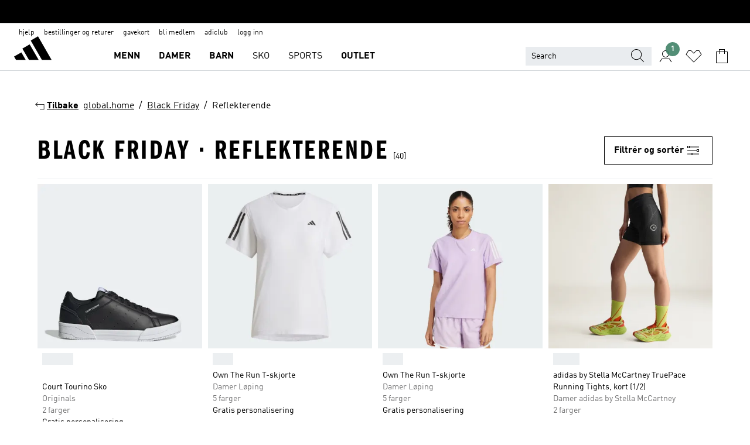

--- FILE ---
content_type: text/html; charset=utf-8
request_url: https://www.adidas.no/black_friday-reflekterende
body_size: 86502
content:
<!DOCTYPE html><html lang="no" class="theme-adidas"><head><meta charSet="utf-8"><title>Black Friday - Reflekterende | adidas NO</title><meta name="description" content="Handle fra vårt offisielle utvalg av adidas Black Friday - Reflekterende hos www.adidas.no."><meta name="viewport" content="width=device-width, initial-scale=1"><link rel="icon" href="/static/glass/plp/plp-app/favicon.ico"><meta name="apple-itunes-app" data-auto-id="native-iOS-banner" content="app-id=1266591536, app-argument=/"><meta name="robots" content="index,follow"><meta property="og:title" content="Black Friday - Reflekterende | adidas NO"><meta property="og:description" content="Handle fra vårt offisielle utvalg av adidas Black Friday - Reflekterende hos www.adidas.no."><meta property="og:site_name" content="adidas NO"><meta property="og:url" content="https://www.adidas.no/black_friday-reflekterende"><link rel="canonical" href="https://www.adidas.no/black_friday-reflekterende"><link rel="alternate" href="https://www.adidas.sk/black_friday-reflexne" hrefLang="sk-SK"><link rel="alternate" href="https://www.adidas.se/reflekterande-black_friday" hrefLang="sv-SE"><link rel="alternate" href="https://www.adidas.pt/refletor-black_friday" hrefLang="pt-PT"><link rel="alternate" href="https://www.adidas.pl/elementy_odblaskowe-black_friday" hrefLang="pl-PL"><link rel="alternate" href="https://www.adidas.no/black_friday-reflekterende" hrefLang="no-NO"><link rel="alternate" href="https://www.adidas.nl/reflecterend-black_friday" hrefLang="nl-NL"><link rel="alternate" href="https://www.adidas.it/riflettente-black_friday" hrefLang="it-IT"><link rel="alternate" href="https://www.adidas.ie/reflective-black_friday" hrefLang="en-IE"><link rel="alternate" href="https://www.adidas.gr/ανακλαστικές_λεπτομέρειες-black_friday" hrefLang="el-GR"><link rel="alternate" href="https://www.adidas.fr/reflechissant-black_friday" hrefLang="fr-FR"><link rel="alternate" href="https://www.adidas.fi/reflective-black_friday" hrefLang="en-FI"><link rel="alternate" href="https://www.adidas.es/reflectante-black_friday" hrefLang="es-ES"><link rel="alternate" href="https://www.adidas.dk/reflekterende-black_friday" hrefLang="da-DK"><link rel="alternate" href="https://www.adidas.de/en/reflective-cyber_week" hrefLang="en-DE"><link rel="alternate" href="https://www.adidas.de/reflektierend-cyber_woche" hrefLang="de-DE"><link rel="alternate" href="https://www.adidas.cz/reflexni-black_friday" hrefLang="cs-CZ"><link rel="alternate" href="https://www.adidas.com.br/refletivo-black_friday" hrefLang="pt-BR"><link rel="alternate" href="https://www.adidas.com.au/reflective-black_friday" hrefLang="en-AU"><link rel="alternate" href="https://www.adidas.com.ar/reflectante-black_friday" hrefLang="es-AR"><link rel="alternate" href="https://www.adidas.co.uk/reflective-black_friday" hrefLang="en-GB"><link rel="alternate" href="https://www.adidas.co.nz/reflective-black_friday" hrefLang="en-NZ"><link rel="alternate" href="https://www.adidas.co/reflectivo-black_friday" hrefLang="es-CO"><link rel="alternate" href="https://www.adidas.cl/reflectante-black_friday" hrefLang="es-CL"><link rel="alternate" href="https://www.adidas.ch/it/riflettente-black_friday" hrefLang="it-CH"><link rel="alternate" href="https://www.adidas.ch/fr/reflechissant-black_friday" hrefLang="fr-CH"><link rel="alternate" href="https://www.adidas.ch/en/reflective-black_friday" hrefLang="en-CH"><link rel="alternate" href="https://www.adidas.ch/de/reflektierend-black_friday" hrefLang="de-CH"><link rel="alternate" href="https://www.adidas.be/nl/reflecterend-black_friday" hrefLang="nl-BE"><link rel="alternate" href="https://www.adidas.be/fr/reflechissant-black_friday" hrefLang="fr-BE"><link rel="alternate" href="https://www.adidas.be/en/reflective-black_friday" hrefLang="en-BE"><link rel="alternate" href="https://www.adidas.at/reflektierend-black_friday" hrefLang="de-AT"><meta name="next-head-count" content="43"><link rel="preconnect" href="//esm.glass.adidas.com"><link rel="preconnect" href="//microfrontends.glass.adidas.com"><link rel="stylesheet" href="https://esm.glass.adidas.com/@adl/collection@6.1.2/css"><link rel="stylesheet" href="https://esm.glass.adidas.com/@adl/stripes-tokens-web-adidas@1.2.58/css/index.css"><link rel="stylesheet" href="https://esm.glass.adidas.com/@adl/grid@7.0.0-beta.13"><link rel="stylesheet" href="https://esm.glass.adidas.com/@adl/typography@1.1.0"><script type="module" id="external-dependencies">
         import React from 'https://esm.glass.adidas.com/v1/react@18.3.1';
         window.React = React;
      
         import ReactDOM from 'https://esm.glass.adidas.com/v1/react-dom@18.3.1';
         window.ReactDOM = ReactDOM;
      </script><script id="performance-load">
  window.addEventListener('load', function (e) { window.BOOMR_onload = (e && e.timeStamp) || new Date().getTime() }, false);

  window.BOOMR = window.BOOMR || {};
  window.BOOMR.snippetExecuted = true;
  if (window.performance && performance.mark) performance.mark('TTP');

  function SSR_PERFORMANCE_MEASUREMENT(e) {
    try {
        e.onload = undefined;
        if (
            e.complete &&
            window.performance &&
            typeof window.performance.getEntriesByName == 'function' &&
            window.performance.getEntriesByName(e.src)
        ) {
            window.ssrLoadedTimeStamp = window.performance.timing.navigationStart + window.performance.getEntriesByName(e.src)[0].responseEnd;
        } else {
            window.ssrLoadedTimeStamp = new Date().getTime();
            if (window.performance && performance.mark) performance.mark('SSR Visually Complete');
        }
    } catch (e) {}
  }

  var injectSsrPerformanceInstrument = document.querySelector('[data-inject_ssr_performance_instrument]');

  if (injectSsrPerformanceInstrument !== null) {
    if (injectSsrPerformanceInstrument.complete) {
      window.SSR_PERFORMANCE_MEASUREMENT(injectSsrPerformanceInstrument);
    } else {
        injectSsrPerformanceInstrument.addEventListener('load', window.SSR_PERFORMANCE_MEASUREMENT(injectSsrPerformanceInstrument));
    }
  } 

  
      (function(i,s,o,g,r,a,m){
      i['InstanaEumObject']=r;
      i[r]=i[r]||function(){(i[r].q=i[r].q||[]).push(arguments)},
      i[r].l=1*new Date();
      a=s.createElement(o),
      m=s.getElementsByTagName(o)[0];
      a.async=1;
      a.src=g;
      m.parentNode.insertBefore(a,m)
      })(window,document,'script','//eum.instana.io/eum.min.js','ineum');
      ineum('reportingUrl', 'https://eum-eu-west-1.instana.io');
      ineum('autoClearResourceTimings', false);
      ineum('ignoreErrorMessages',[
        /.*Failed to execute 'querySelector'.*/i,
        /.*ResizeObserver loop limit exceeded.*/i
      ]);
      ineum('meta', 'userAgent', window.navigator.userAgent);
      ineum('apiKey', 'BDBM8oS7QzGntzAncTouGg');
      ineum('page', 'PLP_ProductListPage');
  </script><link rel="preload" href="/static/glass/plp/plp-app/a4076517ebc091e285caa39e89aafbd54bc22e20/_next/static/css/421382a4fed4a3f1.css" as="style"><link rel="stylesheet" href="/static/glass/plp/plp-app/a4076517ebc091e285caa39e89aafbd54bc22e20/_next/static/css/421382a4fed4a3f1.css" data-n-g=""><link rel="preload" href="/static/glass/plp/plp-app/a4076517ebc091e285caa39e89aafbd54bc22e20/_next/static/css/9f879f1b3a51db90.css" as="style"><link rel="stylesheet" href="/static/glass/plp/plp-app/a4076517ebc091e285caa39e89aafbd54bc22e20/_next/static/css/9f879f1b3a51db90.css" data-n-p=""><link rel="preload" href="/static/glass/plp/plp-app/a4076517ebc091e285caa39e89aafbd54bc22e20/_next/static/css/ac330ae49fd49ef9.css" as="style"><link rel="stylesheet" href="/static/glass/plp/plp-app/a4076517ebc091e285caa39e89aafbd54bc22e20/_next/static/css/ac330ae49fd49ef9.css"><noscript data-n-css=""></noscript><script defer="" nomodule="" src="/static/glass/plp/plp-app/a4076517ebc091e285caa39e89aafbd54bc22e20/_next/static/chunks/polyfills-c67a75d1b6f99dc8.js"></script><script defer="" src="/static/glass/plp/plp-app/a4076517ebc091e285caa39e89aafbd54bc22e20/_next/static/chunks/586.c12c99802a6bc400.js"></script><script src="/static/glass/plp/plp-app/a4076517ebc091e285caa39e89aafbd54bc22e20/_next/static/chunks/webpack-ce43791fa2678a7b.js" defer=""></script><script src="/static/glass/plp/plp-app/a4076517ebc091e285caa39e89aafbd54bc22e20/_next/static/chunks/framework-2930527e9e7b48c3.js" defer=""></script><script src="/static/glass/plp/plp-app/a4076517ebc091e285caa39e89aafbd54bc22e20/_next/static/chunks/main-1dd0db79b3053154.js" defer=""></script><script src="/static/glass/plp/plp-app/a4076517ebc091e285caa39e89aafbd54bc22e20/_next/static/chunks/pages/_app-8f044c8f2aa761a9.js" defer=""></script><script src="/static/glass/plp/plp-app/a4076517ebc091e285caa39e89aafbd54bc22e20/_next/static/chunks/78-78466e10b3b49ba0.js" defer=""></script><script src="/static/glass/plp/plp-app/a4076517ebc091e285caa39e89aafbd54bc22e20/_next/static/chunks/74-cd8702e63cf08093.js" defer=""></script><script src="/static/glass/plp/plp-app/a4076517ebc091e285caa39e89aafbd54bc22e20/_next/static/chunks/743-4c0a1ae3daa3b51f.js" defer=""></script><script src="/static/glass/plp/plp-app/a4076517ebc091e285caa39e89aafbd54bc22e20/_next/static/chunks/10-aeb4a29a2a987728.js" defer=""></script><script src="/static/glass/plp/plp-app/a4076517ebc091e285caa39e89aafbd54bc22e20/_next/static/chunks/pages/%5Bpath%5D-4ba1297d02dbeabb.js" defer=""></script><script src="/static/glass/plp/plp-app/a4076517ebc091e285caa39e89aafbd54bc22e20/_next/static/HxRmdupXjNPAyV_wOK8md/_buildManifest.js" defer=""></script><script src="/static/glass/plp/plp-app/a4076517ebc091e285caa39e89aafbd54bc22e20/_next/static/HxRmdupXjNPAyV_wOK8md/_ssgManifest.js" defer=""></script><link rel="stylesheet" data-name="side-panel-mf" href="https://microfrontends.glass.adidas.com/side-panel-mf/style.css"><link rel="stylesheet" data-name="header-mf" href="https://microfrontends.glass.adidas.com/header-mf/7454c96938c6e388b125f2cd37159eb2ac06c469/style.css"><link rel="stylesheet" data-name="footer-mf" href="https://microfrontends.glass.adidas.com/footer-mf/7454c96938c6e388b125f2cd37159eb2ac06c469/style.css">
<script>(window.BOOMR_mq=window.BOOMR_mq||[]).push(["addVar",{"rua.upush":"false","rua.cpush":"false","rua.upre":"false","rua.cpre":"false","rua.uprl":"false","rua.cprl":"false","rua.cprf":"false","rua.trans":"","rua.cook":"false","rua.ims":"false","rua.ufprl":"false","rua.cfprl":"false","rua.isuxp":"false","rua.texp":"norulematch","rua.ceh":"false","rua.ueh":"false","rua.ieh.st":"0"}]);</script>
                              <script>!function(a){var e="https://s.go-mpulse.net/boomerang/",t="addEventListener";if("False"=="True")a.BOOMR_config=a.BOOMR_config||{},a.BOOMR_config.PageParams=a.BOOMR_config.PageParams||{},a.BOOMR_config.PageParams.pci=!0,e="https://s2.go-mpulse.net/boomerang/";if(window.BOOMR_API_key="VS6YR-U7NVZ-5H8FH-JJDPK-U3R2E",function(){function n(e){a.BOOMR_onload=e&&e.timeStamp||(new Date).getTime()}if(!a.BOOMR||!a.BOOMR.version&&!a.BOOMR.snippetExecuted){a.BOOMR=a.BOOMR||{},a.BOOMR.snippetExecuted=!0;var i,_,o,r=document.createElement("iframe");if(a[t])a[t]("load",n,!1);else if(a.attachEvent)a.attachEvent("onload",n);r.src="javascript:void(0)",r.title="",r.role="presentation",(r.frameElement||r).style.cssText="width:0;height:0;border:0;display:none;",o=document.getElementsByTagName("script")[0],o.parentNode.insertBefore(r,o);try{_=r.contentWindow.document}catch(O){i=document.domain,r.src="javascript:var d=document.open();d.domain='"+i+"';void(0);",_=r.contentWindow.document}_.open()._l=function(){var a=this.createElement("script");if(i)this.domain=i;a.id="boomr-if-as",a.src=e+"VS6YR-U7NVZ-5H8FH-JJDPK-U3R2E",BOOMR_lstart=(new Date).getTime(),this.body.appendChild(a)},_.write("<bo"+'dy onload="document._l();">'),_.close()}}(),"".length>0)if(a&&"performance"in a&&a.performance&&"function"==typeof a.performance.setResourceTimingBufferSize)a.performance.setResourceTimingBufferSize();!function(){if(BOOMR=a.BOOMR||{},BOOMR.plugins=BOOMR.plugins||{},!BOOMR.plugins.AK){var e=""=="true"?1:0,t="",n="ck7z5rqxibyfk2makpya-f-2c444d891-clientnsv4-s.akamaihd.net",i="false"=="true"?2:1,_={"ak.v":"39","ak.cp":"900032","ak.ai":parseInt("238272",10),"ak.ol":"0","ak.cr":8,"ak.ipv":4,"ak.proto":"h2","ak.rid":"c283ed9c","ak.r":42169,"ak.a2":e,"ak.m":"","ak.n":"essl","ak.bpcip":"18.191.158.0","ak.cport":40630,"ak.gh":"23.52.43.77","ak.quicv":"","ak.tlsv":"tls1.3","ak.0rtt":"","ak.0rtt.ed":"","ak.csrc":"-","ak.acc":"","ak.t":"1770017776","ak.ak":"hOBiQwZUYzCg5VSAfCLimQ==8p05LswcELa3m1+jJZfEr0U27ZbmAoyMn5/rcmXHi5KZ8O121OIXnG1d5mkdl7BpQH0LyZMxF8K//kdKU1trfeIhiEAGZJw4OETVHZ9NTgFbWVsoY2QoGfVZ4XckRxL+ElFMcRbMBYhlxvq+LGgVJyc6LV7e+BG8opc24lCK2ifG/5wzGAwIR3fY8mTKVas07YZ1qE2MPZGZfqkcga20jtu7vUvs34KJYTplaYCPoJFlXKpIUotMLYHTudVNuMCo9E7UJ/BDzhzsZ1uw3FG657GDnIdw9aKiXDOZBY40LyQQoGvIIB1HsXDZb9YRYiq6e/n/LLYARrrq96oJEZVqTnXe9aau7Nxg9yUw3It1bzbjyaGx7I+zKm/zbLcYFVlHa1KjSN9Uii4V3RcT3z192vzAgfZ7+6CNCQFgygmIog8=","ak.pv":"3649","ak.dpoabenc":"","ak.tf":i};if(""!==t)_["ak.ruds"]=t;var o={i:!1,av:function(e){var t="http.initiator";if(e&&(!e[t]||"spa_hard"===e[t]))_["ak.feo"]=void 0!==a.aFeoApplied?1:0,BOOMR.addVar(_)},rv:function(){var a=["ak.bpcip","ak.cport","ak.cr","ak.csrc","ak.gh","ak.ipv","ak.m","ak.n","ak.ol","ak.proto","ak.quicv","ak.tlsv","ak.0rtt","ak.0rtt.ed","ak.r","ak.acc","ak.t","ak.tf"];BOOMR.removeVar(a)}};BOOMR.plugins.AK={akVars:_,akDNSPreFetchDomain:n,init:function(){if(!o.i){var a=BOOMR.subscribe;a("before_beacon",o.av,null,null),a("onbeacon",o.rv,null,null),o.i=!0}return this},is_complete:function(){return!0}}}}()}(window);</script></head><body><div id="__next"><script id="__SOLE_HOST_INFO__">
        window.__SOLE_HOST_INFO__ = {"appId":"@plp/app","originalHost":"www.adidas.no","pageType":"ProductListingPage","context":{"brand":"adidas","locale":"no_NO","env":"production"},"initialised":true};
      </script><script id="__ECOM_BAG__">
        window.__ECOM_BAG__ = undefined;
      </script><script id="__ECOM_WISHLIST__">
        window.__ECOM_WISHLIST__ = undefined;
      </script><div id="gl-theme-icons" style="width:0;height:0;position:absolute;overflow:hidden"><svg xmlns="http://www.w3.org/2000/svg" width="24" height="2350"><symbol fill="none" id="adiclub-logo" viewBox="0 0 24 24"><title>adiclub-logo</title><path d="M3.348 10.787a2.087 2.087 0 0 0-1.22-.375 2.096 2.096 0 0 0-1.505.633A2.165 2.165 0 0 0 0 12.575c0 1.192.963 2.177 2.128 2.177.435.003.86-.127 1.22-.375v.278h1.004v-4.201H3.348v.333Zm-1.192 2.98a1.17 1.17 0 0 1-.834-.35 1.21 1.21 0 0 1 0-1.697 1.17 1.17 0 0 1 .834-.351c.314.003.615.13.838.356.222.225.35.53.354.85a1.2 1.2 0 0 1-1.192 1.192Zm5.897-2.98a2.046 2.046 0 0 0-1.207-.375 2.104 2.104 0 0 0-1.562.606 2.204 2.204 0 0 0 0 3.13 2.104 2.104 0 0 0 1.563.605 2.153 2.153 0 0 0 1.206-.375v.277h1.015V9.026H8.053v1.761Zm-1.177 2.98c-.651 0-1.193-.54-1.193-1.192a1.23 1.23 0 0 1 .355-.85c.223-.226.523-.354.838-.357.637 0 1.18.554 1.18 1.206a1.22 1.22 0 0 1-.351.841 1.18 1.18 0 0 1-.83.352Zm2.698-3.313h1.018v4.2h-1.02l.002-4.2Zm1.017-.388H9.57v-1.04h1.017l.003 1.04Zm3.38 3.403.07.045c-.179.395-.417.695-.713.9-.282.202-.62.31-.965.31a1.494 1.494 0 0 1-.726-.168 1.151 1.151 0 0 1-.48-.491 1.644 1.644 0 0 1-.172-.774 3.313 3.313 0 0 1 .183-1.113c.115-.332.287-.64.51-.91a2.5 2.5 0 0 1 .747-.62 1.88 1.88 0 0 1 .9-.226 1.485 1.485 0 0 1 1.175.53l-.644.58h-.026c-.075-.277-.171-.482-.287-.616a.553.553 0 0 0-.426-.199.692.692 0 0 0-.453.186c-.16.143-.292.314-.391.505a3.309 3.309 0 0 0-.382 1.557c0 .347.078.623.235.827a.75.75 0 0 0 .617.305c.225.003.447-.049.648-.15.22-.122.417-.283.579-.477h.002Zm1.316.08a2.354 2.354 0 0 0-.022.442c.008.101.059.15.152.15a.21.21 0 0 0 .095-.026.316.316 0 0 0 .088-.062l.052.036c-.07.178-.177.34-.313.473a.67.67 0 0 1-.478.182c-.197 0-.34-.073-.427-.217-.087-.144-.104-.39-.052-.739l.59-3.824-.165-.583.009-.053L15.946 9l.044.026-.704 4.523Zm4.164 0a2.345 2.345 0 0 0-.022.442c.009.101.06.15.152.15a.211.211 0 0 0 .096-.026.332.332 0 0 0 .087-.062l.052.036a1.37 1.37 0 0 1-.312.473.67.67 0 0 1-.479.182c-.197 0-.34-.073-.426-.217-.087-.144-.104-.39-.052-.739l.048-.312a3.727 3.727 0 0 1-.357.462c-.204.23-.44.428-.7.589a1.454 1.454 0 0 1-.765.233c-.226 0-.4-.074-.52-.22a1.145 1.145 0 0 1-.236-.576 2.519 2.519 0 0 1 .01-.752l.286-1.857-.165-.583.008-.053 1.131-.327.044.027-.417 2.697c-.052.343-.042.589.03.74a.36.36 0 0 0 .335.224.958.958 0 0 0 .461-.141 2.99 2.99 0 0 0 .51-.367c.14-.124.273-.258.395-.4l.279-1.816-.166-.583.01-.053 1.13-.327.044.027-.491 3.13Zm4.427-2.53a1.103 1.103 0 0 0-.339-.46.8.8 0 0 0-.504-.168 1.521 1.521 0 0 0-.709.195c-.262.14-.5.323-.705.54-.103.106-.2.22-.288.34l.378-2.437L21.67 9l-1.134.327-.009.053.165.583-.729 4.734.035.027.808-.3c.059.043.12.082.184.118.214.121.481.181.8.181.303.002.6-.079.861-.234.277-.165.517-.386.705-.65.21-.292.37-.618.474-.964.115-.38.172-.776.17-1.174a1.757 1.757 0 0 0-.122-.68v-.002Zm-.913 1.928c-.064.26-.159.511-.283.747a1.86 1.86 0 0 1-.4.527.677.677 0 0 1-.488.195.67.67 0 0 1-.478-.218 1.58 1.58 0 0 1-.324-.546l.283-1.823a3.46 3.46 0 0 1 .563-.484c.27-.182.5-.274.692-.274a.428.428 0 0 1 .409.248c.086.165.13.422.13.77 0 .29-.034.577-.104.858" fill="currentColor"></path></symbol><symbol id="alert-error" viewBox="0 0 19 19"><title>alert-error</title><g fill="none" stroke="currentColor" stroke-miterlimit="10"><circle cx="9.5" cy="9.5" r="6"></circle><path d="m11.5 7.5-2 2 2 2m-4-4 2 2-2 2" stroke-linecap="square"></path></g></symbol><symbol id="alert-info" viewBox="0 0 19 19"><title>alert-info</title><circle cx="9.5" cy="9.5" r="6" fill="none" stroke="currentColor" stroke-linecap="square" stroke-miterlimit="10"></circle><circle fill="currentColor" cx="9.5" cy="6.5" r="0.65"></circle><path d="M9.5 8.5v4" fill="none" stroke="currentColor" stroke-linecap="square" stroke-miterlimit="10"></path></symbol><symbol id="alert-success" viewBox="0 0 19 19"><title>alert-success</title><g fill="none" stroke="currentColor" stroke-linecap="square" stroke-miterlimit="10"><path d="m6.5 9.93 1.71 1.71 4.29-4.28"></path><circle cx="9.5" cy="9.5" r="6"></circle></g></symbol><symbol id="alert-warning" viewBox="0 0 19 19"><title>alert-warning</title><path fill="none" stroke="currentColor" stroke-miterlimit="10" d="m9.5 3.5-7 12h14l-7-12z"></path><circle fill="currentColor" cx="9.5" cy="13.53" r="0.65"></circle><path stroke-linecap="square" fill="none" stroke="currentColor" stroke-miterlimit="10" d="M9.5 11.53v-4"></path></symbol><symbol id="broken-image" viewBox="0 0 17 19"><title>broken-image</title><g fill="none" stroke="currentColor" stroke-miterlimit="10"><circle cx="12.5" cy="8.5" r="2"></circle><path d="m.5 14.5 4-7 3.75 7"></path><path stroke-linecap="square" d="M.5 4.5h16v10H.5zm15-2-14 14"></path><path d="m7.5 14.4 2-2.9 2 3"></path></g></symbol><symbol id="checkmark" viewBox="0 0 19 19"><title>checkmark</title><path fill="none" stroke="currentColor" stroke-linecap="square" stroke-miterlimit="10" d="m2.5 10.5 4 4 10-10"></path></symbol><symbol id="contact-email" viewBox="0 0 15 19"><title>contact-email</title><g fill="none" stroke="currentColor" stroke-miterlimit="10"><path stroke-linecap="square" d="M.5 5.5h14v8H.5z"></path><path d="m10.5 9.5 4 4m-14-8 7 6 7-6m-10 4-4 4"></path></g></symbol><symbol id="contact-phone" viewBox="0 0 9 19"><title>contact-phone</title><g fill="none" stroke="currentColor" stroke-miterlimit="10"><path d="M.5 2.5h8v14h-8zm0 11h8m-8-9h8"></path><circle cx="4.5" cy="14.5" r="1"></circle></g></symbol><symbol id="customization" viewBox="0 0 19 19"><title>customization</title><path d="M12.504.717 2.424 12.219l1.785 1.566L14.291 2.281ZM1.65 13.109l-.462 2.329 2.244-.76Z" fill="currentColor"></path><path d="m8.598 10.592-4.56 5.214a8.313 8.313 0 0 0 5.046 2.16z" fill="#3175de"></path><path d="m17.943 9.132-7.339.487 5.712 5.011a8.313 8.313 0 0 0 1.627-5.463z" fill="#f9b900"></path><path d="m9.785 10.486.499 7.469a8.313 8.313 0 0 0 5.26-2.375z" fill="#00ac37"></path><path d="M17.813 7.956a8.313 8.313 0 0 0-2.791-4.655l-4.536 5.13z" fill="#ea2c35"></path></symbol><symbol id="forbidden" viewBox="0 0 13 19"><title>forbidden</title><g fill="none" stroke="currentColor" stroke-miterlimit="10"><circle cx="6.5" cy="9.5" r="6"></circle><path stroke-linecap="square" d="m2.5 5.5 8 8"></path></g></symbol><symbol id="locked" viewBox="0 0 19 19"><title>locked</title><g fill="none" stroke="currentColor" stroke-miterlimit="10"><path d="M13.5 7.5v-1a4 4 0 0 0-8 0v1m-2 0h12v8h-12z"></path><circle cx="9.5" cy="10.68" r="1.18"></circle><path stroke-linecap="square" d="M9.5 13.5v-1.64"></path></g></symbol><symbol id="logo" viewBox="0 0 24 24"><title>logo</title><path d="M15.72 13.61h4.67l-6-10.47-3.5 2 4.87 8.45zm-5.17 1v-1h3.68l-3.92-6.79-3.51 2 2.75 4.78v1zm-7.83-2.19.67 1.19h4.67l-1.85-3.2-3.49 2zm11.51 1.19v1.69a2 2 0 0 0-1.23-.37 2.08 2.08 0 0 0 0 4.16 2.12 2.12 0 0 0 1.19-.37V19h1v-5.39zm-6.17 0v1.69a2 2 0 0 0-1.19-.37 2.08 2.08 0 0 0 0 4.16 2.1 2.1 0 0 0 1.19-.37V19h1v-5.39zm12.22 4.08c0 .81.72 1.39 1.88 1.39.94 0 1.72-.41 1.72-1.32 0-.63-.35-1-1.17-1.15l-.64-.13c-.41-.08-.69-.16-.69-.4s.27-.39.62-.39.71.25.72.55h1c-.05-.78-.68-1.31-1.7-1.31s-1.67.57-1.67 1.32c0 .92.74 1.06 1.38 1.18l.53.1c.38.07.54.18.54.4s-.19.39-.64.39c-.65 0-.86-.34-.87-.63zM18.91 19h1v-4h-1v.32a2 2 0 0 0-1.19-.37 2.08 2.08 0 0 0 0 4.16 2.12 2.12 0 0 0 1.19-.37V19zM3.39 19h1v-4h-1v.32a2 2 0 0 0-1.19-.37 2.08 2.08 0 1 0 0 4.16 2.12 2.12 0 0 0 1.19-.37V19zm7.16 0v-4h-1v4zm-9.46-2a1.15 1.15 0 1 1 1.15 1.15A1.15 1.15 0 0 1 1.09 17zm4.68 0a1.15 1.15 0 1 1 1.15 1.15A1.14 1.14 0 0 1 5.77 17zm10.84 0a1.15 1.15 0 1 1 1.15 1.15A1.15 1.15 0 0 1 16.61 17zm-4.67 0a1.15 1.15 0 1 1 1.15 1.15A1.14 1.14 0 0 1 11.94 17z" fill="currentColor"></path></symbol><symbol id="personalisation-flag" viewBox="0 0 15 19"><title>personalisation-flag</title><g fill="none" stroke="currentColor" stroke-miterlimit="10"><path d="M14.5 13.5H.5v-10h14z"></path><path stroke-linecap="square" d="M7.5 5.5v6m3-3h-6m-4-6v15"></path></g></symbol><symbol id="personalization" viewBox="0 0 19 19"><title>personalization</title><path d="m1.188 15.438.475-2.375 1.78 1.544zM12.23.95 2.376 12.231l1.782 1.544 9.856-11.162z" fill="currentColor"></path><path d="M12.943 6.176 9.5 15.437h1.9l.594-1.662h3.324l.594 1.662h1.9l-3.442-9.26h-1.426zm.713 2.73 1.187 3.324h-2.375l1.188-3.324zm-12.47 7.72v1.187h16.626v-1.188H1.187z" fill="#0286cd"></path></symbol><symbol id="rating-active" viewBox="0 0 19 19"><title>rating-active</title><path d="m9.5 14.26 5.86 4.26-2.23-6.91L19 7.35h-7.25L9.5.48 7.25 7.35H0l5.87 4.26-2.24 6.91z" fill="currentColor"></path></symbol><symbol id="rating-inactive" viewBox="0 0 19 19"><title>rating-inactive</title><path d="M15.01 8.644h-4.204L9.5 4.651 8.195 8.644H3.99l3.407 2.475-1.304 4.007L9.5 12.652l3.397 2.474-1.294-4.008zM19 7.348l-5.874 4.266 2.23 6.906L9.5 14.254 3.626 18.52l2.248-6.906L0 7.348h7.255L9.5.48l2.246 6.868z" fill="currentColor"></path></symbol><symbol id="size-guide" viewBox="0 0 19 19"><title>size-guide</title><g fill="none" stroke="currentColor" stroke-miterlimit="10"><path d="M.5 6.5h18v6H.5z"></path><path stroke-linecap="square" d="M3.5 12.5v-3m3 3v-2m3 2v-3m6 3v-3m-3 3v-2"></path></g></symbol><symbol id="tooltip" viewBox="0 0 14 24"><title>tooltip</title><path fill="currentColor" d="M.49 7.22A6.14 6.14 0 0 1 7 1.76a5.88 5.88 0 0 1 6.25 6c0 3.62-2.6 5.61-5.58 6.07V17H5.1v-5.13c3 0 5.67-.91 5.67-4.06A3.58 3.58 0 0 0 6.94 4.1 3.68 3.68 0 0 0 3 7.22zM5.1 22v-2.68h2.54V22z"></path></symbol><symbol id="usp-checkmark" viewBox="0 0 17 19"><title>usp-checkmark</title><path fill="none" stroke="currentColor" stroke-linecap="square" stroke-miterlimit="10" d="m1.5 10.5 4 4 10-10"></path></symbol><symbol id="usp-delivery-cash" viewBox="0 0 24 24"><title>usp-delivery-cash</title><g fill="none" fill-rule="evenodd"><path d="m15.235 4.5-1.312 3h-3.846l-1.312-3h6.47Z" stroke="currentColor"></path><path d="M12.002 18.5c2.279 0 4.575-.565 5.861-1.76.364-.34.57-.763.623-1.269.059-.567-.067-1.227-.356-1.98-.617-1.609-1.967-3.602-4.034-5.991h-4.2c-2.06 2.395-3.407 4.392-4.024 6-.29.754-.416 1.413-.359 1.98.051.503.255.924.615 1.26 1.281 1.19 3.586 1.76 5.874 1.76Z" stroke="currentColor"></path><path d="M12 15.57v-.68a2 2 0 0 1-1-.299l.16-.46c.295.199.644.303 1 .299a.71.71 0 0 0 .795-.613.548.548 0 0 0 .005-.057c0-.37-.26-.6-.76-.81-.7-.27-1.12-.58-1.12-1.17a1.12 1.12 0 0 1 1-1.1V10h.42v.66c.312.002.617.081.89.23l-.17.45a1.688 1.688 0 0 0-.86-.23c-.52 0-.72.31-.72.59 0 .28.25.53.84.77s1 .64 1 1.24a1.18 1.18 0 0 1-1.07 1.16v.7H12Z" fill="currentColor"></path><path d="M12 15.57v-.68a2 2 0 0 1-1-.299l.16-.46c.295.199.644.303 1 .299a.71.71 0 0 0 .795-.613.548.548 0 0 0 .005-.057c0-.37-.26-.6-.76-.81-.7-.27-1.12-.58-1.12-1.17a1.12 1.12 0 0 1 1-1.1V10h.42v.66c.312.002.617.081.89.23l-.17.45a1.688 1.688 0 0 0-.86-.23c-.52 0-.72.31-.72.59 0 .28.25.53.84.77s1 .64 1 1.24a1.18 1.18 0 0 1-1.07 1.16v.7H12Z" stroke="currentColor" stroke-width="0.37"></path></g></symbol><symbol fill="none" id="usp-delivery-delay" viewBox="0 0 24 24"><title>usp-delivery-delay</title><path fill-rule="evenodd" clip-rule="evenodd" d="M13.143 12.937a1.241 1.241 0 0 1-1.077.797c-.631 0-1.143-.51-1.143-1.14v-.045c.014-.487.326-.916.787-1.077V8.07h.753v3.382c.326.141.58.41.701.743h1.797v.743h-1.818Z" fill="currentColor"></path><path d="M12 19a7 7 0 1 0 0-14 7 7 0 0 0 0 14Z" stroke="currentColor"></path></symbol><symbol id="usp-delivery-evening" viewBox="0 0 24 24"><title>usp-delivery-evening</title><path d="M11.544 8.404a5.3 5.3 0 0 0-2.31 7.05 5.15 5.15 0 0 0 6.94 2.4 4.832 4.832 0 0 0 1.84-1.511 4.64 4.64 0 0 1-5.7-2.49 4.905 4.905 0 0 1-.52-2 5.15 5.15 0 0 1 2-4 6.194 6.194 0 0 0-2.25.55Zm7.47 4.7-3-3m3 0-3 3m-7.66-4.75-3-3m3 0-3 3" fill="none" fill-rule="evenodd" stroke="currentColor" stroke-width="1.001"></path></symbol><symbol fill="none" id="usp-delivery-same-day" viewBox="0 0 24 24"><title>usp-delivery-same-day</title><path d="M5 14.469h2m-3-2h3m0-2H3" stroke="currentColor" stroke-linecap="square"></path><path d="M8.568 17c.374.365.788.688 1.236.962 3.302 2.025 7.626.996 9.656-2.296a6.987 6.987 0 0 0-2.305-9.628A7.03 7.03 0 0 0 7.72 8" stroke="currentColor"></path><path fill-rule="evenodd" clip-rule="evenodd" d="M14.72 12.868a1.24 1.24 0 0 1-1.077.797 1.14 1.14 0 0 1-1.143-1.14v-.045c.014-.488.326-.917.787-1.077V8h.753v3.382c.326.14.58.409.701.743h1.797v.743H14.72Z" fill="currentColor"></path></symbol><symbol id="usp-delivery-store" viewBox="0 0 24 24"><title>usp-delivery-store</title><g stroke="currentColor" fill="none" fill-rule="evenodd"><path stroke-width="1.042" d="M5.576 6.419h12.498l.792 4.042v1.558H4.773v-1.56zm.626 11.984v-6.384m11.302 6.012V12.02"></path><path stroke-width="1.001" stroke-linecap="square" d="M3.896 18.46h16.333"></path><path stroke-width="1.042" d="M10.402 12.02v6.337M3 18.46h17.733"></path><path stroke-width="0.754" d="m16.029 15.911-.868.98m.868-2.585-2.417 2.706"></path></g></symbol><symbol id="usp-delivery" viewBox="0 0 19 19"><title>usp-delivery</title><g fill="none" stroke="currentColor" stroke-miterlimit="10"><path d="M13.42 13.5H9.5"></path><path stroke-linecap="square" d="M4.5 5.5h10l4 3v5h-2m-10 0h-2m0-6h-4"></path><circle cx="8" cy="13" r="1.5"></circle><circle cx="15" cy="13" r="1.5"></circle><path stroke-linecap="square" d="M1.5 9.5h3m-2 2h2"></path></g></symbol><symbol id="usp-exchange" viewBox="0 0 24 24"><title>usp-exchange</title><g stroke="currentColor" stroke-width="1.145" fill="none" fill-rule="evenodd"><path d="m12.982 12.184 2.671 3.07-2.671 3.08m-8.41-3.079h10.76M9.623 5.374l-2.66 3.08 2.66 3.07"></path><path stroke-linecap="round" d="M7.273 8.454h12.01v6.8m-1.481.001h1.48M4.572 7.444v7.811m1.48 0h-1.48"></path></g></symbol><symbol id="usp-free-returns" viewBox="0 0 19 19"><title>usp-free-returns</title><g fill="none" stroke="currentColor" stroke-miterlimit="10"><path stroke-linecap="square" d="M16.5 11.5h-2m3-2h-3m0-4H.5v8h14"></path><path d="M.5 7.5h11m-8 0 4 6m-2-6 4 6m-2-6 4 6"></path><path stroke-linecap="square" d="M14.5 7.5h4"></path></g></symbol><symbol id="usp-gift-card" viewBox="0 0 24 24"><title>usp-gift-card</title><path d="M4.5 17.5h15v-10h-15zm1-8h13m-7 3h5m-5 2h4" fill="none" fill-rule="evenodd" stroke-linecap="square" stroke="currentColor"></path></symbol><symbol id="usp-klarna" viewBox="0 0 24 24"><title>usp-klarna</title><g fill="none" fill-rule="evenodd"><path d="M9.327 1.182H6.718a6.67 6.67 0 0 1-2.69 5.39l-1.037.774L7 12.8h3.282L6.6 7.773a9.243 9.243 0 0 0 2.727-6.591M0 12.79h2.673V1.183H0zm12.136-2.854a1.5 1.5 0 1 0 .01 0h-.01Z" fill="currentColor" transform="translate(6 5)"></path><path d="M11.227 2.28a.587.587 0 0 0 .591-.59.588.588 0 0 0-.59-.59.588.588 0 0 0-.592.59c0 .328.263.59.591.59Zm0-1.071c.263 0 .482.218.482.481a.486.486 0 0 1-.482.482.486.486 0 0 1-.481-.482c0-.263.219-.481.481-.481Zm-.087.547h.11l.109.24h.11l-.11-.24c.065-.022.11-.088.11-.175 0-.11-.089-.197-.22-.197h-.219v.612h.11v-.24Zm0-.285h.11c.065 0 .109.044.109.088 0 .065-.022.087-.11.087h-.11v-.175Z" fill="#000" transform="translate(6 5)"></path></g></symbol><symbol id="usp-sale" viewBox="0 0 24 24"><title>usp-sale</title><g fill="none" fill-rule="evenodd"><path d="m14.657 5.65 2.14 1.987L18.5 6.482V18.5h-13V6.482l1.702 1.155L9.343 5.65 12 7.623l2.657-1.974Z" stroke="currentColor"></path><path d="M6.13 3.54a1.761 1.761 0 1 0 0 3.522 1.761 1.761 0 0 0 0-3.523Zm0 1a.76.76 0 1 1 0 1.52.76.76 0 0 1 0-1.52ZM1.76 0a1.76 1.76 0 1 0 0 3.52 1.76 1.76 0 0 0 0-3.52Zm0 1.001a.76.76 0 1 1 0 1.519.76.76 0 0 1 0-1.519ZM6.37.084l.76.652-5.36 6.25-.76-.652z" transform="translate(8 9)" fill="currentColor" fill-rule="nonzero"></path></g></symbol><symbol id="arrow-back" viewBox="0 0 16 24"><title>arrow-back</title><g fill="none" stroke="currentColor" stroke-miterlimit="10" stroke-width="2"><path d="M15 18v-6H2"></path><path d="m6.5 7-5 5 5 5"></path></g></symbol><symbol id="arrow-down" viewBox="0 0 16 24"><title>arrow-down</title><path fill="none" stroke="currentColor" stroke-miterlimit="10" stroke-width="2" d="M1.5 9 8 15.5 14.5 9"></path></symbol><symbol id="arrow-left-long" viewBox="0 0 24 24"><title>arrow-left-long</title><path fill="none" stroke="currentColor" stroke-miterlimit="10" stroke-width="2" d="m6.4 17-5-5 5-5M2 12h22"></path></symbol><symbol id="arrow-left" viewBox="0 0 10 24"><title>arrow-left</title><path fill="none" stroke="currentColor" stroke-miterlimit="10" stroke-width="2" d="M8 5.5 1.5 12 8 18.5"></path></symbol><symbol id="arrow-right-long" viewBox="0 0 24 24"><title>arrow-right-long</title><path d="m17.59 7 5 5-5 5M0 12h22" fill="none" stroke="currentColor" stroke-miterlimit="10" stroke-width="2"></path></symbol><symbol id="arrow-right" viewBox="0 0 10 24"><title>arrow-right</title><path fill="none" stroke="currentColor" stroke-miterlimit="10" stroke-width="2" d="M2 5.5 8.5 12 2 18.5"></path></symbol><symbol id="arrow-up" viewBox="0 0 16 24"><title>arrow-up</title><path fill="none" stroke="currentColor" stroke-miterlimit="10" stroke-width="2" d="M1.5 14.5 8 8l6.5 6.5"></path></symbol><symbol id="bag-active" viewBox="0 0 16 24"><title>bag-active</title><g stroke="currentColor" stroke-miterlimit="10" stroke-width="2"><path fill="currentColor" d="M1 7h14v14H1z"></path><path fill="none" d="M11 10V3H5v7"></path></g></symbol><symbol id="bag-inactive" viewBox="0 0 16 24"><title>bag-inactive</title><g fill="none" stroke="currentColor" stroke-miterlimit="10" stroke-width="2"><path d="M1 7h14v14H1z"></path><path d="M11 10V3H5v7"></path></g></symbol><symbol id="calendar-active" viewBox="0 0 20 24"><title>calendar-active</title><g stroke="currentColor" stroke-miterlimit="10"><path fill="currentColor" stroke-width="2.011" d="M1 10h18v11H1z"></path><path fill="none" stroke-width="2" d="M1 4h18v6H1zm14-3v6M5 7V1"></path></g></symbol><symbol id="calendar-inactive" viewBox="0 0 20 24"><title>calendar-inactive</title><g fill="none" stroke="currentColor" stroke-miterlimit="10"><path stroke-width="2.011" d="M1 10h18v11H1z"></path><path stroke-width="2" d="M1 4h18v6H1zm14-3v6M5 7V1"></path></g></symbol><symbol id="chat" viewBox="0 0 22 24"><title>chat</title><path d="M21 19V3H1v16h5v3l4-3h11zM4 7h14M4 11h14M4 15h14" fill="none" stroke="currentColor" stroke-miterlimit="10" stroke-width="2"></path></symbol><symbol id="checkbox-checkmark" viewBox="0 0 16 24"><title>checkbox-checkmark</title><path fill="none" stroke="currentColor" stroke-miterlimit="10" stroke-width="2" d="m1 13 4 4L15 7"></path></symbol><symbol id="checkmark-full" viewBox="0 0 24 24"><title>checkmark-full</title><g fill="none" fill-rule="evenodd"><circle fill="currentColor" cx="12" cy="12" r="12"></circle><path fill="#fff" d="m9 15.586 9.293-9.293 1.414 1.414L9 18.414l-4.707-4.707 1.414-1.414z"></path></g></symbol><symbol id="clipboard" viewBox="0 0 24 24"><title>clipboard</title><g fill="none" fill-rule="evenodd"><path d="M0 24h24V0H0z"></path><path d="M18 2v3.994h3.994v16h-16V18H2V2h16Zm1.984 6.004H8.004v11.98h11.98V8.004ZM16 4H4v12h1.994V5.995L16 5.994V4Z" fill="currentColor" fill-rule="nonzero"></path></g></symbol><symbol id="close" viewBox="0 0 18 24"><title>close</title><path d="m17 4-8 8 8 8M1 4l8 8-8 8" fill="none" stroke="currentColor" stroke-miterlimit="10" stroke-width="2"></path></symbol><symbol id="cross-small" viewBox="0 0 14 24"><title>cross-small</title><path d="m13 6-6 6 6 6M1 6l6 6-6 6" fill="none" stroke="currentColor" stroke-miterlimit="10" stroke-width="2"></path></symbol><symbol id="download" viewBox="0 0 24 24"><title>download</title><g fill="currentColor" fill-rule="evenodd"><path d="M3 21v-8h2v6h14v-6h2v8H3z"></path><path d="m12 16-5.707-5.707 1.414-1.414L11 12.17V2.586h2v9.585l3.293-3.292 1.414 1.414L12 16z"></path></g></symbol><symbol id="dropdown" viewBox="0 0 16 24"><title>dropdown</title><path fill="none" stroke="currentColor" stroke-miterlimit="10" stroke-width="2" d="M1.5 9 8 15.5 14.5 9"></path></symbol><symbol id="edit" viewBox="0 0 22 24"><title>edit</title><path d="M7 20 20 7l-4.02-4L3 16l-1 5 5-1zm-3-4 3 3m7-13 3 3" fill="none" stroke="currentColor" stroke-miterlimit="10" stroke-width="2"></path></symbol><symbol fill="none" id="external-link" viewBox="0 0 24 24"><title>external-link</title><path fill-rule="evenodd" clip-rule="evenodd" d="M19.586 3H15V1h8v8h-2V4.414l-7.293 7.293-1.414-1.414L19.586 3Z" fill="currentColor"></path><path fill-rule="evenodd" clip-rule="evenodd" d="M1 3h12v2H3v16h16V11h2v12H1V3Z" fill="currentColor"></path></symbol><symbol fill="none" id="filter" viewBox="0 0 27 30"><path fill-rule="evenodd" stroke="currentColor" clip-rule="evenodd" d="M6 12V8H10V9.5L26 9.5V10.5L10 10.5V12H6ZM7 9H9V11H7V9Z" fill="currentColor"></path><path fill-rule="evenodd" stroke="currentColor" clip-rule="evenodd" d="M26 22.5L16 22.5V24H12V22.5L6 22.5V21.5L12 21.5V20H16V21.5L26 21.5V22.5ZM15 21H13V23H15V21Z" fill="currentColor"></path><path fill-rule="evenodd" stroke="currentColor" clip-rule="evenodd" d="M22 16.5L6 16.5V15.5L22 15.5V14H26V18H22V16.5ZM23 15H25V17H23V15Z" fill="currentColor"></path></symbol><symbol fill="none" id="fullscreen" viewBox="0 0 24 24"><title>fullscreen</title><path fill-rule="evenodd" clip-rule="evenodd" d="M21 2h-7v2h4.586l-5.293 5.293 1.414 1.414L20 5.414V10h2V2h-1ZM4 14v4.586l5.293-5.293 1.414 1.414L5.414 20H10v2H2v-8h2Z" fill="currentColor"></path></symbol><symbol id="hamburger" viewBox="0 0 24 24"><title>hamburger</title><path d="M0 6h24M0 12h24M0 18h24" fill="none" stroke="currentColor" stroke-miterlimit="10" stroke-width="2"></path></symbol><symbol fill="none" id="hd-filled" viewBox="0 0 24 24"><title>hd-filled</title><path fill-rule="evenodd" clip-rule="evenodd" d="M24 2H0v20h24V2ZM9.06 12.815V17h1.851V7H9.06v4.087H5.85V7H4v10h1.85v-4.185h3.21Zm10.927.323a44.552 44.552 0 0 0 0-2.262 9.502 9.502 0 0 0-.067-.94 3.367 3.367 0 0 0-.186-.787 2.87 2.87 0 0 0-.333-.688c-.338-.506-.737-.876-1.199-1.11C17.741 7.117 17.186 7 16.538 7h-3.422v10h3.422c.648 0 1.203-.117 1.664-.351.462-.234.861-.604 1.199-1.11.142-.215.253-.44.333-.674a3.61 3.61 0 0 0 .186-.786c.036-.29.058-.604.067-.941Zm-1.851-2.15c.009.282.013.619.013 1.012s-.004.735-.013 1.025c-.01.281-.027.525-.053.73a2.313 2.313 0 0 1-.12.506c-.045.14-.111.267-.2.38-.31.411-.772.617-1.385.617h-1.411V8.742h1.411c.613 0 1.074.206 1.385.618.089.112.155.238.2.379.053.14.093.313.12.52.026.196.044.44.053.73Z" fill="currentColor"></path></symbol><symbol fill="none" id="hd-outline" viewBox="0 0 24 24"><title>hd-outline</title><path fill-rule="evenodd" clip-rule="evenodd" d="M2 4h20v16H2V4ZM0 22V2h24v20H0Zm9.06-9.185V17h1.851V7H9.06v4.087H5.85V7H4v10h1.85v-4.185h3.21Zm10.927.323a44.552 44.552 0 0 0 0-2.262 9.502 9.502 0 0 0-.067-.94 3.367 3.367 0 0 0-.186-.787 2.87 2.87 0 0 0-.333-.688c-.338-.506-.737-.876-1.199-1.11C17.741 7.117 17.186 7 16.538 7h-3.422v10h3.422c.648 0 1.203-.117 1.664-.351.462-.234.861-.604 1.199-1.11.142-.215.253-.44.333-.674a3.61 3.61 0 0 0 .186-.786c.036-.29.058-.604.067-.941Zm-1.851-2.15c.009.282.013.619.013 1.012s-.004.735-.013 1.025c-.01.281-.027.525-.053.73a2.313 2.313 0 0 1-.12.506c-.045.14-.111.267-.2.38-.31.411-.772.617-1.385.617h-1.411V8.742h1.411c.613 0 1.074.206 1.385.618.089.112.155.238.2.379.053.14.093.313.12.52.026.196.044.44.053.73Z" fill="currentColor"></path></symbol><symbol id="hide-active" viewBox="0 0 24 24"><title>hide-active</title><g fill="none" stroke="currentColor" stroke-miterlimit="10" stroke-width="2"><circle cx="12" cy="10.95" r="3.81"></circle><path d="M12 17.35A12.31 12.31 0 0 1 2 11.9a12.31 12.31 0 0 1 10-5.45 12.31 12.31 0 0 1 10 5.45 12.31 12.31 0 0 1-10 5.45zM22 2 2 22"></path></g></symbol><symbol id="hide-inactive" viewBox="0 0 24 24"><title>hide-inactive</title><g fill="none" stroke="currentColor" stroke-miterlimit="10" stroke-width="2"><circle cx="12" cy="10.95" r="3.81"></circle><path d="M12 17.35A12.31 12.31 0 0 1 2 11.9a12.31 12.31 0 0 1 10-5.45 12.31 12.31 0 0 1 10 5.45 12.31 12.31 0 0 1-10 5.45z"></path></g></symbol><symbol id="locate-target" viewBox="0 0 22 24"><title>locate-target</title><g fill="none" stroke="currentColor" stroke-miterlimit="10" stroke-width="2"><circle cx="11" cy="12" r="8"></circle><path d="M11 1v6m0 10v6m11-11h-6M6 12H0"></path></g></symbol><symbol id="lock" viewBox="0 0 24 24"><title>lock</title><g stroke="currentColor" stroke-width="2" fill="none" fill-rule="evenodd"><path d="M3 21h18V9H3z"></path><path d="M13.773 13.773a1.774 1.774 0 1 1-3.547-.001 1.774 1.774 0 0 1 3.547 0Z"></path><path d="M12 18v-2.454" stroke-linecap="square"></path><path d="M18 8.9V8A6 6 0 1 0 6 8v1"></path></g></symbol><symbol id="minus" viewBox="0 0 20 2"><title>minus</title><g fill="none" fill-rule="evenodd"><path d="M0 24h24V0H0z" transform="translate(-2 -11)"></path><path d="M20 1H0" stroke="currentColor" stroke-width="2"></path></g></symbol><symbol id="notification-active" viewBox="0 0 24 24"><title>notification-active</title><g stroke="currentColor" stroke-miterlimit="10" stroke-width="2"><path d="M15 18a3 3 0 0 1-6 0m-7 0h20" fill="none"></path><path fill="currentColor" d="M19 10a7 7 0 0 0-14 0v8h14z"></path><path d="M5.21 2a10.46 10.46 0 0 0-3.52 6m20.62 0a10.46 10.46 0 0 0-3.52-6" fill="none"></path></g></symbol><symbol id="notification-inactive" viewBox="0 0 24 24"><title>notification-inactive</title><path d="M15 18a3 3 0 0 1-6 0m-7 0h20m-3-8a7 7 0 0 0-14 0v8h14zM5.21 2a10.46 10.46 0 0 0-3.52 6m20.62 0a10.46 10.46 0 0 0-3.52-6" fill="none" stroke="currentColor" stroke-miterlimit="10" stroke-width="2"></path></symbol><symbol fill="none" id="pause-outline" viewBox="0 0 24 24"><title>pause-outline</title><path d="M9 4H7v16h2V4Zm8 0h-2v16h2V4Z" fill="currentColor"></path></symbol><symbol id="pin-small" viewBox="0 0 9 19"><title>pin-small</title><g fill="none" stroke="currentColor" stroke-miterlimit="10"><circle cx="4.5" cy="7.5" r="4" stroke-linecap="square"></circle><path d="M1.17 9.71 4.5 15.5l3.33-5.79"></path></g></symbol><symbol id="pin" viewBox="0 0 14 24"><title>pin</title><g fill="none" stroke="currentColor" stroke-miterlimit="10" stroke-width="2"><circle cx="7" cy="9" r="6" stroke-linecap="square"></circle><path d="M2 12.32 7 21l5-8.68"></path></g></symbol><symbol fill="none" id="play-filled" viewBox="0 0 24 24"><title>play-filled</title><path d="M18.5 11.66 5 20.32V3l13.5 8.66Z" fill="currentColor"></path></symbol><symbol fill="none" id="play-outline" viewBox="0 0 24 24"><title>play-outline</title><path fill-rule="evenodd" clip-rule="evenodd" d="M18.5 11.66 5 3v17.32l13.5-8.66Zm-3.704 0L7 6.66v10l7.796-5Z" fill="currentColor"></path></symbol><symbol id="plus" viewBox="0 0 20 24"><title>plus</title><path d="M10 2v20m10-10H0" fill="none" stroke="currentColor" stroke-miterlimit="10" stroke-width="2"></path></symbol><symbol id="profile" viewBox="0 0 20 24"><title>profile</title><g fill="none" stroke="currentColor" stroke-miterlimit="10" stroke-width="2"><path d="M19 20.5 15.63 16H4.38L1 20.5"></path><circle cx="10" cy="8.5" r="4.5"></circle></g></symbol><symbol id="reload" viewBox="0 0 24 24"><title>reload</title><g fill="none" fill-rule="evenodd" stroke="currentColor" stroke-width="2"><path d="M7.827 6.343A8 8 0 1 1 5.484 12v-1" stroke-linecap="square"></path><path d="M2.007 13.427 5.484 9.95l3.478 3.477"></path></g></symbol><symbol fill="none" id="sd-filled" viewBox="0 0 24 24"><title>sd-filled</title><path fill-rule="evenodd" clip-rule="evenodd" d="M24 2H0v20h24V2ZM10.882 15.287c.182-.368.273-.792.273-1.27 0-.442-.06-.838-.178-1.188a2.064 2.064 0 0 0-.573-.884 2.238 2.238 0 0 0-.751-.498 4.73 4.73 0 0 0-1.106-.276l-1.16-.18a1.953 1.953 0 0 1-.533-.137 1.406 1.406 0 0 1-.355-.235.951.951 0 0 1-.219-.332 1.275 1.275 0 0 1-.054-.373c0-.34.118-.63.355-.87.245-.248.623-.373 1.133-.373.319 0 .655.042 1.01.125.355.073.683.257.983.552l1.202-1.202a3.683 3.683 0 0 0-1.38-.884C9.03 7.088 8.443 7 7.77 7c-.529 0-1.002.074-1.42.221a3.053 3.053 0 0 0-1.066.622c-.29.257-.514.57-.669.939a3.02 3.02 0 0 0-.232 1.201c0 .838.232 1.483.697 1.934.218.212.478.387.778.525.3.129.669.226 1.106.29l1.16.18c.246.036.428.078.547.124.118.046.227.115.327.207.2.203.3.474.3.815 0 .396-.145.7-.436.912-.292.211-.724.317-1.297.317a4.4 4.4 0 0 1-1.27-.18 2.48 2.48 0 0 1-1.065-.648L4 15.702c.473.488.997.828 1.57 1.022.583.184 1.243.276 1.98.276.51 0 .983-.064 1.42-.193a3.551 3.551 0 0 0 1.147-.58 2.71 2.71 0 0 0 .765-.94Zm9.104-2.168a42.121 42.121 0 0 0 0-2.224 9.03 9.03 0 0 0-.068-.925 3.202 3.202 0 0 0-.191-.774 2.776 2.776 0 0 0-.341-.677c-.346-.497-.756-.86-1.23-1.09-.473-.231-1.041-.346-1.706-.346h-3.51v9.834h3.51c.665 0 1.233-.115 1.707-.345.473-.23.883-.594 1.229-1.091a2.86 2.86 0 0 0 .34-.663c.092-.24.156-.498.192-.774.037-.285.06-.594.068-.925Zm-1.898-2.114c.01.277.014.608.014.995s-.005.723-.014 1.008a7.34 7.34 0 0 1-.054.719 2.16 2.16 0 0 1-.123.497 1.143 1.143 0 0 1-.205.373c-.319.405-.792.607-1.42.607H14.84V8.796h1.447c.628 0 1.101.202 1.42.607.091.11.16.235.205.373.055.138.095.309.123.511.027.194.045.433.054.718Z" fill="currentColor"></path></symbol><symbol fill="none" id="sd-outline" viewBox="0 0 24 24"><title>sd-outline</title><path fill-rule="evenodd" clip-rule="evenodd" d="M2 4h20v16H2V4ZM0 22V2h24v20H0Zm10.882-6.713c.182-.368.273-.792.273-1.27 0-.442-.06-.838-.178-1.188a2.064 2.064 0 0 0-.573-.884 2.238 2.238 0 0 0-.751-.498 4.73 4.73 0 0 0-1.106-.276l-1.16-.18a1.953 1.953 0 0 1-.533-.137 1.406 1.406 0 0 1-.355-.235.951.951 0 0 1-.219-.332 1.275 1.275 0 0 1-.054-.373c0-.34.118-.63.355-.87.245-.248.623-.373 1.133-.373.319 0 .655.042 1.01.125.355.073.683.257.983.552l1.202-1.202a3.683 3.683 0 0 0-1.38-.884C9.03 7.088 8.443 7 7.77 7c-.529 0-1.002.074-1.42.221a3.053 3.053 0 0 0-1.066.622c-.29.257-.514.57-.669.939a3.02 3.02 0 0 0-.232 1.201c0 .838.232 1.483.697 1.934.218.212.478.387.778.525.3.129.669.226 1.106.29l1.16.18c.246.036.428.078.547.124.118.046.227.115.327.207.2.203.3.474.3.815 0 .396-.145.7-.436.912-.292.211-.724.317-1.297.317a4.4 4.4 0 0 1-1.27-.18 2.48 2.48 0 0 1-1.065-.648L4 15.702c.473.488.997.828 1.57 1.022.583.184 1.243.276 1.98.276.51 0 .983-.064 1.42-.193a3.551 3.551 0 0 0 1.147-.58 2.71 2.71 0 0 0 .765-.94Zm9.104-2.168a42.121 42.121 0 0 0 0-2.224 9.03 9.03 0 0 0-.068-.925 3.202 3.202 0 0 0-.191-.774 2.776 2.776 0 0 0-.341-.677c-.346-.497-.756-.86-1.23-1.09-.473-.231-1.041-.346-1.706-.346h-3.51v9.834h3.51c.665 0 1.233-.115 1.707-.345.473-.23.883-.594 1.229-1.091a2.86 2.86 0 0 0 .34-.663c.092-.24.156-.498.192-.774.037-.285.06-.594.068-.925Zm-1.898-2.114c.01.277.014.608.014.995s-.005.723-.014 1.008a7.34 7.34 0 0 1-.054.719 2.16 2.16 0 0 1-.123.497 1.143 1.143 0 0 1-.205.373c-.319.405-.792.607-1.42.607H14.84V8.796h1.447c.628 0 1.101.202 1.42.607.091.11.16.235.205.373.055.138.095.309.123.511.027.194.045.433.054.718Z" fill="currentColor"></path></symbol><symbol id="search" viewBox="0 0 20 24"><title>search</title><g fill="none" stroke="currentColor" stroke-linecap="square" stroke-miterlimit="10" stroke-width="2"><circle cx="8" cy="10" r="6"></circle><path d="m13 15 5 5"></path></g></symbol><symbol id="share" viewBox="0 0 22 24"><title>share</title><g fill="none" stroke="currentColor" stroke-miterlimit="10" stroke-width="2"><path d="M18 7.9a3 3 0 1 1 3-3 3 3 0 0 1-3 3m0 14a3 3 0 1 1 3-3 3 3 0 0 1-3 3"></path><circle cx="4" cy="11.9" r="3"></circle><path d="m6.65 10.5 8.64-4.32m0 11.44L6.65 13.3"></path></g></symbol><symbol fill="none" id="sound-off-filled" viewBox="0 0 24 24"><title>sound-off-filled</title><path fill-rule="evenodd" clip-rule="evenodd" d="M12 2v20.381l-6.892-5.575H2v-8.4h3.07L12 2Zm3.707 13.993L18 13.7l2.293 2.293 1.414-1.414-2.293-2.293 2.293-2.293-1.414-1.414L18 10.872 15.707 8.58l-1.414 1.414 2.293 2.293-2.293 2.293 1.414 1.414Z" fill="currentColor"></path></symbol><symbol fill="none" id="sound-off-outline" viewBox="0 0 24 24"><title>sound-off-outline</title><path fill-rule="evenodd" clip-rule="evenodd" d="M12 4.286V2l-1.679 1.552-5.25 4.854H2v8.4h3.108l5.263 4.258L12 22.38V4.286Zm-5.86 5.855L10 6.573V18.19l-3.91-3.16-.275-.223H4v-4.4h1.852l.288-.265Zm9.567 5.852L18 13.7l2.293 2.293 1.414-1.414-2.293-2.293 2.293-2.293-1.414-1.414L18 10.872 15.707 8.58l-1.414 1.414 2.293 2.293-2.293 2.293 1.414 1.414Z" fill="currentColor"></path></symbol><symbol fill="none" id="sound-on-filled" viewBox="0 0 24 24"><title>sound-on-filled</title><path fill-rule="evenodd" clip-rule="evenodd" d="M12 22.381V2L5.07 8.406H2v8.4h3.108L12 22.381Zm2-3.095a7 7 0 1 0 0-14v2a5 5 0 0 1 0 10v2Zm3-7a3 3 0 0 1-3 3v-2a1 1 0 1 0 0-2v-2a3 3 0 0 1 3 3Z" fill="currentColor"></path></symbol><symbol fill="none" id="sound-on-outline" viewBox="0 0 24 24"><title>sound-on-outline</title><path fill-rule="evenodd" clip-rule="evenodd" d="M13 2v20.381l-6.892-5.575H3v-8.4h3.07L13 2Zm-2 4.573-4.147 3.833H5v4.4h1.815L11 18.191V6.573Zm4 12.713a7 7 0 1 0 0-14v2a5 5 0 0 1 0 10v2Zm3-7a3 3 0 0 1-3 3v-2a1 1 0 1 0 0-2v-2a3 3 0 0 1 3 3Z" fill="currentColor"></path></symbol><symbol fill="none" id="subtitles-cc-filled" viewBox="0 0 24 24"><title>subtitles-cc-filled</title><path fill-rule="evenodd" clip-rule="evenodd" d="M24 2H0v20h24V2ZM10.107 16.227c.668-.525 1.096-1.303 1.284-2.335H9.402a2.108 2.108 0 0 1-.564 1.009c-.263.257-.64.386-1.128.386-.273 0-.518-.046-.734-.138a1.527 1.527 0 0 1-.522-.373 1.514 1.514 0 0 1-.24-.345 2.317 2.317 0 0 1-.14-.497 6.46 6.46 0 0 1-.085-.76A20.183 20.183 0 0 1 5.96 12c0-.47.009-.856.028-1.16.019-.313.047-.571.084-.774.038-.202.085-.368.141-.497.066-.129.146-.244.24-.345a1.52 1.52 0 0 1 .522-.373c.216-.092.46-.138.734-.138.489 0 .865.133 1.128.4.263.258.447.59.55.995h2.003c-.188-1.032-.616-1.805-1.284-2.32C9.45 7.261 8.65 7 7.71 7c-.583 0-1.091.092-1.524.276a3.693 3.693 0 0 0-1.17.76 3.155 3.155 0 0 0-.593.773 3.64 3.64 0 0 0-.296.884 8.15 8.15 0 0 0-.113 1.036 53.478 53.478 0 0 0 0 2.541c.019.378.056.728.113 1.05.066.313.165.604.296.87.141.268.339.526.593.774.348.332.738.59 1.17.774.433.175.94.262 1.524.262.94 0 1.74-.258 2.397-.773Zm8.61 0c.667-.525 1.095-1.303 1.283-2.335h-1.989a2.108 2.108 0 0 1-.564 1.009c-.263.257-.64.386-1.128.386-.273 0-.518-.046-.734-.138a1.528 1.528 0 0 1-.522-.373 1.514 1.514 0 0 1-.24-.345 2.317 2.317 0 0 1-.14-.497 6.46 6.46 0 0 1-.085-.76A20.183 20.183 0 0 1 14.57 12c0-.47.009-.856.028-1.16.019-.313.047-.571.084-.774.038-.202.085-.368.141-.497.066-.129.146-.244.24-.345a1.52 1.52 0 0 1 .522-.373c.216-.092.46-.138.734-.138.489 0 .865.133 1.128.4.263.258.447.59.55.995H20c-.188-1.032-.616-1.805-1.284-2.32C18.058 7.261 17.26 7 16.32 7c-.583 0-1.091.092-1.524.276a3.693 3.693 0 0 0-1.17.76 3.155 3.155 0 0 0-.593.773 3.64 3.64 0 0 0-.296.884 8.15 8.15 0 0 0-.113 1.036 53.478 53.478 0 0 0 0 2.541c.019.378.057.728.113 1.05.066.313.164.604.296.87.141.268.339.526.593.774.348.332.738.59 1.17.774.433.175.94.262 1.524.262.94 0 1.74-.258 2.397-.773Z" fill="currentColor"></path></symbol><symbol fill="none" id="subtitles-cc-outline" viewBox="0 0 24 24"><title>subtitles-cc-outline</title><path fill-rule="evenodd" clip-rule="evenodd" d="M2 4h20v16H2V4ZM0 22V2h24v20H0Zm10.107-5.773c.668-.525 1.096-1.303 1.284-2.335H9.402a2.108 2.108 0 0 1-.564 1.009c-.263.257-.64.386-1.128.386-.273 0-.518-.046-.734-.138a1.527 1.527 0 0 1-.522-.373 1.514 1.514 0 0 1-.24-.345 2.317 2.317 0 0 1-.14-.497 6.46 6.46 0 0 1-.085-.76A20.183 20.183 0 0 1 5.96 12c0-.47.009-.856.028-1.16.019-.313.047-.571.084-.774.038-.202.085-.368.141-.497.066-.129.146-.244.24-.345a1.52 1.52 0 0 1 .522-.373c.216-.092.46-.138.734-.138.489 0 .865.133 1.128.4.263.258.447.59.55.995h2.003c-.188-1.032-.616-1.805-1.284-2.32C9.45 7.261 8.65 7 7.71 7c-.583 0-1.091.092-1.524.276a3.693 3.693 0 0 0-1.17.76 3.155 3.155 0 0 0-.593.773 3.64 3.64 0 0 0-.296.884 8.15 8.15 0 0 0-.113 1.036 53.478 53.478 0 0 0 0 2.541c.019.378.056.728.113 1.05.066.313.165.604.296.87.141.268.339.526.593.774.348.332.738.59 1.17.774.433.175.94.262 1.524.262.94 0 1.74-.258 2.397-.773Zm8.61 0c.667-.525 1.095-1.303 1.283-2.335h-1.989a2.108 2.108 0 0 1-.564 1.009c-.263.257-.64.386-1.128.386-.273 0-.518-.046-.734-.138a1.528 1.528 0 0 1-.522-.373 1.514 1.514 0 0 1-.24-.345 2.317 2.317 0 0 1-.14-.497 6.46 6.46 0 0 1-.085-.76A20.183 20.183 0 0 1 14.57 12c0-.47.009-.856.028-1.16.019-.313.047-.571.084-.774.038-.202.085-.368.141-.497.066-.129.146-.244.24-.345a1.52 1.52 0 0 1 .522-.373c.216-.092.46-.138.734-.138.489 0 .865.133 1.128.4.263.258.447.59.55.995H20c-.188-1.032-.616-1.805-1.284-2.32C18.058 7.261 17.26 7 16.32 7c-.583 0-1.091.092-1.524.276a3.693 3.693 0 0 0-1.17.76 3.155 3.155 0 0 0-.593.773 3.64 3.64 0 0 0-.296.884 8.15 8.15 0 0 0-.113 1.036 53.478 53.478 0 0 0 0 2.541c.019.378.057.728.113 1.05.066.313.164.604.296.87.141.268.339.526.593.774.348.332.738.59 1.17.774.433.175.94.262 1.524.262.94 0 1.74-.258 2.397-.773Z" fill="currentColor"></path></symbol><symbol fill="none" id="subtitles-filled" viewBox="0 0 24 24"><title>subtitles-filled</title><path fill-rule="evenodd" clip-rule="evenodd" d="M24 2H0v20h24V2Zm-4 12H9v-2h11v2Zm-5 4H4v-2h11v2ZM4 14h3v-2H4v2Zm16 4h-3v-2h3v2Z" fill="currentColor"></path></symbol><symbol fill="none" id="subtitles-outline" viewBox="0 0 24 24"><title>subtitles-outline</title><path fill-rule="evenodd" clip-rule="evenodd" d="M2 4h20v16H2V4ZM0 2h24v20H0V2Zm20 12H9v-2h11v2Zm-5 4H4v-2h11v2ZM4 14h3v-2H4v2Zm16 4h-3v-2h3v2Z" fill="currentColor"></path></symbol><symbol id="wishlist-active" viewBox="0 0 20 24"><title>wishlist-active</title><path fill="currentColor" stroke="currentColor" stroke-miterlimit="10" stroke-width="2" d="M7.38 6H4.42L2 10l8 8 8-8-2.41-4h-2.98L10 9 7.38 6z"></path></symbol><symbol id="wishlist-inactive" viewBox="0 0 20 24"><title>wishlist-inactive</title><path fill="none" stroke="currentColor" stroke-miterlimit="10" stroke-width="2" d="M7.38 6H4.42L2 10l8 8 8-8-2.41-4h-2.98L10 9 7.38 6z"></path></symbol><symbol id="zoom-out" viewBox="0 0 22 24"><title>zoom-out</title><g fill="none" fill-rule="evenodd"><path d="M0 24h24V0H0z"></path><g stroke="currentColor" stroke-width="2"><path d="M10 17a7 7 0 1 1 .001-14.001A7 7 0 0 1 10 17Zm5-2 6 6" stroke-linecap="square"></path><path d="M14 10H6"></path></g></g></symbol><symbol id="zoom" viewBox="0 0 22 24"><title>zoom</title><g fill="none" stroke="currentColor" stroke-miterlimit="10" stroke-width="2"><circle cx="9" cy="10" r="7" stroke-linecap="square"></circle><path stroke-linecap="square" d="m14 15 6 6"></path><path d="M9 6v8m4-4H5"></path></g></symbol><symbol fill="none" id="apple" viewBox="0 0 24 24"><title>apple</title><g clip-path="url(#a)"><path d="M20.425 8.5c-.128.1-2.392 1.37-2.392 4.192 0 3.265 2.88 4.42 2.967 4.449-.013.07-.458 1.582-1.519 3.122-.946 1.355-1.934 2.708-3.438 2.708-1.503 0-1.89-.869-3.626-.869-1.691 0-2.293.898-3.668.898s-2.335-1.254-3.438-2.794C4.033 18.397 3 15.588 3 12.92c0-4.277 2.795-6.546 5.545-6.546 1.462 0 2.68.955 3.598.955.873 0 2.235-1.012 3.898-1.012.63 0 2.894.057 4.384 2.183Zm-5.174-3.993c.688-.812 1.175-1.938 1.175-3.065A2.098 2.098 0 0 0 16.383 1c-1.12.042-2.45.741-3.253 1.668-.63.713-1.218 1.84-1.218 2.981 0 .134.015.267.042.398.099.019.2.028.3.029 1.004 0 2.267-.669 2.996-1.569Z" fill="#000"></path></g><defs><clipPath id="a"><path fill="#fff" transform="translate(3 1)" d="M0 0h18v22H0z"></path></clipPath></defs></symbol><symbol id="facebook" viewBox="0 0 24 24"><title>facebook</title><g fill="none" fill-rule="evenodd"><path d="M0 24h24V0H0z"></path><path d="M23 12.067C23 5.955 18.075 1 12 1S1 5.955 1 12.067C1 17.591 5.023 22.17 10.281 23v-7.734H7.488v-3.199h2.793V9.63c0-2.774 1.642-4.306 4.155-4.306 1.204 0 2.462.216 2.462.216v2.724h-1.387c-1.366 0-1.792.853-1.792 1.728v2.076h3.05l-.487 3.2h-2.563V23C18.977 22.17 23 17.591 23 12.067" fill="#1877F2"></path></g></symbol><symbol id="google" viewBox="0 0 24 24"><title>google</title><g fill="none" fill-rule="evenodd"><path d="M21.56 11.25c0-.78-.07-1.53-.2-2.25H11v4.255h5.92a5.06 5.06 0 0 1-2.195 3.32v2.76h3.555c2.08-1.915 3.28-4.735 3.28-8.085Z" fill="#4285F4" transform="translate(1 1)"></path><path d="M11 22c2.97 0 5.46-.985 7.28-2.665l-3.555-2.76c-.985.66-2.245 1.05-3.725 1.05-2.865 0-5.29-1.935-6.155-4.535H1.17v2.85A10.996 10.996 0 0 0 11 22Z" fill="#34A853" transform="translate(1 1)"></path><path d="M4.845 13.09A6.612 6.612 0 0 1 4.5 11c0-.725.125-1.43.345-2.09V6.06H1.17A10.996 10.996 0 0 0 0 11c0 1.775.425 3.455 1.17 4.94l3.675-2.85Z" fill="#FBBC05" transform="translate(1 1)"></path><path d="M11 4.375c1.615 0 3.065.555 4.205 1.645l3.155-3.155C16.455 1.09 13.965 0 11 0 6.7 0 2.98 2.465 1.17 6.06l3.675 2.85C5.71 6.31 8.135 4.375 11 4.375Z" fill="#EA4335" transform="translate(1 1)"></path><path d="M0 0h22v22H0z" transform="translate(1 1)"></path></g></symbol><symbol id="instagram-filled" viewBox="0 0 24 24"><title>instagram-filled</title><g fill="none" fill-rule="evenodd"><path d="M0 24h24V0H0z"></path><path d="M11.5 20c-2.632 0-2.941-.01-3.971-.059-1.022-.045-1.588-.22-1.969-.368a3.53 3.53 0 0 1-1.293-.84 3.54 3.54 0 0 1-.84-1.292c-.148-.382-.323-.948-.37-1.97C3.01 14.44 3 14.13 3 11.5c0-2.633.01-2.941.058-3.972.046-1.022.22-1.588.368-1.968.2-.518.453-.904.84-1.294a3.55 3.55 0 0 1 1.293-.84c.382-.147.948-.322 1.97-.368C8.56 3.01 8.87 3 11.5 3c2.632 0 2.941.01 3.971.058 1.022.046 1.588.22 1.969.368.517.2.904.453 1.293.84.388.39.64.776.84 1.293.148.38.323.947.37 1.97.047 1.03.057 1.338.057 3.971 0 2.632-.01 2.941-.058 3.971-.046 1.022-.22 1.588-.368 1.969a3.54 3.54 0 0 1-.84 1.293c-.39.388-.777.64-1.293.84-.382.148-.948.323-1.97.368-1.03.048-1.34.059-3.971.059" fill="#fff"></path><path d="M12 2c-2.716 0-3.057.012-4.123.061-1.064.047-1.791.216-2.428.464a4.875 4.875 0 0 0-1.77 1.154 4.875 4.875 0 0 0-1.154 1.77c-.248.637-.417 1.363-.464 2.428C2.012 8.943 2 9.284 2 12s.012 3.057.061 4.123c.047 1.065.216 1.791.464 2.428a4.875 4.875 0 0 0 1.154 1.77 4.875 4.875 0 0 0 1.77 1.154c.637.248 1.364.417 2.428.464C8.943 21.988 9.284 22 12 22s3.057-.012 4.123-.061c1.064-.047 1.791-.216 2.428-.464a4.875 4.875 0 0 0 1.77-1.154 4.875 4.875 0 0 0 1.154-1.77c.248-.637.417-1.363.464-2.428.049-1.066.061-1.407.061-4.123s-.012-3.057-.061-4.123c-.047-1.065-.216-1.791-.464-2.428a4.875 4.875 0 0 0-1.154-1.77 4.875 4.875 0 0 0-1.77-1.154c-.637-.248-1.364-.417-2.428-.464C15.057 2.012 14.716 2 12 2m0 1.802c2.67 0 2.986.01 4.041.058.975.044 1.504.207 1.856.344.467.182.8.399 1.151.748.349.351.566.684.748 1.151.137.352.3.881.344 1.856.048 1.055.058 1.371.058 4.041 0 2.67-.01 2.986-.058 4.041-.044.975-.207 1.504-.344 1.856-.182.467-.399.8-.748 1.151a3.129 3.129 0 0 1-1.151.748c-.352.137-.881.3-1.856.344-1.055.048-1.371.058-4.041.058-2.67 0-2.986-.01-4.041-.058-.975-.044-1.504-.207-1.856-.344a3.129 3.129 0 0 1-1.151-.748 3.129 3.129 0 0 1-.748-1.151c-.137-.352-.3-.881-.344-1.856-.048-1.055-.058-1.371-.058-4.041 0-2.67.01-2.986.058-4.041.044-.975.207-1.504.344-1.856.182-.467.399-.8.748-1.151a3.129 3.129 0 0 1 1.151-.748c.352-.137.881-.3 1.856-.344C9.014 3.812 9.33 3.802 12 3.802" fill="currentColor"></path><path d="M12 15.245a3.245 3.245 0 1 1 0-6.49 3.245 3.245 0 0 1 0 6.49M12 7a5 5 0 1 0 0 10 5 5 0 0 0 0-10m6-1a1 1 0 1 1-2 0 1 1 0 0 1 2 0" fill="currentColor"></path></g></symbol><symbol id="instagram" viewBox="0 0 24 24"><title>instagram</title><g fill="none" fill-rule="evenodd"><path d="M0 24h24V0H0z"></path><path d="M11.5 20c-2.632 0-2.941-.01-3.971-.059-1.022-.045-1.588-.22-1.969-.368a3.53 3.53 0 0 1-1.293-.84 3.54 3.54 0 0 1-.84-1.292c-.148-.382-.323-.948-.37-1.97C3.01 14.44 3 14.13 3 11.5c0-2.633.01-2.941.058-3.972.046-1.022.22-1.588.368-1.968.2-.518.453-.904.84-1.294a3.55 3.55 0 0 1 1.293-.84c.382-.147.948-.322 1.97-.368C8.56 3.01 8.87 3 11.5 3c2.632 0 2.941.01 3.971.058 1.022.046 1.588.22 1.969.368.517.2.904.453 1.293.84.388.39.64.776.84 1.293.148.38.323.947.37 1.97.047 1.03.057 1.338.057 3.971 0 2.632-.01 2.941-.058 3.971-.046 1.022-.22 1.588-.368 1.969a3.54 3.54 0 0 1-.84 1.293c-.39.388-.777.64-1.293.84-.382.148-.948.323-1.97.368-1.03.048-1.34.059-3.971.059"></path><path d="M12 2c-2.716 0-3.057.012-4.123.061-1.064.047-1.791.216-2.428.464a4.875 4.875 0 0 0-1.77 1.154 4.875 4.875 0 0 0-1.154 1.77c-.248.637-.417 1.363-.464 2.428C2.012 8.943 2 9.284 2 12s.012 3.057.061 4.123c.047 1.065.216 1.791.464 2.428a4.875 4.875 0 0 0 1.154 1.77 4.875 4.875 0 0 0 1.77 1.154c.637.248 1.364.417 2.428.464C8.943 21.988 9.284 22 12 22s3.057-.012 4.123-.061c1.064-.047 1.791-.216 2.428-.464a4.875 4.875 0 0 0 1.77-1.154 4.875 4.875 0 0 0 1.154-1.77c.248-.637.417-1.363.464-2.428.049-1.066.061-1.407.061-4.123s-.012-3.057-.061-4.123c-.047-1.065-.216-1.791-.464-2.428a4.875 4.875 0 0 0-1.154-1.77 4.875 4.875 0 0 0-1.77-1.154c-.637-.248-1.364-.417-2.428-.464C15.057 2.012 14.716 2 12 2m0 1.802c2.67 0 2.986.01 4.041.058.975.044 1.504.207 1.856.344.467.182.8.399 1.151.748.349.351.566.684.748 1.151.137.352.3.881.344 1.856.048 1.055.058 1.371.058 4.041 0 2.67-.01 2.986-.058 4.041-.044.975-.207 1.504-.344 1.856-.182.467-.399.8-.748 1.151a3.129 3.129 0 0 1-1.151.748c-.352.137-.881.3-1.856.344-1.055.048-1.371.058-4.041.058-2.67 0-2.986-.01-4.041-.058-.975-.044-1.504-.207-1.856-.344a3.129 3.129 0 0 1-1.151-.748 3.129 3.129 0 0 1-.748-1.151c-.137-.352-.3-.881-.344-1.856-.048-1.055-.058-1.371-.058-4.041 0-2.67.01-2.986.058-4.041.044-.975.207-1.504.344-1.856.182-.467.399-.8.748-1.151a3.129 3.129 0 0 1 1.151-.748c.352-.137.881-.3 1.856-.344C9.014 3.812 9.33 3.802 12 3.802" fill="currentColor"></path><path d="M12 15.245a3.245 3.245 0 1 1 0-6.49 3.245 3.245 0 0 1 0 6.49M12 7a5 5 0 1 0 0 10 5 5 0 0 0 0-10m6-1a1 1 0 1 1-2 0 1 1 0 0 1 2 0" fill="currentColor"></path></g></symbol><symbol id="messenger" viewBox="0 0 24 24"><title>messenger</title><g fill="none" fill-rule="evenodd"><path d="M10.934.022C4.774.022 0 4.534 0 10.628c0 3.188 1.307 5.942 3.434 7.845a.88.88 0 0 1 .295.623l.06 1.945a.876.876 0 0 0 1.227.774l2.17-.957a.873.873 0 0 1 .582-.044 11.9 11.9 0 0 0 3.166.42c6.16 0 10.934-4.512 10.934-10.606S17.094.022 10.934.022Z" fill="currentColor" transform="translate(1 1)"></path><path d="m4.37 13.73 3.21-5.095a1.642 1.642 0 0 1 2.372-.438l2.554 1.916a.657.657 0 0 0 .79-.002l3.45-2.618c.46-.35 1.062.203.752.691l-3.21 5.093a1.642 1.642 0 0 1-2.372.438l-2.554-1.916a.657.657 0 0 0-.79.002l-3.451 2.62c-.46.35-1.063-.202-.753-.69" fill="#fff" transform="translate(1 1)"></path></g></symbol><symbol id="pinterest" viewBox="0 0 24 24"><title>pinterest</title><circle cx="12" cy="12" r="11" fill="#fff"></circle><path d="M12 1a11 11 0 0 0-4 21.25 10.83 10.83 0 0 1 0-3.16c.2-.86 1.29-5.47 1.29-5.47A4 4 0 0 1 9 12c0-1.53.89-2.67 2-2.67a1.37 1.37 0 0 1 1.39 1.54 22.13 22.13 0 0 1-.91 3.67 1.6 1.6 0 0 0 1.63 2c2 0 3.46-2.07 3.46-5A4.34 4.34 0 0 0 12 7a4.76 4.76 0 0 0-5 4.78 4.25 4.25 0 0 0 .82 2.51.31.31 0 0 1 .07.31c-.08.35-.27 1.1-.3 1.25s-.16.24-.37.15C5.83 15.36 5 13.35 5 11.74c0-3.47 2.5-6.66 7.24-6.66A6.45 6.45 0 0 1 19 11.43c0 3.79-2.39 6.84-5.7 6.84A2.93 2.93 0 0 1 10.8 17s-.56 2.1-.69 2.62a12.37 12.37 0 0 1-1.37 2.88A11 11 0 1 0 12 1z" fill="currentColor"></path></symbol><symbol id="runtastic" viewBox="0 0 24 24"><title>runtastic</title><path d="M11.971 2a4.28 4.28 0 0 0-3.24 1.34L5.23 7l1.558 1.67 3.452-3.58a2.25 2.25 0 0 1 3.298 0l.112.11 1.58-1.6-.23-.21A4.28 4.28 0 0 0 11.97 2zm4.93 3.33-1.67 1.55 3.58 3.44a2.25 2.25 0 0 1 0 3.29l-.16.15 1.638 1.57.25-.22a4.27 4.27 0 0 0 0-6.26l-3.638-3.52zM3.5 8.67l-.19.18a4.31 4.31 0 0 0-.06 6.32l3.63 3.5 1.69-1.57L5 13.69a2.27 2.27 0 0 1 0-3.33l.11-.1L3.5 8.67zM17 15.33l-3.4 3.56a2.24 2.24 0 0 1-3.3 0l-.16-.18-1.57 1.62.24.27a4.27 4.27 0 0 0 6.27 0l3.49-3.6L17 15.33z" fill="currentColor"></path></symbol><symbol id="tiktok-default" viewBox="0 0 24 24"><title>tiktok-default</title><defs><path id="a" d="M0 0h24v16.911H0z"></path></defs><g fill="none" fill-rule="evenodd"><path d="M0 24h24V0H0z"></path><path fill="#FFF" d="m9.545 12.024 6.273-3.568-6.273-3.57z" transform="translate(0 3.545)"></path><g fill-rule="nonzero"><path d="m.773 18.83.145.202a2.651 2.651 0 0 1-.145-.202Zm2.935-4.617c.131-1.096.574-1.708 1.406-2.338 1.194-.85 2.682-.37 2.682-.37V8.65c.361-.009.723.013 1.08.066v3.675s-1.487-.48-2.681.37c-.832.63-1.275 1.241-1.406 2.337-.005.594.104 1.374.61 2.043a5.11 5.11 0 0 1-.384-.225c-1.108-.757-1.312-1.897-1.307-2.702ZM15.03 3.367c-.819-.91-1.13-1.835-1.244-2.482h1.031s-.203 1.699 1.293 3.367l.023.022a5.702 5.702 0 0 1-1.103-.907ZM20 5.955v3.6s-1.316-.052-2.293-.303c-1.36-.352-2.233-.893-2.233-.893s-.606-.388-.651-.414v7.438a7.36 7.36 0 0 1-.453 2.311c-.443 1.127-1.13 1.87-1.257 2.02 0 0-.836 1.004-2.306 1.677-1.325.608-2.491.595-2.84.608 0 0-2.012.08-3.825-1.114a7.55 7.55 0 0 1-1.094-.893l.009.009c1.813 1.197 3.825 1.113 3.825 1.113.348-.013 1.515 0 2.84-.607 1.47-.674 2.306-1.677 2.306-1.677.127-.15.814-.894 1.257-2.02.34-.863.452-1.898.452-2.311V7.064c.05.027.651.414.651.414s.873.542 2.234.894c.977.25 2.293.303 2.293.303v-2.82c.452.1.836.127 1.085.1Z" fill="#EE1D52" transform="translate(2 1)"></path><path d="M18.915 5.85v2.82s-1.316-.053-2.293-.304c-1.36-.352-2.234-.893-2.234-.893s-.605-.388-.65-.414V14.5c0 .413-.114 1.448-.453 2.31-.443 1.127-1.13 1.871-1.257 2.02 0 0-.836 1.004-2.306 1.678-1.325.607-2.492.594-2.84.607 0 0-2.012.08-3.825-1.113l-.01-.01a7.329 7.329 0 0 1-.537-.593c-.58-.718-.932-1.563-1.022-1.805v-.004c-.145-.419-.443-1.43-.403-2.404.073-1.72.67-2.781.828-3.046a7.23 7.23 0 0 1 1.605-1.91 6.778 6.778 0 0 1 1.908-1.1 6.52 6.52 0 0 1 2.37-.484V11.5s-1.488-.48-2.682.37c-.832.63-1.275 1.241-1.406 2.337-.005.806.199 1.946 1.311 2.707.131.084.258.159.385.225.194.255.43.48.7.664 1.09.7 2 .749 3.166.295.777-.304 1.36-.986 1.632-1.747.172-.476.167-.951.167-1.444V.885h2.714c.113.647.42 1.571 1.243 2.482.33.344.7.652 1.103.907.118.128.728.744 1.515 1.127.403.198.832.347 1.27.449Z" fill="#000" transform="translate(2 1)"></path><g fill="#69C9D0"><path d="m.407 16.721.145.19a1.682 1.682 0 0 1-.145-.19Z" transform="translate(2 1)"></path><path d="M5.426 9.133a6.716 6.716 0 0 0-1.908 1.1 7.165 7.165 0 0 0-1.605 1.915c-.159.264-.755 1.32-.828 3.046-.04.977.263 1.985.403 2.403v.005c.09.237.443 1.087 1.022 1.804.167.207.348.405.538.595a7.539 7.539 0 0 1-1.624-1.48 6.994 6.994 0 0 1-1.017-1.795v-.009c-.145-.418-.448-1.43-.402-2.408.072-1.72.669-2.781.827-3.045a7.165 7.165 0 0 1 1.605-1.915 6.778 6.778 0 0 1 1.908-1.1 6.82 6.82 0 0 1 1.348-.388 6.903 6.903 0 0 1 2.107-.03v.818a6.525 6.525 0 0 0-2.374.484Z" transform="translate(2 1)"></path><path d="M13.787.885h-2.713v14.023c0 .493 0 .968-.167 1.444-.276.757-.86 1.443-1.633 1.747-1.166.458-2.08.405-3.165-.295a2.904 2.904 0 0 1-.7-.66c.926.48 1.754.471 2.78.07.778-.303 1.361-.99 1.632-1.747.172-.475.168-.95.168-1.444V0h3.748c-.004 0-.045.348.05.885Zm5.128 4.186v.779a5.876 5.876 0 0 1-1.27-.45c-.783-.378-1.394-.998-1.516-1.126.14.088.28.167.43.242.959.462 1.895.603 2.356.555Z" transform="translate(2 1)"></path></g></g></g></symbol><symbol id="tiktok" viewBox="0 0 24 24"><title>tiktok</title><path d="M21.823 9.9c-.18.018-.36.027-.54.028a5.873 5.873 0 0 1-4.915-2.655v9.043a6.684 6.684 0 1 1-6.684-6.684c.14 0 .276.012.413.021v3.294c-.137-.017-.272-.042-.413-.042a3.411 3.411 0 0 0 0 6.823c1.884 0 3.549-1.485 3.549-3.369L13.266 1h3.15a5.87 5.87 0 0 0 5.41 5.24V9.9" fill="currentColor" fill-rule="evenodd"></path></symbol><symbol id="twitter" viewBox="0 0 24 24"><title>twitter</title><g fill="none" fill-rule="evenodd"><path d="M0 24h24V0H0z"></path><path d="M23 12c0 6.075-4.925 11-11 11S1 18.075 1 12 5.925 1 12 1s11 4.925 11 11" fill="#1DA1F2"></path><path d="M10.088 18c4.906 0 7.59-4.232 7.59-7.9 0-.121-.003-.24-.009-.36.521-.392.974-.88 1.331-1.438a5.16 5.16 0 0 1-1.532.437 2.77 2.77 0 0 0 1.173-1.536 5.219 5.219 0 0 1-1.693.674A2.617 2.617 0 0 0 15 7c-1.473 0-2.668 1.244-2.668 2.777 0 .218.024.43.07.633-2.217-.116-4.183-1.221-5.498-2.901-.23.41-.361.887-.361 1.395 0 .964.47 1.814 1.186 2.312a2.568 2.568 0 0 1-1.208-.348v.036c0 1.345.92 2.468 2.14 2.722a2.577 2.577 0 0 1-1.205.048c.34 1.103 1.324 1.906 2.492 1.928A5.219 5.219 0 0 1 6 16.752 7.336 7.336 0 0 0 10.088 18" fill="#FFF"></path></g></symbol><symbol id="vk" viewBox="0 0 24 24"><title>vk</title><g fill="none" fill-rule="evenodd"><path d="M7.623 0h6.754C20.54 0 22 1.46 22 7.623v6.754C22 20.54 20.54 22 14.377 22H7.623C1.46 22 0 20.54 0 14.377V7.623C0 1.46 1.46 0 7.623 0" fill="#4680C2" transform="translate(1 1)"></path><path d="M18.647 7.625c.111-.353 0-.609-.493-.609h-1.636c-.413 0-.603.224-.715.464 0 0-.842 2.05-2.017 3.38-.381.384-.556.512-.763.512-.111 0-.254-.128-.254-.48V7.608c0-.417-.127-.609-.476-.609H9.719a.396.396 0 0 0-.413.384c0 .4.588.497.651 1.618v2.434c0 .528-.095.624-.302.624-.556 0-1.906-2.065-2.716-4.42C6.78 7.177 6.62 7 6.209 7H4.555C4.079 7 4 7.224 4 7.464c0 .433.556 2.61 2.59 5.493 1.35 1.97 3.272 3.027 5.004 3.027 1.048 0 1.175-.24 1.175-.64v-1.49c0-.48.095-.56.429-.56.238 0 .667.128 1.636 1.073C15.946 15.487 16.137 16 16.757 16h1.636c.476 0 .699-.24.572-.705-.143-.464-.684-1.137-1.382-1.937-.382-.449-.954-.945-1.128-1.186-.239-.32-.175-.448 0-.736-.016 0 1.985-2.85 2.192-3.811" fill="#FFF" transform="translate(1 1)"></path></g></symbol><symbol id="whatsapp" viewBox="0 0 24 24"><title>whatsapp</title><path d="m1.05 23 1.55-5.65a10.9 10.9 0 1 1 9.45 5.46 10.88 10.88 0 0 1-5.21-1.33z" fill="currentColor"></path><path d="M12.05 21a9.08 9.08 0 1 0-7.68-4.25l.22.35-.92 3.34 3.43-.9.33.2A9.1 9.1 0 0 0 12 21z" fill="#fff"></path><path d="M17.54 14.5c-.07-.11-.25-.18-.52-.32s-1.62-.79-1.87-.88-.43-.14-.61.13a13.32 13.32 0 0 1-.86 1.07c-.16.18-.32.21-.59.07a7.48 7.48 0 0 1-2.19-1.35 8.3 8.3 0 0 1-1.52-1.89c-.16-.27 0-.42.12-.55s.28-.32.41-.48a1.64 1.64 0 0 0 .27-.46.48.48 0 0 0 0-.47c-.07-.14-.61-1.48-.84-2s-.44-.46-.61-.46h-.54a1 1 0 0 0-.73.34 3 3 0 0 0-1 2.27 5.28 5.28 0 0 0 1.16 2.78 12.11 12.11 0 0 0 4.65 4.11 14.78 14.78 0 0 0 1.55.57 3.73 3.73 0 0 0 1.72.11 2.84 2.84 0 0 0 1.84-1.29 2.25 2.25 0 0 0 .16-1.3z" fill="currentColor"></path></symbol><symbol id="yahoo" viewBox="0 0 24 24"><title>yahoo</title><path d="m17.12 3.374-.132.21c-.124.197-.236.366-.391.6-.208.31-.595.924-1.06 1.713l-.452.764c-.313.527-.668 1.124-.944 1.6l-.352.613a539.98 539.98 0 0 0-1.864 3.267v.546c0 .757.016 1.58.045 2.318.014.335.027.933.041 1.565.018.753.035 1.531.054 1.925l.006.118v.015l-.127-.036c-.05-.015-.1-.027-.152-.04a4.418 4.418 0 0 0-.487-.075 3.822 3.822 0 0 0-.305-.012h-.003c-.103 0-.204.004-.305.012a4.418 4.418 0 0 0-.487.075 2.585 2.585 0 0 0-.152.04l-.128.036.001-.015.006-.118c.019-.393.037-1.171.054-1.925.014-.632.028-1.23.041-1.565.029-.737.045-1.56.045-2.318v-.546L9.138 10.5c-.304-.536-.622-1.09-.93-1.625l-.352-.613a149.81 149.81 0 0 0-.944-1.6l-.452-.764A38.257 38.257 0 0 0 5.4 4.184a26.954 26.954 0 0 1-.391-.6l-.132-.21-.001-.001.24.068c.307.088.62.131.955.131.335 0 .657-.043.957-.128l.073-.02.036.066c.594 1.072 2.188 3.692 3.14 5.258.33.54.59.967.719 1.184l.001-.002.002.002c.129-.217.39-.645.718-1.184.952-1.566 2.547-4.186 3.14-5.258l.037-.066.072.02c.3.085.622.128.957.128.336 0 .648-.043.955-.13l.24-.07.003.002Zm-6.092-1.878C7.14 1.496 3.466.986 0 0v22c3.466-.985 7.14-1.496 11.028-1.496 3.842 0 7.505.5 10.972 1.496V0c-3.467.997-7.13 1.496-10.972 1.496Z" transform="matrix(-1 0 0 1 23 1)" fill="#400090" fill-rule="evenodd"></path></symbol><symbol id="youtube" viewBox="0 0 24 24"><title>youtube</title><path d="M23.5 6.19a3 3 0 0 0-2.12-2.14c-1.88-.5-9.38-.5-9.38-.5s-7.51 0-9.38.5A3 3 0 0 0 .5 6.19 31.67 31.67 0 0 0 0 12a31.67 31.67 0 0 0 .5 5.81A3 3 0 0 0 2.62 20c1.87.5 9.38.5 9.38.5s7.5 0 9.38-.5a3 3 0 0 0 2.12-2.14A31.67 31.67 0 0 0 24 12a31.67 31.67 0 0 0-.5-5.81z" fill="currentColor"></path><path fill="#fff" d="M9.54 15.57 15.82 12 9.54 8.43v7.14z"></path></symbol></svg></div><div class="stripes_v7_gl-app gl-app"><script data-mf-id="header-mf" data-mf-role="data" type="application/json" data-mf-version="7454c96938c6e388b125f2cd37159eb2ac06c469">{"mfId":"header-mf","mfServer":"https://microfrontends.glass.adidas.com/header-mf","locale":"no_NO","context":{"brand":"adidas","locale":"no_NO","env":"production"},"environment":"production","isCrawler":"true","featureFlags":{"segments":[{"name":"APAC_MARKETS","match":[{"key":"country","value":["AU","NZ","TH","MY","PH","VN","IN"],"operator":"in"}]},{"name":"AR","match":[{"key":"country","value":"AR","operator":"eq"}]},{"name":"AT","match":[{"key":"country","value":"AT","operator":"eq"}]},{"name":"AU","match":[{"key":"country","value":"AU","operator":"eq"}]},{"name":"BE","match":[{"key":"country","value":"BE","operator":"eq"}]},{"name":"BIG6_MARKETS","match":[{"key":"country","value":["DE","ES","FR","GB","IT","NL"],"operator":"in"}]},{"name":"BR","match":[{"key":"country","value":"BR","operator":"eq"}]},{"name":"CA","match":[{"key":"country","value":"CA","operator":"eq"}]},{"name":"CH","match":[{"key":"country","value":"CH","operator":"eq"}]},{"name":"CL","match":[{"key":"country","value":"CL","operator":"eq"}]},{"name":"CO","match":[{"key":"country","value":"CO","operator":"eq"}]},{"name":"CZ","match":[{"key":"country","value":"CZ","operator":"eq"}]},{"name":"DE","match":[{"key":"country","value":"DE","operator":"eq"}]},{"name":"DK","match":[{"key":"country","value":"DK","operator":"eq"}]},{"name":"EM_MARKETS","match":[{"key":"country","value":["MY","PH","SG","TH","VN"],"operator":"in"}]},{"name":"ES","match":[{"key":"country","value":"ES","operator":"eq"}]},{"name":"FI","match":[{"key":"country","value":"FI","operator":"eq"}]},{"name":"FR","match":[{"key":"country","value":"FR","operator":"eq"}]},{"name":"GB","match":[{"key":"country","value":"GB","operator":"eq"}]},{"name":"GR","match":[{"key":"country","value":"GR","operator":"eq"}]},{"name":"HK","match":[{"key":"country","value":"HK","operator":"eq"}]},{"name":"ID","match":[{"key":"country","value":"ID","operator":"eq"}]},{"name":"IE","match":[{"key":"country","value":"IE","operator":"eq"}]},{"name":"IN","match":[{"key":"country","value":"IN","operator":"eq"}]},{"name":"IT","match":[{"key":"country","value":"IT","operator":"eq"}]},{"name":"JP","match":[{"key":"country","value":"JP","operator":"eq"}]},{"name":"KR","match":[{"key":"country","value":"KR","operator":"eq"}]},{"name":"LAM_MARKETS","match":[{"key":"country","value":["AR","BR","CO","CL","MX","PE"],"operator":"in"}]},{"name":"MD_MARKETS","match":[{"key":"country","value":["MY","TH","PH","SG","TR","VN","IN","KR"],"operator":"in"}]},{"name":"MF_SIDEPANEL_BYPASS","match":[{"key":"mf-sidepanel-bypass","value":"on","operator":"eq"}]},{"name":"MX","match":[{"key":"country","value":"MX","operator":"eq"}]},{"name":"MY","match":[{"key":"country","value":"MY","operator":"eq"}]},{"name":"NA_MARKETS","match":[{"key":"country","value":["US","CA"],"operator":"in"}]},{"name":"NL","match":[{"key":"country","value":"NL","operator":"eq"}]},{"name":"NO","match":[{"key":"country","value":"NO","operator":"eq"}]},{"name":"NZ","match":[{"key":"country","value":"NZ","operator":"eq"}]},{"name":"PAC_MARKETS","match":[{"key":"country","value":["NZ","AU"],"operator":"in"}]},{"name":"PE","match":[{"key":"country","value":"PE","operator":"eq"}]},{"name":"PH","match":[{"key":"country","value":"PH","operator":"eq"}]},{"name":"PL","match":[{"key":"country","value":"PL","operator":"eq"}]},{"name":"PT","match":[{"key":"country","value":"PT","operator":"eq"}]},{"name":"RU","match":[{"key":"country","value":"RU","operator":"eq"}]},{"name":"SE","match":[{"key":"country","value":"SE","operator":"eq"}]},{"name":"SEA_MARKETS","match":[{"key":"country","value":["MY","TH","PH","SG","VN"],"operator":"in"}]},{"name":"SG","match":[{"key":"country","value":"SG","operator":"eq"}]},{"name":"SK","match":[{"key":"country","value":"SK","operator":"eq"}]},{"name":"TH","match":[{"key":"country","value":"TH","operator":"eq"}]},{"name":"TR","match":[{"key":"country","value":"TR","operator":"eq"}]},{"name":"TW","match":[{"key":"country","value":"TW","operator":"eq"}]},{"name":"US","match":[{"key":"country","value":"US","operator":"eq"}]},{"name":"VN","match":[{"key":"country","value":"VN","operator":"eq"}]},{"name":"WE_MARKETS","match":[{"key":"country","value":["DE","ES","FR","GB","IT","NL","AT","BE","CZ","DK","FI","GR","IE","PL","PT","SE","SK","CH","NO"],"operator":"in"}]}],"flags":[{"name":"ANDROID_APP_BANNER_ENABLED","defaultVariant":"on","variants":[{"name":"off","value":false},{"name":"on","value":true}],"rules":[],"disabled":false},{"name":"COM_SHOW_LOWEST_PRICE","defaultVariant":"off","variants":[{"name":"off","value":false},{"name":"on","value":true}],"rules":[{"splits":[{"size":100,"variant":"on"}],"segmentMatch":[{"value":["Omnibus Last Lowest Price"],"operator":"any"}]},{"splits":[{"size":100,"variant":"on"}],"segmentMatch":[{"value":["ADIDAS"],"operator":"any"},{"value":["PL"],"operator":"any"}]}],"disabled":false},{"name":"CUSTOMER_INFO_LINK_ADICLUB","defaultVariant":"off","variants":[{"name":"off","value":false},{"name":"on","value":true}],"rules":[{"splits":[{"size":100,"variant":"on"}],"segmentMatch":[{"value":["BE","CH","DK","FI","IE","IT","NO","SE","SK","ID"],"operator":"any"}]}],"disabled":false},{"name":"CUSTOMER_INFO_LINK_BECOME_A_MEMBER","defaultVariant":"off","variants":[{"name":"off","value":false},{"name":"on","value":true}],"rules":[{"splits":[{"size":100,"variant":"on"}],"segmentMatch":[{"value":["APAC_MARKETS","KR","LAM_MARKETS","MD_MARKETS","NA_MARKETS","WE_MARKETS","JP"],"operator":"any"}]}],"disabled":false},{"name":"CUSTOMER_INFO_LINK_BLOG","defaultVariant":"off","variants":[{"name":"off","value":false},{"name":"on","value":true}],"rules":[{"splits":[{"size":100,"variant":"on"}],"segmentMatch":[{"value":["AU","BR","NZ","JP","AR"],"operator":"any"}]}],"disabled":false},{"name":"CUSTOMER_INFO_LINK_GIFTCARD","defaultVariant":"off","variants":[{"name":"off","value":false},{"name":"on","value":true}],"rules":[{"splits":[{"size":100,"variant":"on"}],"segmentMatch":[{"value":["AT","BE","CH","CL","DE","ES","FI","FR","GB","IE","NL","NO","SE","US","MX","IT","PL","CO","PE","CA","AR"],"operator":"any"}]}],"disabled":false},{"name":"CUSTOMER_INFO_LINK_HELP","defaultVariant":"on","variants":[{"name":"off","value":false},{"name":"on","value":true}],"rules":[],"disabled":false},{"name":"CUSTOMER_INFO_LINK_LOGIN","defaultVariant":"off","variants":[{"name":"off","value":false},{"name":"on","value":true}],"rules":[{"splits":[{"size":100,"variant":"on"}],"segmentMatch":[{"value":["BE","CH","DK","FI","IE","IN","IT","NO","SE","SK","JP"],"operator":"any"}]}],"disabled":false},{"name":"CUSTOMER_INFO_LINK_ORDERS_AND_RETURNS","defaultVariant":"off","variants":[{"name":"off","value":false},{"name":"on","value":true}],"rules":[{"splits":[{"size":100,"variant":"on"}],"segmentMatch":[{"value":["AU","CA","IN","KR","MX","NZ","PE","TR","US","WE_MARKETS","JP"],"operator":"any"}]}],"disabled":false},{"name":"CUSTOMER_INFO_LINK_RETURNS","defaultVariant":"off","variants":[{"name":"off","value":false},{"name":"on","value":true}],"rules":[],"disabled":false},{"name":"CUSTOMER_INFO_LINK_TRACKER","defaultVariant":"on","variants":[{"name":"off","value":false},{"name":"on","value":true}],"rules":[{"splits":[{"size":100,"variant":"off"}],"segmentMatch":[{"value":["AU","CA","IN","KR","MX","NZ","PE","TR","US","WE_MARKETS","JP"],"operator":"any"}]}],"disabled":false},{"name":"CUSTOMER_INFO_LINK_WISHLIST","defaultVariant":"on","variants":[{"name":"off","value":false},{"name":"on","value":true}],"rules":[],"disabled":false},{"name":"CUSTOMER_INFO_ORDERS_LOGIN_LOGIC","defaultVariant":"off","variants":[{"name":"off","value":false},{"name":"on","value":true}],"rules":[{"splits":[{"size":100,"variant":"on"}],"segmentMatch":[{"value":["GB","NL","BE"],"operator":"any"}]}],"disabled":true},{"name":"CXP_FOOTBALL_NAVIGATION_TRACKING","defaultVariant":"off","variants":[{"name":"off","value":false},{"name":"on","value":true}],"rules":[{"splits":[{"size":100,"variant":"on"}],"segmentMatch":[{"value":["BIG6_MARKETS","PL"],"operator":"any"}]}],"disabled":true},{"name":"DISABLE_PROFILE_ICON","defaultVariant":"off","variants":[{"name":"off","value":false},{"name":"on","value":true}],"rules":[],"disabled":false},{"name":"DXP_GW_ENABLED","defaultVariant":"on","variants":[{"name":"off","value":false},{"name":"on","value":true}],"rules":[],"disabled":true},{"name":"GOOGLE_VERTEX_ENABLED","defaultVariant":"off","variants":[{"name":"off","value":false},{"name":"on","value":true}],"rules":[{"splits":[{"size":100,"variant":"on"}],"segmentMatch":{"value":["GB","US","DE"],"operator":"any"}}],"disabled":true},{"name":"IPHONE_APP_BANNER_ENABLED","defaultVariant":"off","variants":[{"name":"off","value":false},{"name":"on","value":true}],"rules":[],"disabled":false},{"name":"IPHONE_NOT_SAFARI_APP_BANNER_ENABLED","defaultVariant":"on","variants":[{"name":"off","value":false},{"name":"on","value":true}],"rules":[],"disabled":false},{"name":"LIFESTYLE_AB_TEST_TRACKING_ENABLED","defaultVariant":"off","variants":[{"name":"off","value":false},{"name":"on","value":true}],"rules":[{"splits":[{"size":100,"variant":"on"}],"segmentMatch":[{"value":["DE","ES","FR","GB","IT","NL","PL","CA"],"operator":"any"}]}],"disabled":true},{"name":"MEMBERSHIP_GUEST_MODE","defaultVariant":"off","variants":[{"name":"off","value":false},{"name":"on","value":true}],"rules":[{"splits":[{"size":100,"variant":"on"}],"segmentMatch":{"value":["AR","BR","CL","CO","MX","PE"],"operator":"any"}}],"disabled":true},{"name":"MEMBERSHIP_INLINE_ACCOUNT_PORTAL","defaultVariant":"off","variants":[{"name":"off","value":false},{"name":"on","value":true}],"rules":[{"splits":[{"size":100,"variant":"on"}],"segmentMatch":{"value":["FI","PT","GR","AT","CZ","SE","DK","NO","SK","CH","IE","BE"],"operator":"any"}}],"disabled":false},{"name":"MEMBERSHIP_SIDE_PANEL_MF_ENABLED","defaultVariant":"off","variants":[{"name":"off","value":false},{"name":"on","value":true}],"rules":[{"splits":[{"size":100,"variant":"on"}],"segmentMatch":[{"value":["AR","AT","AU","BE","BR","CA","CH","CL","CO","CZ","DE","DK","ES","FI","FR","GB","GR","IE","IN","IT","JP","KR","MX","NL","NZ","PE","PH","PL","PT","SE","SG","SK","TH","TR","US","VN","MY","ID","NO"],"operator":"any"}]},{"splits":[{"size":100,"variant":"on"}],"segmentMatch":[{"value":["MF_SIDEPANEL_BYPASS"],"operator":"any"}]}],"disabled":false},{"name":"MOBILE_MENU_TRACKING_EXPERIMENT","defaultVariant":"off","variants":[{"name":"off","value":false},{"name":"on","value":true}],"rules":[{"splits":[{"size":100,"variant":"on"}],"segmentMatch":[{"value":["DE","ES","FR","GB","IT","NL","PL","US","CA"],"operator":"any"}]}],"disabled":true},{"name":"MONETATE_MODIFICATIONS_ENABLED","defaultVariant":"off","variants":[{"name":"off","value":false},{"name":"on","value":true}],"rules":[{"splits":[{"size":100,"variant":"on"}],"segmentMatch":[{"value":["CA","LAM_MARKETS","US","WE_MARKETS","KR","JP","TR"],"operator":"any"}]}],"disabled":false},{"name":"NEW_MICROFRONTENDS_ENABLED","defaultVariant":"on","variants":[{"name":"off","value":false},{"name":"on","value":true}],"rules":[],"disabled":false},{"name":"NOTIFICATION_CENTER_ENABLED","defaultVariant":"off","variants":[{"name":"off","value":false},{"name":"on","value":true}],"rules":[{"splits":[{"size":100,"variant":"on"}],"segmentMatch":[{"value":["AR","AT","AU","BE","BR","CA","CH","CL","CO","CZ","DE","DK","ES","FI","FR","GB","GR","IE","IN","IT","JP","KR","MX","NL","NZ","PE","PH","PL","PT","SE","SG","SK","TH","TR","US","VN","MY","ID","NO"],"operator":"any"}]}],"disabled":false},{"name":"PROFILE_ICON_NOTIFICATIONS_INDICATION","defaultVariant":"on","variants":[{"name":"off","value":false},{"name":"on","value":true}],"rules":[{"splits":[{"size":100,"variant":"off"}],"segmentMatch":[{"value":["FI"],"operator":"any"}]}],"disabled":false},{"name":"REMOVE_FORCED_UPPERCASE_FOR_HEADER","defaultVariant":"off","variants":[{"name":"off","value":false},{"name":"on","value":true}],"rules":[],"disabled":true},{"name":"REMOVE_FORCED_UPPERCASE_FOR_USP","defaultVariant":"off","variants":[{"name":"off","value":false},{"name":"on","value":true}],"rules":[{"splits":[{"size":100,"variant":"on"}],"segmentMatch":{"value":["WE_MARKETS"],"operator":"any"}}],"disabled":false},{"name":"SHOW_FEEDBACK_BUTTON","defaultVariant":"on","variants":[{"name":"off","value":false},{"name":"on","value":true}],"rules":[],"disabled":false},{"name":"SHOW_STANDARD_PRICE","defaultVariant":"on","variants":[{"name":"off","value":false},{"name":"on","value":true}],"rules":[{"splits":[{"size":100,"variant":"off"}],"segmentMatch":[{"value":["PL"],"operator":"any"}]}],"disabled":false},{"name":"USP_DATA_FROM_CMS","defaultVariant":"on","variants":[{"name":"off","value":false},{"name":"on","value":true}],"rules":[],"disabled":true}]},"translations":{"analytics.checkout":"Checkout","auxiliaryMenu.cartIcon":"Go to bag","auxiliaryMenu.fiveOrMoreItems":"{0} items.","auxiliaryMenu.profileIcon.fiveOrMoreNotifications":"{0} notifications.","auxiliaryMenu.profileIcon.loggedIn":"Your adiClub","auxiliaryMenu.profileIcon.notLoggedIn":"Sign up or Log in to adiClub ","auxiliaryMenu.profileIcon.singleNotification":"{0} notification.","auxiliaryMenu.profileIcon.twoToFourNotifications":"{0} notifications.","auxiliaryMenu.singleItem":"{0} item.","auxiliaryMenu.twoToFourItems":"{0} items.","auxiliaryMenu.wishListIcon":"Go to wishlist","cart.cartEmpty":"Din handlevogn er tom","country.name.AD":"Andorra","country.name.AE":"United Arab Emirates","country.name.AF":"Afghanistan","country.name.AG":"Antigua and Barbuda","country.name.AI":"Anguilla","country.name.AL":"Albania","country.name.AM":"Armenia","country.name.AO":"Angola","country.name.AQ":"Antarctica","country.name.AR":"Argentina","country.name.AS":"American Samoa","country.name.AT":"Austria","country.name.AU":"Australia","country.name.AW":"Aruba","country.name.AX":"Ahvenanmaa","country.name.AZ":"Azerbaijan","country.name.BA":"Bosnia and Herzegovina","country.name.BB":"Barbados","country.name.BD":"Bangladesh","country.name.BE":"Belgium","country.name.BF":"Burkina Faso","country.name.BG":"Bulgaria","country.name.BH":"Bahrain","country.name.BI":"Burundi","country.name.BJ":"Benin","country.name.BL":"Saint Barthelemy","country.name.BM":"Bermuda","country.name.BN":"Brunei Darussalam","country.name.BO":"Bolivia","country.name.BQ":"Bonaire","country.name.BR":"Brazil","country.name.BS":"Bahamas","country.name.BT":"Bhutan","country.name.BV":"Bouvet Island","country.name.BW":"Botswana","country.name.BY":"Belarus","country.name.BZ":"Belize","country.name.CA":"Canada","country.name.CC":"Cocos (Keeling) Islands","country.name.CD":"Democratic Republic of the Congo","country.name.CF":"Central African Republic","country.name.CG":"Congo","country.name.CH":"Switzerland","country.name.CI":"Cote d'Ivoire","country.name.CK":"Cook Islands","country.name.CL":"Chile","country.name.CM":"Cameroon","country.name.CN":"China","country.name.CO":"Colombia","country.name.CR":"Costa Rica","country.name.CU":"Cuba","country.name.CV":"Cape Verde","country.name.CW":"Curacao","country.name.CX":"Christmas Island","country.name.CY":"Cyprus","country.name.CZ":"Czech Republic","country.name.DE":"Germany","country.name.DJ":"Djibouti","country.name.DK":"Denmark","country.name.DM":"Dominica","country.name.DO":"Dominican Republic","country.name.DZ":"Algeria","country.name.EC":"Ecuador","country.name.EE":"Estonia","country.name.EG":"Egypt","country.name.EH":"Western Sahara","country.name.ER":"Eritrea","country.name.ES":"Spain","country.name.ET":"Ethiopia","country.name.FI":"Finland","country.name.FJ":"Fiji","country.name.FK":"Falkland Islands (Malvinas)","country.name.FM":"Micronesia","country.name.FO":"Faroe Islands","country.name.FR":"France","country.name.GA":"Gabon","country.name.GB":"United Kingdom","country.name.GD":"Grenada","country.name.GE":"Georgia","country.name.GF":"French Guiana","country.name.GG":"Guernsey","country.name.GH":"Ghana","country.name.GI":"Gibraltar","country.name.GL":"Greenland","country.name.GM":"Gambia","country.name.GN":"Guinea","country.name.GP":"Guadeloupe","country.name.GQ":"Equatorial Guinea","country.name.GR":"Greece","country.name.GS":"South Georgia and the South Sandwich Islands","country.name.GT":"Guatemala","country.name.GU":"Guam","country.name.GW":"Guinea-Bissau","country.name.GY":"Guyana","country.name.HK":"Hong Kong","country.name.HM":"Heard Island and McDonald Islands","country.name.HN":"Honduras","country.name.HR":"Croatia","country.name.HT":"Haiti","country.name.HU":"Hungary","country.name.ID":"Indonesia","country.name.IE":"Ireland","country.name.IL":"Israel","country.name.IM":"Isle of Man","country.name.IN":"India","country.name.IO":"British Indian Ocean Territory","country.name.IQ":"Iraq","country.name.IR":"Iran","country.name.IS":"Iceland","country.name.IT":"Italy","country.name.JE":"Jersey","country.name.JM":"Jamaica","country.name.JO":"Jordan","country.name.JP":"Japan","country.name.KE":"Kenya","country.name.KG":"Kyrgyzstan","country.name.KH":"Cambodia","country.name.KI":"Kiribati","country.name.KM":"Comoros","country.name.KN":"Saint Kitts and Nevis","country.name.KP":"North Korea","country.name.KR":"South Korea","country.name.KW":"Kuwait","country.name.KY":"Cayman Islands","country.name.KZ":"Kazakhstan","country.name.LA":"Lao","country.name.LB":"Lebanon","country.name.LC":"Saint Lucia","country.name.LI":"Liechtenstein","country.name.LK":"Sri Lanka","country.name.LR":"Liberia","country.name.LS":"Lesotho","country.name.LT":"Lithuania","country.name.LU":"Luxembourg","country.name.LV":"Latvia","country.name.LY":"Libya","country.name.MA":"Morocco","country.name.MC":"Monaco","country.name.MD":"Moldova","country.name.ME":"Montenegro","country.name.MF":"Saint Martin","country.name.MG":"Madagascar","country.name.MH":"Marshall Islands","country.name.MK":"Macedonia","country.name.ML":"Mali","country.name.MM":"Myanmar","country.name.MN":"Mongolia","country.name.MO":"Macao","country.name.MP":"Northern Mariana Islands","country.name.MQ":"Martinique","country.name.MR":"Mauritania","country.name.MS":"Montserrat","country.name.MT":"Malta","country.name.MU":"Mauritius","country.name.MV":"Maldives","country.name.MW":"Malawi","country.name.MX":"Mexico","country.name.MY":"Malaysia","country.name.MZ":"Mozambique","country.name.NA":"Namibia","country.name.NC":"New Caledonia","country.name.NE":"Niger","country.name.NF":"Norfolk Island","country.name.NG":"Nigeria","country.name.NI":"Nicaragua","country.name.NL":"Netherlands","country.name.NO":"Norway","country.name.NP":"Nepal","country.name.NR":"Nauru","country.name.NU":"Niue","country.name.NZ":"New Zealand","country.name.OM":"Oman","country.name.PA":"Panama","country.name.PE":"Peru","country.name.PF":"French Polynesia","country.name.PG":"Papua New Guinea","country.name.PH":"Philippines","country.name.PK":"Pakistan","country.name.PL":"Poland","country.name.PM":"Saint Pierre and Miquelon","country.name.PN":"Pitcairn","country.name.PR":"Puerto Rico","country.name.PS":"Palestine, State of","country.name.PT":"Portugal","country.name.PW":"Palau","country.name.PY":"Paraguay","country.name.QA":"Qatar","country.name.RE":"Reunion","country.name.RO":"Romania","country.name.RS":"Serbia","country.name.RU":"Russian Federation","country.name.RW":"Rwanda","country.name.SA":"Saudi Arabia","country.name.SB":"Solomon Islands","country.name.SC":"Seychelles","country.name.SD":"Sudan","country.name.SE":"Sweden","country.name.SG":"Singapore","country.name.SH":"Saint Helena","country.name.SI":"Slovenia","country.name.SJ":"Svalbard and Jan Mayen","country.name.SK":"Slovakia","country.name.SL":"Sierra Leone","country.name.SM":"San Marino","country.name.SN":"Senegal","country.name.SO":"Somalia","country.name.SR":"Suriname","country.name.SS":"South Sudan","country.name.ST":"Sao Tome and Principe","country.name.SV":"El Salvador","country.name.SX":"Sint Maarten","country.name.SY":"Syrian Arab Republic","country.name.SZ":"Eswatini","country.name.TC":"Turks and Caicos Islands","country.name.TD":"Chad","country.name.TF":"French Southern Territories","country.name.TG":"Togo","country.name.TH":"Thailand","country.name.TJ":"Tajikistan","country.name.TK":"Tokelau","country.name.TL":"Timor-Leste","country.name.TM":"Turkmenistan","country.name.TN":"Tunisia","country.name.TO":"Tonga","country.name.TR":"Türkiye","country.name.TT":"Trinidad and Tobago","country.name.TV":"Tuvalu","country.name.TW":"Taiwan","country.name.TZ":"United Republic of Tanzania","country.name.UA":"Ukraine","country.name.UG":"Uganda","country.name.UM":"United States Minor Outlying Islands","country.name.US":"United States","country.name.UY":"Uruguay","country.name.UZ":"Uzbekistan","country.name.VA":"Vatican","country.name.VC":"Saint Vincent and the Grenadines","country.name.VE":"Venezuela","country.name.VG":"British Virgin Islands","country.name.VI":"US Virgin Islands","country.name.VN":"Viet Nam","country.name.VU":"Vanuatu","country.name.WF":"Wallis and Futuna","country.name.WS":"Samoa","country.name.XK":"Kosovo","country.name.YE":"Yemen","country.name.YT":"Mayotte","country.name.ZA":"South Africa","country.name.ZM":"Zambia","country.name.ZW":"Zimbabwe","customerInfo.account":"velkommen tilbake","customerInfo.account.sufix":"","customerInfo.adiclub":"adiclub","customerInfo.adiclub.url":"adiclub","customerInfo.becomeAMember":"bli medlem","customerInfo.becomeAMember.label":"Become an adiClub member.","customerInfo.blog":"blog","customerInfo.blog.url":"blog","customerInfo.country.locationOrLanguageTitle":"Change delivery location or change language","customerInfo.country.locationTitle":"Change delivery location","customerInfo.giftCard":"gavekort","customerInfo.giftCard.url":"e_gift_card","customerInfo.help":"hjelp","customerInfo.help.url":"hjelp","customerInfo.loggedIn.ordersAndReturns":"bestillinger og returer","customerInfo.login":"logg inn","customerInfo.login.url":"account-login","customerInfo.orderHistory":"ordresporing","customerInfo.orderTracker":"ordresporing","customerInfo.orderTracker.url":"ordresporer","customerInfo.ordersAndReturns":"bestillinger og returer","customerInfo.returns":"bytte & retur","customerInfo.returns.url":"retur","customerInfo.wishlist":"Ønskeliste","customerInfo.wishlist.url":"wishlists","flyout.kids.title":"BARN","flyout.kids.url":"/barn","flyout.men.title":"MENN","flyout.men.url":"/menn","flyout.women.title":"DAMER","flyout.women.url":"/damer","global.back":"Tilbake","global.close":"Lukk","header.customerInfoLinks":"Customer information.","languageSelectTitle":"Choose your language","locationSelectTitle":"Choose your country","navigation.navigationMenuPanel":"Navigation menu panel.","navigation.navigationPanel":"Navigation panel.","notfound.home":"hjemmesiden","productAssistant.bra.title":"Finn Sports BH","productAssistant.bra.url":"/sports_bras_guide","productAssistant.running.title":"finn Lopesko","productAssistant.running.url":"/running_shoe_finder","products":"Produkter","recent.searches.title":"Your recent searches","save":"Save","search.clear":"clear","search.placeholder":"Search","search.productCount.plural":"({0} Produkter)","search.productCount.singular":"({0} Produkt)","search.searchPanel":"Search panel.","searchTerms.seeAll":"Se alle \"{0}\"","searchTerms.title":"Forslag","usp_bar.open":"Open information on adidas advantages, offers and more."},"desktopData":{"header":[{"type":"flyout","id":"link-10830","title":"MENN","url":"/menn","analyticsName":"header-_-menn","styles":["highlighted"],"columns":[{"type":"column","topLink":{"type":"link","id":"link-175904","url":"/menn","analyticsName":"header-_-menn-_-nytt og trendende","title":"NYTT OG TRENDENDE","styles":["highlighted"]},"items":[{"type":"link","id":"link-15454","url":"/nyheter-menn","analyticsName":"header-_-menn-_-nytt og trendende-_-nyheter","title":"Nyheter"},{"type":"link","id":"link-191740","url":"/release-dates","analyticsName":"header-_-menn-_-nytt og trendende-_-sko-lanseringer","title":"Sko-lanseringer"},{"type":"link","id":"link-158974","url":"/bare_hos_adidas-menn","analyticsName":"header-_-menn-_-nytt og trendende-_-bare hos adidas","title":"Bare hos adidas"},{"type":"link","id":"link-173458","url":"/trending-menn","analyticsName":"header-_-menn-_-nytt og trendende-_-trender","title":"Trender"},{"type":"link","id":"link-637984","url":"/vinter-menn","analyticsName":"header-_-menn-_-nytt og trendende-_-winter edit","title":"Winter Edit"},{"type":"link","id":"link-627483","url":"/lookbook","analyticsName":"header-_-menn-_-nytt og trendende-_-lookbook","title":"Lookbook"},{"type":"separator"}]},{"type":"column","topLink":{"type":"link","id":"link-37808","url":"/sko-menn","analyticsName":"header-_-menn-_-sko","title":"SKO","styles":["highlighted"]},"items":[{"type":"link","id":"link-16212","url":"/sneakers-menn","analyticsName":"header-_-menn-_-sko-_-sneakers","title":"Sneakers"},{"type":"link","id":"link-16347","url":"/loping-sko-menn","analyticsName":"header-_-menn-_-sko-_-løping","title":"Løping"},{"type":"link","id":"link-10973","url":"/fotball-sko-menn","analyticsName":"header-_-menn-_-sko-_-fotball","title":"Fotball"},{"type":"link","id":"link-16431","url":"/outdoor-sko-menn","analyticsName":"header-_-menn-_-sko-_-turgåing & outdoor","title":"Turgåing & Outdoor"},{"type":"link","id":"link-16579","url":"/walking-sko-menn","analyticsName":"header-_-menn-_-sko-_-walking","title":"Walking"},{"type":"link","id":"link-16357","url":"/fitness_og_trening-sko-menn","analyticsName":"header-_-menn-_-sko-_-fitness og trening","title":"Fitness og Trening"},{"type":"link","id":"link-177697","url":"/affordable_prices-sko-menn","analyticsName":"header-_-menn-_-sko-_-sko under 829 nok","title":"Sko under 829 NOK"},{"type":"link","id":"link-16284","url":"/sandaler-menn","analyticsName":"header-_-menn-_-sko-_-sandaler","title":"Sandaler"},{"type":"link","id":"link-150019","url":"/golf-sko-menn","analyticsName":"header-_-menn-_-sko-_-golf","title":"Golf"}]},{"type":"column","topLink":{"type":"link","id":"link-17875","url":"/klaer-menn","analyticsName":"header-_-menn-_-klær","title":"KLÆR","styles":["highlighted"]},"items":[{"type":"link","id":"link-145530","url":"/joggebukser|treningsbukser-menn","analyticsName":"header-_-menn-_-klær-_-joggebukser & treningsbukser","title":"Joggebukser & Treningsbukser"},{"type":"link","id":"link-16886","url":"/t_skjorter-menn","analyticsName":"header-_-menn-_-klær-_-t-skjorter og topper","title":"T-skjorter og topper"},{"type":"link","id":"link-26825","url":"/hettegensere-menn","analyticsName":"header-_-menn-_-klær-_-hettegensere","title":"Hettegensere"},{"type":"link","id":"link-16704","url":"/jakker-menn","analyticsName":"header-_-menn-_-klær-_-jakker","title":"Jakker"},{"type":"link","id":"link-16710","url":"/treningsdresser-menn","analyticsName":"header-_-menn-_-klær-_-treningsdresser","title":"Treningsdresser"},{"type":"link","id":"link-26894","url":"/gensere-menn","analyticsName":"header-_-menn-_-klær-_-gensere","title":"Gensere"},{"type":"link","id":"link-37689","url":"/bukser-menn","analyticsName":"header-_-menn-_-klær-_-bukser","title":"Bukser"},{"type":"link","id":"link-37625","url":"/fotball-troyer-menn","analyticsName":"header-_-menn-_-klær-_-trøyer","title":"Trøyer"},{"type":"link","id":"link-16825","url":"/shorts-menn","analyticsName":"header-_-menn-_-klær-_-shorts","title":"Shorts"},{"type":"link","id":"link-520042","url":"/undertoy-menn","analyticsName":"header-_-menn-_-klær-_-underwear","title":"Underwear"},{"type":"link","id":"link-16762","url":"/svommetoy-menn","analyticsName":"header-_-menn-_-klær-_-svømmetøy","title":"Svømmetøy"}]},{"type":"column","topLink":{"type":"link","id":"link-17950","url":"/tilbehor-menn","analyticsName":"header-_-menn-_-tilbehør","title":"TILBEHØR","styles":["highlighted"]},"items":[{"type":"link","id":"link-16996","url":"/sokker-menn","analyticsName":"header-_-menn-_-tilbehør-_-sokker","title":"Sokker"},{"type":"link","id":"link-17154","url":"/hodeplagg-menn","analyticsName":"header-_-menn-_-tilbehør-_-hodeplagg","title":"Hodeplagg"},{"type":"link","id":"link-200698","url":"/bager-menn","analyticsName":"header-_-menn-_-tilbehør-_-bager og ryggsekker","title":"Bager og ryggsekker"},{"type":"link","id":"link-129316","url":"/baller","analyticsName":"header-_-menn-_-tilbehør-_-baller","title":"Baller"},{"type":"link","id":"link-176553","url":"/briller-menn","analyticsName":"header-_-menn-_-tilbehør-_-briller","title":"Briller"}]},{"type":"column","topLink":{"type":"link","id":"link-17961","url":"/performance-menn","analyticsName":"header-_-menn-_-sports","title":"SPORTS","styles":["highlighted"]},"items":[{"type":"link","id":"link-17399","url":"/fotball-menn","analyticsName":"header-_-menn-_-sports-_-fotball","title":"Fotball"},{"type":"link","id":"link-17416","url":"/loping-menn","analyticsName":"header-_-menn-_-sports-_-løping","title":"Løping"},{"type":"link","id":"link-17457","url":"/golf-menn","analyticsName":"header-_-menn-_-sports-_-golf","title":"Golf"},{"type":"link","id":"link-17351","url":"/fitness_og_trening-menn","analyticsName":"header-_-menn-_-sports-_-fitness og trening","title":"Fitness og Trening"},{"type":"link","id":"link-17558","url":"/tennis-menn","analyticsName":"header-_-menn-_-sports-_-tennis","title":"Tennis"},{"type":"link","id":"link-499088","url":"/svomming-menn","analyticsName":"header-_-menn-_-sports-_-svømming","title":"Svømming"},{"type":"link","id":"link-513587","url":"/terrex-menn","analyticsName":"header-_-menn-_-sports-_-turer og utendørs","title":"Turer og utendørs"},{"type":"link","id":"link-17624","url":"/basketball-menn","analyticsName":"header-_-menn-_-sports-_-basketball","title":"Basketball"},{"type":"link","id":"link-460461","url":"/padeltennis-menn","analyticsName":"header-_-menn-_-sports-_-padel","title":"Padel"},{"type":"link","id":"link-630055","url":"/inne-menn","analyticsName":"header-_-menn-_-sports-_-innendørsidrett","title":"Innendørsidrett"}]}],"bottomLinks":[{"type":"link","id":"link-17780","url":"/menn?grid=true","analyticsName":"header-_-menn-_-nytt og trendende-_-alt til herre","title":"Alt til herre","columnIndex":0},{"type":"link","id":"link-38661","url":"/sko-menn","analyticsName":"header-_-menn-_-sko-_-alle herresko","title":"Alle herresko","columnIndex":1},{"type":"link","id":"link-21150","url":"/klaer-menn","analyticsName":"header-_-menn-_-klær-_-alle herreklær","title":"Alle herreklær","columnIndex":2},{"type":"link","id":"link-21089","url":"/tilbehor-menn","analyticsName":"header-_-menn-_-tilbehør-_-alt tilbehør","title":"Alt tilbehør","columnIndex":3},{"type":"link","id":"link-175670","url":"/performance-menn","analyticsName":"header-_-menn-_-sports-_-annen sport","title":"Annen Sport","columnIndex":4}]},{"type":"flyout","id":"link-15355","title":"DAMER","url":"/damer","analyticsName":"header-_-damer","styles":["highlighted"],"columns":[{"type":"column","topLink":{"type":"link","id":"link-135276","url":"/damer","analyticsName":"header-_-damer-_-nytt og trendende","title":"NYTT OG TRENDENDE","styles":["highlighted"]},"items":[{"type":"link","id":"link-27143","url":"/nyheter-damer","analyticsName":"header-_-damer-_-nytt og trendende-_-nyheter","title":"Nyheter"},{"type":"link","id":"link-191740","url":"/release-dates","analyticsName":"header-_-damer-_-nytt og trendende-_-sko-lanseringer","title":"Sko-lanseringer"},{"type":"link","id":"link-173534","url":"/bare_hos_adidas-damer","analyticsName":"header-_-damer-_-nytt og trendende-_-bare hos adidas","title":"Bare hos adidas"},{"type":"link","id":"link-32351","url":"/trending-damer","analyticsName":"header-_-damer-_-nytt og trendende-_-trender","title":"Trender"},{"type":"link","id":"link-139541","url":"/mothers_day","analyticsName":"header-_-damer-_-nytt og trendende-_-morsdag","title":"Morsdag"},{"type":"link","id":"link-637992","url":"/vinter-damer","analyticsName":"header-_-damer-_-nytt og trendende-_-winter edit","title":"Winter Edit"},{"type":"link","id":"link-627483","url":"/lookbook","analyticsName":"header-_-damer-_-nytt og trendende-_-lookbook","title":"Lookbook"},{"type":"link","id":"link-65932","url":"/adidas_by_stella_mccartney","analyticsName":"header-_-damer-_-nytt og trendende-_-adidas x stella mccartney","title":"adidas x Stella McCartney"},{"type":"link","id":"link-500101","url":"/dyr","analyticsName":"header-_-damer-_-nytt og trendende-_-dyretrykk","title":"Dyretrykk"},{"type":"separator"},{"type":"separator"}]},{"type":"column","topLink":{"type":"link","id":"link-38299","url":"/sko-damer","analyticsName":"header-_-damer-_-sko","title":"SKO","styles":["highlighted"]},"items":[{"type":"link","id":"link-18667","url":"/sneakers-damer","analyticsName":"header-_-damer-_-sko-_-sneakers","title":"Sneakers"},{"type":"link","id":"link-18861","url":"/loping-sko-damer","analyticsName":"header-_-damer-_-sko-_-løping","title":"Løping"},{"type":"link","id":"link-38117","url":"/outdoor-sko-damer","analyticsName":"header-_-damer-_-sko-_-turgåing & outdoor","title":"Turgåing & Outdoor"},{"type":"link","id":"link-18988","url":"/walking-sko-damer","analyticsName":"header-_-damer-_-sko-_-walking","title":"Walking"},{"type":"link","id":"link-177635","url":"/affordable_prices-sko-damer","analyticsName":"header-_-damer-_-sko-_-sko under 829 nok","title":"Sko under 829 NOK"},{"type":"link","id":"link-18911","url":"/fitness_og_trening-sko-damer","analyticsName":"header-_-damer-_-sko-_-fitness og trening","title":"Fitness og Trening"},{"type":"link","id":"link-176661","url":"/sandaler-damer","analyticsName":"header-_-damer-_-sko-_-sandaler","title":"Sandaler"},{"type":"link","id":"link-19091","url":"/fotball-sko-damer","analyticsName":"header-_-damer-_-sko-_-fotball","title":"Fotball"},{"type":"link","id":"link-38243","url":"/golf-sko-damer","analyticsName":"header-_-damer-_-sko-_-golf","title":"Golf"}]},{"type":"column","topLink":{"type":"link","id":"link-19337","url":"/klaer-damer","analyticsName":"header-_-damer-_-klær","title":"KLÆR","styles":["highlighted"]},"items":[{"type":"link","id":"link-19649","url":"/joggebukser|treningsbukser-damer","analyticsName":"header-_-damer-_-klær-_-joggebukser & treningsbukser","title":"Joggebukser & Treningsbukser"},{"type":"link","id":"link-19412","url":"/t_skjorter-damer","analyticsName":"header-_-damer-_-klær-_-t-skjorter og topper","title":"T-skjorter og topper"},{"type":"link","id":"link-19810","url":"/jakker-damer","analyticsName":"header-_-damer-_-klær-_-jakker","title":"Jakker"},{"type":"link","id":"link-26923","url":"/hettegensere-damer","analyticsName":"header-_-damer-_-klær-_-hettegensere","title":"Hettegensere"},{"type":"link","id":"link-19736","url":"/treningsdresser-damer","analyticsName":"header-_-damer-_-klær-_-treningsdresser","title":"Treningsdresser"},{"type":"link","id":"link-26988","url":"/gensere-damer","analyticsName":"header-_-damer-_-klær-_-gensere","title":"Gensere"},{"type":"link","id":"link-19460","url":"/tights-damer","analyticsName":"header-_-damer-_-klær-_-tights","title":"Tights"},{"type":"link","id":"link-38337","url":"/bukser-damer","analyticsName":"header-_-damer-_-klær-_-bukser","title":"Bukser"},{"type":"link","id":"link-19759","url":"/skjort_og_kjoler-damer","analyticsName":"header-_-damer-_-klær-_-skjørt og kjoler","title":"Skjørt og Kjoler"},{"type":"link","id":"link-19556","url":"/sports_bh_er-damer","analyticsName":"header-_-damer-_-klær-_-sports-bh-er","title":"Sports-BH-er"},{"type":"link","id":"link-19510","url":"/shorts-damer","analyticsName":"header-_-damer-_-klær-_-shorts","title":"Shorts"},{"type":"link","id":"link-172824","url":"/damer-plus_size","analyticsName":"header-_-damer-_-klær-_-store størrelser","title":"Store størrelser"},{"type":"link","id":"link-19666","url":"/svommetoy-damer","analyticsName":"header-_-damer-_-klær-_-badetøy","title":"Badetøy"},{"type":"link","id":"link-493990","url":"/fotball-troyer-damer","analyticsName":"header-_-damer-_-klær-_-fotballtrøyer","title":"Fotballtrøyer"}]},{"type":"column","topLink":{"type":"link","id":"link-20338","url":"/tilbehor-damer","analyticsName":"header-_-damer-_-tilbehør","title":"TILBEHØR","styles":["highlighted"]},"items":[{"type":"link","id":"link-19987","url":"/sokker-damer","analyticsName":"header-_-damer-_-tilbehør-_-sokker","title":"Sokker"},{"type":"link","id":"link-200732","url":"/bager-damer","analyticsName":"header-_-damer-_-tilbehør-_-bager og ryggsekker","title":"Bager og ryggsekker"},{"type":"link","id":"link-20220","url":"/hodeplagg-damer","analyticsName":"header-_-damer-_-tilbehør-_-hodeplagg","title":"Hodeplagg"},{"type":"link","id":"link-129316","url":"/baller","analyticsName":"header-_-damer-_-tilbehør-_-baller","title":"Baller"},{"type":"link","id":"link-176611","url":"/briller-damer","analyticsName":"header-_-damer-_-tilbehør-_-briller","title":"Briller"}]},{"type":"column","topLink":{"type":"link","id":"link-20424","url":"/performance-damer","analyticsName":"header-_-damer-_-sports","title":"SPORTS","styles":["highlighted"]},"items":[{"type":"link","id":"link-20516","url":"/loping-damer","analyticsName":"header-_-damer-_-sports-_-løping","title":"Løping"},{"type":"link","id":"link-20712","url":"/golf-damer","analyticsName":"header-_-damer-_-sports-_-golf","title":"Golf"},{"type":"link","id":"link-20482","url":"/fitness_og_trening-damer","analyticsName":"header-_-damer-_-sports-_-fitness og trening","title":"Fitness og Trening"},{"type":"link","id":"link-20807","url":"/fotball-damer","analyticsName":"header-_-damer-_-sports-_-fotball","title":"Fotball"},{"type":"link","id":"link-20619","url":"/tennis-damer","analyticsName":"header-_-damer-_-sports-_-tennis","title":"Tennis"},{"type":"link","id":"link-20592","url":"/svomming-damer","analyticsName":"header-_-damer-_-sports-_-svømming","title":"Svømming"},{"type":"link","id":"link-513630","url":"/terrex-damer","analyticsName":"header-_-damer-_-sports-_-turer og utendørs","title":"Turer og utendørs"},{"type":"link","id":"link-20659","url":"/yoga-damer","analyticsName":"header-_-damer-_-sports-_-yoga","title":"Yoga"},{"type":"link","id":"link-20896","url":"/basketball-damer","analyticsName":"header-_-damer-_-sports-_-basketball","title":"Basketball"},{"type":"link","id":"link-482490","url":"/padeltennis-damer","analyticsName":"header-_-damer-_-sports-_-padel","title":"Padel"},{"type":"link","id":"link-630064","url":"/inne-damer","analyticsName":"header-_-damer-_-sports-_-innendørsidrett","title":"Innendørsidrett"}]}],"bottomLinks":[{"type":"link","id":"link-185011","url":"/damer?grid=true","analyticsName":"header-_-damer-_-nytt og trendende-_-alt til dame","title":"Alt til dame","columnIndex":0},{"type":"link","id":"link-31478","url":"/sko-damer","analyticsName":"header-_-damer-_-sko-_-alle damesko","title":"Alle damesko","columnIndex":1},{"type":"link","id":"link-19896","url":"/klaer-damer","analyticsName":"header-_-damer-_-klær-_-alle dameklær","title":"Alle dameklær","columnIndex":2},{"type":"link","id":"link-20380","url":"/tilbehor-damer","analyticsName":"header-_-damer-_-tilbehør-_-alt dametilbehør","title":"Alt dametilbehør","columnIndex":3},{"type":"link","id":"link-175755","url":"/performance-damer","analyticsName":"header-_-damer-_-sports-_-annen sport","title":"Annen Sport","columnIndex":4}]},{"type":"flyout","id":"link-10601","title":"BARN","url":"/barn","analyticsName":"header-_-barn","styles":["highlighted"],"columns":[{"type":"column","topLink":{"type":"link","id":"link-175840","url":"/barn","analyticsName":"header-_-barn-_-nytt og trendende","title":"NYTT OG TRENDENDE","styles":["highlighted"]},"items":[{"type":"link","id":"link-130139","url":"/nyheter-barn","analyticsName":"header-_-barn-_-nytt og trendende-_-nyankommet","title":"Nyankommet"},{"type":"link","id":"link-32394","url":"/trending-barn","analyticsName":"header-_-barn-_-nytt og trendende-_-trender","title":"Trender"},{"type":"link","id":"link-638040","url":"/vinter-barn","analyticsName":"header-_-barn-_-nytt og trendende-_-winter edit","title":"Winter Edit"},{"type":"link","id":"link-177464","url":"/barn","analyticsName":"header-_-barn-_-nytt og trendende-_-produkter som kan tilpasses","title":"Produkter som kan tilpasses"},{"type":"separator"},{"type":"link","id":"link-41504","url":"/disney","analyticsName":"header-_-barn-_-nytt og trendende-_-disney","title":"Disney"},{"type":"separator"}]},{"type":"column","topLink":{"type":"link","id":"link-552409","url":"/sko-barn","analyticsName":"header-_-barn-_-sko","title":"SKO","styles":["highlighted"]},"items":[{"type":"link","id":"link-552094","url":"/sneakers-barn","analyticsName":"header-_-barn-_-sko-_-sneakers","title":"Sneakers"},{"type":"link","id":"link-552491","url":"/fotball-sko-barn","analyticsName":"header-_-barn-_-sko-_-fotball","title":"Fotball"},{"type":"link","id":"link-552117","url":"/sandaler-barn","analyticsName":"header-_-barn-_-sko-_-sandaler","title":"Sandaler"},{"type":"link","id":"link-552145","url":"/sportswear-sko-barn","analyticsName":"header-_-barn-_-sko-_-gym og trening","title":"Gym og trening"},{"type":"link","id":"link-552173","url":"/outdoor-sko-barn","analyticsName":"header-_-barn-_-sko-_-outdoor","title":"Outdoor"}]},{"type":"column","topLink":{"type":"link","id":"link-552556","url":"/klaer-barn","analyticsName":"header-_-barn-_-klær","title":"KLÆR","styles":["highlighted"]},"items":[{"type":"link","id":"link-470580","url":"/treningsdresser-barn","analyticsName":"header-_-barn-_-klær-_-treningsdresser","title":"Treningsdresser"},{"type":"link","id":"link-552227","url":"/sett-barn","analyticsName":"header-_-barn-_-klær-_-komplette sett","title":"Komplette sett"},{"type":"link","id":"link-552257","url":"/t_skjorter-barn","analyticsName":"header-_-barn-_-klær-_-t-skjorter","title":"T-skjorter"},{"type":"link","id":"link-418336","url":"/shorts-barn","analyticsName":"header-_-barn-_-klær-_-shorts","title":"Shorts"},{"type":"link","id":"link-552608","url":"/bukser-barn","analyticsName":"header-_-barn-_-klær-_-bukser","title":"Bukser"},{"type":"link","id":"link-552280","url":"/gensere|hettegensere-barn","analyticsName":"header-_-barn-_-klær-_-hettegensere og gensere","title":"Hettegensere og gensere"},{"type":"link","id":"link-418500","url":"/jakker-barn","analyticsName":"header-_-barn-_-klær-_-jakker","title":"Jakker"},{"type":"link","id":"link-552308","url":"/fotball-troyer-barn","analyticsName":"header-_-barn-_-klær-_-fotballtrøyer","title":"Fotballtrøyer"},{"type":"link","id":"link-552335","url":"/svommetoy-barn","analyticsName":"header-_-barn-_-klær-_-badetøy","title":"Badetøy"}]},{"type":"column","topLink":{"type":"link","id":"link-552522","url":"/barn","analyticsName":"header-_-barn-_-sorter etter alder","title":"SORTER ETTER ALDER","styles":["highlighted"]},"items":[{"type":"link","id":"link-638725","url":"/ungdom_13_16_ar","analyticsName":"header-_-barn-_-sorter etter alder-_-tenåring (13 eller over)","title":"Tenåring (13 eller over)"},{"type":"link","id":"link-647900","url":"/tenaringer-barn","analyticsName":"header-_-barn-_-sorter etter alder-_-eldre barn (9-13 år)","title":"Eldre barn (9-13 år)"},{"type":"link","id":"link-551978","url":"/smabarn-barn","analyticsName":"header-_-barn-_-sorter etter alder-_-barn (4 – 8 år)","title":"Barn (4 – 8 år)"},{"type":"link","id":"link-552008","url":"/babyer-barn","analyticsName":"header-_-barn-_-sorter etter alder-_-baby og småbarn (0 – 3 år)","title":"Baby og småbarn (0 – 3 år)"}]},{"type":"column","topLink":{"type":"link","id":"link-131668","url":"/tilbehor-barn","analyticsName":"header-_-barn-_-tilbehør","title":"TILBEHØR","styles":["highlighted"]},"items":[{"type":"link","id":"link-45687","url":"/bager-barn","analyticsName":"header-_-barn-_-tilbehør-_-ryggsekker","title":"Ryggsekker"},{"type":"link","id":"link-174838","url":"/sokker-barn","analyticsName":"header-_-barn-_-tilbehør-_-sokker","title":"Sokker"},{"type":"link","id":"link-131765","url":"/hodeplagg-barn","analyticsName":"header-_-barn-_-tilbehør-_-hodeplagg","title":"Hodeplagg"}]}],"bottomLinks":[{"type":"link","id":"link-184793","url":"/barn?grid=true","analyticsName":"header-_-barn-_-nytt og trendende-_-alt til herre","title":"Alt til herre","columnIndex":0},{"type":"link","id":"link-130647","url":"/sko-barn","analyticsName":"header-_-barn-_-sko-_-alle barnesko","title":"Alle barnesko","columnIndex":1},{"type":"link","id":"link-130664","url":"/klaer-barn","analyticsName":"header-_-barn-_-klær-_-alle barneklær","title":"Alle barneklær","columnIndex":2},{"type":"link","id":"link-184793","url":"/barn?grid=true","analyticsName":"header-_-barn-_-sorter etter alder-_-alt til herre","title":"Alt til herre","columnIndex":3},{"type":"link","id":"link-174886","url":"/tilbehor-barn","analyticsName":"header-_-barn-_-tilbehør-_-alt tilbehør for barn","title":"Alt tilbehør for barn","columnIndex":4}]},{"type":"flyout","id":"link-140780","title":"SKO","url":"/sko","analyticsName":"header-_-sko","columns":[[{"type":"column","topLink":{"type":"link","id":"link-342742","url":"/sneakers","analyticsName":"header-_-sko-_-alle sko","title":"ALLE SKO","styles":["highlighted"]},"items":[]},{"type":"column","topLink":{"type":"link","id":"link-342809","url":"#","analyticsName":"header-_-sko-_-sorter etter sport","title":"SORTER ETTER SPORT","styles":["highlighted"]},"items":[{"type":"link","id":"link-177109","url":"/fotball-sko","analyticsName":"header-_-sko-_-sorter etter sport-_-fotball","title":"Fotball"},{"type":"link","id":"link-177185","url":"/outdoor-sko","analyticsName":"header-_-sko-_-sorter etter sport-_-turer og utendørs","title":"Turer og utendørs"},{"type":"link","id":"link-177234","url":"/loping-sko","analyticsName":"header-_-sko-_-sorter etter sport-_-løping","title":"Løping"},{"type":"link","id":"link-177278","url":"/walking-sko","analyticsName":"header-_-sko-_-sorter etter sport-_-gange","title":"Gange"},{"type":"link","id":"link-177334","url":"/fitness_og_trening-sko","analyticsName":"header-_-sko-_-sorter etter sport-_-gym og trening","title":"Gym og trening"},{"type":"link","id":"link-177406","url":"/tennis-sko","analyticsName":"header-_-sko-_-sorter etter sport-_-tennis","title":"Tennis"}]}],{"type":"column","topLink":{"type":"link","id":"link-342839","url":"/samba","analyticsName":"header-_-sko-_-samba","image":"https://brand.assets.adidas.com/image/upload/f_auto,q_auto,fl_lossy/6023265_CAM_EU_DAT_Onsite_SAMBA_37833d2528.jpg","title":"SAMBA"},"items":[{"type":"link","id":"link-177783","url":"/samba","analyticsName":"header-_-sko-_-samba-_-se alle produkter","title":"Se alle produkter"}]},{"type":"column","topLink":{"type":"link","id":"link-343009","url":"/spezial","analyticsName":"header-_-sko-_-spezial","image":"https://brand.assets.adidas.com/image/upload/f_auto,q_auto,fl_lossy/6023265_CAM_EU_DAT_Onsite_SPEZIAL_e304004800.jpg","title":"SPEZIAL","styles":["highlighted"]},"items":[{"type":"link","id":"link-177931","url":"/spezial","analyticsName":"header-_-sko-_-spezial-_-se alle produkter","title":"Se alle produkter"}]},{"type":"column","topLink":{"type":"link","id":"link-612423","url":"/superstar","analyticsName":"header-_-sko-_-superstar","image":"https://brand.assets.adidas.com/image/upload/f_auto,q_auto,fl_lossy/6023265_CAM_EU_DAT_Onsite_SUPERSTAR_d0c29e9bb8.jpg","title":"SUPERSTAR","styles":["highlighted"]},"items":[{"type":"link","id":"link-612454","url":"/superstar","analyticsName":"header-_-sko-_-superstar-_-se alle produkter","title":"Se alle produkter"}]},{"type":"column","topLink":{"type":"link","id":"link-342888","url":"/gazelle","analyticsName":"header-_-sko-_-gazelle","image":"https://brand.assets.adidas.com/image/upload/f_auto,q_auto,fl_lossy/6023265_CAM_EU_DAT_Onsite_GAZELLE_2b129db921.jpg","title":"GAZELLE","styles":["highlighted"]},"items":[{"type":"link","id":"link-177852","url":"/gazelle","analyticsName":"header-_-sko-_-gazelle-_-se alle produkter","title":"Se alle produkter"}]},[{"type":"column","topLink":{"type":"link","id":"link-343108","url":"/affordable_prices-sko","analyticsName":"header-_-sko-_-sko under 829 nok","title":"SKO UNDER 829 NOK","styles":["highlighted"]},"items":[]},{"type":"column","topLink":{"type":"link","id":"link-343170","url":"/outlet-sko","analyticsName":"header-_-sko-_-outlet","title":"OUTLET","styles":["highlighted"]},"items":[{"type":"link","id":"link-178323","url":"/outlet-sko?sale_percentage_no_no=41%25%7C42%25%7C43%25%7C44%25%7C45%25%7C46%25%7C47%25%7C48%25%7C49%25%7C50%25%7C40%25","analyticsName":"header-_-sko-_-outlet-_-opptil 50 %","title":"Opptil 50 %"}]}]],"bottomLinks":[]},{"type":"flyout","id":"link-16190","title":"SPORTS","analyticsName":"header-_-sports","columns":[{"type":"column","topLink":{"type":"link","id":"link-21568","url":"/fotball","analyticsName":"header-_-sports-_-fotball","image":"https://brand.assets.adidas.com/image/upload/f_auto,q_auto,fl_lossy/global_main_pack_1_born_for_goals_football_ss26_launch_hp_nh_horizontal_navigation_header_2_d_77926428c0.jpg","title":"FOTBALL","styles":["highlighted"]},"items":[{"type":"link","id":"link-185408","url":"/fotball-sko","analyticsName":"header-_-sports-_-fotball-_-fotballsko","title":"Fotballsko"},{"type":"link","id":"link-173895","url":"/fotball-clubs","analyticsName":"header-_-sports-_-fotball-_-fotballklubber","title":"Fotballklubber"},{"type":"link","id":"link-175800","url":"/fotball-federations","analyticsName":"header-_-sports-_-fotball-_-landslag","title":"Landslag"},{"type":"link","id":"link-175963","url":"/fotball-teamwear","analyticsName":"header-_-sports-_-fotball-_-treningsklær","title":"Treningsklær"},{"type":"separator"},{"type":"link","id":"link-173952","url":"/fotball-klaer","analyticsName":"header-_-sports-_-fotball-_-fotballklær","title":"Fotballklær"},{"type":"link","id":"link-185498","url":"/fotball-tilbehor","analyticsName":"header-_-sports-_-fotball-_-fotballutstyr","title":"Fotballutstyr"},{"type":"link","id":"link-185557","url":"/predator","analyticsName":"header-_-sports-_-fotball-_-predator","title":"Predator"},{"type":"link","id":"link-199555","url":"/f50","analyticsName":"header-_-sports-_-fotball-_-f50","title":"F50"},{"type":"link","id":"link-159718","url":"/copa","analyticsName":"header-_-sports-_-fotball-_-copa","title":"Copa"}]},{"type":"column","topLink":{"type":"link","id":"link-21934","url":"/running","analyticsName":"header-_-sports-_-løping","title":"LØPING","styles":["highlighted"]},"items":[{"type":"link","id":"link-191781","url":"/running","analyticsName":"header-_-sports-_-løping-_-running image europe","image":"https://brand.assets.adidas.com/image/upload/f_auto,q_auto,fl_lossy/4201248_CAM_Supernova_Launch_Nav_Bar_SS_24_172x80px_tcm143_1093079_2474bf400e.jpg"},{"type":"link","id":"link-186049","url":"/loping-sko","analyticsName":"header-_-sports-_-løping-_-løpesko","title":"Løpesko"},{"type":"link","id":"link-186014","url":"/loping-klaer","analyticsName":"header-_-sports-_-løping-_-løpeklær","title":"Løpeklær"},{"type":"link","id":"link-186109","url":"/loping-tilbehor","analyticsName":"header-_-sports-_-løping-_-løpetilbehør","title":"Løpetilbehør"},{"type":"separator"},{"type":"link","id":"link-561882","url":"/adizero-loping","analyticsName":"header-_-sports-_-løping-_-konkurranseløping","title":"Konkurranseløping"},{"type":"link","id":"link-135780","url":"/loping-hverdag-sko","analyticsName":"header-_-sports-_-løping-_-hverdagsløping","title":"Hverdagsløping"},{"type":"link","id":"link-414423","url":"/bane-loping","analyticsName":"header-_-sports-_-løping-_-friidrett","title":"Friidrett"},{"type":"link","id":"link-202278","url":"/supernova","analyticsName":"header-_-sports-_-løping-_-supernova","title":"Supernova"},{"type":"link","id":"link-505086","url":"/ultraboost-loping","analyticsName":"header-_-sports-_-løping-_-ultraboost","title":"Ultraboost"}]},{"type":"column","topLink":{"type":"link","id":"link-132493","url":"/outdoor","analyticsName":"header-_-sports-_-outdoor","image":"https://brand.assets.adidas.com/image/upload/f_auto,q_auto,fl_lossy/global_skychaser_outdoor_ss25_launch_hp_header_navigation_mini_banner_1_27efb34b26.jpeg","title":"OUTDOOR","styles":["highlighted"]},"items":[{"type":"link","id":"link-185772","url":"/outdoor-sko","analyticsName":"header-_-sports-_-outdoor-_-utesko","title":"Utesko"},{"type":"link","id":"link-185823","url":"/outdoor-klaer","analyticsName":"header-_-sports-_-outdoor-_-uteklær","title":"Uteklær"},{"type":"link","id":"link-185891","url":"/outdoor-tilbehor","analyticsName":"header-_-sports-_-outdoor-_-turutstyr","title":"Turutstyr"},{"type":"separator"},{"type":"link","id":"link-49888","url":"/turgaing","analyticsName":"header-_-sports-_-outdoor-_-turgåing","title":"Turgåing"},{"type":"link","id":"link-176435","url":"/terrengloping","analyticsName":"header-_-sports-_-outdoor-_-terrengløping","title":"Terrengløping"},{"type":"link","id":"link-173098","url":"/vinteridretter","analyticsName":"header-_-sports-_-outdoor-_-vintersport","title":"Vintersport"},{"type":"link","id":"link-132651","url":"/terrengsykling","analyticsName":"header-_-sports-_-outdoor-_-terrengsykling","title":"Terrengsykling"},{"type":"link","id":"link-173155","url":"/klatring","analyticsName":"header-_-sports-_-outdoor-_-klatring","title":"Klatring"},{"type":"link","id":"link-497556","url":"/go/campaign/about_terrex","analyticsName":"header-_-sports-_-outdoor-_-om terrex","title":"Om Terrex"}]},{"type":"column","topLink":{"type":"link","id":"link-21704","url":"/fitness_og_trening","analyticsName":"header-_-sports-_-fitness og trening","image":"https://brand.assets.adidas.com/image/upload/f_auto,q_auto,fl_lossy/GYM_TRAINING_HEADER_SS_25_1_3052d74b6b.jpg","title":"FITNESS OG TRENING","styles":["highlighted"]},"items":[{"type":"link","id":"link-185625","url":"/fitness_og_trening-sko","analyticsName":"header-_-sports-_-fitness og trening-_-treningssko","title":"Treningssko"},{"type":"link","id":"link-185721","url":"/fitness_og_trening-klaer","analyticsName":"header-_-sports-_-fitness og trening-_-treningsklær","title":"Treningsklær"},{"type":"link","id":"link-185705","url":"/fitness_og_trening-tilbehor","analyticsName":"header-_-sports-_-fitness og trening-_-treningstilbehør","title":"Treningstilbehør"},{"type":"separator"},{"type":"link","id":"link-648771","url":"/hybrid_trening","analyticsName":"header-_-sports-_-fitness og trening-_-hybridtrening","title":"Hybridtrening"},{"type":"link","id":"link-554883","url":"/yoga","analyticsName":"header-_-sports-_-fitness og trening-_-yoga & pilates","title":"Yoga & Pilates"},{"type":"link","id":"link-134386","url":"/vektlofting","analyticsName":"header-_-sports-_-fitness og trening-_-vektløfting","title":"Vektløfting"},{"type":"link","id":"link-65932","url":"/adidas_by_stella_mccartney","analyticsName":"header-_-sports-_-fitness og trening-_-adidas x stella mccartney","title":"adidas x Stella McCartney"}]},{"type":"column","topLink":{"type":"link","id":"link-163256","url":"/golf","analyticsName":"header-_-sports-_-golf","image":"https://brand.assets.adidas.com/image/upload/f_auto,q_auto,fl_lossy/golf_SS_23_Ultimate365tour_global_launch_clp_masthead_d_tcm182_1013775_7af64b09a7.jpg","title":"GOLF","styles":["highlighted"]},"items":[{"type":"link","id":"link-163506","url":"/golf-sko","analyticsName":"header-_-sports-_-golf-_-golfsko","title":"Golfsko"},{"type":"link","id":"link-163548","url":"/golf-klaer","analyticsName":"header-_-sports-_-golf-_-golf klær","title":"Golf klær"},{"type":"link","id":"link-163597","url":"/golf-tilbehor","analyticsName":"header-_-sports-_-golf-_-golftilbehør","title":"Golftilbehør"},{"type":"separator"},{"type":"link","id":"link-627553","url":"/collection-golf","analyticsName":"header-_-sports-_-golf-_-golf originals","title":"Golf Originals"}]},{"type":"column","topLink":{"type":"link","id":"link-21771","url":"/performance","analyticsName":"header-_-sports-_-annen sport","title":"ANNEN SPORT","styles":["highlighted"]},"items":[{"type":"link","id":"link-176514","url":"/padeltennis","analyticsName":"header-_-sports-_-annen sport-_-padel","title":"Padel"},{"type":"link","id":"link-11882","url":"/tennis","analyticsName":"header-_-sports-_-annen sport-_-tennis","title":"Tennis"},{"type":"link","id":"link-22281","url":"/basketball?grid=true","analyticsName":"header-_-sports-_-annen sport-_-basketball","title":"Basketball"},{"type":"link","id":"link-475873","url":"/motorsport","analyticsName":"header-_-sports-_-annen sport-_-motorsport","title":"Motorsport"},{"type":"link","id":"link-22007","url":"/yoga","analyticsName":"header-_-sports-_-annen sport-_-yoga","title":"Yoga"},{"type":"link","id":"link-172953","url":"/boksing","analyticsName":"header-_-sports-_-annen sport-_-boksing","title":"Boksing"},{"type":"link","id":"link-22187","url":"/svomming","analyticsName":"header-_-sports-_-annen sport-_-svømming","title":"Svømming"},{"type":"link","id":"link-38900","url":"/sykling","analyticsName":"header-_-sports-_-annen sport-_-sykling","title":"Sykling"},{"type":"link","id":"link-132727","url":"/rugby?grid=true","analyticsName":"header-_-sports-_-annen sport-_-rugby","title":"Rugby"},{"type":"link","id":"link-173012","url":"/utendors_hockey","analyticsName":"header-_-sports-_-annen sport-_-landhockey","title":"Landhockey"},{"type":"link","id":"link-81724","url":"/skateboarding?grid=true","analyticsName":"header-_-sports-_-annen sport-_-skateboarding","title":"Skateboarding"},{"type":"link","id":"link-172911","url":"/handball","analyticsName":"header-_-sports-_-annen sport-_-håndball","title":"Håndball"},{"type":"link","id":"link-340470","url":"/amerikansk_fotball","analyticsName":"header-_-sports-_-annen sport-_-american football","title":"American Football"},{"type":"link","id":"link-81852","url":"/volleyball","analyticsName":"header-_-sports-_-annen sport-_-volleyball","title":"Volleyball"},{"type":"link","id":"link-340436","url":"/baseball","analyticsName":"header-_-sports-_-annen sport-_-baseball","title":"Baseball"}]}],"bottomLinks":[{"type":"link","id":"link-185246","url":"/fotball?grid=true","analyticsName":"header-_-sports-_-fotball-_-alle fotball","title":"Alle Fotball","columnIndex":0},{"type":"link","id":"link-185367","url":"/running?grid=true","analyticsName":"header-_-sports-_-løping-_-alle løping","title":"Alle Løping","columnIndex":1},{"type":"link","id":"link-185295","url":"/outdoor","analyticsName":"header-_-sports-_-outdoor-_-alle produkter","title":"Alle produkter","columnIndex":2},{"type":"link","id":"link-496434","url":"/fitness_og_trening?grid=true","analyticsName":"header-_-sports-_-fitness og trening-_-alle produkter til trening","title":"Alle produkter til trening","columnIndex":3},{"type":"link","id":"link-163275","url":"/golf?grid=true","analyticsName":"header-_-sports-_-golf-_-alle golf-produkte","title":"Alle Golf-Produkte","columnIndex":4}]},{"type":"flyout","id":"link-11812","title":"OUTLET","url":"/outlet","analyticsName":"header-_-outlet","styles":["highlighted"],"columns":[{"type":"column","topLink":{"type":"link","id":"link-23987","url":"/outlet-menn","analyticsName":"header-_-outlet-_-menn","title":"MENN","styles":["highlighted"]},"items":[{"type":"link","id":"link-23181","url":"/outlet-menn","analyticsName":"header-_-outlet-_-menn-_-alle produkter","title":"Alle produkter"},{"type":"link","id":"link-31629","url":"/outlet-sko-menn","analyticsName":"header-_-outlet-_-menn-_-sko","title":"Sko"},{"type":"link","id":"link-26252","url":"/outlet-klaer-menn","analyticsName":"header-_-outlet-_-menn-_-klær","title":"Klær"},{"type":"link","id":"link-26278","url":"/outlet-tilbehor-menn","analyticsName":"header-_-outlet-_-menn-_-tilbehør","title":"Tilbehør"},{"type":"separator"},{"type":"link","id":"link-146042","url":"/outlet-t_skjorter-menn","analyticsName":"header-_-outlet-_-menn-_-t-skjorter og topper","title":"T-skjorter og topper"},{"type":"link","id":"link-147323","url":"/outlet-shorts-menn","analyticsName":"header-_-outlet-_-menn-_-shorts","title":"Shorts"},{"type":"link","id":"link-173241","url":"/outlet-joggebukser|treningsbukser-menn","analyticsName":"header-_-outlet-_-menn-_-joggebukser & treningsbukser","title":"Joggebukser & Treningsbukser"},{"type":"link","id":"link-155715","url":"/outlet-gensere|hettegensere-menn","analyticsName":"header-_-outlet-_-menn-_-hettegensere & gensere","title":"Hettegensere & Gensere"},{"type":"link","id":"link-173791","url":"/outlet-jakker-menn","analyticsName":"header-_-outlet-_-menn-_-jakker","title":"Jakker"},{"type":"link","id":"link-147211","url":"/outlet-sandaler-menn","analyticsName":"header-_-outlet-_-menn-_-sandaler of tøfler","title":"Sandaler of tøfler"},{"type":"link","id":"link-145962","url":"/outlet-treningsdresser-menn","analyticsName":"header-_-outlet-_-menn-_-treningsdresser","title":"Treningsdresser"},{"type":"link","id":"link-173186","url":"/outlet-bager-menn","analyticsName":"header-_-outlet-_-menn-_-bager & ryggsekker","title":"Bager & Ryggsekker"}]},{"type":"column","topLink":{"type":"link","id":"link-24053","url":"/outlet-damer","analyticsName":"header-_-outlet-_-damer","title":"DAMER","styles":["highlighted"]},"items":[{"type":"link","id":"link-23241","url":"/outlet-damer","analyticsName":"header-_-outlet-_-damer-_-alle produkter","title":"Alle produkter"},{"type":"link","id":"link-31712","url":"/outlet-sko-damer","analyticsName":"header-_-outlet-_-damer-_-sko","title":"Sko"},{"type":"link","id":"link-26399","url":"/outlet-klaer-damer","analyticsName":"header-_-outlet-_-damer-_-klær","title":"Klær"},{"type":"link","id":"link-26315","url":"/outlet-tilbehor-damer","analyticsName":"header-_-outlet-_-damer-_-tilbehør","title":"Tilbehør"},{"type":"separator"},{"type":"link","id":"link-146145","url":"/outlet-t_skjorter-damer","analyticsName":"header-_-outlet-_-damer-_-t-skjorter og topper","title":"T-skjorter og topper"},{"type":"link","id":"link-146056","url":"/outlet-joggebukser|treningsbukser-damer","analyticsName":"header-_-outlet-_-damer-_-joggebukser & treningsbukser","title":"Joggebukser & Treningsbukser"},{"type":"link","id":"link-173393","url":"/outlet-tights-damer","analyticsName":"header-_-outlet-_-damer-_-tights","title":"Tights"},{"type":"link","id":"link-173326","url":"/outlet-gensere|hettegensere-damer","analyticsName":"header-_-outlet-_-damer-_-hettegensere & gensere","title":"Hettegensere & Gensere"},{"type":"link","id":"link-173740","url":"/outlet-jakker-damer","analyticsName":"header-_-outlet-_-damer-_-jakker","title":"Jakker"},{"type":"link","id":"link-50081","url":"/outlet-treningsdresser-damer","analyticsName":"header-_-outlet-_-damer-_-treningsdresser","title":"Treningsdresser"},{"type":"link","id":"link-147389","url":"/outlet-shorts-damer","analyticsName":"header-_-outlet-_-damer-_-shorts","title":"Shorts"},{"type":"link","id":"link-175585","url":"/outlet-skjort_og_kjoler-damer","analyticsName":"header-_-outlet-_-damer-_-skjørt og kjoler","title":"Skjørt og Kjoler"},{"type":"link","id":"link-173295","url":"/outlet-bager-damer","analyticsName":"header-_-outlet-_-damer-_-bager & ryggsekker","title":"Bager & Ryggsekker"}]},{"type":"column","topLink":{"type":"link","id":"link-23944","url":"/barn-outlet","analyticsName":"header-_-outlet-_-barn","title":"BARN","styles":["highlighted"]},"items":[{"type":"link","id":"link-23265","url":"/barn-outlet","analyticsName":"header-_-outlet-_-barn-_-alt til barn","title":"Alt til barn"},{"type":"link","id":"link-44504","url":"/outlet-sko-barn","analyticsName":"header-_-outlet-_-barn-_-barnesko","title":"Barnesko"},{"type":"link","id":"link-48615","url":"/outlet-klaer-barn-gutter","analyticsName":"header-_-outlet-_-barn-_-gutter klær","title":"Gutter Klær"},{"type":"link","id":"link-44679","url":"/outlet-klaer-jenter","analyticsName":"header-_-outlet-_-barn-_-jente klær","title":"Jente Klær"},{"type":"link","id":"link-26492","url":"/outlet-tilbehor-barn","analyticsName":"header-_-outlet-_-barn-_-tilbehør","title":"Tilbehør"},{"type":"separator"},{"type":"link","id":"link-147414","url":"/outlet-treningsdresser-barn","analyticsName":"header-_-outlet-_-barn-_-treningsdresser","title":"Treningsdresser"},{"type":"link","id":"link-376199","url":"/outlet-t_skjorter-barn","analyticsName":"header-_-outlet-_-barn-_-t-skjorter","title":"T-skjorter"},{"type":"link","id":"link-376271","url":"/outlet-bukser-barn","analyticsName":"header-_-outlet-_-barn-_-bukser","title":"Bukser"},{"type":"link","id":"link-147478","url":"/outlet-shorts-barn","analyticsName":"header-_-outlet-_-barn-_-shorts","title":"Shorts"},{"type":"link","id":"link-175625","url":"/outlet-bager-barn","analyticsName":"header-_-outlet-_-barn-_-bager og ryggsekker","title":"Bager og ryggsekker"}]},{"type":"column","topLink":{"type":"link","id":"link-137394","url":"/outlet-performance","analyticsName":"header-_-outlet-_-sports","title":"SPORTS","styles":["highlighted"]},"items":[{"type":"link","id":"link-137615","url":"/outlet-fotball","analyticsName":"header-_-outlet-_-sports-_-fotball","title":"Fotball"},{"type":"link","id":"link-137409","url":"/outlet-loping","analyticsName":"header-_-outlet-_-sports-_-løping","title":"Løping"},{"type":"link","id":"link-137473","url":"/outlet-golf","analyticsName":"header-_-outlet-_-sports-_-golf","title":"Golf"},{"type":"link","id":"link-173582","url":"/outlet-fitness_og_trening","analyticsName":"header-_-outlet-_-sports-_-fitness og trening","title":"Fitness og Trening"},{"type":"link","id":"link-173650","url":"/outlet-tennis","analyticsName":"header-_-outlet-_-sports-_-tennis","title":"Tennis"},{"type":"link","id":"link-173836","url":"/outlet-outdoor","analyticsName":"header-_-outlet-_-sports-_-outdoor","title":"Outdoor"},{"type":"link","id":"link-176114","url":"/outlet-svomming","analyticsName":"header-_-outlet-_-sports-_-svømming","title":"Svømming"},{"type":"link","id":"link-137562","url":"/outlet-basketball","analyticsName":"header-_-outlet-_-sports-_-basketball","title":"Basketball"}]},{"type":"column","topLink":{"type":"link","id":"link-39743","url":"/outlet","analyticsName":"header-_-outlet-_-kolleksjoner","title":"KOLLEKSJONER","styles":["highlighted"]},"items":[{"type":"link","id":"link-39581","url":"/outlet-originals","analyticsName":"header-_-outlet-_-kolleksjoner-_-originals","title":"Originals"},{"type":"link","id":"link-390508","url":"/outlet-adicolor","analyticsName":"header-_-outlet-_-kolleksjoner-_-adicolor","title":"adicolor"},{"type":"link","id":"link-191414","url":"/outlet-ozweego","analyticsName":"header-_-outlet-_-kolleksjoner-_-ozweego","title":"Ozweego"},{"type":"link","id":"link-390560","url":"/outlet-tiro","analyticsName":"header-_-outlet-_-kolleksjoner-_-tiro","title":"Tiro"},{"type":"link","id":"link-39661","url":"/outlet-adilette","analyticsName":"header-_-outlet-_-kolleksjoner-_-adilette","title":"Adilette"}]}],"bottomLinks":[]}],"experiments":{},"originUrl":"https://api.adidas-group.com/metapages/dot-com/%2Fheader-desktop-nav?resolution=full&locale=no-NO&audience=default"},"mobileData":{"headerMobile":{"mainLinks":[{"type":"navigation-level","id":"link-33263","title":"MENN","styles":["highlighted"],"items":[{"type":"navigation-level","id":"link-32711","title":"Sko","items":[{"type":"link","id":"link-16212","url":"/sneakers-menn","analyticsName":"header-_-menn-_-sko-_-sneakers","title":"Sneakers"},{"type":"link","id":"link-16347","url":"/loping-sko-menn","analyticsName":"header-_-menn-_-sko-_-løping","title":"Løping"},{"type":"link","id":"link-10973","url":"/fotball-sko-menn","analyticsName":"header-_-menn-_-sko-_-fotball","title":"Fotball"},{"type":"link","id":"link-16431","url":"/outdoor-sko-menn","analyticsName":"header-_-menn-_-sko-_-turgåing & outdoor","title":"Turgåing & Outdoor"},{"type":"link","id":"link-16579","url":"/walking-sko-menn","analyticsName":"header-_-menn-_-sko-_-walking","title":"Walking"},{"type":"link","id":"link-16357","url":"/fitness_og_trening-sko-menn","analyticsName":"header-_-menn-_-sko-_-fitness og trening","title":"Fitness og Trening"},{"type":"link","id":"link-177697","url":"/affordable_prices-sko-menn","analyticsName":"header-_-menn-_-sko-_-sko under 829 nok","title":"Sko under 829 NOK"},{"type":"link","id":"link-16284","url":"/sandaler-menn","analyticsName":"header-_-menn-_-sko-_-sandaler","title":"Sandaler"},{"type":"link","id":"link-150019","url":"/golf-sko-menn","analyticsName":"header-_-menn-_-sko-_-golf","title":"Golf"}]},{"type":"navigation-level","id":"link-32511","title":"Klær","items":[{"type":"link","id":"link-145530","url":"/joggebukser|treningsbukser-menn","analyticsName":"header-_-menn-_-klær-_-joggebukser & treningsbukser","title":"Joggebukser & Treningsbukser"},{"type":"link","id":"link-16886","url":"/t_skjorter-menn","analyticsName":"header-_-menn-_-klær-_-t-skjorter og topper","title":"T-skjorter og topper"},{"type":"link","id":"link-26825","url":"/hettegensere-menn","analyticsName":"header-_-menn-_-klær-_-hettegensere","title":"Hettegensere"},{"type":"link","id":"link-16704","url":"/jakker-menn","analyticsName":"header-_-menn-_-klær-_-jakker","title":"Jakker"},{"type":"link","id":"link-16710","url":"/treningsdresser-menn","analyticsName":"header-_-menn-_-klær-_-treningsdresser","title":"Treningsdresser"},{"type":"link","id":"link-26894","url":"/gensere-menn","analyticsName":"header-_-menn-_-klær-_-gensere","title":"Gensere"},{"type":"link","id":"link-37689","url":"/bukser-menn","analyticsName":"header-_-menn-_-klær-_-bukser","title":"Bukser"},{"type":"link","id":"link-37625","url":"/fotball-troyer-menn","analyticsName":"header-_-menn-_-klær-_-trøyer","title":"Trøyer"},{"type":"link","id":"link-16825","url":"/shorts-menn","analyticsName":"header-_-menn-_-klær-_-shorts","title":"Shorts"},{"type":"link","id":"link-520042","url":"/undertoy-menn","analyticsName":"header-_-menn-_-klær-_-underwear","title":"Underwear"},{"type":"link","id":"link-16762","url":"/svommetoy-menn","analyticsName":"header-_-menn-_-klær-_-svømmetøy","title":"Svømmetøy"}]},{"type":"navigation-level","id":"link-32472","title":"Tilbehør","items":[{"type":"link","id":"link-21089","url":"/tilbehor-menn","analyticsName":"header-_-menn-_-tilbehør-_-alt tilbehør","title":"Alt tilbehør"},{"type":"link","id":"link-16996","url":"/sokker-menn","analyticsName":"header-_-menn-_-tilbehør-_-sokker","title":"Sokker"},{"type":"link","id":"link-200698","url":"/bager-menn","analyticsName":"header-_-menn-_-tilbehør-_-bager og ryggsekker","title":"Bager og ryggsekker"},{"type":"link","id":"link-17154","url":"/hodeplagg-menn","analyticsName":"header-_-menn-_-tilbehør-_-hodeplagg","title":"Hodeplagg"},{"type":"link","id":"link-129316","url":"/baller","analyticsName":"header-_-menn-_-tilbehør-_-baller","title":"Baller"},{"type":"link","id":"link-176553","url":"/briller-menn","analyticsName":"header-_-menn-_-tilbehør-_-briller","title":"Briller"}]},{"type":"navigation-level","id":"link-34048","title":"Sports","items":[{"type":"link","id":"link-17399","url":"/fotball-menn","analyticsName":"header-_-menn-_-sports-_-fotball","title":"Fotball"},{"type":"link","id":"link-17416","url":"/loping-menn","analyticsName":"header-_-menn-_-sports-_-løping","title":"Løping"},{"type":"link","id":"link-17457","url":"/golf-menn","analyticsName":"header-_-menn-_-sports-_-golf","title":"Golf"},{"type":"link","id":"link-179344","url":"/fitness_og_trening-menn","analyticsName":"header-_-menn-_-sports-_-gym og trening","title":"Gym og trening"},{"type":"link","id":"link-17558","url":"/tennis-menn","analyticsName":"header-_-menn-_-sports-_-tennis","title":"Tennis"},{"type":"link","id":"link-499088","url":"/svomming-menn","analyticsName":"header-_-menn-_-sports-_-svømming","title":"Svømming"},{"type":"link","id":"link-513587","url":"/terrex-menn","analyticsName":"header-_-menn-_-sports-_-turer og utendørs","title":"Turer og utendørs"},{"type":"link","id":"link-17624","url":"/basketball-menn","analyticsName":"header-_-menn-_-sports-_-basketball","title":"Basketball"},{"type":"link","id":"link-460461","url":"/padeltennis-menn","analyticsName":"header-_-menn-_-sports-_-padel","title":"Padel"},{"type":"link","id":"link-630055","url":"/inne-menn","analyticsName":"header-_-menn-_-sports-_-innendørsidrett","title":"Innendørsidrett"}]},{"type":"navigation-level","id":"link-87138","title":"Nytt og populært","items":[{"type":"link","id":"link-15454","url":"/nyheter-menn","analyticsName":"header-_-menn-_-nytt og populært-_-nyheter","title":"Nyheter"},{"type":"link","id":"link-191740","url":"/release-dates","analyticsName":"header-_-menn-_-nytt og populært-_-sko-lanseringer","title":"Sko-lanseringer"},{"type":"navigation-level","id":"link-178969","title":"Bare hos adidas","items":[{"type":"link","id":"link-191489","url":"/bare_hos_adidas-menn","analyticsName":"header-_-menn-_-nytt og populært-_-bare hos adidas-_-alle produkter","title":"Alle produkter"},{"type":"link","id":"link-178641","url":"/bare_hos_adidas-sko-menn","analyticsName":"header-_-menn-_-nytt og populært-_-bare hos adidas-_-sko","title":"Sko"},{"type":"link","id":"link-178675","url":"/bare_hos_adidas-klaer-menn","analyticsName":"header-_-menn-_-nytt og populært-_-bare hos adidas-_-klær","title":"Klær"},{"type":"link","id":"link-178594","url":"/bare_hos_adidas-tilbehor-menn","analyticsName":"header-_-menn-_-nytt og populært-_-bare hos adidas-_-tilbehør","title":"Tilbehør"}]},{"type":"link","id":"link-173458","url":"/trending-menn","analyticsName":"header-_-menn-_-nytt og populært-_-trender","title":"Trender"},{"type":"link","id":"link-637984","url":"/vinter-menn","analyticsName":"header-_-menn-_-nytt og populært-_-winter edit","title":"Winter Edit"},{"type":"link","id":"link-627483","url":"/lookbook","analyticsName":"header-_-menn-_-nytt og populært-_-lookbook","title":"Lookbook"},{"type":"link","id":"link-21156","url":"/outlet-menn","analyticsName":"header-_-menn-_-nytt og populært-_-outlet","title":"Outlet"}]}]},{"type":"navigation-level","id":"link-33318","title":"Damer","styles":["highlighted"],"items":[{"type":"navigation-level","id":"link-32711","title":"Sko","items":[{"type":"link","id":"link-18667","url":"/sneakers-damer","analyticsName":"header-_-damer-_-sko-_-sneakers","title":"Sneakers"},{"type":"link","id":"link-18861","url":"/loping-sko-damer","analyticsName":"header-_-damer-_-sko-_-løping","title":"Løping"},{"type":"link","id":"link-38117","url":"/outdoor-sko-damer","analyticsName":"header-_-damer-_-sko-_-turgåing & outdoor","title":"Turgåing & Outdoor"},{"type":"link","id":"link-18988","url":"/walking-sko-damer","analyticsName":"header-_-damer-_-sko-_-walking","title":"Walking"},{"type":"link","id":"link-177635","url":"/affordable_prices-sko-damer","analyticsName":"header-_-damer-_-sko-_-sko under 829 nok","title":"Sko under 829 NOK"},{"type":"link","id":"link-18911","url":"/fitness_og_trening-sko-damer","analyticsName":"header-_-damer-_-sko-_-fitness og trening","title":"Fitness og Trening"},{"type":"link","id":"link-176661","url":"/sandaler-damer","analyticsName":"header-_-damer-_-sko-_-sandaler","title":"Sandaler"},{"type":"link","id":"link-19091","url":"/fotball-sko-damer","analyticsName":"header-_-damer-_-sko-_-fotball","title":"Fotball"},{"type":"link","id":"link-38243","url":"/golf-sko-damer","analyticsName":"header-_-damer-_-sko-_-golf","title":"Golf"}]},{"type":"navigation-level","id":"link-32511","title":"Klær","items":[{"type":"link","id":"link-19649","url":"/joggebukser|treningsbukser-damer","analyticsName":"header-_-damer-_-klær-_-joggebukser & treningsbukser","title":"Joggebukser & Treningsbukser"},{"type":"link","id":"link-19412","url":"/t_skjorter-damer","analyticsName":"header-_-damer-_-klær-_-t-skjorter og topper","title":"T-skjorter og topper"},{"type":"link","id":"link-19810","url":"/jakker-damer","analyticsName":"header-_-damer-_-klær-_-jakker","title":"Jakker"},{"type":"link","id":"link-26923","url":"/hettegensere-damer","analyticsName":"header-_-damer-_-klær-_-hettegensere","title":"Hettegensere"},{"type":"link","id":"link-19736","url":"/treningsdresser-damer","analyticsName":"header-_-damer-_-klær-_-treningsdresser","title":"Treningsdresser"},{"type":"link","id":"link-26988","url":"/gensere-damer","analyticsName":"header-_-damer-_-klær-_-gensere","title":"Gensere"},{"type":"link","id":"link-19460","url":"/tights-damer","analyticsName":"header-_-damer-_-klær-_-tights","title":"Tights"},{"type":"link","id":"link-38337","url":"/bukser-damer","analyticsName":"header-_-damer-_-klær-_-bukser","title":"Bukser"},{"type":"link","id":"link-19759","url":"/skjort_og_kjoler-damer","analyticsName":"header-_-damer-_-klær-_-skjørt og kjoler","title":"Skjørt og Kjoler"},{"type":"link","id":"link-19556","url":"/sports_bh_er-damer","analyticsName":"header-_-damer-_-klær-_-sports-bh-er","title":"Sports-BH-er"},{"type":"link","id":"link-19510","url":"/shorts-damer","analyticsName":"header-_-damer-_-klær-_-shorts","title":"Shorts"},{"type":"link","id":"link-172824","url":"/damer-plus_size","analyticsName":"header-_-damer-_-klær-_-store størrelser","title":"Store størrelser"},{"type":"link","id":"link-19666","url":"/svommetoy-damer","analyticsName":"header-_-damer-_-klær-_-badetøy","title":"Badetøy"},{"type":"link","id":"link-493990","url":"/fotball-troyer-damer","analyticsName":"header-_-damer-_-klær-_-fotballtrøyer","title":"Fotballtrøyer"}]},{"type":"navigation-level","id":"link-32472","title":"Tilbehør","items":[{"type":"link","id":"link-20380","url":"/tilbehor-damer","analyticsName":"header-_-damer-_-tilbehør-_-alt dametilbehør","title":"Alt dametilbehør"},{"type":"link","id":"link-200732","url":"/bager-damer","analyticsName":"header-_-damer-_-tilbehør-_-bager og ryggsekker","title":"Bager og ryggsekker"},{"type":"link","id":"link-19987","url":"/sokker-damer","analyticsName":"header-_-damer-_-tilbehør-_-sokker","title":"Sokker"},{"type":"link","id":"link-20220","url":"/hodeplagg-damer","analyticsName":"header-_-damer-_-tilbehør-_-hodeplagg","title":"Hodeplagg"},{"type":"link","id":"link-129316","url":"/baller","analyticsName":"header-_-damer-_-tilbehør-_-baller","title":"Baller"},{"type":"link","id":"link-176611","url":"/briller-damer","analyticsName":"header-_-damer-_-tilbehør-_-briller","title":"Briller"}]},{"type":"navigation-level","id":"link-34048","title":"Sports","items":[{"type":"link","id":"link-20516","url":"/loping-damer","analyticsName":"header-_-damer-_-sports-_-løping","title":"Løping"},{"type":"link","id":"link-20712","url":"/golf-damer","analyticsName":"header-_-damer-_-sports-_-golf","title":"Golf"},{"type":"link","id":"link-20482","url":"/fitness_og_trening-damer","analyticsName":"header-_-damer-_-sports-_-fitness og trening","title":"Fitness og Trening"},{"type":"link","id":"link-20807","url":"/fotball-damer","analyticsName":"header-_-damer-_-sports-_-fotball","title":"Fotball"},{"type":"link","id":"link-20619","url":"/tennis-damer","analyticsName":"header-_-damer-_-sports-_-tennis","title":"Tennis"},{"type":"link","id":"link-20592","url":"/svomming-damer","analyticsName":"header-_-damer-_-sports-_-svømming","title":"Svømming"},{"type":"link","id":"link-513630","url":"/terrex-damer","analyticsName":"header-_-damer-_-sports-_-turer og utendørs","title":"Turer og utendørs"},{"type":"link","id":"link-20659","url":"/yoga-damer","analyticsName":"header-_-damer-_-sports-_-yoga","title":"Yoga"},{"type":"link","id":"link-20896","url":"/basketball-damer","analyticsName":"header-_-damer-_-sports-_-basketball","title":"Basketball"},{"type":"link","id":"link-482490","url":"/padeltennis-damer","analyticsName":"header-_-damer-_-sports-_-padel","title":"Padel"},{"type":"link","id":"link-630064","url":"/inne-damer","analyticsName":"header-_-damer-_-sports-_-innendørsidrett","title":"Innendørsidrett"}]},{"type":"navigation-level","id":"link-87138","title":"Nytt og populært","items":[{"type":"link","id":"link-27143","url":"/nyheter-damer","analyticsName":"header-_-damer-_-nytt og populært-_-nyheter","title":"Nyheter"},{"type":"link","id":"link-191740","url":"/release-dates","analyticsName":"header-_-damer-_-nytt og populært-_-sko-lanseringer","title":"Sko-lanseringer"},{"type":"navigation-level","id":"link-178969","title":"Bare hos adidas","items":[{"type":"link","id":"link-191549","url":"/bare_hos_adidas-damer","analyticsName":"header-_-damer-_-nytt og populært-_-bare hos adidas-_-alle produkter","title":"Alle produkter"},{"type":"link","id":"link-178818","url":"/bare_hos_adidas-sko-damer","analyticsName":"header-_-damer-_-nytt og populært-_-bare hos adidas-_-sko","title":"Sko"},{"type":"link","id":"link-178802","url":"/bare_hos_adidas-klaer-damer","analyticsName":"header-_-damer-_-nytt og populært-_-bare hos adidas-_-klær","title":"Klær"},{"type":"link","id":"link-178748","url":"/bare_hos_adidas-tilbehor-damer","analyticsName":"header-_-damer-_-nytt og populært-_-bare hos adidas-_-tilbehør","title":"Tilbehør"}]},{"type":"link","id":"link-32351","url":"/trending-damer","analyticsName":"header-_-damer-_-nytt og populært-_-trender","title":"Trender"},{"type":"link","id":"link-139541","url":"/mothers_day","analyticsName":"header-_-damer-_-nytt og populært-_-morsdag","title":"Morsdag"},{"type":"link","id":"link-637992","url":"/vinter-damer","analyticsName":"header-_-damer-_-nytt og populært-_-winter edit","title":"Winter Edit"},{"type":"link","id":"link-627483","url":"/lookbook","analyticsName":"header-_-damer-_-nytt og populært-_-lookbook","title":"Lookbook"},{"type":"link","id":"link-65932","url":"/adidas_by_stella_mccartney","analyticsName":"header-_-damer-_-nytt og populært-_-adidas x stella mccartney","title":"adidas x Stella McCartney"},{"type":"link","id":"link-500101","url":"/dyr","analyticsName":"header-_-damer-_-nytt og populært-_-dyretrykk","title":"Dyretrykk"},{"type":"link","id":"link-20983","url":"/outlet-damer","analyticsName":"header-_-damer-_-nytt og populært-_-outlet","title":"Outlet"}]}]},{"type":"navigation-level","id":"link-33202","title":"Barn","styles":["highlighted"],"items":[{"type":"navigation-level","id":"link-552060","title":"Sko","items":[{"type":"link","id":"link-552094","url":"/sneakers-barn","analyticsName":"header-_-barn-_-sko-_-sneakers","title":"Sneakers"},{"type":"link","id":"link-552491","url":"/fotball-sko-barn","analyticsName":"header-_-barn-_-sko-_-fotball","title":"Fotball"},{"type":"link","id":"link-552117","url":"/sandaler-barn","analyticsName":"header-_-barn-_-sko-_-sandaler","title":"Sandaler"},{"type":"link","id":"link-552145","url":"/sportswear-sko-barn","analyticsName":"header-_-barn-_-sko-_-gym og trening","title":"Gym og trening"},{"type":"link","id":"link-552173","url":"/outdoor-sko-barn","analyticsName":"header-_-barn-_-sko-_-outdoor","title":"Outdoor"}]},{"type":"navigation-level","id":"link-552196","title":"Klær","items":[{"type":"link","id":"link-470580","url":"/treningsdresser-barn","analyticsName":"header-_-barn-_-klær-_-treningsdresser","title":"Treningsdresser"},{"type":"link","id":"link-552227","url":"/sett-barn","analyticsName":"header-_-barn-_-klær-_-komplette sett","title":"Komplette sett"},{"type":"link","id":"link-552257","url":"/t_skjorter-barn","analyticsName":"header-_-barn-_-klær-_-t-skjorter","title":"T-skjorter"},{"type":"link","id":"link-418336","url":"/shorts-barn","analyticsName":"header-_-barn-_-klær-_-shorts","title":"Shorts"},{"type":"link","id":"link-552608","url":"/bukser-barn","analyticsName":"header-_-barn-_-klær-_-bukser","title":"Bukser"},{"type":"link","id":"link-552280","url":"/gensere|hettegensere-barn","analyticsName":"header-_-barn-_-klær-_-hettegensere og gensere","title":"Hettegensere og gensere"},{"type":"link","id":"link-418500","url":"/jakker-barn","analyticsName":"header-_-barn-_-klær-_-jakker","title":"Jakker"},{"type":"link","id":"link-552308","url":"/fotball-troyer-barn","analyticsName":"header-_-barn-_-klær-_-fotballtrøyer","title":"Fotballtrøyer"},{"type":"link","id":"link-552335","url":"/svommetoy-barn","analyticsName":"header-_-barn-_-klær-_-badetøy","title":"Badetøy"}]},{"type":"navigation-level","id":"link-551887","title":"Sorter etter alder","items":[{"type":"link","id":"link-638725","url":"/ungdom_13_16_ar","analyticsName":"header-_-barn-_-sorter etter alder-_-tenåring (13 eller over)","title":"Tenåring (13 eller over)"},{"type":"link","id":"link-647900","url":"/tenaringer-barn","analyticsName":"header-_-barn-_-sorter etter alder-_-eldre barn (9-13 år)","title":"Eldre barn (9-13 år)"},{"type":"link","id":"link-551978","url":"/smabarn-barn","analyticsName":"header-_-barn-_-sorter etter alder-_-barn (4 – 8 år)","title":"Barn (4 – 8 år)"},{"type":"link","id":"link-552008","url":"/babyer-barn","analyticsName":"header-_-barn-_-sorter etter alder-_-baby og småbarn (0 – 3 år)","title":"Baby og småbarn (0 – 3 år)"}]},{"type":"navigation-level","id":"link-32472","title":"Tilbehør","items":[{"type":"link","id":"link-45687","url":"/bager-barn","analyticsName":"header-_-barn-_-tilbehør-_-ryggsekker","title":"Ryggsekker"},{"type":"link","id":"link-174838","url":"/sokker-barn","analyticsName":"header-_-barn-_-tilbehør-_-sokker","title":"Sokker"},{"type":"link","id":"link-131765","url":"/hodeplagg-barn","analyticsName":"header-_-barn-_-tilbehør-_-hodeplagg","title":"Hodeplagg"}]},{"type":"navigation-level","id":"link-87138","title":"Nytt og populært","items":[{"type":"link","id":"link-130139","url":"/nyheter-barn","analyticsName":"header-_-barn-_-nytt og populært-_-nyankommet","title":"Nyankommet"},{"type":"link","id":"link-32394","url":"/trending-barn","analyticsName":"header-_-barn-_-nytt og populært-_-trender","title":"Trender"},{"type":"link","id":"link-638040","url":"/vinter-barn","analyticsName":"header-_-barn-_-nytt og populært-_-winter edit","title":"Winter Edit"},{"type":"link","id":"link-177464","url":"/barn","analyticsName":"header-_-barn-_-nytt og populært-_-produkter som kan tilpasses","title":"Produkter som kan tilpasses"},{"type":"link","id":"link-41504","url":"/disney","analyticsName":"header-_-barn-_-nytt og populært-_-disney","title":"Disney"},{"type":"link","id":"link-19106","url":"/barn-outlet","analyticsName":"header-_-barn-_-nytt og populært-_-outlet","title":"Outlet"}]}]},{"type":"navigation-level","id":"link-140780","title":"SKO","items":[{"type":"link","id":"link-351456","url":"/sneakers","analyticsName":"header-_-sko-_-alle sko","title":"Alle sko"},{"type":"link","id":"link-10382","url":"/samba","analyticsName":"header-_-sko-_-samba","title":"Samba"},{"type":"link","id":"link-25260","url":"/spezial","analyticsName":"header-_-sko-_-spezial","title":"Spezial"},{"type":"link","id":"link-25599","url":"/superstar","analyticsName":"header-_-sko-_-superstar","title":"Superstar"},{"type":"link","id":"link-10428","url":"/gazelle","analyticsName":"header-_-sko-_-gazelle","title":"Gazelle"},{"type":"navigation-level","id":"link-343337","title":"Sorter etter sport","items":[{"type":"link","id":"link-177109","url":"/fotball-sko","analyticsName":"header-_-sko-_-sorter etter sport-_-fotball","title":"Fotball"},{"type":"link","id":"link-177185","url":"/outdoor-sko","analyticsName":"header-_-sko-_-sorter etter sport-_-turer og utendørs","title":"Turer og utendørs"},{"type":"link","id":"link-177234","url":"/loping-sko","analyticsName":"header-_-sko-_-sorter etter sport-_-løping","title":"Løping"},{"type":"link","id":"link-177278","url":"/walking-sko","analyticsName":"header-_-sko-_-sorter etter sport-_-gange","title":"Gange"},{"type":"link","id":"link-177334","url":"/fitness_og_trening-sko","analyticsName":"header-_-sko-_-sorter etter sport-_-gym og trening","title":"Gym og trening"},{"type":"link","id":"link-177406","url":"/tennis-sko","analyticsName":"header-_-sko-_-sorter etter sport-_-tennis","title":"Tennis"}]},{"type":"link","id":"link-343063","url":"/affordable_prices-sko","analyticsName":"header-_-sko-_-sko under 829 nok","title":"Sko under 829 NOK"},{"type":"navigation-level","id":"link-177898","title":"Outlet","items":[{"type":"link","id":"link-178323","url":"/outlet-sko?sale_percentage_no_no=41%25%7C42%25%7C43%25%7C44%25%7C45%25%7C46%25%7C47%25%7C48%25%7C49%25%7C50%25%7C40%25","analyticsName":"header-_-sko-_-outlet-_-opptil 50 %","title":"Opptil 50 %"},{"type":"link","id":"link-343386","url":"/outlet-sko","analyticsName":"header-_-sko-_-outlet-_-se alle produkter","title":"Se alle produkter"}]}]},{"type":"navigation-level","id":"link-180544","title":"KLÆR","items":[{"type":"link","id":"link-500160","url":"/klaer","analyticsName":"header-_-klær-_-alle klær","title":"Alle klær"},{"type":"link","id":"link-500383","url":"/nyheter-klaer","analyticsName":"header-_-klær-_-nyankommet","title":"Nyankommet"},{"type":"link","id":"link-500252","url":"/gensere|hettegensere","analyticsName":"header-_-klær-_-hettegensere og gensere","title":"Hettegensere og gensere"},{"type":"link","id":"link-444652","url":"/treningsdresser","analyticsName":"header-_-klær-_-treningsdresser","title":"Treningsdresser"},{"type":"link","id":"link-444597","url":"/t_skjorter","analyticsName":"header-_-klær-_-t-skjorter og topper","title":"T-skjorter og topper"},{"type":"link","id":"link-500186","url":"/bukser","analyticsName":"header-_-klær-_-bukser","title":"Bukser"},{"type":"link","id":"link-581819","url":"/tights","analyticsName":"header-_-klær-_-tights og leggings","title":"Tights og leggings"},{"type":"link","id":"link-444821","url":"/jakker","analyticsName":"header-_-klær-_-jakker","title":"Jakker"},{"type":"link","id":"link-500314","url":"/shorts","analyticsName":"header-_-klær-_-shorts","title":"Shorts"},{"type":"link","id":"link-500357","url":"/outlet-klaer","analyticsName":"header-_-klær-_-outlet","title":"Outlet"}]},{"type":"navigation-level","id":"link-16190","title":"SPORTS","items":[{"type":"navigation-level","id":"link-32885","title":"Fotball","items":[{"type":"link","id":"link-32102","url":"/fotball","analyticsName":"header-_-sports-_-fotball-_-fotball | home","title":"Fotball | Home"},{"type":"link","id":"link-22402","url":"/fotball-sko","analyticsName":"header-_-sports-_-fotball-_-sko","title":"Sko"},{"type":"link","id":"link-173895","url":"/fotball-clubs","analyticsName":"header-_-sports-_-fotball-_-fotballklubber","title":"Fotballklubber"},{"type":"link","id":"link-175800","url":"/fotball-federations","analyticsName":"header-_-sports-_-fotball-_-landslag","title":"Landslag"},{"type":"link","id":"link-175963","url":"/fotball-teamwear","analyticsName":"header-_-sports-_-fotball-_-treningsklær","title":"Treningsklær"},{"type":"link","id":"link-173952","url":"/fotball-klaer","analyticsName":"header-_-sports-_-fotball-_-fotballklær","title":"Fotballklær"},{"type":"link","id":"link-22517","url":"/fotball-tilbehor","analyticsName":"header-_-sports-_-fotball-_-fotballutstyr","title":"Fotballutstyr"},{"type":"link","id":"link-22564","url":"/predator","analyticsName":"header-_-sports-_-fotball-_-predator","title":"Predator"},{"type":"link","id":"link-199555","url":"/f50","analyticsName":"header-_-sports-_-fotball-_-f50","title":"F50"},{"type":"link","id":"link-26018","url":"/copa","analyticsName":"header-_-sports-_-fotball-_-copa","title":"Copa"},{"type":"link","id":"link-21613","url":"/fotball?grid=true","analyticsName":"header-_-sports-_-fotball-_-alle fotball","title":"Alle Fotball"}]},{"type":"navigation-level","id":"link-32938","title":"Løping","items":[{"type":"link","id":"link-32324","url":"/running","analyticsName":"header-_-sports-_-løping-_-løping | home","title":"Løping | Home"},{"type":"link","id":"link-23074","url":"/loping-sko","analyticsName":"header-_-sports-_-løping-_-løpesko","title":"Løpesko"},{"type":"link","id":"link-23042","url":"/loping-klaer","analyticsName":"header-_-sports-_-løping-_-løpeklær","title":"Løpeklær"},{"type":"link","id":"link-23134","url":"/loping-tilbehor","analyticsName":"header-_-sports-_-løping-_-løpetilbehør","title":"Løpetilbehør"},{"type":"link","id":"link-561882","url":"/adizero-loping","analyticsName":"header-_-sports-_-løping-_-konkurranseløping","title":"Konkurranseløping"},{"type":"link","id":"link-135780","url":"/loping-hverdag-sko","analyticsName":"header-_-sports-_-løping-_-hverdagsløping","title":"Hverdagsløping"},{"type":"link","id":"link-414423","url":"/bane-loping","analyticsName":"header-_-sports-_-løping-_-friidrett","title":"Friidrett"},{"type":"link","id":"link-202278","url":"/supernova","analyticsName":"header-_-sports-_-løping-_-supernova","title":"Supernova"},{"type":"link","id":"link-505086","url":"/ultraboost-loping","analyticsName":"header-_-sports-_-løping-_-ultraboost","title":"Ultraboost"},{"type":"link","id":"link-21993","url":"/loping?grid=true","analyticsName":"header-_-sports-_-løping-_-alle løping","title":"Alle Løping"}]},{"type":"navigation-level","id":"link-33174","title":"Outdoor","items":[{"type":"link","id":"link-36104","url":"/outdoor","analyticsName":"header-_-sports-_-outdoor-_-outdoor","title":"Outdoor"},{"type":"link","id":"link-22828","url":"/outdoor-sko","analyticsName":"header-_-sports-_-outdoor-_-utesko","title":"Utesko"},{"type":"link","id":"link-22881","url":"/outdoor-klaer","analyticsName":"header-_-sports-_-outdoor-_-uteklær","title":"Uteklær"},{"type":"link","id":"link-31604","url":"/outdoor-tilbehor","analyticsName":"header-_-sports-_-outdoor-_-turutstyr","title":"Turutstyr"},{"type":"link","id":"link-49888","url":"/turgaing","analyticsName":"header-_-sports-_-outdoor-_-turgåing","title":"Turgåing"},{"type":"link","id":"link-176435","url":"/terrengloping","analyticsName":"header-_-sports-_-outdoor-_-terrengløping","title":"Terrengløping"},{"type":"link","id":"link-173098","url":"/vinteridretter","analyticsName":"header-_-sports-_-outdoor-_-vintersport","title":"Vintersport"},{"type":"link","id":"link-132651","url":"/terrengsykling","analyticsName":"header-_-sports-_-outdoor-_-terrengsykling","title":"Terrengsykling"},{"type":"link","id":"link-173155","url":"/klatring","analyticsName":"header-_-sports-_-outdoor-_-klatring","title":"Klatring"},{"type":"link","id":"link-497556","url":"/go/campaign/about_terrex","analyticsName":"header-_-sports-_-outdoor-_-om terrex","title":"Om Terrex"}]},{"type":"navigation-level","id":"link-33030","title":"Fitness og Trening","items":[{"type":"link","id":"link-50421","url":"/fitness_og_trening","analyticsName":"header-_-sports-_-fitness og trening-_-fitness og trening","title":"Fitness og Trening"},{"type":"link","id":"link-22716","url":"/fitness_og_trening-sko","analyticsName":"header-_-sports-_-fitness og trening-_-treningssko","title":"Treningssko"},{"type":"link","id":"link-22945","url":"/fitness_og_trening-klaer","analyticsName":"header-_-sports-_-fitness og trening-_-treningsklær","title":"Treningsklær"},{"type":"link","id":"link-22787","url":"/fitness_og_trening-tilbehor","analyticsName":"header-_-sports-_-fitness og trening-_-treningstilbehør","title":"Treningstilbehør"},{"type":"link","id":"link-648771","url":"/hybrid_trening","analyticsName":"header-_-sports-_-fitness og trening-_-hybridtrening","title":"Hybridtrening"},{"type":"link","id":"link-554883","url":"/yoga","analyticsName":"header-_-sports-_-fitness og trening-_-yoga & pilates","title":"Yoga & Pilates"},{"type":"link","id":"link-134386","url":"/vektlofting","analyticsName":"header-_-sports-_-fitness og trening-_-vektløfting","title":"Vektløfting"},{"type":"link","id":"link-65932","url":"/adidas_by_stella_mccartney","analyticsName":"header-_-sports-_-fitness og trening-_-adidas x stella mccartney","title":"adidas x Stella McCartney"},{"type":"link","id":"link-496434","url":"/fitness_og_trening?grid=true","analyticsName":"header-_-sports-_-fitness og trening-_-alle produkter til trening","title":"Alle produkter til trening"}]},{"type":"navigation-level","id":"link-168776","title":"Golf","items":[{"type":"link","id":"link-23317","url":"/golf","analyticsName":"header-_-sports-_-golf-_-golf","title":"Golf"},{"type":"link","id":"link-163506","url":"/golf-sko","analyticsName":"header-_-sports-_-golf-_-golfsko","title":"Golfsko"},{"type":"link","id":"link-163548","url":"/golf-klaer","analyticsName":"header-_-sports-_-golf-_-golf klær","title":"Golf klær"},{"type":"link","id":"link-163597","url":"/golf-tilbehor","analyticsName":"header-_-sports-_-golf-_-golftilbehør","title":"Golftilbehør"},{"type":"link","id":"link-627553","url":"/collection-golf","analyticsName":"header-_-sports-_-golf-_-golf originals","title":"Golf Originals"},{"type":"link","id":"link-163275","url":"/golf?grid=true","analyticsName":"header-_-sports-_-golf-_-alle golf-produkte","title":"Alle Golf-Produkte"}]},{"type":"navigation-level","id":"link-33119","title":"Annen sport","items":[{"type":"link","id":"link-176514","url":"/padeltennis","analyticsName":"header-_-sports-_-annen sport-_-padel","title":"Padel"},{"type":"link","id":"link-22115","url":"/tennis","analyticsName":"header-_-sports-_-annen sport-_-tennis","title":"Tennis"},{"type":"link","id":"link-22281","url":"/basketball?grid=true","analyticsName":"header-_-sports-_-annen sport-_-basketball","title":"Basketball"},{"type":"link","id":"link-475873","url":"/motorsport","analyticsName":"header-_-sports-_-annen sport-_-motorsport","title":"Motorsport"},{"type":"link","id":"link-22007","url":"/yoga","analyticsName":"header-_-sports-_-annen sport-_-yoga","title":"Yoga"},{"type":"link","id":"link-172953","url":"/boksing","analyticsName":"header-_-sports-_-annen sport-_-boksing","title":"Boksing"},{"type":"link","id":"link-22187","url":"/svomming","analyticsName":"header-_-sports-_-annen sport-_-svømming","title":"Svømming"},{"type":"link","id":"link-38900","url":"/sykling","analyticsName":"header-_-sports-_-annen sport-_-sykling","title":"Sykling"},{"type":"link","id":"link-132727","url":"/rugby?grid=true","analyticsName":"header-_-sports-_-annen sport-_-rugby","title":"Rugby"},{"type":"link","id":"link-173012","url":"/utendors_hockey","analyticsName":"header-_-sports-_-annen sport-_-landhockey","title":"Landhockey"},{"type":"link","id":"link-81724","url":"/skateboarding?grid=true","analyticsName":"header-_-sports-_-annen sport-_-skateboarding","title":"Skateboarding"},{"type":"link","id":"link-172911","url":"/handball","analyticsName":"header-_-sports-_-annen sport-_-håndball","title":"Håndball"},{"type":"link","id":"link-340470","url":"/amerikansk_fotball","analyticsName":"header-_-sports-_-annen sport-_-american football","title":"American Football"},{"type":"link","id":"link-81852","url":"/volleyball","analyticsName":"header-_-sports-_-annen sport-_-volleyball","title":"Volleyball"},{"type":"link","id":"link-340436","url":"/baseball","analyticsName":"header-_-sports-_-annen sport-_-baseball","title":"Baseball"}]}]},{"type":"navigation-level","id":"link-11812","title":"OUTLET","styles":["highlighted"],"items":[{"type":"navigation-level","id":"link-23987","title":"MENN","items":[{"type":"link","id":"link-23181","url":"/outlet-menn","analyticsName":"header-_-outlet-_-menn-_-alle produkter","title":"Alle produkter"},{"type":"link","id":"link-31629","url":"/outlet-sko-menn","analyticsName":"header-_-outlet-_-menn-_-sko","title":"Sko"},{"type":"link","id":"link-26252","url":"/outlet-klaer-menn","analyticsName":"header-_-outlet-_-menn-_-klær","title":"Klær"},{"type":"link","id":"link-26278","url":"/outlet-tilbehor-menn","analyticsName":"header-_-outlet-_-menn-_-tilbehør","title":"Tilbehør"},{"type":"separator"},{"type":"link","id":"link-146042","url":"/outlet-t_skjorter-menn","analyticsName":"header-_-outlet-_-menn-_-t-skjorter og topper","title":"T-skjorter og topper"},{"type":"link","id":"link-147323","url":"/outlet-shorts-menn","analyticsName":"header-_-outlet-_-menn-_-shorts","title":"Shorts"},{"type":"link","id":"link-173241","url":"/outlet-joggebukser|treningsbukser-menn","analyticsName":"header-_-outlet-_-menn-_-joggebukser & treningsbukser","title":"Joggebukser & Treningsbukser"},{"type":"link","id":"link-155715","url":"/outlet-gensere|hettegensere-menn","analyticsName":"header-_-outlet-_-menn-_-hettegensere & gensere","title":"Hettegensere & Gensere"},{"type":"link","id":"link-173791","url":"/outlet-jakker-menn","analyticsName":"header-_-outlet-_-menn-_-jakker","title":"Jakker"},{"type":"link","id":"link-147211","url":"/outlet-sandaler-menn","analyticsName":"header-_-outlet-_-menn-_-sandaler of tøfler","title":"Sandaler of tøfler"},{"type":"link","id":"link-145962","url":"/outlet-treningsdresser-menn","analyticsName":"header-_-outlet-_-menn-_-treningsdresser","title":"Treningsdresser"},{"type":"link","id":"link-173186","url":"/outlet-bager-menn","analyticsName":"header-_-outlet-_-menn-_-bager & ryggsekker","title":"Bager & Ryggsekker"}]},{"type":"navigation-level","id":"link-24053","title":"DAMER","items":[{"type":"link","id":"link-23241","url":"/outlet-damer","analyticsName":"header-_-outlet-_-damer-_-alle produkter","title":"Alle produkter"},{"type":"link","id":"link-31712","url":"/outlet-sko-damer","analyticsName":"header-_-outlet-_-damer-_-sko","title":"Sko"},{"type":"link","id":"link-26399","url":"/outlet-klaer-damer","analyticsName":"header-_-outlet-_-damer-_-klær","title":"Klær"},{"type":"link","id":"link-26315","url":"/outlet-tilbehor-damer","analyticsName":"header-_-outlet-_-damer-_-tilbehør","title":"Tilbehør"},{"type":"separator"},{"type":"link","id":"link-146145","url":"/outlet-t_skjorter-damer","analyticsName":"header-_-outlet-_-damer-_-t-skjorter og topper","title":"T-skjorter og topper"},{"type":"link","id":"link-146056","url":"/outlet-joggebukser|treningsbukser-damer","analyticsName":"header-_-outlet-_-damer-_-joggebukser & treningsbukser","title":"Joggebukser & Treningsbukser"},{"type":"link","id":"link-173393","url":"/outlet-tights-damer","analyticsName":"header-_-outlet-_-damer-_-tights","title":"Tights"},{"type":"link","id":"link-173326","url":"/outlet-gensere|hettegensere-damer","analyticsName":"header-_-outlet-_-damer-_-hettegensere & gensere","title":"Hettegensere & Gensere"},{"type":"link","id":"link-173740","url":"/outlet-jakker-damer","analyticsName":"header-_-outlet-_-damer-_-jakker","title":"Jakker"},{"type":"link","id":"link-50081","url":"/outlet-treningsdresser-damer","analyticsName":"header-_-outlet-_-damer-_-treningsdresser","title":"Treningsdresser"},{"type":"link","id":"link-147389","url":"/outlet-shorts-damer","analyticsName":"header-_-outlet-_-damer-_-shorts","title":"Shorts"},{"type":"link","id":"link-175585","url":"/outlet-skjort_og_kjoler-damer","analyticsName":"header-_-outlet-_-damer-_-skjørt og kjoler","title":"Skjørt og Kjoler"},{"type":"link","id":"link-173295","url":"/outlet-bager-damer","analyticsName":"header-_-outlet-_-damer-_-bager & ryggsekker","title":"Bager & Ryggsekker"}]},{"type":"navigation-level","id":"link-23944","title":"BARN","items":[{"type":"link","id":"link-23265","url":"/barn-outlet","analyticsName":"header-_-outlet-_-barn-_-alt til barn","title":"Alt til barn"},{"type":"link","id":"link-44504","url":"/outlet-sko-barn","analyticsName":"header-_-outlet-_-barn-_-barnesko","title":"Barnesko"},{"type":"link","id":"link-48615","url":"/outlet-klaer-barn-gutter","analyticsName":"header-_-outlet-_-barn-_-gutter klær","title":"Gutter Klær"},{"type":"link","id":"link-44679","url":"/outlet-klaer-jenter","analyticsName":"header-_-outlet-_-barn-_-jente klær","title":"Jente Klær"},{"type":"link","id":"link-26492","url":"/outlet-tilbehor-barn","analyticsName":"header-_-outlet-_-barn-_-tilbehør","title":"Tilbehør"},{"type":"separator"},{"type":"link","id":"link-147414","url":"/outlet-treningsdresser-barn","analyticsName":"header-_-outlet-_-barn-_-treningsdresser","title":"Treningsdresser"},{"type":"link","id":"link-376199","url":"/outlet-t_skjorter-barn","analyticsName":"header-_-outlet-_-barn-_-t-skjorter","title":"T-skjorter"},{"type":"link","id":"link-376271","url":"/outlet-bukser-barn","analyticsName":"header-_-outlet-_-barn-_-bukser","title":"Bukser"},{"type":"link","id":"link-147478","url":"/outlet-shorts-barn","analyticsName":"header-_-outlet-_-barn-_-shorts","title":"Shorts"},{"type":"link","id":"link-175625","url":"/outlet-bager-barn","analyticsName":"header-_-outlet-_-barn-_-bager og ryggsekker","title":"Bager og ryggsekker"}]},{"type":"navigation-level","id":"link-137394","title":"SPORTS","items":[{"type":"link","id":"link-137615","url":"/outlet-fotball","analyticsName":"header-_-outlet-_-sports-_-fotball","title":"Fotball"},{"type":"link","id":"link-137409","url":"/outlet-loping","analyticsName":"header-_-outlet-_-sports-_-løping","title":"Løping"},{"type":"link","id":"link-137473","url":"/outlet-golf","analyticsName":"header-_-outlet-_-sports-_-golf","title":"Golf"},{"type":"link","id":"link-173582","url":"/outlet-fitness_og_trening","analyticsName":"header-_-outlet-_-sports-_-fitness og trening","title":"Fitness og Trening"},{"type":"link","id":"link-173650","url":"/outlet-tennis","analyticsName":"header-_-outlet-_-sports-_-tennis","title":"Tennis"},{"type":"link","id":"link-173836","url":"/outlet-outdoor","analyticsName":"header-_-outlet-_-sports-_-outdoor","title":"Outdoor"},{"type":"link","id":"link-176114","url":"/outlet-svomming","analyticsName":"header-_-outlet-_-sports-_-svømming","title":"Svømming"},{"type":"link","id":"link-137562","url":"/outlet-basketball","analyticsName":"header-_-outlet-_-sports-_-basketball","title":"Basketball"}]},{"type":"navigation-level","id":"link-39743","title":"KOLLEKSJONER","items":[{"type":"link","id":"link-39581","url":"/outlet-originals","analyticsName":"header-_-outlet-_-kolleksjoner-_-originals","title":"Originals"},{"type":"link","id":"link-390508","url":"/outlet-adicolor","analyticsName":"header-_-outlet-_-kolleksjoner-_-adicolor","title":"adicolor"},{"type":"link","id":"link-191414","url":"/outlet-ozweego","analyticsName":"header-_-outlet-_-kolleksjoner-_-ozweego","title":"Ozweego"},{"type":"link","id":"link-390560","url":"/outlet-tiro","analyticsName":"header-_-outlet-_-kolleksjoner-_-tiro","title":"Tiro"},{"type":"link","id":"link-39661","url":"/outlet-adilette","analyticsName":"header-_-outlet-_-kolleksjoner-_-adilette","title":"Adilette"}]}]}],"customerInfoLinks":[{"type":"link","id":"link-31352","url":"/ordresporer","analyticsName":"header-_-customerinfo-_-ordresporing","title":"Ordresporing"},{"type":"link","id":"link-48734","url":"/account-login","analyticsName":"header-_-customerinfo-_-logg inn","title":"Logg Inn"},{"type":"link","id":"link-31423","url":"/storefinder","analyticsName":"header-_-customerinfo-_-finn butikk","title":"Finn butikk"},{"type":"link","id":"link-31382","url":"/hjelp","analyticsName":"header-_-customerinfo-_-hjelp og kundeservice","title":"Hjelp og kundeservice"},{"type":"link","id":"link-48799","url":"/retur","analyticsName":"header-_-customerinfo-_-bytte & retur","title":"bytte & retur"},{"type":"link","id":"link-179506","url":"https://www.adidas.no/account-register?sourceId=6000001108","analyticsName":"header-_-customerinfo-_-become a member","title":"Become a Member"},{"type":"link","id":"link-179712","url":"/e_gift_card","analyticsName":"header-_-customerinfo-_-gift cards","title":"Gift Cards"}]},"originUrl":"https://api.adidas-group.com/metapages/dot-com/%2Fheader-mobile-nav?resolution=full&locale=no-NO&audience=default"},"monetateEnabled":"true","appBannerData":"null","disableScroll":"false","brand":"adidas","env":"production","showAwareness":"true"}</script><div data-mf-id="header-mf" data-mf-role="placeholder" data-mf-url="https://microfrontends.glass.adidas.com/header-mf/render" data-mf-css="https://microfrontends.glass.adidas.com/header-mf/[version]/style.css"><script id="__ECOM_BAG__">
        window.__ECOM_BAG__ = undefined;
      </script><script id="__ECOM_WISHLIST__">
        window.__ECOM_WISHLIST__ = undefined;
      </script><div class="stripes_v7_gl-app "><style id="header-mf-z-index">:root { --header-mf-z-index: 8000; }</style><header data-auto-id="header" class="_header_lacb8_86 _scroll_effect_14cx1_62"><button class="_usp-bar_1rxr6_62" data-auto-id="header-promo-callout" data-testid="usp-bar" aria-label="Open information on adidas advantages, offers and more."><div data-testid="transition-group" class="_usp-bar-transition_r6aph_62"></div></button><div class="_header_container_lacb8_91"><nav class="_desktop_customer_info_links_5w0h1_62" aria-label="Customer information."><ul class="_header_top_5w0h1_73" data-auto-id="header-top"><li><a manual_cm_sp="header-_-customerinfo-_-hjelp" data-cms-id="ci_1" href="/hjelp">hjelp</a></li><li><a manual_cm_sp="header-_-customerinfo-_-bestillinger og returer" data-cms-id="ci_5" data-auto-id="header-orders-and-returns" href="/ordresporer">bestillinger og returer</a></li><li><a manual_cm_sp="header-_-customerinfo-_-gavekort" data-cms-id="ci_7" data-auto-id="gift-cards-link" href="/e_gift_card">gavekort</a></li><li><button manual_cm_sp="header-_-customerinfo-_-bli medlem" data-cms-id="ci_3" data-auto-id="register-modal" aria-label="Become an adiClub member.">bli medlem</button></li><li><a manual_cm_sp="header-_-customerinfo-_-adiclub" data-cms-id="ci_6" data-auto-id="adiclub-link" href="/adiclub">adiclub</a></li><li><a manual_cm_sp="header-_-customerinfo-_-logg inn" data-cms-id="ci_8" data-auto-id="login-link" href="/account-login">logg inn</a></li></ul></nav><div class="_header_bottom_cskbw_62" data-auto-id="header-bottom"><div class="_mobile_menu_cskbw_82"><button class="_mobile_menu_toggle_1loju_62" aria-label="Navigation menu panel." data-auto-id="open-mobile-menu-button"><svg width="32" height="32" viewBox="0 0 32 32" fill="none" xmlns="http://www.w3.org/2000/svg" role="img" aria-hidden="true"><path fill-rule="evenodd" clip-rule="evenodd" d="M28 10.5H4V9.5H28V10.5Z" fill="var(--icon-primary-color, #000)"></path><path fill-rule="evenodd" clip-rule="evenodd" d="M28 16.5H4V15.5H28V16.5Z" fill="var(--icon-primary-color, #000)"></path><path fill-rule="evenodd" clip-rule="evenodd" d="M28 22.5H4V21.5H28V22.5Z" fill="var(--icon-primary-color, #000)"></path></svg></button><a manual_cm_sp="header-_-customerinfo-_-wishlist" data-auto-id="wishlist-button-mobile" href="/wishlists" aria-label="Go to wishlist" class="_wishlist_346mn_76"><svg width="32" height="32" viewBox="0 0 32 32" fill="none" xmlns="http://www.w3.org/2000/svg" role="img" aria-hidden="true"><path fill-rule="evenodd" clip-rule="evenodd" d="M6.7206 6H11.7071L16 10.2929L20.2929 6H25.2794L29.6328 13.0743L16 26.7071L2.36719 13.0743L6.7206 6ZM7.2794 7L3.63281 12.9257L16 25.2929L28.3672 12.9257L24.7206 7H20.7071L16 11.7071L11.2929 7H7.2794Z" fill="var(--icon-primary-color, #000)"></path></svg></a></div><a href="/" manual_cm_sp="header-_-adidas" aria-label="hjemmesiden" class="_logo_be0pd_62" data-auto-id="logo"><svg role="presentation" viewBox="100 100 50 32" xmlns="http://www.w3.org/2000/svg"><title>hjemmesiden</title><path fill-rule="evenodd" clip-rule="evenodd" d="M 150.07 131.439 L 131.925 100 L 122.206 105.606 L 137.112 131.439 L 150.07 131.439 Z M 132.781 131.439 L 120.797 110.692 L 111.078 116.298 L 119.823 131.439 L 132.781 131.439 Z M 109.718 121.401 L 115.509 131.439 L 102.551 131.439 L 100 127.007 L 109.718 121.401 Z" fill="black"></path></svg></a><ul class="_flyouts_cskbw_98" aria-label="Main Navigation" data-auto-id="main-menu"><li class="" data-auto-id="navigation-flyout"><a data-auto-id="flyout-link" class="_flyout_link_1vwue_79 _highlighted_1vwue_106" aria-expanded="false" manual_cm_sp="header-_-menn" data-cms-id="link-10830" href="/menn">MENN</a><div class="_flyout_content_1vwue_76 _highlighted_1vwue_106" data-auto-id="header-flyout"><ul class="_flyout_columns_1vwue_158 _flyout_main_links_1vwue_191" style="grid-template-columns:repeat(5, 1fr)"><li><div class="_column_ibagd_1"><a class="stripes_v7_gl-link stripes_v7_gl-link__menu-small-bold--onlight _link_n199c_62 _column_title_ibagd_5" id="gl-link-156642512" href="/menn" data-cms-id="link-175904" data-auto-id="navigation-top-link" manual_cm_sp="header-_-menn-_-nytt og trendende">NYTT OG TRENDENDE</a><ul><li><a class="stripes_v7_gl-link stripes_v7_gl-link__menu-small-regular--onlight _link_n199c_62 _column_link_ibagd_29" id="gl-link-156642513" href="/nyheter-menn" data-cms-id="link-15454" data-auto-id="navigation-link" manual_cm_sp="header-_-menn-_-nytt og trendende-_-nyheter">Nyheter</a></li><li><a class="stripes_v7_gl-link stripes_v7_gl-link__menu-small-regular--onlight _link_n199c_62 _column_link_ibagd_29" id="gl-link-156642514" href="/release-dates" data-cms-id="link-191740" data-auto-id="navigation-link" manual_cm_sp="header-_-menn-_-nytt og trendende-_-sko-lanseringer">Sko-lanseringer</a></li><li><a class="stripes_v7_gl-link stripes_v7_gl-link__menu-small-regular--onlight _link_n199c_62 _column_link_ibagd_29" id="gl-link-156642515" href="/bare_hos_adidas-menn" data-cms-id="link-158974" data-auto-id="navigation-link" manual_cm_sp="header-_-menn-_-nytt og trendende-_-bare hos adidas">Bare hos adidas</a></li><li><a class="stripes_v7_gl-link stripes_v7_gl-link__menu-small-regular--onlight _link_n199c_62 _column_link_ibagd_29" id="gl-link-156642516" href="/trending-menn" data-cms-id="link-173458" data-auto-id="navigation-link" manual_cm_sp="header-_-menn-_-nytt og trendende-_-trender">Trender</a></li><li><a class="stripes_v7_gl-link stripes_v7_gl-link__menu-small-regular--onlight _link_n199c_62 _column_link_ibagd_29" id="gl-link-156642517" href="/vinter-menn" data-cms-id="link-637984" data-auto-id="navigation-link" manual_cm_sp="header-_-menn-_-nytt og trendende-_-winter edit">Winter Edit</a></li><li><a class="stripes_v7_gl-link stripes_v7_gl-link__menu-small-regular--onlight _link_n199c_62 _column_link_ibagd_29" id="gl-link-156642518" href="/lookbook" data-cms-id="link-627483" data-auto-id="navigation-link" manual_cm_sp="header-_-menn-_-nytt og trendende-_-lookbook">Lookbook</a></li><li><div class="_separator_ibagd_33"></div></li></ul></div></li><li><div class="_column_ibagd_1"><a class="stripes_v7_gl-link stripes_v7_gl-link__menu-small-bold--onlight _link_n199c_62 _column_title_ibagd_5" id="gl-link-156642519" href="/sko-menn" data-cms-id="link-37808" data-auto-id="navigation-top-link" manual_cm_sp="header-_-menn-_-sko">SKO</a><ul><li><a class="stripes_v7_gl-link stripes_v7_gl-link__menu-small-regular--onlight _link_n199c_62 _column_link_ibagd_29" id="gl-link-156642520" href="/sneakers-menn" data-cms-id="link-16212" data-auto-id="navigation-link" manual_cm_sp="header-_-menn-_-sko-_-sneakers">Sneakers</a></li><li><a class="stripes_v7_gl-link stripes_v7_gl-link__menu-small-regular--onlight _link_n199c_62 _column_link_ibagd_29" id="gl-link-156642521" href="/loping-sko-menn" data-cms-id="link-16347" data-auto-id="navigation-link" manual_cm_sp="header-_-menn-_-sko-_-løping">Løping</a></li><li><a class="stripes_v7_gl-link stripes_v7_gl-link__menu-small-regular--onlight _link_n199c_62 _column_link_ibagd_29" id="gl-link-156642522" href="/fotball-sko-menn" data-cms-id="link-10973" data-auto-id="navigation-link" manual_cm_sp="header-_-menn-_-sko-_-fotball">Fotball</a></li><li><a class="stripes_v7_gl-link stripes_v7_gl-link__menu-small-regular--onlight _link_n199c_62 _column_link_ibagd_29" id="gl-link-156642523" href="/outdoor-sko-menn" data-cms-id="link-16431" data-auto-id="navigation-link" manual_cm_sp="header-_-menn-_-sko-_-turgåing &amp; outdoor">Turgåing &amp; Outdoor</a></li><li><a class="stripes_v7_gl-link stripes_v7_gl-link__menu-small-regular--onlight _link_n199c_62 _column_link_ibagd_29" id="gl-link-156642524" href="/walking-sko-menn" data-cms-id="link-16579" data-auto-id="navigation-link" manual_cm_sp="header-_-menn-_-sko-_-walking">Walking</a></li><li><a class="stripes_v7_gl-link stripes_v7_gl-link__menu-small-regular--onlight _link_n199c_62 _column_link_ibagd_29" id="gl-link-156642525" href="/fitness_og_trening-sko-menn" data-cms-id="link-16357" data-auto-id="navigation-link" manual_cm_sp="header-_-menn-_-sko-_-fitness og trening">Fitness og Trening</a></li><li><a class="stripes_v7_gl-link stripes_v7_gl-link__menu-small-regular--onlight _link_n199c_62 _column_link_ibagd_29" id="gl-link-156642526" href="/affordable_prices-sko-menn" data-cms-id="link-177697" data-auto-id="navigation-link" manual_cm_sp="header-_-menn-_-sko-_-sko under 829 nok">Sko under 829 NOK</a></li><li><a class="stripes_v7_gl-link stripes_v7_gl-link__menu-small-regular--onlight _link_n199c_62 _column_link_ibagd_29" id="gl-link-156642527" href="/sandaler-menn" data-cms-id="link-16284" data-auto-id="navigation-link" manual_cm_sp="header-_-menn-_-sko-_-sandaler">Sandaler</a></li><li><a class="stripes_v7_gl-link stripes_v7_gl-link__menu-small-regular--onlight _link_n199c_62 _column_link_ibagd_29" id="gl-link-156642528" href="/golf-sko-menn" data-cms-id="link-150019" data-auto-id="navigation-link" manual_cm_sp="header-_-menn-_-sko-_-golf">Golf</a></li></ul></div></li><li><div class="_column_ibagd_1"><a class="stripes_v7_gl-link stripes_v7_gl-link__menu-small-bold--onlight _link_n199c_62 _column_title_ibagd_5" id="gl-link-156642529" href="/klaer-menn" data-cms-id="link-17875" data-auto-id="navigation-top-link" manual_cm_sp="header-_-menn-_-klær">KLÆR</a><ul><li><a class="stripes_v7_gl-link stripes_v7_gl-link__menu-small-regular--onlight _link_n199c_62 _column_link_ibagd_29" id="gl-link-156642530" href="/joggebukser|treningsbukser-menn" data-cms-id="link-145530" data-auto-id="navigation-link" manual_cm_sp="header-_-menn-_-klær-_-joggebukser &amp; treningsbukser">Joggebukser &amp; Treningsbukser</a></li><li><a class="stripes_v7_gl-link stripes_v7_gl-link__menu-small-regular--onlight _link_n199c_62 _column_link_ibagd_29" id="gl-link-156642531" href="/t_skjorter-menn" data-cms-id="link-16886" data-auto-id="navigation-link" manual_cm_sp="header-_-menn-_-klær-_-t-skjorter og topper">T-skjorter og topper</a></li><li><a class="stripes_v7_gl-link stripes_v7_gl-link__menu-small-regular--onlight _link_n199c_62 _column_link_ibagd_29" id="gl-link-156642532" href="/hettegensere-menn" data-cms-id="link-26825" data-auto-id="navigation-link" manual_cm_sp="header-_-menn-_-klær-_-hettegensere">Hettegensere</a></li><li><a class="stripes_v7_gl-link stripes_v7_gl-link__menu-small-regular--onlight _link_n199c_62 _column_link_ibagd_29" id="gl-link-156642533" href="/jakker-menn" data-cms-id="link-16704" data-auto-id="navigation-link" manual_cm_sp="header-_-menn-_-klær-_-jakker">Jakker</a></li><li><a class="stripes_v7_gl-link stripes_v7_gl-link__menu-small-regular--onlight _link_n199c_62 _column_link_ibagd_29" id="gl-link-156642534" href="/treningsdresser-menn" data-cms-id="link-16710" data-auto-id="navigation-link" manual_cm_sp="header-_-menn-_-klær-_-treningsdresser">Treningsdresser</a></li><li><a class="stripes_v7_gl-link stripes_v7_gl-link__menu-small-regular--onlight _link_n199c_62 _column_link_ibagd_29" id="gl-link-156642535" href="/gensere-menn" data-cms-id="link-26894" data-auto-id="navigation-link" manual_cm_sp="header-_-menn-_-klær-_-gensere">Gensere</a></li><li><a class="stripes_v7_gl-link stripes_v7_gl-link__menu-small-regular--onlight _link_n199c_62 _column_link_ibagd_29" id="gl-link-156642536" href="/bukser-menn" data-cms-id="link-37689" data-auto-id="navigation-link" manual_cm_sp="header-_-menn-_-klær-_-bukser">Bukser</a></li><li><a class="stripes_v7_gl-link stripes_v7_gl-link__menu-small-regular--onlight _link_n199c_62 _column_link_ibagd_29" id="gl-link-156642537" href="/fotball-troyer-menn" data-cms-id="link-37625" data-auto-id="navigation-link" manual_cm_sp="header-_-menn-_-klær-_-trøyer">Trøyer</a></li><li><a class="stripes_v7_gl-link stripes_v7_gl-link__menu-small-regular--onlight _link_n199c_62 _column_link_ibagd_29" id="gl-link-156642538" href="/shorts-menn" data-cms-id="link-16825" data-auto-id="navigation-link" manual_cm_sp="header-_-menn-_-klær-_-shorts">Shorts</a></li><li><a class="stripes_v7_gl-link stripes_v7_gl-link__menu-small-regular--onlight _link_n199c_62 _column_link_ibagd_29" id="gl-link-156642539" href="/undertoy-menn" data-cms-id="link-520042" data-auto-id="navigation-link" manual_cm_sp="header-_-menn-_-klær-_-underwear">Underwear</a></li><li><a class="stripes_v7_gl-link stripes_v7_gl-link__menu-small-regular--onlight _link_n199c_62 _column_link_ibagd_29" id="gl-link-156642540" href="/svommetoy-menn" data-cms-id="link-16762" data-auto-id="navigation-link" manual_cm_sp="header-_-menn-_-klær-_-svømmetøy">Svømmetøy</a></li></ul></div></li><li><div class="_column_ibagd_1"><a class="stripes_v7_gl-link stripes_v7_gl-link__menu-small-bold--onlight _link_n199c_62 _column_title_ibagd_5" id="gl-link-156642541" href="/tilbehor-menn" data-cms-id="link-17950" data-auto-id="navigation-top-link" manual_cm_sp="header-_-menn-_-tilbehør">TILBEHØR</a><ul><li><a class="stripes_v7_gl-link stripes_v7_gl-link__menu-small-regular--onlight _link_n199c_62 _column_link_ibagd_29" id="gl-link-156642542" href="/sokker-menn" data-cms-id="link-16996" data-auto-id="navigation-link" manual_cm_sp="header-_-menn-_-tilbehør-_-sokker">Sokker</a></li><li><a class="stripes_v7_gl-link stripes_v7_gl-link__menu-small-regular--onlight _link_n199c_62 _column_link_ibagd_29" id="gl-link-156642543" href="/hodeplagg-menn" data-cms-id="link-17154" data-auto-id="navigation-link" manual_cm_sp="header-_-menn-_-tilbehør-_-hodeplagg">Hodeplagg</a></li><li><a class="stripes_v7_gl-link stripes_v7_gl-link__menu-small-regular--onlight _link_n199c_62 _column_link_ibagd_29" id="gl-link-156642544" href="/bager-menn" data-cms-id="link-200698" data-auto-id="navigation-link" manual_cm_sp="header-_-menn-_-tilbehør-_-bager og ryggsekker">Bager og ryggsekker</a></li><li><a class="stripes_v7_gl-link stripes_v7_gl-link__menu-small-regular--onlight _link_n199c_62 _column_link_ibagd_29" id="gl-link-156642545" href="/baller" data-cms-id="link-129316" data-auto-id="navigation-link" manual_cm_sp="header-_-menn-_-tilbehør-_-baller">Baller</a></li><li><a class="stripes_v7_gl-link stripes_v7_gl-link__menu-small-regular--onlight _link_n199c_62 _column_link_ibagd_29" id="gl-link-156642546" href="/briller-menn" data-cms-id="link-176553" data-auto-id="navigation-link" manual_cm_sp="header-_-menn-_-tilbehør-_-briller">Briller</a></li></ul></div></li><li><div class="_column_ibagd_1"><a class="stripes_v7_gl-link stripes_v7_gl-link__menu-small-bold--onlight _link_n199c_62 _column_title_ibagd_5" id="gl-link-156642547" href="/performance-menn" data-cms-id="link-17961" data-auto-id="navigation-top-link" manual_cm_sp="header-_-menn-_-sports">SPORTS</a><ul><li><a class="stripes_v7_gl-link stripes_v7_gl-link__menu-small-regular--onlight _link_n199c_62 _column_link_ibagd_29" id="gl-link-156642548" href="/fotball-menn" data-cms-id="link-17399" data-auto-id="navigation-link" manual_cm_sp="header-_-menn-_-sports-_-fotball">Fotball</a></li><li><a class="stripes_v7_gl-link stripes_v7_gl-link__menu-small-regular--onlight _link_n199c_62 _column_link_ibagd_29" id="gl-link-156642549" href="/loping-menn" data-cms-id="link-17416" data-auto-id="navigation-link" manual_cm_sp="header-_-menn-_-sports-_-løping">Løping</a></li><li><a class="stripes_v7_gl-link stripes_v7_gl-link__menu-small-regular--onlight _link_n199c_62 _column_link_ibagd_29" id="gl-link-156642550" href="/golf-menn" data-cms-id="link-17457" data-auto-id="navigation-link" manual_cm_sp="header-_-menn-_-sports-_-golf">Golf</a></li><li><a class="stripes_v7_gl-link stripes_v7_gl-link__menu-small-regular--onlight _link_n199c_62 _column_link_ibagd_29" id="gl-link-156642551" href="/fitness_og_trening-menn" data-cms-id="link-17351" data-auto-id="navigation-link" manual_cm_sp="header-_-menn-_-sports-_-fitness og trening">Fitness og Trening</a></li><li><a class="stripes_v7_gl-link stripes_v7_gl-link__menu-small-regular--onlight _link_n199c_62 _column_link_ibagd_29" id="gl-link-156642552" href="/tennis-menn" data-cms-id="link-17558" data-auto-id="navigation-link" manual_cm_sp="header-_-menn-_-sports-_-tennis">Tennis</a></li><li><a class="stripes_v7_gl-link stripes_v7_gl-link__menu-small-regular--onlight _link_n199c_62 _column_link_ibagd_29" id="gl-link-156642553" href="/svomming-menn" data-cms-id="link-499088" data-auto-id="navigation-link" manual_cm_sp="header-_-menn-_-sports-_-svømming">Svømming</a></li><li><a class="stripes_v7_gl-link stripes_v7_gl-link__menu-small-regular--onlight _link_n199c_62 _column_link_ibagd_29" id="gl-link-156642554" href="/terrex-menn" data-cms-id="link-513587" data-auto-id="navigation-link" manual_cm_sp="header-_-menn-_-sports-_-turer og utendørs">Turer og utendørs</a></li><li><a class="stripes_v7_gl-link stripes_v7_gl-link__menu-small-regular--onlight _link_n199c_62 _column_link_ibagd_29" id="gl-link-156642555" href="/basketball-menn" data-cms-id="link-17624" data-auto-id="navigation-link" manual_cm_sp="header-_-menn-_-sports-_-basketball">Basketball</a></li><li><a class="stripes_v7_gl-link stripes_v7_gl-link__menu-small-regular--onlight _link_n199c_62 _column_link_ibagd_29" id="gl-link-156642556" href="/padeltennis-menn" data-cms-id="link-460461" data-auto-id="navigation-link" manual_cm_sp="header-_-menn-_-sports-_-padel">Padel</a></li><li><a class="stripes_v7_gl-link stripes_v7_gl-link__menu-small-regular--onlight _link_n199c_62 _column_link_ibagd_29" id="gl-link-156642557" href="/inne-menn" data-cms-id="link-630055" data-auto-id="navigation-link" manual_cm_sp="header-_-menn-_-sports-_-innendørsidrett">Innendørsidrett</a></li></ul></div></li></ul><hr class="_flyout_columns_separator_1vwue_184"><ul class="_flyout_columns_1vwue_158 _flyout_bottom_links_1vwue_200" style="grid-template-columns:repeat(5, 1fr)"><li class="" style="grid-column-start:1"><a class="stripes_v7_gl-link stripes_v7_gl-link__menu-small-regular--onlight _link_n199c_62 _bottom_link_1vwue_206" id="gl-link-156642558" href="/menn?grid=true" data-cms-id="link-17780" data-auto-id="navigation-bottom-link" manual_cm_sp="header-_-menn-_-nytt og trendende-_-alt til herre">Alt til herre</a></li><li class="" style="grid-column-start:2"><a class="stripes_v7_gl-link stripes_v7_gl-link__menu-small-regular--onlight _link_n199c_62 _bottom_link_1vwue_206" id="gl-link-156642559" href="/sko-menn" data-cms-id="link-38661" data-auto-id="navigation-bottom-link" manual_cm_sp="header-_-menn-_-sko-_-alle herresko">Alle herresko</a></li><li class="" style="grid-column-start:3"><a class="stripes_v7_gl-link stripes_v7_gl-link__menu-small-regular--onlight _link_n199c_62 _bottom_link_1vwue_206" id="gl-link-156642560" href="/klaer-menn" data-cms-id="link-21150" data-auto-id="navigation-bottom-link" manual_cm_sp="header-_-menn-_-klær-_-alle herreklær">Alle herreklær</a></li><li class="" style="grid-column-start:4"><a class="stripes_v7_gl-link stripes_v7_gl-link__menu-small-regular--onlight _link_n199c_62 _bottom_link_1vwue_206" id="gl-link-156642561" href="/tilbehor-menn" data-cms-id="link-21089" data-auto-id="navigation-bottom-link" manual_cm_sp="header-_-menn-_-tilbehør-_-alt tilbehør">Alt tilbehør</a></li><li class="" style="grid-column-start:5"><a class="stripes_v7_gl-link stripes_v7_gl-link__menu-small-regular--onlight _link_n199c_62 _bottom_link_1vwue_206" id="gl-link-156642562" href="/performance-menn" data-cms-id="link-175670" data-auto-id="navigation-bottom-link" manual_cm_sp="header-_-menn-_-sports-_-annen sport">Annen Sport</a></li></ul></div></li><li class="" data-auto-id="navigation-flyout"><a data-auto-id="flyout-link" class="_flyout_link_1vwue_79 _highlighted_1vwue_106" aria-expanded="false" manual_cm_sp="header-_-damer" data-cms-id="link-15355" href="/damer">DAMER</a><div class="_flyout_content_1vwue_76 _highlighted_1vwue_106" data-auto-id="header-flyout"><ul class="_flyout_columns_1vwue_158 _flyout_main_links_1vwue_191" style="grid-template-columns:repeat(5, 1fr)"><li><div class="_column_ibagd_1"><a class="stripes_v7_gl-link stripes_v7_gl-link__menu-small-bold--onlight _link_n199c_62 _column_title_ibagd_5" id="gl-link-156642563" href="/damer" data-cms-id="link-135276" data-auto-id="navigation-top-link" manual_cm_sp="header-_-damer-_-nytt og trendende">NYTT OG TRENDENDE</a><ul><li><a class="stripes_v7_gl-link stripes_v7_gl-link__menu-small-regular--onlight _link_n199c_62 _column_link_ibagd_29" id="gl-link-156642564" href="/nyheter-damer" data-cms-id="link-27143" data-auto-id="navigation-link" manual_cm_sp="header-_-damer-_-nytt og trendende-_-nyheter">Nyheter</a></li><li><a class="stripes_v7_gl-link stripes_v7_gl-link__menu-small-regular--onlight _link_n199c_62 _column_link_ibagd_29" id="gl-link-156642565" href="/release-dates" data-cms-id="link-191740" data-auto-id="navigation-link" manual_cm_sp="header-_-damer-_-nytt og trendende-_-sko-lanseringer">Sko-lanseringer</a></li><li><a class="stripes_v7_gl-link stripes_v7_gl-link__menu-small-regular--onlight _link_n199c_62 _column_link_ibagd_29" id="gl-link-156642566" href="/bare_hos_adidas-damer" data-cms-id="link-173534" data-auto-id="navigation-link" manual_cm_sp="header-_-damer-_-nytt og trendende-_-bare hos adidas">Bare hos adidas</a></li><li><a class="stripes_v7_gl-link stripes_v7_gl-link__menu-small-regular--onlight _link_n199c_62 _column_link_ibagd_29" id="gl-link-156642567" href="/trending-damer" data-cms-id="link-32351" data-auto-id="navigation-link" manual_cm_sp="header-_-damer-_-nytt og trendende-_-trender">Trender</a></li><li><a class="stripes_v7_gl-link stripes_v7_gl-link__menu-small-regular--onlight _link_n199c_62 _column_link_ibagd_29" id="gl-link-156642568" href="/mothers_day" data-cms-id="link-139541" data-auto-id="navigation-link" manual_cm_sp="header-_-damer-_-nytt og trendende-_-morsdag">Morsdag</a></li><li><a class="stripes_v7_gl-link stripes_v7_gl-link__menu-small-regular--onlight _link_n199c_62 _column_link_ibagd_29" id="gl-link-156642569" href="/vinter-damer" data-cms-id="link-637992" data-auto-id="navigation-link" manual_cm_sp="header-_-damer-_-nytt og trendende-_-winter edit">Winter Edit</a></li><li><a class="stripes_v7_gl-link stripes_v7_gl-link__menu-small-regular--onlight _link_n199c_62 _column_link_ibagd_29" id="gl-link-156642570" href="/lookbook" data-cms-id="link-627483" data-auto-id="navigation-link" manual_cm_sp="header-_-damer-_-nytt og trendende-_-lookbook">Lookbook</a></li><li><a class="stripes_v7_gl-link stripes_v7_gl-link__menu-small-regular--onlight _link_n199c_62 _column_link_ibagd_29" id="gl-link-156642571" href="/adidas_by_stella_mccartney" data-cms-id="link-65932" data-auto-id="navigation-link" manual_cm_sp="header-_-damer-_-nytt og trendende-_-adidas x stella mccartney">adidas x Stella McCartney</a></li><li><a class="stripes_v7_gl-link stripes_v7_gl-link__menu-small-regular--onlight _link_n199c_62 _column_link_ibagd_29" id="gl-link-156642572" href="/dyr" data-cms-id="link-500101" data-auto-id="navigation-link" manual_cm_sp="header-_-damer-_-nytt og trendende-_-dyretrykk">Dyretrykk</a></li><li><div class="_separator_ibagd_33"></div></li><li><div class="_separator_ibagd_33"></div></li></ul></div></li><li><div class="_column_ibagd_1"><a class="stripes_v7_gl-link stripes_v7_gl-link__menu-small-bold--onlight _link_n199c_62 _column_title_ibagd_5" id="gl-link-156642573" href="/sko-damer" data-cms-id="link-38299" data-auto-id="navigation-top-link" manual_cm_sp="header-_-damer-_-sko">SKO</a><ul><li><a class="stripes_v7_gl-link stripes_v7_gl-link__menu-small-regular--onlight _link_n199c_62 _column_link_ibagd_29" id="gl-link-156642574" href="/sneakers-damer" data-cms-id="link-18667" data-auto-id="navigation-link" manual_cm_sp="header-_-damer-_-sko-_-sneakers">Sneakers</a></li><li><a class="stripes_v7_gl-link stripes_v7_gl-link__menu-small-regular--onlight _link_n199c_62 _column_link_ibagd_29" id="gl-link-156642575" href="/loping-sko-damer" data-cms-id="link-18861" data-auto-id="navigation-link" manual_cm_sp="header-_-damer-_-sko-_-løping">Løping</a></li><li><a class="stripes_v7_gl-link stripes_v7_gl-link__menu-small-regular--onlight _link_n199c_62 _column_link_ibagd_29" id="gl-link-156642576" href="/outdoor-sko-damer" data-cms-id="link-38117" data-auto-id="navigation-link" manual_cm_sp="header-_-damer-_-sko-_-turgåing &amp; outdoor">Turgåing &amp; Outdoor</a></li><li><a class="stripes_v7_gl-link stripes_v7_gl-link__menu-small-regular--onlight _link_n199c_62 _column_link_ibagd_29" id="gl-link-156642577" href="/walking-sko-damer" data-cms-id="link-18988" data-auto-id="navigation-link" manual_cm_sp="header-_-damer-_-sko-_-walking">Walking</a></li><li><a class="stripes_v7_gl-link stripes_v7_gl-link__menu-small-regular--onlight _link_n199c_62 _column_link_ibagd_29" id="gl-link-156642578" href="/affordable_prices-sko-damer" data-cms-id="link-177635" data-auto-id="navigation-link" manual_cm_sp="header-_-damer-_-sko-_-sko under 829 nok">Sko under 829 NOK</a></li><li><a class="stripes_v7_gl-link stripes_v7_gl-link__menu-small-regular--onlight _link_n199c_62 _column_link_ibagd_29" id="gl-link-156642579" href="/fitness_og_trening-sko-damer" data-cms-id="link-18911" data-auto-id="navigation-link" manual_cm_sp="header-_-damer-_-sko-_-fitness og trening">Fitness og Trening</a></li><li><a class="stripes_v7_gl-link stripes_v7_gl-link__menu-small-regular--onlight _link_n199c_62 _column_link_ibagd_29" id="gl-link-156642580" href="/sandaler-damer" data-cms-id="link-176661" data-auto-id="navigation-link" manual_cm_sp="header-_-damer-_-sko-_-sandaler">Sandaler</a></li><li><a class="stripes_v7_gl-link stripes_v7_gl-link__menu-small-regular--onlight _link_n199c_62 _column_link_ibagd_29" id="gl-link-156642581" href="/fotball-sko-damer" data-cms-id="link-19091" data-auto-id="navigation-link" manual_cm_sp="header-_-damer-_-sko-_-fotball">Fotball</a></li><li><a class="stripes_v7_gl-link stripes_v7_gl-link__menu-small-regular--onlight _link_n199c_62 _column_link_ibagd_29" id="gl-link-156642582" href="/golf-sko-damer" data-cms-id="link-38243" data-auto-id="navigation-link" manual_cm_sp="header-_-damer-_-sko-_-golf">Golf</a></li></ul></div></li><li><div class="_column_ibagd_1"><a class="stripes_v7_gl-link stripes_v7_gl-link__menu-small-bold--onlight _link_n199c_62 _column_title_ibagd_5" id="gl-link-156642583" href="/klaer-damer" data-cms-id="link-19337" data-auto-id="navigation-top-link" manual_cm_sp="header-_-damer-_-klær">KLÆR</a><ul><li><a class="stripes_v7_gl-link stripes_v7_gl-link__menu-small-regular--onlight _link_n199c_62 _column_link_ibagd_29" id="gl-link-156642584" href="/joggebukser|treningsbukser-damer" data-cms-id="link-19649" data-auto-id="navigation-link" manual_cm_sp="header-_-damer-_-klær-_-joggebukser &amp; treningsbukser">Joggebukser &amp; Treningsbukser</a></li><li><a class="stripes_v7_gl-link stripes_v7_gl-link__menu-small-regular--onlight _link_n199c_62 _column_link_ibagd_29" id="gl-link-156642585" href="/t_skjorter-damer" data-cms-id="link-19412" data-auto-id="navigation-link" manual_cm_sp="header-_-damer-_-klær-_-t-skjorter og topper">T-skjorter og topper</a></li><li><a class="stripes_v7_gl-link stripes_v7_gl-link__menu-small-regular--onlight _link_n199c_62 _column_link_ibagd_29" id="gl-link-156642586" href="/jakker-damer" data-cms-id="link-19810" data-auto-id="navigation-link" manual_cm_sp="header-_-damer-_-klær-_-jakker">Jakker</a></li><li><a class="stripes_v7_gl-link stripes_v7_gl-link__menu-small-regular--onlight _link_n199c_62 _column_link_ibagd_29" id="gl-link-156642587" href="/hettegensere-damer" data-cms-id="link-26923" data-auto-id="navigation-link" manual_cm_sp="header-_-damer-_-klær-_-hettegensere">Hettegensere</a></li><li><a class="stripes_v7_gl-link stripes_v7_gl-link__menu-small-regular--onlight _link_n199c_62 _column_link_ibagd_29" id="gl-link-156642588" href="/treningsdresser-damer" data-cms-id="link-19736" data-auto-id="navigation-link" manual_cm_sp="header-_-damer-_-klær-_-treningsdresser">Treningsdresser</a></li><li><a class="stripes_v7_gl-link stripes_v7_gl-link__menu-small-regular--onlight _link_n199c_62 _column_link_ibagd_29" id="gl-link-156642589" href="/gensere-damer" data-cms-id="link-26988" data-auto-id="navigation-link" manual_cm_sp="header-_-damer-_-klær-_-gensere">Gensere</a></li><li><a class="stripes_v7_gl-link stripes_v7_gl-link__menu-small-regular--onlight _link_n199c_62 _column_link_ibagd_29" id="gl-link-156642590" href="/tights-damer" data-cms-id="link-19460" data-auto-id="navigation-link" manual_cm_sp="header-_-damer-_-klær-_-tights">Tights</a></li><li><a class="stripes_v7_gl-link stripes_v7_gl-link__menu-small-regular--onlight _link_n199c_62 _column_link_ibagd_29" id="gl-link-156642591" href="/bukser-damer" data-cms-id="link-38337" data-auto-id="navigation-link" manual_cm_sp="header-_-damer-_-klær-_-bukser">Bukser</a></li><li><a class="stripes_v7_gl-link stripes_v7_gl-link__menu-small-regular--onlight _link_n199c_62 _column_link_ibagd_29" id="gl-link-156642592" href="/skjort_og_kjoler-damer" data-cms-id="link-19759" data-auto-id="navigation-link" manual_cm_sp="header-_-damer-_-klær-_-skjørt og kjoler">Skjørt og Kjoler</a></li><li><a class="stripes_v7_gl-link stripes_v7_gl-link__menu-small-regular--onlight _link_n199c_62 _column_link_ibagd_29" id="gl-link-156642593" href="/sports_bh_er-damer" data-cms-id="link-19556" data-auto-id="navigation-link" manual_cm_sp="header-_-damer-_-klær-_-sports-bh-er">Sports-BH-er</a></li><li><a class="stripes_v7_gl-link stripes_v7_gl-link__menu-small-regular--onlight _link_n199c_62 _column_link_ibagd_29" id="gl-link-156642594" href="/shorts-damer" data-cms-id="link-19510" data-auto-id="navigation-link" manual_cm_sp="header-_-damer-_-klær-_-shorts">Shorts</a></li><li><a class="stripes_v7_gl-link stripes_v7_gl-link__menu-small-regular--onlight _link_n199c_62 _column_link_ibagd_29" id="gl-link-156642595" href="/damer-plus_size" data-cms-id="link-172824" data-auto-id="navigation-link" manual_cm_sp="header-_-damer-_-klær-_-store størrelser">Store størrelser</a></li><li><a class="stripes_v7_gl-link stripes_v7_gl-link__menu-small-regular--onlight _link_n199c_62 _column_link_ibagd_29" id="gl-link-156642596" href="/svommetoy-damer" data-cms-id="link-19666" data-auto-id="navigation-link" manual_cm_sp="header-_-damer-_-klær-_-badetøy">Badetøy</a></li><li><a class="stripes_v7_gl-link stripes_v7_gl-link__menu-small-regular--onlight _link_n199c_62 _column_link_ibagd_29" id="gl-link-156642597" href="/fotball-troyer-damer" data-cms-id="link-493990" data-auto-id="navigation-link" manual_cm_sp="header-_-damer-_-klær-_-fotballtrøyer">Fotballtrøyer</a></li></ul></div></li><li><div class="_column_ibagd_1"><a class="stripes_v7_gl-link stripes_v7_gl-link__menu-small-bold--onlight _link_n199c_62 _column_title_ibagd_5" id="gl-link-156642598" href="/tilbehor-damer" data-cms-id="link-20338" data-auto-id="navigation-top-link" manual_cm_sp="header-_-damer-_-tilbehør">TILBEHØR</a><ul><li><a class="stripes_v7_gl-link stripes_v7_gl-link__menu-small-regular--onlight _link_n199c_62 _column_link_ibagd_29" id="gl-link-156642599" href="/sokker-damer" data-cms-id="link-19987" data-auto-id="navigation-link" manual_cm_sp="header-_-damer-_-tilbehør-_-sokker">Sokker</a></li><li><a class="stripes_v7_gl-link stripes_v7_gl-link__menu-small-regular--onlight _link_n199c_62 _column_link_ibagd_29" id="gl-link-156642600" href="/bager-damer" data-cms-id="link-200732" data-auto-id="navigation-link" manual_cm_sp="header-_-damer-_-tilbehør-_-bager og ryggsekker">Bager og ryggsekker</a></li><li><a class="stripes_v7_gl-link stripes_v7_gl-link__menu-small-regular--onlight _link_n199c_62 _column_link_ibagd_29" id="gl-link-156642601" href="/hodeplagg-damer" data-cms-id="link-20220" data-auto-id="navigation-link" manual_cm_sp="header-_-damer-_-tilbehør-_-hodeplagg">Hodeplagg</a></li><li><a class="stripes_v7_gl-link stripes_v7_gl-link__menu-small-regular--onlight _link_n199c_62 _column_link_ibagd_29" id="gl-link-156642602" href="/baller" data-cms-id="link-129316" data-auto-id="navigation-link" manual_cm_sp="header-_-damer-_-tilbehør-_-baller">Baller</a></li><li><a class="stripes_v7_gl-link stripes_v7_gl-link__menu-small-regular--onlight _link_n199c_62 _column_link_ibagd_29" id="gl-link-156642603" href="/briller-damer" data-cms-id="link-176611" data-auto-id="navigation-link" manual_cm_sp="header-_-damer-_-tilbehør-_-briller">Briller</a></li></ul></div></li><li><div class="_column_ibagd_1"><a class="stripes_v7_gl-link stripes_v7_gl-link__menu-small-bold--onlight _link_n199c_62 _column_title_ibagd_5" id="gl-link-156642604" href="/performance-damer" data-cms-id="link-20424" data-auto-id="navigation-top-link" manual_cm_sp="header-_-damer-_-sports">SPORTS</a><ul><li><a class="stripes_v7_gl-link stripes_v7_gl-link__menu-small-regular--onlight _link_n199c_62 _column_link_ibagd_29" id="gl-link-156642605" href="/loping-damer" data-cms-id="link-20516" data-auto-id="navigation-link" manual_cm_sp="header-_-damer-_-sports-_-løping">Løping</a></li><li><a class="stripes_v7_gl-link stripes_v7_gl-link__menu-small-regular--onlight _link_n199c_62 _column_link_ibagd_29" id="gl-link-156642606" href="/golf-damer" data-cms-id="link-20712" data-auto-id="navigation-link" manual_cm_sp="header-_-damer-_-sports-_-golf">Golf</a></li><li><a class="stripes_v7_gl-link stripes_v7_gl-link__menu-small-regular--onlight _link_n199c_62 _column_link_ibagd_29" id="gl-link-156642607" href="/fitness_og_trening-damer" data-cms-id="link-20482" data-auto-id="navigation-link" manual_cm_sp="header-_-damer-_-sports-_-fitness og trening">Fitness og Trening</a></li><li><a class="stripes_v7_gl-link stripes_v7_gl-link__menu-small-regular--onlight _link_n199c_62 _column_link_ibagd_29" id="gl-link-156642608" href="/fotball-damer" data-cms-id="link-20807" data-auto-id="navigation-link" manual_cm_sp="header-_-damer-_-sports-_-fotball">Fotball</a></li><li><a class="stripes_v7_gl-link stripes_v7_gl-link__menu-small-regular--onlight _link_n199c_62 _column_link_ibagd_29" id="gl-link-156642609" href="/tennis-damer" data-cms-id="link-20619" data-auto-id="navigation-link" manual_cm_sp="header-_-damer-_-sports-_-tennis">Tennis</a></li><li><a class="stripes_v7_gl-link stripes_v7_gl-link__menu-small-regular--onlight _link_n199c_62 _column_link_ibagd_29" id="gl-link-156642610" href="/svomming-damer" data-cms-id="link-20592" data-auto-id="navigation-link" manual_cm_sp="header-_-damer-_-sports-_-svømming">Svømming</a></li><li><a class="stripes_v7_gl-link stripes_v7_gl-link__menu-small-regular--onlight _link_n199c_62 _column_link_ibagd_29" id="gl-link-156642611" href="/terrex-damer" data-cms-id="link-513630" data-auto-id="navigation-link" manual_cm_sp="header-_-damer-_-sports-_-turer og utendørs">Turer og utendørs</a></li><li><a class="stripes_v7_gl-link stripes_v7_gl-link__menu-small-regular--onlight _link_n199c_62 _column_link_ibagd_29" id="gl-link-156642612" href="/yoga-damer" data-cms-id="link-20659" data-auto-id="navigation-link" manual_cm_sp="header-_-damer-_-sports-_-yoga">Yoga</a></li><li><a class="stripes_v7_gl-link stripes_v7_gl-link__menu-small-regular--onlight _link_n199c_62 _column_link_ibagd_29" id="gl-link-156642613" href="/basketball-damer" data-cms-id="link-20896" data-auto-id="navigation-link" manual_cm_sp="header-_-damer-_-sports-_-basketball">Basketball</a></li><li><a class="stripes_v7_gl-link stripes_v7_gl-link__menu-small-regular--onlight _link_n199c_62 _column_link_ibagd_29" id="gl-link-156642614" href="/padeltennis-damer" data-cms-id="link-482490" data-auto-id="navigation-link" manual_cm_sp="header-_-damer-_-sports-_-padel">Padel</a></li><li><a class="stripes_v7_gl-link stripes_v7_gl-link__menu-small-regular--onlight _link_n199c_62 _column_link_ibagd_29" id="gl-link-156642615" href="/inne-damer" data-cms-id="link-630064" data-auto-id="navigation-link" manual_cm_sp="header-_-damer-_-sports-_-innendørsidrett">Innendørsidrett</a></li></ul></div></li></ul><hr class="_flyout_columns_separator_1vwue_184"><ul class="_flyout_columns_1vwue_158 _flyout_bottom_links_1vwue_200" style="grid-template-columns:repeat(5, 1fr)"><li class="" style="grid-column-start:1"><a class="stripes_v7_gl-link stripes_v7_gl-link__menu-small-regular--onlight _link_n199c_62 _bottom_link_1vwue_206" id="gl-link-156642616" href="/damer?grid=true" data-cms-id="link-185011" data-auto-id="navigation-bottom-link" manual_cm_sp="header-_-damer-_-nytt og trendende-_-alt til dame">Alt til dame</a></li><li class="" style="grid-column-start:2"><a class="stripes_v7_gl-link stripes_v7_gl-link__menu-small-regular--onlight _link_n199c_62 _bottom_link_1vwue_206" id="gl-link-156642617" href="/sko-damer" data-cms-id="link-31478" data-auto-id="navigation-bottom-link" manual_cm_sp="header-_-damer-_-sko-_-alle damesko">Alle damesko</a></li><li class="" style="grid-column-start:3"><a class="stripes_v7_gl-link stripes_v7_gl-link__menu-small-regular--onlight _link_n199c_62 _bottom_link_1vwue_206" id="gl-link-156642618" href="/klaer-damer" data-cms-id="link-19896" data-auto-id="navigation-bottom-link" manual_cm_sp="header-_-damer-_-klær-_-alle dameklær">Alle dameklær</a></li><li class="" style="grid-column-start:4"><a class="stripes_v7_gl-link stripes_v7_gl-link__menu-small-regular--onlight _link_n199c_62 _bottom_link_1vwue_206" id="gl-link-156642619" href="/tilbehor-damer" data-cms-id="link-20380" data-auto-id="navigation-bottom-link" manual_cm_sp="header-_-damer-_-tilbehør-_-alt dametilbehør">Alt dametilbehør</a></li><li class="" style="grid-column-start:5"><a class="stripes_v7_gl-link stripes_v7_gl-link__menu-small-regular--onlight _link_n199c_62 _bottom_link_1vwue_206" id="gl-link-156642620" href="/performance-damer" data-cms-id="link-175755" data-auto-id="navigation-bottom-link" manual_cm_sp="header-_-damer-_-sports-_-annen sport">Annen Sport</a></li></ul></div></li><li class="" data-auto-id="navigation-flyout"><a data-auto-id="flyout-link" class="_flyout_link_1vwue_79 _highlighted_1vwue_106" aria-expanded="false" manual_cm_sp="header-_-barn" data-cms-id="link-10601" href="/barn">BARN</a><div class="_flyout_content_1vwue_76 _highlighted_1vwue_106" data-auto-id="header-flyout"><ul class="_flyout_columns_1vwue_158 _flyout_main_links_1vwue_191" style="grid-template-columns:repeat(5, 1fr)"><li><div class="_column_ibagd_1"><a class="stripes_v7_gl-link stripes_v7_gl-link__menu-small-bold--onlight _link_n199c_62 _column_title_ibagd_5" id="gl-link-156642621" href="/barn" data-cms-id="link-175840" data-auto-id="navigation-top-link" manual_cm_sp="header-_-barn-_-nytt og trendende">NYTT OG TRENDENDE</a><ul><li><a class="stripes_v7_gl-link stripes_v7_gl-link__menu-small-regular--onlight _link_n199c_62 _column_link_ibagd_29" id="gl-link-156642622" href="/nyheter-barn" data-cms-id="link-130139" data-auto-id="navigation-link" manual_cm_sp="header-_-barn-_-nytt og trendende-_-nyankommet">Nyankommet</a></li><li><a class="stripes_v7_gl-link stripes_v7_gl-link__menu-small-regular--onlight _link_n199c_62 _column_link_ibagd_29" id="gl-link-156642623" href="/trending-barn" data-cms-id="link-32394" data-auto-id="navigation-link" manual_cm_sp="header-_-barn-_-nytt og trendende-_-trender">Trender</a></li><li><a class="stripes_v7_gl-link stripes_v7_gl-link__menu-small-regular--onlight _link_n199c_62 _column_link_ibagd_29" id="gl-link-156642624" href="/vinter-barn" data-cms-id="link-638040" data-auto-id="navigation-link" manual_cm_sp="header-_-barn-_-nytt og trendende-_-winter edit">Winter Edit</a></li><li><a class="stripes_v7_gl-link stripes_v7_gl-link__menu-small-regular--onlight _link_n199c_62 _column_link_ibagd_29" id="gl-link-156642625" href="/barn" data-cms-id="link-177464" data-auto-id="navigation-link" manual_cm_sp="header-_-barn-_-nytt og trendende-_-produkter som kan tilpasses">Produkter som kan tilpasses</a></li><li><div class="_separator_ibagd_33"></div></li><li><a class="stripes_v7_gl-link stripes_v7_gl-link__menu-small-regular--onlight _link_n199c_62 _column_link_ibagd_29" id="gl-link-156642626" href="/disney" data-cms-id="link-41504" data-auto-id="navigation-link" manual_cm_sp="header-_-barn-_-nytt og trendende-_-disney">Disney</a></li><li><div class="_separator_ibagd_33"></div></li></ul></div></li><li><div class="_column_ibagd_1"><a class="stripes_v7_gl-link stripes_v7_gl-link__menu-small-bold--onlight _link_n199c_62 _column_title_ibagd_5" id="gl-link-156642627" href="/sko-barn" data-cms-id="link-552409" data-auto-id="navigation-top-link" manual_cm_sp="header-_-barn-_-sko">SKO</a><ul><li><a class="stripes_v7_gl-link stripes_v7_gl-link__menu-small-regular--onlight _link_n199c_62 _column_link_ibagd_29" id="gl-link-156642628" href="/sneakers-barn" data-cms-id="link-552094" data-auto-id="navigation-link" manual_cm_sp="header-_-barn-_-sko-_-sneakers">Sneakers</a></li><li><a class="stripes_v7_gl-link stripes_v7_gl-link__menu-small-regular--onlight _link_n199c_62 _column_link_ibagd_29" id="gl-link-156642629" href="/fotball-sko-barn" data-cms-id="link-552491" data-auto-id="navigation-link" manual_cm_sp="header-_-barn-_-sko-_-fotball">Fotball</a></li><li><a class="stripes_v7_gl-link stripes_v7_gl-link__menu-small-regular--onlight _link_n199c_62 _column_link_ibagd_29" id="gl-link-156642630" href="/sandaler-barn" data-cms-id="link-552117" data-auto-id="navigation-link" manual_cm_sp="header-_-barn-_-sko-_-sandaler">Sandaler</a></li><li><a class="stripes_v7_gl-link stripes_v7_gl-link__menu-small-regular--onlight _link_n199c_62 _column_link_ibagd_29" id="gl-link-156642631" href="/sportswear-sko-barn" data-cms-id="link-552145" data-auto-id="navigation-link" manual_cm_sp="header-_-barn-_-sko-_-gym og trening">Gym og trening</a></li><li><a class="stripes_v7_gl-link stripes_v7_gl-link__menu-small-regular--onlight _link_n199c_62 _column_link_ibagd_29" id="gl-link-156642632" href="/outdoor-sko-barn" data-cms-id="link-552173" data-auto-id="navigation-link" manual_cm_sp="header-_-barn-_-sko-_-outdoor">Outdoor</a></li></ul></div></li><li><div class="_column_ibagd_1"><a class="stripes_v7_gl-link stripes_v7_gl-link__menu-small-bold--onlight _link_n199c_62 _column_title_ibagd_5" id="gl-link-156642633" href="/klaer-barn" data-cms-id="link-552556" data-auto-id="navigation-top-link" manual_cm_sp="header-_-barn-_-klær">KLÆR</a><ul><li><a class="stripes_v7_gl-link stripes_v7_gl-link__menu-small-regular--onlight _link_n199c_62 _column_link_ibagd_29" id="gl-link-156642634" href="/treningsdresser-barn" data-cms-id="link-470580" data-auto-id="navigation-link" manual_cm_sp="header-_-barn-_-klær-_-treningsdresser">Treningsdresser</a></li><li><a class="stripes_v7_gl-link stripes_v7_gl-link__menu-small-regular--onlight _link_n199c_62 _column_link_ibagd_29" id="gl-link-156642635" href="/sett-barn" data-cms-id="link-552227" data-auto-id="navigation-link" manual_cm_sp="header-_-barn-_-klær-_-komplette sett">Komplette sett</a></li><li><a class="stripes_v7_gl-link stripes_v7_gl-link__menu-small-regular--onlight _link_n199c_62 _column_link_ibagd_29" id="gl-link-156642636" href="/t_skjorter-barn" data-cms-id="link-552257" data-auto-id="navigation-link" manual_cm_sp="header-_-barn-_-klær-_-t-skjorter">T-skjorter</a></li><li><a class="stripes_v7_gl-link stripes_v7_gl-link__menu-small-regular--onlight _link_n199c_62 _column_link_ibagd_29" id="gl-link-156642637" href="/shorts-barn" data-cms-id="link-418336" data-auto-id="navigation-link" manual_cm_sp="header-_-barn-_-klær-_-shorts">Shorts</a></li><li><a class="stripes_v7_gl-link stripes_v7_gl-link__menu-small-regular--onlight _link_n199c_62 _column_link_ibagd_29" id="gl-link-156642638" href="/bukser-barn" data-cms-id="link-552608" data-auto-id="navigation-link" manual_cm_sp="header-_-barn-_-klær-_-bukser">Bukser</a></li><li><a class="stripes_v7_gl-link stripes_v7_gl-link__menu-small-regular--onlight _link_n199c_62 _column_link_ibagd_29" id="gl-link-156642639" href="/gensere|hettegensere-barn" data-cms-id="link-552280" data-auto-id="navigation-link" manual_cm_sp="header-_-barn-_-klær-_-hettegensere og gensere">Hettegensere og gensere</a></li><li><a class="stripes_v7_gl-link stripes_v7_gl-link__menu-small-regular--onlight _link_n199c_62 _column_link_ibagd_29" id="gl-link-156642640" href="/jakker-barn" data-cms-id="link-418500" data-auto-id="navigation-link" manual_cm_sp="header-_-barn-_-klær-_-jakker">Jakker</a></li><li><a class="stripes_v7_gl-link stripes_v7_gl-link__menu-small-regular--onlight _link_n199c_62 _column_link_ibagd_29" id="gl-link-156642641" href="/fotball-troyer-barn" data-cms-id="link-552308" data-auto-id="navigation-link" manual_cm_sp="header-_-barn-_-klær-_-fotballtrøyer">Fotballtrøyer</a></li><li><a class="stripes_v7_gl-link stripes_v7_gl-link__menu-small-regular--onlight _link_n199c_62 _column_link_ibagd_29" id="gl-link-156642642" href="/svommetoy-barn" data-cms-id="link-552335" data-auto-id="navigation-link" manual_cm_sp="header-_-barn-_-klær-_-badetøy">Badetøy</a></li></ul></div></li><li><div class="_column_ibagd_1"><a class="stripes_v7_gl-link stripes_v7_gl-link__menu-small-bold--onlight _link_n199c_62 _column_title_ibagd_5" id="gl-link-156642643" href="/barn" data-cms-id="link-552522" data-auto-id="navigation-top-link" manual_cm_sp="header-_-barn-_-sorter etter alder">SORTER ETTER ALDER</a><ul><li><a class="stripes_v7_gl-link stripes_v7_gl-link__menu-small-regular--onlight _link_n199c_62 _column_link_ibagd_29" id="gl-link-156642644" href="/ungdom_13_16_ar" data-cms-id="link-638725" data-auto-id="navigation-link" manual_cm_sp="header-_-barn-_-sorter etter alder-_-tenåring (13 eller over)">Tenåring (13 eller over)</a></li><li><a class="stripes_v7_gl-link stripes_v7_gl-link__menu-small-regular--onlight _link_n199c_62 _column_link_ibagd_29" id="gl-link-156642645" href="/tenaringer-barn" data-cms-id="link-647900" data-auto-id="navigation-link" manual_cm_sp="header-_-barn-_-sorter etter alder-_-eldre barn (9-13 år)">Eldre barn (9-13 år)</a></li><li><a class="stripes_v7_gl-link stripes_v7_gl-link__menu-small-regular--onlight _link_n199c_62 _column_link_ibagd_29" id="gl-link-156642646" href="/smabarn-barn" data-cms-id="link-551978" data-auto-id="navigation-link" manual_cm_sp="header-_-barn-_-sorter etter alder-_-barn (4 – 8 år)">Barn (4 – 8 år)</a></li><li><a class="stripes_v7_gl-link stripes_v7_gl-link__menu-small-regular--onlight _link_n199c_62 _column_link_ibagd_29" id="gl-link-156642647" href="/babyer-barn" data-cms-id="link-552008" data-auto-id="navigation-link" manual_cm_sp="header-_-barn-_-sorter etter alder-_-baby og småbarn (0 – 3 år)">Baby og småbarn (0 – 3 år)</a></li></ul></div></li><li><div class="_column_ibagd_1"><a class="stripes_v7_gl-link stripes_v7_gl-link__menu-small-bold--onlight _link_n199c_62 _column_title_ibagd_5" id="gl-link-156642648" href="/tilbehor-barn" data-cms-id="link-131668" data-auto-id="navigation-top-link" manual_cm_sp="header-_-barn-_-tilbehør">TILBEHØR</a><ul><li><a class="stripes_v7_gl-link stripes_v7_gl-link__menu-small-regular--onlight _link_n199c_62 _column_link_ibagd_29" id="gl-link-156642649" href="/bager-barn" data-cms-id="link-45687" data-auto-id="navigation-link" manual_cm_sp="header-_-barn-_-tilbehør-_-ryggsekker">Ryggsekker</a></li><li><a class="stripes_v7_gl-link stripes_v7_gl-link__menu-small-regular--onlight _link_n199c_62 _column_link_ibagd_29" id="gl-link-156642650" href="/sokker-barn" data-cms-id="link-174838" data-auto-id="navigation-link" manual_cm_sp="header-_-barn-_-tilbehør-_-sokker">Sokker</a></li><li><a class="stripes_v7_gl-link stripes_v7_gl-link__menu-small-regular--onlight _link_n199c_62 _column_link_ibagd_29" id="gl-link-156642651" href="/hodeplagg-barn" data-cms-id="link-131765" data-auto-id="navigation-link" manual_cm_sp="header-_-barn-_-tilbehør-_-hodeplagg">Hodeplagg</a></li></ul></div></li></ul><hr class="_flyout_columns_separator_1vwue_184"><ul class="_flyout_columns_1vwue_158 _flyout_bottom_links_1vwue_200" style="grid-template-columns:repeat(5, 1fr)"><li class="" style="grid-column-start:1"><a class="stripes_v7_gl-link stripes_v7_gl-link__menu-small-regular--onlight _link_n199c_62 _bottom_link_1vwue_206" id="gl-link-156642652" href="/barn?grid=true" data-cms-id="link-184793" data-auto-id="navigation-bottom-link" manual_cm_sp="header-_-barn-_-nytt og trendende-_-alt til herre">Alt til herre</a></li><li class="" style="grid-column-start:2"><a class="stripes_v7_gl-link stripes_v7_gl-link__menu-small-regular--onlight _link_n199c_62 _bottom_link_1vwue_206" id="gl-link-156642653" href="/sko-barn" data-cms-id="link-130647" data-auto-id="navigation-bottom-link" manual_cm_sp="header-_-barn-_-sko-_-alle barnesko">Alle barnesko</a></li><li class="" style="grid-column-start:3"><a class="stripes_v7_gl-link stripes_v7_gl-link__menu-small-regular--onlight _link_n199c_62 _bottom_link_1vwue_206" id="gl-link-156642654" href="/klaer-barn" data-cms-id="link-130664" data-auto-id="navigation-bottom-link" manual_cm_sp="header-_-barn-_-klær-_-alle barneklær">Alle barneklær</a></li><li class="" style="grid-column-start:4"><a class="stripes_v7_gl-link stripes_v7_gl-link__menu-small-regular--onlight _link_n199c_62 _bottom_link_1vwue_206" id="gl-link-156642655" href="/barn?grid=true" data-cms-id="link-184793" data-auto-id="navigation-bottom-link" manual_cm_sp="header-_-barn-_-sorter etter alder-_-alt til herre">Alt til herre</a></li><li class="" style="grid-column-start:5"><a class="stripes_v7_gl-link stripes_v7_gl-link__menu-small-regular--onlight _link_n199c_62 _bottom_link_1vwue_206" id="gl-link-156642656" href="/tilbehor-barn" data-cms-id="link-174886" data-auto-id="navigation-bottom-link" manual_cm_sp="header-_-barn-_-tilbehør-_-alt tilbehør for barn">Alt tilbehør for barn</a></li></ul></div></li><li class="" data-auto-id="navigation-flyout"><a data-auto-id="flyout-link" class="_flyout_link_1vwue_79" aria-expanded="false" manual_cm_sp="header-_-sko" data-cms-id="link-140780" href="/sko">SKO</a><div class="_flyout_content_1vwue_76" data-auto-id="header-flyout"><ul class="_flyout_columns_1vwue_158 _flyout_main_links_1vwue_191" style="grid-template-columns:repeat(6, 1fr)"><li><div class="_column_ibagd_1"><a class="stripes_v7_gl-link stripes_v7_gl-link__menu-small-bold--onlight _link_n199c_62 _column_title_ibagd_5" id="gl-link-156642657" href="/sneakers" data-cms-id="link-342742" data-auto-id="navigation-top-link" manual_cm_sp="header-_-sko-_-alle sko">ALLE SKO</a><ul></ul></div><div class="_column_ibagd_1"><a class="stripes_v7_gl-link stripes_v7_gl-link__menu-small-bold--onlight _link_n199c_62 _column_title_ibagd_5" id="gl-link-156642658" href="#" data-cms-id="link-342809" data-auto-id="navigation-top-link" manual_cm_sp="header-_-sko-_-sorter etter sport">SORTER ETTER SPORT</a><ul><li><a class="stripes_v7_gl-link stripes_v7_gl-link__menu-small-regular--onlight _link_n199c_62 _column_link_ibagd_29" id="gl-link-156642659" href="/fotball-sko" data-cms-id="link-177109" data-auto-id="navigation-link" manual_cm_sp="header-_-sko-_-sorter etter sport-_-fotball">Fotball</a></li><li><a class="stripes_v7_gl-link stripes_v7_gl-link__menu-small-regular--onlight _link_n199c_62 _column_link_ibagd_29" id="gl-link-156642660" href="/outdoor-sko" data-cms-id="link-177185" data-auto-id="navigation-link" manual_cm_sp="header-_-sko-_-sorter etter sport-_-turer og utendørs">Turer og utendørs</a></li><li><a class="stripes_v7_gl-link stripes_v7_gl-link__menu-small-regular--onlight _link_n199c_62 _column_link_ibagd_29" id="gl-link-156642661" href="/loping-sko" data-cms-id="link-177234" data-auto-id="navigation-link" manual_cm_sp="header-_-sko-_-sorter etter sport-_-løping">Løping</a></li><li><a class="stripes_v7_gl-link stripes_v7_gl-link__menu-small-regular--onlight _link_n199c_62 _column_link_ibagd_29" id="gl-link-156642662" href="/walking-sko" data-cms-id="link-177278" data-auto-id="navigation-link" manual_cm_sp="header-_-sko-_-sorter etter sport-_-gange">Gange</a></li><li><a class="stripes_v7_gl-link stripes_v7_gl-link__menu-small-regular--onlight _link_n199c_62 _column_link_ibagd_29" id="gl-link-156642663" href="/fitness_og_trening-sko" data-cms-id="link-177334" data-auto-id="navigation-link" manual_cm_sp="header-_-sko-_-sorter etter sport-_-gym og trening">Gym og trening</a></li><li><a class="stripes_v7_gl-link stripes_v7_gl-link__menu-small-regular--onlight _link_n199c_62 _column_link_ibagd_29" id="gl-link-156642664" href="/tennis-sko" data-cms-id="link-177406" data-auto-id="navigation-link" manual_cm_sp="header-_-sko-_-sorter etter sport-_-tennis">Tennis</a></li></ul></div></li><li><div class="_column_ibagd_1"><a class="stripes_v7_gl-link stripes_v7_gl-link__menu-small-regular--onlight _link_n199c_62 _column_title_ibagd_5" id="gl-link-156642665" href="/samba" data-cms-id="link-342839" data-auto-id="navigation-top-link" manual_cm_sp="header-_-sko-_-samba"><div class="_with_image_n199c_65">SAMBA</div><span style="display:block;position:relative"><img src="https://brand.assets.adidas.com/image/upload/f_auto,q_auto,fl_lossy/6023265_CAM_EU_DAT_Onsite_SAMBA_37833d2528.jpg" class="_image_n199c_68" alt="SAMBA"></span></a><ul><li><a class="stripes_v7_gl-link stripes_v7_gl-link__menu-small-regular--onlight _link_n199c_62 _column_link_ibagd_29" id="gl-link-156642666" href="/samba" data-cms-id="link-177783" data-auto-id="navigation-link" manual_cm_sp="header-_-sko-_-samba-_-se alle produkter">Se alle produkter</a></li></ul></div></li><li><div class="_column_ibagd_1"><a class="stripes_v7_gl-link stripes_v7_gl-link__menu-small-bold--onlight _link_n199c_62 _column_title_ibagd_5" id="gl-link-156642667" href="/spezial" data-cms-id="link-343009" data-auto-id="navigation-top-link" manual_cm_sp="header-_-sko-_-spezial"><div class="_with_image_n199c_65">SPEZIAL</div><span style="display:block;position:relative"><img src="https://brand.assets.adidas.com/image/upload/f_auto,q_auto,fl_lossy/6023265_CAM_EU_DAT_Onsite_SPEZIAL_e304004800.jpg" class="_image_n199c_68" alt="SPEZIAL"></span></a><ul><li><a class="stripes_v7_gl-link stripes_v7_gl-link__menu-small-regular--onlight _link_n199c_62 _column_link_ibagd_29" id="gl-link-156642668" href="/spezial" data-cms-id="link-177931" data-auto-id="navigation-link" manual_cm_sp="header-_-sko-_-spezial-_-se alle produkter">Se alle produkter</a></li></ul></div></li><li><div class="_column_ibagd_1"><a class="stripes_v7_gl-link stripes_v7_gl-link__menu-small-bold--onlight _link_n199c_62 _column_title_ibagd_5" id="gl-link-156642669" href="/superstar" data-cms-id="link-612423" data-auto-id="navigation-top-link" manual_cm_sp="header-_-sko-_-superstar"><div class="_with_image_n199c_65">SUPERSTAR</div><span style="display:block;position:relative"><img src="https://brand.assets.adidas.com/image/upload/f_auto,q_auto,fl_lossy/6023265_CAM_EU_DAT_Onsite_SUPERSTAR_d0c29e9bb8.jpg" class="_image_n199c_68" alt="SUPERSTAR"></span></a><ul><li><a class="stripes_v7_gl-link stripes_v7_gl-link__menu-small-regular--onlight _link_n199c_62 _column_link_ibagd_29" id="gl-link-156642670" href="/superstar" data-cms-id="link-612454" data-auto-id="navigation-link" manual_cm_sp="header-_-sko-_-superstar-_-se alle produkter">Se alle produkter</a></li></ul></div></li><li><div class="_column_ibagd_1"><a class="stripes_v7_gl-link stripes_v7_gl-link__menu-small-bold--onlight _link_n199c_62 _column_title_ibagd_5" id="gl-link-156642671" href="/gazelle" data-cms-id="link-342888" data-auto-id="navigation-top-link" manual_cm_sp="header-_-sko-_-gazelle"><div class="_with_image_n199c_65">GAZELLE</div><span style="display:block;position:relative"><img src="https://brand.assets.adidas.com/image/upload/f_auto,q_auto,fl_lossy/6023265_CAM_EU_DAT_Onsite_GAZELLE_2b129db921.jpg" class="_image_n199c_68" alt="GAZELLE"></span></a><ul><li><a class="stripes_v7_gl-link stripes_v7_gl-link__menu-small-regular--onlight _link_n199c_62 _column_link_ibagd_29" id="gl-link-156642672" href="/gazelle" data-cms-id="link-177852" data-auto-id="navigation-link" manual_cm_sp="header-_-sko-_-gazelle-_-se alle produkter">Se alle produkter</a></li></ul></div></li><li><div class="_column_ibagd_1"><a class="stripes_v7_gl-link stripes_v7_gl-link__menu-small-bold--onlight _link_n199c_62 _column_title_ibagd_5" id="gl-link-156642673" href="/affordable_prices-sko" data-cms-id="link-343108" data-auto-id="navigation-top-link" manual_cm_sp="header-_-sko-_-sko under 829 nok">SKO UNDER 829 NOK</a><ul></ul></div><div class="_column_ibagd_1"><a class="stripes_v7_gl-link stripes_v7_gl-link__menu-small-bold--onlight _link_n199c_62 _column_title_ibagd_5" id="gl-link-156642674" href="/outlet-sko" data-cms-id="link-343170" data-auto-id="navigation-top-link" manual_cm_sp="header-_-sko-_-outlet">OUTLET</a><ul><li><a class="stripes_v7_gl-link stripes_v7_gl-link__menu-small-regular--onlight _link_n199c_62 _column_link_ibagd_29" id="gl-link-156642675" href="/outlet-sko?sale_percentage_no_no=41%25%7C42%25%7C43%25%7C44%25%7C45%25%7C46%25%7C47%25%7C48%25%7C49%25%7C50%25%7C40%25" data-cms-id="link-178323" data-auto-id="navigation-link" manual_cm_sp="header-_-sko-_-outlet-_-opptil 50 %">Opptil 50 %</a></li></ul></div></li></ul></div></li><li class="" data-auto-id="navigation-flyout"><button data-auto-id="flyout-link" class="_flyout_link_1vwue_79" aria-expanded="false" manual_cm_sp="header-_-sports" data-cms-id="link-16190">SPORTS</button><div class="_flyout_content_1vwue_76" data-auto-id="header-flyout"><ul class="_flyout_columns_1vwue_158 _flyout_main_links_1vwue_191" style="grid-template-columns:repeat(6, 1fr)"><li><div class="_column_ibagd_1"><a class="stripes_v7_gl-link stripes_v7_gl-link__menu-small-bold--onlight _link_n199c_62 _column_title_ibagd_5" id="gl-link-156642676" href="/fotball" data-cms-id="link-21568" data-auto-id="navigation-top-link" manual_cm_sp="header-_-sports-_-fotball"><div class="_with_image_n199c_65">FOTBALL</div><span style="display:block;position:relative"><img src="https://brand.assets.adidas.com/image/upload/f_auto,q_auto,fl_lossy/global_main_pack_1_born_for_goals_football_ss26_launch_hp_nh_horizontal_navigation_header_2_d_77926428c0.jpg" class="_image_n199c_68" alt="FOTBALL"></span></a><ul><li><a class="stripes_v7_gl-link stripes_v7_gl-link__menu-small-regular--onlight _link_n199c_62 _column_link_ibagd_29" id="gl-link-156642677" href="/fotball-sko" data-cms-id="link-185408" data-auto-id="navigation-link" manual_cm_sp="header-_-sports-_-fotball-_-fotballsko">Fotballsko</a></li><li><a class="stripes_v7_gl-link stripes_v7_gl-link__menu-small-regular--onlight _link_n199c_62 _column_link_ibagd_29" id="gl-link-156642678" href="/fotball-clubs" data-cms-id="link-173895" data-auto-id="navigation-link" manual_cm_sp="header-_-sports-_-fotball-_-fotballklubber">Fotballklubber</a></li><li><a class="stripes_v7_gl-link stripes_v7_gl-link__menu-small-regular--onlight _link_n199c_62 _column_link_ibagd_29" id="gl-link-156642679" href="/fotball-federations" data-cms-id="link-175800" data-auto-id="navigation-link" manual_cm_sp="header-_-sports-_-fotball-_-landslag">Landslag</a></li><li><a class="stripes_v7_gl-link stripes_v7_gl-link__menu-small-regular--onlight _link_n199c_62 _column_link_ibagd_29" id="gl-link-156642680" href="/fotball-teamwear" data-cms-id="link-175963" data-auto-id="navigation-link" manual_cm_sp="header-_-sports-_-fotball-_-treningsklær">Treningsklær</a></li><li><div class="_separator_ibagd_33"></div></li><li><a class="stripes_v7_gl-link stripes_v7_gl-link__menu-small-regular--onlight _link_n199c_62 _column_link_ibagd_29" id="gl-link-156642681" href="/fotball-klaer" data-cms-id="link-173952" data-auto-id="navigation-link" manual_cm_sp="header-_-sports-_-fotball-_-fotballklær">Fotballklær</a></li><li><a class="stripes_v7_gl-link stripes_v7_gl-link__menu-small-regular--onlight _link_n199c_62 _column_link_ibagd_29" id="gl-link-156642682" href="/fotball-tilbehor" data-cms-id="link-185498" data-auto-id="navigation-link" manual_cm_sp="header-_-sports-_-fotball-_-fotballutstyr">Fotballutstyr</a></li><li><a class="stripes_v7_gl-link stripes_v7_gl-link__menu-small-regular--onlight _link_n199c_62 _column_link_ibagd_29" id="gl-link-156642683" href="/predator" data-cms-id="link-185557" data-auto-id="navigation-link" manual_cm_sp="header-_-sports-_-fotball-_-predator">Predator</a></li><li><a class="stripes_v7_gl-link stripes_v7_gl-link__menu-small-regular--onlight _link_n199c_62 _column_link_ibagd_29" id="gl-link-156642684" href="/f50" data-cms-id="link-199555" data-auto-id="navigation-link" manual_cm_sp="header-_-sports-_-fotball-_-f50">F50</a></li><li><a class="stripes_v7_gl-link stripes_v7_gl-link__menu-small-regular--onlight _link_n199c_62 _column_link_ibagd_29" id="gl-link-156642685" href="/copa" data-cms-id="link-159718" data-auto-id="navigation-link" manual_cm_sp="header-_-sports-_-fotball-_-copa">Copa</a></li></ul></div></li><li><div class="_column_ibagd_1"><a class="stripes_v7_gl-link stripes_v7_gl-link__menu-small-bold--onlight _link_n199c_62 _column_title_ibagd_5" id="gl-link-156642686" href="/running" data-cms-id="link-21934" data-auto-id="navigation-top-link" manual_cm_sp="header-_-sports-_-løping">LØPING</a><ul><li><a class="stripes_v7_gl-link stripes_v7_gl-link__menu-small-regular--onlight _link_n199c_62 _column_link_ibagd_29" id="gl-link-156642687" href="/running" data-cms-id="link-191781" data-auto-id="navigation-link" manual_cm_sp="header-_-sports-_-løping-_-running image europe"><div class="_with_image_n199c_65"></div><span style="display:block;position:relative"><img src="https://brand.assets.adidas.com/image/upload/f_auto,q_auto,fl_lossy/4201248_CAM_Supernova_Launch_Nav_Bar_SS_24_172x80px_tcm143_1093079_2474bf400e.jpg" class="_image_n199c_68"></span></a></li><li><a class="stripes_v7_gl-link stripes_v7_gl-link__menu-small-regular--onlight _link_n199c_62 _column_link_ibagd_29" id="gl-link-156642688" href="/loping-sko" data-cms-id="link-186049" data-auto-id="navigation-link" manual_cm_sp="header-_-sports-_-løping-_-løpesko">Løpesko</a></li><li><a class="stripes_v7_gl-link stripes_v7_gl-link__menu-small-regular--onlight _link_n199c_62 _column_link_ibagd_29" id="gl-link-156642689" href="/loping-klaer" data-cms-id="link-186014" data-auto-id="navigation-link" manual_cm_sp="header-_-sports-_-løping-_-løpeklær">Løpeklær</a></li><li><a class="stripes_v7_gl-link stripes_v7_gl-link__menu-small-regular--onlight _link_n199c_62 _column_link_ibagd_29" id="gl-link-156642690" href="/loping-tilbehor" data-cms-id="link-186109" data-auto-id="navigation-link" manual_cm_sp="header-_-sports-_-løping-_-løpetilbehør">Løpetilbehør</a></li><li><div class="_separator_ibagd_33"></div></li><li><a class="stripes_v7_gl-link stripes_v7_gl-link__menu-small-regular--onlight _link_n199c_62 _column_link_ibagd_29" id="gl-link-156642691" href="/adizero-loping" data-cms-id="link-561882" data-auto-id="navigation-link" manual_cm_sp="header-_-sports-_-løping-_-konkurranseløping">Konkurranseløping</a></li><li><a class="stripes_v7_gl-link stripes_v7_gl-link__menu-small-regular--onlight _link_n199c_62 _column_link_ibagd_29" id="gl-link-156642692" href="/loping-hverdag-sko" data-cms-id="link-135780" data-auto-id="navigation-link" manual_cm_sp="header-_-sports-_-løping-_-hverdagsløping">Hverdagsløping</a></li><li><a class="stripes_v7_gl-link stripes_v7_gl-link__menu-small-regular--onlight _link_n199c_62 _column_link_ibagd_29" id="gl-link-156642693" href="/bane-loping" data-cms-id="link-414423" data-auto-id="navigation-link" manual_cm_sp="header-_-sports-_-løping-_-friidrett">Friidrett</a></li><li><a class="stripes_v7_gl-link stripes_v7_gl-link__menu-small-regular--onlight _link_n199c_62 _column_link_ibagd_29" id="gl-link-156642694" href="/supernova" data-cms-id="link-202278" data-auto-id="navigation-link" manual_cm_sp="header-_-sports-_-løping-_-supernova">Supernova</a></li><li><a class="stripes_v7_gl-link stripes_v7_gl-link__menu-small-regular--onlight _link_n199c_62 _column_link_ibagd_29" id="gl-link-156642695" href="/ultraboost-loping" data-cms-id="link-505086" data-auto-id="navigation-link" manual_cm_sp="header-_-sports-_-løping-_-ultraboost">Ultraboost</a></li></ul></div></li><li><div class="_column_ibagd_1"><a class="stripes_v7_gl-link stripes_v7_gl-link__menu-small-bold--onlight _link_n199c_62 _column_title_ibagd_5" id="gl-link-156642696" href="/outdoor" data-cms-id="link-132493" data-auto-id="navigation-top-link" manual_cm_sp="header-_-sports-_-outdoor"><div class="_with_image_n199c_65">OUTDOOR</div><span style="display:block;position:relative"><img src="https://brand.assets.adidas.com/image/upload/f_auto,q_auto,fl_lossy/global_skychaser_outdoor_ss25_launch_hp_header_navigation_mini_banner_1_27efb34b26.jpeg" class="_image_n199c_68" alt="OUTDOOR"></span></a><ul><li><a class="stripes_v7_gl-link stripes_v7_gl-link__menu-small-regular--onlight _link_n199c_62 _column_link_ibagd_29" id="gl-link-156642697" href="/outdoor-sko" data-cms-id="link-185772" data-auto-id="navigation-link" manual_cm_sp="header-_-sports-_-outdoor-_-utesko">Utesko</a></li><li><a class="stripes_v7_gl-link stripes_v7_gl-link__menu-small-regular--onlight _link_n199c_62 _column_link_ibagd_29" id="gl-link-156642698" href="/outdoor-klaer" data-cms-id="link-185823" data-auto-id="navigation-link" manual_cm_sp="header-_-sports-_-outdoor-_-uteklær">Uteklær</a></li><li><a class="stripes_v7_gl-link stripes_v7_gl-link__menu-small-regular--onlight _link_n199c_62 _column_link_ibagd_29" id="gl-link-156642699" href="/outdoor-tilbehor" data-cms-id="link-185891" data-auto-id="navigation-link" manual_cm_sp="header-_-sports-_-outdoor-_-turutstyr">Turutstyr</a></li><li><div class="_separator_ibagd_33"></div></li><li><a class="stripes_v7_gl-link stripes_v7_gl-link__menu-small-regular--onlight _link_n199c_62 _column_link_ibagd_29" id="gl-link-156642700" href="/turgaing" data-cms-id="link-49888" data-auto-id="navigation-link" manual_cm_sp="header-_-sports-_-outdoor-_-turgåing">Turgåing</a></li><li><a class="stripes_v7_gl-link stripes_v7_gl-link__menu-small-regular--onlight _link_n199c_62 _column_link_ibagd_29" id="gl-link-156642701" href="/terrengloping" data-cms-id="link-176435" data-auto-id="navigation-link" manual_cm_sp="header-_-sports-_-outdoor-_-terrengløping">Terrengløping</a></li><li><a class="stripes_v7_gl-link stripes_v7_gl-link__menu-small-regular--onlight _link_n199c_62 _column_link_ibagd_29" id="gl-link-156642702" href="/vinteridretter" data-cms-id="link-173098" data-auto-id="navigation-link" manual_cm_sp="header-_-sports-_-outdoor-_-vintersport">Vintersport</a></li><li><a class="stripes_v7_gl-link stripes_v7_gl-link__menu-small-regular--onlight _link_n199c_62 _column_link_ibagd_29" id="gl-link-156642703" href="/terrengsykling" data-cms-id="link-132651" data-auto-id="navigation-link" manual_cm_sp="header-_-sports-_-outdoor-_-terrengsykling">Terrengsykling</a></li><li><a class="stripes_v7_gl-link stripes_v7_gl-link__menu-small-regular--onlight _link_n199c_62 _column_link_ibagd_29" id="gl-link-156642704" href="/klatring" data-cms-id="link-173155" data-auto-id="navigation-link" manual_cm_sp="header-_-sports-_-outdoor-_-klatring">Klatring</a></li><li><a class="stripes_v7_gl-link stripes_v7_gl-link__menu-small-regular--onlight _link_n199c_62 _column_link_ibagd_29" id="gl-link-156642705" href="/go/campaign/about_terrex" data-cms-id="link-497556" data-auto-id="navigation-link" manual_cm_sp="header-_-sports-_-outdoor-_-om terrex">Om Terrex</a></li></ul></div></li><li><div class="_column_ibagd_1"><a class="stripes_v7_gl-link stripes_v7_gl-link__menu-small-bold--onlight _link_n199c_62 _column_title_ibagd_5" id="gl-link-156642706" href="/fitness_og_trening" data-cms-id="link-21704" data-auto-id="navigation-top-link" manual_cm_sp="header-_-sports-_-fitness og trening"><div class="_with_image_n199c_65">FITNESS OG TRENING</div><span style="display:block;position:relative"><img src="https://brand.assets.adidas.com/image/upload/f_auto,q_auto,fl_lossy/GYM_TRAINING_HEADER_SS_25_1_3052d74b6b.jpg" class="_image_n199c_68" alt="FITNESS OG TRENING"></span></a><ul><li><a class="stripes_v7_gl-link stripes_v7_gl-link__menu-small-regular--onlight _link_n199c_62 _column_link_ibagd_29" id="gl-link-156642707" href="/fitness_og_trening-sko" data-cms-id="link-185625" data-auto-id="navigation-link" manual_cm_sp="header-_-sports-_-fitness og trening-_-treningssko">Treningssko</a></li><li><a class="stripes_v7_gl-link stripes_v7_gl-link__menu-small-regular--onlight _link_n199c_62 _column_link_ibagd_29" id="gl-link-156642708" href="/fitness_og_trening-klaer" data-cms-id="link-185721" data-auto-id="navigation-link" manual_cm_sp="header-_-sports-_-fitness og trening-_-treningsklær">Treningsklær</a></li><li><a class="stripes_v7_gl-link stripes_v7_gl-link__menu-small-regular--onlight _link_n199c_62 _column_link_ibagd_29" id="gl-link-156642709" href="/fitness_og_trening-tilbehor" data-cms-id="link-185705" data-auto-id="navigation-link" manual_cm_sp="header-_-sports-_-fitness og trening-_-treningstilbehør">Treningstilbehør</a></li><li><div class="_separator_ibagd_33"></div></li><li><a class="stripes_v7_gl-link stripes_v7_gl-link__menu-small-regular--onlight _link_n199c_62 _column_link_ibagd_29" id="gl-link-156642710" href="/hybrid_trening" data-cms-id="link-648771" data-auto-id="navigation-link" manual_cm_sp="header-_-sports-_-fitness og trening-_-hybridtrening">Hybridtrening</a></li><li><a class="stripes_v7_gl-link stripes_v7_gl-link__menu-small-regular--onlight _link_n199c_62 _column_link_ibagd_29" id="gl-link-156642711" href="/yoga" data-cms-id="link-554883" data-auto-id="navigation-link" manual_cm_sp="header-_-sports-_-fitness og trening-_-yoga &amp; pilates">Yoga &amp; Pilates</a></li><li><a class="stripes_v7_gl-link stripes_v7_gl-link__menu-small-regular--onlight _link_n199c_62 _column_link_ibagd_29" id="gl-link-156642712" href="/vektlofting" data-cms-id="link-134386" data-auto-id="navigation-link" manual_cm_sp="header-_-sports-_-fitness og trening-_-vektløfting">Vektløfting</a></li><li><a class="stripes_v7_gl-link stripes_v7_gl-link__menu-small-regular--onlight _link_n199c_62 _column_link_ibagd_29" id="gl-link-156642713" href="/adidas_by_stella_mccartney" data-cms-id="link-65932" data-auto-id="navigation-link" manual_cm_sp="header-_-sports-_-fitness og trening-_-adidas x stella mccartney">adidas x Stella McCartney</a></li></ul></div></li><li><div class="_column_ibagd_1"><a class="stripes_v7_gl-link stripes_v7_gl-link__menu-small-bold--onlight _link_n199c_62 _column_title_ibagd_5" id="gl-link-156642714" href="/golf" data-cms-id="link-163256" data-auto-id="navigation-top-link" manual_cm_sp="header-_-sports-_-golf"><div class="_with_image_n199c_65">GOLF</div><span style="display:block;position:relative"><img src="https://brand.assets.adidas.com/image/upload/f_auto,q_auto,fl_lossy/golf_SS_23_Ultimate365tour_global_launch_clp_masthead_d_tcm182_1013775_7af64b09a7.jpg" class="_image_n199c_68" alt="GOLF"></span></a><ul><li><a class="stripes_v7_gl-link stripes_v7_gl-link__menu-small-regular--onlight _link_n199c_62 _column_link_ibagd_29" id="gl-link-156642715" href="/golf-sko" data-cms-id="link-163506" data-auto-id="navigation-link" manual_cm_sp="header-_-sports-_-golf-_-golfsko">Golfsko</a></li><li><a class="stripes_v7_gl-link stripes_v7_gl-link__menu-small-regular--onlight _link_n199c_62 _column_link_ibagd_29" id="gl-link-156642716" href="/golf-klaer" data-cms-id="link-163548" data-auto-id="navigation-link" manual_cm_sp="header-_-sports-_-golf-_-golf klær">Golf klær</a></li><li><a class="stripes_v7_gl-link stripes_v7_gl-link__menu-small-regular--onlight _link_n199c_62 _column_link_ibagd_29" id="gl-link-156642717" href="/golf-tilbehor" data-cms-id="link-163597" data-auto-id="navigation-link" manual_cm_sp="header-_-sports-_-golf-_-golftilbehør">Golftilbehør</a></li><li><div class="_separator_ibagd_33"></div></li><li><a class="stripes_v7_gl-link stripes_v7_gl-link__menu-small-regular--onlight _link_n199c_62 _column_link_ibagd_29" id="gl-link-156642718" href="/collection-golf" data-cms-id="link-627553" data-auto-id="navigation-link" manual_cm_sp="header-_-sports-_-golf-_-golf originals">Golf Originals</a></li></ul></div></li><li><div class="_column_ibagd_1"><a class="stripes_v7_gl-link stripes_v7_gl-link__menu-small-bold--onlight _link_n199c_62 _column_title_ibagd_5" id="gl-link-156642719" href="/performance" data-cms-id="link-21771" data-auto-id="navigation-top-link" manual_cm_sp="header-_-sports-_-annen sport">ANNEN SPORT</a><ul><li><a class="stripes_v7_gl-link stripes_v7_gl-link__menu-small-regular--onlight _link_n199c_62 _column_link_ibagd_29" id="gl-link-156642720" href="/padeltennis" data-cms-id="link-176514" data-auto-id="navigation-link" manual_cm_sp="header-_-sports-_-annen sport-_-padel">Padel</a></li><li><a class="stripes_v7_gl-link stripes_v7_gl-link__menu-small-regular--onlight _link_n199c_62 _column_link_ibagd_29" id="gl-link-156642721" href="/tennis" data-cms-id="link-11882" data-auto-id="navigation-link" manual_cm_sp="header-_-sports-_-annen sport-_-tennis">Tennis</a></li><li><a class="stripes_v7_gl-link stripes_v7_gl-link__menu-small-regular--onlight _link_n199c_62 _column_link_ibagd_29" id="gl-link-156642722" href="/basketball?grid=true" data-cms-id="link-22281" data-auto-id="navigation-link" manual_cm_sp="header-_-sports-_-annen sport-_-basketball">Basketball</a></li><li><a class="stripes_v7_gl-link stripes_v7_gl-link__menu-small-regular--onlight _link_n199c_62 _column_link_ibagd_29" id="gl-link-156642723" href="/motorsport" data-cms-id="link-475873" data-auto-id="navigation-link" manual_cm_sp="header-_-sports-_-annen sport-_-motorsport">Motorsport</a></li><li><a class="stripes_v7_gl-link stripes_v7_gl-link__menu-small-regular--onlight _link_n199c_62 _column_link_ibagd_29" id="gl-link-156642724" href="/yoga" data-cms-id="link-22007" data-auto-id="navigation-link" manual_cm_sp="header-_-sports-_-annen sport-_-yoga">Yoga</a></li><li><a class="stripes_v7_gl-link stripes_v7_gl-link__menu-small-regular--onlight _link_n199c_62 _column_link_ibagd_29" id="gl-link-156642725" href="/boksing" data-cms-id="link-172953" data-auto-id="navigation-link" manual_cm_sp="header-_-sports-_-annen sport-_-boksing">Boksing</a></li><li><a class="stripes_v7_gl-link stripes_v7_gl-link__menu-small-regular--onlight _link_n199c_62 _column_link_ibagd_29" id="gl-link-156642726" href="/svomming" data-cms-id="link-22187" data-auto-id="navigation-link" manual_cm_sp="header-_-sports-_-annen sport-_-svømming">Svømming</a></li><li><a class="stripes_v7_gl-link stripes_v7_gl-link__menu-small-regular--onlight _link_n199c_62 _column_link_ibagd_29" id="gl-link-156642727" href="/sykling" data-cms-id="link-38900" data-auto-id="navigation-link" manual_cm_sp="header-_-sports-_-annen sport-_-sykling">Sykling</a></li><li><a class="stripes_v7_gl-link stripes_v7_gl-link__menu-small-regular--onlight _link_n199c_62 _column_link_ibagd_29" id="gl-link-156642728" href="/rugby?grid=true" data-cms-id="link-132727" data-auto-id="navigation-link" manual_cm_sp="header-_-sports-_-annen sport-_-rugby">Rugby</a></li><li><a class="stripes_v7_gl-link stripes_v7_gl-link__menu-small-regular--onlight _link_n199c_62 _column_link_ibagd_29" id="gl-link-156642729" href="/utendors_hockey" data-cms-id="link-173012" data-auto-id="navigation-link" manual_cm_sp="header-_-sports-_-annen sport-_-landhockey">Landhockey</a></li><li><a class="stripes_v7_gl-link stripes_v7_gl-link__menu-small-regular--onlight _link_n199c_62 _column_link_ibagd_29" id="gl-link-156642730" href="/skateboarding?grid=true" data-cms-id="link-81724" data-auto-id="navigation-link" manual_cm_sp="header-_-sports-_-annen sport-_-skateboarding">Skateboarding</a></li><li><a class="stripes_v7_gl-link stripes_v7_gl-link__menu-small-regular--onlight _link_n199c_62 _column_link_ibagd_29" id="gl-link-156642731" href="/handball" data-cms-id="link-172911" data-auto-id="navigation-link" manual_cm_sp="header-_-sports-_-annen sport-_-håndball">Håndball</a></li><li><a class="stripes_v7_gl-link stripes_v7_gl-link__menu-small-regular--onlight _link_n199c_62 _column_link_ibagd_29" id="gl-link-156642732" href="/amerikansk_fotball" data-cms-id="link-340470" data-auto-id="navigation-link" manual_cm_sp="header-_-sports-_-annen sport-_-american football">American Football</a></li><li><a class="stripes_v7_gl-link stripes_v7_gl-link__menu-small-regular--onlight _link_n199c_62 _column_link_ibagd_29" id="gl-link-156642733" href="/volleyball" data-cms-id="link-81852" data-auto-id="navigation-link" manual_cm_sp="header-_-sports-_-annen sport-_-volleyball">Volleyball</a></li><li><a class="stripes_v7_gl-link stripes_v7_gl-link__menu-small-regular--onlight _link_n199c_62 _column_link_ibagd_29" id="gl-link-156642734" href="/baseball" data-cms-id="link-340436" data-auto-id="navigation-link" manual_cm_sp="header-_-sports-_-annen sport-_-baseball">Baseball</a></li></ul></div></li></ul><hr class="_flyout_columns_separator_1vwue_184"><ul class="_flyout_columns_1vwue_158 _flyout_bottom_links_1vwue_200" style="grid-template-columns:repeat(6, 1fr)"><li class="" style="grid-column-start:1"><a class="stripes_v7_gl-link stripes_v7_gl-link__menu-small-regular--onlight _link_n199c_62 _bottom_link_1vwue_206" id="gl-link-156642735" href="/fotball?grid=true" data-cms-id="link-185246" data-auto-id="navigation-bottom-link" manual_cm_sp="header-_-sports-_-fotball-_-alle fotball">Alle Fotball</a></li><li class="" style="grid-column-start:2"><a class="stripes_v7_gl-link stripes_v7_gl-link__menu-small-regular--onlight _link_n199c_62 _bottom_link_1vwue_206" id="gl-link-156642736" href="/running?grid=true" data-cms-id="link-185367" data-auto-id="navigation-bottom-link" manual_cm_sp="header-_-sports-_-løping-_-alle løping">Alle Løping</a></li><li class="" style="grid-column-start:3"><a class="stripes_v7_gl-link stripes_v7_gl-link__menu-small-regular--onlight _link_n199c_62 _bottom_link_1vwue_206" id="gl-link-156642737" href="/outdoor" data-cms-id="link-185295" data-auto-id="navigation-bottom-link" manual_cm_sp="header-_-sports-_-outdoor-_-alle produkter">Alle produkter</a></li><li class="" style="grid-column-start:4"><a class="stripes_v7_gl-link stripes_v7_gl-link__menu-small-regular--onlight _link_n199c_62 _bottom_link_1vwue_206" id="gl-link-156642738" href="/fitness_og_trening?grid=true" data-cms-id="link-496434" data-auto-id="navigation-bottom-link" manual_cm_sp="header-_-sports-_-fitness og trening-_-alle produkter til trening">Alle produkter til trening</a></li><li class="" style="grid-column-start:5"><a class="stripes_v7_gl-link stripes_v7_gl-link__menu-small-regular--onlight _link_n199c_62 _bottom_link_1vwue_206" id="gl-link-156642739" href="/golf?grid=true" data-cms-id="link-163275" data-auto-id="navigation-bottom-link" manual_cm_sp="header-_-sports-_-golf-_-alle golf-produkte">Alle Golf-Produkte</a></li></ul></div></li><li class="" data-auto-id="navigation-flyout"><a data-auto-id="flyout-link" class="_flyout_link_1vwue_79 _highlighted_1vwue_106" aria-expanded="false" manual_cm_sp="header-_-outlet" data-cms-id="link-11812" href="/outlet">OUTLET</a><div class="_flyout_content_1vwue_76 _highlighted_1vwue_106" data-auto-id="header-flyout"><ul class="_flyout_columns_1vwue_158 _flyout_main_links_1vwue_191" style="grid-template-columns:repeat(5, 1fr)"><li><div class="_column_ibagd_1"><a class="stripes_v7_gl-link stripes_v7_gl-link__menu-small-bold--onlight _link_n199c_62 _column_title_ibagd_5" id="gl-link-156642740" href="/outlet-menn" data-cms-id="link-23987" data-auto-id="navigation-top-link" manual_cm_sp="header-_-outlet-_-menn">MENN</a><ul><li><a class="stripes_v7_gl-link stripes_v7_gl-link__menu-small-regular--onlight _link_n199c_62 _column_link_ibagd_29" id="gl-link-156642741" href="/outlet-menn" data-cms-id="link-23181" data-auto-id="navigation-link" manual_cm_sp="header-_-outlet-_-menn-_-alle produkter">Alle produkter</a></li><li><a class="stripes_v7_gl-link stripes_v7_gl-link__menu-small-regular--onlight _link_n199c_62 _column_link_ibagd_29" id="gl-link-156642742" href="/outlet-sko-menn" data-cms-id="link-31629" data-auto-id="navigation-link" manual_cm_sp="header-_-outlet-_-menn-_-sko">Sko</a></li><li><a class="stripes_v7_gl-link stripes_v7_gl-link__menu-small-regular--onlight _link_n199c_62 _column_link_ibagd_29" id="gl-link-156642743" href="/outlet-klaer-menn" data-cms-id="link-26252" data-auto-id="navigation-link" manual_cm_sp="header-_-outlet-_-menn-_-klær">Klær</a></li><li><a class="stripes_v7_gl-link stripes_v7_gl-link__menu-small-regular--onlight _link_n199c_62 _column_link_ibagd_29" id="gl-link-156642744" href="/outlet-tilbehor-menn" data-cms-id="link-26278" data-auto-id="navigation-link" manual_cm_sp="header-_-outlet-_-menn-_-tilbehør">Tilbehør</a></li><li><div class="_separator_ibagd_33"></div></li><li><a class="stripes_v7_gl-link stripes_v7_gl-link__menu-small-regular--onlight _link_n199c_62 _column_link_ibagd_29" id="gl-link-156642745" href="/outlet-t_skjorter-menn" data-cms-id="link-146042" data-auto-id="navigation-link" manual_cm_sp="header-_-outlet-_-menn-_-t-skjorter og topper">T-skjorter og topper</a></li><li><a class="stripes_v7_gl-link stripes_v7_gl-link__menu-small-regular--onlight _link_n199c_62 _column_link_ibagd_29" id="gl-link-156642746" href="/outlet-shorts-menn" data-cms-id="link-147323" data-auto-id="navigation-link" manual_cm_sp="header-_-outlet-_-menn-_-shorts">Shorts</a></li><li><a class="stripes_v7_gl-link stripes_v7_gl-link__menu-small-regular--onlight _link_n199c_62 _column_link_ibagd_29" id="gl-link-156642747" href="/outlet-joggebukser|treningsbukser-menn" data-cms-id="link-173241" data-auto-id="navigation-link" manual_cm_sp="header-_-outlet-_-menn-_-joggebukser &amp; treningsbukser">Joggebukser &amp; Treningsbukser</a></li><li><a class="stripes_v7_gl-link stripes_v7_gl-link__menu-small-regular--onlight _link_n199c_62 _column_link_ibagd_29" id="gl-link-156642748" href="/outlet-gensere|hettegensere-menn" data-cms-id="link-155715" data-auto-id="navigation-link" manual_cm_sp="header-_-outlet-_-menn-_-hettegensere &amp; gensere">Hettegensere &amp; Gensere</a></li><li><a class="stripes_v7_gl-link stripes_v7_gl-link__menu-small-regular--onlight _link_n199c_62 _column_link_ibagd_29" id="gl-link-156642749" href="/outlet-jakker-menn" data-cms-id="link-173791" data-auto-id="navigation-link" manual_cm_sp="header-_-outlet-_-menn-_-jakker">Jakker</a></li><li><a class="stripes_v7_gl-link stripes_v7_gl-link__menu-small-regular--onlight _link_n199c_62 _column_link_ibagd_29" id="gl-link-156642750" href="/outlet-sandaler-menn" data-cms-id="link-147211" data-auto-id="navigation-link" manual_cm_sp="header-_-outlet-_-menn-_-sandaler of tøfler">Sandaler of tøfler</a></li><li><a class="stripes_v7_gl-link stripes_v7_gl-link__menu-small-regular--onlight _link_n199c_62 _column_link_ibagd_29" id="gl-link-156642751" href="/outlet-treningsdresser-menn" data-cms-id="link-145962" data-auto-id="navigation-link" manual_cm_sp="header-_-outlet-_-menn-_-treningsdresser">Treningsdresser</a></li><li><a class="stripes_v7_gl-link stripes_v7_gl-link__menu-small-regular--onlight _link_n199c_62 _column_link_ibagd_29" id="gl-link-156642752" href="/outlet-bager-menn" data-cms-id="link-173186" data-auto-id="navigation-link" manual_cm_sp="header-_-outlet-_-menn-_-bager &amp; ryggsekker">Bager &amp; Ryggsekker</a></li></ul></div></li><li><div class="_column_ibagd_1"><a class="stripes_v7_gl-link stripes_v7_gl-link__menu-small-bold--onlight _link_n199c_62 _column_title_ibagd_5" id="gl-link-156642753" href="/outlet-damer" data-cms-id="link-24053" data-auto-id="navigation-top-link" manual_cm_sp="header-_-outlet-_-damer">DAMER</a><ul><li><a class="stripes_v7_gl-link stripes_v7_gl-link__menu-small-regular--onlight _link_n199c_62 _column_link_ibagd_29" id="gl-link-156642754" href="/outlet-damer" data-cms-id="link-23241" data-auto-id="navigation-link" manual_cm_sp="header-_-outlet-_-damer-_-alle produkter">Alle produkter</a></li><li><a class="stripes_v7_gl-link stripes_v7_gl-link__menu-small-regular--onlight _link_n199c_62 _column_link_ibagd_29" id="gl-link-156642755" href="/outlet-sko-damer" data-cms-id="link-31712" data-auto-id="navigation-link" manual_cm_sp="header-_-outlet-_-damer-_-sko">Sko</a></li><li><a class="stripes_v7_gl-link stripes_v7_gl-link__menu-small-regular--onlight _link_n199c_62 _column_link_ibagd_29" id="gl-link-156642756" href="/outlet-klaer-damer" data-cms-id="link-26399" data-auto-id="navigation-link" manual_cm_sp="header-_-outlet-_-damer-_-klær">Klær</a></li><li><a class="stripes_v7_gl-link stripes_v7_gl-link__menu-small-regular--onlight _link_n199c_62 _column_link_ibagd_29" id="gl-link-156642757" href="/outlet-tilbehor-damer" data-cms-id="link-26315" data-auto-id="navigation-link" manual_cm_sp="header-_-outlet-_-damer-_-tilbehør">Tilbehør</a></li><li><div class="_separator_ibagd_33"></div></li><li><a class="stripes_v7_gl-link stripes_v7_gl-link__menu-small-regular--onlight _link_n199c_62 _column_link_ibagd_29" id="gl-link-156642758" href="/outlet-t_skjorter-damer" data-cms-id="link-146145" data-auto-id="navigation-link" manual_cm_sp="header-_-outlet-_-damer-_-t-skjorter og topper">T-skjorter og topper</a></li><li><a class="stripes_v7_gl-link stripes_v7_gl-link__menu-small-regular--onlight _link_n199c_62 _column_link_ibagd_29" id="gl-link-156642759" href="/outlet-joggebukser|treningsbukser-damer" data-cms-id="link-146056" data-auto-id="navigation-link" manual_cm_sp="header-_-outlet-_-damer-_-joggebukser &amp; treningsbukser">Joggebukser &amp; Treningsbukser</a></li><li><a class="stripes_v7_gl-link stripes_v7_gl-link__menu-small-regular--onlight _link_n199c_62 _column_link_ibagd_29" id="gl-link-156642760" href="/outlet-tights-damer" data-cms-id="link-173393" data-auto-id="navigation-link" manual_cm_sp="header-_-outlet-_-damer-_-tights">Tights</a></li><li><a class="stripes_v7_gl-link stripes_v7_gl-link__menu-small-regular--onlight _link_n199c_62 _column_link_ibagd_29" id="gl-link-156642761" href="/outlet-gensere|hettegensere-damer" data-cms-id="link-173326" data-auto-id="navigation-link" manual_cm_sp="header-_-outlet-_-damer-_-hettegensere &amp; gensere">Hettegensere &amp; Gensere</a></li><li><a class="stripes_v7_gl-link stripes_v7_gl-link__menu-small-regular--onlight _link_n199c_62 _column_link_ibagd_29" id="gl-link-156642762" href="/outlet-jakker-damer" data-cms-id="link-173740" data-auto-id="navigation-link" manual_cm_sp="header-_-outlet-_-damer-_-jakker">Jakker</a></li><li><a class="stripes_v7_gl-link stripes_v7_gl-link__menu-small-regular--onlight _link_n199c_62 _column_link_ibagd_29" id="gl-link-156642763" href="/outlet-treningsdresser-damer" data-cms-id="link-50081" data-auto-id="navigation-link" manual_cm_sp="header-_-outlet-_-damer-_-treningsdresser">Treningsdresser</a></li><li><a class="stripes_v7_gl-link stripes_v7_gl-link__menu-small-regular--onlight _link_n199c_62 _column_link_ibagd_29" id="gl-link-156642764" href="/outlet-shorts-damer" data-cms-id="link-147389" data-auto-id="navigation-link" manual_cm_sp="header-_-outlet-_-damer-_-shorts">Shorts</a></li><li><a class="stripes_v7_gl-link stripes_v7_gl-link__menu-small-regular--onlight _link_n199c_62 _column_link_ibagd_29" id="gl-link-156642765" href="/outlet-skjort_og_kjoler-damer" data-cms-id="link-175585" data-auto-id="navigation-link" manual_cm_sp="header-_-outlet-_-damer-_-skjørt og kjoler">Skjørt og Kjoler</a></li><li><a class="stripes_v7_gl-link stripes_v7_gl-link__menu-small-regular--onlight _link_n199c_62 _column_link_ibagd_29" id="gl-link-156642766" href="/outlet-bager-damer" data-cms-id="link-173295" data-auto-id="navigation-link" manual_cm_sp="header-_-outlet-_-damer-_-bager &amp; ryggsekker">Bager &amp; Ryggsekker</a></li></ul></div></li><li><div class="_column_ibagd_1"><a class="stripes_v7_gl-link stripes_v7_gl-link__menu-small-bold--onlight _link_n199c_62 _column_title_ibagd_5" id="gl-link-156642767" href="/barn-outlet" data-cms-id="link-23944" data-auto-id="navigation-top-link" manual_cm_sp="header-_-outlet-_-barn">BARN</a><ul><li><a class="stripes_v7_gl-link stripes_v7_gl-link__menu-small-regular--onlight _link_n199c_62 _column_link_ibagd_29" id="gl-link-156642768" href="/barn-outlet" data-cms-id="link-23265" data-auto-id="navigation-link" manual_cm_sp="header-_-outlet-_-barn-_-alt til barn">Alt til barn</a></li><li><a class="stripes_v7_gl-link stripes_v7_gl-link__menu-small-regular--onlight _link_n199c_62 _column_link_ibagd_29" id="gl-link-156642769" href="/outlet-sko-barn" data-cms-id="link-44504" data-auto-id="navigation-link" manual_cm_sp="header-_-outlet-_-barn-_-barnesko">Barnesko</a></li><li><a class="stripes_v7_gl-link stripes_v7_gl-link__menu-small-regular--onlight _link_n199c_62 _column_link_ibagd_29" id="gl-link-156642770" href="/outlet-klaer-barn-gutter" data-cms-id="link-48615" data-auto-id="navigation-link" manual_cm_sp="header-_-outlet-_-barn-_-gutter klær">Gutter Klær</a></li><li><a class="stripes_v7_gl-link stripes_v7_gl-link__menu-small-regular--onlight _link_n199c_62 _column_link_ibagd_29" id="gl-link-156642771" href="/outlet-klaer-jenter" data-cms-id="link-44679" data-auto-id="navigation-link" manual_cm_sp="header-_-outlet-_-barn-_-jente klær">Jente Klær</a></li><li><a class="stripes_v7_gl-link stripes_v7_gl-link__menu-small-regular--onlight _link_n199c_62 _column_link_ibagd_29" id="gl-link-156642772" href="/outlet-tilbehor-barn" data-cms-id="link-26492" data-auto-id="navigation-link" manual_cm_sp="header-_-outlet-_-barn-_-tilbehør">Tilbehør</a></li><li><div class="_separator_ibagd_33"></div></li><li><a class="stripes_v7_gl-link stripes_v7_gl-link__menu-small-regular--onlight _link_n199c_62 _column_link_ibagd_29" id="gl-link-156642773" href="/outlet-treningsdresser-barn" data-cms-id="link-147414" data-auto-id="navigation-link" manual_cm_sp="header-_-outlet-_-barn-_-treningsdresser">Treningsdresser</a></li><li><a class="stripes_v7_gl-link stripes_v7_gl-link__menu-small-regular--onlight _link_n199c_62 _column_link_ibagd_29" id="gl-link-156642774" href="/outlet-t_skjorter-barn" data-cms-id="link-376199" data-auto-id="navigation-link" manual_cm_sp="header-_-outlet-_-barn-_-t-skjorter">T-skjorter</a></li><li><a class="stripes_v7_gl-link stripes_v7_gl-link__menu-small-regular--onlight _link_n199c_62 _column_link_ibagd_29" id="gl-link-156642775" href="/outlet-bukser-barn" data-cms-id="link-376271" data-auto-id="navigation-link" manual_cm_sp="header-_-outlet-_-barn-_-bukser">Bukser</a></li><li><a class="stripes_v7_gl-link stripes_v7_gl-link__menu-small-regular--onlight _link_n199c_62 _column_link_ibagd_29" id="gl-link-156642776" href="/outlet-shorts-barn" data-cms-id="link-147478" data-auto-id="navigation-link" manual_cm_sp="header-_-outlet-_-barn-_-shorts">Shorts</a></li><li><a class="stripes_v7_gl-link stripes_v7_gl-link__menu-small-regular--onlight _link_n199c_62 _column_link_ibagd_29" id="gl-link-156642777" href="/outlet-bager-barn" data-cms-id="link-175625" data-auto-id="navigation-link" manual_cm_sp="header-_-outlet-_-barn-_-bager og ryggsekker">Bager og ryggsekker</a></li></ul></div></li><li><div class="_column_ibagd_1"><a class="stripes_v7_gl-link stripes_v7_gl-link__menu-small-bold--onlight _link_n199c_62 _column_title_ibagd_5" id="gl-link-156642778" href="/outlet-performance" data-cms-id="link-137394" data-auto-id="navigation-top-link" manual_cm_sp="header-_-outlet-_-sports">SPORTS</a><ul><li><a class="stripes_v7_gl-link stripes_v7_gl-link__menu-small-regular--onlight _link_n199c_62 _column_link_ibagd_29" id="gl-link-156642779" href="/outlet-fotball" data-cms-id="link-137615" data-auto-id="navigation-link" manual_cm_sp="header-_-outlet-_-sports-_-fotball">Fotball</a></li><li><a class="stripes_v7_gl-link stripes_v7_gl-link__menu-small-regular--onlight _link_n199c_62 _column_link_ibagd_29" id="gl-link-156642780" href="/outlet-loping" data-cms-id="link-137409" data-auto-id="navigation-link" manual_cm_sp="header-_-outlet-_-sports-_-løping">Løping</a></li><li><a class="stripes_v7_gl-link stripes_v7_gl-link__menu-small-regular--onlight _link_n199c_62 _column_link_ibagd_29" id="gl-link-156642781" href="/outlet-golf" data-cms-id="link-137473" data-auto-id="navigation-link" manual_cm_sp="header-_-outlet-_-sports-_-golf">Golf</a></li><li><a class="stripes_v7_gl-link stripes_v7_gl-link__menu-small-regular--onlight _link_n199c_62 _column_link_ibagd_29" id="gl-link-156642782" href="/outlet-fitness_og_trening" data-cms-id="link-173582" data-auto-id="navigation-link" manual_cm_sp="header-_-outlet-_-sports-_-fitness og trening">Fitness og Trening</a></li><li><a class="stripes_v7_gl-link stripes_v7_gl-link__menu-small-regular--onlight _link_n199c_62 _column_link_ibagd_29" id="gl-link-156642783" href="/outlet-tennis" data-cms-id="link-173650" data-auto-id="navigation-link" manual_cm_sp="header-_-outlet-_-sports-_-tennis">Tennis</a></li><li><a class="stripes_v7_gl-link stripes_v7_gl-link__menu-small-regular--onlight _link_n199c_62 _column_link_ibagd_29" id="gl-link-156642784" href="/outlet-outdoor" data-cms-id="link-173836" data-auto-id="navigation-link" manual_cm_sp="header-_-outlet-_-sports-_-outdoor">Outdoor</a></li><li><a class="stripes_v7_gl-link stripes_v7_gl-link__menu-small-regular--onlight _link_n199c_62 _column_link_ibagd_29" id="gl-link-156642785" href="/outlet-svomming" data-cms-id="link-176114" data-auto-id="navigation-link" manual_cm_sp="header-_-outlet-_-sports-_-svømming">Svømming</a></li><li><a class="stripes_v7_gl-link stripes_v7_gl-link__menu-small-regular--onlight _link_n199c_62 _column_link_ibagd_29" id="gl-link-156642786" href="/outlet-basketball" data-cms-id="link-137562" data-auto-id="navigation-link" manual_cm_sp="header-_-outlet-_-sports-_-basketball">Basketball</a></li></ul></div></li><li><div class="_column_ibagd_1"><a class="stripes_v7_gl-link stripes_v7_gl-link__menu-small-bold--onlight _link_n199c_62 _column_title_ibagd_5" id="gl-link-156642787" href="/outlet" data-cms-id="link-39743" data-auto-id="navigation-top-link" manual_cm_sp="header-_-outlet-_-kolleksjoner">KOLLEKSJONER</a><ul><li><a class="stripes_v7_gl-link stripes_v7_gl-link__menu-small-regular--onlight _link_n199c_62 _column_link_ibagd_29" id="gl-link-156642788" href="/outlet-originals" data-cms-id="link-39581" data-auto-id="navigation-link" manual_cm_sp="header-_-outlet-_-kolleksjoner-_-originals">Originals</a></li><li><a class="stripes_v7_gl-link stripes_v7_gl-link__menu-small-regular--onlight _link_n199c_62 _column_link_ibagd_29" id="gl-link-156642789" href="/outlet-adicolor" data-cms-id="link-390508" data-auto-id="navigation-link" manual_cm_sp="header-_-outlet-_-kolleksjoner-_-adicolor">adicolor</a></li><li><a class="stripes_v7_gl-link stripes_v7_gl-link__menu-small-regular--onlight _link_n199c_62 _column_link_ibagd_29" id="gl-link-156642790" href="/outlet-ozweego" data-cms-id="link-191414" data-auto-id="navigation-link" manual_cm_sp="header-_-outlet-_-kolleksjoner-_-ozweego">Ozweego</a></li><li><a class="stripes_v7_gl-link stripes_v7_gl-link__menu-small-regular--onlight _link_n199c_62 _column_link_ibagd_29" id="gl-link-156642791" href="/outlet-tiro" data-cms-id="link-390560" data-auto-id="navigation-link" manual_cm_sp="header-_-outlet-_-kolleksjoner-_-tiro">Tiro</a></li><li><a class="stripes_v7_gl-link stripes_v7_gl-link__menu-small-regular--onlight _link_n199c_62 _column_link_ibagd_29" id="gl-link-156642792" href="/outlet-adilette" data-cms-id="link-39661" data-auto-id="navigation-link" manual_cm_sp="header-_-outlet-_-kolleksjoner-_-adilette">Adilette</a></li></ul></div></li></ul></div></li></ul><div class="_auxiliary_menu_cskbw_92" data-auto-id="auxiliary-menu"><div class="_wrapper_19qjv_62"><input placeholder="Search" data-auto-id="searchinput-desktop" class="_input_19qjv_75"><div class="_icon_19qjv_99"><svg width="32" height="32" viewBox="0 0 32 32" fill="none" xmlns="http://www.w3.org/2000/svg" role="img" aria-hidden="true"><path fill-rule="evenodd" clip-rule="evenodd" d="M14.0909 6C9.62242 6 6 9.62242 6 14.0909C6 18.5594 9.62242 22.1818 14.0909 22.1818C16.3253 22.1818 18.3473 21.2768 19.812 19.812C21.2768 18.3473 22.1818 16.3253 22.1818 14.0909C22.1818 9.62242 18.5594 6 14.0909 6ZM5 14.0909C5 9.07014 9.07014 5 14.0909 5C19.1117 5 23.1818 9.07014 23.1818 14.0909C23.1818 16.4212 22.3045 18.5474 20.863 20.1559L27.3536 26.6464L26.6464 27.3536L20.1559 20.863C18.5474 22.3045 16.4212 23.1818 14.0909 23.1818C9.07014 23.1818 5 19.1117 5 14.0909Z" fill="var(--icon-primary-color, #000)"></path></svg></div></div><script data-mf-id="side-panel-mf" data-mf-role="data" type="application/json">{"brand":"adidas","locale":"no_NO","env":"production","showAwareness":"true","mfId":"side-panel-mf","mfServer":"https://microfrontends.glass.adidas.com/side-panel-mf"}</script><div data-mf-id="side-panel-mf" data-mf-role="placeholder" data-mf-css="https://microfrontends.glass.adidas.com/side-panel-mf/[version]/style.css"></div><div data-mf-id="side-panel-mf" data-mf-role="loader"></div><button aria-label="Sign up or Log in to adiClub " class="_user_icon_xw3y3_1" data-auto-id="customer-info-button"><svg width="32" height="32" viewBox="0 0 32 32" fill="none" xmlns="http://www.w3.org/2000/svg" role="img" aria-hidden="true"><path fill-rule="evenodd" clip-rule="evenodd" d="M9.22548 20H22.7744L26.4218 25.7316L25.5781 26.2684L22.2255 21H9.77443L6.42179 26.2684L5.57812 25.7316L9.22548 20Z" fill="var(--icon-primary-color, #000)"></path><path fill-rule="evenodd" clip-rule="evenodd" d="M16 17C18.761 17 21 14.761 21 12C21 9.23895 18.761 7 16 7C13.2377 7 11 9.23881 11 12C11 14.7612 13.2377 17 16 17ZM16 18C19.3133 18 22 15.3133 22 12C22 8.68667 19.3133 6 16 6C12.6853 6 9.99996 8.68667 9.99996 12C9.99996 15.3133 12.6853 18 16 18Z" fill="var(--icon-primary-color, #000)"></path></svg><span aria-hidden="true" data-auto-id="profile-notification-count" class="_notification_lnwfq_76">1</span></button><a manual_cm_sp="header-_-customerinfo-_-wishlist" data-auto-id="wishlist-button-desktop" href="/wishlists" aria-label="Go to wishlist" class="_wishlist_346mn_76 _wishlist_desktop_cskbw_126"><svg width="32" height="32" viewBox="0 0 32 32" fill="none" xmlns="http://www.w3.org/2000/svg" role="img" aria-hidden="true"><path fill-rule="evenodd" clip-rule="evenodd" d="M6.7206 6H11.7071L16 10.2929L20.2929 6H25.2794L29.6328 13.0743L16 26.7071L2.36719 13.0743L6.7206 6ZM7.2794 7L3.63281 12.9257L16 25.2929L28.3672 12.9257L24.7206 7H20.7071L16 11.7071L11.2929 7H7.2794Z" fill="var(--icon-primary-color, #000)"></path></svg></a><button class="_mobile_search_toggle_1q5zv_62" data-auto-id="mobile-search-icon" aria-label="Search"><svg width="32" height="32" viewBox="0 0 32 32" fill="none" xmlns="http://www.w3.org/2000/svg" role="img" aria-hidden="true"><path fill-rule="evenodd" clip-rule="evenodd" d="M14.0909 6C9.62242 6 6 9.62242 6 14.0909C6 18.5594 9.62242 22.1818 14.0909 22.1818C16.3253 22.1818 18.3473 21.2768 19.812 19.812C21.2768 18.3473 22.1818 16.3253 22.1818 14.0909C22.1818 9.62242 18.5594 6 14.0909 6ZM5 14.0909C5 9.07014 9.07014 5 14.0909 5C19.1117 5 23.1818 9.07014 23.1818 14.0909C23.1818 16.4212 22.3045 18.5474 20.863 20.1559L27.3536 26.6464L26.6464 27.3536L20.1559 20.863C18.5474 22.3045 16.4212 23.1818 14.0909 23.1818C9.07014 23.1818 5 19.1117 5 14.0909Z" fill="var(--icon-primary-color, #000)"></path></svg></button><a aria-label="Go to bag" manual_cm_sp="header-_-Checkout" href="/cart" class="_cart_17289_76" data-auto-id="cart-button"><svg width="32" height="32" viewBox="0 0 32 32" fill="none" xmlns="http://www.w3.org/2000/svg" role="img" aria-hidden="true"><path fill-rule="evenodd" clip-rule="evenodd" d="M21 4H11V8H6V28H26V8H21V4ZM20 9V12H21V9H25V27H7V9H11V12H12V9H20ZM20 8V5H12V8H20Z" fill="var(--icon-primary-color, #000)"></path></svg><div class="_emptyWrap_17289_84"><span data-auto-id="cart-count">Din handlevogn er tom</span></div></a></div></div></div></header><div class="_mobile_main_menu_mjnf9_77" data-auto-id="mobile-main-menu" role="dialog" aria-modal="true" aria-label="Navigation panel." title="Navigation panel." style="display:none;transform:translateX(-100%)"><div id="mobile-panel-content" class="_mobile_panel_content_1qbu4_80" data-auto-id="mobile-menu-content" style="z-index:0;transform:none"><div class="_mobile_panel_header_152h2_1"><a href="/" manual_cm_sp="header-_-adidas" aria-label="hjemmesiden" class="_logo_be0pd_62 mobile_menu_logo" data-auto-id="logo"><svg role="presentation" viewBox="100 100 50 32" xmlns="http://www.w3.org/2000/svg"><title>hjemmesiden</title><path fill-rule="evenodd" clip-rule="evenodd" d="M 150.07 131.439 L 131.925 100 L 122.206 105.606 L 137.112 131.439 L 150.07 131.439 Z M 132.781 131.439 L 120.797 110.692 L 111.078 116.298 L 119.823 131.439 L 132.781 131.439 Z M 109.718 121.401 L 115.509 131.439 L 102.551 131.439 L 100 127.007 L 109.718 121.401 Z" fill="black"></path></svg></a><button class="_mobile_menu_close_152h2_12" data-auto-id="mobile-menu-close" aria-label="Lukk"><svg width="32" height="32" viewBox="0 0 32 32" fill="none" xmlns="http://www.w3.org/2000/svg" role="img" aria-hidden="true"><path fill-rule="evenodd" clip-rule="evenodd" d="M16.707 16.0001L23.8535 8.85359L23.1464 8.14648L15.9999 15.293L8.85354 8.14649L8.14642 8.85359L15.2928 16.0001L8.14643 23.1465L8.85353 23.8536L15.9999 16.7072L23.1464 23.8536L23.8535 23.1465L16.707 16.0001Z" fill="var(--icon-primary-color, #000)"></path></svg></button></div><ul><li class=""><button aria-label="MENN" class="_mobile_menu_link_1ny1c_76 _highlighted_1ny1c_96 _link_large_1ny1c_89" data-cms-id="link-33263" data-auto-id="mobile-menu-button"><span class="">MENN</span><svg width="32" height="32" viewBox="0 0 32 32" fill="none" xmlns="http://www.w3.org/2000/svg" role="img" aria-hidden="true" class=""><path fill-rule="evenodd" clip-rule="evenodd" d="M19.2929 16L11.6465 8.35359L12.3536 7.64648L20.7071 16L12.3536 24.3536L11.6465 23.6465L19.2929 16Z" fill="var(--icon-primary-color, #000)"></path></svg></button></li><li class=""><button aria-label="Damer" class="_mobile_menu_link_1ny1c_76 _highlighted_1ny1c_96 _link_large_1ny1c_89" data-cms-id="link-33318" data-auto-id="mobile-menu-button"><span class="">Damer</span><svg width="32" height="32" viewBox="0 0 32 32" fill="none" xmlns="http://www.w3.org/2000/svg" role="img" aria-hidden="true" class=""><path fill-rule="evenodd" clip-rule="evenodd" d="M19.2929 16L11.6465 8.35359L12.3536 7.64648L20.7071 16L12.3536 24.3536L11.6465 23.6465L19.2929 16Z" fill="var(--icon-primary-color, #000)"></path></svg></button></li><li class=""><button aria-label="Barn" class="_mobile_menu_link_1ny1c_76 _highlighted_1ny1c_96 _link_large_1ny1c_89" data-cms-id="link-33202" data-auto-id="mobile-menu-button"><span class="">Barn</span><svg width="32" height="32" viewBox="0 0 32 32" fill="none" xmlns="http://www.w3.org/2000/svg" role="img" aria-hidden="true" class=""><path fill-rule="evenodd" clip-rule="evenodd" d="M19.2929 16L11.6465 8.35359L12.3536 7.64648L20.7071 16L12.3536 24.3536L11.6465 23.6465L19.2929 16Z" fill="var(--icon-primary-color, #000)"></path></svg></button></li><li class=""><button aria-label="SKO" class="_mobile_menu_link_1ny1c_76 _link_large_1ny1c_89" data-cms-id="link-140780" data-auto-id="mobile-menu-button"><span class="">SKO</span><svg width="32" height="32" viewBox="0 0 32 32" fill="none" xmlns="http://www.w3.org/2000/svg" role="img" aria-hidden="true" class=""><path fill-rule="evenodd" clip-rule="evenodd" d="M19.2929 16L11.6465 8.35359L12.3536 7.64648L20.7071 16L12.3536 24.3536L11.6465 23.6465L19.2929 16Z" fill="var(--icon-primary-color, #000)"></path></svg></button></li><li class=""><button aria-label="KLÆR" class="_mobile_menu_link_1ny1c_76 _link_large_1ny1c_89" data-cms-id="link-180544" data-auto-id="mobile-menu-button"><span class="">KLÆR</span><svg width="32" height="32" viewBox="0 0 32 32" fill="none" xmlns="http://www.w3.org/2000/svg" role="img" aria-hidden="true" class=""><path fill-rule="evenodd" clip-rule="evenodd" d="M19.2929 16L11.6465 8.35359L12.3536 7.64648L20.7071 16L12.3536 24.3536L11.6465 23.6465L19.2929 16Z" fill="var(--icon-primary-color, #000)"></path></svg></button></li><li class=""><button aria-label="SPORTS" class="_mobile_menu_link_1ny1c_76 _link_large_1ny1c_89" data-cms-id="link-16190" data-auto-id="mobile-menu-button"><span class="">SPORTS</span><svg width="32" height="32" viewBox="0 0 32 32" fill="none" xmlns="http://www.w3.org/2000/svg" role="img" aria-hidden="true" class=""><path fill-rule="evenodd" clip-rule="evenodd" d="M19.2929 16L11.6465 8.35359L12.3536 7.64648L20.7071 16L12.3536 24.3536L11.6465 23.6465L19.2929 16Z" fill="var(--icon-primary-color, #000)"></path></svg></button></li><li class=""><button aria-label="OUTLET" class="_mobile_menu_link_1ny1c_76 _highlighted_1ny1c_96 _link_large_1ny1c_89" data-cms-id="link-11812" data-auto-id="mobile-menu-button"><span class="">OUTLET</span><svg width="32" height="32" viewBox="0 0 32 32" fill="none" xmlns="http://www.w3.org/2000/svg" role="img" aria-hidden="true" class=""><path fill-rule="evenodd" clip-rule="evenodd" d="M19.2929 16L11.6465 8.35359L12.3536 7.64648L20.7071 16L12.3536 24.3536L11.6465 23.6465L19.2929 16Z" fill="var(--icon-primary-color, #000)"></path></svg></button></li><li><div class="_separator_1qbu4_101"></div></li><li><a class="_mobile_menu_customer_service_link_nxqi1_1" data-cms-id="link-31352" data-auto-id="customer-info-link" href="/ordresporer" manual_cm_sp="header-_-customerinfo-_-ordresporing"><span class="">Ordresporing</span></a></li><li><a class="_mobile_menu_customer_service_link_nxqi1_1" data-cms-id="link-48734" data-auto-id="customer-info-link" href="/account-login" manual_cm_sp="header-_-customerinfo-_-logg inn"><span class="">Logg Inn</span></a></li><li><a class="_mobile_menu_customer_service_link_nxqi1_1" data-cms-id="link-31423" data-auto-id="customer-info-link" href="/storefinder" manual_cm_sp="header-_-customerinfo-_-finn butikk"><span class="">Finn butikk</span></a></li><li><a class="_mobile_menu_customer_service_link_nxqi1_1" data-cms-id="link-31382" data-auto-id="customer-info-link" href="/hjelp" manual_cm_sp="header-_-customerinfo-_-hjelp og kundeservice"><span class="">Hjelp og kundeservice</span></a></li><li><a class="_mobile_menu_customer_service_link_nxqi1_1" data-cms-id="link-48799" data-auto-id="customer-info-link" href="/retur" manual_cm_sp="header-_-customerinfo-_-bytte &amp; retur"><span class="">bytte &amp; retur</span></a></li><li><a class="_mobile_menu_customer_service_link_nxqi1_1" data-cms-id="link-179506" data-auto-id="customer-info-link" href="https://www.adidas.no/account-register?sourceId=6000001108" manual_cm_sp="header-_-customerinfo-_-become a member"><span class="">Become a Member</span></a></li><li><a class="_mobile_menu_customer_service_link_nxqi1_1" data-cms-id="link-179712" data-auto-id="customer-info-link" href="/e_gift_card" manual_cm_sp="header-_-customerinfo-_-gift cards"><span class="">Gift Cards</span></a></li><li><div data-auto-id="qualtrics-feedback" id="qualtrics" class="_mobile_menu_customer_service_link_nxqi1_1"></div></li></ul><footer class="_mobile_panel_footer_il5zz_80"><a href="/go/campaign/location-selector" aria-label="Choose your country, Norway" class="_country_selector_mobile_10g8a_1"><img alt="" src="https://adl-foundation.adidas.com/flags/1-3-1/no.svg"><span>Norway</span></a></footer></div></div><div role="dialog" title="Search panel." class="_search-panel_mkb8m_83"><div class="_search-box_mkb8m_109"><div class="_icon_mkb8m_157"><button aria-label="Lukk"><svg width="32" height="32" viewBox="0 0 32 32" fill="none" xmlns="http://www.w3.org/2000/svg" role="img" aria-hidden="true"><path fill-rule="evenodd" clip-rule="evenodd" d="M19.6465 7.64648L20.3536 8.35359L12.7071 16L20.3536 23.6465L19.6465 24.3536L11.2929 16L19.6465 7.64648Z" fill="var(--icon-primary-color, #000)"></path></svg></button></div><input placeholder="Search" type="search" inputMode="search" data-auto-id="searchinput-mobile" autoComplete="off" autoCorrect="off" maximum-scale="1" class="_input_mkb8m_117"></div></div></div></div><div class="layout-content_main-wrapper__gKejM"><ol itemscope="" itemType="https://schema.org/BreadcrumbList" data-testid="breadcrumb" class="breadcrumbs_breadcrumbs__Vhuhj"><li class="breadcrumbs_item__cMJ9H"><button type="button" class="stripes_v7_gl-button-link stripes_v7_gl-button-link--onlight--large breadcrumbs_back-button__UbmyX" id="gl-button-link-25798298" data-testid="breadcrumb-back-button" label="Tilbake"><svg width="32" height="32" viewBox="0 0 32 32" fill="none" xmlns="http://www.w3.org/2000/svg" role="img" aria-hidden="true" class="stripes_v7_gl-button-link-icon"><path fill-rule="evenodd" clip-rule="evenodd" d="M26 24L26 12L7.70711 12L11.3536 8.35356L10.6465 7.64645L5.79289 12.5L10.6465 17.3536L11.3536 16.6464L7.70711 13L25 13L25 23L16 23L16 24L26 24Z" fill="var(--icon-primary-color, #000)"></path></svg><span>Tilbake</span></button></li><li class="breadcrumbs_item__cMJ9H" itemProp="itemListElement" itemscope="" itemType="https://schema.org/ListItem"><a class="stripes_v7_gl-link stripes_v7_gl-link__main-medium-regular--onlight" id="gl-link-25798299" href="/" itemscope="" itemType="https://schema.org/WebPage" itemProp="item" itemID="/"><span itemProp="name">global.home</span></a><meta itemProp="position" content="1"></li><li class="breadcrumbs_item__cMJ9H breadcrumbs_item-with-separator__3QIYH" itemProp="itemListElement" itemscope="" itemType="https://schema.org/ListItem"><a class="stripes_v7_gl-link stripes_v7_gl-link__main-medium-regular--onlight" id="gl-link-25798300" href="/black_friday" itemscope="" itemType="https://schema.org/WebPage" itemProp="item" itemID="/black_friday"><span itemProp="name">Black Friday</span></a><meta itemProp="position" content="2"></li><li class="breadcrumbs_item__cMJ9H breadcrumbs_item-with-separator__3QIYH" itemProp="itemListElement" itemscope="" itemType="https://schema.org/ListItem"><span itemProp="name">Reflekterende</span><meta itemProp="position" content="3"></li></ol><hgroup class="heading_heading__vahwK" data-testid="main-hgroup"><div class="heading_heading-wrapper__qPcba"><h1 class="heading_title__iF1Ox" data-testid="heading-title">Black Friday · Reflekterende</h1><span class="heading_count__cdJ1F" data-testid="heading-product-count">[40]</span></div><button type="button" class="stripes_v7_gl-cta stripes_v7_gl-cta--secondary undefined stripes_v7_gl-cta--has-icon open-filter-panel-button-desktop_open-filter-panel-cta-desktop-btn__7rT9r heading-filter-button" aria-label="Filtrér og sortér" data-testid="open-filter-panel-cta-desktop-btn"><span class="stripes_v7_gl-cta__content">Filtrér og sortér</span><svg width="32" height="32" viewBox="0 0 32 32" fill="none" xmlns="http://www.w3.org/2000/svg" role="img" aria-hidden="true" class="stripes_v7_gl-cta__button-icon"><path fill-rule="evenodd" clip-rule="evenodd" d="M6 12V8H10V9.5L26 9.5V10.5L10 10.5V12H6ZM7 9H9V11H7V9Z" fill="var(--icon-primary-color, #000)"></path><path fill-rule="evenodd" clip-rule="evenodd" d="M26 22.5L16 22.5V24H12V22.5L6 22.5V21.5L12 21.5V20H16V21.5L26 21.5V22.5ZM15 21H13V23H15V21Z" fill="var(--icon-primary-color, #000)"></path><path fill-rule="evenodd" clip-rule="evenodd" d="M22 16.5L6 16.5V15.5L22 15.5V14H26V18H22V16.5ZM23 15H25V17H23V15Z" fill="var(--icon-primary-color, #000)"></path></svg></button><div class="stripes_v7_gl-cta-icon-wrapper stripes_v7_gl-cta-icon-wrapper--ghost-medium-onlight"><button class="stripes_v7_gl-cta-icon stripes_v7_gl-cta-icon--ghost-medium-onlight open-filter-panel-button-mobile_open-filter-panel-mobile-cta-btn__KH9Nj open-filter-panel-button-mobile_heading-filter-button__8CWvI" data-testid="open-filter-panel-cta-mobile-btn"><span class="gl-screen-reader-only stripes_v7_gl-cta-icon__visually-hidden">Filtrér og sortér</span><svg width="32" height="32" viewBox="0 0 32 32" fill="none" xmlns="http://www.w3.org/2000/svg" role="img" aria-hidden="true" class="stripes_v7_gl-cta-icon__icon"><path fill-rule="evenodd" clip-rule="evenodd" d="M6 12V8H10V9.5L26 9.5V10.5L10 10.5V12H6ZM7 9H9V11H7V9Z" fill="var(--icon-primary-color, #000)"></path><path fill-rule="evenodd" clip-rule="evenodd" d="M26 22.5L16 22.5V24H12V22.5L6 22.5V21.5L12 21.5V20H16V21.5L26 21.5V22.5ZM15 21H13V23H15V21Z" fill="var(--icon-primary-color, #000)"></path><path fill-rule="evenodd" clip-rule="evenodd" d="M22 16.5L6 16.5V15.5L22 15.5V14H26V18H22V16.5ZM23 15H25V17H23V15Z" fill="var(--icon-primary-color, #000)"></path></svg></button></div></hgroup><section class="plp-page_inpage-nav-wrapper__Qo2Rl" data-testid="inpage-nav-wrapper"><button type="button" class="stripes_v7_gl-cta stripes_v7_gl-cta--secondary undefined stripes_v7_gl-cta--has-icon open-filter-panel-button-desktop_open-filter-panel-cta-desktop-btn__7rT9r open-filter-panel-button-desktop_hidden-desktop__niE3w" aria-label="Filtrér og sortér" data-testid="open-filter-panel-cta-desktop-btn"><span class="stripes_v7_gl-cta__content">Filtrér og sortér</span><svg width="32" height="32" viewBox="0 0 32 32" fill="none" xmlns="http://www.w3.org/2000/svg" role="img" aria-hidden="true" class="stripes_v7_gl-cta__button-icon"><path fill-rule="evenodd" clip-rule="evenodd" d="M6 12V8H10V9.5L26 9.5V10.5L10 10.5V12H6ZM7 9H9V11H7V9Z" fill="var(--icon-primary-color, #000)"></path><path fill-rule="evenodd" clip-rule="evenodd" d="M26 22.5L16 22.5V24H12V22.5L6 22.5V21.5L12 21.5V20H16V21.5L26 21.5V22.5ZM15 21H13V23H15V21Z" fill="var(--icon-primary-color, #000)"></path><path fill-rule="evenodd" clip-rule="evenodd" d="M22 16.5L6 16.5V15.5L22 15.5V14H26V18H22V16.5ZM23 15H25V17H23V15Z" fill="var(--icon-primary-color, #000)"></path></svg></button></section><dialog data-testid="filter-panel-dialog" aria-label="Filtrér og sortér" class="stripes_v7_gl-modal filter-panel_dialog__S3uPa"><div class="stripes_v7_gl-modal__body"><nav class="filter-panel_nav__46DK8" data-testid="filter-panel-nav"><header class="filter-panel_header__Vyl68"><span class="filter-panel_headline__JpBMX">Filtrér og sortér</span><button type="button" class="stripes_v7_gl-button-link stripes_v7_gl-button-link--onlight--large" id="gl-button-link-25798301" aria-label="Fjern alle" data-testid="clear-all-filters-button"><span>Fjern alle</span></button><div class="stripes_v7_gl-cta-icon-wrapper stripes_v7_gl-cta-icon-wrapper--ghost-small-onlight"><button class="stripes_v7_gl-cta-icon stripes_v7_gl-cta-icon--ghost-small-onlight" data-testid="filter-panel-close-button"><span class="gl-screen-reader-only stripes_v7_gl-cta-icon__visually-hidden">close</span><svg width="32" height="32" viewBox="0 0 32 32" fill="none" xmlns="http://www.w3.org/2000/svg" role="img" aria-hidden="true" class="stripes_v7_gl-cta-icon__icon"><path fill-rule="evenodd" clip-rule="evenodd" d="M16.707 16.0001L23.8535 8.85359L23.1464 8.14648L15.9999 15.293L8.85354 8.14649L8.14642 8.85359L15.2928 16.0001L8.14643 23.1465L8.85353 23.8536L15.9999 16.7072L23.1464 23.8536L23.8535 23.1465L16.707 16.0001Z" fill="var(--icon-primary-color, #000)"></path></svg></button></div></header><section class="filter-panel_body__ujZF8" data-testid="filter-panel-body"><div role="separator" class="stripes_v7_gl-divider stripes_v7_gl-divider--onlight--secondary"></div><div class="applied-filters_body__ydIMF" data-testid="applied-filters-section"><span class="applied-filters_headline__Oy5cr">Filtre i bruk</span><div class="applied-filters_list__ZofzS"><button class="stripes_v7_gl-chip-selection stripes_v7_gl-chip-selection--onlight--textOnly--inactive" data-testid="applied-filter-item" aria-label="Fjern Black Friday"><span><svg width="32" height="32" viewBox="0 0 32 32" fill="none" xmlns="http://www.w3.org/2000/svg" role="img" aria-hidden="true" class="applied-filters_icon__QcP04"><path fill-rule="evenodd" clip-rule="evenodd" d="M16.707 16.0001L23.8535 8.85359L23.1464 8.14648L15.9999 15.293L8.85354 8.14649L8.14642 8.85359L15.2928 16.0001L8.14643 23.1465L8.85353 23.8536L15.9999 16.7072L23.1464 23.8536L23.8535 23.1465L16.707 16.0001Z" fill="var(--icon-primary-color, #000)"></path></svg>Black Friday</span></button><button class="stripes_v7_gl-chip-selection stripes_v7_gl-chip-selection--onlight--textOnly--inactive" data-testid="applied-filter-item" aria-label="Fjern Reflekterende"><span><svg width="32" height="32" viewBox="0 0 32 32" fill="none" xmlns="http://www.w3.org/2000/svg" role="img" aria-hidden="true" class="applied-filters_icon__QcP04"><path fill-rule="evenodd" clip-rule="evenodd" d="M16.707 16.0001L23.8535 8.85359L23.1464 8.14648L15.9999 15.293L8.85354 8.14649L8.14642 8.85359L15.2928 16.0001L8.14643 23.1465L8.85353 23.8536L15.9999 16.7072L23.1464 23.8536L23.8535 23.1465L16.707 16.0001Z" fill="var(--icon-primary-color, #000)"></path></svg>Reflekterende</span></button></div></div><div role="separator" class="stripes_v7_gl-divider stripes_v7_gl-divider--onlight--secondary"></div><div class="stripes_v7_gl-accordion  filter-collapsible_accordion__35Iv4"><button class="stripes_v7_gl-accordion__button stripes_v7_gl-accordion__button--large--onlight" id="gl-accordion-25798302" aria-expanded="true" aria-controls="gl-accordion__content-25798303" aria-disabled="false" data-testid="filter-collapsible"><span>Sorter etter</span><svg width="32" height="32" viewBox="0 0 32 32" fill="none" xmlns="http://www.w3.org/2000/svg" role="img" aria-hidden="true"><path fill-rule="evenodd" clip-rule="evenodd" d="M16 11.293L24.3536 19.6465L23.6465 20.3536L16 12.7072L8.35359 20.3536L7.64648 19.6465L16 11.293Z" fill="var(--icon-primary-color, #000)"></path></svg></button><div class="stripes_v7_gl-accordion__content " id="gl-accordion__content-25798303" role="region" aria-labelledby="gl-accordion-25798302" aria-hidden="false"><div role="radiogroup" aria-labelledby="sorting-rules-radiogroup-label" class="stripes_v7_gl-radio-group sorting-rules_group__RVjmk"><div class="stripes_v7_gl-form-control"><div class="stripes_v7_gl-form-control__field-radio"><label class="gl-screen-reader-only" id="sorting-rules-radiogroup-label">Sorter etter</label><div class="stripes_v7_gl-radio-group__container stripes_v7_gl-radio-group__container--vertical sorting-rules_group__RVjmk"><label class="stripes_v7_gl-radio-option sorting-rules_option__uRAxU" for="price-low-to-high"><input type="radio" name="Sorter etter" id="price-low-to-high" class="stripes_v7_gl-radio-option__input" aria-checked="false" value="price-low-to-high"><span class="stripes_v7_gl-radio-option__outer stripes_v7_gl-radio-option__outer--onlight--inactive"></span><span class="stripes_v7_gl-radio-option__label stripes_v7_gl-radio-option__label--onlight--inactive">Pris (lav/høy)</span></label><label class="stripes_v7_gl-radio-option sorting-rules_option__uRAxU" for="newest-to-oldest"><input type="radio" name="Sorter etter" id="newest-to-oldest" class="stripes_v7_gl-radio-option__input" aria-checked="false" value="newest-to-oldest"><span class="stripes_v7_gl-radio-option__outer stripes_v7_gl-radio-option__outer--onlight--inactive"></span><span class="stripes_v7_gl-radio-option__label stripes_v7_gl-radio-option__label--onlight--inactive">Nyeste først</span></label><label class="stripes_v7_gl-radio-option sorting-rules_option__uRAxU" for="top-sellers"><input type="radio" name="Sorter etter" id="top-sellers" class="stripes_v7_gl-radio-option__input" aria-checked="false" value="top-sellers"><span class="stripes_v7_gl-radio-option__outer stripes_v7_gl-radio-option__outer--onlight--inactive"></span><span class="stripes_v7_gl-radio-option__label stripes_v7_gl-radio-option__label--onlight--inactive">Bestselgere</span></label><label class="stripes_v7_gl-radio-option sorting-rules_option__uRAxU" for="price-high-to-low"><input type="radio" name="Sorter etter" id="price-high-to-low" class="stripes_v7_gl-radio-option__input" aria-checked="false" value="price-high-to-low"><span class="stripes_v7_gl-radio-option__outer stripes_v7_gl-radio-option__outer--onlight--inactive"></span><span class="stripes_v7_gl-radio-option__label stripes_v7_gl-radio-option__label--onlight--inactive">Pris (høy/lav)</span></label></div></div><div class="stripes_v7_gl-text-message--onlight"><div class="stripes_v7_gl-text-message__success--hidden"></div><div class="stripes_v7_gl-text-message__warning--hidden"></div></div></div></div></div></div><div role="separator" class="stripes_v7_gl-divider stripes_v7_gl-divider--onlight--secondary"></div><div class="stripes_v7_gl-accordion  filter-collapsible_accordion__35Iv4"><button class="stripes_v7_gl-accordion__button stripes_v7_gl-accordion__button--large--onlight" id="gl-accordion-25798304" aria-expanded="false" aria-controls="gl-accordion__content-25798305" aria-disabled="false" data-testid="filter-collapsible"><span>sport
</span><svg width="32" height="32" viewBox="0 0 32 32" fill="none" xmlns="http://www.w3.org/2000/svg" role="img" aria-hidden="true"><path fill-rule="evenodd" clip-rule="evenodd" d="M16 19.2929L8.35359 11.6465L7.64648 12.3536L16 20.7071L24.3536 12.3536L23.6465 11.6465L16 19.2929Z" fill="var(--icon-primary-color, #000)"></path></svg></button><div class="stripes_v7_gl-accordion__content " id="gl-accordion__content-25798305" role="region" aria-labelledby="gl-accordion-25798304" aria-hidden="true" hidden=""><ul class="filter-item_list__4ZDAV"><li><div class="multi-select-item_container__M__Es"><div class="multi-select-item_checkbox__8tSO4"><div class="stripes_v7_gl-form-control"><div class="stripes_v7_gl-form-control__field-radio"><div class="stripes_v7_gl-checkbox--onlight multi-select-item_checkbox__8tSO4" data-testid="filter-item-checkbox"><label for="Løping" class="stripes_v7_gl-checkbox__label"><input type="checkbox" id="Løping" class="stripes_v7_gl-checkbox__input"><span class="stripes_v7_gl-checkbox__icon-wrapper"><svg width="32" height="32" viewBox="0 0 32 32" fill="none" xmlns="http://www.w3.org/2000/svg" role="img" aria-hidden="true" class="stripes_v7_gl-checkbox__icon"><path fill-rule="evenodd" clip-rule="evenodd" d="M26.3536 8.85359L12 23.2071L5.64648 16.8536L6.35359 16.1465L12 21.7929L25.6465 8.14648L26.3536 8.85359Z" fill="var(--icon-primary-color, #000)"></path></svg></span><span class="stripes_v7_gl-checkbox__text">Løping</span></label></div></div><div class="stripes_v7_gl-text-message--onlight"><div class="stripes_v7_gl-text-message__success--hidden"></div><div class="stripes_v7_gl-text-message__warning--hidden"></div></div></div></div><a data-testid="filter-item" aria-label="Løping, (31 Produkter)" title="Løping" class="filter-item-counter_link__mCDhQ" href="/black_friday-loping-reflekterende"><span class="filter-item-counter_counter__ryJm0">[31]</span></a></div></li><li><div class="multi-select-item_container__M__Es"><div class="multi-select-item_checkbox__8tSO4"><div class="stripes_v7_gl-form-control"><div class="stripes_v7_gl-form-control__field-radio"><div class="stripes_v7_gl-checkbox--onlight multi-select-item_checkbox__8tSO4" data-testid="filter-item-checkbox"><label for="Livsstil" class="stripes_v7_gl-checkbox__label"><input type="checkbox" id="Livsstil" class="stripes_v7_gl-checkbox__input"><span class="stripes_v7_gl-checkbox__icon-wrapper"><svg width="32" height="32" viewBox="0 0 32 32" fill="none" xmlns="http://www.w3.org/2000/svg" role="img" aria-hidden="true" class="stripes_v7_gl-checkbox__icon"><path fill-rule="evenodd" clip-rule="evenodd" d="M26.3536 8.85359L12 23.2071L5.64648 16.8536L6.35359 16.1465L12 21.7929L25.6465 8.14648L26.3536 8.85359Z" fill="var(--icon-primary-color, #000)"></path></svg></span><span class="stripes_v7_gl-checkbox__text">Livsstil</span></label></div></div><div class="stripes_v7_gl-text-message--onlight"><div class="stripes_v7_gl-text-message__success--hidden"></div><div class="stripes_v7_gl-text-message__warning--hidden"></div></div></div></div><a data-testid="filter-item" aria-label="Livsstil, (5 Produkter)" title="Livsstil" class="filter-item-counter_link__mCDhQ" href="/black_friday-livsstil-reflekterende"><span class="filter-item-counter_counter__ryJm0">[5]</span></a></div></li><li><div class="multi-select-item_container__M__Es"><div class="multi-select-item_checkbox__8tSO4"><div class="stripes_v7_gl-form-control"><div class="stripes_v7_gl-form-control__field-radio"><div class="stripes_v7_gl-checkbox--onlight multi-select-item_checkbox__8tSO4" data-testid="filter-item-checkbox"><label for="Terrengløping" class="stripes_v7_gl-checkbox__label"><input type="checkbox" id="Terrengløping" class="stripes_v7_gl-checkbox__input"><span class="stripes_v7_gl-checkbox__icon-wrapper"><svg width="32" height="32" viewBox="0 0 32 32" fill="none" xmlns="http://www.w3.org/2000/svg" role="img" aria-hidden="true" class="stripes_v7_gl-checkbox__icon"><path fill-rule="evenodd" clip-rule="evenodd" d="M26.3536 8.85359L12 23.2071L5.64648 16.8536L6.35359 16.1465L12 21.7929L25.6465 8.14648L26.3536 8.85359Z" fill="var(--icon-primary-color, #000)"></path></svg></span><span class="stripes_v7_gl-checkbox__text">Terrengløping</span></label></div></div><div class="stripes_v7_gl-text-message--onlight"><div class="stripes_v7_gl-text-message__success--hidden"></div><div class="stripes_v7_gl-text-message__warning--hidden"></div></div></div></div><a data-testid="filter-item" aria-label="Terrengløping, (2 Produkter)" title="Terrengløping" class="filter-item-counter_link__mCDhQ" href="/black_friday-terrengloping-reflekterende"><span class="filter-item-counter_counter__ryJm0">[2]</span></a></div></li><li><div class="multi-select-item_container__M__Es"><div class="multi-select-item_checkbox__8tSO4"><div class="stripes_v7_gl-form-control"><div class="stripes_v7_gl-form-control__field-radio"><div class="stripes_v7_gl-checkbox--onlight multi-select-item_checkbox__8tSO4" data-testid="filter-item-checkbox"><label for="Sykling" class="stripes_v7_gl-checkbox__label"><input type="checkbox" id="Sykling" class="stripes_v7_gl-checkbox__input"><span class="stripes_v7_gl-checkbox__icon-wrapper"><svg width="32" height="32" viewBox="0 0 32 32" fill="none" xmlns="http://www.w3.org/2000/svg" role="img" aria-hidden="true" class="stripes_v7_gl-checkbox__icon"><path fill-rule="evenodd" clip-rule="evenodd" d="M26.3536 8.85359L12 23.2071L5.64648 16.8536L6.35359 16.1465L12 21.7929L25.6465 8.14648L26.3536 8.85359Z" fill="var(--icon-primary-color, #000)"></path></svg></span><span class="stripes_v7_gl-checkbox__text">Sykling</span></label></div></div><div class="stripes_v7_gl-text-message--onlight"><div class="stripes_v7_gl-text-message__success--hidden"></div><div class="stripes_v7_gl-text-message__warning--hidden"></div></div></div></div><a data-testid="filter-item" aria-label="Sykling, (1 Produkt)" title="Sykling" class="filter-item-counter_link__mCDhQ" href="/black_friday-sykling-reflekterende"><span class="filter-item-counter_counter__ryJm0">[1]</span></a></div></li><li><div class="multi-select-item_container__M__Es"><div class="multi-select-item_checkbox__8tSO4"><div class="stripes_v7_gl-form-control"><div class="stripes_v7_gl-form-control__field-radio"><div class="stripes_v7_gl-checkbox--onlight multi-select-item_checkbox__8tSO4" data-testid="filter-item-checkbox"><label for="Turgåing" class="stripes_v7_gl-checkbox__label"><input type="checkbox" id="Turgåing" class="stripes_v7_gl-checkbox__input"><span class="stripes_v7_gl-checkbox__icon-wrapper"><svg width="32" height="32" viewBox="0 0 32 32" fill="none" xmlns="http://www.w3.org/2000/svg" role="img" aria-hidden="true" class="stripes_v7_gl-checkbox__icon"><path fill-rule="evenodd" clip-rule="evenodd" d="M26.3536 8.85359L12 23.2071L5.64648 16.8536L6.35359 16.1465L12 21.7929L25.6465 8.14648L26.3536 8.85359Z" fill="var(--icon-primary-color, #000)"></path></svg></span><span class="stripes_v7_gl-checkbox__text">Turgåing</span></label></div></div><div class="stripes_v7_gl-text-message--onlight"><div class="stripes_v7_gl-text-message__success--hidden"></div><div class="stripes_v7_gl-text-message__warning--hidden"></div></div></div></div><a data-testid="filter-item" aria-label="Turgåing, (1 Produkt)" title="Turgåing" class="filter-item-counter_link__mCDhQ" href="/black_friday-turgaing-reflekterende"><span class="filter-item-counter_counter__ryJm0">[1]</span></a></div></li><li><div class="multi-select-item_container__M__Es"><div class="multi-select-item_checkbox__8tSO4"><div class="stripes_v7_gl-form-control"><div class="stripes_v7_gl-form-control__field-radio"><div class="stripes_v7_gl-checkbox--onlight multi-select-item_checkbox__8tSO4" data-testid="filter-item-checkbox"><label for="Motorsport" class="stripes_v7_gl-checkbox__label"><input type="checkbox" id="Motorsport" class="stripes_v7_gl-checkbox__input"><span class="stripes_v7_gl-checkbox__icon-wrapper"><svg width="32" height="32" viewBox="0 0 32 32" fill="none" xmlns="http://www.w3.org/2000/svg" role="img" aria-hidden="true" class="stripes_v7_gl-checkbox__icon"><path fill-rule="evenodd" clip-rule="evenodd" d="M26.3536 8.85359L12 23.2071L5.64648 16.8536L6.35359 16.1465L12 21.7929L25.6465 8.14648L26.3536 8.85359Z" fill="var(--icon-primary-color, #000)"></path></svg></span><span class="stripes_v7_gl-checkbox__text">Motorsport</span></label></div></div><div class="stripes_v7_gl-text-message--onlight"><div class="stripes_v7_gl-text-message__success--hidden"></div><div class="stripes_v7_gl-text-message__warning--hidden"></div></div></div></div><a data-testid="filter-item" aria-label="Motorsport, (1 Produkt)" title="Motorsport" class="filter-item-counter_link__mCDhQ" href="/black_friday-motorsport-reflekterende"><span class="filter-item-counter_counter__ryJm0">[1]</span></a></div></li><li><div class="multi-select-item_container__M__Es"><div class="multi-select-item_checkbox__8tSO4"><div class="stripes_v7_gl-form-control"><div class="stripes_v7_gl-form-control__field-radio"><div class="stripes_v7_gl-checkbox--onlight multi-select-item_checkbox__8tSO4" data-testid="filter-item-checkbox"><label for="Walking" class="stripes_v7_gl-checkbox__label"><input type="checkbox" id="Walking" class="stripes_v7_gl-checkbox__input"><span class="stripes_v7_gl-checkbox__icon-wrapper"><svg width="32" height="32" viewBox="0 0 32 32" fill="none" xmlns="http://www.w3.org/2000/svg" role="img" aria-hidden="true" class="stripes_v7_gl-checkbox__icon"><path fill-rule="evenodd" clip-rule="evenodd" d="M26.3536 8.85359L12 23.2071L5.64648 16.8536L6.35359 16.1465L12 21.7929L25.6465 8.14648L26.3536 8.85359Z" fill="var(--icon-primary-color, #000)"></path></svg></span><span class="stripes_v7_gl-checkbox__text">Walking</span></label></div></div><div class="stripes_v7_gl-text-message--onlight"><div class="stripes_v7_gl-text-message__success--hidden"></div><div class="stripes_v7_gl-text-message__warning--hidden"></div></div></div></div><a data-testid="filter-item" aria-label="Walking, (1 Produkt)" title="Walking" class="filter-item-counter_link__mCDhQ" href="/black_friday-walking-reflekterende"><span class="filter-item-counter_counter__ryJm0">[1]</span></a></div></li></ul></div></div><div class="stripes_v7_gl-accordion  filter-collapsible_accordion__35Iv4"><button class="stripes_v7_gl-accordion__button stripes_v7_gl-accordion__button--large--onlight" id="gl-accordion-25798306" aria-expanded="false" aria-controls="gl-accordion__content-25798307" aria-disabled="false" data-testid="filter-collapsible"><span>Kjønn
</span><svg width="32" height="32" viewBox="0 0 32 32" fill="none" xmlns="http://www.w3.org/2000/svg" role="img" aria-hidden="true"><path fill-rule="evenodd" clip-rule="evenodd" d="M16 19.2929L8.35359 11.6465L7.64648 12.3536L16 20.7071L24.3536 12.3536L23.6465 11.6465L16 19.2929Z" fill="var(--icon-primary-color, #000)"></path></svg></button><div class="stripes_v7_gl-accordion__content " id="gl-accordion__content-25798307" role="region" aria-labelledby="gl-accordion-25798306" aria-hidden="true" hidden=""><ul class="filter-item_list__4ZDAV"><li><div class="single-select-item_group__Dz3v_"><label class="stripes_v7_gl-radio-option single-select-item_option__qXEym" for="damer"><input type="radio" name="multi_age_gender" id="damer" class="stripes_v7_gl-radio-option__input" aria-checked="false" value="damer"><span class="stripes_v7_gl-radio-option__outer stripes_v7_gl-radio-option__outer--onlight--inactive"></span><span class="stripes_v7_gl-radio-option__label stripes_v7_gl-radio-option__label--onlight--inactive">Damer</span></label><a data-testid="filter-item" aria-label="Damer, (24 Produkter)" title="Damer" class="filter-item-counter_link__mCDhQ" href="/black_friday-reflekterende-damer"><span class="filter-item-counter_counter__ryJm0">[24]</span></a></div></li><li><div class="single-select-item_group__Dz3v_"><label class="stripes_v7_gl-radio-option single-select-item_option__qXEym" for="menn"><input type="radio" name="multi_age_gender" id="menn" class="stripes_v7_gl-radio-option__input" aria-checked="false" value="menn"><span class="stripes_v7_gl-radio-option__outer stripes_v7_gl-radio-option__outer--onlight--inactive"></span><span class="stripes_v7_gl-radio-option__label stripes_v7_gl-radio-option__label--onlight--inactive">Menn</span></label><a data-testid="filter-item" aria-label="Menn, (18 Produkter)" title="Menn" class="filter-item-counter_link__mCDhQ" href="/black_friday-reflekterende-menn"><span class="filter-item-counter_counter__ryJm0">[18]</span></a></div></li><li><div class="single-select-item_group__Dz3v_"><label class="stripes_v7_gl-radio-option single-select-item_option__qXEym" for="barn"><input type="radio" name="multi_age_gender" id="barn" class="stripes_v7_gl-radio-option__input" aria-checked="false" value="barn"><span class="stripes_v7_gl-radio-option__outer stripes_v7_gl-radio-option__outer--onlight--inactive"></span><span class="stripes_v7_gl-radio-option__label stripes_v7_gl-radio-option__label--onlight--inactive">Barn</span></label><a data-testid="filter-item" aria-label="Barn, (4 Produkter)" title="Barn" class="filter-item-counter_link__mCDhQ" href="/black_friday-reflekterende-barn"><span class="filter-item-counter_counter__ryJm0">[4]</span></a></div></li><li><div class="single-select-item_group__Dz3v_"><label class="stripes_v7_gl-radio-option single-select-item_option__qXEym" for="unisex"><input type="radio" name="multi_age_gender" id="unisex" class="stripes_v7_gl-radio-option__input" aria-checked="false" value="unisex"><span class="stripes_v7_gl-radio-option__outer stripes_v7_gl-radio-option__outer--onlight--inactive"></span><span class="stripes_v7_gl-radio-option__label stripes_v7_gl-radio-option__label--onlight--inactive">Unisex</span></label><a data-testid="filter-item" aria-label="Unisex, (5 Produkter)" title="Unisex" class="filter-item-counter_link__mCDhQ" href="/black_friday-reflekterende-unisex"><span class="filter-item-counter_counter__ryJm0">[5]</span></a></div></li></ul></div></div><div class="stripes_v7_gl-accordion  filter-collapsible_accordion__35Iv4"><button class="stripes_v7_gl-accordion__button stripes_v7_gl-accordion__button--large--onlight" id="gl-accordion-25798308" aria-expanded="false" aria-controls="gl-accordion__content-25798309" aria-disabled="false" data-testid="filter-collapsible"><span>produkttype
</span><svg width="32" height="32" viewBox="0 0 32 32" fill="none" xmlns="http://www.w3.org/2000/svg" role="img" aria-hidden="true"><path fill-rule="evenodd" clip-rule="evenodd" d="M16 19.2929L8.35359 11.6465L7.64648 12.3536L16 20.7071L24.3536 12.3536L23.6465 11.6465L16 19.2929Z" fill="var(--icon-primary-color, #000)"></path></svg></button><div class="stripes_v7_gl-accordion__content " id="gl-accordion__content-25798309" role="region" aria-labelledby="gl-accordion-25798308" aria-hidden="true" hidden=""><ul class="filter-item_list__4ZDAV"><li><div class="multi-select-item_container__M__Es"><div class="multi-select-item_checkbox__8tSO4"><div class="stripes_v7_gl-form-control"><div class="stripes_v7_gl-form-control__field-radio"><div class="stripes_v7_gl-checkbox--onlight multi-select-item_checkbox__8tSO4" data-testid="filter-item-checkbox"><label for="Shorts" class="stripes_v7_gl-checkbox__label"><input type="checkbox" id="Shorts" class="stripes_v7_gl-checkbox__input"><span class="stripes_v7_gl-checkbox__icon-wrapper"><svg width="32" height="32" viewBox="0 0 32 32" fill="none" xmlns="http://www.w3.org/2000/svg" role="img" aria-hidden="true" class="stripes_v7_gl-checkbox__icon"><path fill-rule="evenodd" clip-rule="evenodd" d="M26.3536 8.85359L12 23.2071L5.64648 16.8536L6.35359 16.1465L12 21.7929L25.6465 8.14648L26.3536 8.85359Z" fill="var(--icon-primary-color, #000)"></path></svg></span><span class="stripes_v7_gl-checkbox__text">Shorts</span></label></div></div><div class="stripes_v7_gl-text-message--onlight"><div class="stripes_v7_gl-text-message__success--hidden"></div><div class="stripes_v7_gl-text-message__warning--hidden"></div></div></div></div><a data-testid="filter-item" aria-label="Shorts, (14 Produkter)" title="Shorts" class="filter-item-counter_link__mCDhQ" href="/black_friday-shorts-reflekterende"><span class="filter-item-counter_counter__ryJm0">[14]</span></a></div></li><li><div class="multi-select-item_container__M__Es"><div class="multi-select-item_checkbox__8tSO4"><div class="stripes_v7_gl-form-control"><div class="stripes_v7_gl-form-control__field-radio"><div class="stripes_v7_gl-checkbox--onlight multi-select-item_checkbox__8tSO4" data-testid="filter-item-checkbox"><label for="T-Skjorter" class="stripes_v7_gl-checkbox__label"><input type="checkbox" id="T-Skjorter" class="stripes_v7_gl-checkbox__input"><span class="stripes_v7_gl-checkbox__icon-wrapper"><svg width="32" height="32" viewBox="0 0 32 32" fill="none" xmlns="http://www.w3.org/2000/svg" role="img" aria-hidden="true" class="stripes_v7_gl-checkbox__icon"><path fill-rule="evenodd" clip-rule="evenodd" d="M26.3536 8.85359L12 23.2071L5.64648 16.8536L6.35359 16.1465L12 21.7929L25.6465 8.14648L26.3536 8.85359Z" fill="var(--icon-primary-color, #000)"></path></svg></span><span class="stripes_v7_gl-checkbox__text">T-Skjorter</span></label></div></div><div class="stripes_v7_gl-text-message--onlight"><div class="stripes_v7_gl-text-message__success--hidden"></div><div class="stripes_v7_gl-text-message__warning--hidden"></div></div></div></div><a data-testid="filter-item" aria-label="T-Skjorter, (11 Produkter)" title="T-Skjorter" class="filter-item-counter_link__mCDhQ" href="/black_friday-t_skjorter-reflekterende"><span class="filter-item-counter_counter__ryJm0">[11]</span></a></div></li><li><div class="multi-select-item_container__M__Es"><div class="multi-select-item_checkbox__8tSO4"><div class="stripes_v7_gl-form-control"><div class="stripes_v7_gl-form-control__field-radio"><div class="stripes_v7_gl-checkbox--onlight multi-select-item_checkbox__8tSO4" data-testid="filter-item-checkbox"><label for="Tights" class="stripes_v7_gl-checkbox__label"><input type="checkbox" id="Tights" class="stripes_v7_gl-checkbox__input"><span class="stripes_v7_gl-checkbox__icon-wrapper"><svg width="32" height="32" viewBox="0 0 32 32" fill="none" xmlns="http://www.w3.org/2000/svg" role="img" aria-hidden="true" class="stripes_v7_gl-checkbox__icon"><path fill-rule="evenodd" clip-rule="evenodd" d="M26.3536 8.85359L12 23.2071L5.64648 16.8536L6.35359 16.1465L12 21.7929L25.6465 8.14648L26.3536 8.85359Z" fill="var(--icon-primary-color, #000)"></path></svg></span><span class="stripes_v7_gl-checkbox__text">Tights</span></label></div></div><div class="stripes_v7_gl-text-message--onlight"><div class="stripes_v7_gl-text-message__success--hidden"></div><div class="stripes_v7_gl-text-message__warning--hidden"></div></div></div></div><a data-testid="filter-item" aria-label="Tights, (4 Produkter)" title="Tights" class="filter-item-counter_link__mCDhQ" href="/black_friday-tights-reflekterende"><span class="filter-item-counter_counter__ryJm0">[4]</span></a></div></li><li><div class="multi-select-item_container__M__Es"><div class="multi-select-item_checkbox__8tSO4"><div class="stripes_v7_gl-form-control"><div class="stripes_v7_gl-form-control__field-radio"><div class="stripes_v7_gl-checkbox--onlight multi-select-item_checkbox__8tSO4" data-testid="filter-item-checkbox"><label for="Bager" class="stripes_v7_gl-checkbox__label"><input type="checkbox" id="Bager" class="stripes_v7_gl-checkbox__input"><span class="stripes_v7_gl-checkbox__icon-wrapper"><svg width="32" height="32" viewBox="0 0 32 32" fill="none" xmlns="http://www.w3.org/2000/svg" role="img" aria-hidden="true" class="stripes_v7_gl-checkbox__icon"><path fill-rule="evenodd" clip-rule="evenodd" d="M26.3536 8.85359L12 23.2071L5.64648 16.8536L6.35359 16.1465L12 21.7929L25.6465 8.14648L26.3536 8.85359Z" fill="var(--icon-primary-color, #000)"></path></svg></span><span class="stripes_v7_gl-checkbox__text">Bager</span></label></div></div><div class="stripes_v7_gl-text-message--onlight"><div class="stripes_v7_gl-text-message__success--hidden"></div><div class="stripes_v7_gl-text-message__warning--hidden"></div></div></div></div><a data-testid="filter-item" aria-label="Bager, (2 Produkter)" title="Bager" class="filter-item-counter_link__mCDhQ" href="/black_friday-bager-reflekterende"><span class="filter-item-counter_counter__ryJm0">[2]</span></a></div></li><li><div class="multi-select-item_container__M__Es"><div class="multi-select-item_checkbox__8tSO4"><div class="stripes_v7_gl-form-control"><div class="stripes_v7_gl-form-control__field-radio"><div class="stripes_v7_gl-checkbox--onlight multi-select-item_checkbox__8tSO4" data-testid="filter-item-checkbox"><label for="Jakker" class="stripes_v7_gl-checkbox__label"><input type="checkbox" id="Jakker" class="stripes_v7_gl-checkbox__input"><span class="stripes_v7_gl-checkbox__icon-wrapper"><svg width="32" height="32" viewBox="0 0 32 32" fill="none" xmlns="http://www.w3.org/2000/svg" role="img" aria-hidden="true" class="stripes_v7_gl-checkbox__icon"><path fill-rule="evenodd" clip-rule="evenodd" d="M26.3536 8.85359L12 23.2071L5.64648 16.8536L6.35359 16.1465L12 21.7929L25.6465 8.14648L26.3536 8.85359Z" fill="var(--icon-primary-color, #000)"></path></svg></span><span class="stripes_v7_gl-checkbox__text">Jakker</span></label></div></div><div class="stripes_v7_gl-text-message--onlight"><div class="stripes_v7_gl-text-message__success--hidden"></div><div class="stripes_v7_gl-text-message__warning--hidden"></div></div></div></div><a data-testid="filter-item" aria-label="Jakker, (2 Produkter)" title="Jakker" class="filter-item-counter_link__mCDhQ" href="/black_friday-jakker-reflekterende"><span class="filter-item-counter_counter__ryJm0">[2]</span></a></div></li><li><div class="multi-select-item_container__M__Es"><div class="multi-select-item_checkbox__8tSO4"><div class="stripes_v7_gl-form-control"><div class="stripes_v7_gl-form-control__field-radio"><div class="stripes_v7_gl-checkbox--onlight multi-select-item_checkbox__8tSO4" data-testid="filter-item-checkbox"><label for="Bukser" class="stripes_v7_gl-checkbox__label"><input type="checkbox" id="Bukser" class="stripes_v7_gl-checkbox__input"><span class="stripes_v7_gl-checkbox__icon-wrapper"><svg width="32" height="32" viewBox="0 0 32 32" fill="none" xmlns="http://www.w3.org/2000/svg" role="img" aria-hidden="true" class="stripes_v7_gl-checkbox__icon"><path fill-rule="evenodd" clip-rule="evenodd" d="M26.3536 8.85359L12 23.2071L5.64648 16.8536L6.35359 16.1465L12 21.7929L25.6465 8.14648L26.3536 8.85359Z" fill="var(--icon-primary-color, #000)"></path></svg></span><span class="stripes_v7_gl-checkbox__text">Bukser</span></label></div></div><div class="stripes_v7_gl-text-message--onlight"><div class="stripes_v7_gl-text-message__success--hidden"></div><div class="stripes_v7_gl-text-message__warning--hidden"></div></div></div></div><a data-testid="filter-item" aria-label="Bukser, (2 Produkter)" title="Bukser" class="filter-item-counter_link__mCDhQ" href="/black_friday-bukser-reflekterende"><span class="filter-item-counter_counter__ryJm0">[2]</span></a></div></li><li><div class="multi-select-item_container__M__Es"><div class="multi-select-item_checkbox__8tSO4"><div class="stripes_v7_gl-form-control"><div class="stripes_v7_gl-form-control__field-radio"><div class="stripes_v7_gl-checkbox--onlight multi-select-item_checkbox__8tSO4" data-testid="filter-item-checkbox"><label for="Joggebukser" class="stripes_v7_gl-checkbox__label"><input type="checkbox" id="Joggebukser" class="stripes_v7_gl-checkbox__input"><span class="stripes_v7_gl-checkbox__icon-wrapper"><svg width="32" height="32" viewBox="0 0 32 32" fill="none" xmlns="http://www.w3.org/2000/svg" role="img" aria-hidden="true" class="stripes_v7_gl-checkbox__icon"><path fill-rule="evenodd" clip-rule="evenodd" d="M26.3536 8.85359L12 23.2071L5.64648 16.8536L6.35359 16.1465L12 21.7929L25.6465 8.14648L26.3536 8.85359Z" fill="var(--icon-primary-color, #000)"></path></svg></span><span class="stripes_v7_gl-checkbox__text">Joggebukser</span></label></div></div><div class="stripes_v7_gl-text-message--onlight"><div class="stripes_v7_gl-text-message__success--hidden"></div><div class="stripes_v7_gl-text-message__warning--hidden"></div></div></div></div><a data-testid="filter-item" aria-label="Joggebukser, (2 Produkter)" title="Joggebukser" class="filter-item-counter_link__mCDhQ" href="/black_friday-joggebukser-reflekterende"><span class="filter-item-counter_counter__ryJm0">[2]</span></a></div></li><li><div class="multi-select-item_container__M__Es"><div class="multi-select-item_checkbox__8tSO4"><div class="stripes_v7_gl-form-control"><div class="stripes_v7_gl-form-control__field-radio"><div class="stripes_v7_gl-checkbox--onlight multi-select-item_checkbox__8tSO4" data-testid="filter-item-checkbox"><label for="Overdeler" class="stripes_v7_gl-checkbox__label"><input type="checkbox" id="Overdeler" class="stripes_v7_gl-checkbox__input"><span class="stripes_v7_gl-checkbox__icon-wrapper"><svg width="32" height="32" viewBox="0 0 32 32" fill="none" xmlns="http://www.w3.org/2000/svg" role="img" aria-hidden="true" class="stripes_v7_gl-checkbox__icon"><path fill-rule="evenodd" clip-rule="evenodd" d="M26.3536 8.85359L12 23.2071L5.64648 16.8536L6.35359 16.1465L12 21.7929L25.6465 8.14648L26.3536 8.85359Z" fill="var(--icon-primary-color, #000)"></path></svg></span><span class="stripes_v7_gl-checkbox__text">Overdeler</span></label></div></div><div class="stripes_v7_gl-text-message--onlight"><div class="stripes_v7_gl-text-message__success--hidden"></div><div class="stripes_v7_gl-text-message__warning--hidden"></div></div></div></div><a data-testid="filter-item" aria-label="Overdeler, (2 Produkter)" title="Overdeler" class="filter-item-counter_link__mCDhQ" href="/black_friday-overdeler-reflekterende"><span class="filter-item-counter_counter__ryJm0">[2]</span></a></div></li><li><div class="multi-select-item_container__M__Es"><div class="multi-select-item_checkbox__8tSO4"><div class="stripes_v7_gl-form-control"><div class="stripes_v7_gl-form-control__field-radio"><div class="stripes_v7_gl-checkbox--onlight multi-select-item_checkbox__8tSO4" data-testid="filter-item-checkbox"><label for="Treningsbukser" class="stripes_v7_gl-checkbox__label"><input type="checkbox" id="Treningsbukser" class="stripes_v7_gl-checkbox__input"><span class="stripes_v7_gl-checkbox__icon-wrapper"><svg width="32" height="32" viewBox="0 0 32 32" fill="none" xmlns="http://www.w3.org/2000/svg" role="img" aria-hidden="true" class="stripes_v7_gl-checkbox__icon"><path fill-rule="evenodd" clip-rule="evenodd" d="M26.3536 8.85359L12 23.2071L5.64648 16.8536L6.35359 16.1465L12 21.7929L25.6465 8.14648L26.3536 8.85359Z" fill="var(--icon-primary-color, #000)"></path></svg></span><span class="stripes_v7_gl-checkbox__text">Treningsbukser</span></label></div></div><div class="stripes_v7_gl-text-message--onlight"><div class="stripes_v7_gl-text-message__success--hidden"></div><div class="stripes_v7_gl-text-message__warning--hidden"></div></div></div></div><a data-testid="filter-item" aria-label="Treningsbukser, (2 Produkter)" title="Treningsbukser" class="filter-item-counter_link__mCDhQ" href="/black_friday-treningsbukser-reflekterende"><span class="filter-item-counter_counter__ryJm0">[2]</span></a></div></li><li><div class="multi-select-item_container__M__Es"><div class="multi-select-item_checkbox__8tSO4"><div class="stripes_v7_gl-form-control"><div class="stripes_v7_gl-form-control__field-radio"><div class="stripes_v7_gl-checkbox--onlight multi-select-item_checkbox__8tSO4" data-testid="filter-item-checkbox"><label for="Sneakers" class="stripes_v7_gl-checkbox__label"><input type="checkbox" id="Sneakers" class="stripes_v7_gl-checkbox__input"><span class="stripes_v7_gl-checkbox__icon-wrapper"><svg width="32" height="32" viewBox="0 0 32 32" fill="none" xmlns="http://www.w3.org/2000/svg" role="img" aria-hidden="true" class="stripes_v7_gl-checkbox__icon"><path fill-rule="evenodd" clip-rule="evenodd" d="M26.3536 8.85359L12 23.2071L5.64648 16.8536L6.35359 16.1465L12 21.7929L25.6465 8.14648L26.3536 8.85359Z" fill="var(--icon-primary-color, #000)"></path></svg></span><span class="stripes_v7_gl-checkbox__text">Sneakers</span></label></div></div><div class="stripes_v7_gl-text-message--onlight"><div class="stripes_v7_gl-text-message__success--hidden"></div><div class="stripes_v7_gl-text-message__warning--hidden"></div></div></div></div><a data-testid="filter-item" aria-label="Sneakers, (2 Produkter)" title="Sneakers" class="filter-item-counter_link__mCDhQ" href="/black_friday-sneakers-reflekterende"><span class="filter-item-counter_counter__ryJm0">[2]</span></a></div></li><li><div class="multi-select-item_container__M__Es"><div class="multi-select-item_checkbox__8tSO4"><div class="stripes_v7_gl-form-control"><div class="stripes_v7_gl-form-control__field-radio"><div class="stripes_v7_gl-checkbox--onlight multi-select-item_checkbox__8tSO4" data-testid="filter-item-checkbox"><label for="Shorts og tights med seler" class="stripes_v7_gl-checkbox__label"><input type="checkbox" id="Shorts og tights med seler" class="stripes_v7_gl-checkbox__input"><span class="stripes_v7_gl-checkbox__icon-wrapper"><svg width="32" height="32" viewBox="0 0 32 32" fill="none" xmlns="http://www.w3.org/2000/svg" role="img" aria-hidden="true" class="stripes_v7_gl-checkbox__icon"><path fill-rule="evenodd" clip-rule="evenodd" d="M26.3536 8.85359L12 23.2071L5.64648 16.8536L6.35359 16.1465L12 21.7929L25.6465 8.14648L26.3536 8.85359Z" fill="var(--icon-primary-color, #000)"></path></svg></span><span class="stripes_v7_gl-checkbox__text">Shorts og tights med seler</span></label></div></div><div class="stripes_v7_gl-text-message--onlight"><div class="stripes_v7_gl-text-message__success--hidden"></div><div class="stripes_v7_gl-text-message__warning--hidden"></div></div></div></div><a data-testid="filter-item" aria-label="Shorts og tights med seler, (1 Produkt)" title="Shorts og tights med seler" class="filter-item-counter_link__mCDhQ" href="/black_friday-shorts_og_tights_med_seler-reflekterende"><span class="filter-item-counter_counter__ryJm0">[1]</span></a></div></li><li><div class="multi-select-item_container__M__Es"><div class="multi-select-item_checkbox__8tSO4"><div class="stripes_v7_gl-form-control"><div class="stripes_v7_gl-form-control__field-radio"><div class="stripes_v7_gl-checkbox--onlight multi-select-item_checkbox__8tSO4" data-testid="filter-item-checkbox"><label for="Hodeplagg" class="stripes_v7_gl-checkbox__label"><input type="checkbox" id="Hodeplagg" class="stripes_v7_gl-checkbox__input"><span class="stripes_v7_gl-checkbox__icon-wrapper"><svg width="32" height="32" viewBox="0 0 32 32" fill="none" xmlns="http://www.w3.org/2000/svg" role="img" aria-hidden="true" class="stripes_v7_gl-checkbox__icon"><path fill-rule="evenodd" clip-rule="evenodd" d="M26.3536 8.85359L12 23.2071L5.64648 16.8536L6.35359 16.1465L12 21.7929L25.6465 8.14648L26.3536 8.85359Z" fill="var(--icon-primary-color, #000)"></path></svg></span><span class="stripes_v7_gl-checkbox__text">Hodeplagg</span></label></div></div><div class="stripes_v7_gl-text-message--onlight"><div class="stripes_v7_gl-text-message__success--hidden"></div><div class="stripes_v7_gl-text-message__warning--hidden"></div></div></div></div><a data-testid="filter-item" aria-label="Hodeplagg, (1 Produkt)" title="Hodeplagg" class="filter-item-counter_link__mCDhQ" href="/black_friday-hodeplagg-reflekterende"><span class="filter-item-counter_counter__ryJm0">[1]</span></a></div></li><li><div class="multi-select-item_container__M__Es"><div class="multi-select-item_checkbox__8tSO4"><div class="stripes_v7_gl-form-control"><div class="stripes_v7_gl-form-control__field-radio"><div class="stripes_v7_gl-checkbox--onlight multi-select-item_checkbox__8tSO4" data-testid="filter-item-checkbox"><label for="Treningsdresser" class="stripes_v7_gl-checkbox__label"><input type="checkbox" id="Treningsdresser" class="stripes_v7_gl-checkbox__input"><span class="stripes_v7_gl-checkbox__icon-wrapper"><svg width="32" height="32" viewBox="0 0 32 32" fill="none" xmlns="http://www.w3.org/2000/svg" role="img" aria-hidden="true" class="stripes_v7_gl-checkbox__icon"><path fill-rule="evenodd" clip-rule="evenodd" d="M26.3536 8.85359L12 23.2071L5.64648 16.8536L6.35359 16.1465L12 21.7929L25.6465 8.14648L26.3536 8.85359Z" fill="var(--icon-primary-color, #000)"></path></svg></span><span class="stripes_v7_gl-checkbox__text">Treningsdresser</span></label></div></div><div class="stripes_v7_gl-text-message--onlight"><div class="stripes_v7_gl-text-message__success--hidden"></div><div class="stripes_v7_gl-text-message__warning--hidden"></div></div></div></div><a data-testid="filter-item" aria-label="Treningsdresser, (1 Produkt)" title="Treningsdresser" class="filter-item-counter_link__mCDhQ" href="/black_friday-treningsdresser-reflekterende"><span class="filter-item-counter_counter__ryJm0">[1]</span></a></div></li></ul></div></div><div class="stripes_v7_gl-accordion  filter-collapsible_accordion__35Iv4"><button class="stripes_v7_gl-accordion__button stripes_v7_gl-accordion__button--large--onlight" id="gl-accordion-25798310" aria-expanded="false" aria-controls="gl-accordion__content-25798311" aria-disabled="false" data-testid="filter-collapsible"><span>farge
</span><svg width="32" height="32" viewBox="0 0 32 32" fill="none" xmlns="http://www.w3.org/2000/svg" role="img" aria-hidden="true"><path fill-rule="evenodd" clip-rule="evenodd" d="M16 19.2929L8.35359 11.6465L7.64648 12.3536L16 20.7071L24.3536 12.3536L23.6465 11.6465L16 19.2929Z" fill="var(--icon-primary-color, #000)"></path></svg></button><div class="stripes_v7_gl-accordion__content " id="gl-accordion__content-25798311" role="region" aria-labelledby="gl-accordion-25798310" aria-hidden="true" hidden=""><ul class="swatch-filter-items_swatch__pasd5"><li><button class="chip chip-black-color stripes_v7_gl-chip-selection stripes_v7_gl-chip-selection--onlight--swatch--inactive" data-testid="plp-swatch-filter-item" aria-label="Svart, (19 Produkter)"><div class="stripes_v7_gl-chip-selection--swatch-wrapper" style="background-color:black"></div><span>Svart<span class="swatch-filter-value-item_counter__3mgn5" data-testid="plp-sidebar-filter-item-hitcount">[19]</span></span></button></li><li><button class="chip swatch-filter-value-item_chip-green-color__sw_15 stripes_v7_gl-chip-selection stripes_v7_gl-chip-selection--onlight--swatch--inactive" data-testid="plp-swatch-filter-item" aria-label="Grønn, (6 Produkter)"><div class="stripes_v7_gl-chip-selection--swatch-wrapper" style="background-color:green"></div><span>Grønn<span class="swatch-filter-value-item_counter__3mgn5" data-testid="plp-sidebar-filter-item-hitcount">[6]</span></span></button></li><li><button class="chip swatch-filter-value-item_chip-blue-color__bxiWw stripes_v7_gl-chip-selection stripes_v7_gl-chip-selection--onlight--swatch--inactive" data-testid="plp-swatch-filter-item" aria-label="Blå, (4 Produkter)"><div class="stripes_v7_gl-chip-selection--swatch-wrapper" style="background-color:blue"></div><span>Blå<span class="swatch-filter-value-item_counter__3mgn5" data-testid="plp-sidebar-filter-item-hitcount">[4]</span></span></button></li><li><button class="chip swatch-filter-value-item_chip-purple-color__kGFTw stripes_v7_gl-chip-selection stripes_v7_gl-chip-selection--onlight--swatch--inactive" data-testid="plp-swatch-filter-item" aria-label="Lilla, (4 Produkter)"><div class="stripes_v7_gl-chip-selection--swatch-wrapper" style="background-color:purple"></div><span>Lilla<span class="swatch-filter-value-item_counter__3mgn5" data-testid="plp-sidebar-filter-item-hitcount">[4]</span></span></button></li><li><button class="chip swatch-filter-value-item_chip-white-color__qVlOx stripes_v7_gl-chip-selection stripes_v7_gl-chip-selection--onlight--swatch--inactive" data-testid="plp-swatch-filter-item" aria-label="Hvit, (3 Produkter)"><div class="stripes_v7_gl-chip-selection--swatch-wrapper" style="background-color:white"></div><span>Hvit<span class="swatch-filter-value-item_counter__3mgn5" data-testid="plp-sidebar-filter-item-hitcount">[3]</span></span></button></li><li><button class="chip swatch-filter-value-item_chip-grey-color__04yOO stripes_v7_gl-chip-selection stripes_v7_gl-chip-selection--onlight--swatch--inactive" data-testid="plp-swatch-filter-item" aria-label="Grå, (1 Produkt)"><div class="stripes_v7_gl-chip-selection--swatch-wrapper" style="background-color:grey"></div><span>Grå<span class="swatch-filter-value-item_counter__3mgn5" data-testid="plp-sidebar-filter-item-hitcount">[1]</span></span></button></li><li><button class="chip swatch-filter-value-item_chip-orange-color__olPsl stripes_v7_gl-chip-selection stripes_v7_gl-chip-selection--onlight--swatch--inactive" data-testid="plp-swatch-filter-item" aria-label="Oransje, (1 Produkt)"><div class="stripes_v7_gl-chip-selection--swatch-wrapper" style="background-color:orange"></div><span>Oransje<span class="swatch-filter-value-item_counter__3mgn5" data-testid="plp-sidebar-filter-item-hitcount">[1]</span></span></button></li><li><button class="chip swatch-filter-value-item_chip-turquoise-color__Vo_qw stripes_v7_gl-chip-selection stripes_v7_gl-chip-selection--onlight--swatch--inactive" data-testid="plp-swatch-filter-item" aria-label="Turkis, (1 Produkt)"><div class="stripes_v7_gl-chip-selection--swatch-wrapper" style="background-color:turquoise"></div><span>Turkis<span class="swatch-filter-value-item_counter__3mgn5" data-testid="plp-sidebar-filter-item-hitcount">[1]</span></span></button></li><li><button class="chip swatch-filter-value-item_chip-yellow-color__9V6Rp stripes_v7_gl-chip-selection stripes_v7_gl-chip-selection--onlight--swatch--inactive" data-testid="plp-swatch-filter-item" aria-label="Gul, (1 Produkt)"><div class="stripes_v7_gl-chip-selection--swatch-wrapper" style="background-color:yellow"></div><span>Gul<span class="swatch-filter-value-item_counter__3mgn5" data-testid="plp-sidebar-filter-item-hitcount">[1]</span></span></button></li></ul></div></div><div class="stripes_v7_gl-accordion  filter-collapsible_accordion__35Iv4"><button class="stripes_v7_gl-accordion__button stripes_v7_gl-accordion__button--large--onlight" id="gl-accordion-25798312" aria-expanded="false" aria-controls="gl-accordion__content-25798313" aria-disabled="false" data-testid="filter-collapsible"><span>Størrelse
</span><svg width="32" height="32" viewBox="0 0 32 32" fill="none" xmlns="http://www.w3.org/2000/svg" role="img" aria-hidden="true"><path fill-rule="evenodd" clip-rule="evenodd" d="M16 19.2929L8.35359 11.6465L7.64648 12.3536L16 20.7071L24.3536 12.3536L23.6465 11.6465L16 19.2929Z" fill="var(--icon-primary-color, #000)"></path></svg></button><div class="stripes_v7_gl-accordion__content " id="gl-accordion__content-25798313" role="region" aria-labelledby="gl-accordion-25798312" aria-hidden="true" hidden=""><ul class="grid-filter-item_grid__YXsl3"><li><button class="grid-filter-item_chip__weISL stripes_v7_gl-chip-selection stripes_v7_gl-chip-selection--onlight--textOnly--inactive" data-testid="grid-filter-item"><span>2XS</span></button></li><li><button class="grid-filter-item_chip__weISL stripes_v7_gl-chip-selection stripes_v7_gl-chip-selection--onlight--textOnly--inactive" data-testid="grid-filter-item"><span>XS</span></button></li><li><button class="grid-filter-item_chip__weISL stripes_v7_gl-chip-selection stripes_v7_gl-chip-selection--onlight--textOnly--inactive" data-testid="grid-filter-item"><span>S</span></button></li><li><button class="grid-filter-item_chip__weISL stripes_v7_gl-chip-selection stripes_v7_gl-chip-selection--onlight--textOnly--inactive" data-testid="grid-filter-item"><span>M</span></button></li><li><button class="grid-filter-item_chip__weISL stripes_v7_gl-chip-selection stripes_v7_gl-chip-selection--onlight--textOnly--inactive" data-testid="grid-filter-item"><span>L</span></button></li><li><button class="grid-filter-item_chip__weISL stripes_v7_gl-chip-selection stripes_v7_gl-chip-selection--onlight--textOnly--inactive" data-testid="grid-filter-item"><span>XL</span></button></li><li><button class="grid-filter-item_chip__weISL stripes_v7_gl-chip-selection stripes_v7_gl-chip-selection--onlight--textOnly--inactive" data-testid="grid-filter-item"><span>2XL</span></button></li><li><button class="grid-filter-item_chip__weISL stripes_v7_gl-chip-selection stripes_v7_gl-chip-selection--onlight--textOnly--inactive" data-testid="grid-filter-item"><span>Ungdom</span></button></li><li><button class="grid-filter-item_chip__weISL stripes_v7_gl-chip-selection stripes_v7_gl-chip-selection--onlight--textOnly--inactive" data-testid="grid-filter-item"><span>35</span></button></li><li><button class="grid-filter-item_chip__weISL stripes_v7_gl-chip-selection stripes_v7_gl-chip-selection--onlight--textOnly--inactive" data-testid="grid-filter-item"><span>36</span></button></li><li><button class="grid-filter-item_chip__weISL stripes_v7_gl-chip-selection stripes_v7_gl-chip-selection--onlight--textOnly--inactive" data-testid="grid-filter-item"><span>37</span></button></li><li><button class="grid-filter-item_chip__weISL stripes_v7_gl-chip-selection stripes_v7_gl-chip-selection--onlight--textOnly--inactive" data-testid="grid-filter-item"><span>38</span></button></li><li><button class="grid-filter-item_chip__weISL stripes_v7_gl-chip-selection stripes_v7_gl-chip-selection--onlight--textOnly--inactive" data-testid="grid-filter-item"><span>39</span></button></li><li><button class="grid-filter-item_chip__weISL stripes_v7_gl-chip-selection stripes_v7_gl-chip-selection--onlight--textOnly--inactive" data-testid="grid-filter-item"><span>40</span></button></li><li><button class="grid-filter-item_chip__weISL stripes_v7_gl-chip-selection stripes_v7_gl-chip-selection--onlight--textOnly--inactive" data-testid="grid-filter-item"><span>41</span></button></li><li><button class="grid-filter-item_chip__weISL stripes_v7_gl-chip-selection stripes_v7_gl-chip-selection--onlight--textOnly--inactive" data-testid="grid-filter-item"><span>42</span></button></li><li><button class="grid-filter-item_chip__weISL stripes_v7_gl-chip-selection stripes_v7_gl-chip-selection--onlight--textOnly--inactive" data-testid="grid-filter-item"><span>43</span></button></li><li><button class="grid-filter-item_chip__weISL stripes_v7_gl-chip-selection stripes_v7_gl-chip-selection--onlight--textOnly--inactive" data-testid="grid-filter-item"><span>44</span></button></li><li><button class="grid-filter-item_chip__weISL stripes_v7_gl-chip-selection stripes_v7_gl-chip-selection--onlight--textOnly--inactive" data-testid="grid-filter-item"><span>45</span></button></li><li><button class="grid-filter-item_chip__weISL stripes_v7_gl-chip-selection stripes_v7_gl-chip-selection--onlight--textOnly--inactive" data-testid="grid-filter-item"><span>116</span></button></li><li><button class="grid-filter-item_chip__weISL stripes_v7_gl-chip-selection stripes_v7_gl-chip-selection--onlight--textOnly--inactive" data-testid="grid-filter-item"><span>128</span></button></li><li><button class="grid-filter-item_chip__weISL stripes_v7_gl-chip-selection stripes_v7_gl-chip-selection--onlight--textOnly--inactive" data-testid="grid-filter-item"><span>140</span></button></li><li><button class="grid-filter-item_chip__weISL stripes_v7_gl-chip-selection stripes_v7_gl-chip-selection--onlight--textOnly--inactive" data-testid="grid-filter-item"><span>152</span></button></li><li><button class="grid-filter-item_chip__weISL stripes_v7_gl-chip-selection stripes_v7_gl-chip-selection--onlight--textOnly--inactive" data-testid="grid-filter-item"><span>164</span></button></li><li><button class="grid-filter-item_chip__weISL stripes_v7_gl-chip-selection stripes_v7_gl-chip-selection--onlight--textOnly--inactive" data-testid="grid-filter-item"><span>176</span></button></li><li><button class="grid-filter-item_chip__weISL stripes_v7_gl-chip-selection stripes_v7_gl-chip-selection--onlight--textOnly--inactive" data-testid="grid-filter-item"><span>1 størrelse</span></button></li><li><button class="grid-filter-item_chip__weISL stripes_v7_gl-chip-selection stripes_v7_gl-chip-selection--onlight--textOnly--inactive" data-testid="grid-filter-item"><span>Voksne (M/L)</span></button></li><li><button class="grid-filter-item_chip__weISL stripes_v7_gl-chip-selection stripes_v7_gl-chip-selection--onlight--textOnly--inactive" data-testid="grid-filter-item"><span>Voksne (S/M)</span></button></li><li class="grid-filter-item_full-row__4XKQb"></li></ul></div></div><div class="stripes_v7_gl-accordion  filter-collapsible_accordion__35Iv4"><button class="stripes_v7_gl-accordion__button stripes_v7_gl-accordion__button--large--onlight" id="gl-accordion-25798314" aria-expanded="false" aria-controls="gl-accordion__content-25798315" aria-disabled="false" data-testid="filter-collapsible"><span>Exclusives
</span><svg width="32" height="32" viewBox="0 0 32 32" fill="none" xmlns="http://www.w3.org/2000/svg" role="img" aria-hidden="true"><path fill-rule="evenodd" clip-rule="evenodd" d="M16 19.2929L8.35359 11.6465L7.64648 12.3536L16 20.7071L24.3536 12.3536L23.6465 11.6465L16 19.2929Z" fill="var(--icon-primary-color, #000)"></path></svg></button><div class="stripes_v7_gl-accordion__content " id="gl-accordion__content-25798315" role="region" aria-labelledby="gl-accordion-25798314" aria-hidden="true" hidden=""><ul class="filter-item_list__4ZDAV"><li><div class="single-select-item_group__Dz3v_"><label class="stripes_v7_gl-radio-option single-select-item_option__qXEym" for="bare_hos_adidas"><input type="radio" name="exclusivity_filter_no_no" id="bare_hos_adidas" class="stripes_v7_gl-radio-option__input" aria-checked="false" value="bare_hos_adidas"><span class="stripes_v7_gl-radio-option__outer stripes_v7_gl-radio-option__outer--onlight--inactive"></span><span class="stripes_v7_gl-radio-option__label stripes_v7_gl-radio-option__label--onlight--inactive">Bare hos adidas</span></label><a data-testid="filter-item" aria-label="Bare hos adidas, (12 Produkter)" title="Bare hos adidas" class="filter-item-counter_link__mCDhQ" href="/black_friday-bare_hos_adidas-reflekterende"><span class="filter-item-counter_counter__ryJm0">[12]</span></a></div></li></ul></div></div><div class="stripes_v7_gl-accordion  filter-collapsible_accordion__35Iv4"><button class="stripes_v7_gl-accordion__button stripes_v7_gl-accordion__button--large--onlight" id="gl-accordion-25798316" aria-expanded="false" aria-controls="gl-accordion__content-25798317" aria-disabled="false" data-testid="filter-collapsible"><span>kolleksjoner
</span><svg width="32" height="32" viewBox="0 0 32 32" fill="none" xmlns="http://www.w3.org/2000/svg" role="img" aria-hidden="true"><path fill-rule="evenodd" clip-rule="evenodd" d="M16 19.2929L8.35359 11.6465L7.64648 12.3536L16 20.7071L24.3536 12.3536L23.6465 11.6465L16 19.2929Z" fill="var(--icon-primary-color, #000)"></path></svg></button><div class="stripes_v7_gl-accordion__content " id="gl-accordion__content-25798317" role="region" aria-labelledby="gl-accordion-25798316" aria-hidden="true" hidden=""><ul class="filter-item_list__4ZDAV"><li><div class="multi-select-item_container__M__Es"><div class="multi-select-item_checkbox__8tSO4"><div class="stripes_v7_gl-form-control"><div class="stripes_v7_gl-form-control__field-radio"><div class="stripes_v7_gl-checkbox--onlight multi-select-item_checkbox__8tSO4" data-testid="filter-item-checkbox"><label for="RDY" class="stripes_v7_gl-checkbox__label"><input type="checkbox" id="RDY" class="stripes_v7_gl-checkbox__input"><span class="stripes_v7_gl-checkbox__icon-wrapper"><svg width="32" height="32" viewBox="0 0 32 32" fill="none" xmlns="http://www.w3.org/2000/svg" role="img" aria-hidden="true" class="stripes_v7_gl-checkbox__icon"><path fill-rule="evenodd" clip-rule="evenodd" d="M26.3536 8.85359L12 23.2071L5.64648 16.8536L6.35359 16.1465L12 21.7929L25.6465 8.14648L26.3536 8.85359Z" fill="var(--icon-primary-color, #000)"></path></svg></span><span class="stripes_v7_gl-checkbox__text">RDY</span></label></div></div><div class="stripes_v7_gl-text-message--onlight"><div class="stripes_v7_gl-text-message__success--hidden"></div><div class="stripes_v7_gl-text-message__warning--hidden"></div></div></div></div><a data-testid="filter-item" aria-label="RDY, (13 Produkter)" title="RDY" class="filter-item-counter_link__mCDhQ" href="/black_friday-rdy-reflekterende"><span class="filter-item-counter_counter__ryJm0">[13]</span></a></div></li><li><div class="multi-select-item_container__M__Es"><div class="multi-select-item_checkbox__8tSO4"><div class="stripes_v7_gl-form-control"><div class="stripes_v7_gl-form-control__field-radio"><div class="stripes_v7_gl-checkbox--onlight multi-select-item_checkbox__8tSO4" data-testid="filter-item-checkbox"><label for="Clima" class="stripes_v7_gl-checkbox__label"><input type="checkbox" id="Clima" class="stripes_v7_gl-checkbox__input"><span class="stripes_v7_gl-checkbox__icon-wrapper"><svg width="32" height="32" viewBox="0 0 32 32" fill="none" xmlns="http://www.w3.org/2000/svg" role="img" aria-hidden="true" class="stripes_v7_gl-checkbox__icon"><path fill-rule="evenodd" clip-rule="evenodd" d="M26.3536 8.85359L12 23.2071L5.64648 16.8536L6.35359 16.1465L12 21.7929L25.6465 8.14648L26.3536 8.85359Z" fill="var(--icon-primary-color, #000)"></path></svg></span><span class="stripes_v7_gl-checkbox__text">Clima</span></label></div></div><div class="stripes_v7_gl-text-message--onlight"><div class="stripes_v7_gl-text-message__success--hidden"></div><div class="stripes_v7_gl-text-message__warning--hidden"></div></div></div></div><a data-testid="filter-item" aria-label="Clima, (12 Produkter)" title="Clima" class="filter-item-counter_link__mCDhQ" href="/black_friday-clima-reflekterende"><span class="filter-item-counter_counter__ryJm0">[12]</span></a></div></li><li><div class="multi-select-item_container__M__Es"><div class="multi-select-item_checkbox__8tSO4"><div class="stripes_v7_gl-form-control"><div class="stripes_v7_gl-form-control__field-radio"><div class="stripes_v7_gl-checkbox--onlight multi-select-item_checkbox__8tSO4" data-testid="filter-item-checkbox"><label for="AOP" class="stripes_v7_gl-checkbox__label"><input type="checkbox" id="AOP" class="stripes_v7_gl-checkbox__input"><span class="stripes_v7_gl-checkbox__icon-wrapper"><svg width="32" height="32" viewBox="0 0 32 32" fill="none" xmlns="http://www.w3.org/2000/svg" role="img" aria-hidden="true" class="stripes_v7_gl-checkbox__icon"><path fill-rule="evenodd" clip-rule="evenodd" d="M26.3536 8.85359L12 23.2071L5.64648 16.8536L6.35359 16.1465L12 21.7929L25.6465 8.14648L26.3536 8.85359Z" fill="var(--icon-primary-color, #000)"></path></svg></span><span class="stripes_v7_gl-checkbox__text">AOP</span></label></div></div><div class="stripes_v7_gl-text-message--onlight"><div class="stripes_v7_gl-text-message__success--hidden"></div><div class="stripes_v7_gl-text-message__warning--hidden"></div></div></div></div><a data-testid="filter-item" aria-label="AOP, (4 Produkter)" title="AOP" class="filter-item-counter_link__mCDhQ" href="/black_friday-aop-reflekterende"><span class="filter-item-counter_counter__ryJm0">[4]</span></a></div></li><li><div class="multi-select-item_container__M__Es"><div class="multi-select-item_checkbox__8tSO4"><div class="stripes_v7_gl-form-control"><div class="stripes_v7_gl-form-control__field-radio"><div class="stripes_v7_gl-checkbox--onlight multi-select-item_checkbox__8tSO4" data-testid="filter-item-checkbox"><label for="Court Tourino" class="stripes_v7_gl-checkbox__label"><input type="checkbox" id="Court Tourino" class="stripes_v7_gl-checkbox__input"><span class="stripes_v7_gl-checkbox__icon-wrapper"><svg width="32" height="32" viewBox="0 0 32 32" fill="none" xmlns="http://www.w3.org/2000/svg" role="img" aria-hidden="true" class="stripes_v7_gl-checkbox__icon"><path fill-rule="evenodd" clip-rule="evenodd" d="M26.3536 8.85359L12 23.2071L5.64648 16.8536L6.35359 16.1465L12 21.7929L25.6465 8.14648L26.3536 8.85359Z" fill="var(--icon-primary-color, #000)"></path></svg></span><span class="stripes_v7_gl-checkbox__text">Court Tourino</span></label></div></div><div class="stripes_v7_gl-text-message--onlight"><div class="stripes_v7_gl-text-message__success--hidden"></div><div class="stripes_v7_gl-text-message__warning--hidden"></div></div></div></div><a data-testid="filter-item" aria-label="Court Tourino, (2 Produkter)" title="Court Tourino" class="filter-item-counter_link__mCDhQ" href="/black_friday-court_tourino-reflekterende"><span class="filter-item-counter_counter__ryJm0">[2]</span></a></div></li><li><div class="multi-select-item_container__M__Es"><div class="multi-select-item_checkbox__8tSO4"><div class="stripes_v7_gl-form-control"><div class="stripes_v7_gl-form-control__field-radio"><div class="stripes_v7_gl-checkbox--onlight multi-select-item_checkbox__8tSO4" data-testid="filter-item-checkbox"><label for="adicolor" class="stripes_v7_gl-checkbox__label"><input type="checkbox" id="adicolor" class="stripes_v7_gl-checkbox__input"><span class="stripes_v7_gl-checkbox__icon-wrapper"><svg width="32" height="32" viewBox="0 0 32 32" fill="none" xmlns="http://www.w3.org/2000/svg" role="img" aria-hidden="true" class="stripes_v7_gl-checkbox__icon"><path fill-rule="evenodd" clip-rule="evenodd" d="M26.3536 8.85359L12 23.2071L5.64648 16.8536L6.35359 16.1465L12 21.7929L25.6465 8.14648L26.3536 8.85359Z" fill="var(--icon-primary-color, #000)"></path></svg></span><span class="stripes_v7_gl-checkbox__text">adicolor</span></label></div></div><div class="stripes_v7_gl-text-message--onlight"><div class="stripes_v7_gl-text-message__success--hidden"></div><div class="stripes_v7_gl-text-message__warning--hidden"></div></div></div></div><a data-testid="filter-item" aria-label="adicolor, (1 Produkt)" title="adicolor" class="filter-item-counter_link__mCDhQ" href="/black_friday-adicolor-reflekterende"><span class="filter-item-counter_counter__ryJm0">[1]</span></a></div></li><li><div class="multi-select-item_container__M__Es"><div class="multi-select-item_checkbox__8tSO4"><div class="stripes_v7_gl-form-control"><div class="stripes_v7_gl-form-control__field-radio"><div class="stripes_v7_gl-checkbox--onlight multi-select-item_checkbox__8tSO4" data-testid="filter-item-checkbox"><label for="adizero" class="stripes_v7_gl-checkbox__label"><input type="checkbox" id="adizero" class="stripes_v7_gl-checkbox__input"><span class="stripes_v7_gl-checkbox__icon-wrapper"><svg width="32" height="32" viewBox="0 0 32 32" fill="none" xmlns="http://www.w3.org/2000/svg" role="img" aria-hidden="true" class="stripes_v7_gl-checkbox__icon"><path fill-rule="evenodd" clip-rule="evenodd" d="M26.3536 8.85359L12 23.2071L5.64648 16.8536L6.35359 16.1465L12 21.7929L25.6465 8.14648L26.3536 8.85359Z" fill="var(--icon-primary-color, #000)"></path></svg></span><span class="stripes_v7_gl-checkbox__text">adizero</span></label></div></div><div class="stripes_v7_gl-text-message--onlight"><div class="stripes_v7_gl-text-message__success--hidden"></div><div class="stripes_v7_gl-text-message__warning--hidden"></div></div></div></div><a data-testid="filter-item" aria-label="adizero, (1 Produkt)" title="adizero" class="filter-item-counter_link__mCDhQ" href="/black_friday-adizero-reflekterende"><span class="filter-item-counter_counter__ryJm0">[1]</span></a></div></li><li><div class="multi-select-item_container__M__Es"><div class="multi-select-item_checkbox__8tSO4"><div class="stripes_v7_gl-form-control"><div class="stripes_v7_gl-form-control__field-radio"><div class="stripes_v7_gl-checkbox--onlight multi-select-item_checkbox__8tSO4" data-testid="filter-item-checkbox"><label for="Tailored" class="stripes_v7_gl-checkbox__label"><input type="checkbox" id="Tailored" class="stripes_v7_gl-checkbox__input"><span class="stripes_v7_gl-checkbox__icon-wrapper"><svg width="32" height="32" viewBox="0 0 32 32" fill="none" xmlns="http://www.w3.org/2000/svg" role="img" aria-hidden="true" class="stripes_v7_gl-checkbox__icon"><path fill-rule="evenodd" clip-rule="evenodd" d="M26.3536 8.85359L12 23.2071L5.64648 16.8536L6.35359 16.1465L12 21.7929L25.6465 8.14648L26.3536 8.85359Z" fill="var(--icon-primary-color, #000)"></path></svg></span><span class="stripes_v7_gl-checkbox__text">Tailored</span></label></div></div><div class="stripes_v7_gl-text-message--onlight"><div class="stripes_v7_gl-text-message__success--hidden"></div><div class="stripes_v7_gl-text-message__warning--hidden"></div></div></div></div><a data-testid="filter-item" aria-label="Tailored, (1 Produkt)" title="Tailored" class="filter-item-counter_link__mCDhQ" href="/black_friday-tailored-reflekterende"><span class="filter-item-counter_counter__ryJm0">[1]</span></a></div></li></ul></div></div><div class="stripes_v7_gl-accordion  filter-collapsible_accordion__35Iv4"><button class="stripes_v7_gl-accordion__button stripes_v7_gl-accordion__button--large--onlight" id="gl-accordion-25798318" aria-expanded="false" aria-controls="gl-accordion__content-25798319" aria-disabled="false" data-testid="filter-collapsible"><span>merke
</span><svg width="32" height="32" viewBox="0 0 32 32" fill="none" xmlns="http://www.w3.org/2000/svg" role="img" aria-hidden="true"><path fill-rule="evenodd" clip-rule="evenodd" d="M16 19.2929L8.35359 11.6465L7.64648 12.3536L16 20.7071L24.3536 12.3536L23.6465 11.6465L16 19.2929Z" fill="var(--icon-primary-color, #000)"></path></svg></button><div class="stripes_v7_gl-accordion__content " id="gl-accordion__content-25798319" role="region" aria-labelledby="gl-accordion-25798318" aria-hidden="true" hidden=""><ul class="filter-item_list__4ZDAV"><li><div class="single-select-item_group__Dz3v_"><label class="stripes_v7_gl-radio-option single-select-item_option__qXEym" for="performance"><input type="radio" name="brand" id="performance" class="stripes_v7_gl-radio-option__input" aria-checked="false" value="performance"><span class="stripes_v7_gl-radio-option__outer stripes_v7_gl-radio-option__outer--onlight--inactive"></span><span class="stripes_v7_gl-radio-option__label stripes_v7_gl-radio-option__label--onlight--inactive">Performance</span></label><a data-testid="filter-item" aria-label="Performance, (31 Produkter)" title="Performance" class="filter-item-counter_link__mCDhQ" href="/black_friday-performance-reflekterende"><span class="filter-item-counter_counter__ryJm0">[31]</span></a></div></li><li><div class="single-select-item_group__Dz3v_"><label class="stripes_v7_gl-radio-option single-select-item_option__qXEym" for="originals"><input type="radio" name="brand" id="originals" class="stripes_v7_gl-radio-option__input" aria-checked="false" value="originals"><span class="stripes_v7_gl-radio-option__outer stripes_v7_gl-radio-option__outer--onlight--inactive"></span><span class="stripes_v7_gl-radio-option__label stripes_v7_gl-radio-option__label--onlight--inactive">Originals</span></label><a data-testid="filter-item" aria-label="Originals, (3 Produkter)" title="Originals" class="filter-item-counter_link__mCDhQ" href="/black_friday-originals-reflekterende"><span class="filter-item-counter_counter__ryJm0">[3]</span></a></div></li><li><div class="single-select-item_group__Dz3v_"><label class="stripes_v7_gl-radio-option single-select-item_option__qXEym" for="terrex"><input type="radio" name="brand" id="terrex" class="stripes_v7_gl-radio-option__input" aria-checked="false" value="terrex"><span class="stripes_v7_gl-radio-option__outer stripes_v7_gl-radio-option__outer--onlight--inactive"></span><span class="stripes_v7_gl-radio-option__label stripes_v7_gl-radio-option__label--onlight--inactive">TERREX</span></label><a data-testid="filter-item" aria-label="TERREX, (3 Produkter)" title="TERREX" class="filter-item-counter_link__mCDhQ" href="/black_friday-terrex-reflekterende"><span class="filter-item-counter_counter__ryJm0">[3]</span></a></div></li><li><div class="single-select-item_group__Dz3v_"><label class="stripes_v7_gl-radio-option single-select-item_option__qXEym" for="adidas_by_stella_mccartney"><input type="radio" name="brand" id="adidas_by_stella_mccartney" class="stripes_v7_gl-radio-option__input" aria-checked="false" value="adidas_by_stella_mccartney"><span class="stripes_v7_gl-radio-option__outer stripes_v7_gl-radio-option__outer--onlight--inactive"></span><span class="stripes_v7_gl-radio-option__label stripes_v7_gl-radio-option__label--onlight--inactive">adidas by Stella McCartney</span></label><a data-testid="filter-item" aria-label="adidas by Stella McCartney, (2 Produkter)" title="adidas by Stella McCartney" class="filter-item-counter_link__mCDhQ" href="/black_friday-adidas_by_stella_mccartney-reflekterende"><span class="filter-item-counter_counter__ryJm0">[2]</span></a></div></li><li><div class="single-select-item_group__Dz3v_"><label class="stripes_v7_gl-radio-option single-select-item_option__qXEym" for="sportswear"><input type="radio" name="brand" id="sportswear" class="stripes_v7_gl-radio-option__input" aria-checked="false" value="sportswear"><span class="stripes_v7_gl-radio-option__outer stripes_v7_gl-radio-option__outer--onlight--inactive"></span><span class="stripes_v7_gl-radio-option__label stripes_v7_gl-radio-option__label--onlight--inactive">Sportswear</span></label><a data-testid="filter-item" aria-label="Sportswear, (1 Produkt)" title="Sportswear" class="filter-item-counter_link__mCDhQ" href="/black_friday-sportswear-reflekterende"><span class="filter-item-counter_counter__ryJm0">[1]</span></a></div></li></ul></div></div><div class="stripes_v7_gl-accordion  filter-collapsible_accordion__35Iv4"><button class="stripes_v7_gl-accordion__button stripes_v7_gl-accordion__button--large--onlight" id="gl-accordion-25798320" aria-expanded="false" aria-controls="gl-accordion__content-25798321" aria-disabled="false" data-testid="filter-collapsible"><span>Prints
</span><svg width="32" height="32" viewBox="0 0 32 32" fill="none" xmlns="http://www.w3.org/2000/svg" role="img" aria-hidden="true"><path fill-rule="evenodd" clip-rule="evenodd" d="M16 19.2929L8.35359 11.6465L7.64648 12.3536L16 20.7071L24.3536 12.3536L23.6465 11.6465L16 19.2929Z" fill="var(--icon-primary-color, #000)"></path></svg></button><div class="stripes_v7_gl-accordion__content " id="gl-accordion__content-25798321" role="region" aria-labelledby="gl-accordion-25798320" aria-hidden="true" hidden=""><ul class="filter-item_list__4ZDAV"><li><div class="multi-select-item_container__M__Es"><div class="multi-select-item_checkbox__8tSO4"><div class="stripes_v7_gl-form-control"><div class="stripes_v7_gl-form-control__field-radio"><div class="stripes_v7_gl-checkbox--onlight multi-select-item_checkbox__8tSO4" data-testid="filter-item-checkbox"><label for="Stripete" class="stripes_v7_gl-checkbox__label"><input type="checkbox" id="Stripete" class="stripes_v7_gl-checkbox__input"><span class="stripes_v7_gl-checkbox__icon-wrapper"><svg width="32" height="32" viewBox="0 0 32 32" fill="none" xmlns="http://www.w3.org/2000/svg" role="img" aria-hidden="true" class="stripes_v7_gl-checkbox__icon"><path fill-rule="evenodd" clip-rule="evenodd" d="M26.3536 8.85359L12 23.2071L5.64648 16.8536L6.35359 16.1465L12 21.7929L25.6465 8.14648L26.3536 8.85359Z" fill="var(--icon-primary-color, #000)"></path></svg></span><span class="stripes_v7_gl-checkbox__text">Stripete</span></label></div></div><div class="stripes_v7_gl-text-message--onlight"><div class="stripes_v7_gl-text-message__success--hidden"></div><div class="stripes_v7_gl-text-message__warning--hidden"></div></div></div></div><a data-testid="filter-item" aria-label="Stripete, (18 Produkter)" title="Stripete" class="filter-item-counter_link__mCDhQ" href="/black_friday-reflekterende-stripete"><span class="filter-item-counter_counter__ryJm0">[18]</span></a></div></li><li><div class="multi-select-item_container__M__Es"><div class="multi-select-item_checkbox__8tSO4"><div class="stripes_v7_gl-form-control"><div class="stripes_v7_gl-form-control__field-radio"><div class="stripes_v7_gl-checkbox--onlight multi-select-item_checkbox__8tSO4" data-testid="filter-item-checkbox"><label for="Logotrykk" class="stripes_v7_gl-checkbox__label"><input type="checkbox" id="Logotrykk" class="stripes_v7_gl-checkbox__input"><span class="stripes_v7_gl-checkbox__icon-wrapper"><svg width="32" height="32" viewBox="0 0 32 32" fill="none" xmlns="http://www.w3.org/2000/svg" role="img" aria-hidden="true" class="stripes_v7_gl-checkbox__icon"><path fill-rule="evenodd" clip-rule="evenodd" d="M26.3536 8.85359L12 23.2071L5.64648 16.8536L6.35359 16.1465L12 21.7929L25.6465 8.14648L26.3536 8.85359Z" fill="var(--icon-primary-color, #000)"></path></svg></span><span class="stripes_v7_gl-checkbox__text">Logotrykk</span></label></div></div><div class="stripes_v7_gl-text-message--onlight"><div class="stripes_v7_gl-text-message__success--hidden"></div><div class="stripes_v7_gl-text-message__warning--hidden"></div></div></div></div><a data-testid="filter-item" aria-label="Logotrykk, (8 Produkter)" title="Logotrykk" class="filter-item-counter_link__mCDhQ" href="/black_friday-reflekterende-logotrykk"><span class="filter-item-counter_counter__ryJm0">[8]</span></a></div></li><li><div class="multi-select-item_container__M__Es"><div class="multi-select-item_checkbox__8tSO4"><div class="stripes_v7_gl-form-control"><div class="stripes_v7_gl-form-control__field-radio"><div class="stripes_v7_gl-checkbox--onlight multi-select-item_checkbox__8tSO4" data-testid="filter-item-checkbox"><label for="Dyr" class="stripes_v7_gl-checkbox__label"><input type="checkbox" id="Dyr" class="stripes_v7_gl-checkbox__input"><span class="stripes_v7_gl-checkbox__icon-wrapper"><svg width="32" height="32" viewBox="0 0 32 32" fill="none" xmlns="http://www.w3.org/2000/svg" role="img" aria-hidden="true" class="stripes_v7_gl-checkbox__icon"><path fill-rule="evenodd" clip-rule="evenodd" d="M26.3536 8.85359L12 23.2071L5.64648 16.8536L6.35359 16.1465L12 21.7929L25.6465 8.14648L26.3536 8.85359Z" fill="var(--icon-primary-color, #000)"></path></svg></span><span class="stripes_v7_gl-checkbox__text">Dyr</span></label></div></div><div class="stripes_v7_gl-text-message--onlight"><div class="stripes_v7_gl-text-message__success--hidden"></div><div class="stripes_v7_gl-text-message__warning--hidden"></div></div></div></div><a data-testid="filter-item" aria-label="Dyr, (4 Produkter)" title="Dyr" class="filter-item-counter_link__mCDhQ" href="/black_friday-reflekterende-dyr"><span class="filter-item-counter_counter__ryJm0">[4]</span></a></div></li><li><div class="multi-select-item_container__M__Es"><div class="multi-select-item_checkbox__8tSO4"><div class="stripes_v7_gl-form-control"><div class="stripes_v7_gl-form-control__field-radio"><div class="stripes_v7_gl-checkbox--onlight multi-select-item_checkbox__8tSO4" data-testid="filter-item-checkbox"><label for="Neon" class="stripes_v7_gl-checkbox__label"><input type="checkbox" id="Neon" class="stripes_v7_gl-checkbox__input"><span class="stripes_v7_gl-checkbox__icon-wrapper"><svg width="32" height="32" viewBox="0 0 32 32" fill="none" xmlns="http://www.w3.org/2000/svg" role="img" aria-hidden="true" class="stripes_v7_gl-checkbox__icon"><path fill-rule="evenodd" clip-rule="evenodd" d="M26.3536 8.85359L12 23.2071L5.64648 16.8536L6.35359 16.1465L12 21.7929L25.6465 8.14648L26.3536 8.85359Z" fill="var(--icon-primary-color, #000)"></path></svg></span><span class="stripes_v7_gl-checkbox__text">Neon</span></label></div></div><div class="stripes_v7_gl-text-message--onlight"><div class="stripes_v7_gl-text-message__success--hidden"></div><div class="stripes_v7_gl-text-message__warning--hidden"></div></div></div></div><a data-testid="filter-item" aria-label="Neon, (2 Produkter)" title="Neon" class="filter-item-counter_link__mCDhQ" href="/black_friday-reflekterende-neon"><span class="filter-item-counter_counter__ryJm0">[2]</span></a></div></li><li><div class="multi-select-item_container__M__Es"><div class="multi-select-item_checkbox__8tSO4"><div class="stripes_v7_gl-form-control"><div class="stripes_v7_gl-form-control__field-radio"><div class="stripes_v7_gl-checkbox--onlight multi-select-item_checkbox__8tSO4" data-testid="filter-item-checkbox"><label for="Embroidery" class="stripes_v7_gl-checkbox__label"><input type="checkbox" id="Embroidery" class="stripes_v7_gl-checkbox__input"><span class="stripes_v7_gl-checkbox__icon-wrapper"><svg width="32" height="32" viewBox="0 0 32 32" fill="none" xmlns="http://www.w3.org/2000/svg" role="img" aria-hidden="true" class="stripes_v7_gl-checkbox__icon"><path fill-rule="evenodd" clip-rule="evenodd" d="M26.3536 8.85359L12 23.2071L5.64648 16.8536L6.35359 16.1465L12 21.7929L25.6465 8.14648L26.3536 8.85359Z" fill="var(--icon-primary-color, #000)"></path></svg></span><span class="stripes_v7_gl-checkbox__text">Embroidery</span></label></div></div><div class="stripes_v7_gl-text-message--onlight"><div class="stripes_v7_gl-text-message__success--hidden"></div><div class="stripes_v7_gl-text-message__warning--hidden"></div></div></div></div><a data-testid="filter-item" aria-label="Embroidery, (1 Produkt)" title="Embroidery" class="filter-item-counter_link__mCDhQ" href="/black_friday-reflekterende-embroidery"><span class="filter-item-counter_counter__ryJm0">[1]</span></a></div></li><li><div class="multi-select-item_container__M__Es"><div class="multi-select-item_checkbox__8tSO4"><div class="stripes_v7_gl-form-control"><div class="stripes_v7_gl-form-control__field-radio"><div class="stripes_v7_gl-checkbox--onlight multi-select-item_checkbox__8tSO4" data-testid="filter-item-checkbox"><label for="Grafisk trykk" class="stripes_v7_gl-checkbox__label"><input type="checkbox" id="Grafisk trykk" class="stripes_v7_gl-checkbox__input"><span class="stripes_v7_gl-checkbox__icon-wrapper"><svg width="32" height="32" viewBox="0 0 32 32" fill="none" xmlns="http://www.w3.org/2000/svg" role="img" aria-hidden="true" class="stripes_v7_gl-checkbox__icon"><path fill-rule="evenodd" clip-rule="evenodd" d="M26.3536 8.85359L12 23.2071L5.64648 16.8536L6.35359 16.1465L12 21.7929L25.6465 8.14648L26.3536 8.85359Z" fill="var(--icon-primary-color, #000)"></path></svg></span><span class="stripes_v7_gl-checkbox__text">Grafisk trykk</span></label></div></div><div class="stripes_v7_gl-text-message--onlight"><div class="stripes_v7_gl-text-message__success--hidden"></div><div class="stripes_v7_gl-text-message__warning--hidden"></div></div></div></div><a data-testid="filter-item" aria-label="Grafisk trykk, (1 Produkt)" title="Grafisk trykk" class="filter-item-counter_link__mCDhQ" href="/black_friday-reflekterende-grafisk_trykk"><span class="filter-item-counter_counter__ryJm0">[1]</span></a></div></li><li><div class="multi-select-item_container__M__Es"><div class="multi-select-item_checkbox__8tSO4"><div class="stripes_v7_gl-form-control"><div class="stripes_v7_gl-form-control__field-radio"><div class="stripes_v7_gl-checkbox--onlight multi-select-item_checkbox__8tSO4" data-testid="filter-item-checkbox"><label for="Metallisk" class="stripes_v7_gl-checkbox__label"><input type="checkbox" id="Metallisk" class="stripes_v7_gl-checkbox__input"><span class="stripes_v7_gl-checkbox__icon-wrapper"><svg width="32" height="32" viewBox="0 0 32 32" fill="none" xmlns="http://www.w3.org/2000/svg" role="img" aria-hidden="true" class="stripes_v7_gl-checkbox__icon"><path fill-rule="evenodd" clip-rule="evenodd" d="M26.3536 8.85359L12 23.2071L5.64648 16.8536L6.35359 16.1465L12 21.7929L25.6465 8.14648L26.3536 8.85359Z" fill="var(--icon-primary-color, #000)"></path></svg></span><span class="stripes_v7_gl-checkbox__text">Metallisk</span></label></div></div><div class="stripes_v7_gl-text-message--onlight"><div class="stripes_v7_gl-text-message__success--hidden"></div><div class="stripes_v7_gl-text-message__warning--hidden"></div></div></div></div><a data-testid="filter-item" aria-label="Metallisk, (1 Produkt)" title="Metallisk" class="filter-item-counter_link__mCDhQ" href="/black_friday-reflekterende-metallisk"><span class="filter-item-counter_counter__ryJm0">[1]</span></a></div></li><li><div class="multi-select-item_container__M__Es"><div class="multi-select-item_checkbox__8tSO4"><div class="stripes_v7_gl-form-control"><div class="stripes_v7_gl-form-control__field-radio"><div class="stripes_v7_gl-checkbox--onlight multi-select-item_checkbox__8tSO4" data-testid="filter-item-checkbox"><label for="Text" class="stripes_v7_gl-checkbox__label"><input type="checkbox" id="Text" class="stripes_v7_gl-checkbox__input"><span class="stripes_v7_gl-checkbox__icon-wrapper"><svg width="32" height="32" viewBox="0 0 32 32" fill="none" xmlns="http://www.w3.org/2000/svg" role="img" aria-hidden="true" class="stripes_v7_gl-checkbox__icon"><path fill-rule="evenodd" clip-rule="evenodd" d="M26.3536 8.85359L12 23.2071L5.64648 16.8536L6.35359 16.1465L12 21.7929L25.6465 8.14648L26.3536 8.85359Z" fill="var(--icon-primary-color, #000)"></path></svg></span><span class="stripes_v7_gl-checkbox__text">Text</span></label></div></div><div class="stripes_v7_gl-text-message--onlight"><div class="stripes_v7_gl-text-message__success--hidden"></div><div class="stripes_v7_gl-text-message__warning--hidden"></div></div></div></div><a data-testid="filter-item" aria-label="Text, (1 Produkt)" title="Text" class="filter-item-counter_link__mCDhQ" href="/black_friday-reflekterende-text"><span class="filter-item-counter_counter__ryJm0">[1]</span></a></div></li></ul></div></div><div class="stripes_v7_gl-accordion  filter-collapsible_accordion__35Iv4 filter-collapsible_accordion-highlighted__joAzW"><button class="stripes_v7_gl-accordion__button stripes_v7_gl-accordion__button--large--onlight" id="gl-accordion-25798322" aria-expanded="false" aria-controls="gl-accordion__content-25798323" aria-disabled="false" data-testid="filter-collapsible"><span>Egenskaper
Reflekterende</span><svg width="32" height="32" viewBox="0 0 32 32" fill="none" xmlns="http://www.w3.org/2000/svg" role="img" aria-hidden="true"><path fill-rule="evenodd" clip-rule="evenodd" d="M16 19.2929L8.35359 11.6465L7.64648 12.3536L16 20.7071L24.3536 12.3536L23.6465 11.6465L16 19.2929Z" fill="var(--icon-primary-color, #000)"></path></svg></button><div class="stripes_v7_gl-accordion__content " id="gl-accordion__content-25798323" role="region" aria-labelledby="gl-accordion-25798322" aria-hidden="true" hidden=""><ul class="filter-item_list__4ZDAV"><li><div class="multi-select-item_container__M__Es"><div class="multi-select-item_checkbox__8tSO4"><div class="stripes_v7_gl-form-control"><div class="stripes_v7_gl-form-control__field-radio"><div class="stripes_v7_gl-checkbox--onlight multi-select-item_checkbox__8tSO4" data-testid="filter-item-checkbox"><label for="Lommer" class="stripes_v7_gl-checkbox__label"><input type="checkbox" id="Lommer" class="stripes_v7_gl-checkbox__input"><span class="stripes_v7_gl-checkbox__icon-wrapper"><svg width="32" height="32" viewBox="0 0 32 32" fill="none" xmlns="http://www.w3.org/2000/svg" role="img" aria-hidden="true" class="stripes_v7_gl-checkbox__icon"><path fill-rule="evenodd" clip-rule="evenodd" d="M26.3536 8.85359L12 23.2071L5.64648 16.8536L6.35359 16.1465L12 21.7929L25.6465 8.14648L26.3536 8.85359Z" fill="var(--icon-primary-color, #000)"></path></svg></span><span class="stripes_v7_gl-checkbox__text">Lommer</span></label></div></div><div class="stripes_v7_gl-text-message--onlight"><div class="stripes_v7_gl-text-message__success--hidden"></div><div class="stripes_v7_gl-text-message__warning--hidden"></div></div></div></div><a data-testid="filter-item" aria-label="Lommer, (164 Produkter)" title="Lommer" class="filter-item-counter_link__mCDhQ" href="/black_friday-lommer|reflekterende"><span class="filter-item-counter_counter__ryJm0">[164]</span></a></div></li><li><div class="multi-select-item_container__M__Es"><div class="multi-select-item_checkbox__8tSO4"><div class="stripes_v7_gl-form-control"><div class="stripes_v7_gl-form-control__field-radio"><div class="stripes_v7_gl-checkbox--onlight multi-select-item_checkbox__8tSO4" data-testid="filter-item-checkbox"><label for="Lettvekt" class="stripes_v7_gl-checkbox__label"><input type="checkbox" id="Lettvekt" class="stripes_v7_gl-checkbox__input"><span class="stripes_v7_gl-checkbox__icon-wrapper"><svg width="32" height="32" viewBox="0 0 32 32" fill="none" xmlns="http://www.w3.org/2000/svg" role="img" aria-hidden="true" class="stripes_v7_gl-checkbox__icon"><path fill-rule="evenodd" clip-rule="evenodd" d="M26.3536 8.85359L12 23.2071L5.64648 16.8536L6.35359 16.1465L12 21.7929L25.6465 8.14648L26.3536 8.85359Z" fill="var(--icon-primary-color, #000)"></path></svg></span><span class="stripes_v7_gl-checkbox__text">Lettvekt</span></label></div></div><div class="stripes_v7_gl-text-message--onlight"><div class="stripes_v7_gl-text-message__success--hidden"></div><div class="stripes_v7_gl-text-message__warning--hidden"></div></div></div></div><a data-testid="filter-item" aria-label="Lettvekt, (118 Produkter)" title="Lettvekt" class="filter-item-counter_link__mCDhQ" href="/black_friday-lettvekt|reflekterende"><span class="filter-item-counter_counter__ryJm0">[118]</span></a></div></li><li><div class="multi-select-item_container__M__Es"><div class="multi-select-item_checkbox__8tSO4"><div class="stripes_v7_gl-form-control"><div class="stripes_v7_gl-form-control__field-radio"><div class="stripes_v7_gl-checkbox--onlight multi-select-item_checkbox__8tSO4" data-testid="filter-item-checkbox"><label for="Lommer med glidelås" class="stripes_v7_gl-checkbox__label"><input type="checkbox" id="Lommer med glidelås" class="stripes_v7_gl-checkbox__input"><span class="stripes_v7_gl-checkbox__icon-wrapper"><svg width="32" height="32" viewBox="0 0 32 32" fill="none" xmlns="http://www.w3.org/2000/svg" role="img" aria-hidden="true" class="stripes_v7_gl-checkbox__icon"><path fill-rule="evenodd" clip-rule="evenodd" d="M26.3536 8.85359L12 23.2071L5.64648 16.8536L6.35359 16.1465L12 21.7929L25.6465 8.14648L26.3536 8.85359Z" fill="var(--icon-primary-color, #000)"></path></svg></span><span class="stripes_v7_gl-checkbox__text">Lommer med glidelås</span></label></div></div><div class="stripes_v7_gl-text-message--onlight"><div class="stripes_v7_gl-text-message__success--hidden"></div><div class="stripes_v7_gl-text-message__warning--hidden"></div></div></div></div><a data-testid="filter-item" aria-label="Lommer med glidelås, (83 Produkter)" title="Lommer med glidelås" class="filter-item-counter_link__mCDhQ" href="/black_friday-lommer_med_glidelas|reflekterende"><span class="filter-item-counter_counter__ryJm0">[83]</span></a></div></li><li><div class="multi-select-item_container__M__Es"><div class="multi-select-item_checkbox__8tSO4"><div class="stripes_v7_gl-form-control"><div class="stripes_v7_gl-form-control__field-radio"><div class="stripes_v7_gl-checkbox--onlight multi-select-item_checkbox__8tSO4" data-testid="filter-item-checkbox"><label for="Støtdempende" class="stripes_v7_gl-checkbox__label"><input type="checkbox" id="Støtdempende" class="stripes_v7_gl-checkbox__input"><span class="stripes_v7_gl-checkbox__icon-wrapper"><svg width="32" height="32" viewBox="0 0 32 32" fill="none" xmlns="http://www.w3.org/2000/svg" role="img" aria-hidden="true" class="stripes_v7_gl-checkbox__icon"><path fill-rule="evenodd" clip-rule="evenodd" d="M26.3536 8.85359L12 23.2071L5.64648 16.8536L6.35359 16.1465L12 21.7929L25.6465 8.14648L26.3536 8.85359Z" fill="var(--icon-primary-color, #000)"></path></svg></span><span class="stripes_v7_gl-checkbox__text">Støtdempende</span></label></div></div><div class="stripes_v7_gl-text-message--onlight"><div class="stripes_v7_gl-text-message__success--hidden"></div><div class="stripes_v7_gl-text-message__warning--hidden"></div></div></div></div><a data-testid="filter-item" aria-label="Støtdempende, (79 Produkter)" title="Støtdempende" class="filter-item-counter_link__mCDhQ" href="/black_friday-reflekterende|stotdempende"><span class="filter-item-counter_counter__ryJm0">[79]</span></a></div></li><li><div class="multi-select-item_container__M__Es"><div class="multi-select-item_checkbox__8tSO4"><div class="stripes_v7_gl-form-control"><div class="stripes_v7_gl-form-control__field-radio"><div class="stripes_v7_gl-checkbox--onlight multi-select-item_checkbox__8tSO4" data-testid="filter-item-checkbox"><label for="Stretch" class="stripes_v7_gl-checkbox__label"><input type="checkbox" id="Stretch" class="stripes_v7_gl-checkbox__input"><span class="stripes_v7_gl-checkbox__icon-wrapper"><svg width="32" height="32" viewBox="0 0 32 32" fill="none" xmlns="http://www.w3.org/2000/svg" role="img" aria-hidden="true" class="stripes_v7_gl-checkbox__icon"><path fill-rule="evenodd" clip-rule="evenodd" d="M26.3536 8.85359L12 23.2071L5.64648 16.8536L6.35359 16.1465L12 21.7929L25.6465 8.14648L26.3536 8.85359Z" fill="var(--icon-primary-color, #000)"></path></svg></span><span class="stripes_v7_gl-checkbox__text">Stretch</span></label></div></div><div class="stripes_v7_gl-text-message--onlight"><div class="stripes_v7_gl-text-message__success--hidden"></div><div class="stripes_v7_gl-text-message__warning--hidden"></div></div></div></div><a data-testid="filter-item" aria-label="Stretch, (60 Produkter)" title="Stretch" class="filter-item-counter_link__mCDhQ" href="/black_friday-reflekterende|stretch"><span class="filter-item-counter_counter__ryJm0">[60]</span></a></div></li><li><div class="multi-select-item_container__M__Es"><div class="multi-select-item_checkbox__8tSO4"><div class="stripes_v7_gl-form-control"><div class="stripes_v7_gl-form-control__field-radio"><div class="stripes_v7_gl-checkbox--onlight multi-select-item_checkbox__8tSO4" data-testid="filter-item-checkbox"><label for="Grip" class="stripes_v7_gl-checkbox__label"><input type="checkbox" id="Grip" class="stripes_v7_gl-checkbox__input"><span class="stripes_v7_gl-checkbox__icon-wrapper"><svg width="32" height="32" viewBox="0 0 32 32" fill="none" xmlns="http://www.w3.org/2000/svg" role="img" aria-hidden="true" class="stripes_v7_gl-checkbox__icon"><path fill-rule="evenodd" clip-rule="evenodd" d="M26.3536 8.85359L12 23.2071L5.64648 16.8536L6.35359 16.1465L12 21.7929L25.6465 8.14648L26.3536 8.85359Z" fill="var(--icon-primary-color, #000)"></path></svg></span><span class="stripes_v7_gl-checkbox__text">Grip</span></label></div></div><div class="stripes_v7_gl-text-message--onlight"><div class="stripes_v7_gl-text-message__success--hidden"></div><div class="stripes_v7_gl-text-message__warning--hidden"></div></div></div></div><a data-testid="filter-item" aria-label="Grip, (44 Produkter)" title="Grip" class="filter-item-counter_link__mCDhQ" href="/black_friday-grip|reflekterende"><span class="filter-item-counter_counter__ryJm0">[44]</span></a></div></li><li><div class="multi-select-item_container__M__Es"><div class="multi-select-item_checkbox__8tSO4 multi-select-item_checkbox-checked__SPZlP"><div class="stripes_v7_gl-form-control"><div class="stripes_v7_gl-form-control__field-radio"><div class="stripes_v7_gl-checkbox--checked stripes_v7_gl-checkbox--onlight multi-select-item_checkbox__8tSO4 multi-select-item_checkbox-checked__SPZlP" data-testid="filter-item-checkbox"><label for="Reflekterende" class="stripes_v7_gl-checkbox__label"><input type="checkbox" id="Reflekterende" class="stripes_v7_gl-checkbox__input" checked=""><span class="stripes_v7_gl-checkbox__icon-wrapper"><svg width="32" height="32" viewBox="0 0 32 32" fill="none" xmlns="http://www.w3.org/2000/svg" role="img" aria-hidden="true" class="stripes_v7_gl-checkbox__icon"><path fill-rule="evenodd" clip-rule="evenodd" d="M26.3536 8.85359L12 23.2071L5.64648 16.8536L6.35359 16.1465L12 21.7929L25.6465 8.14648L26.3536 8.85359Z" fill="var(--icon-primary-color, #000)"></path></svg></span><span class="stripes_v7_gl-checkbox__text">Reflekterende</span></label></div></div><div class="stripes_v7_gl-text-message--onlight"><div class="stripes_v7_gl-text-message__success--hidden"></div><div class="stripes_v7_gl-text-message__warning--hidden"></div></div></div></div><a data-testid="filter-item" aria-label="Reflekterende, (40 Produkter), Selected" title="Reflekterende" class="filter-item-counter_link__mCDhQ" href="/black_friday?grid=true"><span class="filter-item-counter_counter__ryJm0">[40]</span></a></div></li><li><div class="multi-select-item_container__M__Es"><div class="multi-select-item_checkbox__8tSO4"><div class="stripes_v7_gl-form-control"><div class="stripes_v7_gl-form-control__field-radio"><div class="stripes_v7_gl-checkbox--onlight multi-select-item_checkbox__8tSO4" data-testid="filter-item-checkbox"><label for="Pustende" class="stripes_v7_gl-checkbox__label"><input type="checkbox" id="Pustende" class="stripes_v7_gl-checkbox__input"><span class="stripes_v7_gl-checkbox__icon-wrapper"><svg width="32" height="32" viewBox="0 0 32 32" fill="none" xmlns="http://www.w3.org/2000/svg" role="img" aria-hidden="true" class="stripes_v7_gl-checkbox__icon"><path fill-rule="evenodd" clip-rule="evenodd" d="M26.3536 8.85359L12 23.2071L5.64648 16.8536L6.35359 16.1465L12 21.7929L25.6465 8.14648L26.3536 8.85359Z" fill="var(--icon-primary-color, #000)"></path></svg></span><span class="stripes_v7_gl-checkbox__text">Pustende</span></label></div></div><div class="stripes_v7_gl-text-message--onlight"><div class="stripes_v7_gl-text-message__success--hidden"></div><div class="stripes_v7_gl-text-message__warning--hidden"></div></div></div></div><a data-testid="filter-item" aria-label="Pustende, (37 Produkter)" title="Pustende" class="filter-item-counter_link__mCDhQ" href="/black_friday-pustende|reflekterende"><span class="filter-item-counter_counter__ryJm0">[37]</span></a></div></li><li><div class="multi-select-item_container__M__Es"><div class="multi-select-item_checkbox__8tSO4"><div class="stripes_v7_gl-form-control"><div class="stripes_v7_gl-form-control__field-radio"><div class="stripes_v7_gl-checkbox--onlight multi-select-item_checkbox__8tSO4" data-testid="filter-item-checkbox"><label for="Mesh" class="stripes_v7_gl-checkbox__label"><input type="checkbox" id="Mesh" class="stripes_v7_gl-checkbox__input"><span class="stripes_v7_gl-checkbox__icon-wrapper"><svg width="32" height="32" viewBox="0 0 32 32" fill="none" xmlns="http://www.w3.org/2000/svg" role="img" aria-hidden="true" class="stripes_v7_gl-checkbox__icon"><path fill-rule="evenodd" clip-rule="evenodd" d="M26.3536 8.85359L12 23.2071L5.64648 16.8536L6.35359 16.1465L12 21.7929L25.6465 8.14648L26.3536 8.85359Z" fill="var(--icon-primary-color, #000)"></path></svg></span><span class="stripes_v7_gl-checkbox__text">Mesh</span></label></div></div><div class="stripes_v7_gl-text-message--onlight"><div class="stripes_v7_gl-text-message__success--hidden"></div><div class="stripes_v7_gl-text-message__warning--hidden"></div></div></div></div><a data-testid="filter-item" aria-label="Mesh, (37 Produkter)" title="Mesh" class="filter-item-counter_link__mCDhQ" href="/black_friday-mesh|reflekterende"><span class="filter-item-counter_counter__ryJm0">[37]</span></a></div></li><li><div class="multi-select-item_container__M__Es"><div class="multi-select-item_checkbox__8tSO4"><div class="stripes_v7_gl-form-control"><div class="stripes_v7_gl-form-control__field-radio"><div class="stripes_v7_gl-checkbox--onlight multi-select-item_checkbox__8tSO4" data-testid="filter-item-checkbox"><label for="Svettetransporterende" class="stripes_v7_gl-checkbox__label"><input type="checkbox" id="Svettetransporterende" class="stripes_v7_gl-checkbox__input"><span class="stripes_v7_gl-checkbox__icon-wrapper"><svg width="32" height="32" viewBox="0 0 32 32" fill="none" xmlns="http://www.w3.org/2000/svg" role="img" aria-hidden="true" class="stripes_v7_gl-checkbox__icon"><path fill-rule="evenodd" clip-rule="evenodd" d="M26.3536 8.85359L12 23.2071L5.64648 16.8536L6.35359 16.1465L12 21.7929L25.6465 8.14648L26.3536 8.85359Z" fill="var(--icon-primary-color, #000)"></path></svg></span><span class="stripes_v7_gl-checkbox__text">Svettetransporterende</span></label></div></div><div class="stripes_v7_gl-text-message--onlight"><div class="stripes_v7_gl-text-message__success--hidden"></div><div class="stripes_v7_gl-text-message__warning--hidden"></div></div></div></div><a data-testid="filter-item" aria-label="Svettetransporterende, (32 Produkter)" title="Svettetransporterende" class="filter-item-counter_link__mCDhQ" href="/black_friday-reflekterende|svettetransporterende"><span class="filter-item-counter_counter__ryJm0">[32]</span></a></div></li><li><div class="multi-select-item_container__M__Es"><div class="multi-select-item_checkbox__8tSO4"><div class="stripes_v7_gl-form-control"><div class="stripes_v7_gl-form-control__field-radio"><div class="stripes_v7_gl-checkbox--onlight multi-select-item_checkbox__8tSO4" data-testid="filter-item-checkbox"><label for="Med hette" class="stripes_v7_gl-checkbox__label"><input type="checkbox" id="Med hette" class="stripes_v7_gl-checkbox__input"><span class="stripes_v7_gl-checkbox__icon-wrapper"><svg width="32" height="32" viewBox="0 0 32 32" fill="none" xmlns="http://www.w3.org/2000/svg" role="img" aria-hidden="true" class="stripes_v7_gl-checkbox__icon"><path fill-rule="evenodd" clip-rule="evenodd" d="M26.3536 8.85359L12 23.2071L5.64648 16.8536L6.35359 16.1465L12 21.7929L25.6465 8.14648L26.3536 8.85359Z" fill="var(--icon-primary-color, #000)"></path></svg></span><span class="stripes_v7_gl-checkbox__text">Med hette</span></label></div></div><div class="stripes_v7_gl-text-message--onlight"><div class="stripes_v7_gl-text-message__success--hidden"></div><div class="stripes_v7_gl-text-message__warning--hidden"></div></div></div></div><a data-testid="filter-item" aria-label="Med hette, (28 Produkter)" title="Med hette" class="filter-item-counter_link__mCDhQ" href="/black_friday-med_hette|reflekterende"><span class="filter-item-counter_counter__ryJm0">[28]</span></a></div></li><li><div class="multi-select-item_container__M__Es"><div class="multi-select-item_checkbox__8tSO4"><div class="stripes_v7_gl-form-control"><div class="stripes_v7_gl-form-control__field-radio"><div class="stripes_v7_gl-checkbox--onlight multi-select-item_checkbox__8tSO4" data-testid="filter-item-checkbox"><label for="Hurtigtørke" class="stripes_v7_gl-checkbox__label"><input type="checkbox" id="Hurtigtørke" class="stripes_v7_gl-checkbox__input"><span class="stripes_v7_gl-checkbox__icon-wrapper"><svg width="32" height="32" viewBox="0 0 32 32" fill="none" xmlns="http://www.w3.org/2000/svg" role="img" aria-hidden="true" class="stripes_v7_gl-checkbox__icon"><path fill-rule="evenodd" clip-rule="evenodd" d="M26.3536 8.85359L12 23.2071L5.64648 16.8536L6.35359 16.1465L12 21.7929L25.6465 8.14648L26.3536 8.85359Z" fill="var(--icon-primary-color, #000)"></path></svg></span><span class="stripes_v7_gl-checkbox__text">Hurtigtørke</span></label></div></div><div class="stripes_v7_gl-text-message--onlight"><div class="stripes_v7_gl-text-message__success--hidden"></div><div class="stripes_v7_gl-text-message__warning--hidden"></div></div></div></div><a data-testid="filter-item" aria-label="Hurtigtørke, (24 Produkter)" title="Hurtigtørke" class="filter-item-counter_link__mCDhQ" href="/black_friday-hurtigtorke|reflekterende"><span class="filter-item-counter_counter__ryJm0">[24]</span></a></div></li><li><div class="multi-select-item_container__M__Es"><div class="multi-select-item_checkbox__8tSO4"><div class="stripes_v7_gl-form-control"><div class="stripes_v7_gl-form-control__field-radio"><div class="stripes_v7_gl-checkbox--onlight multi-select-item_checkbox__8tSO4" data-testid="filter-item-checkbox"><label for="Polstret" class="stripes_v7_gl-checkbox__label"><input type="checkbox" id="Polstret" class="stripes_v7_gl-checkbox__input"><span class="stripes_v7_gl-checkbox__icon-wrapper"><svg width="32" height="32" viewBox="0 0 32 32" fill="none" xmlns="http://www.w3.org/2000/svg" role="img" aria-hidden="true" class="stripes_v7_gl-checkbox__icon"><path fill-rule="evenodd" clip-rule="evenodd" d="M26.3536 8.85359L12 23.2071L5.64648 16.8536L6.35359 16.1465L12 21.7929L25.6465 8.14648L26.3536 8.85359Z" fill="var(--icon-primary-color, #000)"></path></svg></span><span class="stripes_v7_gl-checkbox__text">Polstret</span></label></div></div><div class="stripes_v7_gl-text-message--onlight"><div class="stripes_v7_gl-text-message__success--hidden"></div><div class="stripes_v7_gl-text-message__warning--hidden"></div></div></div></div><a data-testid="filter-item" aria-label="Polstret, (21 Produkter)" title="Polstret" class="filter-item-counter_link__mCDhQ" href="/black_friday-polstret|reflekterende"><span class="filter-item-counter_counter__ryJm0">[21]</span></a></div></li><li><div class="multi-select-item_container__M__Es"><div class="multi-select-item_checkbox__8tSO4"><div class="stripes_v7_gl-form-control"><div class="stripes_v7_gl-form-control__field-radio"><div class="stripes_v7_gl-checkbox--onlight multi-select-item_checkbox__8tSO4" data-testid="filter-item-checkbox"><label for="Glidelåser på anklene" class="stripes_v7_gl-checkbox__label"><input type="checkbox" id="Glidelåser på anklene" class="stripes_v7_gl-checkbox__input"><span class="stripes_v7_gl-checkbox__icon-wrapper"><svg width="32" height="32" viewBox="0 0 32 32" fill="none" xmlns="http://www.w3.org/2000/svg" role="img" aria-hidden="true" class="stripes_v7_gl-checkbox__icon"><path fill-rule="evenodd" clip-rule="evenodd" d="M26.3536 8.85359L12 23.2071L5.64648 16.8536L6.35359 16.1465L12 21.7929L25.6465 8.14648L26.3536 8.85359Z" fill="var(--icon-primary-color, #000)"></path></svg></span><span class="stripes_v7_gl-checkbox__text">Glidelåser på anklene</span></label></div></div><div class="stripes_v7_gl-text-message--onlight"><div class="stripes_v7_gl-text-message__success--hidden"></div><div class="stripes_v7_gl-text-message__warning--hidden"></div></div></div></div><a data-testid="filter-item" aria-label="Glidelåser på anklene, (10 Produkter)" title="Glidelåser på anklene" class="filter-item-counter_link__mCDhQ" href="/black_friday-glidelaser_pa_anklene|reflekterende"><span class="filter-item-counter_counter__ryJm0">[10]</span></a></div></li><li><div class="multi-select-item_container__M__Es"><div class="multi-select-item_checkbox__8tSO4"><div class="stripes_v7_gl-form-control"><div class="stripes_v7_gl-form-control__field-radio"><div class="stripes_v7_gl-checkbox--onlight multi-select-item_checkbox__8tSO4" data-testid="filter-item-checkbox"><label for="Vannavstøtende" class="stripes_v7_gl-checkbox__label"><input type="checkbox" id="Vannavstøtende" class="stripes_v7_gl-checkbox__input"><span class="stripes_v7_gl-checkbox__icon-wrapper"><svg width="32" height="32" viewBox="0 0 32 32" fill="none" xmlns="http://www.w3.org/2000/svg" role="img" aria-hidden="true" class="stripes_v7_gl-checkbox__icon"><path fill-rule="evenodd" clip-rule="evenodd" d="M26.3536 8.85359L12 23.2071L5.64648 16.8536L6.35359 16.1465L12 21.7929L25.6465 8.14648L26.3536 8.85359Z" fill="var(--icon-primary-color, #000)"></path></svg></span><span class="stripes_v7_gl-checkbox__text">Vannavstøtende</span></label></div></div><div class="stripes_v7_gl-text-message--onlight"><div class="stripes_v7_gl-text-message__success--hidden"></div><div class="stripes_v7_gl-text-message__warning--hidden"></div></div></div></div><a data-testid="filter-item" aria-label="Vannavstøtende, (10 Produkter)" title="Vannavstøtende" class="filter-item-counter_link__mCDhQ" href="/black_friday-reflekterende|vannavstotende"><span class="filter-item-counter_counter__ryJm0">[10]</span></a></div></li><li><div class="multi-select-item_container__M__Es"><div class="multi-select-item_checkbox__8tSO4"><div class="stripes_v7_gl-form-control"><div class="stripes_v7_gl-form-control__field-radio"><div class="stripes_v7_gl-checkbox--onlight multi-select-item_checkbox__8tSO4" data-testid="filter-item-checkbox"><label for="Sømløs" class="stripes_v7_gl-checkbox__label"><input type="checkbox" id="Sømløs" class="stripes_v7_gl-checkbox__input"><span class="stripes_v7_gl-checkbox__icon-wrapper"><svg width="32" height="32" viewBox="0 0 32 32" fill="none" xmlns="http://www.w3.org/2000/svg" role="img" aria-hidden="true" class="stripes_v7_gl-checkbox__icon"><path fill-rule="evenodd" clip-rule="evenodd" d="M26.3536 8.85359L12 23.2071L5.64648 16.8536L6.35359 16.1465L12 21.7929L25.6465 8.14648L26.3536 8.85359Z" fill="var(--icon-primary-color, #000)"></path></svg></span><span class="stripes_v7_gl-checkbox__text">Sømløs</span></label></div></div><div class="stripes_v7_gl-text-message--onlight"><div class="stripes_v7_gl-text-message__success--hidden"></div><div class="stripes_v7_gl-text-message__warning--hidden"></div></div></div></div><a data-testid="filter-item" aria-label="Sømløs, (8 Produkter)" title="Sømløs" class="filter-item-counter_link__mCDhQ" href="/black_friday-reflekterende|somlos"><span class="filter-item-counter_counter__ryJm0">[8]</span></a></div></li><li><div class="multi-select-item_container__M__Es"><div class="multi-select-item_checkbox__8tSO4"><div class="stripes_v7_gl-form-control"><div class="stripes_v7_gl-form-control__field-radio"><div class="stripes_v7_gl-checkbox--onlight multi-select-item_checkbox__8tSO4" data-testid="filter-item-checkbox"><label for="Platform" class="stripes_v7_gl-checkbox__label"><input type="checkbox" id="Platform" class="stripes_v7_gl-checkbox__input"><span class="stripes_v7_gl-checkbox__icon-wrapper"><svg width="32" height="32" viewBox="0 0 32 32" fill="none" xmlns="http://www.w3.org/2000/svg" role="img" aria-hidden="true" class="stripes_v7_gl-checkbox__icon"><path fill-rule="evenodd" clip-rule="evenodd" d="M26.3536 8.85359L12 23.2071L5.64648 16.8536L6.35359 16.1465L12 21.7929L25.6465 8.14648L26.3536 8.85359Z" fill="var(--icon-primary-color, #000)"></path></svg></span><span class="stripes_v7_gl-checkbox__text">Platform</span></label></div></div><div class="stripes_v7_gl-text-message--onlight"><div class="stripes_v7_gl-text-message__success--hidden"></div><div class="stripes_v7_gl-text-message__warning--hidden"></div></div></div></div><a data-testid="filter-item" aria-label="Platform, (7 Produkter)" title="Platform" class="filter-item-counter_link__mCDhQ" href="/black_friday-platform|reflekterende"><span class="filter-item-counter_counter__ryJm0">[7]</span></a></div></li><li><div class="multi-select-item_container__M__Es"><div class="multi-select-item_checkbox__8tSO4"><div class="stripes_v7_gl-form-control"><div class="stripes_v7_gl-form-control__field-radio"><div class="stripes_v7_gl-checkbox--onlight multi-select-item_checkbox__8tSO4" data-testid="filter-item-checkbox"><label for="Vulc" class="stripes_v7_gl-checkbox__label"><input type="checkbox" id="Vulc" class="stripes_v7_gl-checkbox__input"><span class="stripes_v7_gl-checkbox__icon-wrapper"><svg width="32" height="32" viewBox="0 0 32 32" fill="none" xmlns="http://www.w3.org/2000/svg" role="img" aria-hidden="true" class="stripes_v7_gl-checkbox__icon"><path fill-rule="evenodd" clip-rule="evenodd" d="M26.3536 8.85359L12 23.2071L5.64648 16.8536L6.35359 16.1465L12 21.7929L25.6465 8.14648L26.3536 8.85359Z" fill="var(--icon-primary-color, #000)"></path></svg></span><span class="stripes_v7_gl-checkbox__text">Vulc</span></label></div></div><div class="stripes_v7_gl-text-message--onlight"><div class="stripes_v7_gl-text-message__success--hidden"></div><div class="stripes_v7_gl-text-message__warning--hidden"></div></div></div></div><a data-testid="filter-item" aria-label="Vulc, (7 Produkter)" title="Vulc" class="filter-item-counter_link__mCDhQ" href="/black_friday-reflekterende|vulc"><span class="filter-item-counter_counter__ryJm0">[7]</span></a></div></li><li><div class="multi-select-item_container__M__Es"><div class="multi-select-item_checkbox__8tSO4"><div class="stripes_v7_gl-form-control"><div class="stripes_v7_gl-form-control__field-radio"><div class="stripes_v7_gl-checkbox--onlight multi-select-item_checkbox__8tSO4" data-testid="filter-item-checkbox"><label for="Kompatibel med bærbar PC" class="stripes_v7_gl-checkbox__label"><input type="checkbox" id="Kompatibel med bærbar PC" class="stripes_v7_gl-checkbox__input"><span class="stripes_v7_gl-checkbox__icon-wrapper"><svg width="32" height="32" viewBox="0 0 32 32" fill="none" xmlns="http://www.w3.org/2000/svg" role="img" aria-hidden="true" class="stripes_v7_gl-checkbox__icon"><path fill-rule="evenodd" clip-rule="evenodd" d="M26.3536 8.85359L12 23.2071L5.64648 16.8536L6.35359 16.1465L12 21.7929L25.6465 8.14648L26.3536 8.85359Z" fill="var(--icon-primary-color, #000)"></path></svg></span><span class="stripes_v7_gl-checkbox__text">Kompatibel med bærbar PC</span></label></div></div><div class="stripes_v7_gl-text-message--onlight"><div class="stripes_v7_gl-text-message__success--hidden"></div><div class="stripes_v7_gl-text-message__warning--hidden"></div></div></div></div><a data-testid="filter-item" aria-label="Kompatibel med bærbar PC, (6 Produkter)" title="Kompatibel med bærbar PC" class="filter-item-counter_link__mCDhQ" href="/black_friday-kompatibel_med_baerbar_pc|reflekterende"><span class="filter-item-counter_counter__ryJm0">[6]</span></a></div></li><li><div class="multi-select-item_container__M__Es"><div class="multi-select-item_checkbox__8tSO4"><div class="stripes_v7_gl-form-control"><div class="stripes_v7_gl-form-control__field-radio"><div class="stripes_v7_gl-checkbox--onlight multi-select-item_checkbox__8tSO4" data-testid="filter-item-checkbox"><label for="Tommelhull på mansjettene" class="stripes_v7_gl-checkbox__label"><input type="checkbox" id="Tommelhull på mansjettene" class="stripes_v7_gl-checkbox__input"><span class="stripes_v7_gl-checkbox__icon-wrapper"><svg width="32" height="32" viewBox="0 0 32 32" fill="none" xmlns="http://www.w3.org/2000/svg" role="img" aria-hidden="true" class="stripes_v7_gl-checkbox__icon"><path fill-rule="evenodd" clip-rule="evenodd" d="M26.3536 8.85359L12 23.2071L5.64648 16.8536L6.35359 16.1465L12 21.7929L25.6465 8.14648L26.3536 8.85359Z" fill="var(--icon-primary-color, #000)"></path></svg></span><span class="stripes_v7_gl-checkbox__text">Tommelhull på mansjettene</span></label></div></div><div class="stripes_v7_gl-text-message--onlight"><div class="stripes_v7_gl-text-message__success--hidden"></div><div class="stripes_v7_gl-text-message__warning--hidden"></div></div></div></div><a data-testid="filter-item" aria-label="Tommelhull på mansjettene, (6 Produkter)" title="Tommelhull på mansjettene" class="filter-item-counter_link__mCDhQ" href="/black_friday-reflekterende|tommelhull_pa_mansjettene"><span class="filter-item-counter_counter__ryJm0">[6]</span></a></div></li><li><div class="multi-select-item_container__M__Es"><div class="multi-select-item_checkbox__8tSO4"><div class="stripes_v7_gl-form-control"><div class="stripes_v7_gl-form-control__field-radio"><div class="stripes_v7_gl-checkbox--onlight multi-select-item_checkbox__8tSO4" data-testid="filter-item-checkbox"><label for="Vanntett" class="stripes_v7_gl-checkbox__label"><input type="checkbox" id="Vanntett" class="stripes_v7_gl-checkbox__input"><span class="stripes_v7_gl-checkbox__icon-wrapper"><svg width="32" height="32" viewBox="0 0 32 32" fill="none" xmlns="http://www.w3.org/2000/svg" role="img" aria-hidden="true" class="stripes_v7_gl-checkbox__icon"><path fill-rule="evenodd" clip-rule="evenodd" d="M26.3536 8.85359L12 23.2071L5.64648 16.8536L6.35359 16.1465L12 21.7929L25.6465 8.14648L26.3536 8.85359Z" fill="var(--icon-primary-color, #000)"></path></svg></span><span class="stripes_v7_gl-checkbox__text">Vanntett</span></label></div></div><div class="stripes_v7_gl-text-message--onlight"><div class="stripes_v7_gl-text-message__success--hidden"></div><div class="stripes_v7_gl-text-message__warning--hidden"></div></div></div></div><a data-testid="filter-item" aria-label="Vanntett, (5 Produkter)" title="Vanntett" class="filter-item-counter_link__mCDhQ" href="/black_friday-reflekterende|vanntett"><span class="filter-item-counter_counter__ryJm0">[5]</span></a></div></li><li><div class="multi-select-item_container__M__Es"><div class="multi-select-item_checkbox__8tSO4"><div class="stripes_v7_gl-form-control"><div class="stripes_v7_gl-form-control__field-radio"><div class="stripes_v7_gl-checkbox--onlight multi-select-item_checkbox__8tSO4" data-testid="filter-item-checkbox"><label for="Spikeless" class="stripes_v7_gl-checkbox__label"><input type="checkbox" id="Spikeless" class="stripes_v7_gl-checkbox__input"><span class="stripes_v7_gl-checkbox__icon-wrapper"><svg width="32" height="32" viewBox="0 0 32 32" fill="none" xmlns="http://www.w3.org/2000/svg" role="img" aria-hidden="true" class="stripes_v7_gl-checkbox__icon"><path fill-rule="evenodd" clip-rule="evenodd" d="M26.3536 8.85359L12 23.2071L5.64648 16.8536L6.35359 16.1465L12 21.7929L25.6465 8.14648L26.3536 8.85359Z" fill="var(--icon-primary-color, #000)"></path></svg></span><span class="stripes_v7_gl-checkbox__text">Spikeless</span></label></div></div><div class="stripes_v7_gl-text-message--onlight"><div class="stripes_v7_gl-text-message__success--hidden"></div><div class="stripes_v7_gl-text-message__warning--hidden"></div></div></div></div><a data-testid="filter-item" aria-label="Spikeless, (3 Produkter)" title="Spikeless" class="filter-item-counter_link__mCDhQ" href="/black_friday-reflekterende|spikeless"><span class="filter-item-counter_counter__ryJm0">[3]</span></a></div></li><li><div class="multi-select-item_container__M__Es"><div class="multi-select-item_checkbox__8tSO4"><div class="stripes_v7_gl-form-control"><div class="stripes_v7_gl-form-control__field-radio"><div class="stripes_v7_gl-checkbox--onlight multi-select-item_checkbox__8tSO4" data-testid="filter-item-checkbox"><label for="Water-Resistant" class="stripes_v7_gl-checkbox__label"><input type="checkbox" id="Water-Resistant" class="stripes_v7_gl-checkbox__input"><span class="stripes_v7_gl-checkbox__icon-wrapper"><svg width="32" height="32" viewBox="0 0 32 32" fill="none" xmlns="http://www.w3.org/2000/svg" role="img" aria-hidden="true" class="stripes_v7_gl-checkbox__icon"><path fill-rule="evenodd" clip-rule="evenodd" d="M26.3536 8.85359L12 23.2071L5.64648 16.8536L6.35359 16.1465L12 21.7929L25.6465 8.14648L26.3536 8.85359Z" fill="var(--icon-primary-color, #000)"></path></svg></span><span class="stripes_v7_gl-checkbox__text">Water-Resistant</span></label></div></div><div class="stripes_v7_gl-text-message--onlight"><div class="stripes_v7_gl-text-message__success--hidden"></div><div class="stripes_v7_gl-text-message__warning--hidden"></div></div></div></div><a data-testid="filter-item" aria-label="Water-Resistant, (3 Produkter)" title="Water-Resistant" class="filter-item-counter_link__mCDhQ" href="/black_friday-reflekterende|water_resistant"><span class="filter-item-counter_counter__ryJm0">[3]</span></a></div></li><li><div class="multi-select-item_container__M__Es"><div class="multi-select-item_checkbox__8tSO4"><div class="stripes_v7_gl-form-control"><div class="stripes_v7_gl-form-control__field-radio"><div class="stripes_v7_gl-checkbox--onlight multi-select-item_checkbox__8tSO4" data-testid="filter-item-checkbox"><label for="Packable" class="stripes_v7_gl-checkbox__label"><input type="checkbox" id="Packable" class="stripes_v7_gl-checkbox__input"><span class="stripes_v7_gl-checkbox__icon-wrapper"><svg width="32" height="32" viewBox="0 0 32 32" fill="none" xmlns="http://www.w3.org/2000/svg" role="img" aria-hidden="true" class="stripes_v7_gl-checkbox__icon"><path fill-rule="evenodd" clip-rule="evenodd" d="M26.3536 8.85359L12 23.2071L5.64648 16.8536L6.35359 16.1465L12 21.7929L25.6465 8.14648L26.3536 8.85359Z" fill="var(--icon-primary-color, #000)"></path></svg></span><span class="stripes_v7_gl-checkbox__text">Packable</span></label></div></div><div class="stripes_v7_gl-text-message--onlight"><div class="stripes_v7_gl-text-message__success--hidden"></div><div class="stripes_v7_gl-text-message__warning--hidden"></div></div></div></div><a data-testid="filter-item" aria-label="Packable, (1 Produkt)" title="Packable" class="filter-item-counter_link__mCDhQ" href="/black_friday-packable|reflekterende"><span class="filter-item-counter_counter__ryJm0">[1]</span></a></div></li><li><div class="multi-select-item_container__M__Es"><div class="multi-select-item_checkbox__8tSO4"><div class="stripes_v7_gl-form-control"><div class="stripes_v7_gl-form-control__field-radio"><div class="stripes_v7_gl-checkbox--onlight multi-select-item_checkbox__8tSO4" data-testid="filter-item-checkbox"><label for="Vendbar" class="stripes_v7_gl-checkbox__label"><input type="checkbox" id="Vendbar" class="stripes_v7_gl-checkbox__input"><span class="stripes_v7_gl-checkbox__icon-wrapper"><svg width="32" height="32" viewBox="0 0 32 32" fill="none" xmlns="http://www.w3.org/2000/svg" role="img" aria-hidden="true" class="stripes_v7_gl-checkbox__icon"><path fill-rule="evenodd" clip-rule="evenodd" d="M26.3536 8.85359L12 23.2071L5.64648 16.8536L6.35359 16.1465L12 21.7929L25.6465 8.14648L26.3536 8.85359Z" fill="var(--icon-primary-color, #000)"></path></svg></span><span class="stripes_v7_gl-checkbox__text">Vendbar</span></label></div></div><div class="stripes_v7_gl-text-message--onlight"><div class="stripes_v7_gl-text-message__success--hidden"></div><div class="stripes_v7_gl-text-message__warning--hidden"></div></div></div></div><a data-testid="filter-item" aria-label="Vendbar, (1 Produkt)" title="Vendbar" class="filter-item-counter_link__mCDhQ" href="/black_friday-reflekterende|vendbar"><span class="filter-item-counter_counter__ryJm0">[1]</span></a></div></li><li><div class="multi-select-item_container__M__Es"><div class="multi-select-item_checkbox__8tSO4"><div class="stripes_v7_gl-form-control"><div class="stripes_v7_gl-form-control__field-radio"><div class="stripes_v7_gl-checkbox--onlight multi-select-item_checkbox__8tSO4" data-testid="filter-item-checkbox"><label for="Vindbestandig" class="stripes_v7_gl-checkbox__label"><input type="checkbox" id="Vindbestandig" class="stripes_v7_gl-checkbox__input"><span class="stripes_v7_gl-checkbox__icon-wrapper"><svg width="32" height="32" viewBox="0 0 32 32" fill="none" xmlns="http://www.w3.org/2000/svg" role="img" aria-hidden="true" class="stripes_v7_gl-checkbox__icon"><path fill-rule="evenodd" clip-rule="evenodd" d="M26.3536 8.85359L12 23.2071L5.64648 16.8536L6.35359 16.1465L12 21.7929L25.6465 8.14648L26.3536 8.85359Z" fill="var(--icon-primary-color, #000)"></path></svg></span><span class="stripes_v7_gl-checkbox__text">Vindbestandig</span></label></div></div><div class="stripes_v7_gl-text-message--onlight"><div class="stripes_v7_gl-text-message__success--hidden"></div><div class="stripes_v7_gl-text-message__warning--hidden"></div></div></div></div><a data-testid="filter-item" aria-label="Vindbestandig, (1 Produkt)" title="Vindbestandig" class="filter-item-counter_link__mCDhQ" href="/black_friday-reflekterende|vindbestandig"><span class="filter-item-counter_counter__ryJm0">[1]</span></a></div></li></ul></div></div><div class="stripes_v7_gl-accordion  filter-collapsible_accordion__35Iv4"><button class="stripes_v7_gl-accordion__button stripes_v7_gl-accordion__button--large--onlight" id="gl-accordion-25798324" aria-expanded="false" aria-controls="gl-accordion__content-25798325" aria-disabled="false" data-testid="filter-collapsible"><span>teknologi
</span><svg width="32" height="32" viewBox="0 0 32 32" fill="none" xmlns="http://www.w3.org/2000/svg" role="img" aria-hidden="true"><path fill-rule="evenodd" clip-rule="evenodd" d="M16 19.2929L8.35359 11.6465L7.64648 12.3536L16 20.7071L24.3536 12.3536L23.6465 11.6465L16 19.2929Z" fill="var(--icon-primary-color, #000)"></path></svg></button><div class="stripes_v7_gl-accordion__content " id="gl-accordion__content-25798325" role="region" aria-labelledby="gl-accordion-25798324" aria-hidden="true" hidden=""><ul class="filter-item_list__4ZDAV"><li><div class="multi-select-item_container__M__Es"><div class="multi-select-item_checkbox__8tSO4"><div class="stripes_v7_gl-form-control"><div class="stripes_v7_gl-form-control__field-radio"><div class="stripes_v7_gl-checkbox--onlight multi-select-item_checkbox__8tSO4" data-testid="filter-item-checkbox"><label for="AEROREADY" class="stripes_v7_gl-checkbox__label"><input type="checkbox" id="AEROREADY" class="stripes_v7_gl-checkbox__input"><span class="stripes_v7_gl-checkbox__icon-wrapper"><svg width="32" height="32" viewBox="0 0 32 32" fill="none" xmlns="http://www.w3.org/2000/svg" role="img" aria-hidden="true" class="stripes_v7_gl-checkbox__icon"><path fill-rule="evenodd" clip-rule="evenodd" d="M26.3536 8.85359L12 23.2071L5.64648 16.8536L6.35359 16.1465L12 21.7929L25.6465 8.14648L26.3536 8.85359Z" fill="var(--icon-primary-color, #000)"></path></svg></span><span class="stripes_v7_gl-checkbox__text">AEROREADY</span></label></div></div><div class="stripes_v7_gl-text-message--onlight"><div class="stripes_v7_gl-text-message__success--hidden"></div><div class="stripes_v7_gl-text-message__warning--hidden"></div></div></div></div><a data-testid="filter-item" aria-label="AEROREADY, (23 Produkter)" title="AEROREADY" class="filter-item-counter_link__mCDhQ" href="/black_friday-aeroready-reflekterende"><span class="filter-item-counter_counter__ryJm0">[23]</span></a></div></li><li><div class="multi-select-item_container__M__Es"><div class="multi-select-item_checkbox__8tSO4"><div class="stripes_v7_gl-form-control"><div class="stripes_v7_gl-form-control__field-radio"><div class="stripes_v7_gl-checkbox--onlight multi-select-item_checkbox__8tSO4" data-testid="filter-item-checkbox"><label for="CLIMACHILL" class="stripes_v7_gl-checkbox__label"><input type="checkbox" id="CLIMACHILL" class="stripes_v7_gl-checkbox__input"><span class="stripes_v7_gl-checkbox__icon-wrapper"><svg width="32" height="32" viewBox="0 0 32 32" fill="none" xmlns="http://www.w3.org/2000/svg" role="img" aria-hidden="true" class="stripes_v7_gl-checkbox__icon"><path fill-rule="evenodd" clip-rule="evenodd" d="M26.3536 8.85359L12 23.2071L5.64648 16.8536L6.35359 16.1465L12 21.7929L25.6465 8.14648L26.3536 8.85359Z" fill="var(--icon-primary-color, #000)"></path></svg></span><span class="stripes_v7_gl-checkbox__text">CLIMACHILL</span></label></div></div><div class="stripes_v7_gl-text-message--onlight"><div class="stripes_v7_gl-text-message__success--hidden"></div><div class="stripes_v7_gl-text-message__warning--hidden"></div></div></div></div><a data-testid="filter-item" aria-label="CLIMACHILL, (23 Produkter)" title="CLIMACHILL" class="filter-item-counter_link__mCDhQ" href="/black_friday-climachill-reflekterende"><span class="filter-item-counter_counter__ryJm0">[23]</span></a></div></li><li><div class="multi-select-item_container__M__Es"><div class="multi-select-item_checkbox__8tSO4"><div class="stripes_v7_gl-form-control"><div class="stripes_v7_gl-form-control__field-radio"><div class="stripes_v7_gl-checkbox--onlight multi-select-item_checkbox__8tSO4" data-testid="filter-item-checkbox"><label for="CLIMALITE" class="stripes_v7_gl-checkbox__label"><input type="checkbox" id="CLIMALITE" class="stripes_v7_gl-checkbox__input"><span class="stripes_v7_gl-checkbox__icon-wrapper"><svg width="32" height="32" viewBox="0 0 32 32" fill="none" xmlns="http://www.w3.org/2000/svg" role="img" aria-hidden="true" class="stripes_v7_gl-checkbox__icon"><path fill-rule="evenodd" clip-rule="evenodd" d="M26.3536 8.85359L12 23.2071L5.64648 16.8536L6.35359 16.1465L12 21.7929L25.6465 8.14648L26.3536 8.85359Z" fill="var(--icon-primary-color, #000)"></path></svg></span><span class="stripes_v7_gl-checkbox__text">CLIMALITE</span></label></div></div><div class="stripes_v7_gl-text-message--onlight"><div class="stripes_v7_gl-text-message__success--hidden"></div><div class="stripes_v7_gl-text-message__warning--hidden"></div></div></div></div><a data-testid="filter-item" aria-label="CLIMALITE, (23 Produkter)" title="CLIMALITE" class="filter-item-counter_link__mCDhQ" href="/black_friday-climalite-reflekterende"><span class="filter-item-counter_counter__ryJm0">[23]</span></a></div></li><li><div class="multi-select-item_container__M__Es"><div class="multi-select-item_checkbox__8tSO4"><div class="stripes_v7_gl-form-control"><div class="stripes_v7_gl-form-control__field-radio"><div class="stripes_v7_gl-checkbox--onlight multi-select-item_checkbox__8tSO4" data-testid="filter-item-checkbox"><label for="CLIMACOOL" class="stripes_v7_gl-checkbox__label"><input type="checkbox" id="CLIMACOOL" class="stripes_v7_gl-checkbox__input"><span class="stripes_v7_gl-checkbox__icon-wrapper"><svg width="32" height="32" viewBox="0 0 32 32" fill="none" xmlns="http://www.w3.org/2000/svg" role="img" aria-hidden="true" class="stripes_v7_gl-checkbox__icon"><path fill-rule="evenodd" clip-rule="evenodd" d="M26.3536 8.85359L12 23.2071L5.64648 16.8536L6.35359 16.1465L12 21.7929L25.6465 8.14648L26.3536 8.85359Z" fill="var(--icon-primary-color, #000)"></path></svg></span><span class="stripes_v7_gl-checkbox__text">CLIMACOOL</span></label></div></div><div class="stripes_v7_gl-text-message--onlight"><div class="stripes_v7_gl-text-message__success--hidden"></div><div class="stripes_v7_gl-text-message__warning--hidden"></div></div></div></div><a data-testid="filter-item" aria-label="CLIMACOOL, (6 Produkter)" title="CLIMACOOL" class="filter-item-counter_link__mCDhQ" href="/black_friday-climacool-reflekterende"><span class="filter-item-counter_counter__ryJm0">[6]</span></a></div></li></ul></div></div><div class="stripes_v7_gl-accordion  filter-collapsible_accordion__35Iv4"><button class="stripes_v7_gl-accordion__button stripes_v7_gl-accordion__button--large--onlight" id="gl-accordion-25798326" aria-expanded="false" aria-controls="gl-accordion__content-25798327" aria-disabled="false" data-testid="filter-collapsible"><span>Pris
</span><svg width="32" height="32" viewBox="0 0 32 32" fill="none" xmlns="http://www.w3.org/2000/svg" role="img" aria-hidden="true"><path fill-rule="evenodd" clip-rule="evenodd" d="M16 19.2929L8.35359 11.6465L7.64648 12.3536L16 20.7071L24.3536 12.3536L23.6465 11.6465L16 19.2929Z" fill="var(--icon-primary-color, #000)"></path></svg></button><div class="stripes_v7_gl-accordion__content " id="gl-accordion__content-25798327" role="region" aria-labelledby="gl-accordion-25798326" aria-hidden="true" hidden=""><div class="slider-filter-item_input-wrapper__D68hH" data-testid="inputs-wrapper"><label class="range-input_label__xBRgj">Minimum (NOK)<div class="stripes_v7_gl-input__wrapper"><div class="stripes_v7_gl-form-control stripes_v7_gl-form-control__container-input"><div class="stripes_v7_gl-form-control__field-input"><input data-testid="min-price-input" aria-label="Change minimum price" type="number" id="range-input-Minimum" aria-invalid="false" class="stripes_v7_gl-input stripes_v7_gl-input__field range-input_input__W8g_W" value="199"><label for="range-input-Minimum" class="stripes_v7_gl-input__label gl-screen-reader-only">Minimum</label></div><div class="stripes_v7_gl-text-message--onlight"><div class="stripes_v7_gl-text-message__success--hidden"></div><div class="stripes_v7_gl-text-message__warning--hidden"></div></div></div></div></label><label class="range-input_label__xBRgj">Maximum (NOK)<div class="stripes_v7_gl-input__wrapper"><div class="stripes_v7_gl-form-control stripes_v7_gl-form-control__container-input"><div class="stripes_v7_gl-form-control__field-input"><input data-testid="max-price-input" aria-label="Change maximum price" type="number" id="range-input-Maximum" aria-invalid="false" class="stripes_v7_gl-input stripes_v7_gl-input__field range-input_input__W8g_W" value="1749"><label for="range-input-Maximum" class="stripes_v7_gl-input__label gl-screen-reader-only">Maximum</label></div><div class="stripes_v7_gl-text-message--onlight"><div class="stripes_v7_gl-text-message__success--hidden"></div><div class="stripes_v7_gl-text-message__warning--hidden"></div></div></div></div></label></div></div></div></section><div role="separator" class="stripes_v7_gl-divider stripes_v7_gl-divider--onlight--secondary"></div><footer class="filter-panel_footer__rAa45"><span class="filter-panel_status__uMbBX">40 produkter funnet</span><button type="button" class="stripes_v7_gl-cta stripes_v7_gl-cta--primary undefined stripes_v7_gl-cta--has-icon stripes_v7_gl-cta--dropshadow" data-testid="apply-filters-button" label="Utfør"><span class="stripes_v7_gl-cta__content">Utfør</span><svg width="32" height="32" viewBox="0 0 32 32" fill="none" xmlns="http://www.w3.org/2000/svg" role="img" aria-hidden="true" class="stripes_v7_gl-cta__button-icon"><path fill-rule="evenodd" clip-rule="evenodd" d="M15.6464 24.3535L14.9393 23.6464L22.0858 16.5L7.29289 16.5L7.29289 15.5L22.0858 15.5L14.9393 8.35351L15.6464 7.64641L24 16L15.6464 24.3535Z" fill="var(--icon-primary-color, #000)"></path></svg></button></footer></nav></div></dialog><main class="product-grid_grid__e2ygA" data-testid="product-grid"><article data-testid="plp-product-card" class="product-card_product-card__a9BIh product-grid_product-card__8ufJk"><div class="product-card_product-card-content___bjeq"><header data-testid="product-card-assets" class="product-card-assets_product-card-assets__HsLqw"><a href="/court-tourino-sko/H02176.html" data-testid="product-card-image-link"><img data-testid="product-card-primary-image" class="product-card-assets_product-image__OvGsb product-card-assets_primary-image__OeqUW" src="https://assets.adidas.com/images/w_383,h_383,f_auto,q_auto,fl_lossy,c_fill,g_auto/372cdb8a734a4470aab4ad0c00aa6e83_9366/court-tourino-sko.jpg" srcSet="https://assets.adidas.com/images/w_178,h_178,f_auto,q_auto,fl_lossy,c_fill,g_auto/372cdb8a734a4470aab4ad0c00aa6e83_9366/court-tourino-sko.jpg 178w,
https://assets.adidas.com/images/w_186,h_186,f_auto,q_auto,fl_lossy,c_fill,g_auto/372cdb8a734a4470aab4ad0c00aa6e83_9366/court-tourino-sko.jpg 186w,
https://assets.adidas.com/images/w_205,h_205,f_auto,q_auto,fl_lossy,c_fill,g_auto/372cdb8a734a4470aab4ad0c00aa6e83_9366/court-tourino-sko.jpg 205w,
https://assets.adidas.com/images/w_303,h_303,f_auto,q_auto,fl_lossy,c_fill,g_auto/372cdb8a734a4470aab4ad0c00aa6e83_9366/court-tourino-sko.jpg 303w,
https://assets.adidas.com/images/w_383,h_383,f_auto,q_auto,fl_lossy,c_fill,g_auto/372cdb8a734a4470aab4ad0c00aa6e83_9366/court-tourino-sko.jpg 383w,
https://assets.adidas.com/images/w_766,h_766,f_auto,q_auto,fl_lossy,c_fill,g_auto/372cdb8a734a4470aab4ad0c00aa6e83_9366/court-tourino-sko.jpg 766w" sizes="(min-width: 960px) 25vw, (min-width: 600px) 33vw, 49vw" loading="eager" alt="Court Tourino Sko"></a></header><a href="/court-tourino-sko/H02176.html" data-testid="product-card-description-link"><footer data-testid="product-card-details" class="product-card-description_product-card-details__zFLlG"><div data-testid="price-component" class="_priceComponent_1dnvn_14 product-card-price_product-card-prices__SLMS8 _masking_1dnvn_99"><div data-testid="main-price" class="_mainPrice_1dnvn_52"><span class="_visuallyHidden_1dnvn_2">Sale price</span><span class="_sale-color_1dnvn_101">kr574,50</span></div><div class="_priceHistory_1dnvn_66"><div data-testid="original-price" class="_originalPrice_1dnvn_81"><span>kr1 149 Originalpris</span><span data-testid="discount-text" class="_discountText_1dnvn_90">50%<span class="_visuallyHidden_1dnvn_2">Discount</span></span></div></div></div><p data-testid="product-card-title" class="product-card-description_title__B0526">Court Tourino Sko</p><p data-testid="product-card-subtitle" class="product-card-description_info__z_CcT">Originals</p><p data-testid="product-card-colours" class="product-card-description_info__z_CcT">2 farger</p><div class="product-card-description_reserved-space__nYdqX"><p data-testid="product-card-badge" class="product-card-description_badge__m75SV">Gratis personalisering</p></div></footer></a></div></article><article data-testid="plp-product-card" class="product-card_product-card__a9BIh product-grid_product-card__8ufJk"><div class="product-card_product-card-content___bjeq"><header data-testid="product-card-assets" class="product-card-assets_product-card-assets__HsLqw"><a href="/own-the-run-t-skjorte/IK7442.html" data-testid="product-card-image-link"><img data-testid="product-card-primary-image" class="product-card-assets_product-image__OvGsb" src="https://assets.adidas.com/images/w_383,h_383,f_auto,q_auto,fl_lossy,c_fill,g_auto/2ce86e8358964d149adf4685348d694c_9366/own-the-run-t-skjorte.jpg" srcSet="https://assets.adidas.com/images/w_178,h_178,f_auto,q_auto,fl_lossy,c_fill,g_auto/2ce86e8358964d149adf4685348d694c_9366/own-the-run-t-skjorte.jpg 178w,
https://assets.adidas.com/images/w_186,h_186,f_auto,q_auto,fl_lossy,c_fill,g_auto/2ce86e8358964d149adf4685348d694c_9366/own-the-run-t-skjorte.jpg 186w,
https://assets.adidas.com/images/w_205,h_205,f_auto,q_auto,fl_lossy,c_fill,g_auto/2ce86e8358964d149adf4685348d694c_9366/own-the-run-t-skjorte.jpg 205w,
https://assets.adidas.com/images/w_303,h_303,f_auto,q_auto,fl_lossy,c_fill,g_auto/2ce86e8358964d149adf4685348d694c_9366/own-the-run-t-skjorte.jpg 303w,
https://assets.adidas.com/images/w_383,h_383,f_auto,q_auto,fl_lossy,c_fill,g_auto/2ce86e8358964d149adf4685348d694c_9366/own-the-run-t-skjorte.jpg 383w,
https://assets.adidas.com/images/w_766,h_766,f_auto,q_auto,fl_lossy,c_fill,g_auto/2ce86e8358964d149adf4685348d694c_9366/own-the-run-t-skjorte.jpg 766w" sizes="(min-width: 960px) 25vw, (min-width: 600px) 33vw, 49vw" loading="eager" alt="Own The Run T-skjorte"></a></header><a href="/own-the-run-t-skjorte/IK7442.html" data-testid="product-card-description-link"><footer data-testid="product-card-details" class="product-card-description_product-card-details__zFLlG"><div data-testid="price-component" class="_priceComponent_1dnvn_14 product-card-price_product-card-prices__SLMS8 _masking_1dnvn_99"><div data-testid="main-price" class="_mainPrice_1dnvn_52"><span class="_visuallyHidden_1dnvn_2">Price</span><span>kr399</span></div></div><p data-testid="product-card-title" class="product-card-description_title__B0526">Own The Run T-skjorte</p><p data-testid="product-card-subtitle" class="product-card-description_info__z_CcT">Damer Løping</p><p data-testid="product-card-colours" class="product-card-description_info__z_CcT">5 farger</p><div class="product-card-description_reserved-space__nYdqX"><p data-testid="product-card-badge" class="product-card-description_badge__m75SV">Gratis personalisering</p></div></footer></a></div></article><article data-testid="plp-product-card" class="product-card_product-card__a9BIh product-grid_product-card__8ufJk"><div class="product-card_product-card-content___bjeq"><header data-testid="product-card-assets" class="product-card-assets_product-card-assets__HsLqw"><a href="/own-the-run-t-skjorte/JW9678.html" data-testid="product-card-image-link"><img data-testid="product-card-primary-image" class="product-card-assets_product-image__OvGsb product-card-assets_primary-image__OeqUW" src="https://assets.adidas.com/images/w_383,h_383,f_auto,q_auto,fl_lossy,c_fill,g_auto/2c83fc6ad6e5429ab161e0316828ad47_9366/own-the-run-t-skjorte.jpg" srcSet="https://assets.adidas.com/images/w_178,h_178,f_auto,q_auto,fl_lossy,c_fill,g_auto/2c83fc6ad6e5429ab161e0316828ad47_9366/own-the-run-t-skjorte.jpg 178w,
https://assets.adidas.com/images/w_186,h_186,f_auto,q_auto,fl_lossy,c_fill,g_auto/2c83fc6ad6e5429ab161e0316828ad47_9366/own-the-run-t-skjorte.jpg 186w,
https://assets.adidas.com/images/w_205,h_205,f_auto,q_auto,fl_lossy,c_fill,g_auto/2c83fc6ad6e5429ab161e0316828ad47_9366/own-the-run-t-skjorte.jpg 205w,
https://assets.adidas.com/images/w_303,h_303,f_auto,q_auto,fl_lossy,c_fill,g_auto/2c83fc6ad6e5429ab161e0316828ad47_9366/own-the-run-t-skjorte.jpg 303w,
https://assets.adidas.com/images/w_383,h_383,f_auto,q_auto,fl_lossy,c_fill,g_auto/2c83fc6ad6e5429ab161e0316828ad47_9366/own-the-run-t-skjorte.jpg 383w,
https://assets.adidas.com/images/w_766,h_766,f_auto,q_auto,fl_lossy,c_fill,g_auto/2c83fc6ad6e5429ab161e0316828ad47_9366/own-the-run-t-skjorte.jpg 766w" sizes="(min-width: 960px) 25vw, (min-width: 600px) 33vw, 49vw" loading="eager" alt="Own The Run T-skjorte"></a></header><a href="/own-the-run-t-skjorte/JW9678.html" data-testid="product-card-description-link"><footer data-testid="product-card-details" class="product-card-description_product-card-details__zFLlG"><div data-testid="price-component" class="_priceComponent_1dnvn_14 product-card-price_product-card-prices__SLMS8 _masking_1dnvn_99"><div data-testid="main-price" class="_mainPrice_1dnvn_52"><span class="_visuallyHidden_1dnvn_2">Price</span><span>kr399</span></div></div><p data-testid="product-card-title" class="product-card-description_title__B0526">Own The Run T-skjorte</p><p data-testid="product-card-subtitle" class="product-card-description_info__z_CcT">Damer Løping</p><p data-testid="product-card-colours" class="product-card-description_info__z_CcT">5 farger</p><div class="product-card-description_reserved-space__nYdqX"><p data-testid="product-card-badge" class="product-card-description_badge__m75SV">Gratis personalisering</p></div></footer></a></div></article><article data-testid="plp-product-card" class="product-card_product-card__a9BIh product-grid_product-card__8ufJk"><div class="product-card_product-card-content___bjeq"><header data-testid="product-card-assets" class="product-card-assets_product-card-assets__HsLqw"><a href="/adidas-by-stella-mccartney-truepace-running-tights_-kort-1-2/JW2024.html" data-testid="product-card-image-link"><img data-testid="product-card-primary-image" class="product-card-assets_product-image__OvGsb product-card-assets_primary-image__OeqUW" src="https://assets.adidas.com/images/w_383,h_383,f_auto,q_auto,fl_lossy,c_fill,g_auto/bc912491d94045a59023c7360aeb330b_9366/adidas-by-stella-mccartney-truepace-running-tights_-kort-1-2.jpg" srcSet="https://assets.adidas.com/images/w_178,h_178,f_auto,q_auto,fl_lossy,c_fill,g_auto/bc912491d94045a59023c7360aeb330b_9366/adidas-by-stella-mccartney-truepace-running-tights_-kort-1-2.jpg 178w,
https://assets.adidas.com/images/w_186,h_186,f_auto,q_auto,fl_lossy,c_fill,g_auto/bc912491d94045a59023c7360aeb330b_9366/adidas-by-stella-mccartney-truepace-running-tights_-kort-1-2.jpg 186w,
https://assets.adidas.com/images/w_205,h_205,f_auto,q_auto,fl_lossy,c_fill,g_auto/bc912491d94045a59023c7360aeb330b_9366/adidas-by-stella-mccartney-truepace-running-tights_-kort-1-2.jpg 205w,
https://assets.adidas.com/images/w_303,h_303,f_auto,q_auto,fl_lossy,c_fill,g_auto/bc912491d94045a59023c7360aeb330b_9366/adidas-by-stella-mccartney-truepace-running-tights_-kort-1-2.jpg 303w,
https://assets.adidas.com/images/w_383,h_383,f_auto,q_auto,fl_lossy,c_fill,g_auto/bc912491d94045a59023c7360aeb330b_9366/adidas-by-stella-mccartney-truepace-running-tights_-kort-1-2.jpg 383w,
https://assets.adidas.com/images/w_766,h_766,f_auto,q_auto,fl_lossy,c_fill,g_auto/bc912491d94045a59023c7360aeb330b_9366/adidas-by-stella-mccartney-truepace-running-tights_-kort-1-2.jpg 766w" sizes="(min-width: 960px) 25vw, (min-width: 600px) 33vw, 49vw" loading="eager" alt="adidas by Stella McCartney TruePace Running Tights, kort (1/2)"></a></header><a href="/adidas-by-stella-mccartney-truepace-running-tights_-kort-1-2/JW2024.html" data-testid="product-card-description-link"><footer data-testid="product-card-details" class="product-card-description_product-card-details__zFLlG"><div data-testid="price-component" class="_priceComponent_1dnvn_14 product-card-price_product-card-prices__SLMS8 _masking_1dnvn_99"><div data-testid="main-price" class="_mainPrice_1dnvn_52"><span class="_visuallyHidden_1dnvn_2">Price</span><span>kr1 199</span></div></div><p data-testid="product-card-title" class="product-card-description_title__B0526">adidas by Stella McCartney TruePace Running Tights, kort (1/2)</p><p data-testid="product-card-subtitle" class="product-card-description_info__z_CcT">Damer adidas by Stella McCartney</p><p data-testid="product-card-colours" class="product-card-description_info__z_CcT">2 farger</p><div class="product-card-description_reserved-space__nYdqX"></div></footer></a></div></article><article data-testid="plp-product-card" class="product-card_product-card__a9BIh product-grid_product-card__8ufJk"><div class="product-card_product-card-content___bjeq"><header data-testid="product-card-assets" class="product-card-assets_product-card-assets__HsLqw"><a href="/own-the-run-short-tights/IS9919.html" data-testid="product-card-image-link"><img data-testid="product-card-primary-image" class="product-card-assets_product-image__OvGsb product-card-assets_primary-image__OeqUW" src="https://assets.adidas.com/images/w_383,h_383,f_auto,q_auto,fl_lossy,c_fill,g_auto/7d9626eb28d64e098f195eb0c6858aac_9366/own-the-run-short-tights.jpg" srcSet="https://assets.adidas.com/images/w_178,h_178,f_auto,q_auto,fl_lossy,c_fill,g_auto/7d9626eb28d64e098f195eb0c6858aac_9366/own-the-run-short-tights.jpg 178w,
https://assets.adidas.com/images/w_186,h_186,f_auto,q_auto,fl_lossy,c_fill,g_auto/7d9626eb28d64e098f195eb0c6858aac_9366/own-the-run-short-tights.jpg 186w,
https://assets.adidas.com/images/w_205,h_205,f_auto,q_auto,fl_lossy,c_fill,g_auto/7d9626eb28d64e098f195eb0c6858aac_9366/own-the-run-short-tights.jpg 205w,
https://assets.adidas.com/images/w_303,h_303,f_auto,q_auto,fl_lossy,c_fill,g_auto/7d9626eb28d64e098f195eb0c6858aac_9366/own-the-run-short-tights.jpg 303w,
https://assets.adidas.com/images/w_383,h_383,f_auto,q_auto,fl_lossy,c_fill,g_auto/7d9626eb28d64e098f195eb0c6858aac_9366/own-the-run-short-tights.jpg 383w,
https://assets.adidas.com/images/w_766,h_766,f_auto,q_auto,fl_lossy,c_fill,g_auto/7d9626eb28d64e098f195eb0c6858aac_9366/own-the-run-short-tights.jpg 766w" sizes="(min-width: 960px) 25vw, (min-width: 600px) 33vw, 49vw" loading="eager" alt="Own the Run Short Tights"></a></header><a href="/own-the-run-short-tights/IS9919.html" data-testid="product-card-description-link"><footer data-testid="product-card-details" class="product-card-description_product-card-details__zFLlG"><div data-testid="price-component" class="_priceComponent_1dnvn_14 product-card-price_product-card-prices__SLMS8 _masking_1dnvn_99"><div data-testid="main-price" class="_mainPrice_1dnvn_52"><span class="_visuallyHidden_1dnvn_2">Price</span><span>kr599</span></div></div><p data-testid="product-card-title" class="product-card-description_title__B0526">Own the Run Short Tights</p><p data-testid="product-card-subtitle" class="product-card-description_info__z_CcT">Damer Løping</p><p data-testid="product-card-colours" class="product-card-description_info__z_CcT">3 farger</p><div class="product-card-description_reserved-space__nYdqX"></div></footer></a></div></article><article data-testid="plp-product-card" class="product-card_product-card__a9BIh product-grid_product-card__8ufJk"><div class="product-card_product-card-content___bjeq"><header data-testid="product-card-assets" class="product-card-assets_product-card-assets__HsLqw"><a href="/adidas-by-stella-mccartney-truepace-running-tights_-kort-1-2/JW2025.html" data-testid="product-card-image-link"><img data-testid="product-card-primary-image" class="product-card-assets_product-image__OvGsb product-card-assets_primary-image__OeqUW" src="https://assets.adidas.com/images/w_383,h_383,f_auto,q_auto,fl_lossy,c_fill,g_auto/0d1757cbb65540abb1bee25b4eb31e01_9366/adidas-by-stella-mccartney-truepace-running-tights_-kort-1-2.jpg" srcSet="https://assets.adidas.com/images/w_178,h_178,f_auto,q_auto,fl_lossy,c_fill,g_auto/0d1757cbb65540abb1bee25b4eb31e01_9366/adidas-by-stella-mccartney-truepace-running-tights_-kort-1-2.jpg 178w,
https://assets.adidas.com/images/w_186,h_186,f_auto,q_auto,fl_lossy,c_fill,g_auto/0d1757cbb65540abb1bee25b4eb31e01_9366/adidas-by-stella-mccartney-truepace-running-tights_-kort-1-2.jpg 186w,
https://assets.adidas.com/images/w_205,h_205,f_auto,q_auto,fl_lossy,c_fill,g_auto/0d1757cbb65540abb1bee25b4eb31e01_9366/adidas-by-stella-mccartney-truepace-running-tights_-kort-1-2.jpg 205w,
https://assets.adidas.com/images/w_303,h_303,f_auto,q_auto,fl_lossy,c_fill,g_auto/0d1757cbb65540abb1bee25b4eb31e01_9366/adidas-by-stella-mccartney-truepace-running-tights_-kort-1-2.jpg 303w,
https://assets.adidas.com/images/w_383,h_383,f_auto,q_auto,fl_lossy,c_fill,g_auto/0d1757cbb65540abb1bee25b4eb31e01_9366/adidas-by-stella-mccartney-truepace-running-tights_-kort-1-2.jpg 383w,
https://assets.adidas.com/images/w_766,h_766,f_auto,q_auto,fl_lossy,c_fill,g_auto/0d1757cbb65540abb1bee25b4eb31e01_9366/adidas-by-stella-mccartney-truepace-running-tights_-kort-1-2.jpg 766w" sizes="(min-width: 960px) 25vw, (min-width: 600px) 33vw, 49vw" loading="eager" alt="adidas by Stella McCartney TruePace Running Tights, kort (1/2)"></a></header><a href="/adidas-by-stella-mccartney-truepace-running-tights_-kort-1-2/JW2025.html" data-testid="product-card-description-link"><footer data-testid="product-card-details" class="product-card-description_product-card-details__zFLlG"><div data-testid="price-component" class="_priceComponent_1dnvn_14 product-card-price_product-card-prices__SLMS8 _masking_1dnvn_99"><div data-testid="main-price" class="_mainPrice_1dnvn_52"><span class="_visuallyHidden_1dnvn_2">Price</span><span>kr1 199</span></div></div><p data-testid="product-card-title" class="product-card-description_title__B0526">adidas by Stella McCartney TruePace Running Tights, kort (1/2)</p><p data-testid="product-card-subtitle" class="product-card-description_info__z_CcT">Damer adidas by Stella McCartney</p><p data-testid="product-card-colours" class="product-card-description_info__z_CcT">2 farger</p><div class="product-card-description_reserved-space__nYdqX"></div></footer></a></div></article><article data-testid="plp-product-card" class="product-card_product-card__a9BIh product-grid_product-card__8ufJk"><div class="product-card_product-card-content___bjeq"><header data-testid="product-card-assets" class="product-card-assets_product-card-assets__HsLqw"><a href="/own-the-run-t-skjorte/JW9671.html" data-testid="product-card-image-link"><img data-testid="product-card-primary-image" class="product-card-assets_product-image__OvGsb product-card-assets_primary-image__OeqUW" src="https://assets.adidas.com/images/w_383,h_383,f_auto,q_auto,fl_lossy,c_fill,g_auto/fe1ae6c895bd4b5b9aa53ec1698f5f87_9366/own-the-run-t-skjorte.jpg" srcSet="https://assets.adidas.com/images/w_178,h_178,f_auto,q_auto,fl_lossy,c_fill,g_auto/fe1ae6c895bd4b5b9aa53ec1698f5f87_9366/own-the-run-t-skjorte.jpg 178w,
https://assets.adidas.com/images/w_186,h_186,f_auto,q_auto,fl_lossy,c_fill,g_auto/fe1ae6c895bd4b5b9aa53ec1698f5f87_9366/own-the-run-t-skjorte.jpg 186w,
https://assets.adidas.com/images/w_205,h_205,f_auto,q_auto,fl_lossy,c_fill,g_auto/fe1ae6c895bd4b5b9aa53ec1698f5f87_9366/own-the-run-t-skjorte.jpg 205w,
https://assets.adidas.com/images/w_303,h_303,f_auto,q_auto,fl_lossy,c_fill,g_auto/fe1ae6c895bd4b5b9aa53ec1698f5f87_9366/own-the-run-t-skjorte.jpg 303w,
https://assets.adidas.com/images/w_383,h_383,f_auto,q_auto,fl_lossy,c_fill,g_auto/fe1ae6c895bd4b5b9aa53ec1698f5f87_9366/own-the-run-t-skjorte.jpg 383w,
https://assets.adidas.com/images/w_766,h_766,f_auto,q_auto,fl_lossy,c_fill,g_auto/fe1ae6c895bd4b5b9aa53ec1698f5f87_9366/own-the-run-t-skjorte.jpg 766w" sizes="(min-width: 960px) 25vw, (min-width: 600px) 33vw, 49vw" loading="eager" alt="Own The Run T-skjorte"></a></header><a href="/own-the-run-t-skjorte/JW9671.html" data-testid="product-card-description-link"><footer data-testid="product-card-details" class="product-card-description_product-card-details__zFLlG"><div data-testid="price-component" class="_priceComponent_1dnvn_14 product-card-price_product-card-prices__SLMS8 _masking_1dnvn_99"><div data-testid="main-price" class="_mainPrice_1dnvn_52"><span class="_visuallyHidden_1dnvn_2">Price</span><span>kr399</span></div></div><p data-testid="product-card-title" class="product-card-description_title__B0526">Own The Run T-skjorte</p><p data-testid="product-card-subtitle" class="product-card-description_info__z_CcT">Damer Løping</p><p data-testid="product-card-colours" class="product-card-description_info__z_CcT">5 farger</p><div class="product-card-description_reserved-space__nYdqX"><p data-testid="product-card-badge" class="product-card-description_badge__m75SV">Gratis personalisering</p></div></footer></a></div></article><article data-testid="plp-product-card" class="product-card_product-card__a9BIh product-grid_product-card__8ufJk"><div class="product-card_product-card-content___bjeq"><header data-testid="product-card-assets" class="product-card-assets_product-card-assets__HsLqw"><a href="/aeroready-t-skjorte/IM5421.html" data-testid="product-card-image-link"><img data-testid="product-card-primary-image" class="product-card-assets_product-image__OvGsb product-card-assets_primary-image__OeqUW" src="https://assets.adidas.com/images/w_383,h_383,f_auto,q_auto,fl_lossy,c_fill,g_auto/633ab8e07e2745088eda4075e8cc96b1_9366/aeroready-t-skjorte.jpg" srcSet="https://assets.adidas.com/images/w_178,h_178,f_auto,q_auto,fl_lossy,c_fill,g_auto/633ab8e07e2745088eda4075e8cc96b1_9366/aeroready-t-skjorte.jpg 178w,
https://assets.adidas.com/images/w_186,h_186,f_auto,q_auto,fl_lossy,c_fill,g_auto/633ab8e07e2745088eda4075e8cc96b1_9366/aeroready-t-skjorte.jpg 186w,
https://assets.adidas.com/images/w_205,h_205,f_auto,q_auto,fl_lossy,c_fill,g_auto/633ab8e07e2745088eda4075e8cc96b1_9366/aeroready-t-skjorte.jpg 205w,
https://assets.adidas.com/images/w_303,h_303,f_auto,q_auto,fl_lossy,c_fill,g_auto/633ab8e07e2745088eda4075e8cc96b1_9366/aeroready-t-skjorte.jpg 303w,
https://assets.adidas.com/images/w_383,h_383,f_auto,q_auto,fl_lossy,c_fill,g_auto/633ab8e07e2745088eda4075e8cc96b1_9366/aeroready-t-skjorte.jpg 383w,
https://assets.adidas.com/images/w_766,h_766,f_auto,q_auto,fl_lossy,c_fill,g_auto/633ab8e07e2745088eda4075e8cc96b1_9366/aeroready-t-skjorte.jpg 766w" sizes="(min-width: 960px) 25vw, (min-width: 600px) 33vw, 49vw" loading="eager" alt="AEROREADY T-skjorte"></a></header><a href="/aeroready-t-skjorte/IM5421.html" data-testid="product-card-description-link"><footer data-testid="product-card-details" class="product-card-description_product-card-details__zFLlG"><div data-testid="price-component" class="_priceComponent_1dnvn_14 product-card-price_product-card-prices__SLMS8 _masking_1dnvn_99"><div data-testid="main-price" class="_mainPrice_1dnvn_52"><span class="_visuallyHidden_1dnvn_2">Sale price</span><span class="_sale-color_1dnvn_101">kr329,45</span></div><div class="_priceHistory_1dnvn_66"><div data-testid="original-price" class="_originalPrice_1dnvn_81"><span>kr599 Originalpris</span><span data-testid="discount-text" class="_discountText_1dnvn_90">45%<span class="_visuallyHidden_1dnvn_2">Discount</span></span></div></div></div><p data-testid="product-card-title" class="product-card-description_title__B0526">AEROREADY T-skjorte</p><p data-testid="product-card-subtitle" class="product-card-description_info__z_CcT">Damer Løping</p><p data-testid="product-card-colours" class="product-card-description_info__z_CcT">2 farger</p><div class="product-card-description_reserved-space__nYdqX"><p data-testid="product-card-badge" class="product-card-description_badge__m75SV">Gratis personalisering</p></div></footer></a></div></article><article data-testid="plp-product-card" class="product-card_product-card__a9BIh product-grid_product-card__8ufJk"><div class="product-card_product-card-content___bjeq"><header data-testid="product-card-assets" class="product-card-assets_product-card-assets__HsLqw"><a href="/own-the-run-shorts/JX2263.html" data-testid="product-card-image-link"><img data-testid="product-card-primary-image" class="product-card-assets_product-image__OvGsb product-card-assets_primary-image__OeqUW" src="https://assets.adidas.com/images/w_383,h_383,f_auto,q_auto,fl_lossy,c_fill,g_auto/f387b3f54929475e8a44d50f6bde5424_9366/own-the-run-shorts.jpg" srcSet="https://assets.adidas.com/images/w_178,h_178,f_auto,q_auto,fl_lossy,c_fill,g_auto/f387b3f54929475e8a44d50f6bde5424_9366/own-the-run-shorts.jpg 178w,
https://assets.adidas.com/images/w_186,h_186,f_auto,q_auto,fl_lossy,c_fill,g_auto/f387b3f54929475e8a44d50f6bde5424_9366/own-the-run-shorts.jpg 186w,
https://assets.adidas.com/images/w_205,h_205,f_auto,q_auto,fl_lossy,c_fill,g_auto/f387b3f54929475e8a44d50f6bde5424_9366/own-the-run-shorts.jpg 205w,
https://assets.adidas.com/images/w_303,h_303,f_auto,q_auto,fl_lossy,c_fill,g_auto/f387b3f54929475e8a44d50f6bde5424_9366/own-the-run-shorts.jpg 303w,
https://assets.adidas.com/images/w_383,h_383,f_auto,q_auto,fl_lossy,c_fill,g_auto/f387b3f54929475e8a44d50f6bde5424_9366/own-the-run-shorts.jpg 383w,
https://assets.adidas.com/images/w_766,h_766,f_auto,q_auto,fl_lossy,c_fill,g_auto/f387b3f54929475e8a44d50f6bde5424_9366/own-the-run-shorts.jpg 766w" sizes="(min-width: 960px) 25vw, (min-width: 600px) 33vw, 49vw" loading="lazy" alt="Own the Run Shorts"></a></header><a href="/own-the-run-shorts/JX2263.html" data-testid="product-card-description-link"><footer data-testid="product-card-details" class="product-card-description_product-card-details__zFLlG"><div data-testid="price-component" class="_priceComponent_1dnvn_14 product-card-price_product-card-prices__SLMS8 _masking_1dnvn_99"><div data-testid="main-price" class="_mainPrice_1dnvn_52"><span class="_visuallyHidden_1dnvn_2">Price</span><span>kr499</span></div></div><p data-testid="product-card-title" class="product-card-description_title__B0526">Own the Run Shorts</p><p data-testid="product-card-subtitle" class="product-card-description_info__z_CcT">Damer Løping</p><p data-testid="product-card-colours" class="product-card-description_info__z_CcT">4 farger</p><div class="product-card-description_reserved-space__nYdqX"><p data-testid="product-card-badge" class="product-card-description_badge__m75SV">Gratis personalisering</p></div></footer></a></div></article><article data-testid="plp-product-card" class="product-card_product-card__a9BIh product-grid_product-card__8ufJk"><div class="product-card_product-card-content___bjeq"><header data-testid="product-card-assets" class="product-card-assets_product-card-assets__HsLqw"><a href="/own-the-run-tights/HM8444.html" data-testid="product-card-image-link"><img data-testid="product-card-primary-image" class="product-card-assets_product-image__OvGsb product-card-assets_primary-image__OeqUW" src="https://assets.adidas.com/images/w_383,h_383,f_auto,q_auto,fl_lossy,c_fill,g_auto/7b6cbfcc5f2c4436b06129ab5da143ab_9366/own-the-run-tights.jpg" srcSet="https://assets.adidas.com/images/w_178,h_178,f_auto,q_auto,fl_lossy,c_fill,g_auto/7b6cbfcc5f2c4436b06129ab5da143ab_9366/own-the-run-tights.jpg 178w,
https://assets.adidas.com/images/w_186,h_186,f_auto,q_auto,fl_lossy,c_fill,g_auto/7b6cbfcc5f2c4436b06129ab5da143ab_9366/own-the-run-tights.jpg 186w,
https://assets.adidas.com/images/w_205,h_205,f_auto,q_auto,fl_lossy,c_fill,g_auto/7b6cbfcc5f2c4436b06129ab5da143ab_9366/own-the-run-tights.jpg 205w,
https://assets.adidas.com/images/w_303,h_303,f_auto,q_auto,fl_lossy,c_fill,g_auto/7b6cbfcc5f2c4436b06129ab5da143ab_9366/own-the-run-tights.jpg 303w,
https://assets.adidas.com/images/w_383,h_383,f_auto,q_auto,fl_lossy,c_fill,g_auto/7b6cbfcc5f2c4436b06129ab5da143ab_9366/own-the-run-tights.jpg 383w,
https://assets.adidas.com/images/w_766,h_766,f_auto,q_auto,fl_lossy,c_fill,g_auto/7b6cbfcc5f2c4436b06129ab5da143ab_9366/own-the-run-tights.jpg 766w" sizes="(min-width: 960px) 25vw, (min-width: 600px) 33vw, 49vw" loading="lazy" alt="Own the Run Tights"></a></header><a href="/own-the-run-tights/HM8444.html" data-testid="product-card-description-link"><footer data-testid="product-card-details" class="product-card-description_product-card-details__zFLlG"><div data-testid="price-component" class="_priceComponent_1dnvn_14 product-card-price_product-card-prices__SLMS8 _masking_1dnvn_99"><div data-testid="main-price" class="_mainPrice_1dnvn_52"><span class="_visuallyHidden_1dnvn_2">Sale price</span><span class="_sale-color_1dnvn_101">kr524,30</span></div><div class="_priceHistory_1dnvn_66"><div data-testid="original-price" class="_originalPrice_1dnvn_81"><span>kr749 Originalpris</span><span data-testid="discount-text" class="_discountText_1dnvn_90">30%<span class="_visuallyHidden_1dnvn_2">Discount</span></span></div></div></div><p data-testid="product-card-title" class="product-card-description_title__B0526">Own the Run Tights</p><p data-testid="product-card-subtitle" class="product-card-description_info__z_CcT">Menn Løping</p><div class="product-card-description_reserved-space__nYdqX"></div></footer></a></div></article><article data-testid="plp-product-card" class="product-card_product-card__a9BIh product-grid_product-card__8ufJk"><div class="product-card_product-card-content___bjeq"><header data-testid="product-card-assets" class="product-card-assets_product-card-assets__HsLqw"><a href="/aeroready-t-skjorte/IS9584.html" data-testid="product-card-image-link"><img data-testid="product-card-primary-image" class="product-card-assets_product-image__OvGsb product-card-assets_primary-image__OeqUW" src="https://assets.adidas.com/images/w_383,h_383,f_auto,q_auto,fl_lossy,c_fill,g_auto/e866fb994f6f4c998ce3e676bab65aa0_9366/aeroready-t-skjorte.jpg" srcSet="https://assets.adidas.com/images/w_178,h_178,f_auto,q_auto,fl_lossy,c_fill,g_auto/e866fb994f6f4c998ce3e676bab65aa0_9366/aeroready-t-skjorte.jpg 178w,
https://assets.adidas.com/images/w_186,h_186,f_auto,q_auto,fl_lossy,c_fill,g_auto/e866fb994f6f4c998ce3e676bab65aa0_9366/aeroready-t-skjorte.jpg 186w,
https://assets.adidas.com/images/w_205,h_205,f_auto,q_auto,fl_lossy,c_fill,g_auto/e866fb994f6f4c998ce3e676bab65aa0_9366/aeroready-t-skjorte.jpg 205w,
https://assets.adidas.com/images/w_303,h_303,f_auto,q_auto,fl_lossy,c_fill,g_auto/e866fb994f6f4c998ce3e676bab65aa0_9366/aeroready-t-skjorte.jpg 303w,
https://assets.adidas.com/images/w_383,h_383,f_auto,q_auto,fl_lossy,c_fill,g_auto/e866fb994f6f4c998ce3e676bab65aa0_9366/aeroready-t-skjorte.jpg 383w,
https://assets.adidas.com/images/w_766,h_766,f_auto,q_auto,fl_lossy,c_fill,g_auto/e866fb994f6f4c998ce3e676bab65aa0_9366/aeroready-t-skjorte.jpg 766w" sizes="(min-width: 960px) 25vw, (min-width: 600px) 33vw, 49vw" loading="lazy" alt="AEROREADY T-skjorte"></a></header><a href="/aeroready-t-skjorte/IS9584.html" data-testid="product-card-description-link"><footer data-testid="product-card-details" class="product-card-description_product-card-details__zFLlG"><div data-testid="price-component" class="_priceComponent_1dnvn_14 product-card-price_product-card-prices__SLMS8 _masking_1dnvn_99"><div data-testid="main-price" class="_mainPrice_1dnvn_52"><span class="_visuallyHidden_1dnvn_2">Sale price</span><span class="_sale-color_1dnvn_101">kr389,35</span></div><div class="_priceHistory_1dnvn_66"><div data-testid="original-price" class="_originalPrice_1dnvn_81"><span>kr599 Originalpris</span><span data-testid="discount-text" class="_discountText_1dnvn_90">35%<span class="_visuallyHidden_1dnvn_2">Discount</span></span></div></div></div><p data-testid="product-card-title" class="product-card-description_title__B0526">AEROREADY T-skjorte</p><p data-testid="product-card-subtitle" class="product-card-description_info__z_CcT">Menn Løping</p><div class="product-card-description_reserved-space__nYdqX"><p data-testid="product-card-badge" class="product-card-description_badge__m75SV">Gratis personalisering</p></div></footer></a></div></article><article data-testid="plp-product-card" class="product-card_product-card__a9BIh product-grid_product-card__8ufJk" style="--grid-component-display-mobile:none"><div class="product-card_product-card-content___bjeq"><header data-testid="product-card-assets" class="product-card-assets_product-card-assets__HsLqw"><a href="/winter-essentials-padded-cycling-long-bib-tights/IT2327.html" data-testid="product-card-image-link"><img data-testid="product-card-primary-image" class="product-card-assets_product-image__OvGsb product-card-assets_primary-image__OeqUW" src="https://assets.adidas.com/images/w_383,h_383,f_auto,q_auto,fl_lossy,c_fill,g_auto/d76e7ea67c5b4534b854b1902826946b_9366/winter-essentials-padded-cycling-long-bib-tights.jpg" srcSet="https://assets.adidas.com/images/w_178,h_178,f_auto,q_auto,fl_lossy,c_fill,g_auto/d76e7ea67c5b4534b854b1902826946b_9366/winter-essentials-padded-cycling-long-bib-tights.jpg 178w,
https://assets.adidas.com/images/w_186,h_186,f_auto,q_auto,fl_lossy,c_fill,g_auto/d76e7ea67c5b4534b854b1902826946b_9366/winter-essentials-padded-cycling-long-bib-tights.jpg 186w,
https://assets.adidas.com/images/w_205,h_205,f_auto,q_auto,fl_lossy,c_fill,g_auto/d76e7ea67c5b4534b854b1902826946b_9366/winter-essentials-padded-cycling-long-bib-tights.jpg 205w,
https://assets.adidas.com/images/w_303,h_303,f_auto,q_auto,fl_lossy,c_fill,g_auto/d76e7ea67c5b4534b854b1902826946b_9366/winter-essentials-padded-cycling-long-bib-tights.jpg 303w,
https://assets.adidas.com/images/w_383,h_383,f_auto,q_auto,fl_lossy,c_fill,g_auto/d76e7ea67c5b4534b854b1902826946b_9366/winter-essentials-padded-cycling-long-bib-tights.jpg 383w,
https://assets.adidas.com/images/w_766,h_766,f_auto,q_auto,fl_lossy,c_fill,g_auto/d76e7ea67c5b4534b854b1902826946b_9366/winter-essentials-padded-cycling-long-bib-tights.jpg 766w" sizes="(min-width: 960px) 25vw, (min-width: 600px) 33vw, 49vw" loading="lazy" alt="Winter Essentials Padded Cycling Long Bib Tights"></a></header><a href="/winter-essentials-padded-cycling-long-bib-tights/IT2327.html" data-testid="product-card-description-link"><footer data-testid="product-card-details" class="product-card-description_product-card-details__zFLlG"><div data-testid="price-component" class="_priceComponent_1dnvn_14 product-card-price_product-card-prices__SLMS8 _masking_1dnvn_99"><div data-testid="main-price" class="_mainPrice_1dnvn_52"><span class="_visuallyHidden_1dnvn_2">Price</span><span>kr1 749</span></div></div><p data-testid="product-card-title" class="product-card-description_title__B0526">Winter Essentials Padded Cycling Long Bib Tights</p><p data-testid="product-card-subtitle" class="product-card-description_info__z_CcT">Damer Sykling</p><div class="product-card-description_reserved-space__nYdqX"></div></footer></a></div></article><article data-testid="plp-product-card" class="product-card_product-card__a9BIh product-grid_product-card__8ufJk"><div class="product-card_product-card-content___bjeq"><header data-testid="product-card-assets" class="product-card-assets_product-card-assets__HsLqw"><a href="/training-aeroready-woven-bukse/IN1665.html" data-testid="product-card-image-link"><img data-testid="product-card-primary-image" class="product-card-assets_product-image__OvGsb product-card-assets_primary-image__OeqUW" src="https://assets.adidas.com/images/w_383,h_383,f_auto,q_auto,fl_lossy,c_fill,g_auto/a2c3764da35c4e9ba521afe432ce43eb_9366/training-aeroready-woven-bukse.jpg" srcSet="https://assets.adidas.com/images/w_178,h_178,f_auto,q_auto,fl_lossy,c_fill,g_auto/a2c3764da35c4e9ba521afe432ce43eb_9366/training-aeroready-woven-bukse.jpg 178w,
https://assets.adidas.com/images/w_186,h_186,f_auto,q_auto,fl_lossy,c_fill,g_auto/a2c3764da35c4e9ba521afe432ce43eb_9366/training-aeroready-woven-bukse.jpg 186w,
https://assets.adidas.com/images/w_205,h_205,f_auto,q_auto,fl_lossy,c_fill,g_auto/a2c3764da35c4e9ba521afe432ce43eb_9366/training-aeroready-woven-bukse.jpg 205w,
https://assets.adidas.com/images/w_303,h_303,f_auto,q_auto,fl_lossy,c_fill,g_auto/a2c3764da35c4e9ba521afe432ce43eb_9366/training-aeroready-woven-bukse.jpg 303w,
https://assets.adidas.com/images/w_383,h_383,f_auto,q_auto,fl_lossy,c_fill,g_auto/a2c3764da35c4e9ba521afe432ce43eb_9366/training-aeroready-woven-bukse.jpg 383w,
https://assets.adidas.com/images/w_766,h_766,f_auto,q_auto,fl_lossy,c_fill,g_auto/a2c3764da35c4e9ba521afe432ce43eb_9366/training-aeroready-woven-bukse.jpg 766w" sizes="(min-width: 960px) 25vw, (min-width: 600px) 33vw, 49vw" loading="lazy" alt="Training AEROREADY Woven Bukse"></a></header><a href="/training-aeroready-woven-bukse/IN1665.html" data-testid="product-card-description-link"><footer data-testid="product-card-details" class="product-card-description_product-card-details__zFLlG"><div data-testid="price-component" class="_priceComponent_1dnvn_14 product-card-price_product-card-prices__SLMS8 _masking_1dnvn_99"><div data-testid="main-price" class="_mainPrice_1dnvn_52"><span class="_visuallyHidden_1dnvn_2">Sale price</span><span class="_sale-color_1dnvn_101">kr299,50</span></div><div class="_priceHistory_1dnvn_66"><div data-testid="original-price" class="_originalPrice_1dnvn_81"><span>kr599 Originalpris</span><span data-testid="discount-text" class="_discountText_1dnvn_90">50%<span class="_visuallyHidden_1dnvn_2">Discount</span></span></div></div></div><p data-testid="product-card-title" class="product-card-description_title__B0526">Training AEROREADY Woven Bukse</p><p data-testid="product-card-subtitle" class="product-card-description_info__z_CcT">Barn Livsstil</p><p data-testid="product-card-colours" class="product-card-description_info__z_CcT">2 farger</p><div class="product-card-description_reserved-space__nYdqX"></div></footer></a></div></article><article data-testid="plp-product-card" class="product-card_product-card__a9BIh product-grid_product-card__8ufJk" style="--grid-component-display-mobile:none"><div class="product-card_product-card-content___bjeq"><header data-testid="product-card-assets" class="product-card-assets_product-card-assets__HsLqw"><a href="/bmw-berlin-marathon-2025-bukse/KC9156.html" data-testid="product-card-image-link"><img data-testid="product-card-primary-image" class="product-card-assets_product-image__OvGsb product-card-assets_primary-image__OeqUW" src="https://assets.adidas.com/images/w_383,h_383,f_auto,q_auto,fl_lossy,c_fill,g_auto/48b610c6303440a6b7c1e26dd0de0b45_9366/bmw-berlin-marathon-2025-bukse.jpg" srcSet="https://assets.adidas.com/images/w_178,h_178,f_auto,q_auto,fl_lossy,c_fill,g_auto/48b610c6303440a6b7c1e26dd0de0b45_9366/bmw-berlin-marathon-2025-bukse.jpg 178w,
https://assets.adidas.com/images/w_186,h_186,f_auto,q_auto,fl_lossy,c_fill,g_auto/48b610c6303440a6b7c1e26dd0de0b45_9366/bmw-berlin-marathon-2025-bukse.jpg 186w,
https://assets.adidas.com/images/w_205,h_205,f_auto,q_auto,fl_lossy,c_fill,g_auto/48b610c6303440a6b7c1e26dd0de0b45_9366/bmw-berlin-marathon-2025-bukse.jpg 205w,
https://assets.adidas.com/images/w_303,h_303,f_auto,q_auto,fl_lossy,c_fill,g_auto/48b610c6303440a6b7c1e26dd0de0b45_9366/bmw-berlin-marathon-2025-bukse.jpg 303w,
https://assets.adidas.com/images/w_383,h_383,f_auto,q_auto,fl_lossy,c_fill,g_auto/48b610c6303440a6b7c1e26dd0de0b45_9366/bmw-berlin-marathon-2025-bukse.jpg 383w,
https://assets.adidas.com/images/w_766,h_766,f_auto,q_auto,fl_lossy,c_fill,g_auto/48b610c6303440a6b7c1e26dd0de0b45_9366/bmw-berlin-marathon-2025-bukse.jpg 766w" sizes="(min-width: 960px) 25vw, (min-width: 600px) 33vw, 49vw" loading="lazy" alt="BMW Berlin-Marathon 2025 Bukse"></a></header><a href="/bmw-berlin-marathon-2025-bukse/KC9156.html" data-testid="product-card-description-link"><footer data-testid="product-card-details" class="product-card-description_product-card-details__zFLlG"><div data-testid="price-component" class="_priceComponent_1dnvn_14 product-card-price_product-card-prices__SLMS8 _masking_1dnvn_99"><div data-testid="main-price" class="_mainPrice_1dnvn_52"><span class="_visuallyHidden_1dnvn_2">Price</span><span>kr799</span></div></div><p data-testid="product-card-title" class="product-card-description_title__B0526">BMW Berlin-Marathon 2025 Bukse</p><p data-testid="product-card-subtitle" class="product-card-description_info__z_CcT">Damer Løping</p><div class="product-card-description_reserved-space__nYdqX"></div></footer></a></div></article><article data-testid="plp-product-card" class="product-card_product-card__a9BIh product-grid_product-card__8ufJk"><div class="product-card_product-card-content___bjeq"><header data-testid="product-card-assets" class="product-card-assets_product-card-assets__HsLqw"><a href="/terrex-multi-light-shorts/JL6188.html" data-testid="product-card-image-link"><img data-testid="product-card-primary-image" class="product-card-assets_product-image__OvGsb product-card-assets_primary-image__OeqUW" src="https://assets.adidas.com/images/w_383,h_383,f_auto,q_auto,fl_lossy,c_fill,g_auto/abcf45274bb64652ae05fe28d155c2b3_9366/terrex-multi-light-shorts.jpg" srcSet="https://assets.adidas.com/images/w_178,h_178,f_auto,q_auto,fl_lossy,c_fill,g_auto/abcf45274bb64652ae05fe28d155c2b3_9366/terrex-multi-light-shorts.jpg 178w,
https://assets.adidas.com/images/w_186,h_186,f_auto,q_auto,fl_lossy,c_fill,g_auto/abcf45274bb64652ae05fe28d155c2b3_9366/terrex-multi-light-shorts.jpg 186w,
https://assets.adidas.com/images/w_205,h_205,f_auto,q_auto,fl_lossy,c_fill,g_auto/abcf45274bb64652ae05fe28d155c2b3_9366/terrex-multi-light-shorts.jpg 205w,
https://assets.adidas.com/images/w_303,h_303,f_auto,q_auto,fl_lossy,c_fill,g_auto/abcf45274bb64652ae05fe28d155c2b3_9366/terrex-multi-light-shorts.jpg 303w,
https://assets.adidas.com/images/w_383,h_383,f_auto,q_auto,fl_lossy,c_fill,g_auto/abcf45274bb64652ae05fe28d155c2b3_9366/terrex-multi-light-shorts.jpg 383w,
https://assets.adidas.com/images/w_766,h_766,f_auto,q_auto,fl_lossy,c_fill,g_auto/abcf45274bb64652ae05fe28d155c2b3_9366/terrex-multi-light-shorts.jpg 766w" sizes="(min-width: 960px) 25vw, (min-width: 600px) 33vw, 49vw" loading="lazy" alt="Terrex Multi Light Shorts"></a></header><a href="/terrex-multi-light-shorts/JL6188.html" data-testid="product-card-description-link"><footer data-testid="product-card-details" class="product-card-description_product-card-details__zFLlG"><div data-testid="price-component" class="_priceComponent_1dnvn_14 product-card-price_product-card-prices__SLMS8 _masking_1dnvn_99"><div data-testid="main-price" class="_mainPrice_1dnvn_52"><span class="_visuallyHidden_1dnvn_2">Price</span><span>kr699</span></div></div><p data-testid="product-card-title" class="product-card-description_title__B0526">Terrex Multi Light Shorts</p><p data-testid="product-card-subtitle" class="product-card-description_info__z_CcT">Menn TERREX</p><p data-testid="product-card-colours" class="product-card-description_info__z_CcT">2 farger</p><div class="product-card-description_reserved-space__nYdqX"><p data-testid="product-card-badge" class="product-card-description_badge__m75SV">Gratis personalisering</p></div></footer></a></div></article><article data-testid="plp-product-card" class="product-card_product-card__a9BIh product-grid_product-card__8ufJk"><div class="product-card_product-card-content___bjeq"><header data-testid="product-card-assets" class="product-card-assets_product-card-assets__HsLqw"><a href="/own-the-run-excite-allover-print-aeroready-shorts/IM5425.html" data-testid="product-card-image-link"><img data-testid="product-card-primary-image" class="product-card-assets_product-image__OvGsb product-card-assets_primary-image__OeqUW" src="https://assets.adidas.com/images/w_383,h_383,f_auto,q_auto,fl_lossy,c_fill,g_auto/7b931abc3c32488782c998eb3b47bf06_9366/own-the-run-excite-allover-print-aeroready-shorts.jpg" srcSet="https://assets.adidas.com/images/w_178,h_178,f_auto,q_auto,fl_lossy,c_fill,g_auto/7b931abc3c32488782c998eb3b47bf06_9366/own-the-run-excite-allover-print-aeroready-shorts.jpg 178w,
https://assets.adidas.com/images/w_186,h_186,f_auto,q_auto,fl_lossy,c_fill,g_auto/7b931abc3c32488782c998eb3b47bf06_9366/own-the-run-excite-allover-print-aeroready-shorts.jpg 186w,
https://assets.adidas.com/images/w_205,h_205,f_auto,q_auto,fl_lossy,c_fill,g_auto/7b931abc3c32488782c998eb3b47bf06_9366/own-the-run-excite-allover-print-aeroready-shorts.jpg 205w,
https://assets.adidas.com/images/w_303,h_303,f_auto,q_auto,fl_lossy,c_fill,g_auto/7b931abc3c32488782c998eb3b47bf06_9366/own-the-run-excite-allover-print-aeroready-shorts.jpg 303w,
https://assets.adidas.com/images/w_383,h_383,f_auto,q_auto,fl_lossy,c_fill,g_auto/7b931abc3c32488782c998eb3b47bf06_9366/own-the-run-excite-allover-print-aeroready-shorts.jpg 383w,
https://assets.adidas.com/images/w_766,h_766,f_auto,q_auto,fl_lossy,c_fill,g_auto/7b931abc3c32488782c998eb3b47bf06_9366/own-the-run-excite-allover-print-aeroready-shorts.jpg 766w" sizes="(min-width: 960px) 25vw, (min-width: 600px) 33vw, 49vw" loading="lazy" alt="Own the Run Excite Allover Print AEROREADY Shorts"></a></header><a href="/own-the-run-excite-allover-print-aeroready-shorts/IM5425.html" data-testid="product-card-description-link"><footer data-testid="product-card-details" class="product-card-description_product-card-details__zFLlG"><div data-testid="price-component" class="_priceComponent_1dnvn_14 product-card-price_product-card-prices__SLMS8 _masking_1dnvn_99"><div data-testid="main-price" class="_mainPrice_1dnvn_52"><span class="_visuallyHidden_1dnvn_2">Sale price</span><span class="_sale-color_1dnvn_101">kr324,50</span></div><div class="_priceHistory_1dnvn_66"><div data-testid="original-price" class="_originalPrice_1dnvn_81"><span>kr649 Originalpris</span><span data-testid="discount-text" class="_discountText_1dnvn_90">50%<span class="_visuallyHidden_1dnvn_2">Discount</span></span></div></div></div><p data-testid="product-card-title" class="product-card-description_title__B0526">Own the Run Excite Allover Print AEROREADY Shorts</p><p data-testid="product-card-subtitle" class="product-card-description_info__z_CcT">Damer Løping</p><p data-testid="product-card-colours" class="product-card-description_info__z_CcT">2 farger</p><div class="product-card-description_reserved-space__nYdqX"></div></footer></a></div></article><article data-testid="plp-product-card" class="product-card_product-card__a9BIh product-grid_product-card__8ufJk" style="--grid-component-display-mobile:none"><div class="product-card_product-card-content___bjeq"><header data-testid="product-card-assets" class="product-card-assets_product-card-assets__HsLqw"><a href="/court-tourino-sko/H02177.html" data-testid="product-card-image-link"><img data-testid="product-card-primary-image" class="product-card-assets_product-image__OvGsb product-card-assets_primary-image__OeqUW" src="https://assets.adidas.com/images/w_383,h_383,f_auto,q_auto,fl_lossy,c_fill,g_auto/4ae44878adff43128898ad0800d3ed12_9366/court-tourino-sko.jpg" srcSet="https://assets.adidas.com/images/w_178,h_178,f_auto,q_auto,fl_lossy,c_fill,g_auto/4ae44878adff43128898ad0800d3ed12_9366/court-tourino-sko.jpg 178w,
https://assets.adidas.com/images/w_186,h_186,f_auto,q_auto,fl_lossy,c_fill,g_auto/4ae44878adff43128898ad0800d3ed12_9366/court-tourino-sko.jpg 186w,
https://assets.adidas.com/images/w_205,h_205,f_auto,q_auto,fl_lossy,c_fill,g_auto/4ae44878adff43128898ad0800d3ed12_9366/court-tourino-sko.jpg 205w,
https://assets.adidas.com/images/w_303,h_303,f_auto,q_auto,fl_lossy,c_fill,g_auto/4ae44878adff43128898ad0800d3ed12_9366/court-tourino-sko.jpg 303w,
https://assets.adidas.com/images/w_383,h_383,f_auto,q_auto,fl_lossy,c_fill,g_auto/4ae44878adff43128898ad0800d3ed12_9366/court-tourino-sko.jpg 383w,
https://assets.adidas.com/images/w_766,h_766,f_auto,q_auto,fl_lossy,c_fill,g_auto/4ae44878adff43128898ad0800d3ed12_9366/court-tourino-sko.jpg 766w" sizes="(min-width: 960px) 25vw, (min-width: 600px) 33vw, 49vw" loading="lazy" alt="Court Tourino Sko"></a></header><a href="/court-tourino-sko/H02177.html" data-testid="product-card-description-link"><footer data-testid="product-card-details" class="product-card-description_product-card-details__zFLlG"><div data-testid="price-component" class="_priceComponent_1dnvn_14 product-card-price_product-card-prices__SLMS8 _masking_1dnvn_99"><div data-testid="main-price" class="_mainPrice_1dnvn_52"><span class="_visuallyHidden_1dnvn_2">Sale price</span><span class="_sale-color_1dnvn_101">kr689,40</span></div><div class="_priceHistory_1dnvn_66"><div data-testid="original-price" class="_originalPrice_1dnvn_81"><span>kr1 149 Originalpris</span><span data-testid="discount-text" class="_discountText_1dnvn_90">40%<span class="_visuallyHidden_1dnvn_2">Discount</span></span></div></div></div><p data-testid="product-card-title" class="product-card-description_title__B0526">Court Tourino Sko</p><p data-testid="product-card-subtitle" class="product-card-description_info__z_CcT">Damer Originals</p><p data-testid="product-card-colours" class="product-card-description_info__z_CcT">2 farger</p><div class="product-card-description_reserved-space__nYdqX"></div></footer></a></div></article><article data-testid="plp-product-card" class="product-card_product-card__a9BIh product-grid_product-card__8ufJk"><div class="product-card_product-card-content___bjeq"><header data-testid="product-card-assets" class="product-card-assets_product-card-assets__HsLqw"><a href="/own-the-run-t-skjorte/IN2961.html" data-testid="product-card-image-link"><img data-testid="product-card-primary-image" class="product-card-assets_product-image__OvGsb" src="https://assets.adidas.com/images/w_383,h_383,f_auto,q_auto,fl_lossy,c_fill,g_auto/74cec7d15fea431c88f08f265bdf9c2a_9366/own-the-run-t-skjorte.jpg" srcSet="https://assets.adidas.com/images/w_178,h_178,f_auto,q_auto,fl_lossy,c_fill,g_auto/74cec7d15fea431c88f08f265bdf9c2a_9366/own-the-run-t-skjorte.jpg 178w,
https://assets.adidas.com/images/w_186,h_186,f_auto,q_auto,fl_lossy,c_fill,g_auto/74cec7d15fea431c88f08f265bdf9c2a_9366/own-the-run-t-skjorte.jpg 186w,
https://assets.adidas.com/images/w_205,h_205,f_auto,q_auto,fl_lossy,c_fill,g_auto/74cec7d15fea431c88f08f265bdf9c2a_9366/own-the-run-t-skjorte.jpg 205w,
https://assets.adidas.com/images/w_303,h_303,f_auto,q_auto,fl_lossy,c_fill,g_auto/74cec7d15fea431c88f08f265bdf9c2a_9366/own-the-run-t-skjorte.jpg 303w,
https://assets.adidas.com/images/w_383,h_383,f_auto,q_auto,fl_lossy,c_fill,g_auto/74cec7d15fea431c88f08f265bdf9c2a_9366/own-the-run-t-skjorte.jpg 383w,
https://assets.adidas.com/images/w_766,h_766,f_auto,q_auto,fl_lossy,c_fill,g_auto/74cec7d15fea431c88f08f265bdf9c2a_9366/own-the-run-t-skjorte.jpg 766w" sizes="(min-width: 960px) 25vw, (min-width: 600px) 33vw, 49vw" loading="lazy" alt="Own The Run T-skjorte"></a></header><a href="/own-the-run-t-skjorte/IN2961.html" data-testid="product-card-description-link"><footer data-testid="product-card-details" class="product-card-description_product-card-details__zFLlG"><div data-testid="price-component" class="_priceComponent_1dnvn_14 product-card-price_product-card-prices__SLMS8 _masking_1dnvn_99"><div data-testid="main-price" class="_mainPrice_1dnvn_52"><span class="_visuallyHidden_1dnvn_2">Price</span><span>kr399</span></div></div><p data-testid="product-card-title" class="product-card-description_title__B0526">Own The Run T-skjorte</p><p data-testid="product-card-subtitle" class="product-card-description_info__z_CcT">Damer Løping</p><p data-testid="product-card-colours" class="product-card-description_info__z_CcT">5 farger</p><div class="product-card-description_reserved-space__nYdqX"><p data-testid="product-card-badge" class="product-card-description_badge__m75SV">Gratis personalisering</p></div></footer></a></div></article><article data-testid="plp-product-card" class="product-card_product-card__a9BIh product-grid_product-card__8ufJk"><div class="product-card_product-card-content___bjeq"><header data-testid="product-card-assets" class="product-card-assets_product-card-assets__HsLqw"><a href="/adizero-running-singlet/JP3773.html" data-testid="product-card-image-link"><img data-testid="product-card-primary-image" class="product-card-assets_product-image__OvGsb product-card-assets_primary-image__OeqUW" src="https://assets.adidas.com/images/w_383,h_383,f_auto,q_auto,fl_lossy,c_fill,g_auto/aa76e4d0897e4cf8aadf5e9926f04672_9366/adizero-running-singlet.jpg" srcSet="https://assets.adidas.com/images/w_178,h_178,f_auto,q_auto,fl_lossy,c_fill,g_auto/aa76e4d0897e4cf8aadf5e9926f04672_9366/adizero-running-singlet.jpg 178w,
https://assets.adidas.com/images/w_186,h_186,f_auto,q_auto,fl_lossy,c_fill,g_auto/aa76e4d0897e4cf8aadf5e9926f04672_9366/adizero-running-singlet.jpg 186w,
https://assets.adidas.com/images/w_205,h_205,f_auto,q_auto,fl_lossy,c_fill,g_auto/aa76e4d0897e4cf8aadf5e9926f04672_9366/adizero-running-singlet.jpg 205w,
https://assets.adidas.com/images/w_303,h_303,f_auto,q_auto,fl_lossy,c_fill,g_auto/aa76e4d0897e4cf8aadf5e9926f04672_9366/adizero-running-singlet.jpg 303w,
https://assets.adidas.com/images/w_383,h_383,f_auto,q_auto,fl_lossy,c_fill,g_auto/aa76e4d0897e4cf8aadf5e9926f04672_9366/adizero-running-singlet.jpg 383w,
https://assets.adidas.com/images/w_766,h_766,f_auto,q_auto,fl_lossy,c_fill,g_auto/aa76e4d0897e4cf8aadf5e9926f04672_9366/adizero-running-singlet.jpg 766w" sizes="(min-width: 960px) 25vw, (min-width: 600px) 33vw, 49vw" loading="lazy" alt="Adizero Running Singlet"></a></header><a href="/adizero-running-singlet/JP3773.html" data-testid="product-card-description-link"><footer data-testid="product-card-details" class="product-card-description_product-card-details__zFLlG"><div data-testid="price-component" class="_priceComponent_1dnvn_14 product-card-price_product-card-prices__SLMS8 _masking_1dnvn_99"><div data-testid="main-price" class="_mainPrice_1dnvn_52"><span class="_visuallyHidden_1dnvn_2">Price</span><span>kr849</span></div></div><p data-testid="product-card-title" class="product-card-description_title__B0526">Adizero Running Singlet</p><p data-testid="product-card-subtitle" class="product-card-description_info__z_CcT">Menn Løping</p><p data-testid="product-card-colours" class="product-card-description_info__z_CcT">3 farger</p><div class="product-card-description_reserved-space__nYdqX"><p data-testid="product-card-badge" class="product-card-description_badge__m75SV">Gratis personalisering</p></div></footer></a></div></article><article data-testid="plp-product-card" class="product-card_product-card__a9BIh product-grid_product-card__8ufJk"><div class="product-card_product-card-content___bjeq"><header data-testid="product-card-assets" class="product-card-assets_product-card-assets__HsLqw"><a href="/own-the-run-t-skjorte/GJ9965.html" data-testid="product-card-image-link"><img data-testid="product-card-primary-image" class="product-card-assets_product-image__OvGsb" src="https://assets.adidas.com/images/w_383,h_383,f_auto,q_auto,fl_lossy,c_fill,g_auto/4add57ff25274aa383f1ac8700bde058_9366/own-the-run-t-skjorte.jpg" srcSet="https://assets.adidas.com/images/w_178,h_178,f_auto,q_auto,fl_lossy,c_fill,g_auto/4add57ff25274aa383f1ac8700bde058_9366/own-the-run-t-skjorte.jpg 178w,
https://assets.adidas.com/images/w_186,h_186,f_auto,q_auto,fl_lossy,c_fill,g_auto/4add57ff25274aa383f1ac8700bde058_9366/own-the-run-t-skjorte.jpg 186w,
https://assets.adidas.com/images/w_205,h_205,f_auto,q_auto,fl_lossy,c_fill,g_auto/4add57ff25274aa383f1ac8700bde058_9366/own-the-run-t-skjorte.jpg 205w,
https://assets.adidas.com/images/w_303,h_303,f_auto,q_auto,fl_lossy,c_fill,g_auto/4add57ff25274aa383f1ac8700bde058_9366/own-the-run-t-skjorte.jpg 303w,
https://assets.adidas.com/images/w_383,h_383,f_auto,q_auto,fl_lossy,c_fill,g_auto/4add57ff25274aa383f1ac8700bde058_9366/own-the-run-t-skjorte.jpg 383w,
https://assets.adidas.com/images/w_766,h_766,f_auto,q_auto,fl_lossy,c_fill,g_auto/4add57ff25274aa383f1ac8700bde058_9366/own-the-run-t-skjorte.jpg 766w" sizes="(min-width: 960px) 25vw, (min-width: 600px) 33vw, 49vw" loading="lazy" alt="Own the Run T-skjorte"></a></header><a href="/own-the-run-t-skjorte/GJ9965.html" data-testid="product-card-description-link"><footer data-testid="product-card-details" class="product-card-description_product-card-details__zFLlG"><div data-testid="price-component" class="_priceComponent_1dnvn_14 product-card-price_product-card-prices__SLMS8 _masking_1dnvn_99"><div data-testid="main-price" class="_mainPrice_1dnvn_52"><span class="_visuallyHidden_1dnvn_2">Sale price</span><span class="_sale-color_1dnvn_101">kr199,50</span></div><div class="_priceHistory_1dnvn_66"><div data-testid="original-price" class="_originalPrice_1dnvn_81"><span>kr399 Originalpris</span><span data-testid="discount-text" class="_discountText_1dnvn_90">50%<span class="_visuallyHidden_1dnvn_2">Discount</span></span></div></div></div><p data-testid="product-card-title" class="product-card-description_title__B0526">Own the Run T-skjorte</p><p data-testid="product-card-subtitle" class="product-card-description_info__z_CcT">Menn Løping</p><p data-testid="product-card-colours" class="product-card-description_info__z_CcT">3 farger</p><div class="product-card-description_reserved-space__nYdqX"></div></footer></a></div></article><article data-testid="plp-product-card" class="product-card_product-card__a9BIh product-grid_product-card__8ufJk"><div class="product-card_product-card-content___bjeq"><header data-testid="product-card-assets" class="product-card-assets_product-card-assets__HsLqw"><a href="/own-the-run-shorts/IX6371.html" data-testid="product-card-image-link"><img data-testid="product-card-primary-image" class="product-card-assets_product-image__OvGsb" src="https://assets.adidas.com/images/w_383,h_383,f_auto,q_auto,fl_lossy,c_fill,g_auto/2770bb78b20e4ec6972c5f4aae743ab8_9366/own-the-run-shorts.jpg" srcSet="https://assets.adidas.com/images/w_178,h_178,f_auto,q_auto,fl_lossy,c_fill,g_auto/2770bb78b20e4ec6972c5f4aae743ab8_9366/own-the-run-shorts.jpg 178w,
https://assets.adidas.com/images/w_186,h_186,f_auto,q_auto,fl_lossy,c_fill,g_auto/2770bb78b20e4ec6972c5f4aae743ab8_9366/own-the-run-shorts.jpg 186w,
https://assets.adidas.com/images/w_205,h_205,f_auto,q_auto,fl_lossy,c_fill,g_auto/2770bb78b20e4ec6972c5f4aae743ab8_9366/own-the-run-shorts.jpg 205w,
https://assets.adidas.com/images/w_303,h_303,f_auto,q_auto,fl_lossy,c_fill,g_auto/2770bb78b20e4ec6972c5f4aae743ab8_9366/own-the-run-shorts.jpg 303w,
https://assets.adidas.com/images/w_383,h_383,f_auto,q_auto,fl_lossy,c_fill,g_auto/2770bb78b20e4ec6972c5f4aae743ab8_9366/own-the-run-shorts.jpg 383w,
https://assets.adidas.com/images/w_766,h_766,f_auto,q_auto,fl_lossy,c_fill,g_auto/2770bb78b20e4ec6972c5f4aae743ab8_9366/own-the-run-shorts.jpg 766w" sizes="(min-width: 960px) 25vw, (min-width: 600px) 33vw, 49vw" loading="lazy" alt="Own the Run Shorts"></a></header><a href="/own-the-run-shorts/IX6371.html" data-testid="product-card-description-link"><footer data-testid="product-card-details" class="product-card-description_product-card-details__zFLlG"><div data-testid="price-component" class="_priceComponent_1dnvn_14 product-card-price_product-card-prices__SLMS8 _masking_1dnvn_99"><div data-testid="main-price" class="_mainPrice_1dnvn_52"><span class="_visuallyHidden_1dnvn_2">Price</span><span>kr499</span></div></div><p data-testid="product-card-title" class="product-card-description_title__B0526">Own the Run Shorts</p><p data-testid="product-card-subtitle" class="product-card-description_info__z_CcT">Damer Løping</p><p data-testid="product-card-colours" class="product-card-description_info__z_CcT">4 farger</p><div class="product-card-description_reserved-space__nYdqX"><p data-testid="product-card-badge" class="product-card-description_badge__m75SV">Gratis personalisering</p></div></footer></a></div></article><article data-testid="plp-product-card" class="product-card_product-card__a9BIh product-grid_product-card__8ufJk"><div class="product-card_product-card-content___bjeq"><header data-testid="product-card-assets" class="product-card-assets_product-card-assets__HsLqw"><a href="/all-sports-favorite-t-skjorte/JJ5050.html" data-testid="product-card-image-link"><img data-testid="product-card-primary-image" class="product-card-assets_product-image__OvGsb product-card-assets_primary-image__OeqUW" src="https://assets.adidas.com/images/w_383,h_383,f_auto,q_auto,fl_lossy,c_fill,g_auto/3e48eaf9681b436b915540e93423bb61_9366/all-sports-favorite-t-skjorte.jpg" srcSet="https://assets.adidas.com/images/w_178,h_178,f_auto,q_auto,fl_lossy,c_fill,g_auto/3e48eaf9681b436b915540e93423bb61_9366/all-sports-favorite-t-skjorte.jpg 178w,
https://assets.adidas.com/images/w_186,h_186,f_auto,q_auto,fl_lossy,c_fill,g_auto/3e48eaf9681b436b915540e93423bb61_9366/all-sports-favorite-t-skjorte.jpg 186w,
https://assets.adidas.com/images/w_205,h_205,f_auto,q_auto,fl_lossy,c_fill,g_auto/3e48eaf9681b436b915540e93423bb61_9366/all-sports-favorite-t-skjorte.jpg 205w,
https://assets.adidas.com/images/w_303,h_303,f_auto,q_auto,fl_lossy,c_fill,g_auto/3e48eaf9681b436b915540e93423bb61_9366/all-sports-favorite-t-skjorte.jpg 303w,
https://assets.adidas.com/images/w_383,h_383,f_auto,q_auto,fl_lossy,c_fill,g_auto/3e48eaf9681b436b915540e93423bb61_9366/all-sports-favorite-t-skjorte.jpg 383w,
https://assets.adidas.com/images/w_766,h_766,f_auto,q_auto,fl_lossy,c_fill,g_auto/3e48eaf9681b436b915540e93423bb61_9366/all-sports-favorite-t-skjorte.jpg 766w" sizes="(min-width: 960px) 25vw, (min-width: 600px) 33vw, 49vw" loading="lazy" alt="All Sports Favorite T-skjorte"></a></header><a href="/all-sports-favorite-t-skjorte/JJ5050.html" data-testid="product-card-description-link"><footer data-testid="product-card-details" class="product-card-description_product-card-details__zFLlG"><div data-testid="price-component" class="_priceComponent_1dnvn_14 product-card-price_product-card-prices__SLMS8 _masking_1dnvn_99"><div data-testid="main-price" class="_mainPrice_1dnvn_52"><span class="_visuallyHidden_1dnvn_2">Price</span><span>kr299</span></div></div><p data-testid="product-card-title" class="product-card-description_title__B0526">All Sports Favorite T-skjorte</p><p data-testid="product-card-subtitle" class="product-card-description_info__z_CcT">Gutter Sportswear</p><div class="product-card-description_reserved-space__nYdqX"></div></footer></a></div></article><article data-testid="plp-product-card" class="product-card_product-card__a9BIh product-grid_product-card__8ufJk"><div class="product-card_product-card-content___bjeq"><header data-testid="product-card-assets" class="product-card-assets_product-card-assets__HsLqw"><a href="/own-the-run-t-skjorte/H34495.html" data-testid="product-card-image-link"><img data-testid="product-card-primary-image" class="product-card-assets_product-image__OvGsb" src="https://assets.adidas.com/images/w_383,h_383,f_auto,q_auto,fl_lossy,c_fill,g_auto/a4e2527569ac44bd99a5ad81010d2e50_9366/own-the-run-t-skjorte.jpg" srcSet="https://assets.adidas.com/images/w_178,h_178,f_auto,q_auto,fl_lossy,c_fill,g_auto/a4e2527569ac44bd99a5ad81010d2e50_9366/own-the-run-t-skjorte.jpg 178w,
https://assets.adidas.com/images/w_186,h_186,f_auto,q_auto,fl_lossy,c_fill,g_auto/a4e2527569ac44bd99a5ad81010d2e50_9366/own-the-run-t-skjorte.jpg 186w,
https://assets.adidas.com/images/w_205,h_205,f_auto,q_auto,fl_lossy,c_fill,g_auto/a4e2527569ac44bd99a5ad81010d2e50_9366/own-the-run-t-skjorte.jpg 205w,
https://assets.adidas.com/images/w_303,h_303,f_auto,q_auto,fl_lossy,c_fill,g_auto/a4e2527569ac44bd99a5ad81010d2e50_9366/own-the-run-t-skjorte.jpg 303w,
https://assets.adidas.com/images/w_383,h_383,f_auto,q_auto,fl_lossy,c_fill,g_auto/a4e2527569ac44bd99a5ad81010d2e50_9366/own-the-run-t-skjorte.jpg 383w,
https://assets.adidas.com/images/w_766,h_766,f_auto,q_auto,fl_lossy,c_fill,g_auto/a4e2527569ac44bd99a5ad81010d2e50_9366/own-the-run-t-skjorte.jpg 766w" sizes="(min-width: 960px) 25vw, (min-width: 600px) 33vw, 49vw" loading="lazy" alt="Own the Run T-skjorte"></a></header><a href="/own-the-run-t-skjorte/H34495.html" data-testid="product-card-description-link"><footer data-testid="product-card-details" class="product-card-description_product-card-details__zFLlG"><div data-testid="price-component" class="_priceComponent_1dnvn_14 product-card-price_product-card-prices__SLMS8 _masking_1dnvn_99"><div data-testid="main-price" class="_mainPrice_1dnvn_52"><span class="_visuallyHidden_1dnvn_2">Sale price</span><span class="_sale-color_1dnvn_101">kr246,35</span></div><div class="_priceHistory_1dnvn_66"><div data-testid="original-price" class="_originalPrice_1dnvn_81"><span>kr379 Originalpris</span><span data-testid="discount-text" class="_discountText_1dnvn_90">35%<span class="_visuallyHidden_1dnvn_2">Discount</span></span></div></div></div><p data-testid="product-card-title" class="product-card-description_title__B0526">Own the Run T-skjorte</p><p data-testid="product-card-subtitle" class="product-card-description_info__z_CcT">Menn Løping</p><p data-testid="product-card-colours" class="product-card-description_info__z_CcT">3 farger</p><div class="product-card-description_reserved-space__nYdqX"></div></footer></a></div></article><article data-testid="plp-product-card" class="product-card_product-card__a9BIh product-grid_product-card__8ufJk" style="--grid-component-display-mobile:none"><div class="product-card_product-card-content___bjeq"><header data-testid="product-card-assets" class="product-card-assets_product-card-assets__HsLqw"><a href="/runners-climacool-shorts/JC7371.html" data-testid="product-card-image-link"><img data-testid="product-card-primary-image" class="product-card-assets_product-image__OvGsb product-card-assets_primary-image__OeqUW" src="https://assets.adidas.com/images/w_383,h_383,f_auto,q_auto,fl_lossy,c_fill,g_auto/d9baa6784ac4477494dc2599d74177f7_9366/runners-climacool-shorts.jpg" srcSet="https://assets.adidas.com/images/w_178,h_178,f_auto,q_auto,fl_lossy,c_fill,g_auto/d9baa6784ac4477494dc2599d74177f7_9366/runners-climacool-shorts.jpg 178w,
https://assets.adidas.com/images/w_186,h_186,f_auto,q_auto,fl_lossy,c_fill,g_auto/d9baa6784ac4477494dc2599d74177f7_9366/runners-climacool-shorts.jpg 186w,
https://assets.adidas.com/images/w_205,h_205,f_auto,q_auto,fl_lossy,c_fill,g_auto/d9baa6784ac4477494dc2599d74177f7_9366/runners-climacool-shorts.jpg 205w,
https://assets.adidas.com/images/w_303,h_303,f_auto,q_auto,fl_lossy,c_fill,g_auto/d9baa6784ac4477494dc2599d74177f7_9366/runners-climacool-shorts.jpg 303w,
https://assets.adidas.com/images/w_383,h_383,f_auto,q_auto,fl_lossy,c_fill,g_auto/d9baa6784ac4477494dc2599d74177f7_9366/runners-climacool-shorts.jpg 383w,
https://assets.adidas.com/images/w_766,h_766,f_auto,q_auto,fl_lossy,c_fill,g_auto/d9baa6784ac4477494dc2599d74177f7_9366/runners-climacool-shorts.jpg 766w" sizes="(min-width: 960px) 25vw, (min-width: 600px) 33vw, 49vw" loading="lazy" alt="Runners CLIMACOOL Shorts"></a></header><a href="/runners-climacool-shorts/JC7371.html" data-testid="product-card-description-link"><footer data-testid="product-card-details" class="product-card-description_product-card-details__zFLlG"><div data-testid="price-component" class="_priceComponent_1dnvn_14 product-card-price_product-card-prices__SLMS8 _masking_1dnvn_99"><div data-testid="main-price" class="_mainPrice_1dnvn_52"><span class="_visuallyHidden_1dnvn_2">Sale price</span><span class="_sale-color_1dnvn_101">kr449,25</span></div><div class="_priceHistory_1dnvn_66"><div data-testid="original-price" class="_originalPrice_1dnvn_81"><span>kr599 Originalpris</span><span data-testid="discount-text" class="_discountText_1dnvn_90">25%<span class="_visuallyHidden_1dnvn_2">Discount</span></span></div></div></div><p data-testid="product-card-title" class="product-card-description_title__B0526">Runners CLIMACOOL Shorts</p><p data-testid="product-card-subtitle" class="product-card-description_info__z_CcT">Menn Løping</p><p data-testid="product-card-colours" class="product-card-description_info__z_CcT">2 farger</p><div class="product-card-description_reserved-space__nYdqX"></div></footer></a></div></article><article data-testid="plp-product-card" class="product-card_product-card__a9BIh product-grid_product-card__8ufJk"><div class="product-card_product-card-content___bjeq"><header data-testid="product-card-assets" class="product-card-assets_product-card-assets__HsLqw"><a href="/runners-climacool-shorts/JC7375.html" data-testid="product-card-image-link"><img data-testid="product-card-primary-image" class="product-card-assets_product-image__OvGsb product-card-assets_primary-image__OeqUW" src="https://assets.adidas.com/images/w_383,h_383,f_auto,q_auto,fl_lossy,c_fill,g_auto/8d85ddc0dbaa40e7b7f90c42d47c86c2_9366/runners-climacool-shorts.jpg" srcSet="https://assets.adidas.com/images/w_178,h_178,f_auto,q_auto,fl_lossy,c_fill,g_auto/8d85ddc0dbaa40e7b7f90c42d47c86c2_9366/runners-climacool-shorts.jpg 178w,
https://assets.adidas.com/images/w_186,h_186,f_auto,q_auto,fl_lossy,c_fill,g_auto/8d85ddc0dbaa40e7b7f90c42d47c86c2_9366/runners-climacool-shorts.jpg 186w,
https://assets.adidas.com/images/w_205,h_205,f_auto,q_auto,fl_lossy,c_fill,g_auto/8d85ddc0dbaa40e7b7f90c42d47c86c2_9366/runners-climacool-shorts.jpg 205w,
https://assets.adidas.com/images/w_303,h_303,f_auto,q_auto,fl_lossy,c_fill,g_auto/8d85ddc0dbaa40e7b7f90c42d47c86c2_9366/runners-climacool-shorts.jpg 303w,
https://assets.adidas.com/images/w_383,h_383,f_auto,q_auto,fl_lossy,c_fill,g_auto/8d85ddc0dbaa40e7b7f90c42d47c86c2_9366/runners-climacool-shorts.jpg 383w,
https://assets.adidas.com/images/w_766,h_766,f_auto,q_auto,fl_lossy,c_fill,g_auto/8d85ddc0dbaa40e7b7f90c42d47c86c2_9366/runners-climacool-shorts.jpg 766w" sizes="(min-width: 960px) 25vw, (min-width: 600px) 33vw, 49vw" loading="lazy" alt="Runners CLIMACOOL Shorts"></a></header><a href="/runners-climacool-shorts/JC7375.html" data-testid="product-card-description-link"><footer data-testid="product-card-details" class="product-card-description_product-card-details__zFLlG"><div data-testid="price-component" class="_priceComponent_1dnvn_14 product-card-price_product-card-prices__SLMS8 _masking_1dnvn_99"><div data-testid="main-price" class="_mainPrice_1dnvn_52"><span class="_visuallyHidden_1dnvn_2">Sale price</span><span class="_sale-color_1dnvn_101">kr311,48</span></div><div class="_priceHistory_1dnvn_66"><div data-testid="original-price" class="_originalPrice_1dnvn_81"><span>kr599 Originalpris</span><span data-testid="discount-text" class="_discountText_1dnvn_90">48%<span class="_visuallyHidden_1dnvn_2">Discount</span></span></div></div></div><p data-testid="product-card-title" class="product-card-description_title__B0526">Runners CLIMACOOL Shorts</p><p data-testid="product-card-subtitle" class="product-card-description_info__z_CcT">Damer Løping</p><div class="product-card-description_reserved-space__nYdqX"></div></footer></a></div></article><article data-testid="plp-product-card" class="product-card_product-card__a9BIh product-grid_product-card__8ufJk"><div class="product-card_product-card-content___bjeq"><header data-testid="product-card-assets" class="product-card-assets_product-card-assets__HsLqw"><a href="/own-the-run-excite-allover-print-aeroready-shorts/IS9582.html" data-testid="product-card-image-link"><img data-testid="product-card-primary-image" class="product-card-assets_product-image__OvGsb product-card-assets_primary-image__OeqUW" src="https://assets.adidas.com/images/w_383,h_383,f_auto,q_auto,fl_lossy,c_fill,g_auto/c200016a300a4839ae42b9e45fabfa6d_9366/own-the-run-excite-allover-print-aeroready-shorts.jpg" srcSet="https://assets.adidas.com/images/w_178,h_178,f_auto,q_auto,fl_lossy,c_fill,g_auto/c200016a300a4839ae42b9e45fabfa6d_9366/own-the-run-excite-allover-print-aeroready-shorts.jpg 178w,
https://assets.adidas.com/images/w_186,h_186,f_auto,q_auto,fl_lossy,c_fill,g_auto/c200016a300a4839ae42b9e45fabfa6d_9366/own-the-run-excite-allover-print-aeroready-shorts.jpg 186w,
https://assets.adidas.com/images/w_205,h_205,f_auto,q_auto,fl_lossy,c_fill,g_auto/c200016a300a4839ae42b9e45fabfa6d_9366/own-the-run-excite-allover-print-aeroready-shorts.jpg 205w,
https://assets.adidas.com/images/w_303,h_303,f_auto,q_auto,fl_lossy,c_fill,g_auto/c200016a300a4839ae42b9e45fabfa6d_9366/own-the-run-excite-allover-print-aeroready-shorts.jpg 303w,
https://assets.adidas.com/images/w_383,h_383,f_auto,q_auto,fl_lossy,c_fill,g_auto/c200016a300a4839ae42b9e45fabfa6d_9366/own-the-run-excite-allover-print-aeroready-shorts.jpg 383w,
https://assets.adidas.com/images/w_766,h_766,f_auto,q_auto,fl_lossy,c_fill,g_auto/c200016a300a4839ae42b9e45fabfa6d_9366/own-the-run-excite-allover-print-aeroready-shorts.jpg 766w" sizes="(min-width: 960px) 25vw, (min-width: 600px) 33vw, 49vw" loading="lazy" alt="Own the Run Excite Allover Print AEROREADY Shorts"></a></header><a href="/own-the-run-excite-allover-print-aeroready-shorts/IS9582.html" data-testid="product-card-description-link"><footer data-testid="product-card-details" class="product-card-description_product-card-details__zFLlG"><div data-testid="price-component" class="_priceComponent_1dnvn_14 product-card-price_product-card-prices__SLMS8 _masking_1dnvn_99"><div data-testid="main-price" class="_mainPrice_1dnvn_52"><span class="_visuallyHidden_1dnvn_2">Sale price</span><span class="_sale-color_1dnvn_101">kr356,95</span></div><div class="_priceHistory_1dnvn_66"><div data-testid="original-price" class="_originalPrice_1dnvn_81"><span>kr649 Originalpris</span><span data-testid="discount-text" class="_discountText_1dnvn_90">45%<span class="_visuallyHidden_1dnvn_2">Discount</span></span></div></div></div><p data-testid="product-card-title" class="product-card-description_title__B0526">Own the Run Excite Allover Print AEROREADY Shorts</p><p data-testid="product-card-subtitle" class="product-card-description_info__z_CcT">Menn Løping</p><p data-testid="product-card-colours" class="product-card-description_info__z_CcT">2 farger</p><div class="product-card-description_reserved-space__nYdqX"></div></footer></a></div></article><article data-testid="plp-product-card" class="product-card_product-card__a9BIh product-grid_product-card__8ufJk"><div class="product-card_product-card-content___bjeq"><header data-testid="product-card-assets" class="product-card-assets_product-card-assets__HsLqw"><a href="/runners-climacool-singlet/JN6370.html" data-testid="product-card-image-link"><img data-testid="product-card-primary-image" class="product-card-assets_product-image__OvGsb product-card-assets_primary-image__OeqUW" src="https://assets.adidas.com/images/w_383,h_383,f_auto,q_auto,fl_lossy,c_fill,g_auto/91e169d131e34fc5902f586727a0d7eb_9366/runners-climacool-singlet.jpg" srcSet="https://assets.adidas.com/images/w_178,h_178,f_auto,q_auto,fl_lossy,c_fill,g_auto/91e169d131e34fc5902f586727a0d7eb_9366/runners-climacool-singlet.jpg 178w,
https://assets.adidas.com/images/w_186,h_186,f_auto,q_auto,fl_lossy,c_fill,g_auto/91e169d131e34fc5902f586727a0d7eb_9366/runners-climacool-singlet.jpg 186w,
https://assets.adidas.com/images/w_205,h_205,f_auto,q_auto,fl_lossy,c_fill,g_auto/91e169d131e34fc5902f586727a0d7eb_9366/runners-climacool-singlet.jpg 205w,
https://assets.adidas.com/images/w_303,h_303,f_auto,q_auto,fl_lossy,c_fill,g_auto/91e169d131e34fc5902f586727a0d7eb_9366/runners-climacool-singlet.jpg 303w,
https://assets.adidas.com/images/w_383,h_383,f_auto,q_auto,fl_lossy,c_fill,g_auto/91e169d131e34fc5902f586727a0d7eb_9366/runners-climacool-singlet.jpg 383w,
https://assets.adidas.com/images/w_766,h_766,f_auto,q_auto,fl_lossy,c_fill,g_auto/91e169d131e34fc5902f586727a0d7eb_9366/runners-climacool-singlet.jpg 766w" sizes="(min-width: 960px) 25vw, (min-width: 600px) 33vw, 49vw" loading="lazy" alt="Runners CLIMACOOL Singlet"></a></header><a href="/runners-climacool-singlet/JN6370.html" data-testid="product-card-description-link"><footer data-testid="product-card-details" class="product-card-description_product-card-details__zFLlG"><div data-testid="price-component" class="_priceComponent_1dnvn_14 product-card-price_product-card-prices__SLMS8 _masking_1dnvn_99"><div data-testid="main-price" class="_mainPrice_1dnvn_52"><span class="_visuallyHidden_1dnvn_2">Sale price</span><span class="_sale-color_1dnvn_101">kr349,30</span></div><div class="_priceHistory_1dnvn_66"><div data-testid="original-price" class="_originalPrice_1dnvn_81"><span>kr499 Originalpris</span><span data-testid="discount-text" class="_discountText_1dnvn_90">30%<span class="_visuallyHidden_1dnvn_2">Discount</span></span></div></div></div><p data-testid="product-card-title" class="product-card-description_title__B0526">Runners CLIMACOOL Singlet</p><p data-testid="product-card-subtitle" class="product-card-description_info__z_CcT">Damer Løping</p><div class="product-card-description_reserved-space__nYdqX"></div></footer></a></div></article><article data-testid="plp-product-card" class="product-card_product-card__a9BIh product-grid_product-card__8ufJk" style="--grid-component-display-mobile:none"><div class="product-card_product-card-content___bjeq"><header data-testid="product-card-assets" class="product-card-assets_product-card-assets__HsLqw"><a href="/mercedes---amg-petronas-formula-one-team-adaptive-packing-system-ryggsekk/JX6464.html" data-testid="product-card-image-link"><img data-testid="product-card-primary-image" class="product-card-assets_product-image__OvGsb product-card-assets_primary-image__OeqUW" src="https://assets.adidas.com/images/w_383,h_383,f_auto,q_auto,fl_lossy,c_fill,g_auto/cec74f6983244730b341950be0dc5a5e_9366/mercedes---amg-petronas-formula-one-team-adaptive-packing-system-ryggsekk.jpg" srcSet="https://assets.adidas.com/images/w_178,h_178,f_auto,q_auto,fl_lossy,c_fill,g_auto/cec74f6983244730b341950be0dc5a5e_9366/mercedes---amg-petronas-formula-one-team-adaptive-packing-system-ryggsekk.jpg 178w,
https://assets.adidas.com/images/w_186,h_186,f_auto,q_auto,fl_lossy,c_fill,g_auto/cec74f6983244730b341950be0dc5a5e_9366/mercedes---amg-petronas-formula-one-team-adaptive-packing-system-ryggsekk.jpg 186w,
https://assets.adidas.com/images/w_205,h_205,f_auto,q_auto,fl_lossy,c_fill,g_auto/cec74f6983244730b341950be0dc5a5e_9366/mercedes---amg-petronas-formula-one-team-adaptive-packing-system-ryggsekk.jpg 205w,
https://assets.adidas.com/images/w_303,h_303,f_auto,q_auto,fl_lossy,c_fill,g_auto/cec74f6983244730b341950be0dc5a5e_9366/mercedes---amg-petronas-formula-one-team-adaptive-packing-system-ryggsekk.jpg 303w,
https://assets.adidas.com/images/w_383,h_383,f_auto,q_auto,fl_lossy,c_fill,g_auto/cec74f6983244730b341950be0dc5a5e_9366/mercedes---amg-petronas-formula-one-team-adaptive-packing-system-ryggsekk.jpg 383w,
https://assets.adidas.com/images/w_766,h_766,f_auto,q_auto,fl_lossy,c_fill,g_auto/cec74f6983244730b341950be0dc5a5e_9366/mercedes---amg-petronas-formula-one-team-adaptive-packing-system-ryggsekk.jpg 766w" sizes="(min-width: 960px) 25vw, (min-width: 600px) 33vw, 49vw" loading="lazy" alt="Mercedes - AMG Petronas Formula One Team Adaptive Packing System Ryggsekk"></a></header><a href="/mercedes---amg-petronas-formula-one-team-adaptive-packing-system-ryggsekk/JX6464.html" data-testid="product-card-description-link"><footer data-testid="product-card-details" class="product-card-description_product-card-details__zFLlG"><div data-testid="price-component" class="_priceComponent_1dnvn_14 product-card-price_product-card-prices__SLMS8 _masking_1dnvn_99"><div data-testid="main-price" class="_mainPrice_1dnvn_52"><span class="_visuallyHidden_1dnvn_2">Price</span><span>kr1 549</span></div></div><p data-testid="product-card-title" class="product-card-description_title__B0526">Mercedes - AMG Petronas Formula One Team Adaptive Packing System Ryggsekk</p><p data-testid="product-card-subtitle" class="product-card-description_info__z_CcT">Motorsport</p><div class="product-card-description_reserved-space__nYdqX"></div></footer></a></div></article><article data-testid="plp-product-card" class="product-card_product-card__a9BIh product-grid_product-card__8ufJk"><div class="product-card_product-card-content___bjeq"><header data-testid="product-card-assets" class="product-card-assets_product-card-assets__HsLqw"><a href="/terrex-climacool-5-panel-solid-caps/JD3412.html" data-testid="product-card-image-link"><img data-testid="product-card-primary-image" class="product-card-assets_product-image__OvGsb product-card-assets_primary-image__OeqUW" src="https://assets.adidas.com/images/w_383,h_383,f_auto,q_auto,fl_lossy,c_fill,g_auto/c0cf7e948ec749a89656a153c01acc9b_9366/terrex-climacool-5-panel-solid-caps.jpg" srcSet="https://assets.adidas.com/images/w_178,h_178,f_auto,q_auto,fl_lossy,c_fill,g_auto/c0cf7e948ec749a89656a153c01acc9b_9366/terrex-climacool-5-panel-solid-caps.jpg 178w,
https://assets.adidas.com/images/w_186,h_186,f_auto,q_auto,fl_lossy,c_fill,g_auto/c0cf7e948ec749a89656a153c01acc9b_9366/terrex-climacool-5-panel-solid-caps.jpg 186w,
https://assets.adidas.com/images/w_205,h_205,f_auto,q_auto,fl_lossy,c_fill,g_auto/c0cf7e948ec749a89656a153c01acc9b_9366/terrex-climacool-5-panel-solid-caps.jpg 205w,
https://assets.adidas.com/images/w_303,h_303,f_auto,q_auto,fl_lossy,c_fill,g_auto/c0cf7e948ec749a89656a153c01acc9b_9366/terrex-climacool-5-panel-solid-caps.jpg 303w,
https://assets.adidas.com/images/w_383,h_383,f_auto,q_auto,fl_lossy,c_fill,g_auto/c0cf7e948ec749a89656a153c01acc9b_9366/terrex-climacool-5-panel-solid-caps.jpg 383w,
https://assets.adidas.com/images/w_766,h_766,f_auto,q_auto,fl_lossy,c_fill,g_auto/c0cf7e948ec749a89656a153c01acc9b_9366/terrex-climacool-5-panel-solid-caps.jpg 766w" sizes="(min-width: 960px) 25vw, (min-width: 600px) 33vw, 49vw" loading="lazy" alt="Terrex Climacool 5-Panel Solid Caps"></a></header><a href="/terrex-climacool-5-panel-solid-caps/JD3412.html" data-testid="product-card-description-link"><footer data-testid="product-card-details" class="product-card-description_product-card-details__zFLlG"><div data-testid="price-component" class="_priceComponent_1dnvn_14 product-card-price_product-card-prices__SLMS8 _masking_1dnvn_99"><div data-testid="main-price" class="_mainPrice_1dnvn_52"><span class="_visuallyHidden_1dnvn_2">Price</span><span>kr399</span></div></div><p data-testid="product-card-title" class="product-card-description_title__B0526">Terrex Climacool 5-Panel Solid Caps</p><p data-testid="product-card-subtitle" class="product-card-description_info__z_CcT">TERREX</p><p data-testid="product-card-colours" class="product-card-description_info__z_CcT">2 farger</p><div class="product-card-description_reserved-space__nYdqX"><p data-testid="product-card-badge" class="product-card-description_badge__m75SV">Gratis personalisering</p></div></footer></a></div></article><article data-testid="plp-product-card" class="product-card_product-card__a9BIh product-grid_product-card__8ufJk"><div class="product-card_product-card-content___bjeq"><header data-testid="product-card-assets" class="product-card-assets_product-card-assets__HsLqw"><a href="/adicolor-small-item-bag/JX5309.html" data-testid="product-card-image-link"><img data-testid="product-card-primary-image" class="product-card-assets_product-image__OvGsb product-card-assets_primary-image__OeqUW" src="https://assets.adidas.com/images/w_383,h_383,f_auto,q_auto,fl_lossy,c_fill,g_auto/59f57be695eb427fa7a5222a920df687_9366/adicolor-small-item-bag.jpg" srcSet="https://assets.adidas.com/images/w_178,h_178,f_auto,q_auto,fl_lossy,c_fill,g_auto/59f57be695eb427fa7a5222a920df687_9366/adicolor-small-item-bag.jpg 178w,
https://assets.adidas.com/images/w_186,h_186,f_auto,q_auto,fl_lossy,c_fill,g_auto/59f57be695eb427fa7a5222a920df687_9366/adicolor-small-item-bag.jpg 186w,
https://assets.adidas.com/images/w_205,h_205,f_auto,q_auto,fl_lossy,c_fill,g_auto/59f57be695eb427fa7a5222a920df687_9366/adicolor-small-item-bag.jpg 205w,
https://assets.adidas.com/images/w_303,h_303,f_auto,q_auto,fl_lossy,c_fill,g_auto/59f57be695eb427fa7a5222a920df687_9366/adicolor-small-item-bag.jpg 303w,
https://assets.adidas.com/images/w_383,h_383,f_auto,q_auto,fl_lossy,c_fill,g_auto/59f57be695eb427fa7a5222a920df687_9366/adicolor-small-item-bag.jpg 383w,
https://assets.adidas.com/images/w_766,h_766,f_auto,q_auto,fl_lossy,c_fill,g_auto/59f57be695eb427fa7a5222a920df687_9366/adicolor-small-item-bag.jpg 766w" sizes="(min-width: 960px) 25vw, (min-width: 600px) 33vw, 49vw" loading="lazy" alt="Adicolor Small Item Bag"></a></header><a href="/adicolor-small-item-bag/JX5309.html" data-testid="product-card-description-link"><footer data-testid="product-card-details" class="product-card-description_product-card-details__zFLlG"><div data-testid="price-component" class="_priceComponent_1dnvn_14 product-card-price_product-card-prices__SLMS8 _masking_1dnvn_99"><div data-testid="main-price" class="_mainPrice_1dnvn_52"><span class="_visuallyHidden_1dnvn_2">Price</span><span>kr349</span></div></div><p data-testid="product-card-title" class="product-card-description_title__B0526">Adicolor Small Item Bag</p><p data-testid="product-card-subtitle" class="product-card-description_info__z_CcT">Originals</p><p data-testid="product-card-colours" class="product-card-description_info__z_CcT">2 farger</p><div class="product-card-description_reserved-space__nYdqX"><p data-testid="product-card-badge" class="product-card-description_badge__m75SV">Gratis personalisering</p></div></footer></a></div></article><article data-testid="plp-product-card" class="product-card_product-card__a9BIh product-grid_product-card__8ufJk"><div class="product-card_product-card-content___bjeq"><header data-testid="product-card-assets" class="product-card-assets_product-card-assets__HsLqw"><a href="/own-the-run-shorts/IY0706.html" data-testid="product-card-image-link"><img data-testid="product-card-primary-image" class="product-card-assets_product-image__OvGsb" src="https://assets.adidas.com/images/w_383,h_383,f_auto,q_auto,fl_lossy,c_fill,g_auto/100cd6d9f1e7463085833822c9341987_9366/own-the-run-shorts.jpg" srcSet="https://assets.adidas.com/images/w_178,h_178,f_auto,q_auto,fl_lossy,c_fill,g_auto/100cd6d9f1e7463085833822c9341987_9366/own-the-run-shorts.jpg 178w,
https://assets.adidas.com/images/w_186,h_186,f_auto,q_auto,fl_lossy,c_fill,g_auto/100cd6d9f1e7463085833822c9341987_9366/own-the-run-shorts.jpg 186w,
https://assets.adidas.com/images/w_205,h_205,f_auto,q_auto,fl_lossy,c_fill,g_auto/100cd6d9f1e7463085833822c9341987_9366/own-the-run-shorts.jpg 205w,
https://assets.adidas.com/images/w_303,h_303,f_auto,q_auto,fl_lossy,c_fill,g_auto/100cd6d9f1e7463085833822c9341987_9366/own-the-run-shorts.jpg 303w,
https://assets.adidas.com/images/w_383,h_383,f_auto,q_auto,fl_lossy,c_fill,g_auto/100cd6d9f1e7463085833822c9341987_9366/own-the-run-shorts.jpg 383w,
https://assets.adidas.com/images/w_766,h_766,f_auto,q_auto,fl_lossy,c_fill,g_auto/100cd6d9f1e7463085833822c9341987_9366/own-the-run-shorts.jpg 766w" sizes="(min-width: 960px) 25vw, (min-width: 600px) 33vw, 49vw" loading="lazy" alt="Own the Run Shorts"></a></header><a href="/own-the-run-shorts/IY0706.html" data-testid="product-card-description-link"><footer data-testid="product-card-details" class="product-card-description_product-card-details__zFLlG"><div data-testid="price-component" class="_priceComponent_1dnvn_14 product-card-price_product-card-prices__SLMS8 _masking_1dnvn_99"><div data-testid="main-price" class="_mainPrice_1dnvn_52"><span class="_visuallyHidden_1dnvn_2">Price</span><span>kr499</span></div></div><p data-testid="product-card-title" class="product-card-description_title__B0526">Own the Run Shorts</p><p data-testid="product-card-subtitle" class="product-card-description_info__z_CcT">Menn Løping</p><p data-testid="product-card-colours" class="product-card-description_info__z_CcT">6 farger</p><div class="product-card-description_reserved-space__nYdqX"><p data-testid="product-card-badge" class="product-card-description_badge__m75SV">Gratis personalisering</p></div></footer></a></div></article><article data-testid="plp-product-card" class="product-card_product-card__a9BIh product-grid_product-card__8ufJk" style="--grid-component-display-mobile:none"><div class="product-card_product-card-content___bjeq"><header data-testid="product-card-assets" class="product-card-assets_product-card-assets__HsLqw"><a href="/own-the-run-3-4-tights/IS9918.html" data-testid="product-card-image-link"><img data-testid="product-card-primary-image" class="product-card-assets_product-image__OvGsb product-card-assets_primary-image__OeqUW" src="https://assets.adidas.com/images/w_383,h_383,f_auto,q_auto,fl_lossy,c_fill,g_auto/7efae9973f3143899f54f080c6bf8a9b_9366/own-the-run-3-4-tights.jpg" srcSet="https://assets.adidas.com/images/w_178,h_178,f_auto,q_auto,fl_lossy,c_fill,g_auto/7efae9973f3143899f54f080c6bf8a9b_9366/own-the-run-3-4-tights.jpg 178w,
https://assets.adidas.com/images/w_186,h_186,f_auto,q_auto,fl_lossy,c_fill,g_auto/7efae9973f3143899f54f080c6bf8a9b_9366/own-the-run-3-4-tights.jpg 186w,
https://assets.adidas.com/images/w_205,h_205,f_auto,q_auto,fl_lossy,c_fill,g_auto/7efae9973f3143899f54f080c6bf8a9b_9366/own-the-run-3-4-tights.jpg 205w,
https://assets.adidas.com/images/w_303,h_303,f_auto,q_auto,fl_lossy,c_fill,g_auto/7efae9973f3143899f54f080c6bf8a9b_9366/own-the-run-3-4-tights.jpg 303w,
https://assets.adidas.com/images/w_383,h_383,f_auto,q_auto,fl_lossy,c_fill,g_auto/7efae9973f3143899f54f080c6bf8a9b_9366/own-the-run-3-4-tights.jpg 383w,
https://assets.adidas.com/images/w_766,h_766,f_auto,q_auto,fl_lossy,c_fill,g_auto/7efae9973f3143899f54f080c6bf8a9b_9366/own-the-run-3-4-tights.jpg 766w" sizes="(min-width: 960px) 25vw, (min-width: 600px) 33vw, 49vw" loading="lazy" alt="Own the Run 3/4 Tights"></a></header><a href="/own-the-run-3-4-tights/IS9918.html" data-testid="product-card-description-link"><footer data-testid="product-card-details" class="product-card-description_product-card-details__zFLlG"><div data-testid="price-component" class="_priceComponent_1dnvn_14 product-card-price_product-card-prices__SLMS8 _masking_1dnvn_99"><div data-testid="main-price" class="_mainPrice_1dnvn_52"><span class="_visuallyHidden_1dnvn_2">Price</span><span>kr699</span></div></div><p data-testid="product-card-title" class="product-card-description_title__B0526">Own the Run 3/4 Tights</p><p data-testid="product-card-subtitle" class="product-card-description_info__z_CcT">Damer Løping</p><div class="product-card-description_reserved-space__nYdqX"></div></footer></a></div></article><article data-testid="plp-product-card" class="product-card_product-card__a9BIh product-grid_product-card__8ufJk"><div class="product-card_product-card-content___bjeq"><header data-testid="product-card-assets" class="product-card-assets_product-card-assets__HsLqw"><a href="/own-the-run-7-8-tights/IS9907.html" data-testid="product-card-image-link"><img data-testid="product-card-primary-image" class="product-card-assets_product-image__OvGsb product-card-assets_primary-image__OeqUW" src="https://assets.adidas.com/images/w_383,h_383,f_auto,q_auto,fl_lossy,c_fill,g_auto/07b7e2fc40f14781a4f3720db8c7bc16_9366/own-the-run-7-8-tights.jpg" srcSet="https://assets.adidas.com/images/w_178,h_178,f_auto,q_auto,fl_lossy,c_fill,g_auto/07b7e2fc40f14781a4f3720db8c7bc16_9366/own-the-run-7-8-tights.jpg 178w,
https://assets.adidas.com/images/w_186,h_186,f_auto,q_auto,fl_lossy,c_fill,g_auto/07b7e2fc40f14781a4f3720db8c7bc16_9366/own-the-run-7-8-tights.jpg 186w,
https://assets.adidas.com/images/w_205,h_205,f_auto,q_auto,fl_lossy,c_fill,g_auto/07b7e2fc40f14781a4f3720db8c7bc16_9366/own-the-run-7-8-tights.jpg 205w,
https://assets.adidas.com/images/w_303,h_303,f_auto,q_auto,fl_lossy,c_fill,g_auto/07b7e2fc40f14781a4f3720db8c7bc16_9366/own-the-run-7-8-tights.jpg 303w,
https://assets.adidas.com/images/w_383,h_383,f_auto,q_auto,fl_lossy,c_fill,g_auto/07b7e2fc40f14781a4f3720db8c7bc16_9366/own-the-run-7-8-tights.jpg 383w,
https://assets.adidas.com/images/w_766,h_766,f_auto,q_auto,fl_lossy,c_fill,g_auto/07b7e2fc40f14781a4f3720db8c7bc16_9366/own-the-run-7-8-tights.jpg 766w" sizes="(min-width: 960px) 25vw, (min-width: 600px) 33vw, 49vw" loading="lazy" alt="Own the Run 7/8 Tights"></a></header><a href="/own-the-run-7-8-tights/IS9907.html" data-testid="product-card-description-link"><footer data-testid="product-card-details" class="product-card-description_product-card-details__zFLlG"><div data-testid="price-component" class="_priceComponent_1dnvn_14 product-card-price_product-card-prices__SLMS8 _masking_1dnvn_99"><div data-testid="main-price" class="_mainPrice_1dnvn_52"><span class="_visuallyHidden_1dnvn_2">Price</span><span>kr749</span></div></div><p data-testid="product-card-title" class="product-card-description_title__B0526">Own the Run 7/8 Tights</p><p data-testid="product-card-subtitle" class="product-card-description_info__z_CcT">Damer Løping</p><p data-testid="product-card-colours" class="product-card-description_info__z_CcT">2 farger</p><div class="product-card-description_reserved-space__nYdqX"></div></footer></a></div></article><article data-testid="plp-product-card" class="product-card_product-card__a9BIh product-grid_product-card__8ufJk"><div class="product-card_product-card-content___bjeq"><header data-testid="product-card-assets" class="product-card-assets_product-card-assets__HsLqw"><a href="/own-the-run-long-sleeve-t-skjorte/HB7456.html" data-testid="product-card-image-link"><img data-testid="product-card-primary-image" class="product-card-assets_product-image__OvGsb" src="https://assets.adidas.com/images/w_383,h_383,f_auto,q_auto,fl_lossy,c_fill,g_auto/e5bacd718b7b4350afe3adac00fab686_9366/own-the-run-long-sleeve-t-skjorte.jpg" srcSet="https://assets.adidas.com/images/w_178,h_178,f_auto,q_auto,fl_lossy,c_fill,g_auto/e5bacd718b7b4350afe3adac00fab686_9366/own-the-run-long-sleeve-t-skjorte.jpg 178w,
https://assets.adidas.com/images/w_186,h_186,f_auto,q_auto,fl_lossy,c_fill,g_auto/e5bacd718b7b4350afe3adac00fab686_9366/own-the-run-long-sleeve-t-skjorte.jpg 186w,
https://assets.adidas.com/images/w_205,h_205,f_auto,q_auto,fl_lossy,c_fill,g_auto/e5bacd718b7b4350afe3adac00fab686_9366/own-the-run-long-sleeve-t-skjorte.jpg 205w,
https://assets.adidas.com/images/w_303,h_303,f_auto,q_auto,fl_lossy,c_fill,g_auto/e5bacd718b7b4350afe3adac00fab686_9366/own-the-run-long-sleeve-t-skjorte.jpg 303w,
https://assets.adidas.com/images/w_383,h_383,f_auto,q_auto,fl_lossy,c_fill,g_auto/e5bacd718b7b4350afe3adac00fab686_9366/own-the-run-long-sleeve-t-skjorte.jpg 383w,
https://assets.adidas.com/images/w_766,h_766,f_auto,q_auto,fl_lossy,c_fill,g_auto/e5bacd718b7b4350afe3adac00fab686_9366/own-the-run-long-sleeve-t-skjorte.jpg 766w" sizes="(min-width: 960px) 25vw, (min-width: 600px) 33vw, 49vw" loading="lazy" alt="Own the Run Long Sleeve T-skjorte"></a></header><a href="/own-the-run-long-sleeve-t-skjorte/HB7456.html" data-testid="product-card-description-link"><footer data-testid="product-card-details" class="product-card-description_product-card-details__zFLlG"><div data-testid="price-component" class="_priceComponent_1dnvn_14 product-card-price_product-card-prices__SLMS8 _masking_1dnvn_99"><div data-testid="main-price" class="_mainPrice_1dnvn_52"><span class="_visuallyHidden_1dnvn_2">Sale price</span><span class="_sale-color_1dnvn_101">kr274,50</span></div><div class="_priceHistory_1dnvn_66"><div data-testid="original-price" class="_originalPrice_1dnvn_81"><span>kr549 Originalpris</span><span data-testid="discount-text" class="_discountText_1dnvn_90">50%<span class="_visuallyHidden_1dnvn_2">Discount</span></span></div></div></div><p data-testid="product-card-title" class="product-card-description_title__B0526">Own the Run Long Sleeve T-skjorte</p><p data-testid="product-card-subtitle" class="product-card-description_info__z_CcT">Menn Løping</p><div class="product-card-description_reserved-space__nYdqX"><p data-testid="product-card-badge" class="product-card-description_badge__m75SV">Gratis personalisering</p></div></footer></a></div></article><article data-testid="plp-product-card" class="product-card_product-card__a9BIh product-grid_product-card__8ufJk"><div class="product-card_product-card-content___bjeq"><header data-testid="product-card-assets" class="product-card-assets_product-card-assets__HsLqw"><a href="/own-the-run-shorts/JX2243.html" data-testid="product-card-image-link"><img data-testid="product-card-primary-image" class="product-card-assets_product-image__OvGsb product-card-assets_primary-image__OeqUW" src="https://assets.adidas.com/images/w_383,h_383,f_auto,q_auto,fl_lossy,c_fill,g_auto/7aeb93e12cd747dfb31f46da609b9672_9366/own-the-run-shorts.jpg" srcSet="https://assets.adidas.com/images/w_178,h_178,f_auto,q_auto,fl_lossy,c_fill,g_auto/7aeb93e12cd747dfb31f46da609b9672_9366/own-the-run-shorts.jpg 178w,
https://assets.adidas.com/images/w_186,h_186,f_auto,q_auto,fl_lossy,c_fill,g_auto/7aeb93e12cd747dfb31f46da609b9672_9366/own-the-run-shorts.jpg 186w,
https://assets.adidas.com/images/w_205,h_205,f_auto,q_auto,fl_lossy,c_fill,g_auto/7aeb93e12cd747dfb31f46da609b9672_9366/own-the-run-shorts.jpg 205w,
https://assets.adidas.com/images/w_303,h_303,f_auto,q_auto,fl_lossy,c_fill,g_auto/7aeb93e12cd747dfb31f46da609b9672_9366/own-the-run-shorts.jpg 303w,
https://assets.adidas.com/images/w_383,h_383,f_auto,q_auto,fl_lossy,c_fill,g_auto/7aeb93e12cd747dfb31f46da609b9672_9366/own-the-run-shorts.jpg 383w,
https://assets.adidas.com/images/w_766,h_766,f_auto,q_auto,fl_lossy,c_fill,g_auto/7aeb93e12cd747dfb31f46da609b9672_9366/own-the-run-shorts.jpg 766w" sizes="(min-width: 960px) 25vw, (min-width: 600px) 33vw, 49vw" loading="lazy" alt="Own the Run Shorts"></a></header><a href="/own-the-run-shorts/JX2243.html" data-testid="product-card-description-link"><footer data-testid="product-card-details" class="product-card-description_product-card-details__zFLlG"><div data-testid="price-component" class="_priceComponent_1dnvn_14 product-card-price_product-card-prices__SLMS8 _masking_1dnvn_99"><div data-testid="main-price" class="_mainPrice_1dnvn_52"><span class="_visuallyHidden_1dnvn_2">Price</span><span>kr499</span></div></div><p data-testid="product-card-title" class="product-card-description_title__B0526">Own the Run Shorts</p><p data-testid="product-card-subtitle" class="product-card-description_info__z_CcT">Menn Løping</p><p data-testid="product-card-colours" class="product-card-description_info__z_CcT">6 farger</p><div class="product-card-description_reserved-space__nYdqX"><p data-testid="product-card-badge" class="product-card-description_badge__m75SV">Gratis personalisering</p></div></footer></a></div></article><article data-testid="plp-product-card" class="product-card_product-card__a9BIh product-grid_product-card__8ufJk"><div class="product-card_product-card-content___bjeq"><header data-testid="product-card-assets" class="product-card-assets_product-card-assets__HsLqw"><a href="/terrex-techrock-hooded-wind-fleece-jakke/IB1860.html" data-testid="product-card-image-link"><img data-testid="product-card-primary-image" class="product-card-assets_product-image__OvGsb" src="https://assets.adidas.com/images/w_383,h_383,f_auto,q_auto,fl_lossy,c_fill,g_auto/044a8bfaf8de403b80d771bc37ae773e_9366/terrex-techrock-hooded-wind-fleece-jakke.jpg" srcSet="https://assets.adidas.com/images/w_178,h_178,f_auto,q_auto,fl_lossy,c_fill,g_auto/044a8bfaf8de403b80d771bc37ae773e_9366/terrex-techrock-hooded-wind-fleece-jakke.jpg 178w,
https://assets.adidas.com/images/w_186,h_186,f_auto,q_auto,fl_lossy,c_fill,g_auto/044a8bfaf8de403b80d771bc37ae773e_9366/terrex-techrock-hooded-wind-fleece-jakke.jpg 186w,
https://assets.adidas.com/images/w_205,h_205,f_auto,q_auto,fl_lossy,c_fill,g_auto/044a8bfaf8de403b80d771bc37ae773e_9366/terrex-techrock-hooded-wind-fleece-jakke.jpg 205w,
https://assets.adidas.com/images/w_303,h_303,f_auto,q_auto,fl_lossy,c_fill,g_auto/044a8bfaf8de403b80d771bc37ae773e_9366/terrex-techrock-hooded-wind-fleece-jakke.jpg 303w,
https://assets.adidas.com/images/w_383,h_383,f_auto,q_auto,fl_lossy,c_fill,g_auto/044a8bfaf8de403b80d771bc37ae773e_9366/terrex-techrock-hooded-wind-fleece-jakke.jpg 383w,
https://assets.adidas.com/images/w_766,h_766,f_auto,q_auto,fl_lossy,c_fill,g_auto/044a8bfaf8de403b80d771bc37ae773e_9366/terrex-techrock-hooded-wind-fleece-jakke.jpg 766w" sizes="(min-width: 960px) 25vw, (min-width: 600px) 33vw, 49vw" loading="lazy" alt="Terrex Techrock Hooded Wind Fleece Jakke"></a></header><a href="/terrex-techrock-hooded-wind-fleece-jakke/IB1860.html" data-testid="product-card-description-link"><footer data-testid="product-card-details" class="product-card-description_product-card-details__zFLlG"><div data-testid="price-component" class="_priceComponent_1dnvn_14 product-card-price_product-card-prices__SLMS8 _masking_1dnvn_99"><div data-testid="main-price" class="_mainPrice_1dnvn_52"><span class="_visuallyHidden_1dnvn_2">Sale price</span><span class="_sale-color_1dnvn_101">kr774,50</span></div><div class="_priceHistory_1dnvn_66"><div data-testid="original-price" class="_originalPrice_1dnvn_81"><span>kr1 549 Originalpris</span><span data-testid="discount-text" class="_discountText_1dnvn_90">50%<span class="_visuallyHidden_1dnvn_2">Discount</span></span></div></div></div><p data-testid="product-card-title" class="product-card-description_title__B0526">Terrex Techrock Hooded Wind Fleece Jakke</p><p data-testid="product-card-subtitle" class="product-card-description_info__z_CcT">Menn TERREX</p><div class="product-card-description_reserved-space__nYdqX"></div></footer></a></div></article><article data-testid="plp-product-card" class="product-card_product-card__a9BIh product-grid_product-card__8ufJk"><div class="product-card_product-card-content___bjeq"><header data-testid="product-card-assets" class="product-card-assets_product-card-assets__HsLqw"><a href="/runners-t-skjorte-unisex/JN6372.html" data-testid="product-card-image-link"><img data-testid="product-card-primary-image" class="product-card-assets_product-image__OvGsb product-card-assets_primary-image__OeqUW" src="https://assets.adidas.com/images/w_383,h_383,f_auto,q_auto,fl_lossy,c_fill,g_auto/0ef4f63e9e8d4108b3cffd5a89e560b4_9366/runners-t-skjorte-unisex.jpg" srcSet="https://assets.adidas.com/images/w_178,h_178,f_auto,q_auto,fl_lossy,c_fill,g_auto/0ef4f63e9e8d4108b3cffd5a89e560b4_9366/runners-t-skjorte-unisex.jpg 178w,
https://assets.adidas.com/images/w_186,h_186,f_auto,q_auto,fl_lossy,c_fill,g_auto/0ef4f63e9e8d4108b3cffd5a89e560b4_9366/runners-t-skjorte-unisex.jpg 186w,
https://assets.adidas.com/images/w_205,h_205,f_auto,q_auto,fl_lossy,c_fill,g_auto/0ef4f63e9e8d4108b3cffd5a89e560b4_9366/runners-t-skjorte-unisex.jpg 205w,
https://assets.adidas.com/images/w_303,h_303,f_auto,q_auto,fl_lossy,c_fill,g_auto/0ef4f63e9e8d4108b3cffd5a89e560b4_9366/runners-t-skjorte-unisex.jpg 303w,
https://assets.adidas.com/images/w_383,h_383,f_auto,q_auto,fl_lossy,c_fill,g_auto/0ef4f63e9e8d4108b3cffd5a89e560b4_9366/runners-t-skjorte-unisex.jpg 383w,
https://assets.adidas.com/images/w_766,h_766,f_auto,q_auto,fl_lossy,c_fill,g_auto/0ef4f63e9e8d4108b3cffd5a89e560b4_9366/runners-t-skjorte-unisex.jpg 766w" sizes="(min-width: 960px) 25vw, (min-width: 600px) 33vw, 49vw" loading="lazy" alt="Runners T-skjorte (unisex)"></a></header><a href="/runners-t-skjorte-unisex/JN6372.html" data-testid="product-card-description-link"><footer data-testid="product-card-details" class="product-card-description_product-card-details__zFLlG"><div data-testid="price-component" class="_priceComponent_1dnvn_14 product-card-price_product-card-prices__SLMS8 _masking_1dnvn_99"><div data-testid="main-price" class="_mainPrice_1dnvn_52"><span class="_visuallyHidden_1dnvn_2">Sale price</span><span class="_sale-color_1dnvn_101">kr399,20</span></div><div class="_priceHistory_1dnvn_66"><div data-testid="original-price" class="_originalPrice_1dnvn_81"><span>kr499 Originalpris</span><span data-testid="discount-text" class="_discountText_1dnvn_90">20%<span class="_visuallyHidden_1dnvn_2">Discount</span></span></div></div></div><p data-testid="product-card-title" class="product-card-description_title__B0526">Runners T-skjorte (unisex)</p><p data-testid="product-card-subtitle" class="product-card-description_info__z_CcT">Løping</p><p data-testid="product-card-colours" class="product-card-description_info__z_CcT">2 farger</p><div class="product-card-description_reserved-space__nYdqX"><p data-testid="product-card-badge" class="product-card-description_badge__m75SV">Gratis personalisering</p></div></footer></a></div></article><article data-testid="plp-product-card" class="product-card_product-card__a9BIh product-grid_product-card__8ufJk"><div class="product-card_product-card-content___bjeq"><header data-testid="product-card-assets" class="product-card-assets_product-card-assets__HsLqw"><a href="/team-wind.rdy-jakke/IV7170.html" data-testid="product-card-image-link"><img data-testid="product-card-primary-image" class="product-card-assets_product-image__OvGsb product-card-assets_primary-image__OeqUW" src="https://assets.adidas.com/images/w_383,h_383,f_auto,q_auto,fl_lossy,c_fill,g_auto/d3c7a870c9844605900d3fb897dc9a27_9366/team-wind.rdy-jakke.jpg" srcSet="https://assets.adidas.com/images/w_178,h_178,f_auto,q_auto,fl_lossy,c_fill,g_auto/d3c7a870c9844605900d3fb897dc9a27_9366/team-wind.rdy-jakke.jpg 178w,
https://assets.adidas.com/images/w_186,h_186,f_auto,q_auto,fl_lossy,c_fill,g_auto/d3c7a870c9844605900d3fb897dc9a27_9366/team-wind.rdy-jakke.jpg 186w,
https://assets.adidas.com/images/w_205,h_205,f_auto,q_auto,fl_lossy,c_fill,g_auto/d3c7a870c9844605900d3fb897dc9a27_9366/team-wind.rdy-jakke.jpg 205w,
https://assets.adidas.com/images/w_303,h_303,f_auto,q_auto,fl_lossy,c_fill,g_auto/d3c7a870c9844605900d3fb897dc9a27_9366/team-wind.rdy-jakke.jpg 303w,
https://assets.adidas.com/images/w_383,h_383,f_auto,q_auto,fl_lossy,c_fill,g_auto/d3c7a870c9844605900d3fb897dc9a27_9366/team-wind.rdy-jakke.jpg 383w,
https://assets.adidas.com/images/w_766,h_766,f_auto,q_auto,fl_lossy,c_fill,g_auto/d3c7a870c9844605900d3fb897dc9a27_9366/team-wind.rdy-jakke.jpg 766w" sizes="(min-width: 960px) 25vw, (min-width: 600px) 33vw, 49vw" loading="lazy" alt="Team WIND.RDY Jakke"></a></header><a href="/team-wind.rdy-jakke/IV7170.html" data-testid="product-card-description-link"><footer data-testid="product-card-details" class="product-card-description_product-card-details__zFLlG"><div data-testid="price-component" class="_priceComponent_1dnvn_14 product-card-price_product-card-prices__SLMS8 _masking_1dnvn_99"><div data-testid="main-price" class="_mainPrice_1dnvn_52"><span class="_visuallyHidden_1dnvn_2">Price</span><span>kr699</span></div></div><p data-testid="product-card-title" class="product-card-description_title__B0526">Team WIND.RDY Jakke</p><p data-testid="product-card-subtitle" class="product-card-description_info__z_CcT">Barn Løping</p><div class="product-card-description_reserved-space__nYdqX"></div></footer></a></div></article><article data-testid="plp-product-card" class="product-card_product-card__a9BIh product-grid_product-card__8ufJk"><div class="product-card_product-card-content___bjeq"><header data-testid="product-card-assets" class="product-card-assets_product-card-assets__HsLqw"><a href="/own-the-run-shorts/JM9242.html" data-testid="product-card-image-link"><img data-testid="product-card-primary-image" class="product-card-assets_product-image__OvGsb product-card-assets_primary-image__OeqUW" src="https://assets.adidas.com/images/w_383,h_383,f_auto,q_auto,fl_lossy,c_fill,g_auto/ae91f013f7694372a1f9305b4f80777e_9366/own-the-run-shorts.jpg" srcSet="https://assets.adidas.com/images/w_178,h_178,f_auto,q_auto,fl_lossy,c_fill,g_auto/ae91f013f7694372a1f9305b4f80777e_9366/own-the-run-shorts.jpg 178w,
https://assets.adidas.com/images/w_186,h_186,f_auto,q_auto,fl_lossy,c_fill,g_auto/ae91f013f7694372a1f9305b4f80777e_9366/own-the-run-shorts.jpg 186w,
https://assets.adidas.com/images/w_205,h_205,f_auto,q_auto,fl_lossy,c_fill,g_auto/ae91f013f7694372a1f9305b4f80777e_9366/own-the-run-shorts.jpg 205w,
https://assets.adidas.com/images/w_303,h_303,f_auto,q_auto,fl_lossy,c_fill,g_auto/ae91f013f7694372a1f9305b4f80777e_9366/own-the-run-shorts.jpg 303w,
https://assets.adidas.com/images/w_383,h_383,f_auto,q_auto,fl_lossy,c_fill,g_auto/ae91f013f7694372a1f9305b4f80777e_9366/own-the-run-shorts.jpg 383w,
https://assets.adidas.com/images/w_766,h_766,f_auto,q_auto,fl_lossy,c_fill,g_auto/ae91f013f7694372a1f9305b4f80777e_9366/own-the-run-shorts.jpg 766w" sizes="(min-width: 960px) 25vw, (min-width: 600px) 33vw, 49vw" loading="lazy" alt="Own the Run Shorts"></a></header><a href="/own-the-run-shorts/JM9242.html" data-testid="product-card-description-link"><footer data-testid="product-card-details" class="product-card-description_product-card-details__zFLlG"><div data-testid="price-component" class="_priceComponent_1dnvn_14 product-card-price_product-card-prices__SLMS8 _masking_1dnvn_99"><div data-testid="main-price" class="_mainPrice_1dnvn_52"><span class="_visuallyHidden_1dnvn_2">Price</span><span>kr499</span></div></div><p data-testid="product-card-title" class="product-card-description_title__B0526">Own the Run Shorts</p><p data-testid="product-card-subtitle" class="product-card-description_info__z_CcT">Damer Løping</p><p data-testid="product-card-colours" class="product-card-description_info__z_CcT">4 farger</p><div class="product-card-description_reserved-space__nYdqX"><p data-testid="product-card-badge" class="product-card-description_badge__m75SV">Gratis personalisering</p></div></footer></a></div></article><article data-testid="plp-product-card" class="product-card_product-card__a9BIh product-grid_product-card__8ufJk"><div class="product-card_product-card-content___bjeq"><header data-testid="product-card-assets" class="product-card-assets_product-card-assets__HsLqw"><a href="/runners-climacool-shorts/JN6367.html" data-testid="product-card-image-link"><img data-testid="product-card-primary-image" class="product-card-assets_product-image__OvGsb product-card-assets_primary-image__OeqUW" src="https://assets.adidas.com/images/w_383,h_383,f_auto,q_auto,fl_lossy,c_fill,g_auto/a2e1ad8b9ae442e5955ef662863b24f2_9366/runners-climacool-shorts.jpg" srcSet="https://assets.adidas.com/images/w_178,h_178,f_auto,q_auto,fl_lossy,c_fill,g_auto/a2e1ad8b9ae442e5955ef662863b24f2_9366/runners-climacool-shorts.jpg 178w,
https://assets.adidas.com/images/w_186,h_186,f_auto,q_auto,fl_lossy,c_fill,g_auto/a2e1ad8b9ae442e5955ef662863b24f2_9366/runners-climacool-shorts.jpg 186w,
https://assets.adidas.com/images/w_205,h_205,f_auto,q_auto,fl_lossy,c_fill,g_auto/a2e1ad8b9ae442e5955ef662863b24f2_9366/runners-climacool-shorts.jpg 205w,
https://assets.adidas.com/images/w_303,h_303,f_auto,q_auto,fl_lossy,c_fill,g_auto/a2e1ad8b9ae442e5955ef662863b24f2_9366/runners-climacool-shorts.jpg 303w,
https://assets.adidas.com/images/w_383,h_383,f_auto,q_auto,fl_lossy,c_fill,g_auto/a2e1ad8b9ae442e5955ef662863b24f2_9366/runners-climacool-shorts.jpg 383w,
https://assets.adidas.com/images/w_766,h_766,f_auto,q_auto,fl_lossy,c_fill,g_auto/a2e1ad8b9ae442e5955ef662863b24f2_9366/runners-climacool-shorts.jpg 766w" sizes="(min-width: 960px) 25vw, (min-width: 600px) 33vw, 49vw" loading="lazy" alt="Runners CLIMACOOL Shorts"></a></header><a href="/runners-climacool-shorts/JN6367.html" data-testid="product-card-description-link"><footer data-testid="product-card-details" class="product-card-description_product-card-details__zFLlG"><div data-testid="price-component" class="_priceComponent_1dnvn_14 product-card-price_product-card-prices__SLMS8 _masking_1dnvn_99"><div data-testid="main-price" class="_mainPrice_1dnvn_52"><span class="_visuallyHidden_1dnvn_2">Sale price</span><span class="_sale-color_1dnvn_101">kr449,25</span></div><div class="_priceHistory_1dnvn_66"><div data-testid="original-price" class="_originalPrice_1dnvn_81"><span>kr599 Originalpris</span><span data-testid="discount-text" class="_discountText_1dnvn_90">25%<span class="_visuallyHidden_1dnvn_2">Discount</span></span></div></div></div><p data-testid="product-card-title" class="product-card-description_title__B0526">Runners CLIMACOOL Shorts</p><p data-testid="product-card-subtitle" class="product-card-description_info__z_CcT">Menn Løping</p><p data-testid="product-card-colours" class="product-card-description_info__z_CcT">2 farger</p><div class="product-card-description_reserved-space__nYdqX"></div></footer></a></div></article><article data-testid="plp-featured-product-card" class="product-card_product-card__a9BIh product-grid_cms-component__Ddc0Q" style="--grid-component-display-mobile:auto;--grid-component-row-mobile:5"><div class="product-card_product-card-content___bjeq"><header data-testid="product-card-assets" class="featured-product-card-assets_featured-product-card-assets__U32E2"><a href="/winter-essentials-padded-cycling-long-bib-tights/IT2327.html"><img data-testid="product-card-primary-image" class="featured-product-card-assets_product-image__KQ3tI" src="https://assets.adidas.com/images/w_383,h_383,f_auto,q_auto,fl_lossy,c_fill,g_auto/d76e7ea67c5b4534b854b1902826946b_9366/winter-essentials-padded-cycling-long-bib-tights.jpg" srcSet="https://assets.adidas.com/images/w_178,h_178,f_auto,q_auto,fl_lossy,c_fill,g_auto/d76e7ea67c5b4534b854b1902826946b_9366/winter-essentials-padded-cycling-long-bib-tights.jpg 178w,
https://assets.adidas.com/images/w_186,h_186,f_auto,q_auto,fl_lossy,c_fill,g_auto/d76e7ea67c5b4534b854b1902826946b_9366/winter-essentials-padded-cycling-long-bib-tights.jpg 186w,
https://assets.adidas.com/images/w_205,h_205,f_auto,q_auto,fl_lossy,c_fill,g_auto/d76e7ea67c5b4534b854b1902826946b_9366/winter-essentials-padded-cycling-long-bib-tights.jpg 205w,
https://assets.adidas.com/images/w_303,h_303,f_auto,q_auto,fl_lossy,c_fill,g_auto/d76e7ea67c5b4534b854b1902826946b_9366/winter-essentials-padded-cycling-long-bib-tights.jpg 303w,
https://assets.adidas.com/images/w_383,h_383,f_auto,q_auto,fl_lossy,c_fill,g_auto/d76e7ea67c5b4534b854b1902826946b_9366/winter-essentials-padded-cycling-long-bib-tights.jpg 383w,
https://assets.adidas.com/images/w_766,h_766,f_auto,q_auto,fl_lossy,c_fill,g_auto/d76e7ea67c5b4534b854b1902826946b_9366/winter-essentials-padded-cycling-long-bib-tights.jpg 766w" loading="lazy" alt="Winter Essentials Padded Cycling Long Bib Tights"><img data-testid="product-card-secondary-image" class="featured-product-card-assets_product-image__KQ3tI" src="https://assets.adidas.com/images/w_383,h_383,f_auto,q_auto,fl_lossy,c_fill,g_auto/dd8dc7fed75e4d5f90da0b6f0c371fb0_9366/winter-essentials-padded-cycling-long-bib-tights.jpg" srcSet="https://assets.adidas.com/images/w_178,h_178,f_auto,q_auto,fl_lossy,c_fill,g_auto/dd8dc7fed75e4d5f90da0b6f0c371fb0_9366/winter-essentials-padded-cycling-long-bib-tights.jpg 178w,
https://assets.adidas.com/images/w_186,h_186,f_auto,q_auto,fl_lossy,c_fill,g_auto/dd8dc7fed75e4d5f90da0b6f0c371fb0_9366/winter-essentials-padded-cycling-long-bib-tights.jpg 186w,
https://assets.adidas.com/images/w_205,h_205,f_auto,q_auto,fl_lossy,c_fill,g_auto/dd8dc7fed75e4d5f90da0b6f0c371fb0_9366/winter-essentials-padded-cycling-long-bib-tights.jpg 205w,
https://assets.adidas.com/images/w_303,h_303,f_auto,q_auto,fl_lossy,c_fill,g_auto/dd8dc7fed75e4d5f90da0b6f0c371fb0_9366/winter-essentials-padded-cycling-long-bib-tights.jpg 303w,
https://assets.adidas.com/images/w_383,h_383,f_auto,q_auto,fl_lossy,c_fill,g_auto/dd8dc7fed75e4d5f90da0b6f0c371fb0_9366/winter-essentials-padded-cycling-long-bib-tights.jpg 383w,
https://assets.adidas.com/images/w_766,h_766,f_auto,q_auto,fl_lossy,c_fill,g_auto/dd8dc7fed75e4d5f90da0b6f0c371fb0_9366/winter-essentials-padded-cycling-long-bib-tights.jpg 766w" loading="lazy" alt="Winter Essentials Padded Cycling Long Bib Tights"></a></header><a href="/winter-essentials-padded-cycling-long-bib-tights/IT2327.html" data-testid="product-card-description-link"><footer data-testid="product-card-details" class="product-card-description_product-card-details__zFLlG"><div data-testid="price-component" class="_priceComponent_1dnvn_14 product-card-price_product-card-prices__SLMS8 _masking_1dnvn_99"><div data-testid="main-price" class="_mainPrice_1dnvn_52"><span class="_visuallyHidden_1dnvn_2">Price</span><span>kr1 749</span></div></div><p data-testid="product-card-title" class="product-card-description_title__B0526">Winter Essentials Padded Cycling Long Bib Tights</p><p data-testid="product-card-subtitle" class="product-card-description_info__z_CcT">Damer Sykling</p><div class="product-card-description_reserved-space__nYdqX"></div></footer></a></div></article><article data-testid="plp-featured-product-card" class="product-card_product-card__a9BIh product-grid_cms-component__Ddc0Q" style="--grid-component-display-mobile:auto;--grid-component-row-mobile:11"><div class="product-card_product-card-content___bjeq"><header data-testid="product-card-assets" class="featured-product-card-assets_featured-product-card-assets__U32E2"><a href="/court-tourino-sko/H02177.html"><img data-testid="product-card-primary-image" class="featured-product-card-assets_product-image__KQ3tI" src="https://assets.adidas.com/images/w_383,h_383,f_auto,q_auto,fl_lossy,c_fill,g_auto/4ae44878adff43128898ad0800d3ed12_9366/court-tourino-sko.jpg" srcSet="https://assets.adidas.com/images/w_178,h_178,f_auto,q_auto,fl_lossy,c_fill,g_auto/4ae44878adff43128898ad0800d3ed12_9366/court-tourino-sko.jpg 178w,
https://assets.adidas.com/images/w_186,h_186,f_auto,q_auto,fl_lossy,c_fill,g_auto/4ae44878adff43128898ad0800d3ed12_9366/court-tourino-sko.jpg 186w,
https://assets.adidas.com/images/w_205,h_205,f_auto,q_auto,fl_lossy,c_fill,g_auto/4ae44878adff43128898ad0800d3ed12_9366/court-tourino-sko.jpg 205w,
https://assets.adidas.com/images/w_303,h_303,f_auto,q_auto,fl_lossy,c_fill,g_auto/4ae44878adff43128898ad0800d3ed12_9366/court-tourino-sko.jpg 303w,
https://assets.adidas.com/images/w_383,h_383,f_auto,q_auto,fl_lossy,c_fill,g_auto/4ae44878adff43128898ad0800d3ed12_9366/court-tourino-sko.jpg 383w,
https://assets.adidas.com/images/w_766,h_766,f_auto,q_auto,fl_lossy,c_fill,g_auto/4ae44878adff43128898ad0800d3ed12_9366/court-tourino-sko.jpg 766w" loading="lazy" alt="Court Tourino Sko"><img data-testid="product-card-secondary-image" class="featured-product-card-assets_product-image__KQ3tI" src="https://assets.adidas.com/images/w_383,h_383,f_auto,q_auto,fl_lossy,c_fill,g_auto/6307c29e2bd24f75a2f0ad0800cd4a81_9366/court-tourino-sko.jpg" srcSet="https://assets.adidas.com/images/w_178,h_178,f_auto,q_auto,fl_lossy,c_fill,g_auto/6307c29e2bd24f75a2f0ad0800cd4a81_9366/court-tourino-sko.jpg 178w,
https://assets.adidas.com/images/w_186,h_186,f_auto,q_auto,fl_lossy,c_fill,g_auto/6307c29e2bd24f75a2f0ad0800cd4a81_9366/court-tourino-sko.jpg 186w,
https://assets.adidas.com/images/w_205,h_205,f_auto,q_auto,fl_lossy,c_fill,g_auto/6307c29e2bd24f75a2f0ad0800cd4a81_9366/court-tourino-sko.jpg 205w,
https://assets.adidas.com/images/w_303,h_303,f_auto,q_auto,fl_lossy,c_fill,g_auto/6307c29e2bd24f75a2f0ad0800cd4a81_9366/court-tourino-sko.jpg 303w,
https://assets.adidas.com/images/w_383,h_383,f_auto,q_auto,fl_lossy,c_fill,g_auto/6307c29e2bd24f75a2f0ad0800cd4a81_9366/court-tourino-sko.jpg 383w,
https://assets.adidas.com/images/w_766,h_766,f_auto,q_auto,fl_lossy,c_fill,g_auto/6307c29e2bd24f75a2f0ad0800cd4a81_9366/court-tourino-sko.jpg 766w" loading="lazy" alt="Court Tourino Sko"></a></header><a href="/court-tourino-sko/H02177.html" data-testid="product-card-description-link"><footer data-testid="product-card-details" class="product-card-description_product-card-details__zFLlG"><div data-testid="price-component" class="_priceComponent_1dnvn_14 product-card-price_product-card-prices__SLMS8 _masking_1dnvn_99"><div data-testid="main-price" class="_mainPrice_1dnvn_52"><span class="_visuallyHidden_1dnvn_2">Sale price</span><span class="_sale-color_1dnvn_101">kr689,40</span></div><div class="_priceHistory_1dnvn_66"><div data-testid="original-price" class="_originalPrice_1dnvn_81"><span>kr1 149 Originalpris</span><span data-testid="discount-text" class="_discountText_1dnvn_90">40%<span class="_visuallyHidden_1dnvn_2">Discount</span></span></div></div></div><p data-testid="product-card-title" class="product-card-description_title__B0526">Court Tourino Sko</p><p data-testid="product-card-subtitle" class="product-card-description_info__z_CcT">Damer Originals</p><p data-testid="product-card-colours" class="product-card-description_info__z_CcT">2 farger</p><div class="product-card-description_reserved-space__nYdqX"></div></footer></a></div></article><article data-testid="plp-featured-product-card" class="product-card_product-card__a9BIh product-grid_cms-component__Ddc0Q" style="--grid-component-display-mobile:auto;--grid-component-row-mobile:17"><div class="product-card_product-card-content___bjeq"><header data-testid="product-card-assets" class="featured-product-card-assets_featured-product-card-assets__U32E2"><a href="/mercedes---amg-petronas-formula-one-team-adaptive-packing-system-ryggsekk/JX6464.html"><img data-testid="product-card-primary-image" class="featured-product-card-assets_product-image__KQ3tI" src="https://assets.adidas.com/images/w_383,h_383,f_auto,q_auto,fl_lossy,c_fill,g_auto/cec74f6983244730b341950be0dc5a5e_9366/mercedes---amg-petronas-formula-one-team-adaptive-packing-system-ryggsekk.jpg" srcSet="https://assets.adidas.com/images/w_178,h_178,f_auto,q_auto,fl_lossy,c_fill,g_auto/cec74f6983244730b341950be0dc5a5e_9366/mercedes---amg-petronas-formula-one-team-adaptive-packing-system-ryggsekk.jpg 178w,
https://assets.adidas.com/images/w_186,h_186,f_auto,q_auto,fl_lossy,c_fill,g_auto/cec74f6983244730b341950be0dc5a5e_9366/mercedes---amg-petronas-formula-one-team-adaptive-packing-system-ryggsekk.jpg 186w,
https://assets.adidas.com/images/w_205,h_205,f_auto,q_auto,fl_lossy,c_fill,g_auto/cec74f6983244730b341950be0dc5a5e_9366/mercedes---amg-petronas-formula-one-team-adaptive-packing-system-ryggsekk.jpg 205w,
https://assets.adidas.com/images/w_303,h_303,f_auto,q_auto,fl_lossy,c_fill,g_auto/cec74f6983244730b341950be0dc5a5e_9366/mercedes---amg-petronas-formula-one-team-adaptive-packing-system-ryggsekk.jpg 303w,
https://assets.adidas.com/images/w_383,h_383,f_auto,q_auto,fl_lossy,c_fill,g_auto/cec74f6983244730b341950be0dc5a5e_9366/mercedes---amg-petronas-formula-one-team-adaptive-packing-system-ryggsekk.jpg 383w,
https://assets.adidas.com/images/w_766,h_766,f_auto,q_auto,fl_lossy,c_fill,g_auto/cec74f6983244730b341950be0dc5a5e_9366/mercedes---amg-petronas-formula-one-team-adaptive-packing-system-ryggsekk.jpg 766w" loading="lazy" alt="Mercedes - AMG Petronas Formula One Team Adaptive Packing System Ryggsekk"><img data-testid="product-card-secondary-image" class="featured-product-card-assets_product-image__KQ3tI" src="https://assets.adidas.com/images/w_383,h_383,f_auto,q_auto,fl_lossy,c_fill,g_auto/de5bccb08ff144ed9fe5288afd4adba6_9366/mercedes---amg-petronas-formula-one-team-adaptive-packing-system-ryggsekk.jpg" srcSet="https://assets.adidas.com/images/w_178,h_178,f_auto,q_auto,fl_lossy,c_fill,g_auto/de5bccb08ff144ed9fe5288afd4adba6_9366/mercedes---amg-petronas-formula-one-team-adaptive-packing-system-ryggsekk.jpg 178w,
https://assets.adidas.com/images/w_186,h_186,f_auto,q_auto,fl_lossy,c_fill,g_auto/de5bccb08ff144ed9fe5288afd4adba6_9366/mercedes---amg-petronas-formula-one-team-adaptive-packing-system-ryggsekk.jpg 186w,
https://assets.adidas.com/images/w_205,h_205,f_auto,q_auto,fl_lossy,c_fill,g_auto/de5bccb08ff144ed9fe5288afd4adba6_9366/mercedes---amg-petronas-formula-one-team-adaptive-packing-system-ryggsekk.jpg 205w,
https://assets.adidas.com/images/w_303,h_303,f_auto,q_auto,fl_lossy,c_fill,g_auto/de5bccb08ff144ed9fe5288afd4adba6_9366/mercedes---amg-petronas-formula-one-team-adaptive-packing-system-ryggsekk.jpg 303w,
https://assets.adidas.com/images/w_383,h_383,f_auto,q_auto,fl_lossy,c_fill,g_auto/de5bccb08ff144ed9fe5288afd4adba6_9366/mercedes---amg-petronas-formula-one-team-adaptive-packing-system-ryggsekk.jpg 383w,
https://assets.adidas.com/images/w_766,h_766,f_auto,q_auto,fl_lossy,c_fill,g_auto/de5bccb08ff144ed9fe5288afd4adba6_9366/mercedes---amg-petronas-formula-one-team-adaptive-packing-system-ryggsekk.jpg 766w" loading="lazy" alt="Mercedes - AMG Petronas Formula One Team Adaptive Packing System Ryggsekk"></a></header><a href="/mercedes---amg-petronas-formula-one-team-adaptive-packing-system-ryggsekk/JX6464.html" data-testid="product-card-description-link"><footer data-testid="product-card-details" class="product-card-description_product-card-details__zFLlG"><div data-testid="price-component" class="_priceComponent_1dnvn_14 product-card-price_product-card-prices__SLMS8 _masking_1dnvn_99"><div data-testid="main-price" class="_mainPrice_1dnvn_52"><span class="_visuallyHidden_1dnvn_2">Price</span><span>kr1 549</span></div></div><p data-testid="product-card-title" class="product-card-description_title__B0526">Mercedes - AMG Petronas Formula One Team Adaptive Packing System Ryggsekk</p><p data-testid="product-card-subtitle" class="product-card-description_info__z_CcT">Motorsport</p><div class="product-card-description_reserved-space__nYdqX"></div></footer></a></div></article><article data-testid="plp-featured-product-card" class="product-card_product-card__a9BIh product-grid_cms-component__Ddc0Q" style="--grid-component-display-mobile:auto;--grid-component-row-mobile:8"><div class="product-card_product-card-content___bjeq"><header data-testid="product-card-assets" class="featured-product-card-assets_featured-product-card-assets__U32E2"><a href="/bmw-berlin-marathon-2025-bukse/KC9156.html"><img data-testid="product-card-primary-image" class="featured-product-card-assets_product-image__KQ3tI" src="https://assets.adidas.com/images/w_383,h_383,f_auto,q_auto,fl_lossy,c_fill,g_auto/48b610c6303440a6b7c1e26dd0de0b45_9366/bmw-berlin-marathon-2025-bukse.jpg" srcSet="https://assets.adidas.com/images/w_178,h_178,f_auto,q_auto,fl_lossy,c_fill,g_auto/48b610c6303440a6b7c1e26dd0de0b45_9366/bmw-berlin-marathon-2025-bukse.jpg 178w,
https://assets.adidas.com/images/w_186,h_186,f_auto,q_auto,fl_lossy,c_fill,g_auto/48b610c6303440a6b7c1e26dd0de0b45_9366/bmw-berlin-marathon-2025-bukse.jpg 186w,
https://assets.adidas.com/images/w_205,h_205,f_auto,q_auto,fl_lossy,c_fill,g_auto/48b610c6303440a6b7c1e26dd0de0b45_9366/bmw-berlin-marathon-2025-bukse.jpg 205w,
https://assets.adidas.com/images/w_303,h_303,f_auto,q_auto,fl_lossy,c_fill,g_auto/48b610c6303440a6b7c1e26dd0de0b45_9366/bmw-berlin-marathon-2025-bukse.jpg 303w,
https://assets.adidas.com/images/w_383,h_383,f_auto,q_auto,fl_lossy,c_fill,g_auto/48b610c6303440a6b7c1e26dd0de0b45_9366/bmw-berlin-marathon-2025-bukse.jpg 383w,
https://assets.adidas.com/images/w_766,h_766,f_auto,q_auto,fl_lossy,c_fill,g_auto/48b610c6303440a6b7c1e26dd0de0b45_9366/bmw-berlin-marathon-2025-bukse.jpg 766w" loading="lazy" alt="BMW Berlin-Marathon 2025 Bukse"><img data-testid="product-card-secondary-image" class="featured-product-card-assets_product-image__KQ3tI" src="https://assets.adidas.com/images/w_383,h_383,f_auto,q_auto,fl_lossy,c_fill,g_auto/2240bf8d80754ea9a5019b0c19c3076e_9366/bmw-berlin-marathon-2025-bukse.jpg" srcSet="https://assets.adidas.com/images/w_178,h_178,f_auto,q_auto,fl_lossy,c_fill,g_auto/2240bf8d80754ea9a5019b0c19c3076e_9366/bmw-berlin-marathon-2025-bukse.jpg 178w,
https://assets.adidas.com/images/w_186,h_186,f_auto,q_auto,fl_lossy,c_fill,g_auto/2240bf8d80754ea9a5019b0c19c3076e_9366/bmw-berlin-marathon-2025-bukse.jpg 186w,
https://assets.adidas.com/images/w_205,h_205,f_auto,q_auto,fl_lossy,c_fill,g_auto/2240bf8d80754ea9a5019b0c19c3076e_9366/bmw-berlin-marathon-2025-bukse.jpg 205w,
https://assets.adidas.com/images/w_303,h_303,f_auto,q_auto,fl_lossy,c_fill,g_auto/2240bf8d80754ea9a5019b0c19c3076e_9366/bmw-berlin-marathon-2025-bukse.jpg 303w,
https://assets.adidas.com/images/w_383,h_383,f_auto,q_auto,fl_lossy,c_fill,g_auto/2240bf8d80754ea9a5019b0c19c3076e_9366/bmw-berlin-marathon-2025-bukse.jpg 383w,
https://assets.adidas.com/images/w_766,h_766,f_auto,q_auto,fl_lossy,c_fill,g_auto/2240bf8d80754ea9a5019b0c19c3076e_9366/bmw-berlin-marathon-2025-bukse.jpg 766w" loading="lazy" alt="BMW Berlin-Marathon 2025 Bukse"></a></header><a href="/bmw-berlin-marathon-2025-bukse/KC9156.html" data-testid="product-card-description-link"><footer data-testid="product-card-details" class="product-card-description_product-card-details__zFLlG"><div data-testid="price-component" class="_priceComponent_1dnvn_14 product-card-price_product-card-prices__SLMS8 _masking_1dnvn_99"><div data-testid="main-price" class="_mainPrice_1dnvn_52"><span class="_visuallyHidden_1dnvn_2">Price</span><span>kr799</span></div></div><p data-testid="product-card-title" class="product-card-description_title__B0526">BMW Berlin-Marathon 2025 Bukse</p><p data-testid="product-card-subtitle" class="product-card-description_info__z_CcT">Damer Løping</p><div class="product-card-description_reserved-space__nYdqX"></div></footer></a></div></article><article data-testid="plp-featured-product-card" class="product-card_product-card__a9BIh product-grid_cms-component__Ddc0Q" style="--grid-component-display-mobile:auto;--grid-component-row-mobile:14"><div class="product-card_product-card-content___bjeq"><header data-testid="product-card-assets" class="featured-product-card-assets_featured-product-card-assets__U32E2"><a href="/runners-climacool-shorts/JC7371.html"><img data-testid="product-card-primary-image" class="featured-product-card-assets_product-image__KQ3tI" src="https://assets.adidas.com/images/w_383,h_383,f_auto,q_auto,fl_lossy,c_fill,g_auto/d9baa6784ac4477494dc2599d74177f7_9366/runners-climacool-shorts.jpg" srcSet="https://assets.adidas.com/images/w_178,h_178,f_auto,q_auto,fl_lossy,c_fill,g_auto/d9baa6784ac4477494dc2599d74177f7_9366/runners-climacool-shorts.jpg 178w,
https://assets.adidas.com/images/w_186,h_186,f_auto,q_auto,fl_lossy,c_fill,g_auto/d9baa6784ac4477494dc2599d74177f7_9366/runners-climacool-shorts.jpg 186w,
https://assets.adidas.com/images/w_205,h_205,f_auto,q_auto,fl_lossy,c_fill,g_auto/d9baa6784ac4477494dc2599d74177f7_9366/runners-climacool-shorts.jpg 205w,
https://assets.adidas.com/images/w_303,h_303,f_auto,q_auto,fl_lossy,c_fill,g_auto/d9baa6784ac4477494dc2599d74177f7_9366/runners-climacool-shorts.jpg 303w,
https://assets.adidas.com/images/w_383,h_383,f_auto,q_auto,fl_lossy,c_fill,g_auto/d9baa6784ac4477494dc2599d74177f7_9366/runners-climacool-shorts.jpg 383w,
https://assets.adidas.com/images/w_766,h_766,f_auto,q_auto,fl_lossy,c_fill,g_auto/d9baa6784ac4477494dc2599d74177f7_9366/runners-climacool-shorts.jpg 766w" loading="lazy" alt="Runners CLIMACOOL Shorts"><img data-testid="product-card-secondary-image" class="featured-product-card-assets_product-image__KQ3tI" src="https://assets.adidas.com/images/w_383,h_383,f_auto,q_auto,fl_lossy,c_fill,g_auto/f955160dbe664436948351aad22becd8_9366/runners-climacool-shorts.jpg" srcSet="https://assets.adidas.com/images/w_178,h_178,f_auto,q_auto,fl_lossy,c_fill,g_auto/f955160dbe664436948351aad22becd8_9366/runners-climacool-shorts.jpg 178w,
https://assets.adidas.com/images/w_186,h_186,f_auto,q_auto,fl_lossy,c_fill,g_auto/f955160dbe664436948351aad22becd8_9366/runners-climacool-shorts.jpg 186w,
https://assets.adidas.com/images/w_205,h_205,f_auto,q_auto,fl_lossy,c_fill,g_auto/f955160dbe664436948351aad22becd8_9366/runners-climacool-shorts.jpg 205w,
https://assets.adidas.com/images/w_303,h_303,f_auto,q_auto,fl_lossy,c_fill,g_auto/f955160dbe664436948351aad22becd8_9366/runners-climacool-shorts.jpg 303w,
https://assets.adidas.com/images/w_383,h_383,f_auto,q_auto,fl_lossy,c_fill,g_auto/f955160dbe664436948351aad22becd8_9366/runners-climacool-shorts.jpg 383w,
https://assets.adidas.com/images/w_766,h_766,f_auto,q_auto,fl_lossy,c_fill,g_auto/f955160dbe664436948351aad22becd8_9366/runners-climacool-shorts.jpg 766w" loading="lazy" alt="Runners CLIMACOOL Shorts"></a></header><a href="/runners-climacool-shorts/JC7371.html" data-testid="product-card-description-link"><footer data-testid="product-card-details" class="product-card-description_product-card-details__zFLlG"><div data-testid="price-component" class="_priceComponent_1dnvn_14 product-card-price_product-card-prices__SLMS8 _masking_1dnvn_99"><div data-testid="main-price" class="_mainPrice_1dnvn_52"><span class="_visuallyHidden_1dnvn_2">Sale price</span><span class="_sale-color_1dnvn_101">kr449,25</span></div><div class="_priceHistory_1dnvn_66"><div data-testid="original-price" class="_originalPrice_1dnvn_81"><span>kr599 Originalpris</span><span data-testid="discount-text" class="_discountText_1dnvn_90">25%<span class="_visuallyHidden_1dnvn_2">Discount</span></span></div></div></div><p data-testid="product-card-title" class="product-card-description_title__B0526">Runners CLIMACOOL Shorts</p><p data-testid="product-card-subtitle" class="product-card-description_info__z_CcT">Menn Løping</p><p data-testid="product-card-colours" class="product-card-description_info__z_CcT">2 farger</p><div class="product-card-description_reserved-space__nYdqX"></div></footer></a></div></article><article data-testid="plp-featured-product-card" class="product-card_product-card__a9BIh product-grid_cms-component__Ddc0Q" style="--grid-component-display-mobile:auto;--grid-component-row-mobile:20"><div class="product-card_product-card-content___bjeq"><header data-testid="product-card-assets" class="featured-product-card-assets_featured-product-card-assets__U32E2"><a href="/own-the-run-3-4-tights/IS9918.html"><img data-testid="product-card-primary-image" class="featured-product-card-assets_product-image__KQ3tI" src="https://assets.adidas.com/images/w_383,h_383,f_auto,q_auto,fl_lossy,c_fill,g_auto/7efae9973f3143899f54f080c6bf8a9b_9366/own-the-run-3-4-tights.jpg" srcSet="https://assets.adidas.com/images/w_178,h_178,f_auto,q_auto,fl_lossy,c_fill,g_auto/7efae9973f3143899f54f080c6bf8a9b_9366/own-the-run-3-4-tights.jpg 178w,
https://assets.adidas.com/images/w_186,h_186,f_auto,q_auto,fl_lossy,c_fill,g_auto/7efae9973f3143899f54f080c6bf8a9b_9366/own-the-run-3-4-tights.jpg 186w,
https://assets.adidas.com/images/w_205,h_205,f_auto,q_auto,fl_lossy,c_fill,g_auto/7efae9973f3143899f54f080c6bf8a9b_9366/own-the-run-3-4-tights.jpg 205w,
https://assets.adidas.com/images/w_303,h_303,f_auto,q_auto,fl_lossy,c_fill,g_auto/7efae9973f3143899f54f080c6bf8a9b_9366/own-the-run-3-4-tights.jpg 303w,
https://assets.adidas.com/images/w_383,h_383,f_auto,q_auto,fl_lossy,c_fill,g_auto/7efae9973f3143899f54f080c6bf8a9b_9366/own-the-run-3-4-tights.jpg 383w,
https://assets.adidas.com/images/w_766,h_766,f_auto,q_auto,fl_lossy,c_fill,g_auto/7efae9973f3143899f54f080c6bf8a9b_9366/own-the-run-3-4-tights.jpg 766w" loading="lazy" alt="Own the Run 3/4 Tights"><img data-testid="product-card-secondary-image" class="featured-product-card-assets_product-image__KQ3tI" src="https://assets.adidas.com/images/w_383,h_383,f_auto,q_auto,fl_lossy,c_fill,g_auto/6edb49abe5b04e41bb94fb51471a1ee3_9366/own-the-run-3-4-tights.jpg" srcSet="https://assets.adidas.com/images/w_178,h_178,f_auto,q_auto,fl_lossy,c_fill,g_auto/6edb49abe5b04e41bb94fb51471a1ee3_9366/own-the-run-3-4-tights.jpg 178w,
https://assets.adidas.com/images/w_186,h_186,f_auto,q_auto,fl_lossy,c_fill,g_auto/6edb49abe5b04e41bb94fb51471a1ee3_9366/own-the-run-3-4-tights.jpg 186w,
https://assets.adidas.com/images/w_205,h_205,f_auto,q_auto,fl_lossy,c_fill,g_auto/6edb49abe5b04e41bb94fb51471a1ee3_9366/own-the-run-3-4-tights.jpg 205w,
https://assets.adidas.com/images/w_303,h_303,f_auto,q_auto,fl_lossy,c_fill,g_auto/6edb49abe5b04e41bb94fb51471a1ee3_9366/own-the-run-3-4-tights.jpg 303w,
https://assets.adidas.com/images/w_383,h_383,f_auto,q_auto,fl_lossy,c_fill,g_auto/6edb49abe5b04e41bb94fb51471a1ee3_9366/own-the-run-3-4-tights.jpg 383w,
https://assets.adidas.com/images/w_766,h_766,f_auto,q_auto,fl_lossy,c_fill,g_auto/6edb49abe5b04e41bb94fb51471a1ee3_9366/own-the-run-3-4-tights.jpg 766w" loading="lazy" alt="Own the Run 3/4 Tights"></a></header><a href="/own-the-run-3-4-tights/IS9918.html" data-testid="product-card-description-link"><footer data-testid="product-card-details" class="product-card-description_product-card-details__zFLlG"><div data-testid="price-component" class="_priceComponent_1dnvn_14 product-card-price_product-card-prices__SLMS8 _masking_1dnvn_99"><div data-testid="main-price" class="_mainPrice_1dnvn_52"><span class="_visuallyHidden_1dnvn_2">Price</span><span>kr699</span></div></div><p data-testid="product-card-title" class="product-card-description_title__B0526">Own the Run 3/4 Tights</p><p data-testid="product-card-subtitle" class="product-card-description_info__z_CcT">Damer Løping</p><div class="product-card-description_reserved-space__nYdqX"></div></footer></a></div></article></main><h2 class="seo-plp-links_plp-links-header__jpWPu">Black Friday • Reflekterende OG MER Å UTFORSKA</h2><ul class="seo-plp-links_plp-links-list__lB9Ik"><li><a class="stripes_v7_gl-link stripes_v7_gl-link__menu-medium-regular--onlight seo-plp-links_plp-links-list-text__G0K_S" id="gl-link-25798328" href="https://www.adidas.no/black_friday-sports_bh_er" data-testid="plp-link">Black Friday Sports-bh-er</a></li><li><a class="stripes_v7_gl-link stripes_v7_gl-link__menu-medium-regular--onlight seo-plp-links_plp-links-list-text__G0K_S" id="gl-link-25798329" href="https://www.adidas.no/black_friday-tights-damer" data-testid="plp-link">Black Friday Tights Damer</a></li><li><a class="stripes_v7_gl-link stripes_v7_gl-link__menu-medium-regular--onlight seo-plp-links_plp-links-list-text__G0K_S" id="gl-link-25798330" href="https://www.adidas.no/black_friday-hettegensere-damer" data-testid="plp-link">Black Friday Hettegensere Damer</a></li><li><a class="stripes_v7_gl-link stripes_v7_gl-link__menu-medium-regular--onlight seo-plp-links_plp-links-list-text__G0K_S" id="gl-link-25798331" href="https://www.adidas.no/black_friday-t_skjorter" data-testid="plp-link">Black Friday T-skjorter</a></li><li><a class="stripes_v7_gl-link stripes_v7_gl-link__menu-medium-regular--onlight seo-plp-links_plp-links-list-text__G0K_S" id="gl-link-25798332" href="https://www.adidas.no/black_friday-tilbehor-menn" data-testid="plp-link">Black Friday Behør Menn</a></li><li><a class="stripes_v7_gl-link stripes_v7_gl-link__menu-medium-regular--onlight seo-plp-links_plp-links-list-text__G0K_S" id="gl-link-25798333" href="https://www.adidas.no/black_friday-menn" data-testid="plp-link">Black Friday Herreprodukter</a></li><li><a class="stripes_v7_gl-link stripes_v7_gl-link__menu-medium-regular--onlight seo-plp-links_plp-links-list-text__G0K_S" id="gl-link-25798334" href="https://www.adidas.no/black_friday-bukser" data-testid="plp-link">Black Friday Bukser</a></li><li><a class="stripes_v7_gl-link stripes_v7_gl-link__menu-medium-regular--onlight seo-plp-links_plp-links-list-text__G0K_S" id="gl-link-25798335" href="https://www.adidas.no/black_friday-jakker" data-testid="plp-link">Black Friday Jakker</a></li><li><a class="stripes_v7_gl-link stripes_v7_gl-link__menu-medium-regular--onlight seo-plp-links_plp-links-list-text__G0K_S" id="gl-link-25798336" href="https://www.adidas.no/black_friday-klaer-menn" data-testid="plp-link">Black Friday Klessalg Menn</a></li><li><a class="stripes_v7_gl-link stripes_v7_gl-link__menu-medium-regular--onlight seo-plp-links_plp-links-list-text__G0K_S" id="gl-link-25798337" href="https://www.adidas.no/black_friday-treningsdresser-menn" data-testid="plp-link">Black Friday Treningsdresser Menn</a></li><li><a class="stripes_v7_gl-link stripes_v7_gl-link__menu-medium-regular--onlight seo-plp-links_plp-links-list-text__G0K_S" id="gl-link-25798338" href="https://www.adidas.no/black_friday-loping-sko" data-testid="plp-link">Black Friday Løpesko</a></li><li><a class="stripes_v7_gl-link stripes_v7_gl-link__menu-medium-regular--onlight seo-plp-links_plp-links-list-text__G0K_S" id="gl-link-25798339" href="https://www.adidas.no/black_friday-ryggsekker" data-testid="plp-link">Black Friday Ryggsekker</a></li><li><a class="stripes_v7_gl-link stripes_v7_gl-link__menu-medium-regular--onlight seo-plp-links_plp-links-list-text__G0K_S" id="gl-link-25798340" href="https://www.adidas.no/black_friday-vinterjakker" data-testid="plp-link">Black Friday Vinterjakker</a></li><li><a class="stripes_v7_gl-link stripes_v7_gl-link__menu-medium-regular--onlight seo-plp-links_plp-links-list-text__G0K_S" id="gl-link-25798341" href="https://www.adidas.no/black_friday-walking-sko" data-testid="plp-link">Black Friday Walking Sko</a></li><li><a class="stripes_v7_gl-link stripes_v7_gl-link__menu-medium-regular--onlight seo-plp-links_plp-links-list-text__G0K_S" id="gl-link-25798342" href="https://www.adidas.no/black_friday-golf" data-testid="plp-link">Black Friday Golfprodukter</a></li><li><a class="stripes_v7_gl-link stripes_v7_gl-link__menu-medium-regular--onlight seo-plp-links_plp-links-list-text__G0K_S" id="gl-link-25798343" href="https://www.adidas.no/black_friday-damer" data-testid="plp-link">Black Friday Dameprodukter</a></li><li><a class="stripes_v7_gl-link stripes_v7_gl-link__menu-medium-regular--onlight seo-plp-links_plp-links-list-text__G0K_S" id="gl-link-25798344" href="https://www.adidas.no/black_friday-fotball-troyer" data-testid="plp-link">Black Friday Fotballtrøyer</a></li><li><a class="stripes_v7_gl-link stripes_v7_gl-link__menu-medium-regular--onlight seo-plp-links_plp-links-list-text__G0K_S" id="gl-link-25798345" href="https://www.adidas.no/black_friday-bager" data-testid="plp-link">Black Friday Bager</a></li></ul></div><script data-mf-id="footer-mf" data-mf-role="data" type="application/json" data-mf-version="7454c96938c6e388b125f2cd37159eb2ac06c469">{"mfId":"footer-mf","mfServer":"https://microfrontends.glass.adidas.com/footer-mf","context":{"brand":"adidas","locale":"no_NO","env":"production"},"locale":"no_NO","environment":"production","translations":{"backToTop.title":"tilbake til toppen","country.name.AD":"Andorra","country.name.AE":"United Arab Emirates","country.name.AF":"Afghanistan","country.name.AG":"Antigua and Barbuda","country.name.AI":"Anguilla","country.name.AL":"Albania","country.name.AM":"Armenia","country.name.AO":"Angola","country.name.AQ":"Antarctica","country.name.AR":"Argentina","country.name.AS":"American Samoa","country.name.AT":"Austria","country.name.AU":"Australia","country.name.AW":"Aruba","country.name.AX":"Ahvenanmaa","country.name.AZ":"Azerbaijan","country.name.BA":"Bosnia and Herzegovina","country.name.BB":"Barbados","country.name.BD":"Bangladesh","country.name.BE":"Belgium","country.name.BF":"Burkina Faso","country.name.BG":"Bulgaria","country.name.BH":"Bahrain","country.name.BI":"Burundi","country.name.BJ":"Benin","country.name.BL":"Saint Barthelemy","country.name.BM":"Bermuda","country.name.BN":"Brunei Darussalam","country.name.BO":"Bolivia","country.name.BQ":"Bonaire","country.name.BR":"Brazil","country.name.BS":"Bahamas","country.name.BT":"Bhutan","country.name.BV":"Bouvet Island","country.name.BW":"Botswana","country.name.BY":"Belarus","country.name.BZ":"Belize","country.name.CA":"Canada","country.name.CC":"Cocos (Keeling) Islands","country.name.CD":"Democratic Republic of the Congo","country.name.CF":"Central African Republic","country.name.CG":"Congo","country.name.CH":"Switzerland","country.name.CI":"Cote d'Ivoire","country.name.CK":"Cook Islands","country.name.CL":"Chile","country.name.CM":"Cameroon","country.name.CN":"China","country.name.CO":"Colombia","country.name.CR":"Costa Rica","country.name.CU":"Cuba","country.name.CV":"Cape Verde","country.name.CW":"Curacao","country.name.CX":"Christmas Island","country.name.CY":"Cyprus","country.name.CZ":"Czech Republic","country.name.DE":"Germany","country.name.DJ":"Djibouti","country.name.DK":"Denmark","country.name.DM":"Dominica","country.name.DO":"Dominican Republic","country.name.DZ":"Algeria","country.name.EC":"Ecuador","country.name.EE":"Estonia","country.name.EG":"Egypt","country.name.EH":"Western Sahara","country.name.ER":"Eritrea","country.name.ES":"Spain","country.name.ET":"Ethiopia","country.name.FI":"Finland","country.name.FJ":"Fiji","country.name.FK":"Falkland Islands (Malvinas)","country.name.FM":"Micronesia","country.name.FO":"Faroe Islands","country.name.FR":"France","country.name.GA":"Gabon","country.name.GB":"United Kingdom","country.name.GD":"Grenada","country.name.GE":"Georgia","country.name.GF":"French Guiana","country.name.GG":"Guernsey","country.name.GH":"Ghana","country.name.GI":"Gibraltar","country.name.GL":"Greenland","country.name.GM":"Gambia","country.name.GN":"Guinea","country.name.GP":"Guadeloupe","country.name.GQ":"Equatorial Guinea","country.name.GR":"Greece","country.name.GS":"South Georgia and the South Sandwich Islands","country.name.GT":"Guatemala","country.name.GU":"Guam","country.name.GW":"Guinea-Bissau","country.name.GY":"Guyana","country.name.HK":"Hong Kong","country.name.HM":"Heard Island and McDonald Islands","country.name.HN":"Honduras","country.name.HR":"Croatia","country.name.HT":"Haiti","country.name.HU":"Hungary","country.name.ID":"Indonesia","country.name.IE":"Ireland","country.name.IL":"Israel","country.name.IM":"Isle of Man","country.name.IN":"India","country.name.IO":"British Indian Ocean Territory","country.name.IQ":"Iraq","country.name.IR":"Iran","country.name.IS":"Iceland","country.name.IT":"Italy","country.name.JE":"Jersey","country.name.JM":"Jamaica","country.name.JO":"Jordan","country.name.JP":"Japan","country.name.KE":"Kenya","country.name.KG":"Kyrgyzstan","country.name.KH":"Cambodia","country.name.KI":"Kiribati","country.name.KM":"Comoros","country.name.KN":"Saint Kitts and Nevis","country.name.KP":"North Korea","country.name.KR":"South Korea","country.name.KW":"Kuwait","country.name.KY":"Cayman Islands","country.name.KZ":"Kazakhstan","country.name.LA":"Lao","country.name.LB":"Lebanon","country.name.LC":"Saint Lucia","country.name.LI":"Liechtenstein","country.name.LK":"Sri Lanka","country.name.LR":"Liberia","country.name.LS":"Lesotho","country.name.LT":"Lithuania","country.name.LU":"Luxembourg","country.name.LV":"Latvia","country.name.LY":"Libya","country.name.MA":"Morocco","country.name.MC":"Monaco","country.name.MD":"Moldova","country.name.ME":"Montenegro","country.name.MF":"Saint Martin","country.name.MG":"Madagascar","country.name.MH":"Marshall Islands","country.name.MK":"Macedonia","country.name.ML":"Mali","country.name.MM":"Myanmar","country.name.MN":"Mongolia","country.name.MO":"Macao","country.name.MP":"Northern Mariana Islands","country.name.MQ":"Martinique","country.name.MR":"Mauritania","country.name.MS":"Montserrat","country.name.MT":"Malta","country.name.MU":"Mauritius","country.name.MV":"Maldives","country.name.MW":"Malawi","country.name.MX":"Mexico","country.name.MY":"Malaysia","country.name.MZ":"Mozambique","country.name.NA":"Namibia","country.name.NC":"New Caledonia","country.name.NE":"Niger","country.name.NF":"Norfolk Island","country.name.NG":"Nigeria","country.name.NI":"Nicaragua","country.name.NL":"Netherlands","country.name.NO":"Norway","country.name.NP":"Nepal","country.name.NR":"Nauru","country.name.NU":"Niue","country.name.NZ":"New Zealand","country.name.OM":"Oman","country.name.PA":"Panama","country.name.PE":"Peru","country.name.PF":"French Polynesia","country.name.PG":"Papua New Guinea","country.name.PH":"Philippines","country.name.PK":"Pakistan","country.name.PL":"Poland","country.name.PM":"Saint Pierre and Miquelon","country.name.PN":"Pitcairn","country.name.PR":"Puerto Rico","country.name.PS":"Palestine, State of","country.name.PT":"Portugal","country.name.PW":"Palau","country.name.PY":"Paraguay","country.name.QA":"Qatar","country.name.RE":"Reunion","country.name.RO":"Romania","country.name.RS":"Serbia","country.name.RU":"Russian Federation","country.name.RW":"Rwanda","country.name.SA":"Saudi Arabia","country.name.SB":"Solomon Islands","country.name.SC":"Seychelles","country.name.SD":"Sudan","country.name.SE":"Sweden","country.name.SG":"Singapore","country.name.SH":"Saint Helena","country.name.SI":"Slovenia","country.name.SJ":"Svalbard and Jan Mayen","country.name.SK":"Slovakia","country.name.SL":"Sierra Leone","country.name.SM":"San Marino","country.name.SN":"Senegal","country.name.SO":"Somalia","country.name.SR":"Suriname","country.name.SS":"South Sudan","country.name.ST":"Sao Tome and Principe","country.name.SV":"El Salvador","country.name.SX":"Sint Maarten","country.name.SY":"Syrian Arab Republic","country.name.SZ":"Eswatini","country.name.TC":"Turks and Caicos Islands","country.name.TD":"Chad","country.name.TF":"French Southern Territories","country.name.TG":"Togo","country.name.TH":"Thailand","country.name.TJ":"Tajikistan","country.name.TK":"Tokelau","country.name.TL":"Timor-Leste","country.name.TM":"Turkmenistan","country.name.TN":"Tunisia","country.name.TO":"Tonga","country.name.TR":"Türkiye","country.name.TT":"Trinidad and Tobago","country.name.TV":"Tuvalu","country.name.TW":"Taiwan","country.name.TZ":"United Republic of Tanzania","country.name.UA":"Ukraine","country.name.UG":"Uganda","country.name.UM":"United States Minor Outlying Islands","country.name.US":"United States","country.name.UY":"Uruguay","country.name.UZ":"Uzbekistan","country.name.VA":"Vatican","country.name.VC":"Saint Vincent and the Grenadines","country.name.VE":"Venezuela","country.name.VG":"British Virgin Islands","country.name.VI":"US Virgin Islands","country.name.VN":"Viet Nam","country.name.VU":"Vanuatu","country.name.WF":"Wallis and Futuna","country.name.WS":"Samoa","country.name.XK":"Kosovo","country.name.YE":"Yemen","country.name.YT":"Mayotte","country.name.ZA":"South Africa","country.name.ZM":"Zambia","country.name.ZW":"Zimbabwe","customerInfo.country.locationOrLanguageTitle":"Change delivery location or change language","feedback.statement":"Vi jobber for å tjene deg bedre, og setter pris på tilbakemeldingen din","feedback.title":"Meningene dine teller","footer.cart":"Din handlevogn ({0})","footer.cookieSettings":"Cookie Settings","footer.dataSettings":"Administrer Data","footer.doNotSellMyInfo":"Do not sell my personal information","footer.newsletter.button":"REGISTRER DEG GRATIS","footer.newsletter.discount":"10%","footer.newsletter.title":"BLI MEDLEM OG FÅ {0} RABATT*","languageSelector.chooseCountry":"Choose your country","languageSelector.chooseLanguage":"Choose your language","languageSelector.country":"Country","languageSelector.language":"Language","languageSelector.save":"Save","login":"Logg inn","myAccount":"Min konto","social.facebook":"Facebook - adidas","social.instagram":"Instagram - adidas","social.pinterest":"Pinterest - adidas","social.tiktok":"TikTok - adidas","social.twitter":"X - adidas","social.youtube":"Youtube - adidas"},"featureFlags":{"segments":[{"name":"AT","match":[{"key":"country","value":"AT","operator":"eq"}]},{"name":"BE","match":[{"key":"country","value":"BE","operator":"eq"}]},{"name":"BR","match":[{"key":"country","value":"BR","operator":"eq"}]},{"name":"CA","match":[{"key":"country","value":"CA","operator":"eq"}]},{"name":"CH","match":[{"key":"country","value":"CH","operator":"eq"}]},{"name":"CL","match":[{"key":"country","value":"CL","operator":"eq"}]},{"name":"CO","match":[{"key":"country","value":"CO","operator":"eq"}]},{"name":"country:ID","match":[{"key":"country","value":"ID","operator":"eq"}]},{"name":"CZ","match":[{"key":"country","value":"CZ","operator":"eq"}]},{"name":"DE","match":[{"key":"country","value":"DE","operator":"eq"}]},{"name":"DK","match":[{"key":"country","value":"DK","operator":"eq"}]},{"name":"ES","match":[{"key":"country","value":"ES","operator":"eq"}]},{"name":"FI","match":[{"key":"country","value":"FI","operator":"eq"}]},{"name":"FR","match":[{"key":"country","value":"FR","operator":"eq"}]},{"name":"GB","match":[{"key":"country","value":"GB","operator":"eq"}]},{"name":"GR","match":[{"key":"country","value":"GR","operator":"eq"}]},{"name":"IE","match":[{"key":"country","value":"IE","operator":"eq"}]},{"name":"IN","match":[{"key":"country","value":"IN","operator":"eq"}]},{"name":"IT","match":[{"key":"country","value":"IT","operator":"eq"}]},{"name":"JP","match":[{"key":"country","value":"JP","operator":"eq"}]},{"name":"KR","match":[{"key":"country","value":"KR","operator":"eq"}]},{"name":"MY","match":[{"key":"country","value":"MY","operator":"eq"}]},{"name":"NL","match":[{"key":"country","value":"NL","operator":"eq"}]},{"name":"NO","match":[{"key":"country","value":"NO","operator":"eq"}]},{"name":"PH","match":[{"key":"country","value":"PH","operator":"eq"}]},{"name":"PL","match":[{"key":"country","value":"PL","operator":"eq"}]},{"name":"PT","match":[{"key":"country","value":"PT","operator":"eq"}]},{"name":"RU","match":[{"key":"country","value":"RU","operator":"eq"}]},{"name":"SE","match":[{"key":"country","value":"SE","operator":"eq"}]},{"name":"SG","match":[{"key":"country","value":"SG","operator":"eq"}]},{"name":"SK","match":[{"key":"country","value":"SK","operator":"eq"}]},{"name":"TH","match":[{"key":"country","value":"TH","operator":"eq"}]},{"name":"TR","match":[{"key":"country","value":"TR","operator":"eq"}]},{"name":"US","match":[{"key":"country","value":"US","operator":"eq"}]},{"name":"VN","match":[{"key":"country","value":"VN","operator":"eq"}]}],"flags":[{"name":"ACCOUNT_PORTAL_ENABLED","defaultVariant":"off","variants":[{"name":"off","value":false},{"name":"on","value":true}],"rules":[{"splits":[{"size":100,"variant":"on"}],"segmentMatch":[{"value":["AT","DE","ES","FR","GB","IT","MY","NL","PH","PL","SG","TH","US","VN","country:ID"],"operator":"any"}]}],"disabled":false},{"name":"CCPA_COOKIE_CONSENT_ENABLED","defaultVariant":"off","variants":[{"name":"off","value":false},{"name":"on","value":true}],"rules":[{"splits":[{"size":100,"variant":"on"}],"segmentMatch":[{"value":["US"],"operator":"any"}]}],"disabled":false},{"name":"COOKIE_SETTINGS_ENABLED","defaultVariant":"on","variants":[{"name":"off","value":false},{"name":"on","value":true}],"rules":[{"splits":[{"size":100,"variant":"off"}],"segmentMatch":[{"value":["CA","CL","CO","US"],"operator":"any"}]}],"disabled":false},{"name":"DATA_SETTINGS_ENABLED","defaultVariant":"off","variants":[{"name":"off","value":false},{"name":"on","value":true}],"rules":[{"splits":[{"size":100,"variant":"on"}],"segmentMatch":[{"value":["AT","BE","BR","CH","CZ","DE","DK","ES","FI","FR","GB","GR","IE","IT","NL","NO","PL","PT","SE","SK","JP","CA","country:ID"],"operator":"any"}]}],"disabled":false},{"name":"GDPR_MODAL_GEO_LOCATION_LOGIC_ENABLED","defaultVariant":"on","variants":[{"name":"off","value":false},{"name":"on","value":true}],"rules":[],"disabled":false},{"name":"NEWSLETTER_PERCENTAGE","defaultVariant":"20%","variants":[{"name":"20%","value":20},{"name":"10%","value":10}],"rules":[{"splits":[{"size":100,"variant":"10%"}],"segmentMatch":[{"value":["JP","KR"],"operator":"any"}]}],"disabled":true},{"name":"PIXEL_IMG_EDGE_AUDIENCE_TRIGGER","defaultVariant":"off","variants":[{"name":"off","value":false},{"name":"on","value":true}],"rules":[{"splits":[{"size":100,"variant":"on"}],"segmentMatch":[{"value":["FI","GB","PL"],"operator":"any"}]}],"disabled":true},{"name":"SHOW_FEEDBACK_SECTION","defaultVariant":"on","variants":[{"name":"off","value":false},{"name":"on","value":true}],"rules":[{"splits":[{"size":100,"variant":"off"}],"segmentMatch":[{"value":["IN","JP"],"operator":"any"}]}],"disabled":false},{"name":"SHOW_NEWSLETTER_DISCLAIMER","defaultVariant":"off","variants":[{"name":"off","value":false},{"name":"on","value":true}],"rules":[{"splits":[{"size":100,"variant":"on"}],"segmentMatch":[{"value":["KR"],"operator":"any"}]}],"disabled":false}]},"footer":{"mainLinks":[{"topLink":{"id":"link-37440","title":"PRODUKTER"},"items":[{"type":"link","id":"link-11742","url":"/sko","analyticsName":"footer-_-produkter-_-sko","title":"Sko"},{"type":"link","id":"link-16038","url":"/klaer","analyticsName":"footer-_-produkter-_-klær","title":"Klær"},{"type":"link","id":"link-35717","url":"/tilbehor","analyticsName":"footer-_-produkter-_-tilbehør","title":"Tilbehør"},{"type":"link","id":"link-15254","url":"/nyheter","analyticsName":"footer-_-produkter-_-nye varer","title":"Nye varer"},{"type":"link","id":"link-135368","url":"/release-dates","analyticsName":"footer-_-produkter-_-release dates","title":"Release Dates"},{"type":"link","id":"link-73961","url":"/outlet","analyticsName":"footer-_-produkter-_-outlet","title":"Outlet"}]},{"topLink":{"id":"link-16190","title":"SPORTS"},"items":[{"type":"link","id":"link-35934","url":"/fotball","analyticsName":"footer-_-sports-_-fotball","title":"Fotball"},{"type":"link","id":"link-22281","url":"/basketball?grid=true","analyticsName":"footer-_-sports-_-basketball","title":"Basketball"},{"type":"link","id":"link-117158","url":"/golf","analyticsName":"footer-_-sports-_-golf","title":"Golf"},{"type":"link","id":"link-189825","url":"/fitness_og_trening","analyticsName":"footer-_-sports-_-fitness og trening","title":"Fitness og Trening"},{"type":"link","id":"link-36104","url":"/outdoor","analyticsName":"footer-_-sports-_-outdoor","title":"Outdoor"},{"type":"link","id":"link-132727","url":"/rugby?grid=true","analyticsName":"footer-_-sports-_-rugby","title":"Rugby"},{"type":"link","id":"link-36279","url":"/running","analyticsName":"footer-_-sports-_-loping","title":"Loping"},{"type":"link","id":"link-11882","url":"/tennis","analyticsName":"footer-_-sports-_-tennis","title":"Tennis"}]},{"topLink":{"id":"link-35841","title":"KOLLEKSJONER"},"items":[{"type":"link","id":"link-179770","url":"/originals","analyticsName":"footer-_-kolleksjoner-_-originals","title":"Originals"},{"type":"link","id":"link-25260","url":"/spezial","analyticsName":"footer-_-kolleksjoner-_-spezial","title":"Spezial"},{"type":"link","id":"link-203328","url":"/sl_72","analyticsName":"footer-_-kolleksjoner-_-sl72","title":"SL72"},{"type":"link","id":"link-29795","url":"/campus","analyticsName":"footer-_-kolleksjoner-_-campus","title":"Campus"},{"type":"link","id":"link-25921","url":"/adizero","analyticsName":"footer-_-kolleksjoner-_-adizero","title":"Adizero"},{"type":"link","id":"link-10382","url":"/samba","analyticsName":"footer-_-kolleksjoner-_-samba","title":"Samba"},{"type":"link","id":"link-10428","url":"/gazelle","analyticsName":"footer-_-kolleksjoner-_-gazelle","title":"Gazelle"},{"type":"link","id":"link-37331","url":"/adicolor","analyticsName":"footer-_-kolleksjoner-_-adicolor","title":"adicolor"}]},[{"topLink":{"id":"link-180389","title":"OUR WORLD"},"items":[{"type":"link","id":"link-113251","url":"/go/campaign/impact","analyticsName":"footer-_-our world-_-impact","title":"Impact"},{"type":"link","id":"link-113304","url":"/go/campaign/impact/people","analyticsName":"footer-_-our world-_-people","title":"People"},{"type":"link","id":"link-113377","url":"/go/campaign/impact/planet","analyticsName":"footer-_-our world-_-planet","title":"Planet"}]},{"topLink":{"id":"link-12276","title":"MER ADIDAS"},"items":[{"type":"link","id":"link-180094","url":"https://www.adidashardware.com/","analyticsName":"footer-_-mer adidas-_-treningsutstyr","title":"Treningsutstyr"}]}],{"topLink":{"id":"link-36718","title":"BRUKERSTØTTE"},"items":[{"type":"link","id":"link-35986","url":"/hjelp","analyticsName":"footer-_-brukerstøtte-_-hjelp","title":"Hjelp"},{"type":"link","id":"link-145178","url":"/hjelp/retur-og-refusjon","analyticsName":"footer-_-brukerstøtte-_-retur og refusjon","title":"Retur og refusjon"},{"type":"link","id":"link-145111","url":"/hjelp?hcid=HCID_DELIVERY","analyticsName":"footer-_-brukerstøtte-_-levering","title":"Levering"},{"type":"link","id":"link-154076","url":"/hjelp?haid=help-topics-size_charts","analyticsName":"footer-_-brukerstøtte-_-størrelsestabell","title":"Størrelsestabell"},{"type":"link","id":"link-180363","url":"/stores","analyticsName":"footer-_-brukerstøtte-_-store finder","title":"Store Finder"},{"type":"link","id":"link-468306","url":"/glass/sitemaps/adidas/NO/no/html-sitemap/index.html","analyticsName":"footer-_-brukerstøtte-_-sitemap","title":"Sitemap"},{"type":"link","id":"link-179924","url":"/hjelp?hcid=VOUCHERS_GIFT_CARDS","analyticsName":"footer-_-brukerstøtte-_-gift cards","title":"Gift Cards"},{"type":"link","id":"link-179982","url":"/european-disputes-resolution","analyticsName":"footer-_-brukerstøtte-_-europeisk tvisteløsning","title":"Europeisk tvisteløsning"},{"type":"link","id":"link-145426","url":"/help-topics-imprint","analyticsName":"footer-_-brukerstøtte-_-imprint","title":"Imprint"}]},[{"topLink":{"id":"link-51819","title":"OM ADIDAS"},"items":[{"type":"link","id":"link-35632","url":"https://www.adidas-group.com/en/","analyticsName":"footer-_-om adidas-_-om oss","title":"Om oss"},{"type":"link","id":"link-51982","url":"https://careers.adidas-group.com/?brand=adidas","analyticsName":"footer-_-om adidas-_-karriere","title":"Karriere"},{"type":"link","id":"link-36155","url":"https://news.adidas.com/Global","analyticsName":"footer-_-om adidas-_-presse","title":"Presse"},{"type":"link","id":"link-142251","url":"/mobileapps","analyticsName":"footer-_-om adidas-_-mobile apps","title":"Mobile Apps"},{"type":"link","id":"link-180214","url":"/confirmed","analyticsName":"footer-_-om adidas-_-adidas confirmed","title":"adidas Confirmed"},{"type":"link","id":"link-183393","url":"/blog","analyticsName":"footer-_-om adidas-_-adidas blog","title":"adidas Blog"},{"type":"link","id":"link-113904","url":"https://news.adidas.com/","analyticsName":"footer-_-om adidas-_-adidas news","title":"adidas News"},{"type":"link","id":"link-180292","url":"/go/campaign/location-selector","analyticsName":"footer-_-om adidas-_-location selector","title":"Location Selector"},{"type":"link","id":"link-37422","url":"/adiclub","analyticsName":"footer-_-om adidas-_-adiclub","title":"adiclub"}]}],{"topLink":{"id":"link-11211","title":"FOLLOW US"},"items":[{"type":"link","id":"link-110505","url":"https://www.facebook.com/adidas","analyticsName":"footer-_-follow us-_-facebook","image":"https://brand.assets.adidas.com/image/upload/f_auto,q_auto,fl_lossy/NE_Wfacebook_image_footer_tcm221_875964_33269327e7_a05782c909.webp"},{"type":"link","id":"link-110444","url":"https://www.instagram.com/adidas/","analyticsName":"footer-_-follow us-_-instagram","image":"https://brand.assets.adidas.com/image/upload/f_auto,q_auto,fl_lossy/NE_Winstagram_logo_footer_tcm221_875968_97cba77886.png"},{"type":"link","id":"link-76094","url":"https://x.com/adidas","analyticsName":"footer-_-follow us-_-twitter","image":"https://brand.assets.adidas.com/image/upload/f_auto,q_auto,fl_lossy/twitter_x_logo_black_round_20851_24_24_533307dee2.png"},{"type":"link","id":"link-110354","url":"https://www.pinterest.com/adidas/","analyticsName":"footer-_-follow us-_-pinterest","image":"https://brand.assets.adidas.com/image/upload/f_auto,q_auto,fl_lossy/NE_Wpinterest_logo_footer_tcm221_875965_4d4fc8829f.png"},{"type":"link","id":"link-76200","url":"https://www.tiktok.com/@adidas?lang=en","analyticsName":"footer-_-follow us-_-tiktok","image":"https://brand.assets.adidas.com/image/upload/f_auto,q_auto,fl_lossy/NE_Wtiktok_black_share_icon1189_tcm182_875969_f1751106e0.png"},{"type":"link","id":"link-110244","url":"https://www.youtube.com/c/adidas","analyticsName":"footer-_-follow us-_-youtube","image":"https://brand.assets.adidas.com/image/upload/f_auto,q_auto,fl_lossy/NE_Wyoutube_icon_footer_tcm221_875967_f2fdf538ee.png"}]}],"legalLinks":[{"type":"link","id":"link-145289","url":"/cookies","analyticsName":"legal-_-cookies","title":"Cookies"},{"type":"link","id":"link-154220","url":"/privacy_policy","analyticsName":"legal-_-personvernvilkår","title":"Personvernvilkår"},{"type":"link","id":"link-154175","url":"/terms_and_conditions","analyticsName":"legal-_-betingelser og vilkår","title":"Betingelser og vilkår"},{"type":"link","id":"link-612589","url":"/hjelp/informasjon-om-selskap/adidas-website-accessibility-statement","analyticsName":"legal-_-accessibility","title":"Accessibility"}],"newsletter":{"title":"BLI MEDLEM OG FÅ 10% RABATT*","buttonText":"REGISTRER DEG GRATIS"}},"footerMobile":{"mainLinks":[{"type":"link","id":"link-145111","url":"/hjelp?hcid=HCID_DELIVERY","analyticsName":"footer-_-levering","title":"Levering"},{"type":"link","id":"link-145178","url":"/hjelp/retur-og-refusjon","analyticsName":"footer-_-retur og refusjon","title":"Retur og refusjon"},{"type":"link","id":"link-31352","url":"/ordresporer","analyticsName":"footer-_-ordresporing","title":"Ordresporing"},{"type":"link","id":"link-468306","url":"/glass/sitemaps/adidas/NO/no/html-sitemap/index.html","analyticsName":"footer-_-sitemap","title":"Sitemap"},{"type":"link","id":"link-145426","url":"/help-topics-imprint","analyticsName":"footer-_-imprint","title":"Imprint"},{"type":"link","id":"link-154385","url":"/hjelp?hcid=PAYMENT","analyticsName":"footer-_-betaling","title":"Betaling"},{"type":"link","id":"link-35986","url":"/hjelp","analyticsName":"footer-_-hjelp","title":"Hjelp"},{"type":"link","id":"link-180363","url":"/stores","analyticsName":"footer-_-store finder","title":"Store Finder"}]},"brand":"adidas","env":"production","isCrawler":"true"}</script><div data-mf-id="footer-mf" data-mf-role="placeholder" data-mf-url="https://microfrontends.glass.adidas.com/footer-mf/render" data-mf-css="https://microfrontends.glass.adidas.com/footer-mf/[version]/style.css"><script id="__ECOM_BAG__">
        window.__ECOM_BAG__ = undefined;
      </script><div class="stripes_v7_gl-app "><footer id="adidas-main-footer" data-auto-id="footer" tabindex="-1"><div class="_feedback_cf007_63"><h5>Meningene dine teller</h5><p>Vi jobber for å tjene deg bedre, og setter pris på tilbakemeldingen din</p><div id="qualtrics-feedback-footer"></div></div><button data-auto-id="back-to-top" class="_back_to_top_button_1xr7l_62"><svg width="32" height="32" viewBox="0 0 32 32" fill="none" xmlns="http://www.w3.org/2000/svg" role="img" aria-hidden="true"><path fill-rule="evenodd" clip-rule="evenodd" d="M16 11.293L24.3536 19.6465L23.6465 20.3536L16 12.7072L8.35359 20.3536L7.64648 19.6465L16 11.293Z" fill="var(--icon-primary-color, #000)"></path></svg><span class="_text_1xr7l_78">tilbake til toppen</span></button><div class="_account_actions_l1vr6_62"><a href="/account-login" data-auto-id="footer-login">Logg inn</a><a href="/cart" data-auto-id="minicart-count">Din handlevogn (0)</a></div><div class="_newsletter_1fvd3_62" data-auto-id="footer-newsletter"><h2 class="_newsletter__title_1fvd3_76">BLI MEDLEM OG FÅ 10% RABATT*</h2><div class="stripes_v7_gl-cta-wrapper stripes_v7_gl-cta-wrapper--primary-ondark"><button type="button" class="stripes_v7_gl-cta stripes_v7_gl-cta--primary stripes_v7_gl-cta--primary-ondark stripes_v7_gl-cta--has-icon" data-auto-id="register-modal-footer"><span class="stripes_v7_gl-cta__content">REGISTRER DEG GRATIS</span><svg width="32" height="32" viewBox="0 0 32 32" fill="none" xmlns="http://www.w3.org/2000/svg" role="img" aria-hidden="true" class="stripes_v7_gl-cta__button-icon"><path fill-rule="evenodd" clip-rule="evenodd" d="M4 15.3536L26.2929 15.3536L22.6464 11.7072L23.3536 11L28.2071 15.8536L23.3536 20.7072L22.6464 20L26.2929 16.3536L4 16.3536L4 15.3536Z" fill="var(--icon-primary-color, #000)"></path></svg></button></div></div><div class="_footer_mobile_container_1eubd_62"><ul class="_footer_mobile_1eubd_62" data-auto-id="cms-footer-mb-main"><li><a class="stripes_v7_gl-link stripes_v7_gl-link__menu-small-regular--ondark" id="gl-link-42797749" href="/hjelp?hcid=HCID_DELIVERY">Levering</a></li><li><a class="stripes_v7_gl-link stripes_v7_gl-link__menu-small-regular--ondark" id="gl-link-42797750" href="/hjelp/retur-og-refusjon">Retur og refusjon</a></li><li><a class="stripes_v7_gl-link stripes_v7_gl-link__menu-small-regular--ondark" id="gl-link-42797751" href="/ordresporer">Ordresporing</a></li><li><a class="stripes_v7_gl-link stripes_v7_gl-link__menu-small-regular--ondark" id="gl-link-42797752" href="/glass/sitemaps/adidas/NO/no/html-sitemap/index.html">Sitemap</a></li><li><a class="stripes_v7_gl-link stripes_v7_gl-link__menu-small-regular--ondark" id="gl-link-42797753" href="/help-topics-imprint">Imprint</a></li><li><a class="stripes_v7_gl-link stripes_v7_gl-link__menu-small-regular--ondark" id="gl-link-42797754" href="/hjelp?hcid=PAYMENT">Betaling</a></li><li><a class="stripes_v7_gl-link stripes_v7_gl-link__menu-small-regular--ondark" id="gl-link-42797755" href="/hjelp">Hjelp</a></li><li><a class="stripes_v7_gl-link stripes_v7_gl-link__menu-small-regular--ondark" id="gl-link-42797756" href="/stores">Store Finder</a></li></ul></div><div class="_footer_desktop_container_3aimu_62"><ul class="_footer_desktop_3aimu_62" data-auto-id="cms-footer-dt-main"><li><h5>PRODUKTER</h5><ul><li><a class="stripes_v7_gl-link stripes_v7_gl-link__menu-small-regular--ondark _navigation_link_1d2su_1" id="gl-link-42797757" href="/sko" data-auto-id="navigation-link" manual_cm_sp="footer-_-produkter-_-sko"><span>Sko</span></a></li><li><a class="stripes_v7_gl-link stripes_v7_gl-link__menu-small-regular--ondark _navigation_link_1d2su_1" id="gl-link-42797758" href="/klaer" data-auto-id="navigation-link" manual_cm_sp="footer-_-produkter-_-klær"><span>Klær</span></a></li><li><a class="stripes_v7_gl-link stripes_v7_gl-link__menu-small-regular--ondark _navigation_link_1d2su_1" id="gl-link-42797759" href="/tilbehor" data-auto-id="navigation-link" manual_cm_sp="footer-_-produkter-_-tilbehør"><span>Tilbehør</span></a></li><li><a class="stripes_v7_gl-link stripes_v7_gl-link__menu-small-regular--ondark _navigation_link_1d2su_1" id="gl-link-42797760" href="/nyheter" data-auto-id="navigation-link" manual_cm_sp="footer-_-produkter-_-nye varer"><span>Nye varer</span></a></li><li><a class="stripes_v7_gl-link stripes_v7_gl-link__menu-small-regular--ondark _navigation_link_1d2su_1" id="gl-link-42797761" href="/release-dates" data-auto-id="navigation-link" manual_cm_sp="footer-_-produkter-_-release dates"><span>Release Dates</span></a></li><li><a class="stripes_v7_gl-link stripes_v7_gl-link__menu-small-regular--ondark _navigation_link_1d2su_1" id="gl-link-42797762" href="/outlet" data-auto-id="navigation-link" manual_cm_sp="footer-_-produkter-_-outlet"><span>Outlet</span></a></li></ul></li><li><h5>SPORTS</h5><ul><li><a class="stripes_v7_gl-link stripes_v7_gl-link__menu-small-regular--ondark _navigation_link_1d2su_1" id="gl-link-42797763" href="/fotball" data-auto-id="navigation-link" manual_cm_sp="footer-_-sports-_-fotball"><span>Fotball</span></a></li><li><a class="stripes_v7_gl-link stripes_v7_gl-link__menu-small-regular--ondark _navigation_link_1d2su_1" id="gl-link-42797764" href="/basketball?grid=true" data-auto-id="navigation-link" manual_cm_sp="footer-_-sports-_-basketball"><span>Basketball</span></a></li><li><a class="stripes_v7_gl-link stripes_v7_gl-link__menu-small-regular--ondark _navigation_link_1d2su_1" id="gl-link-42797765" href="/golf" data-auto-id="navigation-link" manual_cm_sp="footer-_-sports-_-golf"><span>Golf</span></a></li><li><a class="stripes_v7_gl-link stripes_v7_gl-link__menu-small-regular--ondark _navigation_link_1d2su_1" id="gl-link-42797766" href="/fitness_og_trening" data-auto-id="navigation-link" manual_cm_sp="footer-_-sports-_-fitness og trening"><span>Fitness og Trening</span></a></li><li><a class="stripes_v7_gl-link stripes_v7_gl-link__menu-small-regular--ondark _navigation_link_1d2su_1" id="gl-link-42797767" href="/outdoor" data-auto-id="navigation-link" manual_cm_sp="footer-_-sports-_-outdoor"><span>Outdoor</span></a></li><li><a class="stripes_v7_gl-link stripes_v7_gl-link__menu-small-regular--ondark _navigation_link_1d2su_1" id="gl-link-42797768" href="/rugby?grid=true" data-auto-id="navigation-link" manual_cm_sp="footer-_-sports-_-rugby"><span>Rugby</span></a></li><li><a class="stripes_v7_gl-link stripes_v7_gl-link__menu-small-regular--ondark _navigation_link_1d2su_1" id="gl-link-42797769" href="/running" data-auto-id="navigation-link" manual_cm_sp="footer-_-sports-_-loping"><span>Loping</span></a></li><li><a class="stripes_v7_gl-link stripes_v7_gl-link__menu-small-regular--ondark _navigation_link_1d2su_1" id="gl-link-42797770" href="/tennis" data-auto-id="navigation-link" manual_cm_sp="footer-_-sports-_-tennis"><span>Tennis</span></a></li></ul></li><li><h5>KOLLEKSJONER</h5><ul><li><a class="stripes_v7_gl-link stripes_v7_gl-link__menu-small-regular--ondark _navigation_link_1d2su_1" id="gl-link-42797771" href="/originals" data-auto-id="navigation-link" manual_cm_sp="footer-_-kolleksjoner-_-originals"><span>Originals</span></a></li><li><a class="stripes_v7_gl-link stripes_v7_gl-link__menu-small-regular--ondark _navigation_link_1d2su_1" id="gl-link-42797772" href="/spezial" data-auto-id="navigation-link" manual_cm_sp="footer-_-kolleksjoner-_-spezial"><span>Spezial</span></a></li><li><a class="stripes_v7_gl-link stripes_v7_gl-link__menu-small-regular--ondark _navigation_link_1d2su_1" id="gl-link-42797773" href="/sl_72" data-auto-id="navigation-link" manual_cm_sp="footer-_-kolleksjoner-_-sl72"><span>SL72</span></a></li><li><a class="stripes_v7_gl-link stripes_v7_gl-link__menu-small-regular--ondark _navigation_link_1d2su_1" id="gl-link-42797774" href="/campus" data-auto-id="navigation-link" manual_cm_sp="footer-_-kolleksjoner-_-campus"><span>Campus</span></a></li><li><a class="stripes_v7_gl-link stripes_v7_gl-link__menu-small-regular--ondark _navigation_link_1d2su_1" id="gl-link-42797775" href="/adizero" data-auto-id="navigation-link" manual_cm_sp="footer-_-kolleksjoner-_-adizero"><span>Adizero</span></a></li><li><a class="stripes_v7_gl-link stripes_v7_gl-link__menu-small-regular--ondark _navigation_link_1d2su_1" id="gl-link-42797776" href="/samba" data-auto-id="navigation-link" manual_cm_sp="footer-_-kolleksjoner-_-samba"><span>Samba</span></a></li><li><a class="stripes_v7_gl-link stripes_v7_gl-link__menu-small-regular--ondark _navigation_link_1d2su_1" id="gl-link-42797777" href="/gazelle" data-auto-id="navigation-link" manual_cm_sp="footer-_-kolleksjoner-_-gazelle"><span>Gazelle</span></a></li><li><a class="stripes_v7_gl-link stripes_v7_gl-link__menu-small-regular--ondark _navigation_link_1d2su_1" id="gl-link-42797778" href="/adicolor" data-auto-id="navigation-link" manual_cm_sp="footer-_-kolleksjoner-_-adicolor"><span>adicolor</span></a></li></ul></li><li><h5>OUR WORLD</h5><ul><li><a class="stripes_v7_gl-link stripes_v7_gl-link__menu-small-regular--ondark _navigation_link_1d2su_1" id="gl-link-42797779" href="/go/campaign/impact" data-auto-id="navigation-link" manual_cm_sp="footer-_-our world-_-impact"><span>Impact</span></a></li><li><a class="stripes_v7_gl-link stripes_v7_gl-link__menu-small-regular--ondark _navigation_link_1d2su_1" id="gl-link-42797780" href="/go/campaign/impact/people" data-auto-id="navigation-link" manual_cm_sp="footer-_-our world-_-people"><span>People</span></a></li><li><a class="stripes_v7_gl-link stripes_v7_gl-link__menu-small-regular--ondark _navigation_link_1d2su_1" id="gl-link-42797781" href="/go/campaign/impact/planet" data-auto-id="navigation-link" manual_cm_sp="footer-_-our world-_-planet"><span>Planet</span></a></li></ul><h5>MER ADIDAS</h5><ul><li><a class="stripes_v7_gl-link stripes_v7_gl-link__menu-small-regular--ondark _navigation_link_1d2su_1" id="gl-link-42797782" href="https://www.adidashardware.com/" data-auto-id="navigation-link" manual_cm_sp="footer-_-mer adidas-_-treningsutstyr"><span>Treningsutstyr</span></a></li></ul></li><li><h5>BRUKERSTØTTE</h5><ul><li><a class="stripes_v7_gl-link stripes_v7_gl-link__menu-small-regular--ondark _navigation_link_1d2su_1" id="gl-link-42797783" href="/hjelp" data-auto-id="navigation-link" manual_cm_sp="footer-_-brukerstøtte-_-hjelp"><span>Hjelp</span></a></li><li><a class="stripes_v7_gl-link stripes_v7_gl-link__menu-small-regular--ondark _navigation_link_1d2su_1" id="gl-link-42797784" href="/hjelp/retur-og-refusjon" data-auto-id="navigation-link" manual_cm_sp="footer-_-brukerstøtte-_-retur og refusjon"><span>Retur og refusjon</span></a></li><li><a class="stripes_v7_gl-link stripes_v7_gl-link__menu-small-regular--ondark _navigation_link_1d2su_1" id="gl-link-42797785" href="/hjelp?hcid=HCID_DELIVERY" data-auto-id="navigation-link" manual_cm_sp="footer-_-brukerstøtte-_-levering"><span>Levering</span></a></li><li><a class="stripes_v7_gl-link stripes_v7_gl-link__menu-small-regular--ondark _navigation_link_1d2su_1" id="gl-link-42797786" href="/hjelp?haid=help-topics-size_charts" data-auto-id="navigation-link" manual_cm_sp="footer-_-brukerstøtte-_-størrelsestabell"><span>Størrelsestabell</span></a></li><li><a class="stripes_v7_gl-link stripes_v7_gl-link__menu-small-regular--ondark _navigation_link_1d2su_1" id="gl-link-42797787" href="/stores" data-auto-id="navigation-link" manual_cm_sp="footer-_-brukerstøtte-_-store finder"><span>Store Finder</span></a></li><li><a class="stripes_v7_gl-link stripes_v7_gl-link__menu-small-regular--ondark _navigation_link_1d2su_1" id="gl-link-42797788" href="/glass/sitemaps/adidas/NO/no/html-sitemap/index.html" data-auto-id="navigation-link" manual_cm_sp="footer-_-brukerstøtte-_-sitemap"><span>Sitemap</span></a></li><li><a class="stripes_v7_gl-link stripes_v7_gl-link__menu-small-regular--ondark _navigation_link_1d2su_1" id="gl-link-42797789" href="/hjelp?hcid=VOUCHERS_GIFT_CARDS" data-auto-id="navigation-link" manual_cm_sp="footer-_-brukerstøtte-_-gift cards"><span>Gift Cards</span></a></li><li><a class="stripes_v7_gl-link stripes_v7_gl-link__menu-small-regular--ondark _navigation_link_1d2su_1" id="gl-link-42797790" href="/european-disputes-resolution" data-auto-id="navigation-link" manual_cm_sp="footer-_-brukerstøtte-_-europeisk tvisteløsning"><span>Europeisk tvisteløsning</span></a></li><li><a class="stripes_v7_gl-link stripes_v7_gl-link__menu-small-regular--ondark _navigation_link_1d2su_1" id="gl-link-42797791" href="/help-topics-imprint" data-auto-id="navigation-link" manual_cm_sp="footer-_-brukerstøtte-_-imprint"><span>Imprint</span></a></li></ul></li><li><h5>OM ADIDAS</h5><ul><li><a class="stripes_v7_gl-link stripes_v7_gl-link__menu-small-regular--ondark _navigation_link_1d2su_1" id="gl-link-42797792" href="https://www.adidas-group.com/en/" data-auto-id="navigation-link" manual_cm_sp="footer-_-om adidas-_-om oss"><span>Om oss</span></a></li><li><a class="stripes_v7_gl-link stripes_v7_gl-link__menu-small-regular--ondark _navigation_link_1d2su_1" id="gl-link-42797793" href="https://careers.adidas-group.com/?brand=adidas" data-auto-id="navigation-link" manual_cm_sp="footer-_-om adidas-_-karriere"><span>Karriere</span></a></li><li><a class="stripes_v7_gl-link stripes_v7_gl-link__menu-small-regular--ondark _navigation_link_1d2su_1" id="gl-link-42797794" href="https://news.adidas.com/Global" data-auto-id="navigation-link" manual_cm_sp="footer-_-om adidas-_-presse"><span>Presse</span></a></li><li><a class="stripes_v7_gl-link stripes_v7_gl-link__menu-small-regular--ondark _navigation_link_1d2su_1" id="gl-link-42797795" href="/mobileapps" data-auto-id="navigation-link" manual_cm_sp="footer-_-om adidas-_-mobile apps"><span>Mobile Apps</span></a></li><li><a class="stripes_v7_gl-link stripes_v7_gl-link__menu-small-regular--ondark _navigation_link_1d2su_1" id="gl-link-42797796" href="/confirmed" data-auto-id="navigation-link" manual_cm_sp="footer-_-om adidas-_-adidas confirmed"><span>adidas Confirmed</span></a></li><li><a class="stripes_v7_gl-link stripes_v7_gl-link__menu-small-regular--ondark _navigation_link_1d2su_1" id="gl-link-42797797" href="/blog" data-auto-id="navigation-link" manual_cm_sp="footer-_-om adidas-_-adidas blog"><span>adidas Blog</span></a></li><li><a class="stripes_v7_gl-link stripes_v7_gl-link__menu-small-regular--ondark _navigation_link_1d2su_1" id="gl-link-42797798" href="https://news.adidas.com/" data-auto-id="navigation-link" manual_cm_sp="footer-_-om adidas-_-adidas news"><span>adidas News</span></a></li><li><a class="stripes_v7_gl-link stripes_v7_gl-link__menu-small-regular--ondark _navigation_link_1d2su_1" id="gl-link-42797799" href="/go/campaign/location-selector" data-auto-id="navigation-link" manual_cm_sp="footer-_-om adidas-_-location selector"><span>Location Selector</span></a></li><li><a class="stripes_v7_gl-link stripes_v7_gl-link__menu-small-regular--ondark _navigation_link_1d2su_1" id="gl-link-42797800" href="/adiclub" data-auto-id="navigation-link" manual_cm_sp="footer-_-om adidas-_-adiclub"><span>adiclub</span></a></li></ul></li><li><h5>FOLLOW US</h5><ul><li><a class="stripes_v7_gl-link stripes_v7_gl-link__menu-small-regular--ondark _navigation_link_1d2su_1" id="gl-link-42797801" href="https://www.facebook.com/adidas" aria-label="Facebook - adidas" data-auto-id="navigation-link" manual_cm_sp="footer-_-follow us-_-facebook"><svg width="32" height="32" viewBox="0 0 32 32" fill="none" xmlns="http://www.w3.org/2000/svg" role="img" aria-hidden="true" class="facebook"><path fill-rule="evenodd" clip-rule="evenodd" d="M26.6755 4H5.32458C4.59287 4 4 4.59295 4 5.32457V26.6753C4 27.4069 4.59287 28 5.32458 28H16.8192V18.7059H13.6915V15.0839H16.8192V12.4127C16.8192 9.31283 18.7124 7.62489 21.4778 7.62489C22.8024 7.62489 23.9409 7.72344 24.2727 7.7675V11.0072L22.3547 11.008C20.8509 11.008 20.5596 11.7227 20.5596 12.7714V15.0839H24.1464L23.6793 18.7059H20.5596V28H26.6755C27.407 28 28 27.4069 28 26.6753V5.32457C28 4.59295 27.407 4 26.6755 4" fill="var(--icon-primary-color, #000)"></path></svg></a></li><li><a class="stripes_v7_gl-link stripes_v7_gl-link__menu-small-regular--ondark _navigation_link_1d2su_1" id="gl-link-42797802" href="https://www.instagram.com/adidas/" aria-label="Instagram - adidas" data-auto-id="navigation-link" manual_cm_sp="footer-_-follow us-_-instagram"><svg width="32" height="32" viewBox="0 0 32 32" fill="none" xmlns="http://www.w3.org/2000/svg" role="img" aria-hidden="true" class="instagram"><path fill-rule="evenodd" clip-rule="evenodd" d="M15.9962 4C12.7382 4 12.3297 4.01378 11.0502 4.07205C9.77333 4.13017 8.90133 4.33258 8.13824 4.62851C7.34938 4.93448 6.68038 5.34386 6.01348 6.00944C5.34657 6.67507 4.93638 7.34275 4.62981 8.13004C4.33324 8.89158 4.13048 9.7619 4.07219 11.0362C4.01381 12.3132 4 12.7209 4 15.9725C4 19.224 4.01381 19.6317 4.07219 20.9087C4.13048 22.183 4.33324 23.0533 4.62981 23.8149C4.93638 24.6022 5.34657 25.2698 6.01348 25.9355C6.68038 26.6011 7.34938 27.0104 8.13824 27.3164C8.90133 27.6123 9.77333 27.8147 11.0502 27.8729C12.3297 27.9311 12.7382 27.9449 15.9962 27.9449C19.2542 27.9449 19.6628 27.9311 20.9422 27.8729C22.2191 27.8147 23.0911 27.6123 23.8542 27.3164C24.6431 27.0104 25.3121 26.6011 25.979 25.9355C26.6459 25.2698 27.0561 24.6022 27.3627 23.8149C27.6592 23.0533 27.862 22.183 27.9203 20.9087C27.9787 19.6317 27.9925 19.224 27.9925 15.9725C27.9925 12.7209 27.9787 12.3132 27.9203 11.0362C27.862 9.7619 27.6592 8.89158 27.3627 8.13004C27.0561 7.34275 26.6459 6.67507 25.979 6.00944C25.3121 5.34386 24.6431 4.93448 23.8542 4.62851C23.0911 4.33258 22.2191 4.13017 20.9422 4.07205C19.6628 4.01378 19.2542 4 15.9962 4ZM15.9962 6.1572C19.1994 6.1572 19.5788 6.16941 20.8437 6.22701C22.0133 6.28024 22.6486 6.47528 23.0713 6.63924C23.6312 6.85643 24.0308 7.11587 24.4506 7.53484C24.8704 7.95377 25.1304 8.3526 25.348 8.91145C25.5122 9.33332 25.7077 9.96726 25.761 11.1346C25.8188 12.397 25.831 12.7757 25.831 15.9725C25.831 19.1692 25.8188 19.5479 25.761 20.8104C25.7077 21.9777 25.5122 22.6116 25.348 23.0335C25.1304 23.5923 24.8704 23.9911 24.4506 24.4101C24.0308 24.8291 23.6312 25.0885 23.0713 25.3057C22.6486 25.4696 22.0133 25.6647 20.8437 25.7179C19.579 25.7755 19.1996 25.7877 15.9962 25.7877C12.7929 25.7877 12.4135 25.7755 11.1488 25.7179C9.97914 25.6647 9.3439 25.4696 8.92119 25.3057C8.36129 25.0885 7.96167 24.8291 7.54186 24.4101C7.1221 23.9911 6.8621 23.5923 6.64448 23.0335C6.48024 22.6116 6.28481 21.9777 6.23143 20.8104C6.17371 19.5479 6.16152 19.1692 6.16152 15.9725C6.16152 12.7757 6.17371 12.397 6.23143 11.1346C6.28481 9.96726 6.48024 9.33332 6.64448 8.91145C6.8621 8.3526 7.1221 7.95377 7.54186 7.53484C7.96167 7.11587 8.36129 6.85643 8.92119 6.63924C9.3439 6.47528 9.97914 6.28024 11.1487 6.22701C12.4137 6.16941 12.7931 6.1572 15.9962 6.1572ZM15.9962 19.9633C13.7878 19.9633 11.9975 18.1765 11.9975 15.9725C11.9975 13.7684 13.7878 11.9816 15.9962 11.9816C18.2047 11.9816 19.995 13.7684 19.995 15.9725C19.995 18.1765 18.2047 19.9633 15.9962 19.9633ZM15.9962 9.82444C12.594 9.82444 9.836 12.577 9.836 15.9725C9.836 19.3679 12.594 22.1205 15.9962 22.1205C19.3984 22.1205 22.1565 19.3679 22.1565 15.9725C22.1565 12.577 19.3984 9.82444 15.9962 9.82444ZM23.8394 9.58153C23.8394 10.375 23.1949 11.0182 22.3999 11.0182C21.6048 11.0182 20.9603 10.375 20.9603 9.58153C20.9603 8.78806 21.6048 8.14486 22.3999 8.14486C23.1949 8.14486 23.8394 8.78806 23.8394 9.58153Z" fill="var(--icon-primary-color, #000)"></path></svg></a></li><li><a class="stripes_v7_gl-link stripes_v7_gl-link__menu-small-regular--ondark _navigation_link_1d2su_1" id="gl-link-42797803" href="https://x.com/adidas" aria-label="X - adidas" data-auto-id="navigation-link" manual_cm_sp="footer-_-follow us-_-twitter"><svg width="32" height="32" viewBox="0 0 32 32" fill="none" xmlns="http://www.w3.org/2000/svg" role="img" aria-hidden="true" class="twitter"><path d="M18.1881 14.1624L26.7504 4H24.7214L17.2868 12.8238L11.3488 4H4.5L13.4794 17.3432L4.5 28H6.5291L14.3802 18.6817L20.6512 28H27.5L18.1876 14.1624H18.1881ZM15.409 17.4608L14.4992 16.1321L7.26021 5.55962H10.3768L16.2187 14.0919L17.1285 15.4206L24.7224 26.5113H21.6058L15.409 17.4613V17.4608Z" fill="var(--icon-primary-color, #000)"></path></svg></a></li><li><a class="stripes_v7_gl-link stripes_v7_gl-link__menu-small-regular--ondark _navigation_link_1d2su_1" id="gl-link-42797804" href="https://www.pinterest.com/adidas/" aria-label="Pinterest - adidas" data-auto-id="navigation-link" manual_cm_sp="footer-_-follow us-_-pinterest"><svg width="32" height="32" viewBox="0 0 32 32" fill="none" xmlns="http://www.w3.org/2000/svg" role="img" aria-hidden="true" class="pinterest"><path d="M15.9951 4C9.36076 4 4 9.37062 4 15.9951C4 21.0794 7.15919 25.4233 11.6216 27.1707C11.513 26.2229 11.4241 24.7618 11.661 23.7252C11.8782 22.7873 13.0629 17.7622 13.0629 17.7622C13.0629 17.7622 12.7075 17.0416 12.7075 15.9852C12.7075 14.3167 13.675 13.0728 14.8795 13.0728C15.9062 13.0728 16.3998 13.8429 16.3998 14.761C16.3998 15.7877 15.7482 17.3278 15.4027 18.7594C15.1164 19.9539 16.0049 20.9313 17.1798 20.9313C19.3122 20.9313 20.9511 18.6804 20.9511 15.4422C20.9511 12.5693 18.8877 10.5652 15.9358 10.5652C12.52 10.5652 10.5158 13.1222 10.5158 15.768C10.5158 16.7947 10.9107 17.9004 11.4044 18.5027C11.5031 18.6211 11.513 18.7297 11.4833 18.8482C11.3945 19.2234 11.1872 20.0428 11.1477 20.2106C11.0983 20.4278 10.97 20.4772 10.7429 20.3686C9.26202 19.6577 8.33402 17.4661 8.33402 15.7088C8.33402 11.9276 11.0786 8.45248 16.2616 8.45248C20.4179 8.45248 23.6561 11.4142 23.6561 15.383C23.6561 19.5195 21.0498 22.8466 17.4364 22.8466C16.2221 22.8466 15.0769 22.2147 14.6919 21.4644C14.6919 21.4644 14.0897 23.7548 13.9416 24.3176C13.675 25.3641 12.9445 26.6672 12.4508 27.4669C13.5763 27.8124 14.761 28 16.0049 28C22.6294 28 28 22.6294 28 16.0049C27.9901 9.37062 22.6195 4 15.9951 4Z" fill="var(--icon-primary-color, #000)"></path></svg></a></li><li><a class="stripes_v7_gl-link stripes_v7_gl-link__menu-small-regular--ondark _navigation_link_1d2su_1" id="gl-link-42797805" href="https://www.tiktok.com/@adidas?lang=en" aria-label="TikTok - adidas" data-auto-id="navigation-link" manual_cm_sp="footer-_-follow us-_-tiktok"><svg xmlns="http://www.w3.org/2000/svg" width="32" height="32" viewBox="0 0 32 32" fill="none" aria-hidden="true" class="tiktok"><path fill="var(--icon-primary-color, #000)" d="M24.018 8.814C22.44 7.75 21.484 5.944 21.484 4h-4.002l-.008 16.541c-.07 1.912-1.631 3.407-3.485 3.33-1.853-.071-3.302-1.683-3.229-3.594.07-1.864 1.555-3.335 3.361-3.335.338 0 .673.056.991.16v-4.216a7.494 7.494 0 0 0-.99-.076c-4.06 0-7.363 3.406-7.363 7.595.007 4.192 3.298 7.591 7.366 7.595 4.06 0 7.363-3.407 7.363-7.595V12.02a9.303 9.303 0 0 0 5.564 1.848V9.739a5.404 5.404 0 0 1-3.034-.925Z"></path></svg></a></li><li><a class="stripes_v7_gl-link stripes_v7_gl-link__menu-small-regular--ondark _navigation_link_1d2su_1" id="gl-link-42797806" href="https://www.youtube.com/c/adidas" aria-label="Youtube - adidas" data-auto-id="navigation-link" manual_cm_sp="footer-_-follow us-_-youtube"><svg xmlns="http://www.w3.org/2000/svg" width="32" height="32" viewBox="0 0 32 32" fill="none" aria-hidden="true" class="youtube"><g clip-path="url(#youtubeclippath_a)"><path fill="var(--icon-primary-color, #000)" d="M16.905 7.545s7.505 0 9.377.505a3.017 3.017 0 0 1 2.121 2.135c.502 1.884.502 5.815.502 5.815 0 .02-.001 3.935-.502 5.814a3.018 3.018 0 0 1-2.12 2.137c-1.873.505-9.378.505-9.378.505s-7.505 0-9.377-.505a3.021 3.021 0 0 1-2.122-2.137c-.5-1.879-.5-5.794-.5-5.814 0 0 0-3.93.5-5.815A3.02 3.02 0 0 1 7.528 8.05c1.872-.505 9.377-.505 9.377-.505ZM14.45 19.568l6.274-3.567-6.274-3.57v7.137Z"></path></g><defs><clipPath id="youtubeclippath_a"><path fill="var(--icon-primary-color, #fff)" d="M4.905 4h24v24h-24z"></path></clipPath></defs></svg></a></li></ul></li></ul></div><div role="separator" class="stripes_v7_gl-divider stripes_v7_gl-divider--ondark--primary"></div><ul class="_legal_menu_1r84i_62" data-auto-id="cms-footer-legal"><li class="_legal_menu__item_1r84i_92"><a class="stripes_v7_gl-link stripes_v7_gl-link__menu-small-regular--ondark" id="gl-link-42797807" href="/cookies">Cookies</a></li><li class="_legal_menu__item_1r84i_92"><a class="stripes_v7_gl-link stripes_v7_gl-link__menu-small-regular--ondark" id="gl-link-42797808" href="/privacy_policy">Personvernvilkår</a></li><li class="_legal_menu__item_1r84i_92"><a class="stripes_v7_gl-link stripes_v7_gl-link__menu-small-regular--ondark" id="gl-link-42797809" href="/terms_and_conditions">Betingelser og vilkår</a></li><li class="_legal_menu__item_1r84i_92"><a class="stripes_v7_gl-link stripes_v7_gl-link__menu-small-regular--ondark" id="gl-link-42797810" href="/hjelp/informasjon-om-selskap/adidas-website-accessibility-statement">Accessibility</a></li></ul><div role="separator" class="stripes_v7_gl-divider stripes_v7_gl-divider--ondark--primary _hideOnDesktop_1r84i_130"></div><div></div></footer></div></div><div id="app-modal-root"></div></div></div><script id="performance-body">
  var injectSsrPerformanceInstrument = document.querySelector('[data-inject_ssr_performance_instrument]');

  if (injectSsrPerformanceInstrument && (injectSsrPerformanceInstrument.complete || injectSsrPerformanceInstrument.readyState >= 2)) {
      window.SSR_PERFORMANCE_MEASUREMENT(injectSsrPerformanceInstrument);
    }
  else if(injectSsrPerformanceInstrument) {
    if(typeof injectSsrPerformanceInstrument.complete !== 'undefined') {
      injectSsrPerformanceInstrument.addEventListener('load', window.SSR_PERFORMANCE_MEASUREMENT(injectSsrPerformanceInstrument));
    }
    else {
      injectSsrPerformanceInstrument.addEventListener('oncanplay', window.SSR_PERFORMANCE_MEASUREMENT(injectSsrPerformanceInstrument));
      }
    }
  </script><script id="__NEXT_DATA__" type="application/json">{"props":{"pageProps":{"audience":"default","fullUrl":"https://www.www.adidas.no/black_friday-reflekterende","cms":null,"consent":{},"context":{"locale":"no_NO","brand":"adidas","env":"production"},"isCrawler":true,"navigationData":null,"pageCategory":null,"pageSeo":{"_links":{"self":{"href":"/seo/page-content?url=https%3A%2F%2Fwww.adidas.no%2Fblack_friday-reflekterende\u0026fields=metadata"}},"plpLinks":[{"url":"https://www.adidas.no/black_friday-sports_bh_er","title":"Black Friday Sports-BH-er"},{"url":"https://www.adidas.no/black_friday-tights-damer","title":"Black Friday Tights damer"},{"url":"https://www.adidas.no/black_friday-hettegensere-damer","title":"Black Friday Hettegensere damer"},{"url":"https://www.adidas.no/black_friday-t_skjorter","title":"Black Friday T-skjorter"},{"url":"https://www.adidas.no/black_friday-tilbehor-menn","title":"Black Friday behør menn"},{"url":"https://www.adidas.no/black_friday-menn","title":"Black Friday Herreprodukter"},{"url":"https://www.adidas.no/black_friday-bukser","title":"Black Friday Bukser"},{"url":"https://www.adidas.no/black_friday-jakker","title":"Black Friday Jakker"},{"url":"https://www.adidas.no/black_friday-klaer-menn","title":"Black Friday Klessalg menn"},{"url":"https://www.adidas.no/black_friday-treningsdresser-menn","title":"Black Friday Treningsdresser menn"},{"url":"https://www.adidas.no/black_friday-loping-sko","title":"Black Friday Løpesko"},{"url":"https://www.adidas.no/black_friday-ryggsekker","title":"Black Friday Ryggsekker"},{"url":"https://www.adidas.no/black_friday-vinterjakker","title":"Black Friday Vinterjakker"},{"url":"https://www.adidas.no/black_friday-walking-sko","title":"Black Friday Walking Sko"},{"url":"https://www.adidas.no/black_friday-golf","title":"Black Friday Golfprodukter"},{"url":"https://www.adidas.no/black_friday-damer","title":"Black Friday Dameprodukter"},{"url":"https://www.adidas.no/black_friday-fotball-troyer","title":"Black Friday Fotballtrøyer"},{"url":"https://www.adidas.no/black_friday-bager","title":"Black Friday Bager"}],"hreflangs":[{"url":"https://www.adidas.sk/black_friday-reflexne","langRegionCode":"sk-SK"},{"url":"https://www.adidas.se/reflekterande-black_friday","langRegionCode":"sv-SE"},{"url":"https://www.adidas.pt/refletor-black_friday","langRegionCode":"pt-PT"},{"url":"https://www.adidas.pl/elementy_odblaskowe-black_friday","langRegionCode":"pl-PL"},{"url":"https://www.adidas.no/black_friday-reflekterende","langRegionCode":"no-NO"},{"url":"https://www.adidas.nl/reflecterend-black_friday","langRegionCode":"nl-NL"},{"url":"https://www.adidas.it/riflettente-black_friday","langRegionCode":"it-IT"},{"url":"https://www.adidas.ie/reflective-black_friday","langRegionCode":"en-IE"},{"url":"https://www.adidas.gr/ανακλαστικές_λεπτομέρειες-black_friday","langRegionCode":"el-GR"},{"url":"https://www.adidas.fr/reflechissant-black_friday","langRegionCode":"fr-FR"},{"url":"https://www.adidas.fi/reflective-black_friday","langRegionCode":"en-FI"},{"url":"https://www.adidas.es/reflectante-black_friday","langRegionCode":"es-ES"},{"url":"https://www.adidas.dk/reflekterende-black_friday","langRegionCode":"da-DK"},{"url":"https://www.adidas.de/en/reflective-cyber_week","langRegionCode":"en-DE"},{"url":"https://www.adidas.de/reflektierend-cyber_woche","langRegionCode":"de-DE"},{"url":"https://www.adidas.cz/reflexni-black_friday","langRegionCode":"cs-CZ"},{"url":"https://www.adidas.com.br/refletivo-black_friday","langRegionCode":"pt-BR"},{"url":"https://www.adidas.com.au/reflective-black_friday","langRegionCode":"en-AU"},{"url":"https://www.adidas.com.ar/reflectante-black_friday","langRegionCode":"es-AR"},{"url":"https://www.adidas.co.uk/reflective-black_friday","langRegionCode":"en-GB"},{"url":"https://www.adidas.co.nz/reflective-black_friday","langRegionCode":"en-NZ"},{"url":"https://www.adidas.co/reflectivo-black_friday","langRegionCode":"es-CO"},{"url":"https://www.adidas.cl/reflectante-black_friday","langRegionCode":"es-CL"},{"url":"https://www.adidas.ch/it/riflettente-black_friday","langRegionCode":"it-CH"},{"url":"https://www.adidas.ch/fr/reflechissant-black_friday","langRegionCode":"fr-CH"},{"url":"https://www.adidas.ch/en/reflective-black_friday","langRegionCode":"en-CH"},{"url":"https://www.adidas.ch/de/reflektierend-black_friday","langRegionCode":"de-CH"},{"url":"https://www.adidas.be/nl/reflecterend-black_friday","langRegionCode":"nl-BE"},{"url":"https://www.adidas.be/fr/reflechissant-black_friday","langRegionCode":"fr-BE"},{"url":"https://www.adidas.be/en/reflective-black_friday","langRegionCode":"en-BE"},{"url":"https://www.adidas.at/reflektierend-black_friday","langRegionCode":"de-AT"}],"metatags":{"title":"Black Friday - Reflekterende | adidas NO","ogSiteName":"adidas NO","description":"Handle fra vårt offisielle utvalg av adidas Black Friday - Reflekterende hos www.adidas.no.","ogTitle":"Black Friday - Reflekterende | adidas NO","ogDescription":"Handle fra vårt offisielle utvalg av adidas Black Friday - Reflekterende hos www.adidas.no.","canonical":"https://www.adidas.no/black_friday-reflekterende","ogUrl":"https://www.adidas.no/black_friday-reflekterende"},"visual":{}},"pageType":"ProductListingPage","features":{"BUY_WITH_PRIME_ENABLED":false,"COLLECTION_CLUB_SELECTOR_ENABLED":true,"COOKIE_CONSENT_AND_CPRS_MF_ENABLED":true,"DESKTOP_2X3_ASPECT_RATIO":false,"DXP_GW_PRODUCT_CALL_ENABLED":true,"DXP_PRICING_PACKAGE":true,"DXP_SEARCH_CALL_ENABLED":false,"DXP_TAXONOMY_CALL_ENABLED":false,"FOOTBALL_SURFACE_PRODUCT_CARD_CALLOUT_ENABLED":false,"GDPR_COOKIE_CONSENT_ENABLED":false,"GOOGLE_VERTEX_ENABLED":false,"MATCHING_SETS_PRODUCT_CARD_CALLOUT_ENABLED":false,"MPULSE_SPA_FULL_PAGELOAD_TRACKING":true,"PDP_SIZE_RANGE_TOGGLES_ENABLED":true,"PLP_DATADOG_RUM_ENABLED":false,"PLP_PRODUCT_ASSISTANT_WIDGET_ENABLED":false,"PLP_USER_SEGMENTS_PRODUCT_SEARCH":false,"PRODUCT_CARD_HIGHLIGHT_CUSTOM_BADGE":false,"PRODUCT_CARD_HIGHLIGHT_CUSTOM_BADGE_BLACK_FRIDAY_OR_CYBER":false,"PRODUCT_CARD_WISHLIST_ENABLED":false,"SEO_ACTIVE_TESTS":"SEOTECH-20618, SEOTECH-20685","SEO_PLP_EXPAND_FAQ":false,"SEO_PLP_LINK_STACKS_HEADER":false,"SEO_PLP_LINKS_TITLE_SUFFIX":true,"SEO_PLP_ORGANIZATION_MARKUP":false,"SEO_PLP_PRODUCT_CARD_HEADER_FOOTER_TO_DIV":false,"SEO_PLP_PRODUCT_NAME_TO_H2":false,"SESSION_EVENT_ENABLED":true,"SIZE_TYPE_PRODUCT_CARD_CALLOUT_ENABLED":false,"USE_PERMISSIONS_POLICY_HEADER":false,"USE_SEO_METADATA_KONG_API_URL":false,"WAIST_LENGTH_PRODUCT_CARD_CALLOUT_ENABLED":false},"taxonomyOrder":["new_arrivals_no_no","foottype","commercial_moments","exclusivity_filter_no_no","surface","outlet_no_no","brand","v_age_group","sportsub","sustainability","sportsubsub","collection","features","productlinestyle","sport","player_level","bestfor","division","functions","producttype","shoefinder_no_no","technology","rise","back_length","product_fit","base_material","partner","featurefilters_no_no","closure","neckline","multi_age_gender","gendersub","v_size_type","searchcolor","sleeve_length","bra_support_level","pattern","padding","pockets","layering"],"translations":{"currency.symbol":"kr{0}","filters.clear_all":"Fjern alle","global.addtowishlist":"Legg i ønskeliste","global.apply":"Utfør","global.back":"Tilbake","global.close":"Lukk","global.next":"Neste","global.of":"av","global.page":"Side","global.previous":"Tidligere","global.search":"Søk","global.showLess":"Show less","global.showMore":"Show more","global.submit":"Submit","meta.description":"Handle fra vårt offisielle utvalg av adidas {0} hos {1}.","notfound.home":"hjemmesiden","notfound.recommendations":"Vi anbefaler","notfound.returnHomepage":"Eller gå tilbake til {0}, og start på nytt.","notfound.title":"Finner ikke siden","notfound.trySearch":"Prøv å søke etter noe annet ...","pagecomponents.paginginformation.sortby":"Sorter etter","plp-faq.header":"Ofte stilte spørsmål","plp-links.header":"Kategoriene våre for klær og sko","plp-links.title_suffix":"OG MER Å UTFORSKA","plp.filterandsortpanel.cta":"Filtrér og sortér","plp.filterandsortpanel.filter_by":"Filtrer etter","plp.filterandsortpanel.multiple_selection":"You can select multiple options.","plp.filterandsortpanel.price":"Pris","plp.filterandsortpanel.price.change_max":"Change maximum price","plp.filterandsortpanel.price.change_min":"Change minimum price","plp.filterandsortpanel.price.max":"Maximum","plp.filterandsortpanel.price.min":"Minimum","plp.filterandsortpanel.product_count.plural":"({0} Produkter)","plp.filterandsortpanel.product_count.singular":"({0} Produkt)","plp.filterandsortpanel.products_found.plural":"{0} produkter funnet","plp.filterandsortpanel.products_found.singular":"{0} Fant produkter","plp.filterandsortpanel.remove":"Fjern","plp.filterandsortpanel.selected":"Selected","plp.filterandsortpanel.sort_by":"Sorter etter","plp.filterandsortpanel.subheader":"Filtre i bruk","plp.filterandsortpanel.view_less":"Vis mindre","plp.filterandsortpanel.view_more":"Se mer","plp.filterandsortpanel.view_more.plural":"Vis {0} mer","plp.filterandsortpanel.view_more.singular":"Vis {0} mer","price.currentPrice.label":"Current price","price.discountText.label":"Discount","price.lastLowestPrice.label":"Siste laveste pris","price.memberPrice.label":"for medlemmer","price.originalPrice.label":"Originalpris","price.regularPrice.label":"Price","price.salePrice.label":"Sale price","product-card.labels.colour_variations":"{0} farger","product-card.labels.early_access":"Tidlig tilgang","product-card.labels.exclusive_access":"Kun for medlemmer","product-card.price.for_members_only":"{0} for medlemmer","product-card.price.lastLowestPrice.long":"Laveste pris de siste {0} dagene","product-card.price.lastLowestPrice.short":"Siste laveste pris","product-card.price.originalPrice":"Opprinnelig pris","product.shopping.assistant.initialMessage":"Let's get started ","product.shopping.assistant.secondaryMessage":"Tell us about your running needs. Are you training for a race? Or, are you an everyday runner? What distance do you usually run? This information will help us find your recommendations. ","product.shopping.assistant.title":"AI Shopping Assistant","recently-viewed.lastvisited":"Nylig viste produkter","search.clear":"Fjern","search.heading.all-products":"Alle produkter","search.heading.no-match":"Vi fant ikke noe som passet med ","search.heading.no-match-or":" eller ","search.heading.no-match-suggestions":"Vi fant ikke akkurat det du søkte etter. Kanskje du kan prøve en av disse","search.heading.search-for":" , så vi søkte etter:","search.heading.search-title":"Ditt søkeresultat for","search.heading.title-misspelled":"Du søkte etter '{0}'. Viser resultater for","search.meta.description":"Shop for adidas shoes, clothing and collections, adidas Originals, Running, Football, Training and more on the official adidas website.","search.noresults.get-inspired":"Alternatively, get inspired below:","search.noresults.motivation":"Don’t give up! Check the spelling, or try something less specific.","search.noresults.oops":"OOPS – NO RESULTS FOR \"{0}\".","search.sorting.newest-to-oldest":"Nyeste først","search.sorting.price-high-to-low":"Pris (høy/lav)","search.sorting.price-low-to-high":"Pris (lav/høy)","search.sorting.top-rated":"Topp vurdering fra kundene","search.sorting.top-sellers":"Bestselgere","service.error.title":"Ops, noe gikk galt. Kan du vennligst forsøke igjen?","sizerange.short":"Petite","sizerange.tall":"Tall","ugc.carouselDescription":"User generated carousel","ugc.carouselLabel":"User generated content","ugc.itemLabel":"Carousel content {0} of {1}.","ugc.itemsShownText":"Now showing items {0} to {1} of {2}.","ugc.keyboardInstructions":"Use left and right arrow keys to navigate.","ugc.navButtons.scrollNext":"View next carousel items.","ugc.navButtons.scrollPrev":"View previous carousel items.","ugc.scrollbar.scrollbarInstructions":"Use left and right arrow keys to scroll.","ugc.scrollbar.scrollbarLabel":"Scroll through carousel items.","ugc.scrollbar.scrollbarPosition":"At {0}% of scroll area.","ugc.shopTheLook":"Kjøp samme stil","ugc.view.products":"Se produkter","videoPlayer.pauseVideo":"Pause video","videoPlayer.playVideo":"Play video"},"pathname":"/black_friday-reflekterende","activeSeoTestIds":[],"taxonomy":"black_friday-reflekterende","info":{"viewSize":40,"viewSetSize":"5","count":40,"startIndex":0,"currentSet":1,"collection":[],"ranking":[{"direction":"desc","attribute":"in_stock_emea"},{"direction":"desc","attribute":"$rc_eu_generic_size_availability_score"}]},"querySuggestions":[],"title":"Black Friday · Reflekterende","products":[{"id":"H02176","modelNumber":"LSN29","title":"Court Tourino Sko","subTitle":"Originals","url":"/court-tourino-sko/H02176.html","image":"https://assets.adidas.com/images/w_383,h_383,f_auto,q_auto,fl_lossy,c_fill,g_auto/372cdb8a734a4470aab4ad0c00aa6e83_9366/court-tourino-sko.jpg","priceData":{"prices":[{"type":"original","valueNoVat":1149,"value":1149,"discountPercentage":50},{"type":"sale","valueNoVat":574.5,"value":574.5}]},"colourVariations":["H02177","H02176"],"unisex":true,"badge":{"style":"custom","text":"Gratis personalisering"},"hoverImage":"https://assets.adidas.com/images/w_383,h_383,f_auto,q_auto,fl_lossy,c_fill,g_auto/5b6140d5892a42f3a6c6ad0c00aa47c0_9366/court-tourino-sko.jpg"},{"id":"IK7442","modelNumber":"IKM84","title":"Own The Run T-skjorte","subTitle":"Damer Løping","url":"/own-the-run-t-skjorte/IK7442.html","image":"https://assets.adidas.com/images/w_383,h_383,f_auto,q_auto,fl_lossy,c_fill,g_auto/2ce86e8358964d149adf4685348d694c_9366/own-the-run-t-skjorte.jpg","priceData":{"prices":[{"type":"original","valueNoVat":399,"value":399,"discountPercentage":0}]},"colourVariations":["JD6429","IN2961","JW9678","JW9671","IK7442"],"unisex":false,"badge":{"style":"custom","text":"Gratis personalisering"}},{"id":"JW9678","modelNumber":"IKM84","title":"Own The Run T-skjorte","subTitle":"Damer Løping","url":"/own-the-run-t-skjorte/JW9678.html","image":"https://assets.adidas.com/images/w_383,h_383,f_auto,q_auto,fl_lossy,c_fill,g_auto/2c83fc6ad6e5429ab161e0316828ad47_9366/own-the-run-t-skjorte.jpg","priceData":{"prices":[{"type":"original","valueNoVat":399,"value":399,"discountPercentage":0}]},"colourVariations":["JD6429","IN2961","JW9678","JW9671","IK7442"],"unisex":false,"badge":{"style":"custom","text":"Gratis personalisering"},"hoverImage":"https://assets.adidas.com/images/w_383,h_383,f_auto,q_auto,fl_lossy,c_fill,g_auto/f8f846de01e64f0d823f41b8ac822274_9366/own-the-run-t-skjorte.jpg"},{"id":"JW2024","modelNumber":"KPG46","title":"adidas by Stella McCartney TruePace Running Tights, kort (1/2)","subTitle":"Damer adidas by Stella McCartney","url":"/adidas-by-stella-mccartney-truepace-running-tights_-kort-1-2/JW2024.html","image":"https://assets.adidas.com/images/w_383,h_383,f_auto,q_auto,fl_lossy,c_fill,g_auto/bc912491d94045a59023c7360aeb330b_9366/adidas-by-stella-mccartney-truepace-running-tights_-kort-1-2.jpg","priceData":{"prices":[{"type":"original","valueNoVat":1199,"value":1199,"discountPercentage":0}]},"colourVariations":["JW2025","JW2024"],"unisex":false,"hoverImage":"https://assets.adidas.com/images/w_383,h_383,f_auto,q_auto,fl_lossy,c_fill,g_auto/b68aab20e1d849f5b2bc606d9373f238_9366/adidas-by-stella-mccartney-truepace-running-tights_-kort-1-2.jpg"},{"id":"IS9919","modelNumber":"JTX15","title":"Own the Run Short Tights","subTitle":"Damer Løping","url":"/own-the-run-short-tights/IS9919.html","image":"https://assets.adidas.com/images/w_383,h_383,f_auto,q_auto,fl_lossy,c_fill,g_auto/7d9626eb28d64e098f195eb0c6858aac_9366/own-the-run-short-tights.jpg","priceData":{"prices":[{"type":"original","valueNoVat":599,"value":599,"discountPercentage":0}]},"colourVariations":["IS9919","JV7217","JI5666"],"unisex":false,"hoverImage":"https://assets.adidas.com/images/w_383,h_383,f_auto,q_auto,fl_lossy,c_fill,g_auto/648f8e550bab4d2494620c5dc5c5bba1_9366/own-the-run-short-tights.jpg"},{"id":"JW2025","modelNumber":"KPG46","title":"adidas by Stella McCartney TruePace Running Tights, kort (1/2)","subTitle":"Damer adidas by Stella McCartney","url":"/adidas-by-stella-mccartney-truepace-running-tights_-kort-1-2/JW2025.html","image":"https://assets.adidas.com/images/w_383,h_383,f_auto,q_auto,fl_lossy,c_fill,g_auto/0d1757cbb65540abb1bee25b4eb31e01_9366/adidas-by-stella-mccartney-truepace-running-tights_-kort-1-2.jpg","priceData":{"prices":[{"type":"original","valueNoVat":1199,"value":1199,"discountPercentage":0}]},"colourVariations":["JW2025","JW2024"],"unisex":false,"hoverImage":"https://assets.adidas.com/images/w_383,h_383,f_auto,q_auto,fl_lossy,c_fill,g_auto/a7a6a1d3bb6d417fae62fea20471c757_9366/adidas-by-stella-mccartney-truepace-running-tights_-kort-1-2.jpg"},{"id":"JW9671","modelNumber":"IKM84","title":"Own The Run T-skjorte","subTitle":"Damer Løping","url":"/own-the-run-t-skjorte/JW9671.html","image":"https://assets.adidas.com/images/w_383,h_383,f_auto,q_auto,fl_lossy,c_fill,g_auto/fe1ae6c895bd4b5b9aa53ec1698f5f87_9366/own-the-run-t-skjorte.jpg","priceData":{"prices":[{"type":"original","valueNoVat":399,"value":399,"discountPercentage":0}]},"colourVariations":["JD6429","IN2961","JW9678","JW9671","IK7442"],"unisex":false,"badge":{"style":"custom","text":"Gratis personalisering"},"hoverImage":"https://assets.adidas.com/images/w_383,h_383,f_auto,q_auto,fl_lossy,c_fill,g_auto/5fc55d17fc5b4e5e98b0eeb86203adca_9366/own-the-run-t-skjorte.jpg"},{"id":"IM5421","modelNumber":"JTU42","title":"AEROREADY T-skjorte","subTitle":"Damer Løping","url":"/aeroready-t-skjorte/IM5421.html","image":"https://assets.adidas.com/images/w_383,h_383,f_auto,q_auto,fl_lossy,c_fill,g_auto/633ab8e07e2745088eda4075e8cc96b1_9366/aeroready-t-skjorte.jpg","priceData":{"prices":[{"type":"original","valueNoVat":599,"value":599,"discountPercentage":45},{"type":"sale","valueNoVat":329.45,"value":329.45}]},"colourVariations":["IV9990","IM5421"],"unisex":false,"badge":{"style":"custom","text":"Gratis personalisering"},"hoverImage":"https://assets.adidas.com/images/w_383,h_383,f_auto,q_auto,fl_lossy,c_fill,g_auto/85ab4232a6494dcb968ba50672606f4b_9366/aeroready-t-skjorte.jpg"},{"id":"JX2263","modelNumber":"KWD84","title":"Own the Run Shorts","subTitle":"Damer Løping","url":"/own-the-run-shorts/JX2263.html","image":"https://assets.adidas.com/images/w_383,h_383,f_auto,q_auto,fl_lossy,c_fill,g_auto/f387b3f54929475e8a44d50f6bde5424_9366/own-the-run-shorts.jpg","priceData":{"prices":[{"type":"original","valueNoVat":499,"value":499,"discountPercentage":0}]},"colourVariations":["JM9242","IX6371","JX2257","JX2263"],"unisex":false,"badge":{"style":"custom","text":"Gratis personalisering"},"hoverImage":"https://assets.adidas.com/images/w_383,h_383,f_auto,q_auto,fl_lossy,c_fill,g_auto/45a1a4f2f8004e019fba559fa0df317a_9366/own-the-run-shorts.jpg"},{"id":"HM8444","modelNumber":"BW183","title":"Own the Run Tights","subTitle":"Menn Løping","url":"/own-the-run-tights/HM8444.html","image":"https://assets.adidas.com/images/w_383,h_383,f_auto,q_auto,fl_lossy,c_fill,g_auto/7b6cbfcc5f2c4436b06129ab5da143ab_9366/own-the-run-tights.jpg","priceData":{"prices":[{"type":"original","valueNoVat":749,"value":749,"discountPercentage":30},{"type":"sale","valueNoVat":524.3,"value":524.3}]},"colourVariations":[],"unisex":false,"hoverImage":"https://assets.adidas.com/images/w_383,h_383,f_auto,q_auto,fl_lossy,c_fill,g_auto/96fb44e50fcd4ff49c8a36bfe041e897_9366/own-the-run-tights.jpg"},{"id":"IS9584","modelNumber":"JTU47","title":"AEROREADY T-skjorte","subTitle":"Menn Løping","url":"/aeroready-t-skjorte/IS9584.html","image":"https://assets.adidas.com/images/w_383,h_383,f_auto,q_auto,fl_lossy,c_fill,g_auto/e866fb994f6f4c998ce3e676bab65aa0_9366/aeroready-t-skjorte.jpg","priceData":{"prices":[{"type":"original","valueNoVat":599,"value":599,"discountPercentage":35},{"type":"sale","valueNoVat":389.35,"value":389.35}]},"colourVariations":[],"unisex":false,"badge":{"style":"custom","text":"Gratis personalisering"},"hoverImage":"https://assets.adidas.com/images/w_383,h_383,f_auto,q_auto,fl_lossy,c_fill,g_auto/4b3aa637a8dd4d0682023fb26062ef83_9366/aeroready-t-skjorte.jpg"},{"id":"IT2327","modelNumber":"JNM71","title":"Winter Essentials Padded Cycling Long Bib Tights","subTitle":"Damer Sykling","url":"/winter-essentials-padded-cycling-long-bib-tights/IT2327.html","image":"https://assets.adidas.com/images/w_383,h_383,f_auto,q_auto,fl_lossy,c_fill,g_auto/d76e7ea67c5b4534b854b1902826946b_9366/winter-essentials-padded-cycling-long-bib-tights.jpg","priceData":{"prices":[{"type":"original","valueNoVat":1749,"value":1749,"discountPercentage":0}]},"colourVariations":[],"unisex":false,"hoverImage":"https://assets.adidas.com/images/w_383,h_383,f_auto,q_auto,fl_lossy,c_fill,g_auto/dd8dc7fed75e4d5f90da0b6f0c371fb0_9366/winter-essentials-padded-cycling-long-bib-tights.jpg"},{"id":"IN1665","modelNumber":"KMR72","title":"Training AEROREADY Woven Bukse","subTitle":"Barn Livsstil","url":"/training-aeroready-woven-bukse/IN1665.html","image":"https://assets.adidas.com/images/w_383,h_383,f_auto,q_auto,fl_lossy,c_fill,g_auto/a2c3764da35c4e9ba521afe432ce43eb_9366/training-aeroready-woven-bukse.jpg","priceData":{"prices":[{"type":"original","valueNoVat":599,"value":599,"discountPercentage":50},{"type":"sale","valueNoVat":299.5,"value":299.5}]},"colourVariations":["IN1665","IR6197"],"unisex":true,"hoverImage":"https://assets.adidas.com/images/w_383,h_383,f_auto,q_auto,fl_lossy,c_fill,g_auto/ffdb0dc59c234f3ab3966513e26fda08_9366/training-aeroready-woven-bukse.jpg"},{"id":"KC9156","modelNumber":"WL510","title":"BMW Berlin-Marathon 2025 Bukse","subTitle":"Damer Løping","url":"/bmw-berlin-marathon-2025-bukse/KC9156.html","image":"https://assets.adidas.com/images/w_383,h_383,f_auto,q_auto,fl_lossy,c_fill,g_auto/48b610c6303440a6b7c1e26dd0de0b45_9366/bmw-berlin-marathon-2025-bukse.jpg","priceData":{"prices":[{"type":"original","valueNoVat":799,"value":799,"discountPercentage":0}]},"colourVariations":[],"unisex":false,"hoverImage":"https://assets.adidas.com/images/w_383,h_383,f_auto,q_auto,fl_lossy,c_fill,g_auto/2240bf8d80754ea9a5019b0c19c3076e_9366/bmw-berlin-marathon-2025-bukse.jpg"},{"id":"JL6188","modelNumber":"KWG17","title":"Terrex Multi Light Shorts","subTitle":"Menn TERREX","url":"/terrex-multi-light-shorts/JL6188.html","image":"https://assets.adidas.com/images/w_383,h_383,f_auto,q_auto,fl_lossy,c_fill,g_auto/abcf45274bb64652ae05fe28d155c2b3_9366/terrex-multi-light-shorts.jpg","priceData":{"prices":[{"type":"original","valueNoVat":699,"value":699,"discountPercentage":0}]},"colourVariations":["JF1232","JL6188"],"unisex":false,"badge":{"style":"custom","text":"Gratis personalisering"},"hoverImage":"https://assets.adidas.com/images/w_383,h_383,f_auto,q_auto,fl_lossy,c_fill,g_auto/e6e617fb207c4567aee496df249ee8d3_9366/terrex-multi-light-shorts.jpg"},{"id":"IM5425","modelNumber":"JTU44","title":"Own the Run Excite Allover Print AEROREADY Shorts","subTitle":"Damer Løping","url":"/own-the-run-excite-allover-print-aeroready-shorts/IM5425.html","image":"https://assets.adidas.com/images/w_383,h_383,f_auto,q_auto,fl_lossy,c_fill,g_auto/7b931abc3c32488782c998eb3b47bf06_9366/own-the-run-excite-allover-print-aeroready-shorts.jpg","priceData":{"prices":[{"type":"original","valueNoVat":649,"value":649,"discountPercentage":50},{"type":"sale","valueNoVat":324.5,"value":324.5}]},"colourVariations":["IV9988","IM5425"],"unisex":false,"hoverImage":"https://assets.adidas.com/images/w_383,h_383,f_auto,q_auto,fl_lossy,c_fill,g_auto/e2b069e2701d4adba56fd5fa44690694_9366/own-the-run-excite-allover-print-aeroready-shorts.jpg"},{"id":"H02177","modelNumber":"LSN29","title":"Court Tourino Sko","subTitle":"Damer Originals","url":"/court-tourino-sko/H02177.html","image":"https://assets.adidas.com/images/w_383,h_383,f_auto,q_auto,fl_lossy,c_fill,g_auto/4ae44878adff43128898ad0800d3ed12_9366/court-tourino-sko.jpg","priceData":{"prices":[{"type":"original","valueNoVat":1149,"value":1149,"discountPercentage":40},{"type":"sale","valueNoVat":689.4,"value":689.4}]},"colourVariations":["H02177","H02176"],"unisex":false,"hoverImage":"https://assets.adidas.com/images/w_383,h_383,f_auto,q_auto,fl_lossy,c_fill,g_auto/6307c29e2bd24f75a2f0ad0800cd4a81_9366/court-tourino-sko.jpg"},{"id":"IN2961","modelNumber":"IKM84","title":"Own The Run T-skjorte","subTitle":"Damer Løping","url":"/own-the-run-t-skjorte/IN2961.html","image":"https://assets.adidas.com/images/w_383,h_383,f_auto,q_auto,fl_lossy,c_fill,g_auto/74cec7d15fea431c88f08f265bdf9c2a_9366/own-the-run-t-skjorte.jpg","priceData":{"prices":[{"type":"original","valueNoVat":399,"value":399,"discountPercentage":0}]},"colourVariations":["JD6429","IN2961","JW9678","JW9671","IK7442"],"unisex":false,"badge":{"style":"custom","text":"Gratis personalisering"}},{"id":"JP3773","modelNumber":"JTQ55","title":"Adizero Running Singlet","subTitle":"Menn Løping","url":"/adizero-running-singlet/JP3773.html","image":"https://assets.adidas.com/images/w_383,h_383,f_auto,q_auto,fl_lossy,c_fill,g_auto/aa76e4d0897e4cf8aadf5e9926f04672_9366/adizero-running-singlet.jpg","priceData":{"prices":[{"type":"original","valueNoVat":849,"value":849,"discountPercentage":0}]},"colourVariations":["JP3773","JV7161","JN0298"],"unisex":false,"badge":{"style":"custom","text":"Gratis personalisering"},"hoverImage":"https://assets.adidas.com/images/w_383,h_383,f_auto,q_auto,fl_lossy,c_fill,g_auto/27e6e9e1c1544f679b2ec39c18b5ab88_9366/adizero-running-singlet.jpg"},{"id":"GJ9965","modelNumber":"IPF29","title":"Own the Run T-skjorte","subTitle":"Menn Løping","url":"/own-the-run-t-skjorte/GJ9965.html","image":"https://assets.adidas.com/images/w_383,h_383,f_auto,q_auto,fl_lossy,c_fill,g_auto/4add57ff25274aa383f1ac8700bde058_9366/own-the-run-t-skjorte.jpg","priceData":{"prices":[{"type":"original","valueNoVat":399,"value":399,"discountPercentage":50},{"type":"sale","valueNoVat":199.5,"value":199.5}]},"colourVariations":["GJ9965","GJ9969","H34495"],"unisex":false},{"id":"IX6371","modelNumber":"KWD84","title":"Own the Run Shorts","subTitle":"Damer Løping","url":"/own-the-run-shorts/IX6371.html","image":"https://assets.adidas.com/images/w_383,h_383,f_auto,q_auto,fl_lossy,c_fill,g_auto/2770bb78b20e4ec6972c5f4aae743ab8_9366/own-the-run-shorts.jpg","priceData":{"prices":[{"type":"original","valueNoVat":499,"value":499,"discountPercentage":0}]},"colourVariations":["JM9242","IX6371","JX2257","JX2263"],"unisex":false,"badge":{"style":"custom","text":"Gratis personalisering"}},{"id":"JJ5050","modelNumber":"KRJ63","title":"All Sports Favorite T-skjorte","subTitle":"Gutter Sportswear","url":"/all-sports-favorite-t-skjorte/JJ5050.html","image":"https://assets.adidas.com/images/w_383,h_383,f_auto,q_auto,fl_lossy,c_fill,g_auto/3e48eaf9681b436b915540e93423bb61_9366/all-sports-favorite-t-skjorte.jpg","priceData":{"prices":[{"type":"original","valueNoVat":299,"value":299,"discountPercentage":0}]},"colourVariations":[],"unisex":false,"hoverImage":"https://assets.adidas.com/images/w_383,h_383,f_auto,q_auto,fl_lossy,c_fill,g_auto/405066503f7c434da5676f385eaa5a2b_9366/all-sports-favorite-t-skjorte.jpg"},{"id":"H34495","modelNumber":"IPF29","title":"Own the Run T-skjorte","subTitle":"Menn Løping","url":"/own-the-run-t-skjorte/H34495.html","image":"https://assets.adidas.com/images/w_383,h_383,f_auto,q_auto,fl_lossy,c_fill,g_auto/a4e2527569ac44bd99a5ad81010d2e50_9366/own-the-run-t-skjorte.jpg","priceData":{"prices":[{"type":"original","valueNoVat":379,"value":379,"discountPercentage":35},{"type":"sale","valueNoVat":246.35,"value":246.35}]},"colourVariations":["GJ9965","GJ9969","H34495"],"unisex":false},{"id":"JC7371","modelNumber":"KVL35","title":"Runners CLIMACOOL Shorts","subTitle":"Menn Løping","url":"/runners-climacool-shorts/JC7371.html","image":"https://assets.adidas.com/images/w_383,h_383,f_auto,q_auto,fl_lossy,c_fill,g_auto/d9baa6784ac4477494dc2599d74177f7_9366/runners-climacool-shorts.jpg","priceData":{"prices":[{"type":"original","valueNoVat":599,"value":599,"discountPercentage":25},{"type":"sale","valueNoVat":449.25,"value":449.25}]},"colourVariations":["JN6367","JC7371"],"unisex":false,"hoverImage":"https://assets.adidas.com/images/w_383,h_383,f_auto,q_auto,fl_lossy,c_fill,g_auto/f955160dbe664436948351aad22becd8_9366/runners-climacool-shorts.jpg"},{"id":"JC7375","modelNumber":"KVL21","title":"Runners CLIMACOOL Shorts","subTitle":"Damer Løping","url":"/runners-climacool-shorts/JC7375.html","image":"https://assets.adidas.com/images/w_383,h_383,f_auto,q_auto,fl_lossy,c_fill,g_auto/8d85ddc0dbaa40e7b7f90c42d47c86c2_9366/runners-climacool-shorts.jpg","priceData":{"prices":[{"type":"original","valueNoVat":599,"value":599,"discountPercentage":48},{"type":"sale","valueNoVat":311.48,"value":311.48}]},"colourVariations":[],"unisex":false,"hoverImage":"https://assets.adidas.com/images/w_383,h_383,f_auto,q_auto,fl_lossy,c_fill,g_auto/63a2af84c838478e901292bb8844a541_9366/runners-climacool-shorts.jpg"},{"id":"IS9582","modelNumber":"JTU46","title":"Own the Run Excite Allover Print AEROREADY Shorts","subTitle":"Menn Løping","url":"/own-the-run-excite-allover-print-aeroready-shorts/IS9582.html","image":"https://assets.adidas.com/images/w_383,h_383,f_auto,q_auto,fl_lossy,c_fill,g_auto/c200016a300a4839ae42b9e45fabfa6d_9366/own-the-run-excite-allover-print-aeroready-shorts.jpg","priceData":{"prices":[{"type":"original","valueNoVat":649,"value":649,"discountPercentage":45},{"type":"sale","valueNoVat":356.95,"value":356.95}]},"colourVariations":["IS9582","IV9977"],"unisex":false,"hoverImage":"https://assets.adidas.com/images/w_383,h_383,f_auto,q_auto,fl_lossy,c_fill,g_auto/7b475ff120fb446cb4b4e70f63a45cff_9366/own-the-run-excite-allover-print-aeroready-shorts.jpg"},{"id":"JN6370","modelNumber":"KVL20","title":"Runners CLIMACOOL Singlet","subTitle":"Damer Løping","url":"/runners-climacool-singlet/JN6370.html","image":"https://assets.adidas.com/images/w_383,h_383,f_auto,q_auto,fl_lossy,c_fill,g_auto/91e169d131e34fc5902f586727a0d7eb_9366/runners-climacool-singlet.jpg","priceData":{"prices":[{"type":"original","valueNoVat":499,"value":499,"discountPercentage":30},{"type":"sale","valueNoVat":349.3,"value":349.3}]},"colourVariations":[],"unisex":false,"hoverImage":"https://assets.adidas.com/images/w_383,h_383,f_auto,q_auto,fl_lossy,c_fill,g_auto/0b7b01ceb89e4a19b8c113b5a59832ae_9366/runners-climacool-singlet.jpg"},{"id":"JX6464","modelNumber":"TE803","title":"Mercedes - AMG Petronas Formula One Team Adaptive Packing System Ryggsekk","subTitle":"Motorsport","url":"/mercedes---amg-petronas-formula-one-team-adaptive-packing-system-ryggsekk/JX6464.html","image":"https://assets.adidas.com/images/w_383,h_383,f_auto,q_auto,fl_lossy,c_fill,g_auto/cec74f6983244730b341950be0dc5a5e_9366/mercedes---amg-petronas-formula-one-team-adaptive-packing-system-ryggsekk.jpg","priceData":{"prices":[{"type":"original","valueNoVat":1549,"value":1549,"discountPercentage":0}]},"colourVariations":[],"unisex":true,"hoverImage":"https://assets.adidas.com/images/w_383,h_383,f_auto,q_auto,fl_lossy,c_fill,g_auto/de5bccb08ff144ed9fe5288afd4adba6_9366/mercedes---amg-petronas-formula-one-team-adaptive-packing-system-ryggsekk.jpg"},{"id":"JD3412","modelNumber":"KPI94","title":"Terrex Climacool 5-Panel Solid Caps","subTitle":"TERREX","url":"/terrex-climacool-5-panel-solid-caps/JD3412.html","image":"https://assets.adidas.com/images/w_383,h_383,f_auto,q_auto,fl_lossy,c_fill,g_auto/c0cf7e948ec749a89656a153c01acc9b_9366/terrex-climacool-5-panel-solid-caps.jpg","priceData":{"prices":[{"type":"original","valueNoVat":399,"value":399,"discountPercentage":0}]},"colourVariations":["JD3412","JW0903"],"unisex":true,"badge":{"style":"custom","text":"Gratis personalisering"},"hoverImage":"https://assets.adidas.com/images/w_383,h_383,f_auto,q_auto,fl_lossy,c_fill,g_auto/5a42766ec40b457daa3cb1b5fd049d3a_9366/terrex-climacool-5-panel-solid-caps.jpg"},{"id":"JX5309","modelNumber":"KQU43","title":"Adicolor Small Item Bag","subTitle":"Originals","url":"/adicolor-small-item-bag/JX5309.html","image":"https://assets.adidas.com/images/w_383,h_383,f_auto,q_auto,fl_lossy,c_fill,g_auto/59f57be695eb427fa7a5222a920df687_9366/adicolor-small-item-bag.jpg","priceData":{"prices":[{"type":"original","valueNoVat":349,"value":349,"discountPercentage":0}]},"colourVariations":["JD5570","JX5309"],"unisex":true,"badge":{"style":"custom","text":"Gratis personalisering"},"hoverImage":"https://assets.adidas.com/images/w_383,h_383,f_auto,q_auto,fl_lossy,c_fill,g_auto/e70d5fa66bab41539ce3a6229caae745_9366/adicolor-small-item-bag.jpg"},{"id":"IY0706","modelNumber":"KVE27","title":"Own the Run Shorts","subTitle":"Menn Løping","url":"/own-the-run-shorts/IY0706.html","image":"https://assets.adidas.com/images/w_383,h_383,f_auto,q_auto,fl_lossy,c_fill,g_auto/100cd6d9f1e7463085833822c9341987_9366/own-the-run-shorts.jpg","priceData":{"prices":[{"type":"original","valueNoVat":499,"value":499,"discountPercentage":0}]},"colourVariations":["JX2243","JX2241","IY0704","IY0705","IY0706","IY0716"],"unisex":false,"badge":{"style":"custom","text":"Gratis personalisering"}},{"id":"IS9918","modelNumber":"JTX14","title":"Own the Run 3/4 Tights","subTitle":"Damer Løping","url":"/own-the-run-3-4-tights/IS9918.html","image":"https://assets.adidas.com/images/w_383,h_383,f_auto,q_auto,fl_lossy,c_fill,g_auto/7efae9973f3143899f54f080c6bf8a9b_9366/own-the-run-3-4-tights.jpg","priceData":{"prices":[{"type":"original","valueNoVat":699,"value":699,"discountPercentage":0}]},"colourVariations":[],"unisex":false,"hoverImage":"https://assets.adidas.com/images/w_383,h_383,f_auto,q_auto,fl_lossy,c_fill,g_auto/6edb49abe5b04e41bb94fb51471a1ee3_9366/own-the-run-3-4-tights.jpg"},{"id":"IS9907","modelNumber":"JTX10","title":"Own the Run 7/8 Tights","subTitle":"Damer Løping","url":"/own-the-run-7-8-tights/IS9907.html","image":"https://assets.adidas.com/images/w_383,h_383,f_auto,q_auto,fl_lossy,c_fill,g_auto/07b7e2fc40f14781a4f3720db8c7bc16_9366/own-the-run-7-8-tights.jpg","priceData":{"prices":[{"type":"original","valueNoVat":749,"value":749,"discountPercentage":0}]},"colourVariations":["IS9907","JV7212"],"unisex":false,"hoverImage":"https://assets.adidas.com/images/w_383,h_383,f_auto,q_auto,fl_lossy,c_fill,g_auto/c5b0f842bb16464b992fd9b85f080e4a_9366/own-the-run-7-8-tights.jpg"},{"id":"HB7456","modelNumber":"GE912","title":"Own the Run Long Sleeve T-skjorte","subTitle":"Menn Løping","url":"/own-the-run-long-sleeve-t-skjorte/HB7456.html","image":"https://assets.adidas.com/images/w_383,h_383,f_auto,q_auto,fl_lossy,c_fill,g_auto/e5bacd718b7b4350afe3adac00fab686_9366/own-the-run-long-sleeve-t-skjorte.jpg","priceData":{"prices":[{"type":"original","valueNoVat":549,"value":549,"discountPercentage":50},{"type":"sale","valueNoVat":274.5,"value":274.5}]},"colourVariations":[],"unisex":false,"badge":{"style":"custom","text":"Gratis personalisering"}},{"id":"JX2243","modelNumber":"KVE27","title":"Own the Run Shorts","subTitle":"Menn Løping","url":"/own-the-run-shorts/JX2243.html","image":"https://assets.adidas.com/images/w_383,h_383,f_auto,q_auto,fl_lossy,c_fill,g_auto/7aeb93e12cd747dfb31f46da609b9672_9366/own-the-run-shorts.jpg","priceData":{"prices":[{"type":"original","valueNoVat":499,"value":499,"discountPercentage":0}]},"colourVariations":["JX2243","JX2241","IY0704","IY0705","IY0706","IY0716"],"unisex":false,"badge":{"style":"custom","text":"Gratis personalisering"},"hoverImage":"https://assets.adidas.com/images/w_383,h_383,f_auto,q_auto,fl_lossy,c_fill,g_auto/59d23ea2409048e5aafc9ff85f17b367_9366/own-the-run-shorts.jpg"},{"id":"IB1860","modelNumber":"MKW60","title":"Terrex Techrock Hooded Wind Fleece Jakke","subTitle":"Menn TERREX","url":"/terrex-techrock-hooded-wind-fleece-jakke/IB1860.html","image":"https://assets.adidas.com/images/w_383,h_383,f_auto,q_auto,fl_lossy,c_fill,g_auto/044a8bfaf8de403b80d771bc37ae773e_9366/terrex-techrock-hooded-wind-fleece-jakke.jpg","priceData":{"prices":[{"type":"original","valueNoVat":1549,"value":1549,"discountPercentage":50},{"type":"sale","valueNoVat":774.5,"value":774.5}]},"colourVariations":[],"unisex":false},{"id":"JN6372","modelNumber":"KUZ92","title":"Runners T-skjorte (unisex)","subTitle":"Løping","url":"/runners-t-skjorte-unisex/JN6372.html","image":"https://assets.adidas.com/images/w_383,h_383,f_auto,q_auto,fl_lossy,c_fill,g_auto/0ef4f63e9e8d4108b3cffd5a89e560b4_9366/runners-t-skjorte-unisex.jpg","priceData":{"prices":[{"type":"original","valueNoVat":499,"value":499,"discountPercentage":20},{"type":"sale","valueNoVat":399.2,"value":399.2}]},"colourVariations":["JN6372","JC7366"],"unisex":true,"badge":{"style":"custom","text":"Gratis personalisering"},"hoverImage":"https://assets.adidas.com/images/w_383,h_383,f_auto,q_auto,fl_lossy,c_fill,g_auto/8bba0982c1704d7ca4c2f74e515e45f9_9366/runners-t-skjorte-unisex.jpg"},{"id":"IV7170","modelNumber":"JTG80","title":"Team WIND.RDY Jakke","subTitle":"Barn Løping","url":"/team-wind.rdy-jakke/IV7170.html","image":"https://assets.adidas.com/images/w_383,h_383,f_auto,q_auto,fl_lossy,c_fill,g_auto/d3c7a870c9844605900d3fb897dc9a27_9366/team-wind.rdy-jakke.jpg","priceData":{"prices":[{"type":"original","valueNoVat":699,"value":699,"discountPercentage":0}]},"colourVariations":[],"unisex":true,"hoverImage":"https://assets.adidas.com/images/w_383,h_383,f_auto,q_auto,fl_lossy,c_fill,g_auto/f7c5fa9f097f408fa6859e4a1fcb23f5_9366/team-wind.rdy-jakke.jpg"},{"id":"JM9242","modelNumber":"KWD84","title":"Own the Run Shorts","subTitle":"Damer Løping","url":"/own-the-run-shorts/JM9242.html","image":"https://assets.adidas.com/images/w_383,h_383,f_auto,q_auto,fl_lossy,c_fill,g_auto/ae91f013f7694372a1f9305b4f80777e_9366/own-the-run-shorts.jpg","priceData":{"prices":[{"type":"original","valueNoVat":499,"value":499,"discountPercentage":0}]},"colourVariations":["JM9242","IX6371","JX2257","JX2263"],"unisex":false,"badge":{"style":"custom","text":"Gratis personalisering"},"hoverImage":"https://assets.adidas.com/images/w_383,h_383,f_auto,q_auto,fl_lossy,c_fill,g_auto/049182f8d7764d1abe86df9d568350fa_9366/own-the-run-shorts.jpg"},{"id":"JN6367","modelNumber":"KVL35","title":"Runners CLIMACOOL Shorts","subTitle":"Menn Løping","url":"/runners-climacool-shorts/JN6367.html","image":"https://assets.adidas.com/images/w_383,h_383,f_auto,q_auto,fl_lossy,c_fill,g_auto/a2e1ad8b9ae442e5955ef662863b24f2_9366/runners-climacool-shorts.jpg","priceData":{"prices":[{"type":"original","valueNoVat":599,"value":599,"discountPercentage":25},{"type":"sale","valueNoVat":449.25,"value":449.25}]},"colourVariations":["JN6367","JC7371"],"unisex":false,"hoverImage":"https://assets.adidas.com/images/w_383,h_383,f_auto,q_auto,fl_lossy,c_fill,g_auto/1b926b9d3b8348cd900a3389e84d4397_9366/runners-climacool-shorts.jpg"}],"breadcrumbs":[{"text":"Black Friday","link":"/black_friday","type":"commercial_moments"},{"text":"Reflekterende","link":"/black_friday-reflekterende","type":"featurefilters_no_no"}],"filters":[{"id":"d0029ee0-7f76-45b1-bc22-09dd405e24d5","filterRanking":0,"hints":["multiselect-or"],"multiselect":true,"title":"sport","filtername":"sport","values":[{"displayName":"Løping","value":"loping","count":31,"selected":false,"on":"sport","filterRanking":0,"nonLocalizedValue":"running","url":"/black_friday-loping-reflekterende"},{"displayName":"Livsstil","value":"livsstil","count":5,"selected":false,"on":"sport","filterRanking":0,"nonLocalizedValue":"lifestyle","url":"/black_friday-livsstil-reflekterende"},{"displayName":"Terrengløping","value":"terrengloping","count":2,"selected":false,"on":"sport","filterRanking":0,"nonLocalizedValue":"trail_running","url":"/black_friday-terrengloping-reflekterende"},{"displayName":"Sykling","value":"sykling","count":1,"selected":false,"on":"sport","filterRanking":0,"nonLocalizedValue":"cycling","url":"/black_friday-sykling-reflekterende"},{"displayName":"Turgåing","value":"turgaing","count":1,"selected":false,"on":"sport","filterRanking":0,"nonLocalizedValue":"hiking","url":"/black_friday-turgaing-reflekterende"},{"displayName":"Motorsport","value":"motorsport","count":1,"selected":false,"on":"sport","filterRanking":0,"nonLocalizedValue":"motorsport","url":"/black_friday-motorsport-reflekterende"},{"displayName":"Walking","value":"walking","count":1,"selected":false,"on":"sport","filterRanking":0,"nonLocalizedValue":"walking","url":"/black_friday-walking-reflekterende"}],"visualization":"list","display":"","mobileDisplay":null,"maxValues":null,"selected":false},{"id":"56a93c38-92df-49e8-b26e-d710d7559365","filterRanking":3,"hints":[],"multiselect":false,"title":"Kjønn","filtername":"multi_age_gender","values":[{"displayName":"Damer","value":"damer","count":24,"selected":false,"on":"multi_age_gender","filterRanking":3,"nonLocalizedValue":"women","url":"/black_friday-reflekterende-damer"},{"displayName":"Menn","value":"menn","count":18,"selected":false,"on":"multi_age_gender","filterRanking":3,"nonLocalizedValue":"men","url":"/black_friday-reflekterende-menn"},{"displayName":"Barn","value":"barn","count":4,"selected":false,"on":"multi_age_gender","filterRanking":3,"nonLocalizedValue":"kids","url":"/black_friday-reflekterende-barn"},{"displayName":"Unisex","value":"unisex","count":5,"selected":false,"on":"multi_age_gender","filterRanking":3,"nonLocalizedValue":"unisex","url":"/black_friday-reflekterende-unisex"}],"visualization":"list","display":"","mobileDisplay":null,"maxValues":4,"selected":false},{"id":"f3d9a2a7-cb7e-426c-9be8-9b54abfb172b","filterRanking":4,"hints":["multiselect-or"],"multiselect":true,"title":"produkttype","filtername":"producttype","values":[{"displayName":"Shorts","value":"shorts","count":14,"selected":false,"on":"producttype","filterRanking":4,"nonLocalizedValue":"shorts","url":"/black_friday-shorts-reflekterende"},{"displayName":"T-Skjorter","value":"t_skjorter","count":11,"selected":false,"on":"producttype","filterRanking":4,"nonLocalizedValue":"t_shirts","url":"/black_friday-t_skjorter-reflekterende"},{"displayName":"Tights","value":"tights","count":4,"selected":false,"on":"producttype","filterRanking":4,"nonLocalizedValue":"tights","url":"/black_friday-tights-reflekterende"},{"displayName":"Bager","value":"bager","count":2,"selected":false,"on":"producttype","filterRanking":4,"nonLocalizedValue":"bags","url":"/black_friday-bager-reflekterende"},{"displayName":"Jakker","value":"jakker","count":2,"selected":false,"on":"producttype","filterRanking":4,"nonLocalizedValue":"jackets","url":"/black_friday-jakker-reflekterende"},{"displayName":"Bukser","value":"bukser","count":2,"selected":false,"on":"producttype","filterRanking":4,"nonLocalizedValue":"pants","url":"/black_friday-bukser-reflekterende"},{"displayName":"Joggebukser","value":"joggebukser","count":2,"selected":false,"on":"producttype","filterRanking":4,"nonLocalizedValue":"sweatpants","url":"/black_friday-joggebukser-reflekterende"},{"displayName":"Overdeler","value":"overdeler","count":2,"selected":false,"on":"producttype","filterRanking":4,"nonLocalizedValue":"tops","url":"/black_friday-overdeler-reflekterende"},{"displayName":"Treningsbukser","value":"treningsbukser","count":2,"selected":false,"on":"producttype","filterRanking":4,"nonLocalizedValue":"trackpants","url":"/black_friday-treningsbukser-reflekterende"},{"displayName":"Sneakers","value":"sneakers","count":2,"selected":false,"on":"producttype","filterRanking":4,"nonLocalizedValue":"trainers","url":"/black_friday-sneakers-reflekterende"},{"displayName":"Shorts og tights med seler","value":"shorts_og_tights_med_seler","count":1,"selected":false,"on":"producttype","filterRanking":4,"nonLocalizedValue":"bib_shorts___bib_tights","url":"/black_friday-shorts_og_tights_med_seler-reflekterende"},{"displayName":"Hodeplagg","value":"hodeplagg","count":1,"selected":false,"on":"producttype","filterRanking":4,"nonLocalizedValue":"headwear","url":"/black_friday-hodeplagg-reflekterende"},{"displayName":"Treningsdresser","value":"treningsdresser","count":1,"selected":false,"on":"producttype","filterRanking":4,"nonLocalizedValue":"tracksuits","url":"/black_friday-treningsdresser-reflekterende"}],"visualization":"list","display":"","mobileDisplay":null,"maxValues":null,"selected":false},{"id":"df6de611-087e-4c0c-8664-0fdda91f68a6","filterRanking":5,"hints":["multiselect-or"],"multiselect":true,"title":"farge","filtername":"searchcolor","values":[{"displayName":"Svart","value":"svart","count":19,"selected":false,"on":"searchcolor","filterRanking":5,"nonLocalizedValue":"black","url":"/black_friday-reflekterende-svart"},{"displayName":"Grønn","value":"gronn","count":6,"selected":false,"on":"searchcolor","filterRanking":5,"nonLocalizedValue":"green","url":"/black_friday-reflekterende-gronn"},{"displayName":"Blå","value":"bla","count":4,"selected":false,"on":"searchcolor","filterRanking":5,"nonLocalizedValue":"blue","url":"/reflekterende?grid=true"},{"displayName":"Lilla","value":"lilla","count":4,"selected":false,"on":"searchcolor","filterRanking":5,"nonLocalizedValue":"purple","url":"/black_friday-reflekterende-lilla"},{"displayName":"Hvit","value":"hvit","count":3,"selected":false,"on":"searchcolor","filterRanking":5,"nonLocalizedValue":"white","url":"/black_friday-reflekterende-hvit"},{"displayName":"Grå","value":"gra","count":1,"selected":false,"on":"searchcolor","filterRanking":5,"nonLocalizedValue":"grey","url":"/black_friday-reflekterende-gra"},{"displayName":"Oransje","value":"oransje","count":1,"selected":false,"on":"searchcolor","filterRanking":5,"nonLocalizedValue":"orange","url":"/black_friday-reflekterende-oransje"},{"displayName":"Turkis","value":"turkis","count":1,"selected":false,"on":"searchcolor","filterRanking":5,"nonLocalizedValue":"turquoise","url":"/black_friday-reflekterende-turkis"},{"displayName":"Gul","value":"gul","count":1,"selected":false,"on":"searchcolor","filterRanking":5,"nonLocalizedValue":"yellow","url":"/black_friday-reflekterende-gul"}],"visualization":"swatch","display":"","mobileDisplay":null,"maxValues":null,"selected":false},{"id":"91d0720b-d3f4-41ea-b3ef-bdaf5fde8865","filterRanking":6,"hints":["multiselect-or"],"multiselect":true,"title":"Størrelse","filtername":"v_size_no_no","values":[{"displayName":"2XS","value":"2xs","count":16,"selected":false,"on":"v_size_no_no","filterRanking":6,"nonLocalizedValue":"2xs","url":"/black_friday-reflekterende?v_size_no_no=2xs"},{"displayName":"XS","value":"xs","count":25,"selected":false,"on":"v_size_no_no","filterRanking":6,"nonLocalizedValue":"xs","url":"/black_friday-reflekterende?v_size_no_no=xs"},{"displayName":"S","value":"s","count":25,"selected":false,"on":"v_size_no_no","filterRanking":6,"nonLocalizedValue":"s","url":"/black_friday-reflekterende?v_size_no_no=s"},{"displayName":"M","value":"m","count":17,"selected":false,"on":"v_size_no_no","filterRanking":6,"nonLocalizedValue":"m","url":"/black_friday-reflekterende?v_size_no_no=m"},{"displayName":"L","value":"l","count":19,"selected":false,"on":"v_size_no_no","filterRanking":6,"nonLocalizedValue":"l","url":"/black_friday-reflekterende?v_size_no_no=l"},{"displayName":"XL","value":"xl","count":23,"selected":false,"on":"v_size_no_no","filterRanking":6,"nonLocalizedValue":"xl","url":"/black_friday-reflekterende?v_size_no_no=xl"},{"displayName":"2XL","value":"2xl","count":6,"selected":false,"on":"v_size_no_no","filterRanking":6,"nonLocalizedValue":"2xl","url":"/black_friday-reflekterende?v_size_no_no=2xl"},{"displayName":"Ungdom","value":"ungdom","count":1,"selected":false,"on":"v_size_no_no","filterRanking":6,"nonLocalizedValue":"ungdom","url":"/black_friday-reflekterende?v_size_no_no=ungdom"},{"displayName":"35","value":"35","count":2,"selected":false,"on":"v_size_no_no","filterRanking":6,"nonLocalizedValue":"35","url":"/black_friday-reflekterende?v_size_no_no=35"},{"displayName":"36","value":"36","count":2,"selected":false,"on":"v_size_no_no","filterRanking":6,"nonLocalizedValue":"36","url":"/black_friday-reflekterende?v_size_no_no=36"},{"displayName":"37","value":"37","count":2,"selected":false,"on":"v_size_no_no","filterRanking":6,"nonLocalizedValue":"37","url":"/black_friday-reflekterende?v_size_no_no=37"},{"displayName":"38","value":"38","count":2,"selected":false,"on":"v_size_no_no","filterRanking":6,"nonLocalizedValue":"38","url":"/black_friday-reflekterende?v_size_no_no=38"},{"displayName":"39","value":"39","count":2,"selected":false,"on":"v_size_no_no","filterRanking":6,"nonLocalizedValue":"39","url":"/black_friday-reflekterende?v_size_no_no=39"},{"displayName":"40","value":"40","count":2,"selected":false,"on":"v_size_no_no","filterRanking":6,"nonLocalizedValue":"40","url":"/black_friday-reflekterende?v_size_no_no=40"},{"displayName":"41","value":"41","count":2,"selected":false,"on":"v_size_no_no","filterRanking":6,"nonLocalizedValue":"41","url":"/black_friday-reflekterende?v_size_no_no=41"},{"displayName":"42","value":"42","count":1,"selected":false,"on":"v_size_no_no","filterRanking":6,"nonLocalizedValue":"42","url":"/black_friday-reflekterende?v_size_no_no=42"},{"displayName":"43","value":"43","count":1,"selected":false,"on":"v_size_no_no","filterRanking":6,"nonLocalizedValue":"43","url":"/black_friday-reflekterende?v_size_no_no=43"},{"displayName":"44","value":"44","count":1,"selected":false,"on":"v_size_no_no","filterRanking":6,"nonLocalizedValue":"44","url":"/black_friday-reflekterende?v_size_no_no=44"},{"displayName":"45","value":"45","count":1,"selected":false,"on":"v_size_no_no","filterRanking":6,"nonLocalizedValue":"45","url":"/black_friday-reflekterende?v_size_no_no=45"},{"displayName":"116","value":"116","count":2,"selected":false,"on":"v_size_no_no","filterRanking":6,"nonLocalizedValue":"116","url":"/black_friday-reflekterende?v_size_no_no=116"},{"displayName":"128","value":"128","count":3,"selected":false,"on":"v_size_no_no","filterRanking":6,"nonLocalizedValue":"128","url":"/black_friday-reflekterende?v_size_no_no=128"},{"displayName":"140","value":"140","count":2,"selected":false,"on":"v_size_no_no","filterRanking":6,"nonLocalizedValue":"140","url":"/black_friday-reflekterende?v_size_no_no=140"},{"displayName":"152","value":"152","count":1,"selected":false,"on":"v_size_no_no","filterRanking":6,"nonLocalizedValue":"152","url":"/black_friday-reflekterende?v_size_no_no=152"},{"displayName":"164","value":"164","count":2,"selected":false,"on":"v_size_no_no","filterRanking":6,"nonLocalizedValue":"164","url":"/black_friday-reflekterende?v_size_no_no=164"},{"displayName":"176","value":"176","count":1,"selected":false,"on":"v_size_no_no","filterRanking":6,"nonLocalizedValue":"176","url":"/black_friday-reflekterende?v_size_no_no=176"},{"displayName":"1 størrelse","value":"1_storrelse","count":2,"selected":false,"on":"v_size_no_no","filterRanking":6,"nonLocalizedValue":"1_st_rrelse","url":"/black_friday-reflekterende?v_size_no_no=1_storrelse"},{"displayName":"Voksne (M/L)","value":"voksne_m_l","count":1,"selected":false,"on":"v_size_no_no","filterRanking":6,"nonLocalizedValue":"voksne__m_l_","url":"/black_friday-reflekterende?v_size_no_no=voksne_m_l"},{"displayName":"Voksne (S/M)","value":"voksne_s_m","count":1,"selected":false,"on":"v_size_no_no","filterRanking":6,"nonLocalizedValue":"voksne__s_m_","url":"/black_friday-reflekterende?v_size_no_no=voksne_s_m"}],"visualization":"grid","display":"","mobileDisplay":null,"maxValues":null,"selected":false},{"id":"ee5dbc91-86a4-4a07-a9c9-0435110c45ea","filterRanking":7,"hints":[],"multiselect":false,"title":"Exclusives","filtername":"exclusivity_filter_no_no","values":[{"displayName":"Bare hos adidas","value":"bare_hos_adidas","count":12,"selected":false,"on":"exclusivity_filter_no_no","filterRanking":7,"nonLocalizedValue":"only_at_adidas","url":"/black_friday-bare_hos_adidas-reflekterende"}],"visualization":"list","display":"collapsed","mobileDisplay":"collapsed","maxValues":null,"selected":false},{"id":"6431566d-2152-49b3-942a-ac8708e710d3","filterRanking":8,"hints":["multiselect-or"],"multiselect":true,"title":"kolleksjoner","filtername":"sportsub","values":[{"displayName":"RDY","value":"rdy","count":13,"selected":false,"on":"sportsub","filterRanking":8,"nonLocalizedValue":"ready","url":"/black_friday-rdy-reflekterende"},{"displayName":"Clima","value":"clima","count":12,"selected":false,"on":"sportsub","filterRanking":8,"nonLocalizedValue":"clima","url":"/black_friday-clima-reflekterende"},{"displayName":"AOP","value":"aop","count":4,"selected":false,"on":"sportsub","filterRanking":8,"nonLocalizedValue":"aop","url":"/black_friday-aop-reflekterende"},{"displayName":"Court Tourino","value":"court_tourino","count":2,"selected":false,"on":"sportsub","filterRanking":8,"nonLocalizedValue":"court_tourino","url":"/black_friday-court_tourino-reflekterende"},{"displayName":"adicolor","value":"adicolor","count":1,"selected":false,"on":"sportsub","filterRanking":8,"nonLocalizedValue":"adicolor","url":"/black_friday-adicolor-reflekterende"},{"displayName":"adizero","value":"adizero","count":1,"selected":false,"on":"sportsub","filterRanking":8,"nonLocalizedValue":"adizero","url":"/black_friday-adizero-reflekterende"},{"displayName":"Tailored","value":"tailored","count":1,"selected":false,"on":"sportsub","filterRanking":8,"nonLocalizedValue":"tailored","url":"/black_friday-tailored-reflekterende"}],"visualization":"list","display":"","mobileDisplay":null,"maxValues":null,"selected":false},{"id":"3b69cc6a-bc2b-4e43-b2ec-00c3886d5f92","filterRanking":9,"hints":[],"multiselect":false,"title":"merke","filtername":"brand","values":[{"displayName":"Performance","value":"performance","count":31,"selected":false,"on":"brand","filterRanking":9,"nonLocalizedValue":"performance","url":"/black_friday-performance-reflekterende"},{"displayName":"Originals","value":"originals","count":3,"selected":false,"on":"brand","filterRanking":9,"nonLocalizedValue":"originals","url":"/black_friday-originals-reflekterende"},{"displayName":"TERREX","value":"terrex","count":3,"selected":false,"on":"brand","filterRanking":9,"nonLocalizedValue":"terrex","url":"/black_friday-terrex-reflekterende"},{"displayName":"adidas by Stella McCartney","value":"adidas_by_stella_mccartney","count":2,"selected":false,"on":"brand","filterRanking":9,"nonLocalizedValue":"adidas_by_stella_mccartney","url":"/black_friday-adidas_by_stella_mccartney-reflekterende"},{"displayName":"Sportswear","value":"sportswear","count":1,"selected":false,"on":"brand","filterRanking":9,"nonLocalizedValue":"sportswear","url":"/black_friday-sportswear-reflekterende"}],"visualization":"list","display":"","mobileDisplay":null,"maxValues":null,"selected":false},{"id":"31239ae5-5c7b-4ca4-99c0-340f67bdb952","filterRanking":10,"hints":["multiselect-or"],"multiselect":true,"title":"Prints","filtername":"pattern","values":[{"displayName":"Stripete","value":"stripete","count":18,"selected":false,"on":"pattern","filterRanking":10,"nonLocalizedValue":"striped","url":"/black_friday-reflekterende-stripete"},{"displayName":"Logotrykk","value":"logotrykk","count":8,"selected":false,"on":"pattern","filterRanking":10,"nonLocalizedValue":"logo_print","url":"/black_friday-reflekterende-logotrykk"},{"displayName":"Dyr","value":"dyr","count":4,"selected":false,"on":"pattern","filterRanking":10,"nonLocalizedValue":"animal","url":"/black_friday-reflekterende-dyr"},{"displayName":"Neon","value":"neon","count":2,"selected":false,"on":"pattern","filterRanking":10,"nonLocalizedValue":"neon","url":"/black_friday-reflekterende-neon"},{"displayName":"Embroidery","value":"embroidery","count":1,"selected":false,"on":"pattern","filterRanking":10,"nonLocalizedValue":"embroidery","url":"/black_friday-reflekterende-embroidery"},{"displayName":"Grafisk trykk","value":"grafisk_trykk","count":1,"selected":false,"on":"pattern","filterRanking":10,"nonLocalizedValue":"graphic_print","url":"/black_friday-reflekterende-grafisk_trykk"},{"displayName":"Metallisk","value":"metallisk","count":1,"selected":false,"on":"pattern","filterRanking":10,"nonLocalizedValue":"metallic","url":"/black_friday-reflekterende-metallisk"},{"displayName":"Text","value":"text","count":1,"selected":false,"on":"pattern","filterRanking":10,"nonLocalizedValue":"text","url":"/black_friday-reflekterende-text"}],"visualization":"list","display":"","mobileDisplay":null,"maxValues":null,"selected":false},{"id":"6ef9545a-c1f1-4ea4-928c-a0abf682f2a1","filterRanking":11,"hints":["multiselect-or"],"multiselect":true,"title":"Egenskaper","filtername":"featurefilters_no_no","values":[{"displayName":"Lommer","value":"lommer","count":164,"selected":false,"on":"featurefilters_no_no","filterRanking":11,"nonLocalizedValue":"pockets","url":"/black_friday-lommer|reflekterende"},{"displayName":"Lettvekt","value":"lettvekt","count":118,"selected":false,"on":"featurefilters_no_no","filterRanking":11,"nonLocalizedValue":"lightweight","url":"/black_friday-lettvekt|reflekterende"},{"displayName":"Lommer med glidelås","value":"lommer_med_glidelas","count":83,"selected":false,"on":"featurefilters_no_no","filterRanking":11,"nonLocalizedValue":"zip_pockets","url":"/black_friday-lommer_med_glidelas|reflekterende"},{"displayName":"Støtdempende","value":"stotdempende","count":79,"selected":false,"on":"featurefilters_no_no","filterRanking":11,"nonLocalizedValue":"cushioning","url":"/black_friday-reflekterende|stotdempende"},{"displayName":"Stretch","value":"stretch","count":60,"selected":false,"on":"featurefilters_no_no","filterRanking":11,"nonLocalizedValue":"stretch","url":"/black_friday-reflekterende|stretch"},{"displayName":"Grip","value":"grip","count":44,"selected":false,"on":"featurefilters_no_no","filterRanking":11,"nonLocalizedValue":"grip","url":"/black_friday-grip|reflekterende"},{"displayName":"Reflekterende","value":"reflekterende","count":40,"selected":true,"on":"featurefilters_no_no","filterRanking":11,"nonLocalizedValue":"reflective","url":"/black_friday?grid=true"},{"displayName":"Pustende","value":"pustende","count":37,"selected":false,"on":"featurefilters_no_no","filterRanking":11,"nonLocalizedValue":"breathable","url":"/black_friday-pustende|reflekterende"},{"displayName":"Mesh","value":"mesh","count":37,"selected":false,"on":"featurefilters_no_no","filterRanking":11,"nonLocalizedValue":"mesh","url":"/black_friday-mesh|reflekterende"},{"displayName":"Svettetransporterende","value":"svettetransporterende","count":32,"selected":false,"on":"featurefilters_no_no","filterRanking":11,"nonLocalizedValue":"sweat_wicking","url":"/black_friday-reflekterende|svettetransporterende"},{"displayName":"Med hette","value":"med_hette","count":28,"selected":false,"on":"featurefilters_no_no","filterRanking":11,"nonLocalizedValue":"hooded","url":"/black_friday-med_hette|reflekterende"},{"displayName":"Hurtigtørke","value":"hurtigtorke","count":24,"selected":false,"on":"featurefilters_no_no","filterRanking":11,"nonLocalizedValue":"quick_dry","url":"/black_friday-hurtigtorke|reflekterende"},{"displayName":"Polstret","value":"polstret","count":21,"selected":false,"on":"featurefilters_no_no","filterRanking":11,"nonLocalizedValue":"padded","url":"/black_friday-polstret|reflekterende"},{"displayName":"Glidelåser på anklene","value":"glidelaser_pa_anklene","count":10,"selected":false,"on":"featurefilters_no_no","filterRanking":11,"nonLocalizedValue":"ankle_zips","url":"/black_friday-glidelaser_pa_anklene|reflekterende"},{"displayName":"Vannavstøtende","value":"vannavstotende","count":10,"selected":false,"on":"featurefilters_no_no","filterRanking":11,"nonLocalizedValue":"water_repellent","url":"/black_friday-reflekterende|vannavstotende"},{"displayName":"Sømløs","value":"somlos","count":8,"selected":false,"on":"featurefilters_no_no","filterRanking":11,"nonLocalizedValue":"seamless","url":"/black_friday-reflekterende|somlos"},{"displayName":"Platform","value":"platform","count":7,"selected":false,"on":"featurefilters_no_no","filterRanking":11,"nonLocalizedValue":"platforms","url":"/black_friday-platform|reflekterende"},{"displayName":"Vulc","value":"vulc","count":7,"selected":false,"on":"featurefilters_no_no","filterRanking":11,"nonLocalizedValue":"vulc","url":"/black_friday-reflekterende|vulc"},{"displayName":"Kompatibel med bærbar PC","value":"kompatibel_med_baerbar_pc","count":6,"selected":false,"on":"featurefilters_no_no","filterRanking":11,"nonLocalizedValue":"laptop_compatible","url":"/black_friday-kompatibel_med_baerbar_pc|reflekterende"},{"displayName":"Tommelhull på mansjettene","value":"tommelhull_pa_mansjettene","count":6,"selected":false,"on":"featurefilters_no_no","filterRanking":11,"nonLocalizedValue":"thumbholes_on_sleeves","url":"/black_friday-reflekterende|tommelhull_pa_mansjettene"},{"displayName":"Vanntett","value":"vanntett","count":5,"selected":false,"on":"featurefilters_no_no","filterRanking":11,"nonLocalizedValue":"waterproof","url":"/black_friday-reflekterende|vanntett"},{"displayName":"Spikeless","value":"spikeless","count":3,"selected":false,"on":"featurefilters_no_no","filterRanking":11,"nonLocalizedValue":"spikeless","url":"/black_friday-reflekterende|spikeless"},{"displayName":"Water-Resistant","value":"water_resistant","count":3,"selected":false,"on":"featurefilters_no_no","filterRanking":11,"nonLocalizedValue":"water_resistant","url":"/black_friday-reflekterende|water_resistant"},{"displayName":"Packable","value":"packable","count":1,"selected":false,"on":"featurefilters_no_no","filterRanking":11,"nonLocalizedValue":"packable","url":"/black_friday-packable|reflekterende"},{"displayName":"Vendbar","value":"vendbar","count":1,"selected":false,"on":"featurefilters_no_no","filterRanking":11,"nonLocalizedValue":"reversible","url":"/black_friday-reflekterende|vendbar"},{"displayName":"Vindbestandig","value":"vindbestandig","count":1,"selected":false,"on":"featurefilters_no_no","filterRanking":11,"nonLocalizedValue":"wind_resistant","url":"/black_friday-reflekterende|vindbestandig"}],"visualization":"list","display":"","mobileDisplay":null,"maxValues":null,"selected":true},{"id":"ca26bf38-171c-4fe8-be03-59af14fe91eb","filterRanking":12,"hints":["multiselect-or"],"multiselect":true,"title":"teknologi","filtername":"technology","values":[{"displayName":"AEROREADY","value":"aeroready","count":23,"selected":false,"on":"technology","filterRanking":12,"nonLocalizedValue":"aeroready","url":"/black_friday-aeroready-reflekterende"},{"displayName":"CLIMACHILL","value":"climachill","count":23,"selected":false,"on":"technology","filterRanking":12,"nonLocalizedValue":"climachill","url":"/black_friday-climachill-reflekterende"},{"displayName":"CLIMALITE","value":"climalite","count":23,"selected":false,"on":"technology","filterRanking":12,"nonLocalizedValue":"climalite","url":"/black_friday-climalite-reflekterende"},{"displayName":"CLIMACOOL","value":"climacool","count":6,"selected":false,"on":"technology","filterRanking":12,"nonLocalizedValue":"climacool","url":"/black_friday-climacool-reflekterende"}],"visualization":"list","display":"","mobileDisplay":null,"maxValues":null,"selected":false},{"id":"073333ac-4716-4fc8-a309-4a8c644c2d19","filterRanking":13,"hints":[],"multiselect":false,"title":"price_slider","filtername":"price_slider","values":[{"displayName":199,"value":199,"count":1,"selected":false,"on":"price_min","filterRanking":13,"nonLocalizedValue":199},{"displayName":1749,"value":1749,"count":1,"selected":false,"on":"price_max","filterRanking":14,"nonLocalizedValue":1749}],"visualization":"slider","display":"","mobileDisplay":null,"maxValues":null,"selected":false}],"sortRules":[{"ruleId":"price-low-to-high","selected":false,"url":"/black_friday-reflekterende?sort=price-low-to-high"},{"ruleId":"newest-to-oldest","selected":false,"url":"/black_friday-reflekterende?sort=newest-to-oldest"},{"ruleId":"top-sellers","selected":false,"url":"/black_friday-reflekterende?sort=top-sellers"},{"ruleId":"price-high-to-low","selected":false,"url":"/black_friday-reflekterende?sort=price-high-to-low"}],"selectedFilters":[{"on":"commercial_moments","displayName":"Black Friday","value":"black_friday","nonLocalizedValue":"black_friday","url":"/reflekterende?grid=true"},{"on":"featurefilters_no_no","displayName":"Reflekterende","value":"reflekterende","nonLocalizedValue":"reflective","url":"/black_friday?grid=true"}],"automatedFeaturedProductCards":[],"positionMap":{}},"__N_SSP":true},"page":"/[path]","query":{"path":"black_friday-reflekterende"},"buildId":"HxRmdupXjNPAyV_wOK8md","assetPrefix":"/static/glass/plp/plp-app/a4076517ebc091e285caa39e89aafbd54bc22e20","isFallback":false,"isExperimentalCompile":false,"dynamicIds":[18586],"gssp":true,"scriptLoader":[]}</script><script type="text/javascript"  src="/4zDX6/x/At/1p2F/1YEk299c/S7J3XJYD9pYi1c/AxAqCSofPw/X2Z7/chAUPhgB"></script><link rel="stylesheet" type="text/css"  href="/4zDX6/x/At/1p2F/1YEk299c/rV/aXAdCSofPw/Ci91/ZxllCk1Y"><script  src="/4zDX6/x/At/1p2F/1YEk299c/rV/aXAdCSofPw/PnEO/dTokUkYq" async defer></script><div id="sec-overlay" style="display:none;"><div id="sec-container"></div></div></body></html>

--- FILE ---
content_type: application/javascript
request_url: https://www.adidas.no/4zDX6/x/At/1p2F/1YEk299c/S7J3XJYD9pYi1c/AxAqCSofPw/X2Z7/chAUPhgB
body_size: 175236
content:
(function(){if(typeof Array.prototype.entries!=='function'){Object.defineProperty(Array.prototype,'entries',{value:function(){var index=0;const array=this;return {next:function(){if(index<array.length){return {value:[index,array[index++]],done:false};}else{return {done:true};}},[Symbol.iterator]:function(){return this;}};},writable:true,configurable:true});}}());(function(){kS();z8g();Xtg();var Gr=function(){var JY;if(typeof CX["window"]["XMLHttpRequest"]!=='undefined'){JY=new (CX["window"]["XMLHttpRequest"])();}else if(typeof CX["window"]["XDomainRequest"]!=='undefined'){JY=new (CX["window"]["XDomainRequest"])();JY["onload"]=function(){this["readyState"]=4;if(this["onreadystatechange"] instanceof CX["Function"])this["onreadystatechange"]();};}else{JY=new (CX["window"]["ActiveXObject"])('Microsoft.XMLHTTP');}if(typeof JY["withCredentials"]!=='undefined'){JY["withCredentials"]=true;}return JY;};var gC=function(){return H8.apply(this,[X2,arguments]);};var Y5=function V9(Ns,g0){'use strict';var Zd=V9;switch(Ns){case N2:{return this;}break;case ZE:{var Tp=g0[k2];VA.push(Fh);var dk=x0()[B5(CC)].call(null,w9,UA,nr);var wd=x0()[B5(CC)](w9,kj,nr);if(Tp[CM()[Wq(GC)](Ek,z5,Hd,Fk)]){var AC=Tp[CM()[Wq(GC)](Ek,z5,qY,qM({}))][CM()[Wq(P5)].apply(null,[I8,Ar,kV,Yh])](x0()[B5(zY)](cj,k9,rC));var jp=AC[S9()[Ht(fj)](Id,jV,zY)](fr()[mj(M8)].apply(null,[jM,pY,fs]));if(jp){var L9=jp[Xt(typeof x0()[B5(P5)],xf([],[][[]]))?x0()[B5(kA)].call(null,J9,OY,UA):x0()[B5(Cf)].apply(null,[P5,Bt,tC])](lM()[zj(AY)].apply(null,[t9,M8,Cf,T8]));if(L9){dk=jp[Ah()[wj(AY)](x9,zY,P5,Qd,Es,fk)](L9[Xt(typeof S9()[Ht(Gk)],xf([],[][[]]))?S9()[Ht(vY)].apply(null,[XA,HY,qM(Xp)]):S9()[Ht(Os)].call(null,dA,R5,Mf)]);wd=jp[Ah()[wj(AY)](x9,t9,qs,Qd,Es,J8)](L9[CM()[Wq(sj)].call(null,Oh,Iq,CC,Gk)]);}}}var Rf;return Rf=I0(AF,[x0()[B5(kV)](d5,Bd,mC),dk,CM()[Wq(qs)](Es,qh,fs,OY),wd]),VA.pop(),Rf;}break;case X:{VA.push(TC);this[fr()[mj(ss)](Nk,As,Bj)]=qM(k9);var Gh=this[x0()[B5(x5)](js,qs,G8)][k9][Xt(typeof CM()[Wq(kA)],'undefined')?CM()[Wq(x9)](RM,pj,qs,qM(qM({}))):CM()[Wq(Vt)](JM,ft,qM(qM([])),kA)];if(WA(x0()[B5(x9)](sf,qM(Xp),T9),Gh[WA(typeof x0()[B5(R8)],'undefined')?x0()[B5(Cf)].call(null,qV,qM(k9),PC):x0()[B5(Xh)](jC,vt,Hd)]))throw Gh[x0()[B5(kj)](CY,k9,nt)];var Zh;return Zh=this[x0()[B5(Op)](BY,ds,Qd)],VA.pop(),Zh;}break;case rE:{VA.push(Nd);try{var Rt=VA.length;var b8=qM(qM(k2));var LV;return LV=qM(qM(CX[WA(typeof S9()[Ht(qY)],xf([],[][[]]))?S9()[Ht(Os)].call(null,Nt,C0,jt):S9()[Ht(Qd)].apply(null,[tV,vt,qM(qM([]))])][x0()[B5(Ot)](Sk,Qk,W8)])),VA.pop(),LV;}catch(ht){VA.splice(X0(Rt,Xp),Infinity,Nd);var MC;return VA.pop(),MC=qM(qM(k2)),MC;}VA.pop();}break;case vP:{var xd=g0[k2];var TM=g0[fR];VA.push(WV);if(qM(Lf(xd,TM))){throw new (CX[WA(typeof S9()[Ht(PM)],xf([],[][[]]))?S9()[Ht(Os)](Sh,Gt,qY):S9()[Ht(fs)].apply(null,[Hf,NM,k0])])(Ah()[wj(jt)].apply(null,[Sp,qM(qM({})),Vs,lr,s5,E8]));}VA.pop();}break;case BH:{var Z0=g0[k2];VA.push(Jf);var Kd;return Kd=qM(qM(Z0[fr()[mj(Fk)].call(null,vf,QV,nY)]))&&qM(qM(Z0[fr()[mj(Fk)].call(null,vf,E8,nY)][fr()[mj(R5)](hr,QV,mh)]))&&Z0[fr()[mj(Fk)].call(null,vf,qM({}),nY)][Xt(typeof fr()[mj(mC)],xf('',[][[]]))?fr()[mj(R5)](hr,Rk,mh):fr()[mj(Gk)](rs,R5,gr)][k9]&&WA(Z0[fr()[mj(Fk)](vf,qM([]),nY)][fr()[mj(R5)].apply(null,[hr,qM([]),mh])][k9][WA(typeof x0()[B5(CC)],xf([],[][[]]))?x0()[B5(Cf)](t5,Xp,v8):x0()[B5(Rk)](l9,Fj,ft)](),CM()[Wq(ds)].apply(null,[Zt,Wf,J8,qM(qM(Xp))]))?x0()[B5(Bj)](kC,qM(qM([])),qs):S9()[Ht(Bj)](DM,I9,md),VA.pop(),Kd;}break;case WQ:{var LY=g0[k2];var Yf=g0[fR];var rV;VA.push(G9);return rV=xf(CX[fr()[mj(Mf)](YV,j8,Ot)][S9()[Ht(Ot)].call(null,jd,AY,hA)](Mp(CX[fr()[mj(Mf)](YV,XM,Ot)][lM()[zj(mh)](Vt,gs,KV,LM)](),xf(X0(Yf,LY),Xp))),LY),VA.pop(),rV;}break;case lE:{VA.push(Jr);try{var vj=VA.length;var j5=qM(qM(k2));var Dr=xf(CX[Xt(typeof gj()[n9(k0)],'undefined')?gj()[n9(As)](GC,pC,R0,c0):gj()[n9(Xp)].apply(null,[Pk,hd,J8,nC])](CX[S9()[Ht(Qd)].call(null,q9,vt,Mf)][S9()[Ht(pY)].apply(null,[Hh,mr,pY])]),pp(CX[gj()[n9(As)](GC,pC,R5,c0)](CX[S9()[Ht(Qd)].apply(null,[q9,vt,qM([])])][WA(typeof S9()[Ht(kj)],'undefined')?S9()[Ht(Os)].call(null,Jt,Wr,Op):S9()[Ht(Jf)].apply(null,[XC,kY,I8])]),Xp));Dr+=xf(pp(CX[gj()[n9(As)](GC,pC,pt,c0)](CX[Xt(typeof S9()[Ht(Bs)],'undefined')?S9()[Ht(Qd)](q9,vt,AY):S9()[Ht(Os)](JC,dj,kj)][S9()[Ht(k8)](cC,Ek,fs)]),Bj),pp(CX[gj()[n9(As)].call(null,GC,pC,md,c0)](CX[Xt(typeof S9()[Ht(qY)],'undefined')?S9()[Ht(Qd)].call(null,q9,vt,f0):S9()[Ht(Os)](kY,Nh,x5)][fr()[mj(pY)](KC,FV,zC)]),Mf));Dr+=xf(pp(CX[gj()[n9(As)].apply(null,[GC,pC,Xr,c0])](CX[S9()[Ht(Qd)].apply(null,[q9,vt,dp])][fr()[mj(Jf)](Dp,jh,nr)]),jh),pp(CX[gj()[n9(As)].apply(null,[GC,pC,I8,c0])](CX[S9()[Ht(Qd)](q9,vt,Vt)][lM()[zj(Gk)](R0,AM,r8,bt)]),Os));Dr+=xf(pp(CX[WA(typeof gj()[n9(Ih)],'undefined')?gj()[n9(Xp)].apply(null,[t9,KY,z9,NC]):gj()[n9(As)].apply(null,[GC,pC,r8,c0])](CX[S9()[Ht(Qd)].call(null,q9,vt,jh)][CM()[Wq(ZC)](b9,Ms,kf,qM(Xp))]),Vt),pp(CX[gj()[n9(As)].apply(null,[GC,pC,Vt,c0])](CX[S9()[Ht(Qd)].apply(null,[q9,vt,qM(Xp)])][x0()[B5(rj)](VC,k8,A8)]),GC));Dr+=xf(pp(CX[WA(typeof gj()[n9(I9)],xf([],[][[]]))?gj()[n9(Xp)].call(null,TC,PC,x5,JA):gj()[n9(As)](GC,pC,dp,c0)](CX[WA(typeof S9()[Ht(fs)],xf('',[][[]]))?S9()[Ht(Os)].call(null,wp,Vd,lr):S9()[Ht(Qd)](q9,vt,Ek)][WA(typeof CM()[Wq(Ud)],xf([],[][[]]))?CM()[Wq(Vt)](nh,jA,Hd,Qk):CM()[Wq(OY)].call(null,ZC,Af,Vt,FV)]),Dd[Xp]),pp(CX[gj()[n9(As)](GC,pC,Ap,c0)](CX[S9()[Ht(Qd)].apply(null,[q9,vt,AY])][fr()[mj(k8)].call(null,s5,I8,AN)]),I9));Dr+=xf(pp(CX[WA(typeof gj()[n9(Qd)],xf(Xt(typeof S9()[Ht(jh)],xf('',[][[]]))?S9()[Ht(I9)](mN,pN,Qk):S9()[Ht(Os)](sW,Hd,jt),[][[]]))?gj()[n9(Xp)](XN,vD,jt,LW):gj()[n9(As)](GC,pC,AY,c0)](CX[S9()[Ht(Qd)](q9,vt,nY)][gj()[n9(R0)](Gk,AM,As,lU)]),nY),pp(CX[gj()[n9(As)](GC,pC,f0,c0)](CX[S9()[Ht(Qd)](q9,vt,qM({}))][CM()[Wq(Ap)](Qk,Vb,qM(qM([])),ZC)]),rl));Dr+=xf(pp(CX[gj()[n9(As)].apply(null,[GC,pC,pt,c0])](CX[S9()[Ht(Qd)](q9,vt,Bj)][fr()[mj(zC)](w1,OY,Un)]),Qd),pp(CX[WA(typeof gj()[n9(nY)],xf([],[][[]]))?gj()[n9(Xp)].apply(null,[zL,VK,qs,Ok]):gj()[n9(As)].call(null,GC,pC,sn,c0)](CX[S9()[Ht(Qd)].apply(null,[q9,vt,PM])][fr()[mj(P5)].apply(null,[RA,Bs,wp])]),pt));Dr+=xf(pp(CX[gj()[n9(As)](GC,pC,Ek,c0)](CX[Xt(typeof S9()[Ht(lr)],xf('',[][[]]))?S9()[Ht(Qd)].call(null,q9,vt,kj):S9()[Ht(Os)].call(null,PN,Sb,kf)][lM()[zj(As)](rl,AM,Z6,fG)]),r3[CM()[Wq(sn)].call(null,Fj,pO,GC,qM(qM(Xp)))]()),pp(CX[gj()[n9(As)](GC,pC,ZC,c0)](CX[S9()[Ht(Qd)](q9,vt,qM([]))][S9()[Ht(zC)](QO,ED,sj)]),Ih));Dr+=xf(pp(CX[gj()[n9(As)](GC,pC,kA,c0)](CX[S9()[Ht(Qd)](q9,vt,qM(Xp))][CM()[Wq(E8)](qI,cC,qM(k9),GC)]),k0),pp(CX[gj()[n9(As)].call(null,GC,pC,Xh,c0)](CX[S9()[Ht(Qd)].call(null,q9,vt,zY)][S9()[Ht(P5)].call(null,SN,q6,FV)]),hA));Dr+=xf(pp(CX[gj()[n9(As)].call(null,GC,pC,Rk,c0)](CX[S9()[Ht(Qd)].call(null,q9,vt,qM(qM(Xp)))][lM()[zj(R0)](k0,AM,Fh,bW)]),kf),pp(CX[Xt(typeof gj()[n9(mh)],xf([],[][[]]))?gj()[n9(As)].call(null,GC,pC,z9,c0):gj()[n9(Xp)](Yb,Fw,fs,FD)](CX[Xt(typeof S9()[Ht(zC)],'undefined')?S9()[Ht(Qd)](q9,vt,qM(qM({}))):S9()[Ht(Os)](N1,Af,FV)][fr()[mj(sj)].apply(null,[Jl,Os,fj])]),MN));Dr+=xf(pp(CX[gj()[n9(As)](GC,pC,Ih,c0)](CX[WA(typeof S9()[Ht(Fh)],xf([],[][[]]))?S9()[Ht(Os)].call(null,TO,gL,P5):S9()[Ht(Qd)].apply(null,[q9,vt,qM(qM(Xp))])][Xt(typeof CM()[Wq(zC)],'undefined')?CM()[Wq(fG)](ds,Yk,kV,qM(Xp)):CM()[Wq(Vt)].apply(null,[SG,VK,CC,XM])]),Gk),pp(CX[gj()[n9(As)].call(null,GC,pC,A8,c0)](CX[S9()[Ht(Qd)](q9,vt,zY)][S9()[Ht(sj)](jr,Cf,E8)]),As));Dr+=xf(pp(CX[gj()[n9(As)](GC,pC,Rk,c0)](CX[S9()[Ht(Qd)].call(null,q9,vt,kj)][Ah()[wj(As)](bt,PM,I9,Fh,AM,R0)]),R0),pp(CX[gj()[n9(As)].apply(null,[GC,pC,AY,c0])](CX[S9()[Ht(Qd)](q9,vt,ZC)][WA(typeof S9()[Ht(hA)],xf([],[][[]]))?S9()[Ht(Os)].call(null,LU,CD,Ap):S9()[Ht(qs)](kw,FV,Ih)]),jt));Dr+=xf(pp(CX[Xt(typeof gj()[n9(I9)],xf([],[][[]]))?gj()[n9(As)](GC,pC,CC,c0):gj()[n9(Xp)].apply(null,[SU,I6,jh,B6])](CX[S9()[Ht(Qd)](q9,vt,Ud)][lM()[zj(jt)](I9,Fn,I8,lz)]),Cf),pp(CX[WA(typeof gj()[n9(k0)],xf([],[][[]]))?gj()[n9(Xp)](Xh,fG,md,hz):gj()[n9(As)](GC,pC,kf,c0)](CX[WA(typeof S9()[Ht(Fh)],xf('',[][[]]))?S9()[Ht(Os)].apply(null,[Un,mv,lr]):S9()[Ht(Qd)].apply(null,[q9,vt,qM(qM(Xp))])][S9()[Ht(ds)](S5,fO,qM(qM([])))]),t9));Dr+=xf(pp(CX[gj()[n9(As)](GC,pC,YD,c0)](CX[S9()[Ht(Qd)].apply(null,[q9,vt,I9])][WA(typeof S9()[Ht(SU)],'undefined')?S9()[Ht(Os)](lD,KU,qM(qM(Xp))):S9()[Ht(f0)].call(null,vb,rl,GC)]),QV),pp(CX[gj()[n9(As)](GC,pC,Rk,c0)](CX[S9()[Ht(Qd)].call(null,q9,vt,x5)][x0()[B5(J8)].call(null,l8,qM([]),gw)]),Fh));Dr+=xf(pp(CX[gj()[n9(As)](GC,pC,A8,c0)](CX[S9()[Ht(Qd)].call(null,q9,vt,S1)][WA(typeof CM()[Wq(W6)],xf('',[][[]]))?CM()[Wq(Vt)](LM,d5,A8,MN):CM()[Wq(mr)](md,jN,Xp,qM(qM(Xp)))]),AY),pp(CX[gj()[n9(As)].apply(null,[GC,pC,kY,c0])](CX[S9()[Ht(Qd)].call(null,q9,vt,Op)][S9()[Ht(Qk)](lq,SD,qM({}))]),Dd[jt]));Dr+=xf(pp(CX[gj()[n9(As)](GC,pC,mh,c0)](CX[S9()[Ht(Qd)](q9,vt,kA)][WA(typeof S9()[Ht(Fh)],'undefined')?S9()[Ht(Os)].apply(null,[Sp,ln,A8]):S9()[Ht(I8)](Fb,Es,As)]),fs),pp(CX[gj()[n9(As)].apply(null,[GC,pC,k9,c0])](CX[S9()[Ht(Qd)].call(null,q9,vt,Cf)][S9()[Ht(Vd)](xL,FN,Ab)]),Xh));Dr+=xf(xf(pp(CX[gj()[n9(As)](GC,pC,mC,c0)](CX[CM()[Wq(GC)](Ek,Ks,Bs,z9)][CM()[Wq(z9)].apply(null,[XM,vW,kV,I8])]),Fj),pp(CX[WA(typeof gj()[n9(Mf)],xf([],[][[]]))?gj()[n9(Xp)](bt,Sw,zC,QZ):gj()[n9(As)](GC,pC,Ab,c0)](CX[S9()[Ht(Qd)](q9,vt,Vd)][S9()[Ht(CC)].call(null,Rs,OY,zC)]),lr)),pp(CX[Xt(typeof gj()[n9(SU)],'undefined')?gj()[n9(As)](GC,pC,kA,c0):gj()[n9(Xp)].call(null,A8,Vb,lr,XL)](CX[WA(typeof S9()[Ht(vt)],'undefined')?S9()[Ht(Os)].call(null,Qb,NM,S1):S9()[Ht(Qd)](q9,vt,W6)][x0()[B5(qY)].call(null,CY,qM(qM([])),tU)]),Ek));var wv;return wv=Dr[x0()[B5(Rk)](Hf,qM(qM({})),ft)](),VA.pop(),wv;}catch(zZ){VA.splice(X0(vj,Xp),Infinity,Jr);var vO;return vO=Xt(typeof S9()[Ht(x5)],xf([],[][[]]))?S9()[Ht(Bj)](LW,I9,kA):S9()[Ht(Os)](Kz,AN,qM(k9)),VA.pop(),vO;}VA.pop();}break;case rJ:{VA.push(fG);var pD;return pD=WA(typeof CX[S9()[Ht(Qd)].call(null,tI,vt,Xh)][x0()[B5(A8)].call(null,hW,XM,AU)],S9()[Ht(Ab)].call(null,xw,RG,t9))||WA(typeof CX[WA(typeof S9()[Ht(Ot)],'undefined')?S9()[Ht(Os)](Fl,f1,r8):S9()[Ht(Qd)](tI,vt,j8)][fr()[mj(mC)].call(null,BN,I8,qI)],WA(typeof S9()[Ht(J8)],xf('',[][[]]))?S9()[Ht(Os)].call(null,KV,Wr,Bt):S9()[Ht(Ab)].call(null,xw,RG,qM(qM([]))))||WA(typeof CX[S9()[Ht(Qd)].call(null,tI,vt,YD)][fr()[mj(FV)].apply(null,[zG,SU,ZC])],S9()[Ht(Ab)](xw,RG,qM({}))),VA.pop(),pD;}break;case T2:{VA.push(sl);var kU;return kU=qM(qM(CX[S9()[Ht(Qd)](Kw,vt,qM({}))][CM()[Wq(W6)](BD,xk,qM(Xp),GC)])),VA.pop(),kU;}break;case TP:{var xD=g0[k2];var mW=g0[fR];var bk;var BU;var UD;VA.push(I1);var KN;var Q6=fr()[mj(hA)].call(null,dG,MN,c0);var ww=xD[gj()[n9(Mf)].apply(null,[Os,Ev,Ek,Xp])](Q6);for(KN=k9;r6(KN,ww[S9()[Ht(k9)].call(null,bv,Hd,qM(qM({})))]);KN++){bk=Wz(UZ(tO(mW,SU),Dd[Os]),ww[S9()[Ht(k9)](bv,Hd,S1)]);mW*=Dd[Vt];mW&=Dd[GC];mW+=Dd[SU];mW&=Dd[I9];BU=Wz(UZ(tO(mW,SU),Dd[Os]),ww[S9()[Ht(k9)](bv,Hd,jh)]);mW*=Dd[Vt];mW&=Dd[GC];mW+=r3[S9()[Ht(lr)](Hb,I1,MN)]();mW&=Dd[I9];UD=ww[bk];ww[bk]=ww[BU];ww[BU]=UD;}var tb;return tb=ww[S9()[Ht(Ek)](cZ,Ln,I9)](Q6),VA.pop(),tb;}break;case p7:{VA.push(TG);try{var O1=VA.length;var Gn=qM(qM(k2));var pG;return pG=qM(qM(CX[S9()[Ht(Qd)](Sd,vt,UA)][WA(typeof Ah()[wj(GC)],'undefined')?Ah()[wj(Bj)].apply(null,[Ot,kA,QV,vb,pt,FW]):Ah()[wj(Gk)](QL,Z6,Fh,mh,EI,Vs)])),VA.pop(),pG;}catch(UL){VA.splice(X0(O1,Xp),Infinity,TG);var wU;return VA.pop(),wU=qM([]),wU;}VA.pop();}break;case vR:{var dD=g0[k2];var DG=g0[fR];VA.push(Yb);var kO=DG[CM()[Wq(Xr)](fO,N9,nY,qM(Xp))];var zz=DG[lM()[zj(QV)](Vt,Lz,Op,Xp)];var kG=DG[WA(typeof S9()[Ht(qO)],xf('',[][[]]))?S9()[Ht(Os)](Jn,BG,md):S9()[Ht(LM)].apply(null,[Qp,Pk,Z6])];var xn=DG[lM()[zj(Fh)].call(null,k0,pW,Vd,BZ)];var qK=DG[x0()[B5(P5)].call(null,kp,zY,UO)];var PD=DG[S9()[Ht(JL)].call(null,N9,LM,kY)];var RN=DG[CM()[Wq(Bt)](In,ct,mh,qM(qM({})))];var Pw=DG[x0()[B5(sj)](Ch,md,k9)];var Ww;return Ww=S9()[Ht(I9)].call(null,EL,pN,ss)[CM()[Wq(hA)](YO,O8,OY,zY)](dD)[CM()[Wq(hA)](YO,O8,Vd,qM(qM(Xp)))](kO,x0()[B5(Bt)](M1,kj,I1))[CM()[Wq(hA)].apply(null,[YO,O8,qM(Xp),QV])](zz,x0()[B5(Bt)](M1,FW,I1))[CM()[Wq(hA)](YO,O8,fs,qM(qM({})))](kG,x0()[B5(Bt)].call(null,M1,Qd,I1))[CM()[Wq(hA)].apply(null,[YO,O8,mr,Ih])](xn,x0()[B5(Bt)](M1,mh,I1))[CM()[Wq(hA)].call(null,YO,O8,qM(qM({})),k9)](qK,x0()[B5(Bt)](M1,zC,I1))[CM()[Wq(hA)].call(null,YO,O8,qM({}),Yh)](PD,WA(typeof x0()[B5(Bj)],xf('',[][[]]))?x0()[B5(Cf)](VI,R5,Fn):x0()[B5(Bt)](M1,x5,I1))[CM()[Wq(hA)](YO,O8,fs,Fh)](RN,x0()[B5(Bt)](M1,Z6,I1))[CM()[Wq(hA)].apply(null,[YO,O8,qM(qM(k9)),Ud])](Pw,Xt(typeof S9()[Ht(OY)],'undefined')?S9()[Ht(Vs)].apply(null,[zv,Rk,QV]):S9()[Ht(Os)].apply(null,[kD,RI,qO])),VA.pop(),Ww;}break;case rP:{var Xz=g0[k2];var rU=g0[fR];VA.push(kL);if(x1(typeof CX[CM()[Wq(GC)](Ek,wA,ss,qM(k9))][x0()[B5(Z6)].apply(null,[N5,qM(qM(Xp)),Cf])],WA(typeof x0()[B5(Ih)],xf([],[][[]]))?x0()[B5(Cf)](fZ,qM(qM(k9)),AN):x0()[B5(Qd)].call(null,xs,f0,Fh))){CX[CM()[Wq(GC)](Ek,wA,As,Xp)][x0()[B5(Z6)].call(null,N5,Ab,Cf)]=S9()[Ht(I9)](Fn,pN,Ap)[CM()[Wq(hA)](YO,hd,FW,Xp)](Xz,WA(typeof x0()[B5(Fj)],xf('',[][[]]))?x0()[B5(Cf)](Uz,fk,T9):x0()[B5(kf)].call(null,nk,FW,lZ))[CM()[Wq(hA)].call(null,YO,hd,qM({}),rl)](rU,WA(typeof x0()[B5(Vd)],xf([],[][[]]))?x0()[B5(Cf)].call(null,Yl,FW,GD):x0()[B5(j8)](MY,qM(Xp),RG));}VA.pop();}break;case CE:{var xO=g0[k2];VA.push(QK);try{var Y6=VA.length;var lv=qM({});if(WA(xO[fr()[mj(Fk)](GU,W6,nY)][Xt(typeof Ah()[wj(nY)],'undefined')?Ah()[wj(R0)].call(null,rw,fG,hA,I9,Yl,fO):Ah()[wj(Bj)].call(null,BW,r8,qM(qM({})),RD,rl,kA)],undefined)){var L6;return L6=gj()[n9(jt)].call(null,Bj,gO,Jf,k9),VA.pop(),L6;}if(WA(xO[fr()[mj(Fk)].call(null,GU,hA,nY)][Ah()[wj(R0)](rw,dp,Gk,I9,Yl,qY)],qM(qM(k2)))){var HW;return HW=S9()[Ht(Bj)](T6,I9,t9),VA.pop(),HW;}var fW;return fW=x0()[B5(Bj)].call(null,Ub,Gk,qs),VA.pop(),fW;}catch(WZ){VA.splice(X0(Y6,Xp),Infinity,QK);var NN;return NN=Xt(typeof S9()[Ht(S1)],'undefined')?S9()[Ht(zY)](UY,ss,qM({})):S9()[Ht(Os)](JO,hO,qM([])),VA.pop(),NN;}VA.pop();}break;case B7:{var dL;VA.push(xN);return dL=CX[Xt(typeof fr()[mj(lr)],xf('',[][[]]))?fr()[mj(j8)](VN,Bt,In):fr()[mj(Gk)](Kb,PM,sN)][CM()[Wq(Rk)](t9,dK,Bd,mh)],VA.pop(),dL;}break;case Z7:{var gl=g0[k2];VA.push(DL);var CO=new (CX[Xt(typeof x0()[B5(kf)],xf([],[][[]]))?x0()[B5(Ap)](hC,Ab,ZN):x0()[B5(Cf)].apply(null,[BG,qM([]),rw])])();var Jw=CO[S9()[Ht(Fk)](UI,sj,x5)](gl);var CL=Xt(typeof S9()[Ht(R0)],xf([],[][[]]))?S9()[Ht(I9)](pK,pN,Bj):S9()[Ht(Os)].call(null,Nl,PZ,Xr);Jw[fr()[mj(Op)].call(null,DV,Xh,MN)](function(HU){VA.push(MK);CL+=CX[Xt(typeof x0()[B5(ZC)],xf([],[][[]]))?x0()[B5(I9)].apply(null,[RL,rj,kV]):x0()[B5(Cf)](pw,Qk,vL)][fr()[mj(k0)](jz,YD,RG)](HU);VA.pop();});var MW;return MW=CX[Xt(typeof x0()[B5(dp)],'undefined')?x0()[B5(hA)](Ll,A8,XM):x0()[B5(Cf)](Tb,Bs,Hl)](CL),VA.pop(),MW;}break;case hE:{VA.push(Az);var GI=[S9()[Ht(qO)].apply(null,[Sr,ZC,ZC]),x0()[B5(E8)](NO,UA,dn),S9()[Ht(kY)].call(null,mG,sI,qM([])),Xt(typeof S9()[Ht(KV)],xf('',[][[]]))?S9()[Ht(FW)](Rs,Il,E8):S9()[Ht(Os)](bZ,zn,qM(qM(k9))),S9()[Ht(Xr)](gZ,In,zC),fr()[mj(Xr)].apply(null,[n6,vt,P1]),WA(typeof S9()[Ht(x5)],xf([],[][[]]))?S9()[Ht(Os)](Ek,lL,qM(qM({}))):S9()[Ht(XM)](FK,Eb,Gk),Ah()[wj(kf)](ll,qM(qM(k9)),Ek,hA,tZ,KV),CM()[Wq(Op)].apply(null,[n1,SL,ZC,qM(Xp)]),fr()[mj(XM)](rN,KV,dp),CM()[Wq(PM)].apply(null,[Nv,Cp,j8,Op]),WA(typeof x0()[B5(x9)],xf('',[][[]]))?x0()[B5(Cf)].apply(null,[Yl,rl,dA]):x0()[B5(fG)].call(null,cW,As,Vd),S9()[Ht(R5)].call(null,tW,VD,mC),x0()[B5(mr)].apply(null,[A1,kV,pY]),Xt(typeof CM()[Wq(Ek)],'undefined')?CM()[Wq(ss)](qO,qz,jt,qM(qM([]))):CM()[Wq(Vt)].apply(null,[JO,DW,qM(qM(k9)),qM(Xp)]),lM()[zj(kf)](pt,jI,Gk,Bl),lM()[zj(MN)](mh,jI,qO,Vt),CM()[Wq(fO)](R0,On,k9,Xp),WA(typeof CM()[Wq(vt)],'undefined')?CM()[Wq(Vt)](Mn,k9,lr,FV):CM()[Wq(vt)].apply(null,[sN,bV,hA,Ud]),x0()[B5(z9)].apply(null,[SY,Ek,ED]),CM()[Wq(Ud)](Dw,cZ,qM(k9),Fh),S9()[Ht(mC)].call(null,Qf,ZN,qM([])),S9()[Ht(FV)](d5,Xr,ds),x0()[B5(UA)](hd,j8,Jf),Ah()[wj(MN)](m6,pY,k8,R0,xK,rj),Xt(typeof CM()[Wq(KV)],xf('',[][[]]))?CM()[Wq(S1)].call(null,wp,KZ,fk,qM(qM(Xp))):CM()[Wq(Vt)](xW,hz,Fh,pY),x0()[B5(Yh)](jD,j8,YZ)];if(mD(typeof CX[Xt(typeof fr()[mj(Vs)],'undefined')?fr()[mj(Fk)].apply(null,[VN,OY,nY]):fr()[mj(Gk)](W1,Ap,En)][fr()[mj(R5)].apply(null,[Zn,Rk,mh])],x0()[B5(Qd)](Bz,k0,Fh))){var fl;return VA.pop(),fl=null,fl;}var AI=GI[S9()[Ht(k9)](zw,Hd,pY)];var E1=Xt(typeof S9()[Ht(Ih)],'undefined')?S9()[Ht(I9)](Nn,pN,Vs):S9()[Ht(Os)](CN,Vv,ss);for(var l1=k9;r6(l1,AI);l1++){var Ew=GI[l1];if(Xt(CX[fr()[mj(Fk)](VN,Op,nY)][fr()[mj(R5)](Zn,Z6,mh)][Ew],undefined)){E1=(WA(typeof S9()[Ht(z9)],xf([],[][[]]))?S9()[Ht(Os)](m6,lO,z9):S9()[Ht(I9)].apply(null,[Nn,pN,qM(qM([]))]))[CM()[Wq(hA)](YO,p1,Qk,nY)](E1,x0()[B5(Bt)].apply(null,[XN,qM([]),I1]))[CM()[Wq(hA)](YO,p1,zC,x5)](l1);}}var zN;return VA.pop(),zN=E1,zN;}break;case U3:{VA.push(qI);var Kk=qM([]);try{var hn=VA.length;var rb=qM({});if(CX[S9()[Ht(Qd)](JK,vt,Ap)][x0()[B5(Ot)](b5,Fh,W8)]){CX[WA(typeof S9()[Ht(k9)],'undefined')?S9()[Ht(Os)](fv,SL,KV):S9()[Ht(Qd)].apply(null,[JK,vt,kf])][Xt(typeof x0()[B5(FL)],xf('',[][[]]))?x0()[B5(Ot)].apply(null,[b5,t9,W8]):x0()[B5(Cf)].call(null,MI,Z6,cz)][x0()[B5(ds)].call(null,HL,z9,bt)](S9()[Ht(vv)](CZ,fK,Vt),fr()[mj(vv)](qh,k8,ft));CX[S9()[Ht(Qd)](JK,vt,qM(qM({})))][x0()[B5(Ot)].call(null,b5,mC,W8)][x0()[B5(qs)](d6,kY,q6)](S9()[Ht(vv)].apply(null,[CZ,fK,GC]));Kk=qM(qM({}));}}catch(XU){VA.splice(X0(hn,Xp),Infinity,qI);}var EO;return VA.pop(),EO=Kk,EO;}break;case kX:{VA.push(Qv);var Lb=fr()[mj(fj)](Vl,Ek,jI);var zI=CM()[Wq(zC)](AY,vx,z9,SU);for(var cv=k9;r6(cv,xN);cv++)Lb+=zI[S9()[Ht(nY)].apply(null,[RU,UU,fs])](CX[fr()[mj(Mf)].call(null,Zp,P5,Ot)][S9()[Ht(Ot)].apply(null,[PQ,AY,KV])](Mp(CX[fr()[mj(Mf)](Zp,S1,Ot)][lM()[zj(mh)].call(null,Vt,kw,rl,LM)](),zI[WA(typeof S9()[Ht(mC)],xf([],[][[]]))?S9()[Ht(Os)](TZ,gr,Ek):S9()[Ht(k9)].call(null,BI,Hd,qM(qM(k9)))])));var K1;return VA.pop(),K1=Lb,K1;}break;case H2:{var xl=g0[k2];VA.push(Ol);var sv=gj()[n9(jt)].apply(null,[Bj,LL,mr,k9]);try{var R1=VA.length;var hU=qM({});if(xl[fr()[mj(Fk)](cC,sj,nY)][WA(typeof fr()[mj(fG)],xf('',[][[]]))?fr()[mj(Gk)](DU,Os,Oz):fr()[mj(vY)](fh,sn,kA)]){var HI=xl[fr()[mj(Fk)](cC,I8,nY)][fr()[mj(vY)](fh,Cf,kA)][x0()[B5(Rk)].call(null,Xn,fs,ft)]();var XW;return VA.pop(),XW=HI,XW;}else{var Kn;return VA.pop(),Kn=sv,Kn;}}catch(gW){VA.splice(X0(R1,Xp),Infinity,Ol);var QG;return VA.pop(),QG=sv,QG;}VA.pop();}break;case qm:{VA.push(Ok);var Iv;return Iv=new (CX[CM()[Wq(md)].call(null,nY,dK,hA,UA)])()[WA(typeof fr()[mj(OY)],xf('',[][[]]))?fr()[mj(Gk)](Bs,AY,OL):fr()[mj(qO)](kN,qM([]),qY)](),VA.pop(),Iv;}break;case zS:{var Qn=g0[k2];VA.push(DI);if(Xt(typeof Qn,S9()[Ht(t9)](HC,Lv,fk))){var c6;return c6=S9()[Ht(I9)](zL,pN,Z6),VA.pop(),c6;}var bl;return bl=Qn[gj()[n9(kf)].apply(null,[GC,qw,k8,XN])](new (CX[S9()[Ht(UA)].apply(null,[t8,sN,ss])])(fr()[mj(Yh)](cs,qs,zY),S9()[Ht(Yh)](tL,Nh,J8)),CM()[Wq(dp)](kY,DW,qM(Xp),E8))[WA(typeof gj()[n9(kf)],'undefined')?gj()[n9(Xp)](J1,QI,zY,An):gj()[n9(kf)](GC,qw,fG,XN)](new (CX[S9()[Ht(UA)](t8,sN,qM(qM(k9)))])(lM()[zj(Qd)].apply(null,[jh,CK,qs,BD]),S9()[Ht(Yh)](tL,Nh,Fk)),WA(typeof fr()[mj(Xp)],xf([],[][[]]))?fr()[mj(Gk)].apply(null,[hl,x9,OG]):fr()[mj(Bt)](Xs,W6,vG))[gj()[n9(kf)](GC,qw,P5,XN)](new (CX[S9()[Ht(UA)].apply(null,[t8,sN,qM({})])])(x0()[B5(vt)](ZY,qM(Xp),hW),S9()[Ht(Yh)].apply(null,[tL,Nh,rl])),Xt(typeof x0()[B5(Bs)],xf([],[][[]]))?x0()[B5(Ud)].apply(null,[xs,Fj,vY]):x0()[B5(Cf)](nU,fs,jV))[gj()[n9(kf)](GC,qw,pY,XN)](new (CX[Xt(typeof S9()[Ht(Ih)],xf('',[][[]]))?S9()[Ht(UA)](t8,sN,ZC):S9()[Ht(Os)](Oz,bI,Rk)])(x0()[B5(S1)](xv,nY,I8),Xt(typeof S9()[Ht(x5)],xf([],[][[]]))?S9()[Ht(Yh)].call(null,tL,Nh,qM(qM([]))):S9()[Ht(Os)](tI,Xn,fG)),fr()[mj(A8)].apply(null,[HM,jt,Yh]))[gj()[n9(kf)](GC,qw,MN,XN)](new (CX[S9()[Ht(UA)].apply(null,[t8,sN,Jf])])(S9()[Ht(Bt)](GU,Tz,Ud),S9()[Ht(Yh)](tL,Nh,Vs)),fr()[mj(Ot)].call(null,xs,k8,SU))[gj()[n9(kf)].call(null,GC,qw,R5,XN)](new (CX[S9()[Ht(UA)].apply(null,[t8,sN,Ih])])(x0()[B5(W6)].call(null,QY,Yh,H6),WA(typeof S9()[Ht(kf)],xf([],[][[]]))?S9()[Ht(Os)](gK,Kw,kA):S9()[Ht(Yh)].call(null,tL,Nh,OY)),fr()[mj(rj)].call(null,q0,J8,IZ))[gj()[n9(kf)].call(null,GC,qw,rl,XN)](new (CX[S9()[Ht(UA)](t8,sN,CC)])(WA(typeof fr()[mj(Rk)],xf('',[][[]]))?fr()[mj(Gk)].apply(null,[dO,qM(qM([])),AD]):fr()[mj(J8)](wl,qM(k9),FV),S9()[Ht(Yh)].apply(null,[tL,Nh,ss])),lM()[zj(pt)](jh,xv,hA,nI))[gj()[n9(kf)].call(null,GC,qw,qY,XN)](new (CX[S9()[Ht(UA)].apply(null,[t8,sN,W6])])(x0()[B5(ZC)](L2,r8,Nh),WA(typeof S9()[Ht(Ot)],'undefined')?S9()[Ht(Os)].apply(null,[MD,JN,kY]):S9()[Ht(Yh)](tL,Nh,mh)),S9()[Ht(A8)](Y1,pY,qM([])))[gj()[n9(k0)](Os,Aw,jh,tG)](k9,Dd[R0]),VA.pop(),bl;}break;case J3:{var lI=g0[k2];VA.push(qG);var PU=CX[fr()[mj(GC)].apply(null,[L1,qM(qM([])),vz])](lI);var P6=[];for(var cD in PU)P6[fr()[mj(Bj)].call(null,gp,qs,n1)](cD);P6[WA(typeof x0()[B5(GC)],'undefined')?x0()[B5(Cf)].call(null,JM,qM(qM(k9)),Jr):x0()[B5(r8)].call(null,RV,Gk,kj)]();var RZ;return RZ=function wN(){VA.push(Ow);for(;P6[S9()[Ht(k9)](LN,Hd,Ab)];){var MO=P6[S9()[Ht(z9)](fN,x5,Xh)]();if(PO(MO,PU)){var zU;return wN[x0()[B5(mh)](rK,R0,NM)]=MO,wN[fr()[mj(ss)].apply(null,[jn,Op,Bj])]=qM(Xp),VA.pop(),zU=wN,zU;}}wN[fr()[mj(ss)](jn,vt,Bj)]=qM(k9);var WD;return VA.pop(),WD=wN,WD;},VA.pop(),RZ;}break;case sg:{VA.push(H6);var Ov;return Ov=fr()[mj(sn)](jY,r8,GC),VA.pop(),Ov;}break;}};var qm,Z7,jX,fR,p7,k2,rJ,T2,qX,LS,zS;var II=function(){return H8.apply(this,[VQ,arguments]);};var AO=function(VL){return void VL;};var Sz=function(nZ,pn){return nZ/pn;};var Z1=function(j1){var xb=['text','search','url','email','tel','number'];j1=j1["toLowerCase"]();if(xb["indexOf"](j1)!==-1)return 0;else if(j1==='password')return 1;else return 2;};var rO=function(Rl){return +Rl;};var Yn=function(ZZ){if(ZZ===undefined||ZZ==null){return 0;}var Ml=ZZ["replace"](/[\w\s]/gi,'');return Ml["length"];};var Vz=function(gz){return CX["unescape"](CX["encodeURIComponent"](gz));};var X0=function(jO,Tw){return jO-Tw;};var tN=function(){Wl=["\x6c\x65\x6e\x67\x74\x68","\x41\x72\x72\x61\x79","\x63\x6f\x6e\x73\x74\x72\x75\x63\x74\x6f\x72","\x6e\x75\x6d\x62\x65\x72"];};var Wk=function Zb(kb,ON){var mI=Zb;var Pl=TU(new Number(p7),OO);var t6=Pl;Pl.set(kb+fR);while(t6+kb!=KF){switch(t6+kb){case Sx:{var LO=ON[k2];VA.push(Mw);kb+=VS;var mn=LO[CM()[Wq(x9)](RM,dI,XM,qM(qM([])))]||{};mn[x0()[B5(Xh)](sK,Os,Hd)]=Ah()[wj(nY)].apply(null,[Un,PM,CC,Vt,b1,sj]),delete mn[Xt(typeof x0()[B5(98)],xf([],[][[]]))?x0()[B5(38)](1363,84,103):x0()[B5(24)](435,29,933)],LO[CM()[Wq(x9)](RM,dI,Qd,ds)]=mn;VA.pop();}break;case cm:{var JU=ON[k2];var nv=ON[fR];var Yz=ON[rJ];VA.push(SG);CX[fr()[mj(GC)](TW,Ot,vz)][CM()[Wq(SU)](Jf,GZ,j8,f0)](JU,nv,I0(AF,[x0()[B5(mh)].apply(null,[YO,qM(qM(k9)),NM]),Yz,fr()[mj(SU)](Pz,pt,Vt),qM(k9),CM()[Wq(rl)](FL,Rw,I9,sn),qM(Dd[Bj]),WA(typeof S9()[Ht(GN)],xf('',[][[]]))?S9()[Ht(Os)].call(null,x9,qD,qM(qM(Xp))):S9()[Ht(Xh)](sb,TW,pt),qM(k9)]));var vl;kb-=Yq;return VA.pop(),vl=JU[nv],vl;}break;case WE:{var dz=ON[k2];VA.push(Ek);var jw=I0(AF,[fr()[mj(S1)].apply(null,[LM,W6,Tk]),dz[k9]]);kb-=OB;PO(Xp,dz)&&(jw[fr()[mj(W6)](Ud,ss,ss)]=dz[Xp]),PO(Bj,dz)&&(jw[S9()[Ht(ZC)](kY,hA,fk)]=dz[Bj],jw[WA(typeof S9()[Ht(Ap)],'undefined')?S9()[Ht(Os)].apply(null,[QU,qn,zY]):S9()[Ht(OY)](xK,WU,mC)]=dz[Dd[Mf]]),this[x0()[B5(x5)](xG,Qd,G8)][fr()[mj(Bj)](db,qM(qM(k9)),n1)](jw);VA.pop();}break;case wH:{var Hz;return VA.pop(),Hz=cG,Hz;}break;case YX:{var kW=x1(CX[S9()[Ht(Qd)](Js,vt,t9)][CM()[Wq(GC)](Ek,lf,kj,fs)][CM()[Wq(P1)](TW,xv,KV,sj)][Ah()[wj(QV)](ss,qM({}),Gk,Qd,RI,k9)](gj()[n9(fO)](SU,M1,r8,JI)),null)?x0()[B5(Bj)](Pt,k8,qs):S9()[Ht(Bj)](Vh,I9,A8);var DZ=[bN,YN,xz,Uw,vI,qL,kW];var Lw=DZ[S9()[Ht(Ek)](Er,Ln,qM({}))](x0()[B5(Bt)](Zl,qM(qM([])),I1));var KI;return VA.pop(),KI=Lw,KI;}break;case NE:{kb-=R3;var mZ=ON[k2];VA.push(Jv);var HG=mZ[Xt(typeof CM()[Wq(Os)],xf([],[][[]]))?CM()[Wq(x9)](RM,JM,sn,qs):CM()[Wq(Vt)].call(null,tL,UW,rl,fO)]||{};HG[x0()[B5(Xh)](jW,R5,Hd)]=Ah()[wj(nY)].call(null,Un,qM(qM(Xp)),pt,Vt,Cb,ds),delete HG[x0()[B5(38)].call(null,1010,68,103)],mZ[CM()[Wq(x9)].apply(null,[RM,JM,qM(qM({})),E8])]=HG;VA.pop();}break;case Zx:{kb-=mP;VA.push(QW);var bN=CX[S9()[Ht(Qd)](Js,vt,W6)][CM()[Wq(Jv)](lr,FM,Fh,Fh)]||CX[CM()[Wq(GC)].call(null,Ek,lf,pt,I8)][CM()[Wq(Jv)](lr,FM,fs,CC)]?x0()[B5(Bj)].call(null,Pt,Fh,qs):S9()[Ht(Bj)].apply(null,[Vh,I9,fs]);var YN=x1(CX[Xt(typeof S9()[Ht(G8)],'undefined')?S9()[Ht(Qd)].apply(null,[Js,vt,dp]):S9()[Ht(Os)](CG,QL,fk)][Xt(typeof CM()[Wq(Tk)],xf('',[][[]]))?CM()[Wq(GC)](Ek,lf,x5,I8):CM()[Wq(Vt)](HZ,wL,OY,KV)][CM()[Wq(P1)](TW,xv,qM(qM([])),qM(qM([])))][Xt(typeof Ah()[wj(vt)],xf([],[][[]]))?Ah()[wj(QV)](ss,P5,qM([]),Qd,RI,Ot):Ah()[wj(Bj)].apply(null,[vn,ss,qM([]),LD,N1,FW])](Ah()[wj(R0)].call(null,rw,qM(qM(Xp)),GC,I9,lO,Op)),null)?x0()[B5(Bj)].apply(null,[Pt,Vt,qs]):S9()[Ht(Bj)](Vh,I9,Ih);var xz=x1(typeof CX[fr()[mj(Fk)](Lt,sn,nY)][Ah()[wj(R0)](rw,Yh,nY,I9,lO,pt)],x0()[B5(Qd)](th,qM(qM(Xp)),Fh))&&CX[fr()[mj(Fk)](Lt,qM(Xp),nY)][Ah()[wj(R0)](rw,UA,kY,I9,lO,Ap)]?x0()[B5(Bj)](Pt,Ih,qs):S9()[Ht(Bj)](Vh,I9,hA);var Uw=x1(typeof CX[S9()[Ht(Qd)].call(null,Js,vt,qM(k9))][Ah()[wj(R0)].apply(null,[rw,qM([]),qM(Xp),I9,lO,sn])],x0()[B5(Qd)](th,ds,Fh))?Xt(typeof x0()[B5(Pb)],xf('',[][[]]))?x0()[B5(Bj)](Pt,FV,qs):x0()[B5(Cf)].call(null,pO,ss,El):S9()[Ht(Bj)].call(null,Vh,I9,Ek);var vI=Xt(typeof CX[S9()[Ht(Qd)](Js,vt,QV)][WA(typeof x0()[B5(fO)],xf([],[][[]]))?x0()[B5(Cf)](nI,qM(qM({})),w6):x0()[B5(tG)](A0,Fh,fK)],WA(typeof x0()[B5(nt)],xf([],[][[]]))?x0()[B5(Cf)](qv,qM(qM(k9)),DD):x0()[B5(Qd)].apply(null,[th,A8,Fh]))||Xt(typeof CX[CM()[Wq(GC)].call(null,Ek,lf,S1,k9)][Xt(typeof x0()[B5(Nb)],xf('',[][[]]))?x0()[B5(tG)].call(null,A0,Ud,fK):x0()[B5(Cf)](EW,J8,nz)],Xt(typeof x0()[B5(dZ)],xf('',[][[]]))?x0()[B5(Qd)](th,sj,Fh):x0()[B5(Cf)].call(null,sj,f0,q1))?Xt(typeof x0()[B5(YO)],xf('',[][[]]))?x0()[B5(Bj)](Pt,Mf,qs):x0()[B5(Cf)].call(null,D1,Rk,M8):S9()[Ht(Bj)](Vh,I9,qM(qM(Xp)));var qL=x1(CX[S9()[Ht(Qd)].apply(null,[Js,vt,Yh])][CM()[Wq(GC)](Ek,lf,kV,kf)][CM()[Wq(P1)](TW,xv,k0,rl)][Ah()[wj(QV)](ss,hA,vt,Qd,RI,lr)](lM()[zj(vt)](Vt,nG,I8,nh)),null)?Xt(typeof x0()[B5(R0)],xf('',[][[]]))?x0()[B5(Bj)](Pt,r8,qs):x0()[B5(Cf)](BO,fk,Sw):S9()[Ht(Bj)](Vh,I9,z9);}break;case Bq:{if(Xt(tD,undefined)&&Xt(tD,null)&&ML(tD[S9()[Ht(k9)](mz,Hd,Bt)],k9)){try{var V6=VA.length;var tK=qM([]);var GO=CX[gj()[n9(Cf)](kf,QN,ZC,ZN)](tD)[gj()[n9(Mf)](Os,EG,rl,Xp)](fr()[mj(qs)](NL,Fj,AU));if(ML(GO[S9()[Ht(k9)](mz,Hd,qM(Xp))],Os)){cG=CX[CM()[Wq(jh)].call(null,QV,Z5,Bt,FW)](GO[Os],nY);}}catch(GG){VA.splice(X0(V6,Xp),Infinity,ll);}}kb+=n7;}break;case f3:{VA.push(kV);var wO;kb+=B7;return wO=[CX[fr()[mj(Fk)](vb,rj,nY)][S9()[Ht(hv)].call(null,j6,H6,E8)]?CX[fr()[mj(Fk)](vb,sj,nY)][S9()[Ht(hv)](j6,H6,Op)]:CM()[Wq(dn)].call(null,Fh,G6,OY,lr),CX[fr()[mj(Fk)](vb,qM(k9),nY)][x0()[B5(hW)].call(null,lV,zY,N6)]?CX[fr()[mj(Fk)](vb,k0,nY)][x0()[B5(hW)](lV,qM(qM([])),N6)]:CM()[Wq(dn)](Fh,G6,fk,pt),CX[fr()[mj(Fk)](vb,Cf,nY)][fr()[mj(WU)](bb,hA,Op)]?CX[fr()[mj(Fk)](vb,FV,nY)][fr()[mj(WU)](bb,qM(qM(k9)),Op)]:CM()[Wq(dn)](Fh,G6,AY,E8),x1(typeof CX[fr()[mj(Fk)].apply(null,[vb,Vt,nY])][fr()[mj(R5)](IW,f0,mh)],x0()[B5(Qd)].apply(null,[HD,nY,Fh]))?CX[fr()[mj(Fk)].call(null,vb,dp,nY)][fr()[mj(R5)](IW,qM(qM(k9)),mh)][S9()[Ht(k9)](QD,Hd,Qd)]:Yw(Xp)],VA.pop(),wO;}break;case fm:{var tD=ON[k2];kb+=C7;var cG;VA.push(ll);}break;case vH:{kb-=mP;return String(...ON);}break;case wS:{kb-=Zm;return parseInt(...ON);}break;}}};var WA=function(pv,KO){return pv===KO;};var qZ=function(){return IG.apply(this,[IE,arguments]);};var Rb=function(){return H8.apply(this,[hR,arguments]);};var qM=function(HK){return !HK;};var RK=function(){return ["EY4V","6E+T!\\OE9\v_3B\bXi1\',#]\x409","_F215<\x40j=2","_7-\x00\vQ^(","0^]H","P_&n\bK]*7\x00;`G1 E\\=","J1\x3f","<\x40W0","$\b","","I1TZ[","ZC].gR3HEB","C$","-8uoC$W4c:xcw\fBv{1g,`<1$6\x00fY48I4\fx;p\n1brw,dz\td43pJ\t4b`g\fww\"\x006ax&s,}$9a\r1s1d\f\bs#g\n<bvcw)|n:\x00$Fpx;~N`\tofJd\nCerg#|o!!\rP{D})pltB`$tt\x07g\\{I\b+\"#*p*kD%p\'t\vb;oK\vT&|bo \x00.uxF&pz#glh8g33;aom$=g>u\"u4yo\x3fry0<~ej\n6d>\x00ut2\"kp+^zd4#u`\t2b`;g\bww2\x00\"a{s+~$9uIp1d\x07\bs7g<b{cw|n\x003FpxpNcoc=dCf~g#no!z{Du)stlcB`$vt\x07b\\{k\b\".#*f|hf%w\'v\v\t;ka\vT&\vbk \x00.}xl&}z#slB8kH\f336amm$g:Ex\"S3yo<ny06~eH\n4d*\x00}t7U3kp,dzd43rZ\t4b`g\fww:\x006axs,}$9b\r1rFd\f\bs#g\n<bucw)|l*\x00$FNx;cN`\togJd\ne\\g#bo!!\n\r{Du)pliB`$t\x07g\\{g\b+\"\f#U*p|kv%p\'\vb;k\vT&`bo \x00.u|F&pz Ulh8c34+aom\'g>|\"u7Co<ry00~ej\n1\'d>V_t2x4~]e9o]!.p\x4010b`;~Ug%~\x3f4d{e<~4EM4p>uxoFr(~`aM\tkn36\vm|n\nGN`{` x\n3[x*,hA$3fi=p<S&Ss2u v{w]knk$6\ffB$r6p\fWx\x07\x003^{l<I})\'E#At#geMP)xks\n3rSg\'_|$-8uocW6V\fzA&h:9^H!m\x00In.~ei\r<4p<S&SAXV\n3v{h$Mn &uo\x00\x00{Os^c1d3v]gkn09u\r40p>{$jl2pvx\x07dkm3-\t\"P=\x3fcs6V\fz{[ :P{g,dg/ud5\'\'p>x*x`&r3vWo{j7$=&fZ4\tF>p\f\x40Ux,3tY\x07kn<7\x07vg;4cp$xc9X8\x07xbg,[u)$65Fx6p>\\\x07~\\^\n3v{eEF//$p>p9xK2p5by=WZi_0$6\vEG4Z\x07z|hcp\n$uY<lO})\'E#N\x3f*h\'\\)xks\n3r_w,knk>\f6~\x3fp6V\fs+{2+oQ1g,N_=e#,Yhir2px`+G$3v{e9x7$=7fG3dr\x40zpk2p,3v{skn:6uM;Hn",",UV8T2","JoJGB$\x00h^3R\f\b","\x400","X#XNH\x07T",".XM\f=ET>PQ A.TRGB","]1 \v","T\x07A\"KV\x00","U",",XK=\x07_\vT\x3fOC","","e\rQ\bHK,<=k]\x3f\x07:A\vn+LL","1","I9TU!\\Q\x00s9\x40I7T)K[\x3f","I\x400;\x00;","D^$\x00","*PG=16GR(J","V\x40T(","EU","=\x00C\x40\f\x07<AC9\x40","E_#SXJ:","NL4DA==W{IDk\x07T\\>y=X\x403<","YJ,!\x40","\x07","t\'KO]","C(TMT\n[$C^c7&!Q\\/",":\x072\\B","](WE\x07Y","#^","\x07.G]",">LQT%R^\vO\bFK","^","D\nb","K","M2 ","QS8ES0C","Y:CAf.\'6(ZO0","~","P!Uq].^O\x3f","]F01\n\x00","P","P*WG\x07^&C_ ","gMZ30\v<","U*Y\nh;;\x00.X\f&V_mzME*Y_ ","88;kZ=\x074T\vB","XC","=P=P[&I","P/KWE","G$JKX\'CC1N\fDH;","\n:&SF(2C","0]P#LR4]$VVR\f^J","/2C\ve\x3fXAX%","<","B"," T\v","QN","8i","RL>",">","x","T^","KgN0<#UZ5=gT:JgP)R^","\x076B\n]9wCT","J9:T",",kO8AP>WD}QY\bj\x00II2\n$=UW","^[.&_X`","4^$[_rr\fFD~\t(]\x40|#:U^mkGU.\x00RH","8 AP4","*sU\x3fGD};$<\x40",".0"," n:\\\x40C\"RH\rS]]\x3f%+","\n\x07y","Yob","Z56k_(","v.RH3RXi+;&[\x40","\"\x00\bxg2<","90^T","=Q]3%T",".YL5=ER]$^J\x078YI=T","",">KA^(","J\nA$","X\f,w","\x00yF","&YN:i\vhF,!\r","=#|_\"KtC8XT","_G$^C\x07^9\"RH\x3fOYF1;","x#OCX/RVN&C\x00Z[~!\nW<D\\97^#K\x07T9UV7D\\*4\v*$s^\rU(K\x07^kR;R\bXN<9\x00[oZA2X2C\rP4M[.CIrKY[~=*O|.\x00HS\"U\fE.\x00VN=T0~8\x00\'[Jr","\rA/L","XQ\x00X,","0:","RX9O~J3%\n.FW<CV(","==\x40","&\\T\x3fzM_\x3f","E\x3f",",n<U^ OO] \v(QL","YE\"iJE$VI&","OW*z9U]\x3f\x07:A\v"," NJ CY","\'Y]",">\x072G",".=U\\lk7","\x00C\fF24=x9\x07 X_miNV\"","K+8\b","\v=UF>oU\"j>GO]~\t(G2UHP PAS}\"\\OXN,,","B8","T~\v;]X9U0^T_","K^","P*V","BV#XN\x00","Y{78\x00:\x40\'X\tT","\fE\x3fPL","INV\"Dn7U","UY.#","#[I5U","CQiQ","X\fr,IVC.!BJ\"I^J:\f!UB","UE\"rB\"T\bY\\7:\v%*G[0","$*FX56fC&\\P","J","NT&N\bYF-*WF Y","6C_H","k.\x07<C","-FO(","7TT*XV","XW\"J\b^J:","q5%^T","X#WGy.PR&","#H_(K}U/CS=H\fFp4&: UJ9","",".GZ>T","5P](]cC\ntT&","B:KV","COB;;>+`W,","2t-3HlH/\x3fy/o2~]Ww`yRyKl!SQX","6\n)]\\1","p<v4a","up-0\t!][1*6G]8XV","\\","xS~\t=gj","P&f","PB$A_6i^F1;","6G","!XQ\x07","CCL;\n&[\x406_\v","GV3R\vE]3","XW\x07^-[V","LI",":Q\\%","+LLE\"Y","OD8","\x07#AI5P\vP","s<P\fFF:u;QC,sE)\\Q\x07C>CO CMD\x400x\f*FO>6_>MCR.\\=s<XK;\'E L9U:EC,[NkXTGXN\'u\n%QM(s\\\nB9JG.RV\tuGM19K;Q\\=<C\"dOE#S","$O",",ZAB8US>OS;#\x00;G","I&TDH73","66","/\x000RB>","Y C\f^J\f0;gG;2]+X \\ME","B<","NJ(\f*X|=:^","",")0\x07&\x40X5:S]$M[Y*P_","","\x00RT6CO]l","!X\vP/UG","9X\x40","SQW","\"JMF0&)!SZ4","BI3A\b","#CU8ZV D)",".C\"",":(=Q]9X\\(MPR\x07ZS&U+E]\n0&ZI","R\\=VQU","EE","\r#","eD\\*\';[\\","!r9a","%\x00)[\\1=R",";pK*0T;P9X","!}:](TGE","tR I\x00O\f0\b;Q Z\v^=tT<E","<d","QH3K\b","5T\vR%{[4T\x3f\"VH3Kk_7",")\'\x40Z,O#",">\x40!}f7","DI","F]\x3fcS\x3fC^N3%","","*UJ","e2R TX","CG2<F,R\"IG6C9E",".KGE.","1I\x00ZN,0$&P","5P;X2A;RNrv_Hs<\v","VEVKT8",")8","8C","F\rRw","7P\bD[","\'\n&GK","r,hp","G7","\x00","2]\nT\\LE#",">P\vR%tGX*","K\x00v.RH3RXi+;&[\x40","zc&t;n|l7~-`a!",",IP2AZ_ ","EA=9\f$","L","%[G2",":XV_\nGH7UC\x400 F",">\x072_B","NJ84;bO0\x006","T3V","[4R\bXc16","11","T\x3f1XT&C^","=\\T",")","0:\b=Q","=]G","^G\x07y\"_<RE_\':Q]","$\'[M72G\vUC\x00Y","JLy~gZ||BZlHP^G$F+\veC","*Gl7TC\x400"];};var sO=function(LZ){return CX["Math"]["floor"](CX["Math"]["random"]()*LZ["length"]);};var Mp=function(m1,KW){return m1*KW;};var pL=function(SO){if(SO===undefined||SO==null){return 0;}var nl=SO["toLowerCase"]()["replace"](/[^a-z]+/gi,'');return nl["length"];};var pI=function(){return CX["window"]["navigator"]["userAgent"]["replace"](/\\|"/g,'');};var zW=function(dv){var zO=dv%4;if(zO===2)zO=3;var kz=42+zO;var M6;if(kz===42){M6=function Ob(Wv,gI){return Wv*gI;};}else if(kz===43){M6=function XI(Kl,bL){return Kl+bL;};}else{M6=function wD(qU,C1){return qU-C1;};}return M6;};var x1=function(kI,MG){return kI!=MG;};var Db=function(){Uv=["TU$\'.\x3f|5&\x00A KP-","1A1^E%.\t/w\"","\\F)8","5A\r","Z^E+\x3f/>T\x3f:F\x07aI/%7F","P\x00A#\"","96Z-3","8Y23A<WI/#","3P8=&A\x40A/.6.Z/7&\\\\A$","89A\\U-","!Y","\t:Q","R>*\v","*9\b,F>$","\x40U&\x3f6P","\"","jzXX","x:.X_\x00+*\v7(\"VS!1{P#5PWD","7\\>8l","(g\x40","]W","5C","5[\x07FR=(4G",";X\x40Y","]O#\"","a9\fQ","=a9~i96P:X\\T","GN,.2[>2","TF-(2C>\fE",":.)P(>","s<>","+\'\b(P","y*WG-\x3f8+T)7FKFY8.Z","a9Qm","F33","5\\\x00WR)\x3f\b)","F\x00SC#\x075","0",":.>G(3","7]","<2>","/90Y_E&\x3f","/P);","97","4[\x3fP",")7"," []R","A\x00&${T{ YV\x00-%6-7\x40O.k\"E>v%P_I;84[7P",";AyE1","\x07P]V-\b)G>8f\x40I8\x3f!)Z6:x","\n","%Z","6T\\O<k4[-3\x07ATGN,.2[>2UZN=\'\v{A4vWWC<","#..E","(%F","/F\x3f","=V/","F\r\\C","AH!-P\"","2V4","GN#%\b,[","\t:2","SWL,8","\n\x3fc p","R>\"0M\x00WN;\"\b5","[D<#","2Y>","\tGDE:-T7#A","]S","BA/.>","\n|","5PYs<$\vG4\"V^","X[L","F>\"7GDE\"\x005T7","=L7]D-","8Y","{8Z;lz6","/93\\\fWD","2:G","BPK!\x3f >A7PSD;","W\x00]A","V\\F!9\nX:\x3ftVR-8",">W#PVO:","$Z\x00",":Y\v:L\x40\b<&N{riv9\\Wc\'%\t>V/{0[PL-/G\vY.1X|\b{yJ9\\/","Rp\f\rG\r\\>!G","=G:;v\x40O%\"6","S1&4Y","B<$|=7YVh>(\"\x07\\U\x00<$G9P{3VVE,k4[/7[\x07C *:V/3\x07FT]U<8\x3fP{9\x00ZEh\x07/\\5gUG\\G-e","%\b5P","z","E,","FSW&","5\\\\T\"/]","","cU!(\f\\63UeGGe\"\t","E]T\'\x3f+P","2A","nmA1\b","aT:\"\t<","\t]\\T\'&","2T ZR\'\x3f7P\r7","\x07FA+ ","T)1","#V\x00[O&","\t:(mm","TO:&8(\x409;A","Z_O=8.E",")3ZWi<.\n","A","n\t","HncoO^6_1tmqF\x40pWYboN","PU*)\v>F","i-","T\')\\51!T","]\x00FPrdH","m\v7]&WS=\'","P#\"0[]D-9","8T7:Q\'WL-%.X","85Q3V\\","M\x00WN;\"\b5F","!83)\x40(\"Q","SS","","-T7#F","C\'\'\v>V/Y\\I=&#:A:","T 9\b,",">8","\b/\\=\x3fT\x00[O&","9/\x40)8","\x3f\bZ,3\x07vAE",":s.:c\x40S!$\t","67VWS","5\\","_M-\b\t/","G]R",".io",":A\x00WR\v$5A","w79","5YtO&\x3f*>A)\x3fF","!%>G/ESC-&5A3\rA","","67\r[D<#]{maM]","C:./P4PFu\x07","M!&L+3","\\^E/*\v{V:\"]TST<.\n+A","/Z\b\"\x07\\U","\x07WT\x3f6","5Cg\v\vY","\'[L>.7\\<>$^U/f.5","b22C\\Eh\b\b5A>80WC:2/\\48UxVU$.","F37\x07PeO: )|5:[wR:$","w","ZQE.","(ia","[D,.\t","T>\x3f\x40\r}|^","7ES","t","C::\x00P;T","tu~}","(!","\\{E:\"\b[\t\x00-32G>%Hs[\fh{V{s>4U\x07D\x00h{_aklETump","VO%\n/Z67\\\\","RFo\x3f%7)Z+3\x07A\rvE;(2E/9\x07F","\x3fVGD-8","T(!","V\\V)8","osa\t\b=~\t!4t:ga\x00\n&|/4}5say&8t%sI\t\n=hT\fcWGQC\t\n\v.l\foFt*x,\x3ft\t!4v,dZ-oi\x00\x00Q>b\x00\n&VhT,aD\ttt5`Q*y\v.[\n8t%sb\x00\n&VhT,aD\ttt5`Q*y\v.[\n8t%sb>t4t5sf\x00\n&oie$t3Qa\t\n$\"}\"=t5xf&\n#t7{a\t 1}<Q3\vt,-+W63t=Eb\t\n\"*4t%sa\tW8t%{Msa<&tb~&Ea\t&\x40}5scy\nt4t6gf,&oi0$t:ga\x00\n&W$t7{a\t&}2W3dUx54[\nt5xT.6>t4t!cF,&W#t7{a\t&}>lFZH+ )-o\x007Q>a\"\n\"t\x3f|scy.Y\b4tVNx\n&*|<6W!eK\t&t\x07%sI\t\n-5ok={a\t&tt5xr&o,4v.UFt565sC\t\n-f4}5scz#\nt!4tBrx\n&n}6P0Tq\t\tt\fbt5xr&o,4v-sF\x07t7>>5s\x00\n&a0$t0YC\t\n-ixb4z&Ea\t #\x40}5sc/\nt=t5xO+/&z\t!4t!Pq\t\b.t62_5wa\t\b.t7>>5sC\t\t^3xiz#dMy+b\f&\x07W3*x%#V5\rQ,hnd59\f|sc\nt4t\vqy&2t\f!Q<xP*&t\n7\'qqy&2t,fEa\n)(T\f[%qm\t&|<2QF^U\f^h}0lH)~W}=VG`H+%5Vnf4%sI\t\n=QWWm\t&|<6fzv\t\b.w7EV^Ut=MLQI\t\n-ixb4|sc,!7\rt4tht\"\n\"t\b4tJXx\n&2t8Vga,&a!38t%sb,&b$t6Ea\t2|<6a0QC\t\n1!V.Q>a\"\n\"t\b4tZXx\n$t4t!Pq\t2}6P1jq\t\b.t0!F}5sg*\f1.oh[%wI\t\n-og>\x07t5sa\t~>=o,4t\rgF,&Tt5xW\nt5tg\x00\n&V\x00T>a\"\n&t\b&t5sd!tt5xy+.t7>\r}5sg*\f1.oh[%wI\t\n-og\tdtH\t\n&t-ot5sd-\t_2tV\'{a\t%[\n#t7{a\t>8tQ,|O&$t7~Qa\t\n(\n#t\r{a\t%}\x3f,Ct5sa\tz.*|<6P1eK\t&tosa\v=z\t!4tpsx\n&n}6gDXq\t\f8tx\x00sa\x07t565s\x00\n&Qi0$t0YC\t\n-/xb4z&Ea\t%\bh\x40}5sc\nt=t5xU+/&z\t!4tsx\n&n}6gE~q\t\f8t\x3fd\x00sa\x07t75sC\t\n&2t$`\x00sa\x00\n&o:G%sI\t\n0WiDW#dU,\tq\f\fo#t1(o\fgWaD\ttt5xh&\n#qMgfy7.Mc5t5xT\x3f&|<0a#t)\tt7\x3f[%vv\t\b.wgQ3UC\t\n)1Wht=Eb\t\n\"2t\rd\x00say.2tFoMsay/\rv/7{a\nV3Q1t5hYR0Widt=Eb\t\n#.\nt5`n54}3oJV*x,\x3ft!7t5zh,&W$t:gjy&2t;l,`O\x00\n&Vh\fQ>a\"\n\"t\x3f6%vv\t\x3f2|<0a#t)\tthQAa\"\n\"t(5t5xT#\rt>%sI\t\n,lo!^U,tt5xT\x3f&\n$|sc++.|<6V!~q\t\ftD|sc*-5t3lYI\t\n-f!4s3VL,1(o\fgW`Z%\vl\f2:l#L&\"#<4t5gRyit6}\rcI\t\n-m{b4osa\n\f2t\rdQa\t\n0>z\b4tVi\x00\n&d\r `^c5mkc%g1eD\t/mt4w#v\f1-4tdgx\n%5t3\x40{a\t&W!|<6QFTh<&w\x3f\x40|sc{\x008t2l,|L-[\n\rsa\t\n0*\t%t5xU+/&|<6aEvv\t\b.w7EV^Utt5xy2|<2`G`Y)R5_4t\'{a\t%)\nt5ht,-+W638t%sb0s2t${Msa,&`0#t7{a\t%=_4t\'{a\t #M\"4tJXx\n&2t8Vga,&a!38t%sb,&gj$t:gg,&gjt5hSR5Q\x3ftcE\t\n&w4}5sb\b.t02&M\r{a\t \bosa\n\'\x3f\rt!4txcx\n#\rw24txc}\tSt<d&\n\x00\n&d1$t0YC\t\n-\n`4z&Ea\t !\x40}5sc+1+\nt=t5xU&z\t!4t\x07rx\n&2t=`{a\t&-[\nt5xc\x3f&|<7g{a\t>8t\fo#\x07N,\f\x3ft\b4txc\x00W}>lFZH+ )-o\x007Q>a\"\n\"t4tpqx\n&2t6x\x00gay\rt4v<pH+%)7f\fcE_5wa\t\".t7$\\7{a\t%\bh|<6`2pR;\b.t035sI\t\n-g24tpq\".t0\f%vv\v\x3f2|<<V3tY+y1W58t%scy7.|<6`2pR\b.t5\f5sI\t\n-/x\"4t\x07X\b.t7$M\r{a\t .\"\n#v\x00ga,&V\fVFdj*%4t\n6%TU$.t6c,5sI\t\n!}2W3dUx54[\nt5xU\b.t5\f|sc\x3f.4|se!kT!4tFtI+~W_4t&I\t\n-`\x3f4|sb\".t0c\'%vv\v\x3f2|<<V3tY+y1W58t%scy&2t;l,`O\x00\n&l\f[%qm\t&[\nt5xq82t$`\x00sa\".t66E5xN\t\n&_#!4t7{a\t \vt5xZ\".w52W`V,3wl#GD\twhEl,x(\x3ft80#t7{a\n\')kV6:\x00o\x40Eb\t\n\"2t%`:ga,&`h\fT#\x07N\"\n\"t85t5xtr&\nt5xX&|<6`FQC\t\n=(o\fcQ3[D\t.t5<\x006a\t\n&{n\x40}5sc){+\nt4t!kC\t\n=(o\fcQ3[D\t.t5<%sI\t\n-o#!4w|O-Qf4_5wa\t/2\n$#t7{a\v%3V5f#\x07\"\n\"t3ft5xR\x3f&|<7g{a\t&[\nt5xj82t\x3fd\x00sa\".t5<E5xN\t\n&Z\"4tps,&f=|sc-\nt&t5sj)\b.w52W`V,3v\fcQ^N5-V+Ct5sa\t~*nt5xK&}7o\'{a\t%\x00h;E\t\n&S!4t5^Q,&t0Ft7{a\t%\x00h~./6t5ca\t\n!3}6TXq\t.f","2%","(","]\x40D\x3f*>v48\x40\x40E&(","","\x00\x40Y\r%)\\>%","TM ","WQ=./b:=yQK","n(J\v","\x40","/T)\"!\\WS<*\n+","=&S","Z_O=86Z-3","S\x40E","3T)Q","n(}","\v\'/Z\v$XFI>.G6\x40(\"UGFU:%G:+$XFI>.G-T7#","n=Z","-]U>>\v:\x00RY[N","]:\x40/9\\^","R>4","(P)8X",";9","+\x40(","2P",";\b)A","4","\'a7bE-9$4[53A]N","^O+*\v\bA4$R","+$\b0\\>T^E,","&\b!t77\x07X\x07","f","ZqO&%8A29","\x00WV","SD,>[/F\x00WN-9",":V0","TGE","%A$]W\x3f/P","\v:[<#R","\x07P]V-\b2Y\x3f","F [M-$/5\\W","~","HI8","6j(,"];};var WO=function b6(SK,wW){'use strict';var rD=b6;switch(SK){case qX:{var Cn=wW[k2];VA.push(tW);var qb;return qb=Cn&&mD(S9()[Ht(Ab)](G5,RG,t9),typeof CX[Xt(typeof CM()[Wq(jt)],'undefined')?CM()[Wq(I9)].call(null,MK,sr,XM,YD):CM()[Wq(Vt)](hO,OW,Gk,Bd)])&&WA(Cn[x0()[B5(GC)].call(null,Mr,Ot,R0)],CX[CM()[Wq(I9)].call(null,MK,sr,dp,SU)])&&Xt(Cn,CX[CM()[Wq(I9)](MK,sr,Vt,OY)][x0()[B5(jh)](Nk,qM(qM([])),CC)])?x0()[B5(Vs)].call(null,WW,Ot,zC):typeof Cn,VA.pop(),qb;}break;case RJ:{var Pv=wW[k2];return typeof Pv;}break;case hR:{var ZU=wW[k2];var X1=wW[fR];var XO=wW[rJ];VA.push(Qv);ZU[X1]=XO[x0()[B5(mh)].call(null,Xv,qM(qM(k9)),NM)];VA.pop();}break;case p7:{var Ib=wW[k2];var cw=wW[fR];var KL=wW[rJ];return Ib[cw]=KL;}break;case Eg:{var IL=wW[k2];var zb=wW[fR];var vw=wW[rJ];VA.push(K6);try{var rL=VA.length;var Gl=qM({});var mb;return mb=I0(AF,[x0()[B5(Xh)].call(null,OW,Fj,Hd),Ah()[wj(nY)].call(null,Un,pY,Os,Vt,hw,nY),x0()[B5(kj)](nA,PM,nt),IL.call(zb,vw)]),VA.pop(),mb;}catch(bw){VA.splice(X0(rL,Xp),Infinity,K6);var AZ;return AZ=I0(AF,[WA(typeof x0()[B5(Xh)],'undefined')?x0()[B5(Cf)](Wn,sn,jZ):x0()[B5(Xh)].apply(null,[OW,qM(Xp),Hd]),x0()[B5(x9)].apply(null,[bU,PM,T9]),x0()[B5(kj)](nA,kA,nt),bw]),VA.pop(),AZ;}VA.pop();}break;case Bx:{return this;}break;case Tx:{var CW=wW[k2];VA.push(mG);var c1;return c1=I0(AF,[CM()[Wq(Vs)].apply(null,[vv,f6,QV,As]),CW]),VA.pop(),c1;}break;case mR:{return this;}break;case ZH:{return this;}break;case B7:{var Fv;VA.push(UG);return Fv=WA(typeof fr()[mj(pt)],'undefined')?fr()[mj(Gk)](qw,Ek,Zw):fr()[mj(sn)].apply(null,[EY,qM(k9),GC]),VA.pop(),Fv;}break;case k2:{var ZW=wW[k2];VA.push(cI);var wn=CX[Xt(typeof fr()[mj(Ih)],xf('',[][[]]))?fr()[mj(GC)](YW,Bj,vz):fr()[mj(Gk)](NI,fG,Sv)](ZW);var NZ=[];for(var hK in wn)NZ[fr()[mj(Bj)](fU,J8,n1)](hK);NZ[x0()[B5(r8)](M1,I8,kj)]();var sZ;return sZ=function gU(){VA.push(sK);for(;NZ[Xt(typeof S9()[Ht(ZC)],xf('',[][[]]))?S9()[Ht(k9)](rn,Hd,OY):S9()[Ht(Os)](t5,nn,Fh)];){var E6=NZ[S9()[Ht(z9)].call(null,Tj,x5,qM(qM(Xp)))]();if(PO(E6,wn)){var hb;return gU[WA(typeof x0()[B5(sn)],xf('',[][[]]))?x0()[B5(Cf)](wl,CC,Dk):x0()[B5(mh)](UN,Fj,NM)]=E6,gU[fr()[mj(ss)].apply(null,[rt,Bs,Bj])]=qM(Xp),VA.pop(),hb=gU,hb;}}gU[Xt(typeof fr()[mj(Op)],xf('',[][[]]))?fr()[mj(ss)].call(null,rt,qM(qM(k9)),Bj):fr()[mj(Gk)].call(null,R6,mC,T1)]=qM(k9);var MU;return VA.pop(),MU=gU,MU;},VA.pop(),sZ;}break;case ES:{VA.push(VI);this[fr()[mj(ss)](AG,Op,Bj)]=qM(Dd[Bj]);var Iw=this[x0()[B5(x5)](Ld,fs,G8)][k9][Xt(typeof CM()[Wq(Fj)],xf('',[][[]]))?CM()[Wq(x9)](RM,wG,XM,Ud):CM()[Wq(Vt)](Xb,vt,fs,k8)];if(WA(x0()[B5(x9)].call(null,z8,KV,T9),Iw[x0()[B5(Xh)](lN,ds,Hd)]))throw Iw[x0()[B5(kj)](Tt,Rk,nt)];var RO;return RO=this[x0()[B5(Op)].apply(null,[n8,qM({}),Qd])],VA.pop(),RO;}break;case A:{var vU=wW[k2];var ZL;VA.push(rG);return ZL=vU&&mD(S9()[Ht(Ab)](hp,RG,R0),typeof CX[CM()[Wq(I9)].apply(null,[MK,qd,qO,kV])])&&WA(vU[x0()[B5(GC)].call(null,ZA,kf,R0)],CX[CM()[Wq(I9)](MK,qd,AY,qM(k9))])&&Xt(vU,CX[CM()[Wq(I9)](MK,qd,S1,pY)][x0()[B5(jh)](IU,SU,CC)])?x0()[B5(Vs)](zV,qM([]),zC):typeof vU,VA.pop(),ZL;}break;case AF:{var VU=wW[k2];return typeof VU;}break;case DJ:{var OU=wW[k2];var jL;VA.push(zn);return jL=OU&&mD(S9()[Ht(Ab)](rW,RG,qO),typeof CX[CM()[Wq(I9)](MK,Mt,I9,k8)])&&WA(OU[x0()[B5(GC)](H5,Bt,R0)],CX[CM()[Wq(I9)](MK,Mt,Fj,nY)])&&Xt(OU,CX[Xt(typeof CM()[Wq(FW)],xf('',[][[]]))?CM()[Wq(I9)](MK,Mt,fs,Bd):CM()[Wq(Vt)](JG,vz,Bj,S1)][x0()[B5(jh)](WN,mr,CC)])?x0()[B5(Vs)](bn,FW,zC):typeof OU,VA.pop(),jL;}break;case g7:{var p6=wW[k2];return typeof p6;}break;case R7:{var kZ=wW[k2];VA.push(xU);var Cl;return Cl=kZ&&mD(S9()[Ht(Ab)](BC,RG,Z6),typeof CX[CM()[Wq(I9)](MK,vC,sj,qM([]))])&&WA(kZ[Xt(typeof x0()[B5(Ap)],'undefined')?x0()[B5(GC)](U5,k8,R0):x0()[B5(Cf)](tI,qM([]),LI)],CX[CM()[Wq(I9)](MK,vC,GC,qO)])&&Xt(kZ,CX[CM()[Wq(I9)](MK,vC,Bj,AY)][x0()[B5(jh)].call(null,Bb,MN,CC)])?WA(typeof x0()[B5(zC)],xf([],[][[]]))?x0()[B5(Cf)](NW,KV,NI):x0()[B5(Vs)].apply(null,[Gs,Yh,zC]):typeof kZ,VA.pop(),Cl;}break;case gx:{var jG=wW[k2];return typeof jG;}break;case I7:{var ID=wW[k2];VA.push(RG);var Sl;return Sl=ID&&mD(S9()[Ht(Ab)].apply(null,[IW,RG,Mf]),typeof CX[CM()[Wq(I9)](MK,fw,qM(qM({})),Jf)])&&WA(ID[x0()[B5(GC)](kd,XM,R0)],CX[WA(typeof CM()[Wq(Fl)],xf('',[][[]]))?CM()[Wq(Vt)](Vd,Bw,qM(Xp),qM(qM(Xp))):CM()[Wq(I9)](MK,fw,J8,qM(qM(k9)))])&&Xt(ID,CX[Xt(typeof CM()[Wq(XM)],xf('',[][[]]))?CM()[Wq(I9)].call(null,MK,fw,KV,k8):CM()[Wq(Vt)].call(null,KU,W1,kf,k0)][WA(typeof x0()[B5(IZ)],'undefined')?x0()[B5(Cf)](BL,nY,fs):x0()[B5(jh)](TW,qM(qM({})),CC)])?x0()[B5(Vs)].apply(null,[QU,Qk,zC]):typeof ID,VA.pop(),Sl;}break;case z3:{var F6=wW[k2];return typeof F6;}break;case wJ:{var Gz=wW[k2];var ml=wW[fR];var J6=wW[rJ];VA.push(pC);Gz[ml]=J6[x0()[B5(mh)](v8,k9,NM)];VA.pop();}break;case PE:{var ZG=wW[k2];var bD=wW[fR];var ZD=wW[rJ];return ZG[bD]=ZD;}break;case YF:{var WG=wW[k2];var OI=wW[fR];var FO=wW[rJ];VA.push(XD);try{var xI=VA.length;var dU=qM(qM(k2));var hD;return hD=I0(AF,[x0()[B5(Xh)](Hv,Fj,Hd),Ah()[wj(nY)](Un,f0,Jf,Vt,rN,PM),x0()[B5(kj)](BC,kA,nt),WG.call(OI,FO)]),VA.pop(),hD;}catch(Ik){VA.splice(X0(xI,Xp),Infinity,XD);var Rz;return Rz=I0(AF,[WA(typeof x0()[B5(x9)],xf('',[][[]]))?x0()[B5(Cf)](Rv,sn,pz):x0()[B5(Xh)].apply(null,[Hv,qM(qM({})),Hd]),x0()[B5(x9)].apply(null,[O6,qM(k9),T9]),x0()[B5(kj)].call(null,BC,rl,nt),Ik]),VA.pop(),Rz;}VA.pop();}break;case TE:{return this;}break;case CE:{var MZ=wW[k2];var hL;VA.push(mr);return hL=I0(AF,[CM()[Wq(Vs)](vv,WU,Bj,KV),MZ]),VA.pop(),hL;}break;}};var JD=function OZ(U6,zD){'use strict';var PK=OZ;switch(U6){case Bx:{var qN=zD[k2];var vk=zD[fR];VA.push(Nl);if(mD(vk,null)||ML(vk,qN[Xt(typeof S9()[Ht(dp)],xf([],[][[]]))?S9()[Ht(k9)].apply(null,[mY,Hd,Ab]):S9()[Ht(Os)](Ez,WW,Bd)]))vk=qN[S9()[Ht(k9)].apply(null,[mY,Hd,qM(Xp)])];for(var g6=k9,sw=new (CX[fr()[mj(jh)](K9,Cf,Xh)])(vk);r6(g6,vk);g6++)sw[g6]=qN[g6];var IO;return VA.pop(),IO=sw,IO;}break;case zS:{var sz=zD[k2];var ND=zD[fR];VA.push(Jl);var YI=mD(null,sz)?null:x1(x0()[B5(Qd)](Fq,Xp,Fh),typeof CX[CM()[Wq(I9)](MK,sM,UA,YD)])&&sz[CX[CM()[Wq(I9)](MK,sM,rj,R0)][gj()[n9(pt)](SU,wb,Rk,TW)]]||sz[x0()[B5(Bd)](CI,qs,Bs)];if(x1(null,YI)){var tn,dN,AL,F1,Ql=[],JW=qM(Dd[Bj]),EK=qM(Xp);try{var Al=VA.length;var Cz=qM([]);if(AL=(YI=YI.call(sz))[Ah()[wj(Qd)].apply(null,[Xp,qM(qM({})),XM,jh,Vv,P5])],WA(k9,ND)){if(Xt(CX[fr()[mj(GC)](JK,FV,vz)](YI),YI)){Cz=qM(qM(fR));return;}JW=qM(Xp);}else for(;qM(JW=(tn=AL.call(YI))[fr()[mj(ss)].call(null,NC,Bj,Bj)])&&(Ql[fr()[mj(Bj)].call(null,dK,qM(qM(Xp)),n1)](tn[x0()[B5(mh)](Rw,QV,NM)]),Xt(Ql[Xt(typeof S9()[Ht(Bs)],xf([],[][[]]))?S9()[Ht(k9)](xG,Hd,zY):S9()[Ht(Os)](w6,QK,x9)],ND));JW=qM(k9));}catch(wz){EK=qM(k9),dN=wz;}finally{VA.splice(X0(Al,Xp),Infinity,Jl);try{var jv=VA.length;var pZ=qM(fR);if(qM(JW)&&x1(null,YI[x0()[B5(Hd)].apply(null,[Uj,qM(qM(Xp)),PN])])&&(F1=YI[x0()[B5(Hd)](Uj,sn,PN)](),Xt(CX[fr()[mj(GC)].call(null,JK,qM(Xp),vz)](F1),F1))){pZ=qM(qM(fR));return;}}finally{VA.splice(X0(jv,Xp),Infinity,Jl);if(pZ){VA.pop();}if(EK)throw dN;}if(Cz){VA.pop();}}var nD;return VA.pop(),nD=Ql,nD;}VA.pop();}break;case EP:{var mw=zD[k2];VA.push(fU);if(CX[fr()[mj(jh)].call(null,z6,fk,Xh)][fr()[mj(fL)].apply(null,[Bn,t9,Vw])](mw)){var VO;return VA.pop(),VO=mw,VO;}VA.pop();}break;case zH:{var kv=zD[k2];return kv;}break;case DJ:{VA.push(tl);if(qM(PO(Ah()[wj(Ab)](Bl,S1,FV,nY,AD,lr),CX[fr()[mj(Fk)](JZ,Xh,nY)]))){var CU;return VA.pop(),CU=null,CU;}var cU=CX[fr()[mj(Fk)](JZ,P5,nY)][WA(typeof Ah()[wj(I9)],'undefined')?Ah()[wj(Bj)].call(null,Hd,Fh,qM(qM({})),rI,xw,Ek):Ah()[wj(Ab)](Bl,Fk,Xp,nY,AD,fk)];var ZI=cU[x0()[B5(gN)](jD,qM(qM([])),AY)];var Hw=cU[S9()[Ht(PN)](zL,j8,Ih)];var Gw=cU[x0()[B5(Xh)](Pz,Bt,Hd)];var jU;return jU=[ZI,WA(Hw,k9)?k9:ML(Hw,k9)?Yw(Xp):Yw(Bj),Gw||(WA(typeof fr()[mj(VD)],'undefined')?fr()[mj(Gk)].call(null,JZ,pt,YD):fr()[mj(bt)](AG,qM(Xp),Dw))],VA.pop(),jU;}break;case Eg:{var kn={};var v6={};VA.push(MK);try{var ck=VA.length;var XZ=qM(qM(k2));var tv=new (CX[CM()[Wq(ZN)].apply(null,[k0,tC,mh,Fk])])(k9,k9)[S9()[Ht(fj)](kN,jV,AY)](fr()[mj(M8)](S6,Bt,fs));var fb=tv[x0()[B5(kA)](cn,qM(qM([])),UA)](lM()[zj(AY)](t9,tG,S1,T8));var bO=tv[Ah()[wj(AY)](x9,f0,qM([]),Qd,Nn,A8)](fb[Xt(typeof S9()[Ht(ft)],'undefined')?S9()[Ht(vY)].apply(null,[ZO,HY,Bd]):S9()[Ht(Os)](rG,ds,I9)]);var YL=tv[Ah()[wj(AY)](x9,j8,sn,Qd,Nn,kj)](fb[CM()[Wq(sj)].call(null,Oh,Mb,k0,qM(qM(k9)))]);kn=I0(AF,[x0()[B5(QK)].apply(null,[jb,nY,md]),bO,fr()[mj(Tk)](Zt,A8,S1),YL]);var nW=new (CX[CM()[Wq(ZN)](k0,tC,sj,pt)])(k9,Dd[Bj])[S9()[Ht(fj)](kN,jV,OY)](fr()[mj(YZ)](cO,qM({}),ED));var WI=nW[x0()[B5(kA)](cn,sn,UA)](lM()[zj(AY)].call(null,t9,tG,rj,T8));var Gv=nW[Ah()[wj(AY)](x9,MN,FW,Qd,Nn,ds)](WI[WA(typeof S9()[Ht(kj)],xf([],[][[]]))?S9()[Ht(Os)](C6,xL,CC):S9()[Ht(vY)](ZO,HY,kY)]);var rv=nW[Ah()[wj(AY)](x9,qM(Xp),jh,Qd,Nn,vt)](WI[CM()[Wq(sj)](Oh,Mb,qs,KV)]);v6=I0(AF,[CM()[Wq(gw)].apply(null,[W8,LG,j8,rl]),Gv,S9()[Ht(FN)](GW,n1,qM(qM({}))),rv]);}finally{VA.splice(X0(ck,Xp),Infinity,MK);var DO;return DO=I0(AF,[CM()[Wq(vY)](hA,RM,R5,Ab),kn[x0()[B5(QK)](jb,Gk,md)]||null,Xt(typeof fr()[mj(W6)],xf([],[][[]]))?fr()[mj(kl)].call(null,wI,zY,UU):fr()[mj(Gk)].call(null,U1,MN,nN),kn[fr()[mj(Tk)](Zt,rj,S1)]||null,CM()[Wq(M8)].call(null,Yv,Jh,Fh,Vt),v6[CM()[Wq(gw)].call(null,W8,LG,Op,r8)]||null,Xt(typeof lM()[zj(R0)],xf([],[][[]]))?lM()[zj(Ek)](Qd,Nn,Op,Fb):lM()[zj(Os)](Kv,Wb,kf,rZ),v6[Xt(typeof S9()[Ht(ft)],xf([],[][[]]))?S9()[Ht(FN)](GW,n1,S1):S9()[Ht(Os)].apply(null,[pU,H1,qM(qM(k9))])]||null]),VA.pop(),DO;}VA.pop();}break;case B7:{var nO=zD[k2];VA.push(Vv);if(WA([fr()[mj(Pb)](j0,Bt,rl),fr()[mj(G1)].apply(null,[Dj,qM({}),hZ]),Ah()[wj(kj)].apply(null,[EN,Ih,z9,Vt,tL,ss])][CM()[Wq(kY)].call(null,lZ,tw,qM(Xp),ss)](nO[CM()[Wq(rj)].apply(null,[UO,lf,PM,Qk])][gj()[n9(QV)](GC,gD,Bj,Zt)]),Yw(Xp))){VA.pop();return;}CX[gj()[n9(Vs)](nY,lN,Fh,fv)](function(){VA.push(fI);var Iz=qM({});try{var nw=VA.length;var Rn=qM(qM(k2));if(qM(Iz)&&nO[CM()[Wq(rj)](UO,Bk,qM(qM(Xp)),qM([]))]&&(nO[WA(typeof CM()[Wq(kD)],xf([],[][[]]))?CM()[Wq(Vt)].apply(null,[GC,k1,qM({}),Vt]):CM()[Wq(rj)].apply(null,[UO,Bk,YD,fO])][x0()[B5(gw)](p0,UA,OD)](fr()[mj(nz)](Xj,Ot,jh))||nO[Xt(typeof CM()[Wq(ZC)],'undefined')?CM()[Wq(rj)](UO,Bk,kj,W6):CM()[Wq(Vt)](nb,Hd,Xr,Z6)][x0()[B5(gw)](p0,I9,OD)](x0()[B5(Iq)](ld,qs,tG)))){Iz=qM(k2);}}catch(Zz){VA.splice(X0(nw,Xp),Infinity,fI);nO[CM()[Wq(rj)](UO,Bk,AY,Qk)][CM()[Wq(wZ)](xN,Fp,kY,qM(qM([])))](new (CX[Xt(typeof CM()[Wq(Ez)],'undefined')?CM()[Wq(Lv)].call(null,Pb,SI,A8,Hd):CM()[Wq(Vt)](xL,rw,qM({}),qM(k9))])(Xt(typeof x0()[B5(fG)],xf('',[][[]]))?x0()[B5(kl)](Qh,Z6,E8):x0()[B5(Cf)](Dl,A8,xN),I0(AF,[WA(typeof x0()[B5(k9)],xf([],[][[]]))?x0()[B5(Cf)](lW,Fj,GW):x0()[B5(Nw)].call(null,kM,j8,fj),qM(k2),WA(typeof CM()[Wq(YD)],'undefined')?CM()[Wq(Vt)](UA,Zk,I9,lr):CM()[Wq(IZ)](Bd,EM,md,Mf),qM(qM(k2)),S9()[Ht(ED)](X6,dn,qM(qM({}))),qM(qM(fR))])));}if(qM(Iz)&&WA(nO[CM()[Wq(T9)].call(null,YK,rZ,fs,qM(qM([])))],x0()[B5(FN)](X8,pY,Nw))){Iz=qM(k2);}if(Iz){nO[WA(typeof CM()[Wq(kj)],xf([],[][[]]))?CM()[Wq(Vt)](lk,PL,pt,sn):CM()[Wq(rj)](UO,Bk,ss,kf)][CM()[Wq(wZ)].apply(null,[xN,Fp,qM(qM([])),FV])](new (CX[CM()[Wq(Lv)].apply(null,[Pb,SI,qM({}),Xh])])(S9()[Ht(lU)].apply(null,[G0,qI,Bj]),I0(AF,[x0()[B5(Nw)](kM,Jf,fj),qM(qM({})),WA(typeof CM()[Wq(lr)],'undefined')?CM()[Wq(Vt)](zC,Xl,qM(qM([])),fO):CM()[Wq(IZ)].call(null,Bd,EM,I8,rl),qM(fR),S9()[Ht(ED)](X6,dn,kV),qM(qM([]))])));}VA.pop();},k9);VA.pop();}break;case JR:{VA.push(QL);throw new (CX[S9()[Ht(fs)](mO,NM,qM(qM([])))])(S9()[Ht(Iq)].apply(null,[D9,mv,qs]));}break;case xq:{var Qw=zD[k2];var Hn=zD[fR];VA.push(QZ);if(mD(Hn,null)||ML(Hn,Qw[S9()[Ht(k9)](Nd,Hd,qM(k9))]))Hn=Qw[S9()[Ht(k9)](Nd,Hd,j8)];for(var zl=k9,DN=new (CX[fr()[mj(jh)](TN,UA,Xh)])(Hn);r6(zl,Hn);zl++)DN[zl]=Qw[zl];var Bv;return VA.pop(),Bv=DN,Bv;}break;case mg:{var pb=zD[k2];var V1=zD[fR];VA.push(f0);var Zv=mD(null,pb)?null:x1(Xt(typeof x0()[B5(Rk)],xf([],[][[]]))?x0()[B5(Qd)](Qb,Qk,Fh):x0()[B5(Cf)].call(null,VG,f0,pU),typeof CX[CM()[Wq(I9)](MK,lN,vt,Xh)])&&pb[CX[CM()[Wq(I9)].call(null,MK,lN,k0,qM(qM([])))][gj()[n9(pt)](SU,sl,Ih,TW)]]||pb[x0()[B5(Bd)].call(null,Jr,qM([]),Bs)];if(x1(null,Zv)){var FI,x6,Q1,mL,IN=[],dw=qM(k9),wk=qM(r3[S9()[Ht(FL)].call(null,C6,SU,hA)]());try{var XK=VA.length;var HO=qM([]);if(Q1=(Zv=Zv.call(pb))[Ah()[wj(Qd)].call(null,Xp,qM({}),qY,jh,Dz,SU)],WA(k9,V1)){if(Xt(CX[Xt(typeof fr()[mj(q6)],'undefined')?fr()[mj(GC)](kl,qM(k9),vz):fr()[mj(Gk)].apply(null,[cN,Bd,Xn])](Zv),Zv)){HO=qM(qM({}));return;}dw=qM(Xp);}else for(;qM(dw=(FI=Q1.call(Zv))[fr()[mj(ss)](Mv,kA,Bj)])&&(IN[fr()[mj(Bj)](cO,Xh,n1)](FI[x0()[B5(mh)].apply(null,[SG,qO,NM])]),Xt(IN[S9()[Ht(k9)](Mz,Hd,Bd)],V1));dw=qM(k9));}catch(nL){wk=qM(k9),x6=nL;}finally{VA.splice(X0(XK,Xp),Infinity,f0);try{var Lk=VA.length;var SZ=qM(qM(k2));if(qM(dw)&&x1(null,Zv[x0()[B5(Hd)].call(null,Xv,jh,PN)])&&(mL=Zv[x0()[B5(Hd)](Xv,qM(qM([])),PN)](),Xt(CX[fr()[mj(GC)](kl,Ap,vz)](mL),mL))){SZ=qM(qM(fR));return;}}finally{VA.splice(X0(Lk,Xp),Infinity,f0);if(SZ){VA.pop();}if(wk)throw x6;}if(HO){VA.pop();}}var jl;return VA.pop(),jl=IN,jl;}VA.pop();}break;case rq:{var cb=zD[k2];VA.push(lb);if(CX[fr()[mj(jh)](Dv,FV,Xh)][Xt(typeof fr()[mj(sn)],xf('',[][[]]))?fr()[mj(fL)](wp,Vd,Vw):fr()[mj(Gk)].apply(null,[rw,R0,Nz])](cb)){var gG;return VA.pop(),gG=cb,gG;}VA.pop();}break;case rJ:{var TD=zD[k2];var zk;VA.push(Pk);return zk=CX[fr()[mj(GC)](nI,Vd,vz)][gj()[n9(Ih)](jh,gb,nY,hW)](TD)[CM()[Wq(JL)](Jt,w9,nY,qM(qM([])))](function(l6){return TD[l6];})[k9],VA.pop(),zk;}break;case EB:{var Dn=zD[k2];VA.push(ds);var B1=Dn[CM()[Wq(JL)].call(null,Jt,bz,qM(qM({})),pY)](function(TD){return OZ.apply(this,[rJ,arguments]);});var Tl;return Tl=B1[S9()[Ht(Ek)].call(null,LL,Ln,Bd)](x0()[B5(Bt)](KG,jh,I1)),VA.pop(),Tl;}break;case ZH:{VA.push(Ab);try{var Qz=VA.length;var Jz=qM(fR);var GL=xf(xf(xf(xf(xf(xf(xf(xf(xf(xf(xf(xf(xf(xf(xf(xf(xf(xf(xf(xf(xf(xf(xf(xf(CX[WA(typeof gj()[n9(jt)],'undefined')?gj()[n9(Xp)](qs,gb,ss,mU):gj()[n9(As)].call(null,GC,Vd,hA,c0)](CX[WA(typeof fr()[mj(Xh)],xf([],[][[]]))?fr()[mj(Gk)].apply(null,[lr,Gk,BK]):fr()[mj(Fk)](bU,Bs,nY)][fr()[mj(s6)](J8,qM(qM([])),Fk)]),pp(CX[gj()[n9(As)](GC,Vd,Ih,c0)](CX[fr()[mj(Fk)](bU,k0,nY)][S9()[Ht(Pk)].apply(null,[Ot,kA,qs])]),Xp)),pp(CX[gj()[n9(As)](GC,Vd,t9,c0)](CX[fr()[mj(Fk)].call(null,bU,k9,nY)][CM()[Wq(Nh)].call(null,dp,nG,qO,S1)]),Bj)),pp(CX[gj()[n9(As)](GC,Vd,sn,c0)](CX[fr()[mj(Fk)](bU,qM(k9),nY)][fr()[mj(hW)].call(null,Zn,qM(k9),lZ)]),Dd[Mf])),pp(CX[gj()[n9(As)].apply(null,[GC,Vd,fO,c0])](CX[fr()[mj(Mf)].call(null,zV,j8,Ot)][fr()[mj(HY)](w6,Vs,Pk)]),jh)),pp(CX[gj()[n9(As)](GC,Vd,pt,c0)](CX[fr()[mj(Fk)](bU,E8,nY)][fr()[mj(AK)](GD,Jf,AK)]),Os)),pp(CX[gj()[n9(As)](GC,Vd,UA,c0)](CX[fr()[mj(Fk)](bU,md,nY)][CM()[Wq(gO)](P5,pN,z9,qM(Xp))]),Dd[MN])),pp(CX[gj()[n9(As)].apply(null,[GC,Vd,E8,c0])](CX[fr()[mj(Fk)](bU,AY,nY)][x0()[B5(MK)](M1,Vs,RM)]),r3[x0()[B5(Nv)](Cw,Ab,fG)]())),pp(CX[gj()[n9(As)].apply(null,[GC,Vd,x5,c0])](CX[fr()[mj(Fk)].call(null,bU,qM([]),nY)][S9()[Ht(J8)].apply(null,[gn,Ab,j8])]),SU)),pp(CX[Xt(typeof gj()[n9(jt)],'undefined')?gj()[n9(As)].call(null,GC,Vd,UA,c0):gj()[n9(Xp)].call(null,R8,lw,mC,I8)](CX[fr()[mj(Fk)].call(null,bU,k0,nY)][x0()[B5(Jv)](ss,sn,wp)]),I9)),pp(CX[gj()[n9(As)](GC,Vd,I9,c0)](CX[fr()[mj(Fk)](bU,QV,nY)][x0()[B5(H6)](gv,sj,KG)]),nY)),pp(CX[gj()[n9(As)](GC,Vd,kA,c0)](CX[WA(typeof fr()[mj(Fk)],'undefined')?fr()[mj(Gk)](qW,dp,ZO):fr()[mj(Fk)](bU,Qd,nY)][fr()[mj(lG)](rI,MN,JL)]),rl)),pp(CX[Xt(typeof gj()[n9(W6)],xf(S9()[Ht(I9)](Bt,pN,r8),[][[]]))?gj()[n9(As)](GC,Vd,t9,c0):gj()[n9(Xp)].call(null,EL,KD,kf,YU)](CX[Xt(typeof fr()[mj(bt)],xf([],[][[]]))?fr()[mj(Fk)].call(null,bU,qM({}),nY):fr()[mj(Gk)].call(null,CK,qM(qM(k9)),OD)][lM()[zj(fO)](As,Iq,f0,b9)]),Qd)),pp(CX[WA(typeof gj()[n9(x5)],xf(S9()[Ht(I9)](Bt,pN,x5),[][[]]))?gj()[n9(Xp)].call(null,ds,Gb,kj,mz):gj()[n9(As)](GC,Vd,k8,c0)](CX[fr()[mj(Fk)](bU,vt,nY)][WA(typeof S9()[Ht(sl)],xf([],[][[]]))?S9()[Ht(Os)](hG,pt,Ek):S9()[Ht(SW)](mv,Fk,qM(qM(Xp)))]),pt)),pp(CX[gj()[n9(As)].call(null,GC,Vd,Bs,c0)](CX[Xt(typeof fr()[mj(kA)],'undefined')?fr()[mj(Fk)](bU,P5,nY):fr()[mj(Gk)].call(null,LD,YD,Jt)][CM()[Wq(n1)].apply(null,[fs,RM,YD,SU])]),mh)),pp(CX[gj()[n9(As)](GC,Vd,UA,c0)](CX[fr()[mj(Fk)](bU,qM(qM([])),nY)][CM()[Wq(Nv)].call(null,dn,Mb,z9,qM([]))]),Dd[YD])),pp(CX[gj()[n9(As)].call(null,GC,Vd,R5,c0)](CX[fr()[mj(Fk)](bU,qM(qM([])),nY)][fr()[mj(hZ)](Fw,QV,Z6)]),k0)),pp(CX[gj()[n9(As)].call(null,GC,Vd,qO,c0)](CX[fr()[mj(Fk)](bU,P5,nY)][x0()[B5(Tz)].apply(null,[T8,J8,Un])]),Dd[fk])),pp(CX[Xt(typeof gj()[n9(Xp)],'undefined')?gj()[n9(As)](GC,Vd,I9,c0):gj()[n9(Xp)].apply(null,[Xl,W6,k9,PG])](CX[WA(typeof fr()[mj(rs)],xf('',[][[]]))?fr()[mj(Gk)].apply(null,[W8,lr,dl]):fr()[mj(Fk)](bU,rl,nY)][Xt(typeof x0()[B5(TW)],xf('',[][[]]))?x0()[B5(Oh)].call(null,rz,Yh,GN):x0()[B5(Cf)].call(null,hI,md,LG)]),kf)),pp(CX[Xt(typeof gj()[n9(Ab)],xf(S9()[Ht(I9)](Bt,pN,R5),[][[]]))?gj()[n9(As)](GC,Vd,Yh,c0):gj()[n9(Xp)](XG,GD,XM,sL)](CX[WA(typeof fr()[mj(vt)],xf('',[][[]]))?fr()[mj(Gk)](YG,qM(qM({})),Rk):fr()[mj(Fk)].apply(null,[bU,Bs,nY])][fr()[mj(qY)].apply(null,[OG,Hd,XM])]),MN)),pp(CX[WA(typeof gj()[n9(lr)],xf(S9()[Ht(I9)].call(null,Bt,pN,Fj),[][[]]))?gj()[n9(Xp)](wl,Mv,Rk,k6):gj()[n9(As)](GC,Vd,Fk,c0)](CX[fr()[mj(Fk)](bU,Ab,nY)][Ah()[wj(Ap)].call(null,Ev,CC,zC,Ab,BD,kf)]),Gk)),pp(CX[gj()[n9(As)].apply(null,[GC,Vd,Bt,c0])](CX[fr()[mj(Fk)](bU,qM([]),nY)][x0()[B5(dn)](AW,qO,Xr)]),As)),pp(CX[gj()[n9(As)].call(null,GC,Vd,z9,c0)](CX[fr()[mj(Fk)].call(null,bU,t9,nY)][S9()[Ht(s6)].apply(null,[f6,JI,qM(qM([]))])]),R0)),pp(CX[gj()[n9(As)].apply(null,[GC,Vd,ss,c0])](CX[S9()[Ht(x9)](d1,Bd,qM({}))][CM()[Wq(jh)](QV,fw,qM(qM(Xp)),Yh)]),jt)),pp(CX[gj()[n9(As)](GC,Vd,k0,c0)](CX[Xt(typeof fr()[mj(S1)],xf([],[][[]]))?fr()[mj(Mf)](zV,Qd,Ot):fr()[mj(Gk)](vN,Bj,QK)][WA(typeof S9()[Ht(Ud)],xf('',[][[]]))?S9()[Ht(Os)](k6,HN,QV):S9()[Ht(HY)](P1,I8,UA)]),Dd[Op]));var cL;return VA.pop(),cL=GL,cL;}catch(Uk){VA.splice(X0(Qz,Xp),Infinity,Ab);var FU;return VA.pop(),FU=k9,FU;}VA.pop();}break;case BH:{VA.push(A1);var Xw=CX[S9()[Ht(Qd)](R6,vt,fs)][x0()[B5(pN)].call(null,GW,ss,Dz)]?Xp:k9;var r1=CX[S9()[Ht(Qd)].call(null,R6,vt,As)][CM()[Wq(tG)](pY,mK,Bj,Ot)]?Xp:k9;var TL=CX[S9()[Ht(Qd)](R6,vt,Ek)][S9()[Ht(EZ)].apply(null,[bh,R5,Fk])]?Xp:k9;var xZ=CX[S9()[Ht(Qd)](R6,vt,R5)][fr()[mj(jI)](p1,mh,sN)]?Xp:k9;var fz=CX[S9()[Ht(Qd)](R6,vt,qM(k9))][lM()[zj(Bd)](R0,bz,nY,K6)]?Xp:k9;var g1=CX[S9()[Ht(Qd)](R6,vt,qM(Xp))][S9()[Ht(pw)](NU,P1,qM({}))]?Xp:k9;var sD=CX[WA(typeof S9()[Ht(Yh)],xf([],[][[]]))?S9()[Ht(Os)].apply(null,[VW,ql,k9]):S9()[Ht(Qd)].apply(null,[R6,vt,mr])][CM()[Wq(UO)].call(null,zY,sG,jt,r8)]?Dd[Qd]:k9;var Vn=CX[S9()[Ht(Qd)].call(null,R6,vt,Vt)][x0()[B5(MD)](vn,k9,f0)]?Xp:Dd[Bj];var sU=CX[WA(typeof S9()[Ht(zY)],'undefined')?S9()[Ht(Os)].call(null,FZ,Nw,QV):S9()[Ht(Qd)](R6,vt,PM)][gj()[n9(AY)](Vt,ZO,Xp,hN)]?Xp:k9;var vZ=CX[x0()[B5(vY)](gZ,qM(qM(Xp)),JI)][x0()[B5(jh)](fD,k9,CC)].bind?Dd[Qd]:k9;var Fz=CX[S9()[Ht(Qd)](R6,vt,Vt)][fr()[mj(jV)](Ds,Ot,hW)]?Xp:k9;var A6=CX[S9()[Ht(Qd)](R6,vt,Rk)][fr()[mj(tZ)].apply(null,[hd,YD,Fj])]?Xp:k9;var EU;var PW;try{var bG=VA.length;var Tn=qM(fR);EU=CX[S9()[Ht(Qd)](R6,vt,kV)][Xt(typeof gj()[n9(r8)],xf(S9()[Ht(I9)](dW,pN,CC),[][[]]))?gj()[n9(vt)].call(null,nY,JC,ds,dO):gj()[n9(Xp)].call(null,mU,z6,pY,Eb)]?Xp:k9;}catch(cl){VA.splice(X0(bG,Xp),Infinity,A1);EU=k9;}try{var RW=VA.length;var Cv=qM({});PW=CX[S9()[Ht(Qd)].call(null,R6,vt,pt)][Xt(typeof CM()[Wq(Bd)],xf('',[][[]]))?CM()[Wq(H6)].apply(null,[fL,Av,CC,Fk]):CM()[Wq(Vt)].apply(null,[dI,x5,qs,Jf])]?Xp:k9;}catch(VZ){VA.splice(X0(RW,Xp),Infinity,A1);PW=k9;}var Pn;return VA.pop(),Pn=xf(xf(xf(xf(xf(xf(xf(xf(xf(xf(xf(xf(xf(Xw,pp(r1,Xp)),pp(TL,Bj)),pp(xZ,Mf)),pp(fz,jh)),pp(g1,Os)),pp(sD,Vt)),pp(Vn,GC)),pp(EU,SU)),pp(PW,I9)),pp(sU,nY)),pp(vZ,rl)),pp(Fz,Qd)),pp(A6,pt)),Pn;}break;case VE:{var Tv=zD[k2];VA.push(H1);var D6=S9()[Ht(I9)].apply(null,[rs,pN,qM({})]);var Jb=x0()[B5(c0)](Ul,ZC,nz);var NG=Dd[Bj];var TI=Tv[x0()[B5(RM)](CD,pY,Es)]();while(r6(NG,TI[S9()[Ht(k9)].call(null,WL,Hd,Fj)])){if(Sn(Jb[CM()[Wq(kY)].apply(null,[lZ,n1,mC,E8])](TI[S9()[Ht(nY)](Ub,UU,Bj)](NG)),k9)||Sn(Jb[CM()[Wq(kY)](lZ,n1,dp,mh)](TI[S9()[Ht(nY)](Ub,UU,qM(qM({})))](xf(NG,Xp))),r3[x0()[B5(kY)](VxE,qM(qM([])),rl)]())){D6+=Xp;}else{D6+=k9;}NG=xf(NG,Bj);}var ARE;return VA.pop(),ARE=D6,ARE;}break;case wS:{var jHE;VA.push(vD);var QRE;var RgE;for(jHE=k9;r6(jHE,zD[S9()[Ht(k9)](VQE,Hd,Op)]);jHE+=r3[S9()[Ht(FL)](mt,SU,Jf)]()){RgE=zD[jHE];}QRE=RgE[Ah()[wj(UA)].apply(null,[UA,qM({}),qO,Os,X6,AY])]();if(CX[S9()[Ht(Qd)].apply(null,[X9,vt,qM(qM(Xp))])].bmak[lM()[zj(sn)](pt,Xb,x9,M8)][QRE]){CX[S9()[Ht(Qd)](X9,vt,fs)].bmak[lM()[zj(sn)].apply(null,[pt,Xb,Bs,M8])][QRE].apply(CX[S9()[Ht(Qd)].call(null,X9,vt,OY)].bmak[lM()[zj(sn)](pt,Xb,hA,M8)],RgE);}VA.pop();}break;case jg:{var PgE=KG;VA.push(Fh);var KT=WA(typeof S9()[Ht(q6)],'undefined')?S9()[Ht(Os)].apply(null,[Ek,b7E,Hd]):S9()[Ht(I9)](UA,pN,I9);for(var ORE=k9;r6(ORE,PgE);ORE++){KT+=Xt(typeof lM()[zj(fk)],'undefined')?lM()[zj(mh)].apply(null,[Vt,FN,Cf,LM]):lM()[zj(Os)](IZ,mz,Ot,YG);PgE++;}VA.pop();}break;case UR:{VA.push(jD);CX[gj()[n9(Vs)](nY,BI,ZC,fv)](function(){return OZ.apply(this,[jg,arguments]);},Dd[Ab]);VA.pop();}break;}};var bHE=function(bSE){return ~bSE;};var IG=function GmE(BBE,XxE){var Hc=GmE;while(BBE!=dx){switch(BBE){case wq:{mz=Mf*jh*Vt*SU+Xp;JZ=Xp-SU+MK*nY-I9;BBE+=ZE;G6=Mf*MK-Bj*GC+nY;xBE=SU*lr+GC+MK;LK=lr+jh*MK-Mf;nQE=jh+I9*GC*SU;EPE=SU-I9*Mf+MK*nY;}break;case LB:{BBE-=rq;cj=lr*SU-GC*Os+Vt;P5=nY+GC*Vt+lr+Mf;qI=MK+Bj+lr+Vt*jh;kmE=MK*Vt-Mf-GC-I9;zHE=MK*Vt+lr-GC+SU;UN=jh*lr*Vt-Xp-Os;M7E=GC*MK-Mf*nY*Xp;}break;case C7:{return H8(ES,[DSE]);}break;case LQ:{TPE=MK*GC+Os+Vt*Mf;I2E=Mf-I9+GC*nY*SU;tT=Bj*Xp*jh*MK+lr;RRE=lr*I9-nY+Xp-Os;V4E=SU*Os*jh*Bj+Xp;BBE=kg;CI=MK*I9+GC*Mf*Xp;}break;case Zm:{BBE=fP;c0=Bj*Xp*MK+nY-Mf;BmE=Os+Vt+Mf*lr+MK;Mb=jh+lr*GC-Mf*SU;AN=lr*I9+nY-MK+Vt;nU=Vt*MK+Mf*I9*Xp;}break;case Wx:{BBE+=RH;b1=lr+MK*Vt+Bj+nY;TC=Bj*I9*nY+MK+Vt;hd=lr-GC+I9*MK+nY;Hf=I9+Mf*Os*GC*SU;Lc=SU*MK+Os-lr*Xp;vb=SU*MK-GC+Vt+nY;Zk=I9+MK*GC+nY+Bj;}break;case k7:{DK=SU*MK-GC-nY+lr;j2E=SU*MK+Mf+Os*lr;BBE=xR;xgE=Xp+I9+nY*SU*jh;bEE=I9*MK+SU+nY;wL=lr+GC*jh*nY+Mf;Nc=Vt+nY*GC*I9-Mf;BFE=Mf*I9+jh*MK-nY;BT=Mf*GC+MK*I9+lr;}break;case Fm:{return GmE(jP,[WXE]);}break;case J:{return wSE;}break;case sm:{gmE=Xp+Os*nY*I9-jh;lw=Xp+jh*Bj*Vt*I9;BBE=dx;Mc=nY+lr+SU*MK;Yc=Os-jh*Vt+MK*GC;}break;case JP:{FV=Os*Bj*Xp*I9-GC;pY=lr+Mf+jh*Bj*Vt;zC=I9*nY-Mf;BBE+=rq;Xr=jh*SU+Os+Vt*GC;mC=lr*jh-nY-Os*SU;J8=nY*GC-Mf+SU-Os;}break;case Nm:{EEE=lr*Os*Vt+SU-Mf;LG=MK+Mf*SU*lr-GC;k1=GC*lr*Mf-Os+MK;qFE=Xp+SU*MK+Os*lr;g7E=Vt*I9-Mf+SU*MK;BBE+=TH;}break;case Og:{Bb=SU*MK+nY-lr+Vt;p7E=Os+jh+MK*Xp*GC;BBE=YP;sSE=MK*GC+lr+I9;J7E=jh*MK+Os*Xp+Mf;pW=MK*Os+lr*nY+Xp;UT=Xp+nY*Vt*Bj*GC;}break;case nB:{hgE=jh+I9*MK-Xp+Mf;CHE=lr*nY+GC*SU;GFE=jh+MK*I9+Vt-lr;jA=Os+GC*SU*nY-jh;BBE-=Dx;}break;case mH:{BBE=FH;sn=lr+Bj*SU+nY;Qk=Xp*SU*GC+lr+jh;mU=lr*Mf*GC-jh-I9;kA=SU*GC+I9+lr;Lv=Mf+Os+MK+nY+Vt;}break;case E2:{Un=Os*lr-nY*I9+MK;Dw=Xp-Bj*nY+lr*Vt;gO=Vt*lr-SU-GC-Mf;Tz=Bj*MK+Os-GC*Mf;BBE+=KJ;Oh=Xp+MK+GC*Vt*Bj;dn=Vt*lr-SU-Os+Xp;}break;case kE:{while(Sn(FmE,k9)){vSE+=q7E[FmE];FmE--;}return vSE;}break;case lm:{fs=jh*Vt+I9-nY+GC;fG=Mf+Os*Vt+jh*GC;BBE-=tF;ZC=GC+Bj+lr+jh+nY;Fj=Vt+SU+jh+Os+I9;Xh=nY*Bj+SU-jh+GC;hA=Bj*jh+Xp+Mf+Os;}break;case Cg:{gL=Os*lr*jh-Xp;SG=SU-I9*Xp+lr*jh;bQE=nY*Bj*lr+Os*SU;j7E=lr*nY-I9+Vt;sb=Mf*MK-SU+Bj*GC;BBE=Jq;xK=jh-nY-I9+lr*SU;}break;case FR:{YPE=Vt+lr*nY+SU;I7E=Vt*lr+MK+I9-Os;dSE=I9-jh+Bj*nY*lr;WK=Bj+I9*MK+GC*Os;p4E=Vt-Xp+Bj*lr*GC;BBE+=LQ;pQE=MK*Os+Bj-lr-nY;CxE=lr*nY+Os*Bj+Vt;Q2E=Bj+MK*I9+nY*Os;}break;case XP:{Hb=MK*GC-Bj-SU-lr;PC=GC*I9*Xp*nY-lr;vL=lr*nY-Mf+Xp;ZmE=Bj+nY*MK-Mf*jh;R7E=Vt*MK-SU*Bj;JRE=MK*nY-GC*I9+SU;BBE+=dX;l9=Vt*MK-I9-nY-Os;RmE=Vt*MK-Bj-Mf;}break;case pP:{BBE+=Cq;if(r6(MT,CFE.length)){do{fr()[CFE[MT]]=qM(X0(MT,Gk))?function(){return I0.apply(this,[jX,arguments]);}:function(){var b3E=CFE[MT];return function(HxE,tEE,LgE){var qHE=VFE.apply(null,[HxE,Fk,LgE]);fr()[b3E]=function(){return qHE;};return qHE;};}();++MT;}while(r6(MT,CFE.length));}}break;case Zq:{Vw=MK*Bj-GC+Vt*SU;JG=Os*MK+Bj-SU*jh;BBE=CB;J1=nY+jh*MK+Bj;TO=lr+MK*Vt-GC*Xp;VxE=Os+Xp+I9*Mf*nY;rQE=SU*GC*I9-Vt*Bj;Cb=jh*MK-Bj*Vt*I9;}break;case mm:{nh=I9*lr-GC+Xp+MK;nPE=lr*Vt+Bj+MK*Mf;BBE=LP;U4E=I9*MK-nY*Os*Xp;E8=Bj+Vt*Mf+Os*SU;}break;case sS:{BD=I9-Os*lr+MK*Mf;vf=jh+Xp+SU*MK-nY;DI=GC*nY*Bj*Vt-SU;JA=GC+nY+Os*lr*jh;JxE=Xp+GC*Vt*Bj*SU;I6=lr*Bj*nY-GC;HSE=I9*MK+SU*Vt+Os;BBE+=WJ;}break;case HQ:{XBE=Os+SU*MK-nY*Bj;tQE=Os+lr*I9+Bj+GC;BBE=Gq;Kv=Vt*I9+SU*MK-GC;TRE=I9+Vt-lr+MK*Os;AQE=Xp+Mf-Os+nY*lr;K3E=SU*Xp*lr-Os-Vt;w2E=Vt+lr*Os+MK+I9;}break;case G3:{f6=Vt+SU*nY*GC;BBE=vH;L4E=Xp*MK*I9+Bj+Mf;ZQE=Mf*Vt*lr-I9*nY;NI=MK*I9-jh*Xp-lr;nn=Vt*Bj*lr-nY-jh;rn=nY*Os*Mf*Vt-Xp;R6=Xp*MK*nY-lr-I9;}break;case b3:{return IgE;}break;case w3:{J9=Mf+MK*Vt+SU+jh;z6=MK*SU-I9*Xp-lr;pj=MK+lr+Vt*nY*GC;SFE=MK*nY-Os*lr+Mf;BBE-=TB;}break;case UQ:{BBE-=gP;H2E=Os*MK+I9*Xp-Bj;Rc=SU*nY*Vt-Mf;fN=GC*I9*nY+Bj+Os;N2E=I9*lr-Vt-Os+Xp;ST=MK*jh-Mf+Os+Bj;}break;case vq:{F7E=jh+MK*SU-Mf+GC;BBE=GE;kl=Bj+lr-Os+MK+I9;Nw=Bj+MK+Vt*GC-jh;Rw=jh+MK*GC-Bj*Os;t3E=MK*GC-I9+Os*SU;}break;case Lm:{BBE=XS;jM=Mf+GC*lr+SU;fK=Vt-Bj+GC+MK+Os;jV=Vt+Bj*MK-GC+lr;gw=Xp*jh+SU+Vt+MK;GN=SU+Mf+Bj+MK+Vt;fL=MK+jh+Os*Bj+Vt;Zl=SU*MK+Os*Bj+I9;Fl=MK+lr-Mf+Bj-nY;}break;case kF:{while(Sn(KFE,k9)){var UmE=Wz(X0(xf(KFE,PmE),VA[X0(VA.length,Xp)]),m2E.length);var JSE=lT(Z4E,KFE);var A4E=lT(m2E,UmE);JgE+=H8(OQ,[UZ(bHE(UZ(JSE,A4E)),cmE(JSE,A4E))]);KFE--;}BBE=wJ;}break;case PB:{BBE+=sg;mv=MK-Os+nY*GC;rC=Bj-Mf+jh*GC*Vt;N1=Xp+SU*I9+MK-jh;YO=Mf+SU+lr*Os-Vt;bZ=GC*MK-Os*I9-jh;d5=nY*Xp*MK-Vt+Mf;BZ=lr*nY+Xp+Bj;fT=Mf*lr*jh-GC+nY;}break;case pQ:{qh=GC*lr+SU-Os;fEE=nY-Os+GC*lr;Sp=Xp+lr*GC+Os;BBE-=RX;Il=MK+Os+jh*lr+Xp;}break;case PX:{Sb=Vt-Bj*I9+MK*Os;QBE=nY*Vt-Os+GC*MK;lN=MK*SU+Bj*jh*nY;Ul=jh-nY*Bj+MK*SU;UHE=MK*nY+Xp-Os-I9;BBE=jm;mgE=Mf*jh*nY*SU-MK;qT=jh*Xp+Vt+lr*I9;}break;case UF:{UU=Os+MK-Xp-Vt+GC;BBE=vJ;PL=SU+nY*jh+MK*I9;SN=nY*Bj*Os*I9+MK;Jr=SU*jh*nY+lr+Os;OY=I9+lr+Vt*Bj+Mf;}break;case XR:{FxE=jh*Mf*Vt*SU-Xp;BBE=PX;gn=nY+Os*I9*Mf*Vt;zPE=jh*MK+Vt*SU*Mf;qEE=MK*GC+nY-SU*Mf;mmE=SU*Vt*I9*Xp-Os;lz=SU*lr+Vt+Bj-jh;}break;case YS:{AEE=Xp+Mf*GC+lr*I9;EG=Bj*Xp*Mf*I9*nY;S6=Xp*GC*I9*Os;BW=lr*Xp-Vt+I9*MK;jXE=SU*Vt*GC-I9-Os;BBE=G3;Vc=SU*Mf*Os*jh+MK;MI=nY+Bj+Mf*MK+lr;rK=Mf*I9+MK*jh-SU;}break;case wJ:{return H8(pg,[JgE]);}break;case GS:{BBE=Fm;while(Sn(HgE,k9)){var DT=Wz(X0(xf(HgE,XT),VA[X0(VA.length,Xp)]),ASE.length);var YBE=lT(jRE,HgE);var CRE=lT(ASE,DT);WXE+=H8(OQ,[UZ(cmE(bHE(YBE),bHE(CRE)),cmE(YBE,CRE))]);HgE--;}}break;case DH:{tHE=nY*lr-jh-I9-SU;K4E=SU-Mf*Xp+Bj*MK;BBE=Zm;L1=MK*I9+Xp-nY;N6=I9-Mf*Xp+Bj*MK;}break;case IQ:{j4E=MK*nY-I9*Xp+Mf;hHE=Bj*nY*lr+Xp-GC;dG=Mf-I9-Xp+GC*MK;Ev=lr*SU-GC+Xp+I9;BBE=XP;}break;case E3:{TK=nY*I9*Vt-Xp-Bj;hW=jh*SU+MK-Os+I9;UO=GC+Mf+MK+lr-Vt;BBE=IH;Bz=MK*I9+nY*Mf-Bj;PZ=GC+SU*Vt*Bj*nY;}break;case JE:{kgE=I9*GC*nY;HN=Mf*nY*I9;BBE=V3;M4E=lr*nY+SU*I9*Vt;QN=SU*lr*Bj-jh+Xp;EmE=Xp+nY+lr*Bj*SU;}break;case rq:{KY=nY*MK-Vt-SU*Mf;NC=nY*MK-Vt*Mf+Xp;Af=MK*Xp*I9+Bj*GC;s5=Os+nY+I9+Vt*MK;LW=lr+Os+jh+MK*I9;Vb=MK+Bj*nY*lr-Xp;BBE=RP;VK=Mf+jh*lr*GC-Bj;}break;case fP:{Sv=SU*Xp*GC*jh-nY;RBE=Bj+lr*Os+nY*I9;GZ=I9+MK*Os+nY*GC;rZ=Xp*lr*Mf*I9+MK;YQE=MK*Mf-Xp-I9*jh;BBE-=LH;SW=jh*Vt+MK*Bj-Os;En=lr+I9+MK*Vt+Os;}break;case A3:{tG=SU*jh*Vt-Os;tU=nY*Mf*Vt+Xp+GC;BBE=Q2;vz=Vt+Mf+I9*Os*jh;rPE=lr*Mf*Bj-SU;Zt=Mf*Bj*lr-GC*Xp;Jt=Xp+nY*I9+MK+Bj;Eb=lr*Vt*Xp-SU+jh;AU=Vt*lr-Os+Bj;}break;case NR:{Cw=Mf+SU*MK*Xp+Bj;EL=I9*Xp*SU*nY+lr;Mw=lr+Os*MK+Bj;BBE-=CB;qXE=SU*nY+jh*lr+Mf;YG=GC*Bj-I9+MK*Mf;}break;case Rq:{DD=Bj+MK*Vt-SU*GC;BBE=sH;gs=MK*jh+SU*Os;vXE=Mf-I9-Vt+MK*jh;DEE=MK*Os-Mf*Xp-GC;cn=Vt*MK-Bj+nY*I9;zn=MK*Os-Bj-nY+I9;vK=SU*Os*Vt+Bj*jh;}break;case JF:{Bd=Xp+lr+GC-Vt+Bj;Gk=Mf*Os+jh-Vt+GC;dp=lr+Bj-Xp+Mf+Os;BBE=ZR;MN=Xp*Vt*Mf-I9+nY;QV=Vt+SU+Os+GC;t9=I9-GC*Bj+nY*Mf;A8=Mf-jh+Os*GC+lr;}break;case hQ:{cI=Xp+SU+nY*GC*jh;sK=I9+Os+GC*MK+lr;BBE=A2;q3E=nY*MK-lr+Bj;VI=Bj*nY*lr+SU;d1=MK*Mf-nY+SU;}break;case JS:{Ih=SU-jh+Vt+Os*Xp;Bs=GC+lr+nY-Vt-I9;Fh=nY+Bj*GC-Xp+jh;BBE=HB;Vs=lr+GC+I9-nY-Mf;}break;case C3:{var jRE=Uv[B2E];BBE=GS;var HgE=X0(jRE.length,Xp);}break;case vJ:{wb=MK*SU-jh-lr-Mf;ABE=Mf*jh-Bj+MK*Os;G4E=MK*Vt-lr+jh*I9;BBE=Um;kV=Os*Mf*GC-Vt;}break;case bQ:{var U2E=S4E[gN];var DSE=xf([],[]);BBE-=BF;var tXE=S4E[JFE];}break;case Bm:{BBE=C7;for(var LFE=X0(tXE.length,Xp);Sn(LFE,k9);LFE--){var Dc=Wz(X0(xf(LFE,P7E),VA[X0(VA.length,Xp)]),U2E.length);var GT=lT(tXE,LFE);var USE=lT(U2E,Dc);DSE+=H8(OQ,[UZ(bHE(UZ(GT,USE)),cmE(GT,USE))]);}}break;case bP:{GU=I9+SU*MK+Mf+lr;BBE=YS;JQE=Mf*lr*I9+Os;sf=Mf+GC*Xp*MK+nY;Rv=Mf*Bj*Vt*nY-jh;}break;case wH:{BBE+=YF;IW=MK*Vt-I9+jh-nY;PG=MK+lr*SU+I9+Os;XFE=MK*SU-I9*Xp+lr;U7E=lr+Vt*GC*nY+Mf;}break;case cS:{pEE=GC*Mf*lr+nY;zY=Mf*jh*I9-Os-Vt;pFE=nY*lr+SU+GC+Bj;F3E=I9*MK-jh*Xp+lr;BBE=KE;}break;case j2:{Aw=lr+nY+jh+I9*MK;bI=I9+lr+SU*Vt*Os;QD=GC*lr+Vt*Bj+SU;t5=SU*MK+Vt+GC+nY;BBE=Nm;gv=Vt+jh*I9*SU-nY;PQE=GC*lr*Bj*Xp+I9;}break;case wx:{XRE=jh+MK*GC-Xp+Bj;BBE=F3;OT=Xp*I9+GC*MK-Os;wp=GC+Bj*MK-I9;X3E=Os+SU*lr*Mf;lZ=Mf*I9*Vt+jh+lr;MHE=Os+lr*SU-jh-nY;}break;case MP:{Qb=I9*MK-Os-lr-SU;Kz=Xp+Os*GC*nY+Bj;RD=Vt*MK+Xp+I9*Mf;Ub=Xp*SU*lr*Bj;xFE=jh+MK*nY-I9*Mf;BBE=ng;}break;case NX:{fBE=MK*Os-nY+SU-I9;BBE-=Zq;kL=Vt*nY*GC*Xp-Bj;vc=lr+GC+SU+Vt*MK;dT=Bj+Mf*MK-nY*Os;EFE=lr*nY+MK+GC*I9;rG=Bj*MK+Os*I9*nY;WV=jh*lr*Os-Mf-MK;}break;case wB:{b7E=Xp+GC*MK-Vt-Os;Z3E=jh*Vt*lr+Xp;BBE=zS;rW=lr-Mf-nY+MK*I9;bn=SU*Bj*Vt*I9;T8=GC+I9*nY*Os-Mf;UgE=Os*MK+lr-Vt;jBE=SU*jh*lr-Bj*MK;}break;case Cq:{xc=MK*GC-Os-Mf*Xp;BBE+=FE;txE=I9+MK+Vt*jh*GC;QU=Os*MK+nY*Mf-Xp;f1=SU+Bj-Os+MK*jh;NO=Bj*nY*lr-GC*Mf;nb=lr+SU*MK-I9+jh;}break;case lB:{Dk=MK*I9*Xp+Vt-lr;CK=Xp+jh*GC*lr-Bj;nG=Bj*jh*MK+nY;BBE=HS;jb=MK+SU+nY*I9*GC;RXE=SU*Xp*Vt*GC+jh;Dp=Os+jh*Bj*nY*Vt;OSE=Xp*nY*Mf*Os+MK;}break;case Y:{lmE=nY+I9*MK-Xp+SU;LI=Os+jh*Xp*nY*Vt;BBE=UQ;G1=nY*Vt-SU+MK+Mf;KK=jh*MK-Vt-Os;k4E=I9*Vt*nY+Os;}break;case KE:{Nh=jh*Vt*GC+Os+Mf;GBE=MK*Os+Mf-SU-jh;wG=MK*I9+lr+GC-Os;H6=SU*I9*jh-Os-MK;QXE=SU*MK+jh+lr+Bj;YW=Xp*lr*nY-Bj+SU;BBE+=Z;}break;case mq:{BBE-=D7;HY=lr*GC-nY;AK=GC*Xp*lr-jh-Os;lG=lr*nY-Vt-Xp-MK;d2E=Xp-SU+MK*GC+Os;Ln=GC*lr-Vt;SD=Vt*lr+Mf*I9+Xp;}break;case TP:{var PmE=XxE[k2];BBE=kF;var JmE=XxE[fR];var K7E=XxE[rJ];var m2E=YRE[Dz];var JgE=xf([],[]);var Z4E=YRE[K7E];var KFE=X0(Z4E.length,Xp);}break;case xQ:{BBE+=Rm;fmE=lr-Xp+MK*I9+Vt;gZ=Vt+GC-Os+I9*MK;pK=lr*Os+Mf*MK-GC;tFE=Os*I9*GC+MK+lr;}break;case TS:{QL=Xp+I9*nY*Os-Vt;QZ=GC*MK-lr+Xp-Os;RM=MK-Mf+SU+Bj*lr;BBE-=tE;H1=Vt*Mf*Os*Bj-SU;G8=Mf*GC*I9-SU*Bj;w4E=Mf+lr*nY+GC*Vt;}break;case kP:{KV=Xp-jh+SU+GC*nY;qO=Vt-Xp+lr*Bj+Os;BBE-=Bq;Yh=GC*nY-SU-Xp+jh;ds=I9*Os+nY*jh+Vt;}break;case J7:{E4E=Xp+GC*I9*SU+lr;BBE+=lE;C3E=MK*I9*Xp-Os*Vt;KmE=Xp*MK*GC-Mf-SU;X6=jh*Os*GC*Vt+Bj;}break;case zS:{Mv=Os*Vt*jh+Mf*MK;DM=I9-jh*nY+MK*GC;BBE=JE;NW=Os+MK*Xp*GC-Vt;cT=Vt+Os*MK-jh*nY;KD=jh+I9*lr-Os+MK;rT=Vt*MK-Xp-GC-I9;FZ=jh*Bj-lr+GC*MK;U3E=GC*nY+MK*Vt+I9;}break;case XE:{var XT=XxE[k2];var rgE=XxE[fR];var B2E=XxE[rJ];var ASE=Uv[vv];var WXE=xf([],[]);BBE+=rX;}break;case lX:{R5=I9+jh*lr-nY*Vt;TG=SU-Bj+GC*MK*Xp;Nd=nY+Bj+Mf+SU*MK;k8=jh*nY+Vt+lr+GC;BBE=mQ;sW=MK*Mf+GC-Vt;}break;case w:{var JFE=XxE[k2];var P7E=XxE[fR];var B4E=XxE[rJ];var PBE=XxE[p7];BBE+=qq;}break;case Dg:{IT=Vt*Mf*Os*jh-Xp;pO=SU*nY+lr*I9*Mf;W1=Bj*lr-nY+MK*Os;PXE=MK*Vt+SU;Bn=Xp+MK*Bj*Mf+jh;NBE=I9-GC+MK*Vt+lr;BBE=zx;cBE=I9*Os*GC+Vt-Xp;}break;case tm:{z9=Xp*I9*Vt+GC+Bj;VmE=MK-nY+lr*SU*Bj;BBE=RS;xw=nY*Vt*SU+I9-Os;qn=Bj+Os*nY*GC+lr;sFE=GC*MK+I9+Vt+lr;mG=MK+Vt-Os+I9*lr;ZN=I9+MK+GC+Vt-Os;wZ=MK-jh-Vt+lr*Xp;}break;case mJ:{TN=Bj+MK*I9-Mf*Os;YU=lr*Os*Vt+Xp-Mf;BBE-=zH;Nv=Xp+I9+Vt+lr*Os;rs=lr+nY*SU+MK-jh;KXE=MK*Vt+nY+Xp+I9;cZ=MK*Os+jh+SU;qG=lr+I9+Bj+MK*SU;Ow=jh-Bj+I9*GC*Vt;}break;case B7:{var EQE=XxE[k2];BBE=b3;var IgE=xf([],[]);var kHE=X0(EQE.length,Xp);if(Sn(kHE,k9)){do{IgE+=EQE[kHE];kHE--;}while(Sn(kHE,k9));}}break;case Jq:{OD=lr*jh-Vt+SU-Bj;hZ=Bj*nY*Vt+jh+MK;s6=Os+I9+SU+lr*Vt;QW=jh+Xp+Os+MK*GC;BBE=E3;SL=SU*Xp*MK+nY+Bj;Tb=GC+lr*Bj*nY*Xp;}break;case zx:{Kb=lr*Mf*Xp*GC+jh;SQE=Os*MK*Bj-GC-SU;Z7E=GC*MK+I9*SU+Bj;BBE=EQ;dXE=GC*SU+Vt*MK*Xp;qQE=SU*Os*Bj*GC-nY;JC=Os*MK-Mf+lr-nY;Xn=I9*MK-Vt-Os+SU;}break;case RS:{jmE=MK*GC+SU+Mf+lr;BBE=TH;dZ=nY+GC*lr-Vt*jh;jW=nY*SU*Os*Xp-Vt;FD=Vt+GC*lr+I9*jh;VSE=Mf+I9*MK-Xp;A1=jh*MK+lr-Mf*Vt;}break;case AF:{hN=SU+I9*lr+Mf;hr=Bj-GC*lr+SU*MK;kC=SU*GC*Os+Vt*lr;BBE=LQ;RxE=nY*lr*Mf-GC-I9;mPE=jh*MK*Bj+Xp-Os;C4E=I9+MK*SU-lr-Xp;OFE=GC*SU*Vt+MK*Mf;}break;case I:{L2E=Vt*MK-Xp+Mf*jh;HQE=SU*MK-lr+Os-jh;dA=Xp*Vt*nY*SU;d6=SU*Os*I9+GC-Mf;WL=nY*lr+SU-Bj*GC;k3E=SU+Os*MK+Vt+Mf;BBE=Wg;}break;case Um:{n1=Vt*lr-I9*Bj-Mf;bt=lr*jh+Mf+GC+Os;WU=Os*jh*Bj*Vt-nY;BBE=LB;zQE=Os+I9+GC*lr+Xp;Ud=Vt*Bj-jh+Os*I9;CC=Bj+Os-Xp+I9*nY;z3E=nY+SU*Os*I9*Bj;}break;case fJ:{var PxE=XxE[k2];II.EE=GmE(B7,[PxE]);BBE=dx;while(r6(II.EE.length,K7))II.EE+=II.EE;}break;case EQ:{VPE=SU*Vt*nY-Os+Xp;hO=nY*SU+lr*I9+Bj;OW=GC*SU*nY-I9*jh;Nk=Vt*MK+I9-Os+nY;rXE=lr+Mf+SU*MK-Vt;BBE=IF;Dl=MK*jh-nY-Os*Vt;}break;case kg:{MRE=Os+MK*SU-Vt*I9;BBE=QH;Wc=nY+MK*Vt+Bj+jh;ZBE=jh+I9*GC*nY+SU;EN=Xp+GC+SU+MK*jh;X7E=I9*Xp*MK-lr+GC;}break;case V2:{hI=I9+MK*nY-Vt-Os;BBE=AX;UI=MK*Vt-jh+lr-GC;YSE=Bj+Mf*MK-jh-nY;q6=SU+MK-jh+Xp+Mf;gb=nY*lr-I9+SU-jh;WHE=Os-GC+lr*Bj*nY;R3E=GC*MK+Bj*nY+Os;HEE=SU-I9+MK*Xp*Os;}break;case ES:{VA.push(FT);BBE=dx;NXE=function(Zc){return GmE.apply(this,[fJ,arguments]);};H8(VQ,[AmE,jZ,Jf]);VA.pop();}break;case HS:{S7E=SU*Mf*jh*GC-MK;cHE=MK*Os+nY+I9;HBE=SU*nY*Vt+GC*I9;gr=Bj+Mf+MK*GC+nY;BBE=bP;GW=SU+lr+jh+GC*MK;g2E=Xp*nY*Vt*SU*Bj;}break;case IF:{BBE=f2;QT=Xp+MK*Vt-I9-lr;FK=Os*MK-Vt-lr;cQE=GC*Bj*Vt*jh+MK;C6=lr*Vt*jh+I9;HL=SU*I9*Os+GC+Xp;db=lr*SU+Bj+jh+I9;YT=Bj*jh*MK-nY*Os;dgE=MK+GC+lr*Mf*Vt;}break;case AJ:{qv=Bj+MK+SU*Vt*nY;GgE=I9*nY*Vt+Bj;BBE=M2;NEE=I9*MK-lr+SU-jh;DFE=GC+Bj+Mf+nY*lr;gD=nY+jh-lr+MK*I9;fHE=Bj*nY*lr-jh+Vt;}break;case PF:{El=Vt*MK+Mf*I9-nY;XPE=I9*MK+Bj-GC*Os;jn=Bj+nY+MK*GC-jh;T6=GC*MK+Vt+SU+Os;Mn=Os+SU+Vt*MK;BBE=I;T4E=nY+Bj*Vt*I9*jh;}break;case TR:{BgE=nY*Os*SU+GC+jh;vN=Mf*SU*I9*jh-Os;BBE-=zX;O2E=Bj*Mf+MK*I9+jh;TXE=Os+nY+Mf+GC*MK;bRE=SU+Xp+nY*I9*Vt;E7E=nY*lr+SU*Vt*Os;}break;case N2:{BBE=JP;fO=Os*Mf+lr+I9-Vt;Ek=Bj*Os-I9+lr;AY=Xp*nY+Vt+Os+GC;Z6=Mf*jh+nY*Xp*Vt;x5=I9+GC*jh+Os-Xp;sj=Os-Vt-I9+Mf*lr;}break;case hB:{return M3E;}break;case Lg:{tI=jh+nY*Bj*Os*Vt;gK=Vt*GC+Os+lr*nY;dO=nY*lr-Mf+SU;Y1=SU-Vt+I9*MK+GC;fgE=Vt+nY+GC*jh*lr;BBE-=GX;D3E=Vt*MK+Mf-nY;}break;case BQ:{BBE-=p3;rj=Mf*lr+Vt-jh*I9;Ot=Bj*lr-Vt+SU;Op=SU+jh*nY;Ab=jh+I9*Mf+Os-GC;vt=nY*Xp*Vt-SU;}break;case DJ:{hT=MK*SU+jh-Mf+lr;BBE=Cq;tC=I9-Bj+MK*Vt-Os;DHE=I9*nY-Bj+MK*SU;xT=nY+MK*GC+I9+lr;Uz=MK*SU+Os-I9+Mf;Wf=I9*MK-Os-Bj;nN=Mf*jh*Os*I9+lr;}break;case YE:{hQE=lr*nY-Os-Bj*Vt;An=lr-Xp+GC+Mf*MK;MgE=lr+I9*MK+SU+nY;xv=MK*I9+jh*Vt;BBE=JR;}break;case S7:{BBE=dx;if(r6(rEE,m7E.length)){do{x0()[m7E[rEE]]=qM(X0(rEE,Cf))?function(){return I0.apply(this,[T2,arguments]);}:function(){var wgE=m7E[rEE];return function(P3E,O7E,JT){var L3E=S3E(P3E,mC,JT);x0()[wgE]=function(){return L3E;};return L3E;};}();++rEE;}while(r6(rEE,m7E.length));}}break;case YF:{BBE=BS;NPE=MK*Os-SU*I9;HFE=MK*Bj+nY*Vt-Xp;Yb=nY+Vt+GC*Xp*MK;AM=lr+Os*Mf*jh*GC;rz=SU+MK*GC-Xp-lr;Wb=lr*GC+nY*I9*Mf;}break;case L3:{jC=MK*Os-Bj;cz=nY*MK-jh*Vt-Xp;zK=Vt*MK+Os+I9*Mf;qD=SU*MK-Os-GC+Mf;wmE=Mf+Bj+jh*GC*nY;WN=nY-Vt+MK*Os+I9;BBE=PF;On=Mf-I9-GC+MK*Vt;cN=Xp+Mf*GC+MK*Os;}break;case X2:{var jc=XxE[k2];var wSE=xf([],[]);var hmE=X0(jc.length,Xp);BBE=J;if(Sn(hmE,k9)){do{wSE+=jc[hmE];hmE--;}while(Sn(hmE,k9));}}break;case t3:{ZK=MK+GC+Os+lr*SU;DXE=Os-lr+MK*GC;bb=I9*Xp+Os*MK-jh;THE=Mf+nY*MK-lr+Bj;K2E=Mf+Os*MK+Vt;BBE-=Bx;X2E=Mf*Os*GC+lr*SU;QQE=Vt*Mf+MK*Os+SU;jgE=nY+MK*GC+Bj*Vt;}break;case sF:{BBE=dx;var c3E=XxE[k2];kT.rQ=GmE(X2,[c3E]);while(r6(kT.rQ.length,kA))kT.rQ+=kT.rQ;}break;case MR:{jQE=Bj+MK*jh+SU+Mf;xU=jh*Bj*MK-lr;Ol=Xp*MK*jh+SU-Bj;M8=MK*Xp+Bj*GC;lD=Mf*lr-I9+MK*GC;VD=Mf+MK+SU+nY-Vt;BBE=Lm;lc=SU*MK+lr-Vt;}break;case Dm:{Xb=Os*I9*Mf+MK*GC;Qc=I9*MK-jh*nY-Mf;Fw=Vt+MK*Os*Xp;sBE=nY*I9*Xp*Os;BBE=d7;CD=Os*lr+jh*MK;Y3E=MK*GC+jh*Bj-Xp;TgE=Os*lr*Bj+Xp+nY;}break;case bg:{qV=MK+Mf+SU*lr-nY;OEE=I9*Vt*GC*Bj;jEE=Bj+MK*nY+Vt-I9;Tc=I9*Vt*GC-SU-jh;BBE+=tQ;}break;case GE:{Ez=MK+lr+Mf+GC;kD=Os+Vt+jh*lr+Bj;ft=lr*Xp*jh+I9+Os;IBE=Os+Vt*SU*I9;Fn=jh+Xp+I9*nY*Os;tl=I9*lr-nY-SU-Os;Tk=SU+GC*Xp*Bj*nY;BBE-=SP;YZ=Os*SU+Vt+MK+Mf;}break;case RH:{vD=MK*GC+I9+SU+nY;jD=Vt*MK-GC*Os+Bj;BBE=WB;x4E=SU+MK*Os+Vt+GC;JHE=Os*jh+lr*nY;dPE=Bj*Os*Vt*GC-lr;}break;case LF:{BBE+=lQ;mFE=jh*Bj*lr-Mf;P2E=jh*GC+MK*Os+Mf;BG=lr*nY+Vt-Bj+I9;rw=lr+Mf*MK-Vt+jh;jz=MK*GC+I9*Vt;Hl=Bj*jh*nY*SU+Xp;dK=Vt+jh+I9*MK-nY;xEE=Mf+lr+MK*jh-Xp;}break;case xF:{BBE=IR;var ZFE=k9;if(r6(ZFE,q4E.length)){do{var R2E=lT(q4E,ZFE);var sEE=lT(S3E.kQ,gEE++);X4E+=H8(OQ,[UZ(cmE(bHE(R2E),bHE(sEE)),cmE(R2E,sEE))]);ZFE++;}while(r6(ZFE,q4E.length));}}break;case VS:{XD=jh+SU+nY*Os*GC;Nn=GC-MK-Xp+lr*I9;Kc=Vt+Os+Mf*lr*jh;sI=Xp+Vt*Os*SU-lr;BBE+=m7;Jv=MK+I9+GC+Bj*lr;APE=Xp*Bj+jh+SU*MK;}break;case PE:{hv=I9+SU+GC*Vt*Os;BBE=pQ;EZ=GC*lr-Mf;wRE=MK*GC+lr+nY-SU;b4E=I9*Bj*SU*Os;jI=lr+Bj*MK-I9+GC;tZ=lr*nY*Xp+Mf-MK;}break;case d7:{HD=I9*MK-Vt-lr;BBE+=GX;pU=GC+SU*lr+Vt*jh;bW=Bj+I9*jh*SU;sXE=I9*MK-GC-Vt-jh;XA=MK*jh+lr-Bj+nY;}break;case mR:{VA.push(mU);JXE=function(pmE){return GmE.apply(this,[sF,arguments]);};kT(Lv,mU,Vt,Ek);VA.pop();BBE=dx;}break;case WF:{Z2E=GC+lr*SU-Os-Bj;dHE=Os+Bj+jh*MK-nY;LT=MK*Os+SU-lr*Vt;vn=SU+I9*MK*Xp-lr;BBE-=zQ;}break;case ZF:{k9=+[];vv=Vt*Xp-Os+nY+MK;BBE-=rm;gN=MK-Vt+lr*Xp+GC;FT=nY*Mf*Vt*jh-SU;AmE=MK*GC+lr;jZ=lr+Vt+Os*nY*jh;Jf=nY*SU-Os+Mf+GC;pt=Bj*nY-GC;}break;case xS:{kK=Xp+Os*MK-lr;w6=MK*I9+Vt*jh+SU;pT=Vt-GC+I9*MK-jh;YgE=I9*MK-Vt*nY*jh;BBE+=RJ;Sh=Bj-jh+MK*nY-Os;GD=MK*Os-lr-SU+nY;}break;case hP:{d7E=Xp+MK*Os+jh*nY;CG=Bj*nY*Mf*GC-Vt;LL=nY*Vt*SU+jh-lr;c4E=I9*GC*Bj*jh-Xp;BBE=E2;}break;case jS:{IPE=GC-I9-Bj+MK*Os;f2E=Bj+MK*SU+Os+GC;I1=Xp-I9+Os*SU*jh;In=I9+MK;BBE+=c3;}break;case BS:{EI=SU*MK-Mf-I9+lr;BBE+=Z7;dW=nY+jh*MK+Vt*GC;pSE=lr+nY+Mf+MK*jh;bz=Os*Mf*lr-Bj-nY;fI=MK*SU+nY-jh-lr;}break;case mQ:{mN=lr*Mf*jh-nY+I9;BBE=NX;I8=nY*I9*Xp+jh;Vd=I9*nY*Xp+Bj+Mf;QK=Vt-Xp-Bj+jh*lr;nSE=jh*MK+SU+lr-GC;}break;case XS:{BBE-=AP;IZ=I9*Bj+GC+MK;xG=SU*MK+Vt+Os-jh;T9=MK+GC+Vt+SU+Os;lb=SU*Os+I9*Vt+lr;n4E=I9*MK-Bj+jh*Vt;}break;case WB:{BBE-=fP;U1=jh*nY*Xp*Vt+GC;JO=nY+GC*MK+Os+I9;Xv=Os*MK+GC*I9+Vt;fRE=MK+jh-Mf+lr*SU;c2E=Mf+lr*nY-Os+Vt;}break;case FH:{BBE-=S3;tRE=I9*MK-nY+Vt-jh;wl=Bj*nY+I9*lr*Mf;f0=Bj*Os-SU+I9*nY;RI=GC*Mf+lr*Vt*jh;WW=Mf-Os+MK*nY-lr;}break;case jX:{BBE=hB;var VHE=XxE[k2];var M3E=xf([],[]);var nK=X0(VHE.length,Xp);if(Sn(nK,k9)){do{M3E+=VHE[nK];nK--;}while(Sn(nK,k9));}}break;case RP:{QO=nY*MK-Vt-Mf-I9;kw=SU*I9*Bj+MK*Os;LU=I9*SU*Os+Vt*lr;KU=GC*Vt*I9+MK*jh;jN=Vt+MK*SU-I9*GC;xL=I9*MK-Bj*SU*Xp;BBE=MP;Sw=lr*Bj*I9*Xp-SU;}break;case AB:{var V3E=XxE[k2];BBE+=Om;S3E.kQ=GmE(jX,[V3E]);while(r6(S3E.kQ.length,gB))S3E.kQ+=S3E.kQ;}break;case mg:{VA.push(tRE);xmE=function(mSE){return GmE.apply(this,[AB,arguments]);};S3E.apply(null,[wl,qM(qM({})),qO]);VA.pop();BBE+=L;}break;case kR:{BBE-=EP;hPE=GC*jh*Xp*Bj*nY;MBE=SU*MK-Bj+Os;O6=Vt*I9*Bj*GC+lr;tmE=Bj*SU*lr+jh*nY;}break;case qx:{kY=Bj*jh*I9+Os;S1=Vt+lr+GC+SU;ss=Mf+nY-SU+Os*I9;j8=lr+Os*Vt+nY*Xp;BBE+=pm;r8=Vt+Mf+jh*I9;Ap=Os-jh+Mf+Vt*I9;Fk=nY*SU-Bj-jh;}break;case HF:{q1=Bj+jh+I9*lr;TW=MK+SU*nY-Bj;PT=Vt+lr*SU*Bj-Xp;nT=GC-Xp+Os*MK+nY;BBE=nF;LN=lr+Xp-Bj+Os*MK;RL=Vt*I9*GC-Mf-Os;Hv=MK*Vt*Xp+GC-lr;}break;case tX:{zw=Mf*MK+I9*Xp*Bj;HZ=jh*Mf*Os*nY;JM=I9*Os*nY-Xp;ll=lr*nY*Xp+MK-Os;FQE=Mf+nY*MK-I9*Vt;NU=lr+MK*Os-I9-Xp;zv=MK*SU+nY-Vt*Xp;VRE=jh*lr-Mf+MK*Os;BBE-=F7;}break;case sQ:{BBE=DJ;YmE=Mf*nY+jh*MK-Xp;wPE=Xp+nY*SU+MK*Bj;w9=Mf+SU+Vt*MK-Xp;qw=I9*MK+Mf+nY+lr;VN=MK*I9-Vt*Xp*jh;}break;case R7:{G2E=Xp-GC+MK*Os+SU;pBE=jh+nY*SU*I9-lr;Ec=Bj-Xp+SU+Vt*MK;Es=GC*Xp+lr*jh-I9;BBE=Cg;}break;case IH:{Oc=I9*lr*Bj-Os+Mf;pXE=MK*I9-Mf+SU+GC;MXE=MK*GC+Os*nY-jh;BBE+=Og;BK=MK*GC+Mf+lr-jh;PFE=Mf*Vt+Os*MK*Xp;Bw=Vt*MK+GC-Xp-nY;SXE=I9-lr+SU*MK;}break;case BP:{t7E=nY*GC*SU+Mf+Xp;BBE+=GX;RG=Mf-Vt+lr*Os;pC=nY*lr+Mf+MK-I9;l2E=jh+GC*nY*Os;}break;case Nx:{BBE=NR;MEE=nY*MK-GC-I9-SU;mxE=Mf*I9*SU;wXE=lr*GC*Xp-nY-I9;PRE=I9+lr+MK*jh+Bj;bPE=MK*jh-Os-SU+Mf;}break;case dS:{Bl=Mf+Xp+jh*MK+Os;BBE-=RB;HXE=Bj*GC*Vt*I9+Xp;kN=GC*jh*lr+Os+Bj;OL=MK*GC-Xp+SU*lr;KgE=MK*SU+I9*Vt+Xp;lL=lr+MK*Vt-I9-Os;rN=Os*MK-GC*jh;cW=Xp*Bj*SU*nY*jh;}break;case VF:{sHE=lr+GC*Os*nY;d4E=Bj*Vt+Os+GC*MK;BBE-=tJ;NgE=GC*Bj*lr-jh*Vt;O3E=jh-Xp+I9*MK;G7E=MK*GC-nY-jh-Mf;}break;case AX:{Ic=MK*I9+Os*Vt*Xp;rBE=Os*MK-lr+jh*Mf;XmE=MK*Mf-Bj+GC*I9;BBE=MR;nr=MK+Bj+Os+Mf;fj=nY+Vt+MK-jh;B6=MK*nY-SU*Bj-Vt;}break;case Wg:{FHE=Xp*jh-Os+Vt*MK;M1=SU*MK+jh*GC-Mf;JN=I9*MK-GC*Os;A3E=Bj+MK*Mf-SU;BBE=Dg;}break;case KQ:{sG=I9*GC*jh+MK*Mf;t2E=MK+lr*Os+Xp+Mf;BBE+=CP;VW=jh*MK-Vt+lr*Bj;OK=Xp+Os*Bj*GC*I9;ET=MK*jh+lr*SU;Dv=GC*Os*nY+Xp;dc=Mf*Xp+Os*SU*nY;}break;case lF:{pw=Mf*Bj*GC+jh*lr;zL=I9*Mf*SU*jh+Os;BBE+=YP;jSE=SU-Os+nY+I9*MK;fw=Os*Vt*SU*jh-nY;CPE=Mf*Xp*Vt*lr;}break;case jm:{OPE=nY*lr+jh*Vt+I9;VQE=OPE+KK+QT-Fb;BBE-=RS;REE=Os*Xp*MK+Mf+lr;hSE=Xp*MK+GC*Bj*lr;SHE=SU*Vt+MK*Os-Xp;}break;case Q2:{W8=Xp*Bj-jh+Vt*lr;BBE=wx;Zn=Xp+lr*Bj*nY-I9;Pk=MK*Bj+nY*Xp+SU;pz=Vt*jh+I9*Mf*lr;}break;case KJ:{Vv=Bj*jh*MK-Os*GC;BBE=PB;nz=Bj+Os*lr-SU-Mf;P1=nY+Bj*GC+lr+MK;sL=nY*Os+SU+MK*Xp;Yv=lr*Bj+jh-GC+MK;R4E=Bj*MK-Vt-lr+Mf;}break;case V3:{BBE+=VX;Id=MK*I9-SU*jh-nY;PEE=Xp-GC*jh+nY*MK;z5=Os+lr+MK*SU-Xp;YXE=lr+Xp+GC*nY*Os;}break;case lH:{vG=jh*lr+GC+Xp+MK;BBE=vq;Nl=I9*MK+Bj*lr-GC;Jl=Os*I9+nY+Vt*MK;fU=jh-GC*nY+Vt*MK;xRE=jh*nY*SU-Xp-Bj;FN=MK+lr+Xp-Mf+nY;}break;case JR:{Lz=lr-nY-Os+SU*MK;dj=Os*Vt*nY*Mf-MK;BL=Xp*MK*GC-Mf-nY;v4E=nY+MK*SU+Xp;BBE+=rS;c7E=SU*nY*Vt-jh-Xp;TBE=MK*Os-SU-I9*Mf;}break;case T7:{h7E=nY*MK-SU*Xp;Kw=MK*GC+Os*Xp*SU;JBE=SU*nY*Vt-GC;l3E=Mf*GC+jh*nY*I9;w7E=Os*MK+Vt*SU+Mf;BBE=L3;Fb=lr*SU+jh*GC*Vt;}break;case CB:{BBE-=WQ;bXE=Os+lr*Xp*SU+Mf;zEE=nY+lr*GC+Bj;IRE=Xp*GC+MK*Os-lr;XG=Bj+MK*GC+lr-I9;Mz=lr*GC+Mf+nY*Xp;}break;case sH:{Pb=MK+Xp;FL=MK+jh-Vt+GC-Mf;nt=nY-Os+lr*Vt-MK;Zw=SU*Bj+lr+GC*MK;BBE=V2;JI=Vt+MK-nY+Mf+Os;LM=lr+nY+GC*I9;JL=MK+Mf*Bj+Xp;}break;case kx:{Yl=nY+SU*Mf*Vt+MK;qz=MK*I9-Vt*Mf+GC;m6=nY*lr+Os*Bj-SU;BBE=FB;xW=SU*Bj*jh*GC-I9;hz=lr*nY-Xp-Os*Mf;p1=GC*MK-Mf*Os-Xp;}break;case nF:{NL=SU*MK-Os+Bj-lr;BBE-=CQ;lBE=jh+Bj*Vt*lr;PN=MK+Bj-nY+lr+jh;QPE=Xp*Mf*MK-SU+Os;lRE=Vt*MK-I9+jh-GC;D7E=I9*Mf-Bj+MK*Vt;YK=GC+I9*Vt+MK-Xp;}break;case GQ:{DL=Os+I9+GC+MK*jh;xN=lr*Vt-I9-Bj+Os;EW=MK+Mf+I9*nY*Vt;Ok=Bj-I9+Vt*MK-jh;mK=SU*lr*Mf;FW=Vt+lr+I9+Mf*nY;Az=MK*Xp+nY+SU*GC;BBE=lX;}break;case Om:{Ll=Mf*Os*GC*I9-jh;wQE=MK*Os+Vt-SU*nY;BBE=VX;nmE=MK*Mf-SU+Xp;fD=Vt+MK+nY*lr-Os;}break;case Pm:{KRE=Mf-SU+MK*GC;kRE=MK*Mf+Os*lr-SU;Av=Vt*Os*lr-SU-Bj;bBE=MK*I9-jh*Bj-nY;VG=lr+MK*I9+SU-GC;tw=MK*SU*Xp-Vt*Os;fFE=Xp*Os*MK+I9*GC;EBE=SU+Xp+Vt+MK*Os;BBE+=DQ;}break;case M2:{qW=GC-Os+I9*MK-SU;BBE=bg;ZO=nY+SU*GC*I9;CXE=SU+GC*jh*lr-Vt;LD=jh*MK-Xp-GC;cO=Os+nY*lr-Vt+SU;}break;case F2:{dI=SU+jh*Bj*MK-Vt;Pz=Os*MK-SU-Bj*Mf;BBE-=XE;lSE=SU*lr+Xp-Mf;bv=Mf*MK-Xp+Os;qSE=MK*GC-Vt*nY+I9;WgE=MK*SU-Os*jh;}break;case HB:{Qd=Mf*SU-jh+Bj-nY;rl=Bj+Xp+SU;As=GC+nY+Xp-Bj+Os;kf=nY+jh+GC+Mf-Vt;k0=nY+I9-Os+Bj;BBE=lm;Rk=jh*Os+lr*Xp-I9;}break;case TH:{v8=Vt*nY+Mf+jh*MK;Vl=lr+I9*MK+Xp+Os;pN=Bj+Vt*SU*Mf-jh;dl=GC*MK-nY-Vt-SU;BBE=UF;}break;case xR:{QxE=I9*Vt+MK*Os+Xp;BBE-=TQ;fSE=lr+Vt*nY*Mf*Os;Nz=Vt-SU*nY+I9*MK;XHE=SU*nY-Bj+MK*Vt;dRE=Mf+Xp-SU+MK*GC;HRE=Bj+SU+GC*MK+jh;}break;case OS:{KZ=MK*I9-SU*nY+lr;R8=jh*nY-I9-Mf+MK;B7E=SU*Mf*Xp+I9+MK;BBE+=p3;FXE=MK*SU+nY*I9;sgE=Xp*MK*I9+GC;RU=I9*MK-Vt-SU;nI=Xp*Os+lr*SU-jh;}break;case F3:{GPE=Vt*MK+nY+GC+jh;KG=Vt*nY+MK+Os*SU;BBE-=r7;MD=MK+nY*Os*Bj+Xp;rI=Vt+Bj+GC*nY*I9;NM=nY-Os+MK*Bj-Xp;}break;case LP:{CN=SU*Vt*nY+Mf*Os;mr=I9*Bj*Mf*Xp+SU;BBE-=F7;n6=jh*MK+I9*SU-nY;UG=MK*I9+jh+GC+Os;}break;case KB:{x7E=GC-Xp-Os+MK*Vt;IU=Vt+jh*lr*Os;sl=lr*Bj*Mf-Xp;BI=Vt*MK-SU+I9*nY;xQE=lr*jh+Bj*MK+Vt;lU=I9*Vt-GC+jh+MK;BBE=cS;}break;case xm:{BBE=KJ;ED=MK+Os*nY;AW=jh*Os*Mf+MK-GC;Nb=MK+Mf+nY*Vt-I9;zgE=MK*SU-lr-GC+Vt;MSE=Vt*MK-SU*Xp-Bj;jPE=Xp*GC+Os+Vt*MK;OQE=Vt+I9*MK-lr-Xp;}break;case sg:{var q7E=XxE[k2];var vSE=xf([],[]);BBE=kE;var FmE=X0(q7E.length,Xp);}break;case xP:{C7E=MK*GC-nY*Mf-I9;rmE=Xp+I9*MK+jh-GC;hG=Xp+MK*nY-I9-Vt;UQE=GC-MK+I9*Mf*lr;VEE=SU*lr*Xp-Vt;BBE=VF;}break;case vH:{T1=Os*I9*Vt+MK-Mf;Jn=nY*MK-lr-Bj*Vt;Gt=MK*SU-Xp-jh*Os;KSE=Os*Vt*lr+GC-SU;BBE-=ZB;AG=I9-Mf+Os*Vt*lr;}break;case Gq:{BBE=xP;j6=Vt+GC*Bj*lr-jh;CEE=SU*Os*jh*Vt+Bj;fXE=Bj+MK*nY-lr-SU;SI=Os-nY+jh*lr*Vt;}break;case A2:{lk=Mf+GC*lr+MK*Os;vPE=Mf-jh*lr+I9*MK;r2E=nY*GC-Os-jh+MK;G9=Vt+nY*SU*jh;vW=jh*MK+nY*SU+GC;sN=GC+SU+MK+Vt;I4E=SU-Mf+I9*MK-Xp;BBE-=JB;}break;case EB:{BBE=sS;MPE=MK*GC-lr-Xp+Os;FFE=Bj+lr*GC-jh;LXE=SU*MK+jh+Vt-lr;vY=MK-Os+SU+nY;}break;case CF:{BBE-=TB;DW=Xp+GC*MK+lr*Os;VXE=I9-GC+SU*Xp*lr;XL=Vt*MK+Os+Xp;WPE=lr*Os+MK+jh+Bj;}break;case VX:{qgE=Vt*nY*SU*Bj-jh;zG=MK+I9*lr-GC*Vt;BBE=mJ;hXE=MK*jh-Xp+nY*lr;w1=Xp*lr*Vt*jh-nY;D1=Vt*GC*jh*Os;}break;case IR:{return X4E;}break;case ZR:{md=nY-Vt+I9*Xp+lr;mh=Bj*jh+Vt;BBE=rB;qs=GC*I9-nY+lr+jh;YD=Xp*I9*Bj+lr-SU;kj=Xp+Mf-Os+lr+Vt;R0=nY+SU+GC-Mf;Cf=SU+I9+GC;}break;case f2:{HT=MK*I9-Mf*nY-Bj;Oz=nY*Mf-GC+MK*Vt;nBE=Xp+nY+Os*MK;Gb=MK*Vt+I9+jh+lr;hw=jh*lr+Mf*MK-nY;BBE=XR;Wn=lr*Mf*SU-I9-Bj;bU=nY+lr+MK*GC-jh;}break;case rB:{jt=GC+SU*jh-Vt-nY;BBE=N2;x9=lr+Bj*jh+SU-nY;fk=Mf*I9+Os*jh*Xp;PM=nY+Mf-Xp+jh+lr;W6=Bj+lr+Os*Xp*jh;}break;case AH:{tW=Vt*Xp*MK+GC-I9;Qv=MK*Bj+lr*nY;lO=MK*I9-Bj*lr-Os;CmE=Bj*Mf*MK+GC;K6=nY*Os+lr*SU-Bj;d3E=SU*jh*I9*Mf+MK;BBE=YF;}break;case dP:{JK=Os*Xp+MK*GC-Mf;fv=Mf*MK+jh-Os*Xp;CZ=Bj+I9*MK+GC+nY;TZ=nY*Mf+jh*MK-GC;BBE=AF;DU=Xp-lr-GC+SU*MK;Ar=nY*Os*GC+SU-I9;}break;case xq:{DPE=I9*lr-GC+nY;EgE=MK*Vt-Mf*lr*Bj;XN=GC+lr*SU+jh;tL=Mf+Os*I9+MK*SU;BBE+=U;QI=nY+jh*Xp+SU*lr;hl=Bj*MK+GC*SU;OG=jh*MK-Os-Mf+I9;}break;case YP:{wI=lr*SU+nY+MK;mBE=lr+Mf+MK*jh*Bj;cgE=SU*Xp*lr-jh;BBE-=dg;fQE=Vt*SU*jh*Os-Mf;BPE=nY*Xp+GC+SU*MK;H4E=GC*I9*jh+Vt*MK;}break;case WH:{BBE=Og;BO=MK*SU+I9+Vt+GC;UW=I9*MK-Mf*SU+Bj;cPE=Vt+SU*GC*Mf*Os;vmE=Bj+lr*Mf*SU;jT=MK*Os-GC-Mf*jh;L7E=GC*MK+lr-SU+Mf;xHE=jh+I9*MK+lr+GC;}break;case QH:{zBE=SU*I9*Vt+nY+Xp;xSE=I9*MK-lr-Os*Xp;mHE=SU+Vt*I9*Os*Bj;Xl=Xp+Vt*GC+MK*I9;BBE+=gX;lW=GC*MK+SU-Mf+Vt;}break;case ng:{k6=Vt*lr*Bj-GC+jh;mO=Xp+lr+Mf+MK*GC;BBE+=Nm;fZ=GC*MK-Vt*jh+I9;PHE=SU*MK-jh*I9-Xp;NmE=I9+SU+Os+lr*nY;XQE=Vt*MK-nY-GC+SU;}break;case CS:{b9=nY+MK+Bj+SU*GC;AD=jh*nY*I9+Os+SU;BBE=lH;DmE=Os*nY*Mf*Bj-I9;ql=GC*Vt*nY-Bj*Os;ln=Bj*I9+lr*nY*Xp;vT=Bj*Os*MK-SU*lr;Iq=lr+MK+Mf+GC-Os;}break;case RJ:{var qxE=XxE[k2];VFE.hF=GmE(sg,[qxE]);while(r6(VFE.hF.length,fF))VFE.hF+=VFE.hF;BBE+=xx;}break;case GP:{Vt=Mf-Xp+jh;GC=Vt-Bj+Xp-Mf+Os;I9=SU*Bj-Mf*Xp-jh;nY=jh*GC-Mf-I9-Vt;MK=Bj*Os*nY;BBE+=cP;lr=jh*SU-GC-Xp+I9;kEE=SU+MK*GC*Xp+lr;Dz=Mf*Xp*nY*GC-SU;}break;case FB:{BN=nY*lr+Mf-Os*Bj;BBE-=SE;Wr=jh+Os*Xp*MK-nY;Nt=MK*nY-GC*lr;C0=nY*MK-lr+GC+Os;nC=Os*SU*I9+Vt*Bj;q9=MK+jh*Vt*lr+I9;}break;case r2:{Bt=lr-Os*Mf+SU*Vt;UA=lr-nY+SU*jh+I9;qY=Mf+Os+I9*GC;BBE=kP;Hd=Xp*Bj+I9*Os-GC;XM=GC*Xp*Vt*Bj-jh;}break;case LS:{BBE=dx;VA.push(M7E);GXE=function(mXE){return GmE.apply(this,[RJ,arguments]);};VFE(MPE,lr,FFE);VA.pop();}break;case LX:{Xp=+ ! ![];Bj=Xp+Xp;Mf=Xp+Bj;BBE-=MJ;jh=Mf+Xp;Os=Xp*jh+Mf-Bj;SU=Mf*Xp+Os;}break;case X:{BBE=dx;return [Yw(pt),Ih,Yw(I9),k9,Yw(Bs),Fh,[I9],Yw(Vs),k9,Qd,Yw(I9),lr,Ih,[rl],Yw(Xp),Yw(Xp),[GC],Yw(Xp),rl,SU,Yw(I9),Qd,jh,Yw(jh),As,Yw(As),SU,Mf,Yw(As),kf,Yw(Os),k0,Yw(Qd),Yw(kf),Yw(Mf),I9,Yw(Bj),rl,Yw(Rk),lr,Yw(Os),k9,Xp,I9,fs,I9,[Mf],[pt],fG,Yw(ZC),I9,I9,nY,[k9],Yw(Os),Xp,[k9],Xp,[nY],Yw(Fj),Xh,k9,hA,Yw(SU),Yw(GC),pt,Vt,Yw(Os),Yw(Bj),Yw(Qd),kf,Bd,Yw(Bj),Yw(rl),Yw(Fh),Gk,pt,Yw(pt),Vt,Yw(Bj),pt,Ih,Yw(Mf),jh,k9,Yw(Vs),Bs,Yw(I9),Yw(Bj),Bj,Os,Yw(Bd),dp,Yw(jh),Yw(Mf),Yw(rl),MN,Yw(Ih),Yw(Xp),nY,Yw(QV),rl,rl,Yw(t9),lr,Yw(Bj),Yw(hA),pt,Yw(nY),rl,Yw(Bj),Yw(A8),k9,Bj,Yw(Mf),nY,Xp,Yw(md),[mh],hA,Yw(rl),Vt,Yw(Xp),Os,k9,Fj,Yw(qs),kf,Vt,Yw(rl),Yw(rl),Yw(QV),YD,Yw(Ih),[Os],Yw(Ih),hA,Yw(pt),I9,Vt,Yw(kj),lr,Yw(rl),Xp,Xp,kf,Yw(hA),Yw(Qd),kf,GC,Yw(GC),I9,Yw(Os),Qd,Yw(SU),Yw(mh),Yw(R0),Yw(Os),Xp,QV,Yw(pt),MN,Yw(Bj),Qd,Mf,Yw(mh),Xp,pt,Bj,rl,Yw(dp),Cf,GC,Yw(Xp),Yw(I9),Yw(jt),x9,Yw(SU),Yw(rl),Mf,pt,Yw(Xh),kf,pt,jh,Yw(pt),Yw(Vt),Bj,Gk,Yw(mh),I9,Vt,Yw(Bj),Ih,Yw(fk),x9,Yw(GC),[SU],Yw(Xp),Yw(PM),W6,Yw(YD),MN,Qd,Yw(SU),Bj,Yw(pt),GC,Mf,Yw(GC),Qd,Yw(rl),Xp,Yw(As),Xh,Yw(Vt),Os,Vt,Yw(fO),fO,Xp,GC,SU,Yw(MN),Yw(Gk),Ek,Yw(rl),Xp,Yw(Xp),SU,Yw(GC),Yw(Vt),Yw(Vt),Bj,mh,Yw(k0),Os,Yw(GC),pt,Yw(GC),Yw(Bj),Yw(Xp),Bj,Yw(Mf),Os,Yw(Os),Yw(Qd),Qd,Yw(Mf),rl,Yw(jh),Os,Vt,Yw(As),Yw(Xp),Yw(Bj),Mf,Yw(mh),Mf,Xp,I9,Yw(nY),[GC],k0,Yw(Os),AY,Yw(Z6),kf,R0,Yw(kf),mh,Yw(jh),Yw(Bj),Yw(jh),Qd,Yw(SU),kf,Yw(GC),Yw(Mf),jh,Yw(k0),Qd,Xp,Yw(rl),Ih,k9,Yw(jh),pt,Yw(fO),[mh],k9,Cf,Yw(kf),Yw(Mf),Bj,mh,[Mf],pt,Yw(MN),k9,jh,Os,nY,hA,Yw(Ih),Os,Xp,rl,[rl],Xp,Yw(Mf),Yw(pt),lr,hA,Yw(pt),Yw(Vt),Bj,Yw(R0),Bs,Yw(I9),Yw(jh),I9,Vt,Yw(MN),MN,Yw(rl),Vt,Yw(Xp),Yw(x5),PM,Yw(hA),I9,Vt,Yw(Mf),Yw(rl),Yw(Bj),Vt,Yw(SU),rl,Yw(x5),Bd,Yw(GC),hA,Yw(fk),Rk,Vt,Yw(GC),Vt,Yw(Bj),GC,Yw(sj),FV,Xp,Yw(MN),MN,Yw(Ih),[SU],Yw(pY),zC,Yw(mh),rl,Yw(Qd),GC,Vt,Yw(Xp),Yw(pY),A8,Yw(Bj),MN,Yw(hA),Os,Yw(Z6),Xr,Mf,Yw(mC),J8,Mf,Os,Yw(pt),rl,k9,pt,Yw(rl),pt,Yw(Os),Yw(jh),nY,k9,Yw(nY),Vt,Yw(Xp),mh,[Mf],pt,Yw(mh),Ih,Yw(Vs),Ek,Yw(Mf),Os,Yw(Os),Os,Os,Yw(I9),Yw(rl),Yw(R0),jt,Yw(jt),Vt,[I9],Yw(rj),lr,Ek,Ih,Yw(Mf),Yw(pt),Yw(Xp),MN,Yw(Vs),kf,Yw(MN),Yw(Mf),Ih,k9,Yw(rl),I9,Yw(nY),Yw(lr),Bd,Xp,Mf,Yw(SU),I9,Os,Yw(A8),Fj,MN,I9,[Bj],fG,rl,Yw(Ot),Yw(Bj),Yw(mh),pt,Yw(x5),Fh,Yw(Os),Vt,Yw(kf),Os,rl,Xp,[nY],Yw(kf),Yw(Mf),Os,Os,MN,Os,Xp,Yw(Mf),MN,Yw(mh),Yw(SU),MN,Yw(pt),I9,[Bj],Yw(MN),nY,Os,Yw(SU),I9];}break;case V7:{return [[jh,Yw(Os),Xp,jh],[],[Yw(nY),Xp,pt,Yw(pt),pt],[Yw(I9),pt,Yw(hA)],[],[pt,Yw(hA),MN,Yw(Os),Mf],[],[Bj,Vt,Yw(Bj),Yw(mh)],[SU,Yw(SU),I9,Vt],[Bs,rl,Yw(pt),Mf],[Yw(MN),hA,Bj],[Yw(Ih),Yw(Bj),hA],[],[MN,Yw(Os),Mf],[fk,Yw(GC),Yw(rl)]];}break;case cB:{var m7E=XxE[k2];xmE(m7E[k9]);var rEE=k9;BBE=S7;}break;case kX:{BBE-=X2;A7E=[jh,Yw(Mf),Yw(jh),Yw(Mf),rl,As,Yw(Mf),Qd,Yw(Os),Yw(Rk),fO,k9,Yw(Bj),Op,Yw(Ab),Yw(Os),Vt,Yw(Os),Yw(mh),W6,Gk,Yw(kf),I9,Yw(vt),Yw(Vt),Gk,kf,Yw(Mf),k9,Yw(pt),I9,Vt,Yw(lr),k0,Ih,Yw(I9),GC,jh,I9,Yw(Mf),GC,Yw(mh),pt,Yw(mh),hA,Yw(mh),k9,k9,kY,Yw(mh),I9,Os,Yw(jh),Mf,Yw(MN),Os,Yw(Mf),MN,Yw(MN),Yw(Vs),fk,k9,Yw(jh),Yw(GC),Yw(As),hA,Cf,Yw(kj),kf,Ih,Xp,Yw(Os),Yw(dp),Xh,Yw(jh),MN,Xp,Yw(Mf),Yw(pt),Xp,Xp,Yw(Os),Gk,Yw(I9),SU,[Os],Yw(PM),kj,Yw(Bj),I9,Vt,Yw(Op),Ab,MN,Yw(MN),Yw(S1),Bj,rl,Yw(ss),lr,Yw(Os),k9,Xp,I9,Yw(mh),GC,[jh],Qd,Yw(SU),Bj,pt,Yw(hA),I9,I9,Yw(Xp),Yw(Qd),Yw(vt),Xp,Yw(Bj),Qd,Yw(rl),Xp,Yw(k0),Yw(Mf),Yw(I9),Yw(Vt),Rk,Yw(Bj),Mf,Yw(Xp),Yw(Xp),Yw(I9),I9,Vt,kf,Yw(j8),Yw(Vt),Gk,Yw(Vt),Yw(Bj),Ih,Yw(As),As,Yw(Ih),GC,Yw(GC),SU,[Mf],GC,Bj,Yw(Mf),k9,GC,kf,Yw(Gk),mh,Yw(I9),pt,Yw(hA),pt,Yw(MN),R0,[jh],Yw(hA),Ih,k9,Yw(rl),Yw(Xp),Yw(Os),Os,Yw(fs),Ih,GC,Yw(I9),Ih,Xp,GC,SU,rl,Yw(Ih),pt,Yw(hA),MN,Yw(Os),Mf,GC,pt,Yw(GC),Yw(Mf),Yw(Vt),Bj,Yw(MN),Vt,Yw(t9),MN,Qd,Yw(SU),Xp,Yw(MN),MN,Xp,Yw(Bj),Yw(pt),Yw(Xp),hA,Yw(kf),Bj,r8,k9,Yw(Mf),Yw(GC),Yw(jh),pt,Yw(Xp),Yw(Ih),Yw(nY),hA,[Os],jh,Yw(Vt),Os,Yw(MN),Yw(SU),GC,Yw(Xp),Yw(I9),Yw(Ih),Vt,Yw(Bj),QV,Yw(t9),I9,Yw(Qd),kf,Yw(Bj),Yw(kf),k0,Bs,Mf,Yw(GC),Yw(MN),MN,Yw(jh),Mf,Xp,pt,Yw(mh),Yw(Bj),Ih,Yw(pt),Ih,As,Yw(GC),hA,Yw(pt),Yw(Xp),Yw(pt),[Xp],Os,Yw(Mf),Yw(Bj),SU,Yw(x5),x9,Vt,Yw(Bj),[Mf],Yw(I9),Yw(Vt),Yw(k0),R0,Yw(Bj),GC,Yw(pt),rl,Yw(pt),rl,Yw(jh),Yw(rl),Bj,Bj,Os,nY,Yw(Mf),Yw(Ih),MN,Yw(hA),Os,Yw(Bs),fO,Yw(As),Bj,rl,jh,[k9],k0,Yw(pt),Yw(jh),nY,Yw(mh),Ih,Yw(Fj),As,jh,Yw(SU),nY,Vt,Yw(Xp),Os,nY,Yw(Mf),Yw(Bj),Yw(SU),rl,Yw(k0),Vt,I9,kf,pt,jh,Yw(pt),Yw(Vt),Bj,Yw(mh),[Xp],Yw(Fj),MN,Bj,Bj,nY,Xp,Yw(Bj),Yw(hA),MN,[k9],Os,k9,Yw(I9),pt,Yw(Fh),kf,Yw(Os),k0,Yw(Qd),Yw(Vt),Yw(Mf),Yw(rl),k9,Yw(Bj),Os,Yw(As),kj,Yw(rl),Vt,Yw(Qd),Yw(Mf),mh,Yw(nY),nY,Yw(Os),Qd,Yw(jh),Mf,pt,Ap,Yw(Mf),Yw(x5),Xp,Yw(Ih),Yw(jh),rl,SU,Yw(Qd),Yw(Cf),AY,I9,Yw(mh),Bj,Os,Yw(lr),Gk,pt,Yw(Os),GC,Os,Yw(I9),Yw(rl),MN,[k9]];}break;case Vg:{BBE-=zq;for(var mT=k9;r6(mT,gxE[Wl[k9]]);++mT){lM()[gxE[mT]]=qM(X0(mT,Os))?function(){cEE=[];GmE.call(this,IE,[gxE]);return '';}:function(){var Bc=gxE[mT];var hFE=lM()[Bc];return function(ERE,n3E,h4E,ZT){if(WA(arguments.length,k9)){return hFE;}var f7E=H8(Y,[ERE,n3E,J8,ZT]);lM()[Bc]=function(){return f7E;};return f7E;};}();}}break;case qR:{return [[Yw(rl),Vt,Yw(Xp)],[Cf,Mf,Yw(GC),Yw(Vt),pt],[],[Yw(SU),Ih,Yw(Bj)],[Yw(GC),I9,Yw(Os)],[Yw(Bj),Yw(mh),pt]];}break;case NF:{var FPE=XxE[k2];var m4E=XxE[fR];var sQE=XxE[rJ];BBE=xF;var X4E=xf([],[]);var gEE=Wz(X0(FPE,VA[X0(VA.length,Xp)]),Qd);var q4E=Uv[sQE];}break;case jP:{var LBE=XxE[k2];BBE+=RE;S3E=function(nFE,IXE,QEE){return GmE.apply(this,[NF,arguments]);};return xmE(LBE);}break;case IE:{BBE=Vg;var gxE=XxE[k2];}break;case Hm:{var CFE=XxE[k2];GXE(CFE[k9]);var MT=k9;BBE=pP;}break;}}};var H3E=function(){if(CX["Date"]["now"]&&typeof CX["Date"]["now"]()==='number'){return CX["Math"]["round"](CX["Date"]["now"]()/1000);}else{return CX["Math"]["round"](+new (CX["Date"])()/1000);}};var BXE=function(){return [];};var nHE=function(){n7E=["\x6c\x65\x6e\x67\x74\x68","\x41\x72\x72\x61\x79","\x63\x6f\x6e\x73\x74\x72\x75\x63\x74\x6f\x72","\x6e\x75\x6d\x62\x65\x72"];};var UZ=function(VT,SEE){return VT&SEE;};var Sc=function(TFE){var rFE='';for(var WRE=0;WRE<TFE["length"];WRE++){rFE+=TFE[WRE]["toString"](16)["length"]===2?TFE[WRE]["toString"](16):"0"["concat"](TFE[WRE]["toString"](16));}return rFE;};var GRE=function(){VA=(r3.sjs_se_global_subkey?r3.sjs_se_global_subkey.push(kEE):r3.sjs_se_global_subkey=[kEE])&&r3.sjs_se_global_subkey;};var ImE=function(){YRE=["TB25U","H0\tC;GVN+,O*y\fY\"\"Q#3N _;","^[;","\b","`.Y%lQ#;\x07\'V","88","_,\\P,^H\x00","\'\t3+Ul\v%_0\x07EZ,b","l","R","ED8$U\"+","5(d","I><n+\nI\b","1\v",")N\x3f2","WWB-<","$]/)D8h$1","/7N.<H=%.\x40\t8\v8","Lgu","8PaN7","<\n/H\'B","1O","!H>)Z(0,U","\x07<,Q","[","_0lR\v\'p$[&KE\\3Z","\"N","2.^\")9\"T&\tF","f(7I>3l<9_#H,JJ\fC8","<9",")ZC\t","\f+Z","_88L\'\bE","T>(^>g\r$[0T","-3\t>[%B","0+J( K",".N\v\bEP,I\rH","9","J,","%Ew,PW\x00_","=PT\tH+ ","5","0C61Xm\tZ#","/>\v\'_0\x07E\\1Q%JA*!H#>$I85I","I*\x07CP:~VT0G+<","8\n","PR;]\x00Q","7D,=h\b\x07%$","\x40((\r\x3f",".Y>3U","&\x409:\vw","89","\b0#\\1,S,",", O)","/\v%^\'TG","/0U\"","*\v)Q+cao\tAn0+O(:R\b","L\t^","K6+H>1","\x3fU8]H","61D\x3f8TF#$C8}\x078,\tE\x3fQLK\x07G:&U",""," *.Z2>4S&#4\x00\x3fI","%3\\-5","6^\x07",";","A]1Q\tj\x40= S","T.Z\x00H\fI0",";-)","Q;IG\x00B-,D#-O\t\x3f","9.>","^\b28,U\"8!-\\1E","M\tUH,1l(=\nZ7(I)0/(Y\'B"," _4","=M\t\x40\x00C+,\x40!*","\v=_,}\\3Vf\fB2 U\x3f0\x00z\t>1_","*","D\t/5\v%^","\v45X\t","\\\rHX3$U(3","H\'(S!#/.H","\'","\x07#*","\v>;",";2B\x00G","\v&","TF.PW\x00y:=U","B):<Z\t\x001_\x07\";|\f2\x00RoRB\tr\f<L/6",",E","_\n4&Q4\v\'^",".^","W(+","+)\x00","\'(S#)\x07$T","]\'~B0oKH-1X\t<X!5_","D\t%8/\x07%]\x07V","TC","D","T\x00%>\v_/\tCL","j-[8VN:","B\v","E06U#8^","A\t","U\x00%>\vU0\rTGPPD1 S","%\\)38x;2PR^A","XQ7H1!D\x3f<","EZ\vOAn>6D","]\t\f.\"$Y#\n]LI\rM\tL=)D","H\x00L-H <\fN\b","A0&\x4090\fU","z\rr&m#","G\rL1\"D","eTW:MR\x00_\x00 W,5Z\b","%>","!\v%","%U/8>\"B\'\ncT*V","\x3fUXX7KR\x00","93","\\ D>$","\v],",".1)","\'\vXA","\n+4\x00","6.","3U\n-9=(H+E","in","![4\x07t[\x3f]\x00A","{<\x07\"8^\x3f88*N-","5b\f",";O1bA\x3fK\t","];V\vL","Fm"," <\f.V1","D,H <\fN\bR\"D\x00)",";O0","D 8\nW=53U","]#","#$]\t\x00).T6*XF*ZA","$U\v","`\fs","^\t)\t;_","3.T",":L","f\b\r","\r,:\ftP\x07","I,*3I05U2\'8\x00","Y:6U","{3!s","Va0&","IkW\'YZ:",".X%\n","UX","^dtSuA$_V*VJEYw7\b6+O\t\x3faD[T*(\x00(N+\t_c]H0# Y\nwg!\x3f\'[EL.ZBE~&(C\"5MR\b# D\ts;%Y6^[vKE_H+0S#yB\f>\'\vv;%Y6^[vKE_H+0S#yZD74^%2\x00i\x07HE;P\n6T2\'N!EOR>/C9>$H[\ff\'RK\t\vy1\x00pd0B>-#)\x3fC2-FF\nA}U4)TF%<^>t-O,E\\1QLVM$gT><CH\b8\"DDM>`\b>T!XZ0E_H+0S#yFG03K7 B%\x07\r[P=KBTB+*U4)[\x3foX\x07*\x00H-TG*F\x40MXb=/D.-M_\x008/U6#-\v9N;MS+QP\fB1mUa+O^U%B;K)s*V7L\x3fNBC<1H\"7AA(1U\tl&X-\nf\'RK\t$8\r8d43Q>!izEP,^Ks&,wH\b2\bD-)9F>Dqu\x3fLJd+ S,-\fI^J=|QH#9S,eT9C%m+*r9+\nU20&]93\r\x3fS-\bSvK\x40VIHv>S(-IF#Z8s\n.\\+\bTe,PAY&mUa+O\x40\n\x07=4U\\`8\x00>W\'PW2ZVU<*O+0N\x073-U\\W|q9S6\x07SY;Ms1z\x3fO*\'\v`LbG!\x07EV6\rKb#T#:R\by5Z)t9_6C[~K7V8:8\\+,\rX\b>/^8qg_n\bN(^\n-c\x07\x3fwI>5Il4\x008N#\bRP1YLRZ_e3\r,d,Y25)<.-HAG1KP]:l\r8d\r^\vF;i^\n\x00GpH\'DG0\f}H#/\fPD}:F\x0798T\x076JT+\rIL\"#T#:R\bq)Z>q\vbA6HN,ZQC$1X=<Y\t#,Q\nT`<,\x006HRT2SDVIHv8\\.8XN%hK8(%A6APdLB(g\r,+\b,<UH><vIyPG~OQ_90O.-\nTF\'i\v*(\x00(N+\t_\'E_K*+B90\fU\\yhK\x00-/N,\x079\nSvX\x40QI90O.-\nTNx:B9/\x00kN*BHwWR_(;\t^&U&>2$N;Tz8\b\vy(\t q-\';xh]j{j\x07\b1E\tAw2\r8pETl6]\x00-/N)\x07&HAG1KP]:xWc)T\b\t%8\x40K\x3f.Y6HRG;^AMJv~G87\x00O\t\x3fauNe&5iT\'ErLB(g\ro+O\t\x3fcmH#/+*Y*NS+QP\fB1mSd\"\bJ#m\x00\">\"U,NE%M\tP_1eU%0#\x3f7_\rd/B\x3f\x3fOHwBC<1H\"7CCT}$93\r\x3fS-\b[vV\x40EIXs&\b6/I\\\nl)-%\x00B9#O\n\\8NP\r_02ld^WR(1UO\r:<k\\\nT,X\x40WXKq3\x40!,\x00%4B\bV\x3f{HiU \fTV*Q,l\x07k6MX\n=iCJT<[+aZBV\x00^0)W(q#906Qes#_,NS+QP\fB1mUd\"\r^\b49DDZ8qgYkvYJY6*Oe-J\x40Ns5X;B\x3f7JR#E\x00- R\"5^TxoD\"uF-O,E\\1QDPLV9kW,5^A}4\x00_1tBc\\7\bRA7P\f$7D9,U\\\bycD#*LgNnVwBE\rNw),+03\x07M%u#S1Jj7QKH}iZ;8N\\74^%2\x00cNnN8JGD0+\"qJ\x40%4B\bV\"8k_jNW\x400\\M\nCw \r\"pUT}3Z#tb\x3fTA+M>z\x40c-\v^N>m_OL#uG6GkW\x400\\M\nC\t\t9uO*7QV\"`L8O1T[:Z\bwL-1v+O\t\x3faV/)\x07$Tj\t\\wDBM:=D.,Rs|\r[e)9U5F_P))VB-m\n<\r^\x07%.BF\x3f}\'H\'\x07UL~MJ\vD1\"db\n]TD2.]))\v/[\f[wDBM+-S\".AA[>hD#*N\"0E\x40,QRA* ;6\n_\\V}%_\bv|^6G$\tC;AE0!\"u6|Y]Me&*Hb\x07\fPp[\tH\x00J>1Dv0O*7QV9`1c[n7YDQLV6#\t8d^\fO2.^\"(\vpH\'DG0YD9m#<O^[l|UH))$^kF;Q\x00\x006D#-^^R\x07#&\v\x3f8N\"\\jDE],PXb  <Sx:Y\x00^n.8J\'\bUP:lEY}xp7JO>6\bKn>&J.EP:\x40AKL-\"(w\x07R05S34>\v;N+\t_;\rV\" M><AI$3^DKq`\veW\'YZ:JAKL=7T=-K%4B\bT`8\x40*H%O\n[c\t\\\x00N*1H#>A\x00\n\x07#aS[d)B9\'O\n\\8NJ\n_2$Mod^H%8\x40_74\bcTQ1Q\tGN0(Q!<^DkcC<8\x00/_&\x3fXP2[N\b>7Fpd^KU>/D98U9_6C[%I\rHHe&,+\t\x3f$\nX(2\x00.G\x3fDE],PXb&9 ^Z\x40y/\rD#0\'_6UrZBI\x00Y7*Ep{S\t&cX-/\tvYl\x07CRwBYX1&U$6\r#N%mBO\r:<k_X;KK1xUc0^\x07%.B=f\x07-4\tXQ~QXCv7D9,U\\%U\n+<.\x07,]YrLB(gpdZ(D-)90E\x40,QJM_q(D91\f_AD#$D\"B9#V\b(P\x40Es\t9uPD%)B\tn`SvHl\vTA6P\b\rQ}7D9,U^Gl|U\x40Pd/\x40&_6^QcLB(g\r\x3fwI[\x3f$GF\"5-\vH0\tC|kAED+ S,-\fI\\>$CF#)N;H-XQ;\rBt \no~CV9.TD_eqpL#ZcWDJIYq,U(+O}3\x07+tU\"\\jDE],PXb*9 ^U45El/\x40&_6^QcLB(g\r\x3fwI[>oQ`/\x40/_.VT*ZQJA3iQv/I\\l.\x07+f.N7_7\x00\nB1 e+8OR42E\n<.gC\x3fSAI_q+D5-^OR\b49D*/qL9_6C[|Q2 U%6\x07ZN#o]$2\nv,IA|\n_8xW\"0\x07LO}3 8\t*N\'[_\x402S\x40TL6\t\x3fw^\b>%\rD$/<nT,XQJ\x00ZX=<&I\t#i)/\x3fU0FCP-J\x00PED,eO\"-CZF>#Z8GgHlTY;X\rP\x0010M!u\x00$/S#3N6OJC\x3fMLVXV+7X6\x00\b=aM]Gl4\x00kNd\x40Gp\\\rPE*Bp-8\n!O}sl)Hm0HW\\0^\x00Ha0&9QfP V>(\x076=hwL\f^q1S4\rO42\x3f5F9\x3f\x00D[=KK\v\r\fmUd\"ZF#|DH#0\'_6^[\"CY^_q1X=<^\t#,Q\nT`9\v\'_6Gp^CIYq&N )^\b>/\r\v*(\x00(N+\t_4\rY7,Rc-B9\b%3Yq\x3fH;*^VdK\nY}8|a-M] S^q#S1OA6V\nH, UexS\x00$/S#3N6OJ\\8\r[>7\x3fd`\t;j(VNe/\v\x3fO0\bGp\\\rH\t+l$\x3fK\x3f\"D\"SvN;TZ8\n\vH\'1\b\x3f<N\bq5\vd|\x078t#(ApS\tJY7l\b6/I\\llJq;%Y6^[~MD\rK07\tvrH^\x40-U\b85UbS$N^=^\x00HMYs \bd+O\t\x3faBH\x00-1.\x076=ThrMB\x40\nC:x\x00|u\x00%4B\bV>s*V7\fC1V\bU-kE\"7]V}3M]))9Tb\b[;G\vP\"7D9,U\x07\b49D\\71 \b>T!XZ0-\fLV- U8+\r\x40\n\x07=4U\\\x00#4\nk\nn^[;MP- U8+\rH!3_8$.\x07&JX<NG\nC,1S8:TD}:F\x0798T/!\t_S7XVO3 liPy%D#3\x3fH7EZ,\x40_L30Dw OX\b7(W-\x3f.\x00cVLrFB\x40\f^/)\x404V[7iTJ`).T\'PA1M*Q\vN+,N#{JH82w)/\x3fU0 D[=KK\v90O.-\nTN%hK>}v$_V*VJGb1X=<\f]\\wgDH#3\x3fH7EZ,AX-+\x00l+ETl|\r\n0).T\'PA1M*Q\vN+,N#{^AN#oT<12t#\vTI\"MBJ\x40:l\b0u\x07#*\r\x00\">\"U,NE%M\tP_1en/3X\bH\"$D6#)\x3fC2~SapN\x00N+kR(-3I>5I;F\x3f&O\v*3{_01N^_P\x00y5\nZn\v%_0\x07EZ,yJY6*OopJ\bH!3_8$.\x07\r[P=KBGH>1De;J\b}$\x07><v\\7\bRA7P\f$7D9,U\x079 G\x078g6Gn#MpOKB+<Q(pO]T1B\t#);_n8JGD0+\td\"^\b#/%.bnt-FG,Y:7\x4096J4oQ\">S-O,E\\1QDPI_s+\r\"u\n\x07>(TFFq`S\"dNX\bMI\f^:l;8[\x3f$GFd.F\x3f0J_1\x40ML- U8+\rH82w)/\x3fU0 D[=KK\v-l,c)5OX85\v%j\x00D[=KK\v+lZ\x3f<N\bq5\"8Q\x3f4\x07]\x40;\r\n\vH\'1\td$JJiROZ*u\fgVnDvP0ZEB-g\ba\x3fKYP}iV/)\x07$TjOJG;KV\v\r+-H>$JP\x00y#D#9S,vYJY6*OepI$3^D-#\x3f.Y6FvP0ZEB-0pJH:$IK*(\x00(N+\t_*R_7;\t^y5Jq3p\\-C\x3fMLJED1eSd<MK\t9i^OM>8>H,FT,ZA^:m\ba\x3fU8.^Fdt-U0N\nPpS\tJY7~\b6/I\\\bl$<uGpS$N_7QLVL_:1T\x3f7COR0-EK\"qe^-\bT\b\x40P_:1T\x3f7COR>/U[W|q6GnC\x3fSAiKc)T\b\t%8\x40K7>%I6DV*P- R(-Y]\t\b25Y\td)G0S$NE]7LBTH)xa-\vRH\x3f$HK|q#S1HBP0KQP\rD,k~><\rOA>(TFF`)\"Il^[;MIY7,Rc=W05U[91gN*B3ZL\nIbgO(!P9(CH>:S=U+rKM+7X\b7I\"oV\t\t<\r#O*\nK)$Sm+CRF%)Y_n)Lv\x07V6^eol\x07k6MX\n=iD\x3fqbdGXF^\"\fN_q6M$:MOxgN$4H[GZ7[LLPs6U\")Y]\t\b25Y\tdt\x3fR+Q1Q\tDd3\x40\x3fy\b825\x00\x3fH+BnnbBG\n\x40/)D90\fUG7i>2i\x07[E*FALY77N:y6zB9/\x00kN*B,I\rH;,R=8X#)\"U%2\x00q\\7\bRA7P\f$,Ge-\vRH5.^_85$Mb\nC\x3fMLVXY7,Rv\x3fU8.^Fd8B%9TA+M+<Q(dAO>6Jb<,\x076JC0ZPXHs+\x07kq%)_Kn3\v3N`JC\x3fM\vB6!}pO]\b,\'_^:<kTY\\-Vh11S$<\x3f&D[}f\x00u\x07r]0R_,91\nHR#8u\b>4\v8a,;TcVBG\n\x40/)D90\fUG7i#)Lv\x07A,F K- U8+\rNs$^Tef\x07-+HEG\'sGY+-H>wIx:F\x07l(S$!\x07]YvV\x40L+&I6\x00UJ2|_H-1cSnDW\\0^\x00Ha0&db\n]TwgSO\r%;F\x3fR+E,Z\f<$U.1/TO#$D\"}\vcSlPA=W K~u\bv0\b82)+R\"$_T2Sh\nNv7D9,U\\y(\x00\"<\'C\tR#Z\x00W\x00\r6#\t8pRN%)YX</\v=+HRT*\\h\nNv7D9,U\\y(8>\x07U!JwB\tHH$,Gex\x00\b#.GF)*NH0\tC|K]E^+$U(4U\bF&(D9)N([6Y1MLB\fC>)M4{J\x00\x00y5Xb-.L~S7Q\rH\tT*Bd+O\t\x3faUNb;\x07%[.\nHy1\\EYP\"i\x40/+K\b\\74^%2\x00cNnN8P\fL-eDp-\vRH%3I#8/\x07.Il\nT[9K\tT:{}bNO*7QV\"`#S1HEG\'zPD:6z(XRN\x3foD\x002\rw\x076XFpOA\vy*.8WT\b}cV-12v-xL\f^q5S(/_UR\x008/Q\n5(9PG~VQJ^O- \x40&$RZ\x40ycR-6Lv\x07MI|\\JD10Dod^\bOwgYH>$\"$Y~[CxMP\f9,O,5B0\t2gNq3\'Vk]GT,\r\f6kB\"4W8.^\\\r1f.N7_\x3f]Hb1\r,wI[#mYY^85\x078/E]1[Q\vH\'1a-\vRH\x3f$HK%s\b\"T#\n]LP\be1I$*MX\v!-Ud<G6!\t\\E2ZA_K*+B90\fUT}3*uL\x3fR0\tFcQPKY&5Dd-\vIq5\x07+f.N7_<M\tEbx9wB\f-=\")\x07%O\'D\f\bcKBP]:zU%0)5\rX-/\tq0E\x40,QNX+kU4)T9(CH:<vN*B\x3fM\v>7Fa-\vRH<$D(`L9_6C[|L\f^q+D5-^\b5c\\T\"2&[.D\f\bcKBP]:c\x07\x3fE\b82\b4)S9nL8VMEe#T#:R\by5#/F=[0FC\b*WWKY-<d#-R-U\b85Cz0X\feAVLV)$Sm<^O\"oD\t39S\'jGBMHq#H#8W*>\"\r[K8t.N7_*WWKN0(Q!<^T\"_\v 8\"U,JT\x3fYAa0&\ba\nK^UJ!<MJ-)\r#\x00$_V*VJMYv>G\"+KMq3\r%.\x40\x3fH;#_A,V\tWKA:+F91N\nGo|\x00][a/G0L#PcKM+7X\b7I\"B;M%;F.6Hy1\\QXYv>W,+CUA\"_\v 8\"U,]XSvLB(gpd\r\b!$\x00-/N$\x07,HPG9\x3f\f\x00\"7D9,U\\\t,<D#*N%_5FtG,P\fGD3)D*8\x07%\"XF8)\v&J6DHr[\tH\x00J>1D0W\\74^%2\x00cNnPwDAX-+91\nHR4-U88S0S6CT*P++l\r\x3f<N ]L>q\x00.B6*^VdZ\bGC:=Uod^\b82\v85/dNE]7LBEJb3N$=C\vUJ!<MJ1;%Y6^[~ZDPI_v>\t#,WA[#=LH8s.T%YxDVXYq)D#>SU]7.BN\x00-/N.\x07rJ_\b0Z$_-$Xe+J\x00Z#zUM]e35.gjPAX-+#$N%(_\bV\"ugHn[rP\x40MILv>U\x3f Mq4\r-%\x00F*n\f\x40pI\rHH\"&\x409:\v\bO*3U>3N=U+PvKEY;*O(fOkB\t%.\veH\'^Y(ZDGL+-D#q\rO,\'E\b84%-NE%M\tP_1eG87\x00O\t\x3fi\x00-/N9\x076XFrZQEJ*(D#-\x00%4B\bV\"8kj0\t\\\\-ZD\fX1&U$6\rJ8hK>}vNl\x07AE2FDVIHv~G87\x00O\t\x3faENe&\x00c[n\t\\rJ\x40GI1 Y9{OOU74^%2\x00kYjN0\r\b\n6iTa:O\b#.GDZ8t>4\tXQ~EYL\"8N#:\fU25\r\x00\">\"U,NN(^0mSepMV:i\x00\">\"U,FE0R_,\x3f<N\bq3OX;/;j\x00D[=KK\v+lZ+6G]x2G/5F\x3f2TCcKBJ\x00U+lZ.8^\\Vk3U>3N\"\x07,HAZ,KUps19i^RP/UqiB-O,E\\1QD\r[>79d\fNxo]\x07\'uF-O,E\\1QLPM$3\x40\x3fy\rJ0mEJ`1B-1JY.\b;iFa4OLP}Z\x00f.N7_,E\n_>5\te\x3fU8.^Ne&\b$Hj]\n-HPEw1=+MA/Ue&\r*I\'F,ZQC0+,\rX\b>/O\r%;Fj`^[0ZP\fB1gH#y\rZ\n6 D\tet.N7_0J\x00H^[>79d\rZ\n6 D\tb>%T\'E\\1Q\x40VXYq G+<\x00O4I`8S\x3f0E,ZQC7\r}d^Ya{UXFsp_qpJE*FAQ}+T!5AfJ0|V/)\x07$TjOJG;KV\v>xNe+KR\v03[N^*(\x00(N+\t_*E_H+0S#yUH&3Q^d;%Y6^[vKE_B-mvpL2)X</\v=\x076H_P&KE_L, }c\n]TD$2U7+8\x00\x3f~#P7QLJ[6\"\x4096\x07/UqoU)H\'\x07ZH,ZQC1,;N\fycB9/\x00i,]YwEHw\x3f<N\bq5\x07>(\x3f`TA+MIC>3H*8TH$2U7+8\x00\x3f~#P9Zl\fJ7\x00O9+\fK00-EdL)H#\bUF|NI\nO6)DouAZ9(D8(.nDS\\*Q\tWsgL\"=W^Js1\\\x07*2&nDAY\x3fK\nK\x40\t S>0\fU^Js4Q  18.H1^[|NS\nZiqa{N\n\x07$B#3\"\"I6DlwEHv.8^^\x3f%\\))9TbF*P\fLP\"l\r9pUOxoQ $F\x3fR+T,XI\x00C+6\b0u\n\x3f\"D\"uG0H\'DG0\r\n]/)Xe-\vRJ03W)38\x3fJ_\b8JGD0+\td\"ZF%|KZ>`66HN(^\x001 Vm]#$U\b5-3*IjVw\vAn0+U(!^4#W\nTeq\x00v_lTAGA\v^6*Oe{4~>!T9:19_,TG;M3M\vK0g\bv-^\x40\n\x3f%_L)s\t.N\x07CT3ZA1kt\"h7#f#8\b<m\x07$vywA\vI:7D\x3fc%Q!8.Hj\b`r-w.hs\b\'~.#g#4\vG64\x07C1A\r#G>:^\b ^\x3fu^g\nkHVP*|JH\'1\to.Y\nccJq2\x40,_6#IA;QM\nCwgv\b$w#4#E)>8\x00/_0Cj7Q\nKGd76/U\t#s\n\tX+8[0\x07\\P*Z\f\f\n\vl\f\n(~89\x07~\"99x*,Z\x40\x00_:7w6M\\ B\x07))\v9+Hd{~\x3fo i\x00d&i94u$1\x00t6\\+\bPY2FV\x00Y*7O6>N*\x3f%_L8s.T&\tCI\"QH\t85T<\r_43\nX>8\x00/_0CI\"QH\t85TU\t#{BH\x00)3\n$HpM[+S\x00\b]*ws(7\x07^#{BH)3\n.H\'I\"QH\tP\"8\r9w\r^lw6#0\x078_l\x07]Yvd\fL1m\bpMX2)N93\r\x3fS-\b%M\tP_1|0pJ\x00\x07\"$PL>8>H,FR\b*A\vYs\nu\x3f\"D\"ubA+\x00t,M\r]KD,S\x3f8\bOx3U>3N\x3fGj9\fVwCBC<1H\"7KOPx:F\x07l8S%O.\n\f\b*\x00Q\tAegT#=]\b4%GK8$.U$FbL3]HC\v+r44TH85U82F>jP\x00_>1N\x3f{>\x00\x00y/E\nm`\vbA4\x07C0\b\f>iTp>[pq\nKmlU\x3fH;XSvVQ\f\x00:kB,5\bOxo^8q^v\x07N7YDk\x07G:&Ue<JA[4hB9/\x00pYG\x00H;SAEK07\tvxKXAN\x3f|YH-1c_kOQ1Q\t\rC\vw0=,ST\b7Q\n)tB>._R*WMX_v~BpxSG2 Dd)G0VG1YD1$M! O*(VNW/{H%O.\n\b;AX-+\x07kqH#$D\"uGgu \fTV*\r\rDb$\bd+O\t\x3f<V-12A+\x00YwKV\nZ*\\0+O\t\x3faE\vdB>W\x400\\M\nCw1\r\x3fpRN%hKd\x3fH+\bVc]H0#9p^\b#/^8qb4\x07C0#FH<1=+\fO(1UH#9S,V\x3fS\x00\fq6M$:DJ|p]))9T`)S_;\\Xb+\x07k-MX\b\"5B82mj\b\fAp\\JY-0B96\x07<$JT<i\x07[_I\"\x3fAbx#f\"I\x07(oV!ub\x00`\'CR+R\tJ^}xp7GS8y~\n30G%NjY\v\r\"ZXVvmwZ4%Y7>/2mHEP-KDJL:mUa+J\n\t8%V\v1u1gukMS+QP\fB1m\b6-\vIq/UV$.0^Gv%JL3,Em8O\v!5l9\v8N0RA+M\t\vB1hH9<Z\n4aY\b8<\x00(_l:_|0VH-eU\"y^\\%$B\x07 8BkT-\bT,M\r]EB=/D.-\"5:8N*5HX<P\x00\n\fY:7\x4096fTOq,U#9\x40i\x3fN8\x00Ups6!RfPl4OZ<`\'%N.HuT*Z8M\bH*S 8UH#$C\t:8\nJ6^[-E\nD2 {\"7\n[y/UV\b<.l^f*MJviXp7M05_Z(`eU1A\x40rXQ]KI:3H.<.^\t#8\vK5s*H&PG;|JX-7D#:\v[(o\\\x07+(,_n\fLpS\rJX>\"D>u&H!-Q#/gB\x40-ZeH11\rd!U%2\x00gNl\x07SG+O\fG_:1T\x3f7A\x07\"{FJ\x3f>>\x00&M[+S\x00\bWe5\r!8YLP\n02\nZ(0T,F>\bDY2G_\x40s+D9c\v\t\x07k9\x07\x00vB;Vx#\x40\x3f[VBIJ/0>$J\x00\x07\"$WCv>8_`_Q|AX-+9wOyhM>}1gu\x3fOAwBE\rL- U8+\r\x3f\"D\"uG0H\'DG0\n]/)Xe-\vRJ03W)38\x3fvWG^:ew-MOM[%oC8qeNrHAZ-K!A^>\"Dc:WN%oDVZ8sznTY8H\n^:m\bv:HFf{S\x07)\v%^`\\CP*JJEYq6U\")KxmDO\vetGpH\'DG0\nQ\vN+,N#q\x0745El)\x40*J2\nH*WWIL-\"T <\rOO,<O\veuGp","$H9)\x07%]","q1zkX}","r\x00 R\x006\x07N","XS~6\"O,51^87U","R#Te1VPEo-*V><,\n$&","CA","\v6:\bj\'Cv1QAY6*O","\t\x3f*U>88","\t.N\\P1JeY63D0H","_0(b%8x4","Z>)<S8}\\3V",">\v\'","7=","\x07=","O4","\x00XG-K","F+LA\vI:!r98O","rG]_","^:1`9-R%$","$Y","+(\x40%(8","I>\b\tS0Y","\x00M,*l83s\t*4&","Z41D","OW\r","-.L","\b$-\\","q 8>*CBF7P","5C","^:",".T=$","\x00A:(D#-%N\n%","PV=Z\x00AB2 U(+","BF*","[66H/5","/_C\x3fS\x40&E>7\x40.-I9#.B","\'K(:","D15T9","9$T)\r9S2cP2P\r\x40","(8\x3f[","$O!TF","N\n82X","_","\x3f)**N#","%.F\n","1V#Eb\x3fKV5_0(Q9","P\n_>\"D","8_,|P-L\rC\x00","bB0P\fY:7\x40/5","4Wa.`5{.X\"tB\"_xUJe","\x40\x00[6&D`0\r]",";\'VCF7Ph\f^+","+0^,\x07%)","6IA","","YA*O","5YT,Z\be_><c8\x3f^","QY0+","r% \\\n\">4\t,_0","\'vp} q7","1\\:C\\(Z{\x00[>)T,-","l\tP","\x07(","\v>4C#*\x00","<<\x3f_","4>V","","5s","\x07!3q\x3f\"\"]*","\t.N\x07\\P.^\bW","I\x00^,$F(","\nz4p$","&N!6%)","Q;IG\x00i>1\x40","\\","LB2 n/3","g\x07X,heb`sG9n\x00\b$-l$D%","U\x3f,","<1","\x40\x00A+${","\t_G;^\b]Y>1D.1U","RF*","Y#R]","\bB%\fO#<h4$^\x3f","2 \\\n&$<\x00\x3fU/","07Q8\x07,R6","\\\t(4\x00,","*\"","Ve_><","(L/","TJ:#N.,","B+$U$6\ri4","U,\vTF-^\vA","+^\b",":R3\x40\f^"];};var I0=function CgE(cRE,ggE){var lQE=CgE;for(cRE;cRE!=jP;cRE){switch(cRE){case n7:{var rc;return VA.pop(),rc=UFE,rc;}break;case wm:{zXE();tN();nHE();AHE=Y7E();cRE=kR;wFE=BXE();}break;case UH:{S4E=DRE();H8.call(this,T3,[KBE()]);NK=RK();cRE-=SE;H8.call(this,FE,[KBE()]);}break;case UB:{cRE-=R2;var SRE;return VA.pop(),SRE=BxE,SRE;}break;case jm:{VA.pop();cRE-=Pg;}break;case Og:{cRE-=SE;CX[S9()[Ht(Qd)].call(null,Tt,vt,PM)][x0()[B5(hA)](Q8,qM(Xp),XM)]=function(nEE){VA.push(UN);var RQE=WA(typeof S9()[Ht(Cf)],xf([],[][[]]))?S9()[Ht(Os)](gv,PQE,zC):S9()[Ht(I9)].apply(null,[t5,pN,md]);var OgE=CM()[Wq(pt)](kD,EEE,fk,qM(k9));var pHE=CX[x0()[B5(I9)].apply(null,[UV,Xp,kV])](nEE);for(var xPE,z2E,zT=k9,TT=OgE;pHE[S9()[Ht(nY)](bJ,UU,fO)](cmE(zT,Dd[Bj]))||(TT=x0()[B5(kf)].call(null,Vr,XM,lZ),Wz(zT,Xp));RQE+=TT[S9()[Ht(nY)].apply(null,[bJ,UU,zC])](UZ(z9,tO(xPE,X0(SU,Mp(Wz(zT,Xp),SU)))))){z2E=pHE[Ah()[wj(Mf)].call(null,Ot,j8,qM(qM({})),nY,LG,kV)](zT+=Sz(Dd[Mf],jh));if(ML(z2E,MHE)){throw new GQE(x0()[B5(MN)](sY,Ud,P5));}xPE=cmE(pp(xPE,r3[CM()[Wq(mh)](Fl,hk,qO,QV)]()),z2E);}var A2E;return VA.pop(),A2E=RQE,A2E;};}break;case sE:{cEE=IG(X,[]);NFE=IG(V7,[]);IG(IE,[J4E()]);IG(kX,[]);mEE=IG(qR,[]);cRE-=Ux;H8(hR,[J4E()]);lFE=H8(p7,[]);H8(mg,[]);}break;case j7:{var UBE={};VA.push(LXE);GHE[S9()[Ht(kf)].call(null,Fs,pw,qM(qM({})))]=cK;GHE[Xt(typeof S9()[Ht(Xp)],xf('',[][[]]))?S9()[Ht(MN)].call(null,hgE,Dz,I8):S9()[Ht(Os)].apply(null,[MXE,k8,Xp])]=UBE;cRE+=DP;}break;case x3:{GHE[Ah()[wj(k9)](CHE,OY,ZC,Xp,GFE,kA)]=function(FgE,IK,LmE){VA.push(vY);if(qM(GHE[x0()[B5(rl)](AK,Qk,Eb)](FgE,IK))){CX[WA(typeof fr()[mj(Ih)],xf('',[][[]]))?fr()[mj(Gk)].apply(null,[wQE,jt,Tb]):fr()[mj(GC)](YK,qM(k9),vz)][CM()[Wq(SU)](Jf,jA,qM([]),Fj)](FgE,IK,CgE(AF,[fr()[mj(SU)].apply(null,[kK,qM(Xp),Vt]),qM(qM(fR)),S9()[Ht(As)].apply(null,[B7E,tG,Gk]),LmE]));}VA.pop();};cRE=V;}break;case bx:{GHE[x0()[B5(rl)](RU,Fk,Eb)]=function(dmE,SPE){return CgE.apply(this,[mg,arguments]);};GHE[S9()[Ht(pt)](Wf,Vs,x9)]=S9()[Ht(I9)].apply(null,[f2E,pN,qM(qM([]))]);var bc;return bc=GHE(GHE[CM()[Wq(nY)](rC,r9,sn,Vd)]=Xp),VA.pop(),bc;}break;case wH:{cRE=UB;for(var QFE=Xp;r6(QFE,ggE[Xt(typeof S9()[Ht(GC)],xf('',[][[]]))?S9()[Ht(k9)].call(null,LI,Hd,Qk):S9()[Ht(Os)].call(null,f1,Nh,qM(qM(Xp)))]);QFE++){var Pc=ggE[QFE];if(Xt(Pc,null)&&Xt(Pc,undefined)){for(var N4E in Pc){if(CX[fr()[mj(GC)].call(null,Nw,Ud,vz)][x0()[B5(jh)](In,CC,CC)][S9()[Ht(Fh)](NO,Fj,Cf)].call(Pc,N4E)){BxE[N4E]=Pc[N4E];}}}}}break;case C2:{H8(IF,[J4E()]);(function(HmE,VBE){return H8.apply(this,[N2,arguments]);}(['O','B','lOBOPPT','GGPlPlU','l','G6Ol','l6DP','TOUPB','Gl','OI','6','G','G666','lDDD','G6666','GI','T','O666','T66','GB','O6GP','I','U','G6','TP66666'],t9));Dd=H8(EP,[['l6DI8666666','B','6','T','GOU','PIITI8666666','PIUDT','lODlDPUODI8666666','lOBOPPT','BTBBP6U8666666','TO','BBBBBBB','G','O6lB','TP66','BGDO','GPTBl','O','I','P','D','GO','G66','OD','l','OI','GOP','GGO','G6','G666','lODlDPUODP','T666','G66G','ODDD','G6666','G6Ol','GP','OP6','GD','T66','OG','DDDDDD','BUI','GI','G8UT','O8GG','OI6','GU','Ol','G8PU','G8lT','TP66666','BU','GOT','UP','OGP66666','G8BG','UlD'],qM({})]);N=function SywpnKCQdF(){T8();nU();function nU(){jZ=! +[]+! +[]+! +[]+! +[],j8=! +[]+! +[],rW=+ ! +[]+! +[]+! +[],sk=[+ ! +[]]+[+[]]-[],zB=+ ! +[]+! +[]+! +[]+! +[]+! +[]+! +[]+! +[],zY=[+ ! +[]]+[+[]]-+ ! +[]-+ ! +[],O=+ ! +[],Ik=+[],JI=+ ! +[]+! +[]+! +[]+! +[]+! +[]+! +[],zK=+ ! +[]+! +[]+! +[]+! +[]+! +[],YC=[+ ! +[]]+[+[]]-+ ! +[];}Fp();function Nh(){return jp(`${Hv()[cg(w7)]}`,0,gJ());}function GK(ZY,L7){return ZY^L7;}function Bs(){this["mz"]=(this["zm"]&0xffff)*5+(((this["zm"]>>>16)*5&0xffff)<<16)&0xffffffff;this.I3=KH;}function H(){return QC.apply(this,[TQ,arguments]);}var FB;function fp(){return gV(Yc(),167750);}function hC(){var cB=[];hC=function(){return cB;};return cB;}function Qw(){return OF.apply(this,[hB,arguments]);}function mC(){return OK.apply(this,[N7,arguments]);}function lY(BQ,bF){return BQ<bF;}function VK(){return QT.apply(this,[BC,arguments]);}var dW;function mQ(){return OK.apply(this,[YC,arguments]);}function NW(){return x.apply(this,[K4,arguments]);}function UV(){return jp(`${Hv()[cg(w7)]}`,Xn(),qU()-Xn());}function CI(){var sg=[];CI=function(){return sg;};return sg;}function MF(){var NT=['PQ','E','v8','Ww','jC'];MF=function(){return NT;};return NT;}function Y3(){this["zm"]^=this["zm"]>>>16;this.I3=IU;}function cg(pk){return MF()[pk];}function fZ(){var Av=new Object();fZ=function(){return Av;};return Av;}function pY(xZ,GI){return xZ<<GI;}function U(k4,SI){return k4/SI;}function bZ(){return QC.apply(this,[K4,arguments]);}function MT(){return cv.apply(this,[ZZ,arguments]);}function OF(UQ,qk){var b=OF;switch(UQ){case Mv:{var B7=qk[Ik];MQ(B7[w7]);var sw=w7;if(lY(sw,B7.length)){do{CI()[B7[sw]]=function(){var x7=B7[sw];return function(w8,OT,XQ,XB){var QF=p(w8,vF,dQ,XB);CI()[x7]=function(){return QF;};return QF;};}();++sw;}while(lY(sw,B7.length));}}break;case TQ:{var TW=qk[Ik];var Eg=qk[O];var Pk=[];var V8=xQ(Mv,[]);var WC=Eg?EB[Hv()[cg(RQ)].call(null,r8(r8(w7)),j(sB),RY,H8)]:EB[CI()[GZ(w7)](j(pT),SW,qw,RQ)];for(var hT=w7;lY(hT,TW[Hv()[cg(q7)](t,j(x8),r8(r8(UW)),UW)]);hT=hk(hT,UW)){Pk[hC()[F8(q7)].call(null,j(fg),H8,qC)](WC(V8(TW[hT])));}return Pk;}break;case XC:{var v4=qk[Ik];tT(v4[w7]);for(var nk=w7;lY(nk,v4.length);++nk){Hv()[v4[nk]]=function(){var FI=v4[nk];return function(s8,g7,w,Kw){var C7=b4(r8(r8(w7)),g7,r8(r8({})),Kw);Hv()[FI]=function(){return C7;};return C7;};}();}}break;case hB:{var ZI=qk[Ik];var lW=qk[O];var hv=qk[j8];var RZ=mI[w7];var Rk=hk([],[]);var ZW=mI[lW];var G=T4(ZW.length,UW);while(kZ(G,w7)){var k7=Zw(hk(hk(G,hv),Jv()),RZ.length);var MZ=Tg(ZW,G);var zF=Tg(RZ,k7);Rk+=OF(WZ,[DK(l(PT(MZ),zF),l(PT(zF),MZ))]);G--;}return qZ(zK,[Rk]);}break;case f8:{var zw=qk[Ik];SB(zw[w7]);for(var WY=w7;lY(WY,zw.length);++WY){fZ()[zw[WY]]=function(){var BB=zw[WY];return function(WB,gW){var dF=V4.apply(null,[WB,gW]);fZ()[BB]=function(){return dF;};return dF;};}();}}break;case Fg:{var OB=qk[Ik];R7(OB[w7]);var ZB=w7;if(lY(ZB,OB.length)){do{hC()[OB[ZB]]=function(){var ng=OB[ZB];return function(GB,r,bQ){var Ak=gI(GB,r,xw);hC()[ng]=function(){return Ak;};return Ak;};}();++ZB;}while(lY(ZB,OB.length));}}break;case WZ:{var PI=qk[Ik];if(jQ(PI,m8)){return EB[dW[q7]][dW[UW]](PI);}else{PI-=Ok;return EB[dW[q7]][dW[UW]][dW[w7]](null,[hk(Sk(PI,tB),l7),hk(Zw(PI,PW),Uv)]);}}break;}}var Z4;function jk(){var zT=Object['\x63\x72\x65\x61\x74\x65'](Object['\x70\x72\x6f\x74\x6f\x74\x79\x70\x65']);jk=function(){return zT;};return zT;}var Yk;function KQ(dY,LB){var GC=KQ;switch(dY){case Lk:{var g8=LB[Ik];b4.JC=HZ(YT,[g8]);while(lY(b4.JC.length,Nw))b4.JC+=b4.JC;}break;case Jg:{tT=function(vw){return KQ.apply(this,[Lk,arguments]);};b4(CT,j(rg),d4,w7);}break;case Ug:{var Dw=LB[Ik];var Wg=hk([],[]);var bk=T4(Dw.length,UW);if(kZ(bk,w7)){do{Wg+=Dw[bk];bk--;}while(kZ(bk,w7));}return Wg;}break;case Ik:{var sY=LB[Ik];p.nT=KQ(Ug,[sY]);while(lY(p.nT.length,Gg))p.nT+=p.nT;}break;case Fg:{MQ=function(YW){return KQ.apply(this,[Ik,arguments]);};p(j(cw),J8,wY,q7);}break;case kY:{var vQ=LB[Ik];var Lw=hk([],[]);var LI=T4(vQ.length,UW);while(kZ(LI,w7)){Lw+=vQ[LI];LI--;}return Lw;}break;case jZ:{var dZ=LB[Ik];V4.Yv=KQ(kY,[dZ]);while(lY(V4.Yv.length,C4))V4.Yv+=V4.Yv;}break;case rW:{SB=function(Cv){return KQ.apply(this,[jZ,arguments]);};qZ(TF,[UW,j(VF)]);}break;case JI:{var JT=LB[Ik];var nv=LB[O];var lg=LB[j8];var cT=LB[rW];var O8=TI[dQ];var YK=hk([],[]);var K=TI[JT];var K8=T4(K.length,UW);while(kZ(K8,w7)){var J4=Zw(hk(hk(K8,cT),Jv()),O8.length);var Pw=Tg(K,K8);var f4=Tg(O8,J4);YK+=OF(WZ,[DK(l(PT(Pw),f4),l(PT(f4),Pw))]);K8--;}return qZ(xB,[YK]);}break;case N7:{var KT=LB[Ik];var g4=hk([],[]);var NB=T4(KT.length,UW);if(kZ(NB,w7)){do{g4+=KT[NB];NB--;}while(kZ(NB,w7));}return g4;}break;}}function jI(){return B8.apply(this,[PK,arguments]);}function IZ(){return QT.apply(this,[qg,arguments]);}function cv(kW,c){var rC=cv;switch(kW){case K4:{var J7=c[Ik];J7[J7[QQ](M7)]=function(){var WW=this[IB]();var kF=this[YB].pop();var Zk=this[YB].pop();var R8=this[YB].pop();var DW=this[f][tW.a];this[S4](tW.a,kF);try{this[VC]();}catch(rT){this[YB].push(this[nQ](rT));this[S4](tW.a,Zk);this[VC]();}finally{this[S4](tW.a,R8);this[VC]();this[S4](tW.a,DW);}};B8(G7,[J7]);}break;case zY:{var Lv=c[Ik];Lv[Lv[QQ](rB)]=function(){var FT=this[IB]();var p8=Lv[tZ]();if(this[IQ](FT)){this[S4](tW.a,p8);}};cv(K4,[Lv]);}break;case AQ:{var vC=c[Ik];cv(zY,[vC]);}break;case XC:{var WI=c[Ik];var pB=c[O];WI[QQ]=function(KZ){return Zw(hk(KZ,pB),EI);};cv(AQ,[WI]);}break;case t8:{var ck=c[Ik];ck[VC]=function(){var nY=this[IB]();while(Tv(nY,tW.s)){this[nY](this);nY=this[IB]();}};}break;case rW:{var gw=c[Ik];gw[wk]=function(B4,Vk){return {get P(){return B4[Vk];},set P(HI){B4[Vk]=HI;}};};cv(t8,[gw]);}break;case fF:{var H7=c[Ik];H7[nQ]=function(cK){return {get P(){return cK;},set P(FK){cK=FK;}};};cv(rW,[H7]);}break;case JW:{var Q7=c[Ik];Q7[Uw]=function(nC){return {get P(){return nC;},set P(E7){nC=E7;}};};cv(fF,[Q7]);}break;case ZZ:{var Fw=c[Ik];Fw[P8]=function(){var KW=DK(pY(this[IB](),Xg),this[IB]());var nI=Hv()[cg(UW)].apply(null,[pF,j(CY),r8(r8(w7)),RQ]);for(var b8=w7;lY(b8,KW);b8++){nI+=String.fromCharCode(this[IB]());}return nI;};cv(JW,[Fw]);}break;case SC:{var OC=c[Ik];OC[tZ]=function(){var R4=DK(DK(DK(pY(this[IB](),Kg),pY(this[IB](),CY)),pY(this[IB](),Xg)),this[IB]());return R4;};cv(ZZ,[OC]);}break;}}function qU(){return ph(`${Hv()[cg(w7)]}`,";",gJ());}function f3(){if(this["d3"]<OH(this["pR"]))this.I3=zM;else this.I3=D3;}function AT(){return QT.apply(this,[fK,arguments]);}var fT;function Fk(){return cv.apply(this,[t8,arguments]);}function F8(rv){return MF()[rv];}function AK(){return B8.apply(this,[gC,arguments]);}function ph(a,b,c){return a.indexOf(b,c);}function KY(){return B8.apply(this,[j8,arguments]);}function nB(){return OF.apply(this,[f8,arguments]);}function kZ(f7,wT){return f7>=wT;}function KB(IK,wB){return IK!==wB;}function QC(XT,wg){var bI=QC;switch(XT){case tk:{var vg=wg[Ik];vg[vg[QQ](qw)]=function(){this[YB].push(pY(this[IQ](),this[IQ]()));};QT(zY,[vg]);}break;case kY:{var F7=wg[Ik];F7[F7[QQ](vW)]=function(){this[YB]=[];FB.call(this[S]);this[S4](tW.a,this[L8].length);};QC(tk,[F7]);}break;case Hg:{var n=wg[Ik];n[n[QQ](J8)]=function(){var mv=[];var DF=this[IB]();while(DF--){switch(this[YB].pop()){case w7:mv.push(this[IQ]());break;case UW:var LT=this[IQ]();for(var JB of LT){mv.push(JB);}break;}}this[YB].push(this[Uw](mv));};QC(kY,[n]);}break;case TQ:{var G4=wg[Ik];G4[G4[QQ](sF)]=function(){var MW=this[IB]();var Jw=this[IB]();var EW=this[tZ]();var AI=HT.call(this[S]);var F=this[xw];this[YB].push(function(...jv){var TB=G4[xw];MW?G4[xw]=F:G4[xw]=G4[nQ](this);var W8=T4(jv.length,Jw);G4[RW]=hk(W8,UW);while(lY(W8++,w7)){jv.push(undefined);}for(let xW of jv.reverse()){G4[YB].push(G4[nQ](xW));}fT.call(G4[S],AI);var z4=G4[f][tW.a];G4[S4](tW.a,EW);G4[YB].push(jv.length);G4[VC]();var DT=G4[IQ]();while(lv(--W8,w7)){G4[YB].pop();}G4[S4](tW.a,z4);G4[xw]=TB;return DT;});};QC(Hg,[G4]);}break;case vY:{var kk=wg[Ik];kk[kk[QQ](Qk)]=function(){this[YB].push(Sk(this[IQ](),this[IQ]()));};QC(TQ,[kk]);}break;case sk:{var D7=wg[Ik];D7[D7[QQ](xF)]=function(){var Ov=this[IB]();var Ev=this[IB]();var n7=this[IB]();var Z8=this[IQ]();var Ng=[];for(var QB=w7;lY(QB,n7);++QB){switch(this[YB].pop()){case w7:Ng.push(this[IQ]());break;case UW:var GF=this[IQ]();for(var bC of GF.reverse()){Ng.push(bC);}break;default:throw new Error(A()[Aw(RQ)](RQ,xw,RI,lK));}}var V7=Z8.apply(this[xw].P,Ng.reverse());Ov&&this[YB].push(this[nQ](V7));};QC(vY,[D7]);}break;case Lk:{var qW=wg[Ik];qW[qW[QQ](IF)]=function(){this[YB].push(Pg(j(UW),this[IQ]()));};QC(sk,[qW]);}break;case t8:{var bT=wg[Ik];bT[bT[QQ](kw)]=function(){this[YB].push(QK(this[IQ](),this[IQ]()));};QC(Lk,[bT]);}break;case K4:{var xg=wg[Ik];xg[xg[QQ](L8)]=function(){this[YB].push(GK(this[IQ](),this[IQ]()));};QC(t8,[xg]);}break;case xC:{var II=wg[Ik];II[II[QQ](hw)]=function(){var XI=this[IB]();var lk=this[IQ]();var UZ=this[IQ]();var TK=this[wk](UZ,lk);if(r8(XI)){var z8=this;var S7={get(EZ){z8[xw]=EZ;return UZ;}};this[xw]=new Proxy(this[xw],S7);}this[YB].push(TK);};QC(K4,[II]);}break;}}var X8;function b7(){GT=["3n%r\vN\x3f>rQ1J,HX\\&+A","3^P",")RhB3uzw+r={L4=","","u\toQ7","P"];}var MQ;function DY(){return B8.apply(this,[G7,arguments]);}function Gw(){return QT.apply(this,[zY,arguments]);}function HZ(Kv,kQ){var kC=HZ;switch(Kv){case zK:{var tv=kQ[Ik];var Sv=kQ[O];var fI=kQ[j8];var IT=kQ[rW];var kB=Uk[w7];var mY=hk([],[]);var QZ=Uk[IT];for(var Y7=T4(QZ.length,UW);kZ(Y7,w7);Y7--){var I4=Zw(hk(hk(Y7,tv),Jv()),kB.length);var YI=Tg(QZ,Y7);var SQ=Tg(kB,I4);mY+=OF(WZ,[DK(l(PT(YI),SQ),l(PT(SQ),YI))]);}return qZ(zB,[mY]);}break;case UB:{var Rw=kQ[Ik];var c7=kQ[O];var mK=kQ[j8];var TC=UF[UW];var mT=hk([],[]);var SF=UF[c7];var cZ=T4(SF.length,UW);while(kZ(cZ,w7)){var Sw=Zw(hk(hk(cZ,Rw),Jv()),TC.length);var A8=Tg(SF,cZ);var NQ=Tg(TC,Sw);mT+=OF(WZ,[l(PT(l(A8,NQ)),DK(A8,NQ))]);cZ--;}return xQ(gB,[mT]);}break;case Jg:{var lC=kQ[Ik];var mW=hk([],[]);var TZ=T4(lC.length,UW);while(kZ(TZ,w7)){mW+=lC[TZ];TZ--;}return mW;}break;case N7:{var BY=kQ[Ik];fQ.c4=HZ(Jg,[BY]);while(lY(fQ.c4.length,t))fQ.c4+=fQ.c4;}break;case d7:{X8=function(YZ){return HZ.apply(this,[N7,arguments]);};fQ.apply(null,[w7,BZ,pF,j(HQ)]);}break;case hZ:{var PB=kQ[Ik];var xv=hk([],[]);for(var L=T4(PB.length,UW);kZ(L,w7);L--){xv+=PB[L];}return xv;}break;case xk:{var QI=kQ[Ik];gI.WQ=HZ(hZ,[QI]);while(lY(gI.WQ.length,z7))gI.WQ+=gI.WQ;}break;case zB:{R7=function(s4){return HZ.apply(this,[xk,arguments]);};gI(j(dC),RQ,L8);}break;case PK:{var JZ=kQ[Ik];var h=kQ[O];var CW=kQ[j8];var m7=kQ[rW];var jw=GT[q7];var HW=hk([],[]);var wW=GT[m7];for(var Kk=T4(wW.length,UW);kZ(Kk,w7);Kk--){var ZQ=Zw(hk(hk(Kk,h),Jv()),jw.length);var fw=Tg(wW,Kk);var X4=Tg(jw,ZQ);HW+=OF(WZ,[l(PT(l(fw,X4)),DK(fw,X4))]);}return qZ(WZ,[HW]);}break;case YT:{var wZ=kQ[Ik];var rQ=hk([],[]);var JK=T4(wZ.length,UW);while(kZ(JK,w7)){rQ+=wZ[JK];JK--;}return rQ;}break;}}function Q4(){return B8.apply(this,[DZ,arguments]);}var b4;function XK(){return QT.apply(this,[xB,arguments]);}function pQ(KK){return MF()[KK];}function Fp(){Ug=zB+jZ*sk,Bv=O+JI*sk,G7=O+rW*sk,Fg=zB+sk,Lk=O+zK*sk,gB=YC+zK*sk,K4=YC+jZ*sk,t8=jZ+zK*sk,WZ=jZ+jZ*sk,PW=jZ+j8*sk+Ik*sk*sk+sk*sk*sk,xB=Ik+JI*sk,hB=j8+sk,UB=j8+rW*sk,TF=jZ+sk,vY=rW+rW*sk,JW=YC+rW*sk,Hg=zY+sk,gC=Ik+j8*sk,l7=JI+YC*sk+j8*sk*sk+zK*sk*sk*sk+zK*sk*sk*sk*sk,kY=Ik+jZ*sk,hZ=rW+sk,N7=JI+rW*sk,fk=Ik+zK*sk,BC=zY+rW*sk,XC=O+sk,fF=O+jZ*sk,Ok=JI+rW*sk+zK*sk*sk+zK*sk*sk*sk+JI*sk*sk*sk*sk,jY=zY+zK*sk,AQ=rW+jZ*sk,TQ=zB+j8*sk,DZ=O+j8*sk,PK=zK+sk,Uv=Ik+j8*sk+rW*sk*sk+JI*sk*sk*sk+zK*sk*sk*sk*sk,sW=JI+jZ*sk,qg=zB+zK*sk,N4=JI+sk,d7=JI+j8*sk,pv=jZ+rW*sk,tk=rW+j8*sk,YT=zB+rW*sk,m8=zK+rW*sk+zK*sk*sk+zK*sk*sk*sk+JI*sk*sk*sk*sk,f8=jZ+j8*sk,Jg=j8+j8*sk,SC=j8+JI*sk,xC=YC+sk,ZZ=JI+zK*sk,BT=j8+jZ*sk,fK=Ik+rW*sk,Mv=zY+j8*sk,xk=zK+zK*sk;}function I8(){return x.apply(this,[N7,arguments]);}function hI(){return B8.apply(this,[BT,arguments]);}function vJ(){this["zm"]^=this["tb"];this.I3=TM;}var tW;function fB(){return ["Kae|_2Q9^}r9Ml{!>Fp","h]\\K2L\f-VA]\n;jE^GQTE\\4\x00\b;","2\tfrLDG`\fBtUX&\nk\"*\x07"];}function RC(){return QC.apply(this,[Lk,arguments]);}function WF(){return OK.apply(this,[fF,arguments]);}function OH(a){return a.length;}function DK(mg,mw){return mg|mw;}function Yc(){return Nh()+hR()+typeof EB[Hv()[cg(w7)].name];}function XZ(){TI=["v3MjZzjSIljl\v0nu","y","6\r%+W","&HGTU\n]&A9LH\b5A7G41SL","","v","j(qyR\"{;Bw6{nCaqA_:u&\x3f_\x40R$M6Q\\"];}function FY(){return QT.apply(this,[Bv,arguments]);}function fY(){return x.apply(this,[j8,arguments]);}function hR(){return jp(`${Hv()[cg(w7)]}`,qU()+1);}function Dg(){return cv.apply(this,[JW,arguments]);}function B8(gQ,F4){var mk=B8;switch(gQ){case gC:{var T7=F4[Ik];T7[T7[QQ](J)]=function(){var vk=this[YB].pop();var cQ=this[IB]();if(Tv(typeof vk,A()[Aw(H8)](q7,sF,P8,YF))){throw fZ()[pQ(q7)].call(null,RQ,j(f));}if(lv(cQ,UW)){vk.P++;return;}this[YB].push(new Proxy(vk,{get(rZ,WT,QY){if(cQ){return ++rZ.P;}return rZ.P++;}}));};QC(xC,[T7]);}break;case WZ:{var zk=F4[Ik];zk[zk[QQ](lB)]=function(){this[YB].push(DK(this[IQ](),this[IQ]()));};B8(gC,[zk]);}break;case YT:{var Ew=F4[Ik];Ew[Ew[QQ](XF)]=function(){this[YB].push(hk(this[IQ](),this[IQ]()));};B8(WZ,[Ew]);}break;case BT:{var Jk=F4[Ik];Jk[Jk[QQ](hK)]=function(){this[YB].push(this[RK]());};B8(YT,[Jk]);}break;case j8:{var HY=F4[Ik];HY[HY[QQ](lw)]=function(){this[P](this[YB].pop(),this[IQ](),this[IB]());};B8(BT,[HY]);}break;case PK:{var QW=F4[Ik];QW[QW[QQ](OZ)]=function(){this[YB].push(this[IB]());};B8(j8,[QW]);}break;case Hg:{var CF=F4[Ik];CF[CF[QQ](hW)]=function(){this[YB].push(kZ(this[IQ](),this[IQ]()));};B8(PK,[CF]);}break;case DZ:{var r7=F4[Ik];r7[r7[QQ](lK)]=function(){this[YB].push(FW(this[IQ](),this[IQ]()));};B8(Hg,[r7]);}break;case xB:{var B=F4[Ik];B[B[QQ](SZ)]=function(){this[YB].push(lY(this[IQ](),this[IQ]()));};B8(DZ,[B]);}break;case G7:{var n4=F4[Ik];n4[n4[QQ](qv)]=function(){this[YB].push(Pg(this[IQ](),this[IQ]()));};B8(xB,[n4]);}break;}}function TY(){return QC.apply(this,[tk,arguments]);}function jp(a,b,c){return a.substr(b,c);}function KM(){this["zm"]^=this["zm"]>>>13;this.I3=G6;}function Y6(){this["tb"]=(this["tb"]&0xffff)*0xcc9e2d51+(((this["tb"]>>>16)*0xcc9e2d51&0xffff)<<16)&0xffffffff;this.I3=Lp;}function Lp(){this["tb"]=this["tb"]<<15|this["tb"]>>>17;this.I3=Xh;}function PC(){return QC.apply(this,[xC,arguments]);}function N8(){UF=["_","]CIJvN WX[9{0L~QWUFP!&\'~(V;W","s","k`\'`fJG\x3fn","],&\t"];}function P3(){this["zm"]^=this["zm"]>>>16;this.I3=x1;}function r8(UK){return !UK;}function s(){return B8.apply(this,[xB,arguments]);}function T4(jK,RF){return jK-RF;}function l(pZ,z){return pZ&z;}function hg(){return cv.apply(this,[XC,arguments]);}var gI;var Uk;function FW(sQ,k8){return sQ===k8;}var Rg;function mU(){this["d3"]++;this.I3=f3;}var HT;return x.call(this,jY);function gV(pR,zH){var dR={pR:pR,zm:zH,k1:0,d3:0,I3:zM};while(!dR.I3());return dR["zm"]>>>0;}function x(k,WK){var AY=x;switch(k){case jY:{p=function(I,cF,Ck,lT){return HZ.apply(this,[zK,arguments]);};gI=function(GY,Ig,LK){return HZ.apply(this,[UB,arguments]);};Rg=function(t4){this[YB]=[t4[xw].P];};Sg=function(A7,Q8){return x.apply(this,[d7,arguments]);};gK=function(M8,Vv){return x.apply(this,[zB,arguments]);};Yk=function(){this[YB][this[YB].length]={};};Z4=function(){this[YB].pop();};HT=function(){return [...this[YB]];};fT=function(h8){return x.apply(this,[WZ,arguments]);};FB=function(){this[YB]=[];};X8=function(){return HZ.apply(this,[d7,arguments]);};R7=function(){return HZ.apply(this,[zB,arguments]);};b4=function(EC,JF,IC,U8){return HZ.apply(this,[PK,arguments]);};tT=function(){return KQ.apply(this,[Jg,arguments]);};MQ=function(){return KQ.apply(this,[Fg,arguments]);};SB=function(){return KQ.apply(this,[rW,arguments]);};fQ=function(Cw,xT,TT,VT){return KQ.apply(this,[JI,arguments]);};FC=function(){return xQ.apply(this,[JW,arguments]);};zC=function(lQ,HK,hQ){return x.apply(this,[BC,arguments]);};xQ(TQ,[]);dW=Og();XZ();xQ.call(this,pv,[MF()]);b7();OF.call(this,XC,[MF()]);VI=ST();OF.call(this,f8,[MF()]);Uk=n8();OF.call(this,Mv,[MF()]);N8();OF.call(this,Fg,[MF()]);mI=fB();qZ.call(this,JI,[MF()]);Q=OF(TQ,[['gG','tEE','E7g','tGEE0GGGGGG','tGE70GGGGGG'],r8({})]);tW={a:Q[w7],_:Q[UW],s:Q[q7]};;UY=class UY {constructor(){this[f]=[];this[L8]=[];this[YB]=[];this[RW]=w7;OK(K4,[this]);this[CI()[GZ(UW)](j(qK),vT,tC,UW)]=zC;}};return UY;}break;case d7:{var A7=WK[Ik];var Q8=WK[O];return this[YB][T4(this[YB].length,UW)][A7]=Q8;}break;case zB:{var M8=WK[Ik];var Vv=WK[O];for(var NK of [...this[YB]].reverse()){if(QK(M8,NK)){return Vv[wk](NK,M8);}}throw jk()[m(w7)].apply(null,[DQ,UW,j(hF)]);}break;case WZ:{var h8=WK[Ik];if(FW(this[YB].length,w7))this[YB]=Object.assign(this[YB],h8);}break;case BC:{var lQ=WK[Ik];var HK=WK[O];var hQ=WK[j8];this[L8]=this[SK](HK,hQ);this[xw]=this[nQ](lQ);this[S]=new Rg(this);this[S4](tW.a,w7);try{while(lY(this[f][tW.a],this[L8].length)){var ww=this[IB]();this[ww](this);}}catch(D4){}}break;case kY:{var sZ=WK[Ik];sZ[sZ[QQ](lI)]=function(){this[YB].push(U(this[IQ](),this[IQ]()));};}break;case sW:{var Fv=WK[Ik];Fv[Fv[QQ](R)]=function(){this[YB].push(this[P8]());};x(kY,[Fv]);}break;case N7:{var dI=WK[Ik];dI[dI[QQ](j4)]=function(){this[YB].push(Zw(this[IQ](),this[IQ]()));};x(sW,[dI]);}break;case K4:{var Wv=WK[Ik];Wv[Wv[QQ](bv)]=function(){var dg=this[IB]();var Xw=Wv[tZ]();if(r8(this[IQ](dg))){this[S4](tW.a,Xw);}};x(N7,[Wv]);}break;case j8:{var M4=WK[Ik];M4[M4[QQ](HF)]=function(){Yk.call(this[S]);};x(K4,[M4]);}break;}}function OK(vK,fC){var tI=OK;switch(vK){case Hg:{var Vg=fC[Ik];Vg[RK]=function(){var AB=Hv()[cg(UW)].call(null,A4,j(CY),gg,RQ);for(let X=w7;lY(X,Xg);++X){AB+=this[IB]().toString(q7).padStart(Xg,Hv()[cg(w7)].call(null,r8(r8([])),j(gk),r8(UW),dB));}var nK=parseInt(AB.slice(UW,zg),q7);var Iw=AB.slice(zg);if(vv(nK,w7)){if(vv(Iw.indexOf(A()[Aw(q7)].apply(null,[UW,Dv,r8(r8(w7)),j(jW)])),j(UW))){return w7;}else{nK-=Q[RQ];Iw=hk(Hv()[cg(w7)](Dv,j(gk),h7,dB),Iw);}}else{nK-=Q[H8];Iw=hk(A()[Aw(q7)].apply(null,[UW,gY,Kg,j(jW)]),Iw);}var T=w7;var GW=UW;for(let tQ of Iw){T+=Pg(GW,parseInt(tQ));GW/=q7;}return Pg(T,Math.pow(q7,nK));};cv(SC,[Vg]);}break;case jZ:{var dK=fC[Ik];dK[SK]=function(MC,p7){var p4=atob(MC);var kv=w7;var XY=[];var rk=w7;for(var bW=w7;lY(bW,p4.length);bW++){XY[rk]=p4.charCodeAt(bW);kv=GK(kv,XY[rk++]);}cv(XC,[this,Zw(hk(kv,p7),EI)]);return XY;};OK(Hg,[dK]);}break;case Ik:{var JQ=fC[Ik];JQ[IB]=function(){return this[L8][this[f][tW.a]++];};OK(jZ,[JQ]);}break;case YC:{var Mg=fC[Ik];Mg[IQ]=function(DC){return this[J](DC?this[YB][T4(this[YB][Hv()[cg(q7)].call(null,v,j(x8),r8(r8([])),UW)],UW)]:this[YB].pop());};OK(Ik,[Mg]);}break;case fF:{var Qv=fC[Ik];Qv[J]=function(BW){return vv(typeof BW,A()[Aw(H8)].call(null,q7,r8(r8([])),IF,YF))?BW.P:BW;};OK(YC,[Qv]);}break;case N7:{var Zv=fC[Ik];Zv[wK]=function(ZT){return gK.call(this[S],ZT,this);};OK(fF,[Zv]);}break;case JI:{var qY=fC[Ik];qY[P]=function(RB,G8,xI){if(vv(typeof RB,A()[Aw(H8)].call(null,q7,v7,sI,YF))){xI?this[YB].push(RB.P=G8):RB.P=G8;}else{Sg.call(this[S],RB,G8);}};OK(N7,[qY]);}break;case K4:{var O7=fC[Ik];O7[S4]=function(LZ,d8){this[f][LZ]=d8;};O7[bg]=function(rw){return this[f][rw];};OK(JI,[O7]);}break;}}function CB(){return OK.apply(this,[Hg,arguments]);}function j7(x4){this[YB]=Object.assign(this[YB],x4);}function xQ(qQ,Z){var cC=xQ;switch(qQ){case Ug:{var c8=Z[Ik];Qw.sv=KQ(N7,[c8]);while(lY(Qw.sv.length,Gg))Qw.sv+=Qw.sv;}break;case JW:{FC=function(E8){return xQ.apply(this,[Ug,arguments]);};OF(hB,[q7,q7,j(AC)]);}break;case sk:{var Iv=Z[Ik];var L4=Z[O];var Y8=Z[j8];var OI=hk([],[]);var Ow=Zw(hk(Iv,Jv()),BK);var CQ=UF[L4];for(var cY=w7;lY(cY,CQ.length);cY++){var Nk=Tg(CQ,cY);var Xk=Tg(gI.WQ,Ow++);OI+=OF(WZ,[l(PT(l(Nk,Xk)),DK(Nk,Xk))]);}return OI;}break;case gB:{var Y4=Z[Ik];gI=function(Dk,tw,AF){return xQ.apply(this,[sk,arguments]);};return R7(Y4);}break;case N4:{var Gv=Z[Ik];var LW=Z[O];var g=hk([],[]);var sK=Zw(hk(LW,Jv()),PZ);var Rv=VI[Gv];for(var jT=w7;lY(jT,Rv.length);jT++){var W7=Tg(Rv,jT);var bB=Tg(V4.Yv,sK++);g+=OF(WZ,[DK(l(PT(W7),bB),l(PT(bB),W7))]);}return g;}break;case fk:{var dw=Z[Ik];V4=function(l4,LY){return xQ.apply(this,[N4,arguments]);};return SB(dw);}break;case pv:{var NZ=Z[Ik];X8(NZ[w7]);for(var Vw=w7;lY(Vw,NZ.length);++Vw){A()[NZ[Vw]]=function(){var mZ=NZ[Vw];return function(h4,vZ,kK,UC){var pw=fQ.call(null,h4,w4,hw,UC);A()[mZ]=function(){return pw;};return pw;};}();}}break;case TQ:{UW=+ ! ![];q7=UW+UW;RQ=UW+q7;w7=+[];dB=q7*UW+RQ;dQ=RQ+dB*UW-q7;H8=RQ+UW;vB=dB*RQ-H8*q7*UW;Xg=UW*vB-q7+RQ;l8=dB-q7+dQ;tB=UW*dB+dQ+Xg-l8;BK=dB-dQ-H8+Xg+tB;PZ=q7+vB+dB+H8;Bg=tB*q7+H8+dQ+RQ;w4=dB*Bg-RQ-Xg*l8;hw=l8*vB*q7-Bg-dB;hF=Bg+dB*Xg*l8-dQ;X7=tB*l8*H8+RQ-dQ;qC=vB-H8+RQ+tB+UW;K7=tB*l8+RQ*dQ*Xg;CC=tB*dQ+Bg*H8+Xg;SW=Bg*q7+H8+dQ+tB;wK=l8*tB*UW+dQ+H8;Qg=Bg-dQ+q7*wK;BZ=Xg+l8-tB+Bg-RQ;kw=H8+tB*vB+dB;gk=dQ*wK-q7-dB*RQ;Kg=Xg+dQ*UW+tB;S8=q7*RQ+vB+UW;mF=H8*dQ*vB+Bg-q7;sF=H8*Xg+tB*q7+l8;sI=H8+dQ-UW+Xg*l8;jW=wK+Bg*q7*dQ-tB;CY=UW*vB-H8+Xg+dB;DB=Bg+tB+dQ*UW+dB;Ag=dB*dQ+l8*UW*vB;x8=wK-dB+Bg*Xg*UW;d4=RQ*Bg-vB+Xg-UW;xY=wK+l8+Bg*Xg;t=dB*vB+UW+q7+tB;pF=dB*q7*l8-H8+Xg;HQ=dQ*H8-RQ+wK*vB;Qk=UW+dB*dQ+Bg+RQ;z7=RQ*q7+l8+tB+UW;dC=vB*wK+q7*UW*Xg;L8=l8*tB-dQ-dB+UW;Nw=UW*tB+dQ+Bg+RQ;CT=UW*dB+q7+l8*tB;rg=vB*wK+Xg-RQ+UW;f=l8*RQ*dQ-dB*vB;Gg=RQ+vB*l8-Xg;cw=RQ-dB+vB*wK+tB;J8=H8+RQ*tB-vB+Bg;wY=H8*Xg+dQ+Bg-l8;v7=dQ+dB+q7+l8;C4=l8+UW+q7+tB*dQ;VF=l8*dB*q7*Xg-UW;Hw=H8*l8-tB*UW+RQ;xw=H8*l8+RQ+vB*q7;pT=l8*Xg*UW-q7;qw=dB*vB+UW+q7;sB=tB*Bg+Xg+q7*wK;RY=tB+RQ-q7;fg=H8*wK+Xg*UW;vF=H8*tB-Xg+vB;AC=wK*vB-dQ+l8;qK=dB*wK+q7+Bg;YB=Bg-UW+dQ*RQ;wk=dQ*Bg+RQ;DQ=vB*UW*dQ-RQ*H8;QQ=tB+Bg*dB+vB;lI=H8+UW+q7*wK+dB;IQ=H8*tB*l8-wK-dQ;R=tB*vB*RQ-UW+dQ;P8=tB+dQ*l8+H8;j4=wK*q7+UW+dQ+l8;bv=tB*dB*vB-wK-Bg;IB=wK+RQ-q7+dB+l8;tZ=wK-dB*UW+RQ+Bg;S4=Bg-H8-l8-UW+wK;HF=Xg+RQ*vB*tB;S=RQ*Bg-dB+tB*dQ;nZ=Bg*l8-dQ-vB*tB;jB=RQ*l8*Xg+vB;wF=vB*Bg+dQ-UW-Xg;J=RQ+tB*Xg+q7*dQ;P=Xg+H8*Bg+dQ*RQ;rI=Bg*vB-RQ*H8+tB;YF=l8+Bg*H8-dB+wK;DI=Bg+dB*dQ*vB-q7;wv=vB*Bg+q7+dB+dQ;nQ=Xg*l8-dB*tB-vB;gg=q7*l8+H8+RQ*UW;MY=l8-vB-Xg+H8*tB;vW=dB*l8-RQ+UW+q7;Uw=vB*Bg-q7-RQ*dB;RW=H8-RQ+dB*Bg;VC=dB+vB+wK-UW;xF=dQ+Xg*H8*q7+UW;RI=tB*Xg-H8+dQ+vB;lK=wK-RQ+dQ*l8;IF=Bg-tB-q7+dQ*l8;lB=vB-l8+dB+wK+H8;XF=tB*l8+Xg+Bg-UW;hK=Xg*dB*UW-RQ+wK;RK=tB+l8+Bg*dB-UW;lw=Xg*dQ*RQ*UW-dB;OZ=Bg+dB*q7+wK+UW;hW=q7+Bg*dB-Xg-l8;SZ=Bg*dB*UW-dQ;qv=tB-vB+UW+dB*Bg;M7=l8*tB*q7-dQ+H8;rB=tB*vB+dQ+dB+wK;EI=UW+Xg*l8*H8-Bg;A4=q7+tB+dQ*H8*RQ;zg=q7+dB-RQ-UW+l8;Dv=tB*RQ+dQ-H8*UW;h7=UW+l8*dB+dQ+vB;gY=tB+Bg-RQ+q7+H8;SK=UW+vB*RQ*dB-Bg;v=Xg-UW+l8*tB-dQ;bg=H8*dQ+Bg+Xg-UW;vT=dQ+l8+dB*tB;tC=H8*tB+q7*vB+UW;}break;case jY:{var Wk=Z[Ik];var VW=Z[O];var wQ=Hv()[cg(UW)](vB,j(CY),DB,RQ);for(var Hk=w7;lY(Hk,Wk[Hv()[cg(q7)].call(null,Ag,j(x8),d4,UW)]);Hk=hk(Hk,UW)){var Gk=Wk[fZ()[pQ(w7)].apply(null,[q7,j(xY)])](Hk);var I7=VW[Gk];wQ+=I7;}return wQ;}break;case Mv:{var zI={'\x30':A()[Aw(w7)].apply(null,[dB,r8(r8([])),qC,K7]),'\x37':hC()[F8(w7)].call(null,CC,w7,SW),'\x45':hC()[F8(UW)](j(Qg),q7,BZ),'\x47':Hv()[cg(w7)](kw,j(gk),Kg,dB),'\x67':A()[Aw(UW)](H8,S8,dB,j(mF)),'\x74':A()[Aw(q7)](UW,sF,sI,j(jW))};return function(bY){return xQ(jY,[bY,zI]);};}break;}}var EB;function hk(Tk,jg){return Tk+jg;}function qZ(zv,O4){var CZ=qZ;switch(zv){case TF:{var fv=O4[Ik];var qF=O4[O];var ZF=VI[w7];var lZ=hk([],[]);var LC=VI[fv];var tg=T4(LC.length,UW);if(kZ(tg,w7)){do{var d=Zw(hk(hk(tg,qF),Jv()),ZF.length);var hY=Tg(LC,tg);var Cg=Tg(ZF,d);lZ+=OF(WZ,[DK(l(PT(hY),Cg),l(PT(Cg),hY))]);tg--;}while(kZ(tg,w7));}return xQ(fk,[lZ]);}break;case JI:{var kT=O4[Ik];FC(kT[w7]);for(var HB=w7;lY(HB,kT.length);++HB){jk()[kT[HB]]=function(){var kI=kT[HB];return function(q8,NI,YY){var pg=Qw(Qk,NI,YY);jk()[kI]=function(){return pg;};return pg;};}();}}break;case Jg:{var Y=O4[Ik];var MI=O4[O];var pW=O4[j8];var IW=O4[rW];var C8=hk([],[]);var GQ=Zw(hk(MI,Jv()),z7);var EK=GT[IW];var OQ=w7;if(lY(OQ,EK.length)){do{var Mk=Tg(EK,OQ);var zW=Tg(b4.JC,GQ++);C8+=OF(WZ,[l(PT(l(Mk,zW)),DK(Mk,zW))]);OQ++;}while(lY(OQ,EK.length));}return C8;}break;case WZ:{var MB=O4[Ik];b4=function(zZ,qI,ET,BI){return qZ.apply(this,[Jg,arguments]);};return tT(MB);}break;case j8:{var Bk=O4[Ik];var Tw=O4[O];var XW=O4[j8];var FF=hk([],[]);var MK=Zw(hk(XW,Jv()),v7);var wC=mI[Tw];for(var V=w7;lY(V,wC.length);V++){var mB=Tg(wC,V);var P4=Tg(Qw.sv,MK++);FF+=OF(WZ,[DK(l(PT(mB),P4),l(PT(P4),mB))]);}return FF;}break;case zK:{var YQ=O4[Ik];Qw=function(qT,lF,VB){return qZ.apply(this,[j8,arguments]);};return FC(YQ);}break;case f8:{var cI=O4[Ik];var fW=O4[O];var s7=O4[j8];var RT=O4[rW];var wI=hk([],[]);var vI=Zw(hk(cI,Jv()),Hw);var KF=Uk[RT];for(var KI=w7;lY(KI,KF.length);KI++){var r4=Tg(KF,KI);var W4=Tg(p.nT,vI++);wI+=OF(WZ,[DK(l(PT(r4),W4),l(PT(W4),r4))]);}return wI;}break;case zB:{var NF=O4[Ik];p=function(t7,gv,sC,tK){return qZ.apply(this,[f8,arguments]);};return MQ(NF);}break;case JW:{var Bw=O4[Ik];var VZ=O4[O];var q=O4[j8];var nW=O4[rW];var LQ=hk([],[]);var AW=Zw(hk(nW,Jv()),v7);var pI=TI[Bw];for(var pK=w7;lY(pK,pI.length);pK++){var VQ=Tg(pI,pK);var Mw=Tg(fQ.c4,AW++);LQ+=OF(WZ,[DK(l(PT(VQ),Mw),l(PT(Mw),VQ))]);}return LQ;}break;case xB:{var Pv=O4[Ik];fQ=function(q4,tF,gT,cW){return qZ.apply(this,[JW,arguments]);};return X8(Pv);}break;}}function x1(){return this;}function GZ(HC){return MF()[HC];}function Sk(PF,P7){return PF>>P7;}function Pg(gZ,BF){return gZ*BF;}function G6(){this["zm"]=(this["zm"]&0xffff)*0xc2b2ae35+(((this["zm"]>>>16)*0xc2b2ae35&0xffff)<<16)&0xffffffff;this.I3=P3;}function TM(){this["zm"]=this["zm"]<<13|this["zm"]>>>19;this.I3=Bs;}var GT;function Tg(U4,qB){return U4[dW[RQ]](qB);}function D3(){this["zm"]^=this["k1"];this.I3=Y3;}var SB;function nF(){return QT.apply(this,[O,arguments]);}function T8(){bw={};w7=0;Hv()[cg(w7)]=SywpnKCQdF;if(typeof window!==''+[][[]]){EB=window;}else if(typeof global!==''+[][[]]){EB=global;}else{EB=this;}}var tT;function Xn(){return gJ()+OH("\x65\x32\x37\x65\x39\x63\x38")+3;}function IY(){return x.apply(this,[kY,arguments]);}function EF(){return B8.apply(this,[WZ,arguments]);}var zY,jZ,zB,YC,O,j8,sk,zK,Ik,rW,JI;function U7(){return QT.apply(this,[f8,arguments]);}var Q;function xK(){return qZ.apply(this,[JI,arguments]);}function Tv(dk,Xv){return dk!=Xv;}function VY(){return OK.apply(this,[JI,arguments]);}function CK(){return xQ.apply(this,[pv,arguments]);}function SM(){this["k1"]++;this.I3=mU;}function gJ(){return ph(`${Hv()[cg(w7)]}`,"0x"+"\x65\x32\x37\x65\x39\x63\x38");}0xe27e9c8,4288902216;function KC(){return cv.apply(this,[zY,arguments]);}var FC;var bw;function A(){var FQ=[]['\x65\x6e\x74\x72\x69\x65\x73']();A=function(){return FQ;};return FQ;}function D8(){return cv.apply(this,[K4,arguments]);}var TI;function Og(){return ["\x61\x70\x70\x6c\x79","\x66\x72\x6f\x6d\x43\x68\x61\x72\x43\x6f\x64\x65","\x53\x74\x72\x69\x6e\x67","\x63\x68\x61\x72\x43\x6f\x64\x65\x41\x74"];}function D(){return cv.apply(this,[AQ,arguments]);}function KH(){this["zm"]=(this["mz"]&0xffff)+0x6b64+(((this["mz"]>>>16)+0xe654&0xffff)<<16);this.I3=SM;}function Yw(){return OF.apply(this,[Fg,arguments]);}function vv(UI,dv){return UI==dv;}function kg(){return x.apply(this,[sW,arguments]);}function jF(){return OK.apply(this,[jZ,arguments]);}function Zw(OW,FZ){return OW%FZ;}function ZC(){return OF.apply(this,[XC,arguments]);}function PR(){if([10,13,32].includes(this["tb"]))this.I3=mU;else this.I3=Y6;}function NC(){return QT.apply(this,[YT,arguments]);}function Hv(){var dT=Object['\x63\x72\x65\x61\x74\x65'](Object['\x70\x72\x6f\x74\x6f\x74\x79\x70\x65']);Hv=function(){return dT;};return dT;}var UF;function zM(){this["tb"]=WJ(this["pR"],this["d3"]);this.I3=PR;}function zQ(){return cv.apply(this,[SC,arguments]);}function Xh(){this["tb"]=(this["tb"]&0xffff)*0x1b873593+(((this["tb"]>>>16)*0x1b873593&0xffff)<<16)&0xffffffff;this.I3=vJ;}function WJ(a,b){return a.charCodeAt(b);}function lv(Lg,sT){return Lg>sT;}function H4(){return OK.apply(this,[K4,arguments]);}var N7,BT,UB,Hg,WZ,TQ,Uv,Jg,gC,gB,PK,Ug,sW,Mv,f8,vY,SC,xk,hB,fk,kY,Lk,PW,Fg,xC,N4,Bv,TF,ZZ,t8,AQ,G7,pv,DZ,qg,Ok,jY,JW,XC,fK,d7,m8,fF,K4,hZ,l7,YT,xB,tk,BC;function ST(){return ["d$*iF,F8:S)_n\\Me=e","\v7q2kZBON\r5\ttu|","AN4&3","-\n_#%F91\x3f7QBK\r[o)ZV\'1U88ODM;*K^u;N6\"VI",".>ES81O"];}function Ek(){return QC.apply(this,[sk,arguments]);}function Yg(){return QC.apply(this,[t8,arguments]);}function ZK(){return QC.apply(this,[vY,arguments]);}function jQ(gF,pC){return gF<=pC;}function QK(E4,Zg){return E4 in Zg;}function M(){return QC.apply(this,[Hg,arguments]);}function SH(){return OF.apply(this,[Mv,arguments]);}function jh(S6,Eb){return S6>>>Eb;}function Ns(){return B8.apply(this,[Hg,arguments]);}var gK;var Sg;function m(Vb){return MF()[Vb];}var zC;function V4(){return qZ.apply(this,[TF,arguments]);}function mH(){return cv.apply(this,[rW,arguments]);}var p;function Aw(NM){return MF()[NM];}function n8(){return ["1E_rOf;v\x40LR#l:bP:ACt&n","","&\x07\x3f3Xs7\'n\\\x3fKje!\t`{x|\tKe",":\\Q\b$k2K,"];}var fQ;function Jp(){return QT.apply(this,[d7,arguments]);}function QT(Km,Wq){var Kn=QT;switch(Km){case O:{var Hp=Wq[Ik];Hp[Hp[QQ](nZ)]=function(){this[YB].push(this[wK](this[P8]()));};x(j8,[Hp]);}break;case fK:{var pq=Wq[Ik];pq[pq[QQ](jB)]=function(){this[YB].push(T4(this[IQ](),this[IQ]()));};QT(O,[pq]);}break;case xB:{var UH=Wq[Ik];UH[UH[QQ](wF)]=function(){var EH=[];var LH=this[YB].pop();var nq=T4(this[YB].length,UW);for(var Ls=w7;lY(Ls,LH);++Ls){EH.push(this[J](this[YB][nq--]));}this[P](fZ()[pQ(UW)](H8,j(X7)),EH);};QT(fK,[UH]);}break;case qg:{var F6=Wq[Ik];F6[F6[QQ](rI)]=function(){Z4.call(this[S]);};QT(xB,[F6]);}break;case YT:{var ZR=Wq[Ik];ZR[ZR[QQ](YF)]=function(){this[YB].push(KB(this[IQ](),this[IQ]()));};QT(qg,[ZR]);}break;case d7:{var Jz=Wq[Ik];Jz[Jz[QQ](DI)]=function(){this[YB].push(this[tZ]());};QT(YT,[Jz]);}break;case f8:{var H1=Wq[Ik];H1[H1[QQ](wv)]=function(){this[YB].push(this[nQ](undefined));};QT(d7,[H1]);}break;case Bv:{var mR=Wq[Ik];mR[mR[QQ](UW)]=function(){this[YB].push(jh(this[IQ](),this[IQ]()));};QT(f8,[mR]);}break;case BC:{var lq=Wq[Ik];lq[lq[QQ](gg)]=function(){this[YB].push(this[IQ]()&&this[IQ]());};QT(Bv,[lq]);}break;case zY:{var k3=Wq[Ik];k3[k3[QQ](MY)]=function(){this[S4](tW.a,this[tZ]());};QT(BC,[k3]);}break;}}var mI;var VI;function j(Gb){return -Gb;}var R7;function wR(){return OK.apply(this,[Ik,arguments]);}function QJ(){return QC.apply(this,[kY,arguments]);}function Wc(){return cv.apply(this,[fF,arguments]);}function dM(){return B8.apply(this,[YT,arguments]);}function IU(){this["zm"]=(this["zm"]&0xffff)*0x85ebca6b+(((this["zm"]>>>16)*0x85ebca6b&0xffff)<<16)&0xffffffff;this.I3=KM;}var UW,q7,RQ,w7,dB,dQ,H8,vB,Xg,l8,tB,BK,PZ,Bg,w4,hw,hF,X7,qC,K7,CC,SW,wK,Qg,BZ,kw,gk,Kg,S8,mF,sF,sI,jW,CY,DB,Ag,x8,d4,xY,t,pF,HQ,Qk,z7,dC,L8,Nw,CT,rg,f,Gg,cw,J8,wY,v7,C4,VF,Hw,xw,pT,qw,sB,RY,fg,vF,AC,qK,YB,wk,DQ,QQ,lI,IQ,R,P8,j4,bv,IB,tZ,S4,HF,S,nZ,jB,wF,J,P,rI,YF,DI,wv,nQ,gg,MY,vW,Uw,RW,VC,xF,RI,lK,IF,lB,XF,hK,RK,lw,OZ,hW,SZ,qv,M7,rB,EI,A4,zg,Dv,h7,gY,SK,v,bg,vT,tC;function Jv(){var Hn;Hn=UV()-fp();return Jv=function(){return Hn;},Hn;}var UY;function PT(Nz){return ~Nz;}}();cRE=JJ;FG={};}break;case JJ:{cRE-=PB;hRE=function(cK){return CgE.apply(this,[qm,arguments]);}([function(KEE,v3E){return CgE.apply(this,[MH,arguments]);},function(gXE,Y2E,vQE){'use strict';return XEE.apply(this,[MQ,arguments]);}]);}break;case kR:{GRE();cRE=UH;ImE();IG.call(this,Hm,[KBE()]);Db();IG.call(this,cB,[KBE()]);}break;case QB:{VFE=function(CBE,DgE,UK){return IG.apply(this,[TP,arguments]);};S3E=function(w3E,FSE,rRE){return IG.apply(this,[XE,arguments]);};cRE=wm;kT=function(Q7E,ZPE,LRE,zRE){return IG.apply(this,[w,arguments]);};NXE=function(){return IG.apply(this,[ES,arguments]);};JXE=function(){return IG.apply(this,[mR,arguments]);};xmE=function(){return IG.apply(this,[mg,arguments]);};GXE=function(){return IG.apply(this,[LS,arguments]);};IG(LX,[]);}break;case V:{cRE+=l3;GHE[fr()[mj(I9)].apply(null,[Qf,YD,SW])]=function(W7E){return CgE.apply(this,[T3,arguments]);};}break;case T2:{cRE+=GP;S3E.kQ=Uv[vv];IG.call(this,cB,[eS1_xor_2_memo_array_init()]);return '';}break;case jX:{cRE+=tP;VFE.hF=YRE[Dz];IG.call(this,Hm,[eS1_xor_3_memo_array_init()]);return '';}break;case zS:{kT.rQ=S4E[gN];cRE+=LH;H8.call(this,T3,[eS1_xor_1_memo_array_init()]);return '';}break;case wP:{GHE[fr()[mj(pt)].apply(null,[gh,Xp,Mf])]=function(bmE){VA.push(JA);var OXE=bmE&&bmE[fr()[mj(rl)].call(null,xT,f0,G1)]?function UXE(){VA.push(JxE);var qRE;return qRE=bmE[gj()[n9(k9)].call(null,GC,fI,fG,Xr)],VA.pop(),qRE;}:function ZRE(){return bmE;};GHE[Ah()[wj(k9)](CHE,qM(Xp),r8,Xp,LXE,vt)](OXE,S9()[Ht(QV)](mt,md,nY),OXE);var MFE;return VA.pop(),MFE=OXE,MFE;};cRE=bx;}break;case ES:{cRE=jP;var tSE=ggE[k2];var RSE=k9;for(var LHE=k9;r6(LHE,tSE.length);++LHE){var kSE=lT(tSE,LHE);if(r6(kSE,Qg)||ML(kSE,Ox))RSE=xf(RSE,Xp);}return RSE;}break;case Tx:{var LQE=ggE;cRE=jP;var RFE=LQE[k9];VA.push(PL);for(var UPE=Xp;r6(UPE,LQE[S9()[Ht(k9)].apply(null,[Ig,Hd,t9])]);UPE+=Bj){RFE[LQE[UPE]]=LQE[xf(UPE,Xp)];}VA.pop();}break;case lB:{GHE[fr()[mj(Qd)](QM,QV,Bd)]=function(f4E,HPE){if(UZ(HPE,Xp))f4E=GHE(f4E);VA.push(vf);if(UZ(HPE,Dd[Xp])){var EXE;return VA.pop(),EXE=f4E,EXE;}if(UZ(HPE,jh)&&WA(typeof f4E,S9()[Ht(R0)](MA,fs,qM(qM({}))))&&f4E&&f4E[fr()[mj(rl)].call(null,C3E,qM(qM({})),G1)]){var W2E;return VA.pop(),W2E=f4E,W2E;}var lEE=CX[Xt(typeof fr()[mj(Qd)],'undefined')?fr()[mj(GC)](X6,Bj,vz):fr()[mj(Gk)](KmE,qM(qM([])),fEE)][S9()[Ht(jt)](YY,N6,kA)](null);GHE[WA(typeof fr()[mj(Mf)],'undefined')?fr()[mj(Gk)](YmE,kA,wPE):fr()[mj(I9)](P9,qM(qM(k9)),SW)](lEE);CX[Xt(typeof fr()[mj(Os)],xf('',[][[]]))?fr()[mj(GC)].call(null,X6,qM(qM({})),vz):fr()[mj(Gk)].call(null,w9,pt,Dz)][CM()[Wq(SU)](Jf,Tf,ds,qM(qM(Xp)))](lEE,WA(typeof gj()[n9(k9)],xf(S9()[Ht(I9)](DI,pN,x5),[][[]]))?gj()[n9(Xp)](qw,VN,Yh,C3E):gj()[n9(k9)](GC,pT,P5,Xr),CgE(AF,[Xt(typeof fr()[mj(R0)],xf('',[][[]]))?fr()[mj(SU)](xk,qs,Vt):fr()[mj(Gk)](N6,MN,hW),qM(qM(fR)),WA(typeof x0()[B5(As)],xf([],[][[]]))?x0()[B5(Cf)].call(null,tC,qM(k9),sl):x0()[B5(mh)](hT,A8,NM),f4E]));if(UZ(HPE,r3[x0()[B5(Ih)](Ms,j8,ss)]())&&x1(typeof f4E,S9()[Ht(t9)].call(null,gf,Lv,md)))for(var QHE in f4E)GHE[Xt(typeof Ah()[wj(k9)],'undefined')?Ah()[wj(k9)].apply(null,[CHE,sn,XM,Xp,pT,mr]):Ah()[wj(Bj)](DHE,rj,J8,Mf,YK,Z6)](lEE,QHE,function(RHE){return f4E[RHE];}.bind(null,QHE));var EHE;return VA.pop(),EHE=lEE,EHE;};cRE=wP;}break;case zH:{var Q4E=ggE[k2];var bK=k9;for(var vRE=k9;r6(vRE,Q4E.length);++vRE){var WFE=lT(Q4E,vRE);if(r6(WFE,Qg)||ML(WFE,Ox))bK=xf(bK,Xp);}cRE+=J2;return bK;}break;case R:{VA.pop();cRE-=ZH;}break;case nF:{var GHE=function(l7E){VA.push(WW);if(UBE[l7E]){var DBE;return DBE=UBE[l7E][S9()[Ht(Ih)].apply(null,[VC,Gk,R5])],VA.pop(),DBE;}var B3E=UBE[l7E]=CgE(AF,[S9()[Ht(k0)](TY,Ud,pt),l7E,WA(typeof S9()[Ht(k0)],'undefined')?S9()[Ht(Os)](CC,SU,jt):S9()[Ht(hA)](mp,qY,qM(qM({}))),qM({}),S9()[Ht(Ih)](VC,Gk,YD),{}]);cK[l7E].call(B3E[WA(typeof S9()[Ht(Vt)],xf('',[][[]]))?S9()[Ht(Os)].call(null,R5,c2E,lr):S9()[Ht(Ih)](VC,Gk,mr)],B3E,B3E[S9()[Ht(Ih)](VC,Gk,Xh)],GHE);B3E[S9()[Ht(hA)](mp,qY,PM)]=qM(qM([]));var J3E;return J3E=B3E[S9()[Ht(Ih)](VC,Gk,qM([]))],VA.pop(),J3E;};cRE-=n2;}break;case w:{var BQE=ggE[k2];var nRE=k9;for(var zmE=k9;r6(zmE,BQE.length);++zmE){var SSE=lT(BQE,zmE);if(r6(SSE,Qg)||ML(SSE,Ox))nRE=xf(nRE,Xp);}return nRE;}break;case AB:{II.EE=NK[bt];H8.call(this,FE,[eS1_xor_0_memo_array_init()]);return '';}break;case AF:{VA.push(zHE);cRE+=EB;var UFE={};var XXE=ggE;for(var tPE=k9;r6(tPE,XXE[S9()[Ht(k9)].call(null,UN,Hd,qM({}))]);tPE+=Bj)UFE[XXE[tPE]]=XXE[xf(tPE,Xp)];}break;case T3:{cRE+=pP;var W7E=ggE[k2];VA.push(BD);if(Xt(typeof CX[CM()[Wq(I9)].call(null,MK,w6,fk,XM)],x0()[B5(Qd)].apply(null,[hgE,qs,Fh]))&&CX[CM()[Wq(I9)].apply(null,[MK,w6,Ih,fG])][x0()[B5(pt)](pT,qM(qM([])),M8)]){CX[fr()[mj(GC)](Zt,QV,vz)][CM()[Wq(SU)].apply(null,[Jf,Oc,dp,Bs])](W7E,CX[CM()[Wq(I9)].call(null,MK,w6,As,qM(qM({})))][x0()[B5(pt)](pT,E8,M8)],CgE(AF,[x0()[B5(mh)].call(null,H6,CC,NM),fr()[mj(nY)].apply(null,[YgE,nY,H6])]));}CX[fr()[mj(GC)].call(null,Zt,zC,vz)][WA(typeof CM()[Wq(Vt)],xf([],[][[]]))?CM()[Wq(Vt)](Sh,GD,qM(qM(k9)),J8):CM()[Wq(SU)].apply(null,[Jf,Oc,qM({}),lr])](W7E,Xt(typeof fr()[mj(GC)],'undefined')?fr()[mj(rl)].call(null,SW,qM(k9),G1):fr()[mj(Gk)](Vs,r8,E4E),CgE(AF,[x0()[B5(mh)](H6,qM([]),NM),qM(qM(fR))]));VA.pop();}break;case mg:{var dmE=ggE[k2];var SPE=ggE[fR];VA.push(Fk);var mQE;return mQE=CX[fr()[mj(GC)](sN,qM(Xp),vz)][Xt(typeof x0()[B5(pt)],xf('',[][[]]))?x0()[B5(jh)](qs,qM(qM([])),CC):x0()[B5(Cf)](Uz,GC,IU)][S9()[Ht(Fh)](KXE,Fj,YD)].call(dmE,SPE),VA.pop(),mQE;}break;case qm:{cRE+=EQ;var cK=ggE[k2];}break;case J3:{var HHE=ggE[k2];var gQE=ggE[fR];VA.push(Qk);if(WA(HHE,null)||WA(HHE,undefined)){throw new (CX[S9()[Ht(fs)](qn,NM,pY)])(WA(typeof x0()[B5(t9)],xf([],[][[]]))?x0()[B5(Cf)](txE,Fj,U4E):x0()[B5(k0)].apply(null,[NM,mr,vt]));}cRE+=km;var BxE=CX[Xt(typeof fr()[mj(Ih)],'undefined')?fr()[mj(GC)].apply(null,[Nw,Gk,vz]):fr()[mj(Gk)](N1,qM([]),QU)](HHE);}break;case JR:{var dFE=ggE[k2];VA.push(jh);this[WA(typeof fr()[mj(GC)],'undefined')?fr()[mj(Gk)](bI,qM({}),QD):fr()[mj(mh)](Aw,hA,lG)]=dFE;cRE=jP;VA.pop();}break;case N3:{var GQE=function(dFE){return CgE.apply(this,[JR,arguments]);};cRE+=WJ;VA.push(HSE);if(WA(typeof CX[x0()[B5(hA)].call(null,Q8,S1,XM)],S9()[Ht(Ab)].apply(null,[L2,RG,Fk]))){var kBE;return VA.pop(),kBE=qM(qM(k2)),kBE;}GQE[x0()[B5(jh)].apply(null,[q3E,E8,CC])]=new (CX[S9()[Ht(Fj)](vp,QK,P5)])();GQE[x0()[B5(jh)](q3E,I8,CC)][CM()[Wq(Qd)](MN,Md,ZC,k8)]=fr()[mj(Ih)].apply(null,[cY,A8,tU]);}break;case MH:{var KEE=ggE[k2];var v3E=ggE[fR];VA.push(I6);if(Xt(typeof CX[fr()[mj(GC)](bQE,zC,vz)][S9()[Ht(AY)](XG,FL,qM({}))],S9()[Ht(Ab)].apply(null,[kd,RG,qY]))){CX[fr()[mj(GC)](bQE,zC,vz)][CM()[Wq(SU)](Jf,xj,qM(qM(k9)),Vs)](CX[WA(typeof fr()[mj(pt)],'undefined')?fr()[mj(Gk)].call(null,q3E,QV,jD):fr()[mj(GC)].apply(null,[bQE,Fh,vz])],Xt(typeof S9()[Ht(hA)],'undefined')?S9()[Ht(AY)].call(null,XG,FL,A8):S9()[Ht(Os)].call(null,nN,HZ,j8),CgE(AF,[Xt(typeof x0()[B5(Gk)],xf('',[][[]]))?x0()[B5(mh)].call(null,xc,pY,NM):x0()[B5(Cf)](dW,Qd,lU),function(HHE,gQE){return CgE.apply(this,[J3,arguments]);},S9()[Ht(Xh)](nb,TW,XM),qM(qM([])),CM()[Wq(rl)].call(null,FL,CA,md,t9),qM(qM(fR))]));}cRE-=HS;(function(){return CgE.apply(this,[N3,arguments]);}());VA.pop();}break;case Ag:{cRE-=MJ;var JEE=ggE[k2];var DQE=ggE[fR];var cSE=ggE[rJ];VA.push(lO);CX[fr()[mj(GC)].call(null,VN,md,vz)][CM()[Wq(SU)](Jf,F0,j8,Yh)](JEE,DQE,CgE(AF,[x0()[B5(mh)](HT,As,NM),cSE,fr()[mj(SU)].call(null,tt,GC,Vt),qM(k9),CM()[Wq(rl)](FL,fh,QV,UA),qM(k9),S9()[Ht(Xh)](Tj,TW,GC),qM(Dd[Bj])]));var MmE;return VA.pop(),MmE=JEE[DQE],MmE;}break;case IP:{var qmE=ggE[k2];VA.push(nPE);var bFE=CgE(AF,[Xt(typeof fr()[mj(Os)],xf('',[][[]]))?fr()[mj(S1)](S7E,Vd,Tk):fr()[mj(Gk)](Rw,Mf,VmE),qmE[k9]]);cRE=jP;PO(Xp,qmE)&&(bFE[fr()[mj(W6)](cHE,x5,ss)]=qmE[Xp]),PO(Bj,qmE)&&(bFE[S9()[Ht(ZC)](HBE,hA,qY)]=qmE[Bj],bFE[S9()[Ht(OY)](gr,WU,AY)]=qmE[Mf]),this[x0()[B5(x5)].apply(null,[cr,Mf,G8])][fr()[mj(Bj)](GW,R0,n1)](bFE);VA.pop();}break;case s3:{var Fc=ggE[k2];VA.push(U4E);var T2E=Fc[CM()[Wq(x9)].call(null,RM,h8,qM(qM(Xp)),mr)]||{};T2E[x0()[B5(Xh)](tY,Vd,Hd)]=Ah()[wj(nY)](Un,qM(qM(Xp)),kj,Vt,g2E,ZC),delete T2E[x0()[B5(38)](1678,67,103)],Fc[CM()[Wq(x9)](RM,h8,J8,qM([]))]=T2E;cRE=jP;VA.pop();}break;case V3:{var lXE=ggE[k2];var nc=ggE[fR];var n2E=ggE[rJ];VA.push(pt);CX[fr()[mj(GC)](E8,qM(Xp),vz)][WA(typeof CM()[Wq(mh)],'undefined')?CM()[Wq(Vt)].apply(null,[Rw,hPE,mC,As]):CM()[Wq(SU)](Jf,FK,Vs,R5)](lXE,nc,CgE(AF,[x0()[B5(mh)](vt,GC,NM),n2E,fr()[mj(SU)].call(null,HL,sj,Vt),qM(Dd[Bj]),CM()[Wq(rl)].apply(null,[FL,l9,CC,Yh]),qM(k9),WA(typeof S9()[Ht(YD)],'undefined')?S9()[Ht(Os)](cT,KK,md):S9()[Ht(Xh)].apply(null,[tU,TW,I9]),qM(k9)]));cRE-=xq;var vFE;return VA.pop(),vFE=lXE[nc],vFE;}break;case YP:{var OHE=ggE[k2];VA.push(H2E);var N7E=CgE(AF,[fr()[mj(S1)].call(null,GZ,mh,Tk),OHE[k9]]);cRE=jP;PO(Xp,OHE)&&(N7E[WA(typeof fr()[mj(GC)],xf('',[][[]]))?fr()[mj(Gk)](fZ,Bj,RM):fr()[mj(W6)](QQE,ds,ss)]=OHE[Xp]),PO(Bj,OHE)&&(N7E[S9()[Ht(ZC)].apply(null,[qQE,hA,qs])]=OHE[Bj],N7E[S9()[Ht(OY)](jgE,WU,Bs)]=OHE[Mf]),this[Xt(typeof x0()[B5(JI)],'undefined')?x0()[B5(x5)].call(null,Cr,fs,G8):x0()[B5(Cf)].apply(null,[xQE,Bs,C4E])][fr()[mj(Bj)].apply(null,[xT,Vd,n1])](N7E);VA.pop();}break;case VJ:{var WmE=ggE[k2];VA.push(Rc);var SxE=WmE[Xt(typeof CM()[Wq(Qk)],xf([],[][[]]))?CM()[Wq(x9)](RM,jmE,qM(k9),Cf):CM()[Wq(Vt)](AN,bRE,qM({}),qM(k9))]||{};SxE[x0()[B5(Xh)](KmE,QV,Hd)]=Ah()[wj(nY)](Un,mC,pY,Vt,On,I8),delete SxE[x0()[B5(38)].apply(null,[1305,16,103])],WmE[CM()[Wq(x9)](RM,jmE,GC,qM({}))]=SxE;cRE=jP;VA.pop();}break;case z2:{var KHE=ggE[k2];var CSE=ggE[fR];var RPE=ggE[rJ];VA.push(MXE);CX[fr()[mj(GC)](Z3E,r8,vz)][CM()[Wq(SU)].apply(null,[Jf,Et,Ap,r8])](KHE,CSE,CgE(AF,[x0()[B5(mh)].call(null,XBE,qM([]),NM),RPE,fr()[mj(SU)](xj,qO,Vt),qM(k9),CM()[Wq(rl)].call(null,FL,st,rj,qM(qM(k9))),qM(k9),S9()[Ht(Xh)](CI,TW,f0),qM(k9)]));var AgE;return VA.pop(),AgE=KHE[CSE],AgE;}break;case vF:{var pPE=ggE[k2];VA.push(EL);cRE=jP;var URE=CgE(AF,[fr()[mj(S1)].call(null,M1,qM(qM([])),Tk),pPE[k9]]);PO(Xp,pPE)&&(URE[fr()[mj(W6)](Lc,x9,ss)]=pPE[Xp]),PO(Bj,pPE)&&(URE[S9()[Ht(ZC)].apply(null,[mPE,hA,Fh])]=pPE[Bj],URE[WA(typeof S9()[Ht(YD)],xf('',[][[]]))?S9()[Ht(Os)].call(null,lk,OQE,Qk):S9()[Ht(OY)](j2E,WU,r8)]=pPE[r3[CM()[Wq(nr)].apply(null,[Qd,bR,hA,kY])]()]),this[x0()[B5(x5)].call(null,PY,Ot,G8)][Xt(typeof fr()[mj(sN)],'undefined')?fr()[mj(Bj)](hI,W6,n1):fr()[mj(Gk)](xw,FW,vf)](URE);VA.pop();}break;}}};var tO=function(FRE,C2E){return FRE>>C2E;};var KPE=function(){return IG.apply(this,[Hm,arguments]);};var pp=function(qc,Cc){return qc<<Cc;};var BEE=function(){return CX["Math"]["floor"](CX["Math"]["random"]()*100000+10000);};var ExE=function(BRE){var nXE=0;for(var g3E=0;g3E<BRE["length"];g3E++){nXE=nXE+BRE["charCodeAt"](g3E);}return nXE;};var cmE=function(sT,AFE){return sT|AFE;};var AT=function dBE(TEE,GSE){'use strict';var p2E=dBE;switch(TEE){case hR:{return this;}break;case tg:{return this;}break;case E2:{var wK;VA.push(Cf);return wK=fr()[mj(sn)](CZ,pt,GC),VA.pop(),wK;}break;case Sx:{var ngE=GSE[k2];VA.push(RU);var WBE=CX[fr()[mj(GC)](fSE,qM(qM({})),vz)](ngE);var smE=[];for(var z7E in WBE)smE[fr()[mj(Bj)](EV,MN,n1)](z7E);smE[x0()[B5(r8)].call(null,zR,UA,kj)]();var lHE;return lHE=function YFE(){VA.push(nI);for(;smE[S9()[Ht(k9)](BFE,Hd,fs)];){var Uc=smE[S9()[Ht(z9)](cN,x5,qM({}))]();if(PO(Uc,WBE)){var D2E;return YFE[x0()[B5(mh)](bv,md,NM)]=Uc,YFE[fr()[mj(ss)](D3E,Fk,Bj)]=qM(Xp),VA.pop(),D2E=YFE,D2E;}}YFE[fr()[mj(ss)](D3E,qM({}),Bj)]=qM(k9);var gc;return VA.pop(),gc=YFE,gc;},VA.pop(),lHE;}break;case MQ:{VA.push(q1);this[fr()[mj(ss)](OK,zC,Bj)]=qM(k9);var gRE=this[Xt(typeof x0()[B5(Xh)],'undefined')?x0()[B5(x5)](kd,md,G8):x0()[B5(Cf)].apply(null,[FV,kj,wXE])][Dd[Bj]][CM()[Wq(x9)](RM,E7E,qM(Xp),kf)];if(WA(x0()[B5(x9)](z3E,qM(qM({})),T9),gRE[x0()[B5(Xh)].apply(null,[EBE,zY,Hd])]))throw gRE[x0()[B5(kj)].apply(null,[EV,Qd,nt])];var wEE;return wEE=this[Xt(typeof x0()[B5(kV)],xf([],[][[]]))?x0()[B5(Op)].apply(null,[SY,Bj,Qd]):x0()[B5(Cf)](qEE,S1,BFE)],VA.pop(),wEE;}break;case RJ:{var H7E=GSE[k2];var jK;VA.push(PZ);return jK=H7E&&mD(S9()[Ht(Ab)](d0,RG,qM({})),typeof CX[CM()[Wq(I9)](MK,T0,R5,qM(qM({})))])&&WA(H7E[Xt(typeof x0()[B5(k9)],'undefined')?x0()[B5(GC)].apply(null,[bC,Vs,R0]):x0()[B5(Cf)](k8,CC,hv)],CX[WA(typeof CM()[Wq(MK)],xf('',[][[]]))?CM()[Wq(Vt)](xK,YXE,qM({}),r8):CM()[Wq(I9)](MK,T0,Z6,f0)])&&Xt(H7E,CX[CM()[Wq(I9)].apply(null,[MK,T0,fs,qM(qM(k9))])][x0()[B5(jh)](NC,I8,CC)])?x0()[B5(Vs)].apply(null,[h9,vt,zC]):typeof H7E,VA.pop(),jK;}break;case fJ:{var IFE=GSE[k2];return typeof IFE;}break;case rJ:{var rHE=GSE[k2];var WQE=GSE[fR];var lgE=GSE[rJ];VA.push(pXE);rHE[WQE]=lgE[x0()[B5(mh)](MgE,md,NM)];VA.pop();}break;case Z7:{var GEE=GSE[k2];var E2E=GSE[fR];var P4E=GSE[rJ];return GEE[E2E]=P4E;}break;case mS:{var v7E=GSE[k2];var ESE=GSE[fR];var sPE=GSE[rJ];VA.push(kV);try{var LPE=VA.length;var GK=qM(fR);var VgE;return VgE=I0(AF,[x0()[B5(Xh)].apply(null,[tQE,Ih,Hd]),Ah()[wj(nY)].apply(null,[Un,qM(k9),Ap,Vt,rs,SU]),x0()[B5(kj)](BW,P5,nt),v7E.call(ESE,sPE)]),VA.pop(),VgE;}catch(RT){VA.splice(X0(LPE,Xp),Infinity,kV);var OBE;return OBE=I0(AF,[x0()[B5(Xh)](tQE,qM(k9),Hd),x0()[B5(x9)](QQE,Xp,T9),x0()[B5(kj)](BW,W6,nt),RT]),VA.pop(),OBE;}VA.pop();}break;case XP:{return this;}break;case T3:{var v2E=GSE[k2];var tgE;VA.push(JM);return tgE=I0(AF,[CM()[Wq(Vs)](vv,El,hA,Ot),v2E]),VA.pop(),tgE;}break;case mg:{return this;}break;case DJ:{return this;}break;case AF:{var UEE;VA.push(sb);return UEE=fr()[mj(sn)](Ff,qM(k9),GC),VA.pop(),UEE;}break;case JF:{var k7E=GSE[k2];VA.push(LXE);var ZgE=CX[fr()[mj(GC)](XFE,ZC,vz)](k7E);var ZHE=[];for(var Y4E in ZgE)ZHE[fr()[mj(Bj)](P0,qM(qM({})),n1)](Y4E);ZHE[WA(typeof x0()[B5(Xr)],'undefined')?x0()[B5(Cf)].apply(null,[JxE,qO,dO]):x0()[B5(r8)].apply(null,[tk,Ot,kj])]();var zSE;return zSE=function PSE(){VA.push(FQE);for(;ZHE[S9()[Ht(k9)].apply(null,[xj,Hd,pY])];){var LEE=ZHE[S9()[Ht(z9)](Vk,x5,qM(k9))]();if(PO(LEE,ZgE)){var S2E;return PSE[WA(typeof x0()[B5(FV)],'undefined')?x0()[B5(Cf)](x9,qM(Xp),sN):x0()[B5(mh)].call(null,YU,qM(k9),NM)]=LEE,PSE[fr()[mj(ss)].call(null,F0,KV,Bj)]=qM(Dd[Qd]),VA.pop(),S2E=PSE,S2E;}}PSE[fr()[mj(ss)](F0,Vs,Bj)]=qM(k9);var IQE;return VA.pop(),IQE=PSE,IQE;},VA.pop(),zSE;}break;case qJ:{VA.push(zv);this[fr()[mj(ss)].apply(null,[Uj,sj,Bj])]=qM(k9);var ZSE=this[x0()[B5(x5)](Dh,qM([]),G8)][k9][CM()[Wq(x9)](RM,IV,Z6,As)];if(WA(WA(typeof x0()[B5(SU)],'undefined')?x0()[B5(Cf)](hO,j8,RRE):x0()[B5(x9)](jj,qM(qM({})),T9),ZSE[x0()[B5(Xh)](Ys,fk,Hd)]))throw ZSE[x0()[B5(kj)](PA,Xr,nt)];var vHE;return vHE=this[x0()[B5(Op)](Mk,qM(Xp),Qd)],VA.pop(),vHE;}break;case NP:{var Q3E=GSE[k2];var sRE;VA.push(d5);return sRE=Q3E&&mD(S9()[Ht(Ab)].call(null,Lt,RG,lr),typeof CX[CM()[Wq(I9)](MK,D5,W6,Bs)])&&WA(Q3E[x0()[B5(GC)](wV,qM(qM(k9)),R0)],CX[Xt(typeof CM()[Wq(f0)],'undefined')?CM()[Wq(I9)](MK,D5,Ih,qM(qM({}))):CM()[Wq(Vt)].apply(null,[Op,NW,I9,zY])])&&Xt(Q3E,CX[CM()[Wq(I9)](MK,D5,Fh,jt)][WA(typeof x0()[B5(Hd)],xf([],[][[]]))?x0()[B5(Cf)](B6,t9,fgE):x0()[B5(jh)].call(null,UY,pt,CC)])?x0()[B5(Vs)].call(null,Cj,S1,zC):typeof Q3E,VA.pop(),sRE;}break;case c2:{var j3E=GSE[k2];return typeof j3E;}break;case NS:{var IEE=GSE[k2];var gBE=GSE[fR];var Jc=GSE[rJ];VA.push(BZ);IEE[gBE]=Jc[x0()[B5(mh)](nC,t9,NM)];VA.pop();}break;case V:{var Gc=GSE[k2];var BHE=GSE[fR];var PPE=GSE[rJ];return Gc[BHE]=PPE;}break;case SF:{var OmE=GSE[k2];var T3E=GSE[fR];var CT=GSE[rJ];VA.push(Ll);try{var TmE=VA.length;var wBE=qM([]);var zc;return zc=I0(AF,[WA(typeof x0()[B5(Yv)],'undefined')?x0()[B5(Cf)].apply(null,[Y3E,ZC,X6]):x0()[B5(Xh)](bV,KV,Hd),Ah()[wj(nY)].apply(null,[Un,Vt,Z6,Vt,Fp,Jf]),x0()[B5(kj)](dC,x5,nt),OmE.call(T3E,CT)]),VA.pop(),zc;}catch(FBE){VA.splice(X0(TmE,Xp),Infinity,Ll);var r4E;return r4E=I0(AF,[x0()[B5(Xh)](bV,Hd,Hd),x0()[B5(x9)].call(null,b0,Ih,T9),x0()[B5(kj)].call(null,dC,Ih,nt),FBE]),VA.pop(),r4E;}VA.pop();}break;case v7:{return this;}break;case H:{var rSE=GSE[k2];VA.push(KXE);var NQE;return NQE=I0(AF,[Xt(typeof CM()[Wq(FV)],xf([],[][[]]))?CM()[Wq(Vs)].apply(null,[vv,k1,zC,Hd]):CM()[Wq(Vt)].call(null,Mv,wI,kf,rj),rSE]),VA.pop(),NQE;}break;case wE:{return this;}break;}};var ML=function(kFE,NSE){return kFE>NSE;};var x2E=function(){return H8.apply(this,[Ux,arguments]);};var r6=function(W3E,WT){return W3E<WT;};var DRE=function(){return [")9t\x3fU\r5:`ME h#\t\rMZm\\t#ftiT[6(nIM|#\x00","2sAcp\'/ScOr\vY\bvpwkx0+MR$KO(\"","\\I(2W",",D4","\'Rz_-*","=f","V^**0RZ0","3+ZB:f","TR<(^c-V\x07\\QZ","0V5Q","r\f\\","\bW","(\v","K^3",">P!W\n2\r/AXBXK((X\\\x00+G","\\K","\n=[D\b\x00W~(5MO","$MPm!7;O#","]","\x40\b6V","/^V:A&\\","-0T0W)$>I\ve\\","oY\n\t\\\f:IZ{c/HB-7","_\x40O%","[E2","9:OF\x07:^&","0(M2X","","\"/m=q%,svua9\naipmz0Y\x005\t=O_\x07UP\'4K_(G6KRC=#oc\bWdZlBF","aZ0<\vI<^%>6I","\vS\bPN:2T\x40","QT1:7C0U\x004\x00","\" +7","G2\b8wE\t_Q((NZ+U+KFa\b4<F=d","58]S","PB","W","2Z\r2\t7IZ\b","+\\0IDW\x076;E","\x07$T\x00JfY(/Z","X!.Z","#N\r%6M+Z\fNO <SZ","=>\\Y\r","<69","/.[Y\x00 KO&)zH>AHKX000NZ=","\r_\f[T%2OW:/R7X",";O<z%6I_\vzR\'/IA7V1","\th","0,t8V>/:U\fOX","HZ>V7",")3A%]\f#\rM\tE\nW","PY","JB_c",">:TO<","FS","4XS","d<52^D2WJ;:K^\f\x3f",">JV\\V","[&LO!+>T>IC5>[[XM;4MG\r>\"","5I\rf\bT","\r4},IqI%:4","\nP","fX\'","O)]j","WEWX>Z\x40\r7V1X+4/U%^\x07oL\x00I\b\fIQ0","A2X=\t)I_\v",":XZ\x00-VQ\x40V!7+","TI^","98\x40",".+N","","\r\\X%","A\v\x07","/4X[","^X","$4N]\f6\\5X","T8\x007I[r\bXH%/~.TnTK","","S\t","])Z3mWT< R>V&#4Z\b","X,+0M4d\"5K(U\fII\x005]A","AIew","J\b.",">>M","~uQO4\v:Q$^%","\x3fM_\x00iO&+^\\\"","+V-","1U<Y#","OB>VO(<^{\x3fR7XV","8T\x402A.mDH7.0R5","","bR^&=-I\'^8ZF:_S","V)84]^=\nPS=(","dB\b(G\\QR63E#O","P1XDO!3E<^\r%","=\r(\\:F$LI&+T]`","AZ08rB<Z\b|>DW\t","7>8\x40>\x40\b\vM","TN2_J\f5","o+_&mDB+-O#",">T_&7","p6NQT))E\x3fO","U\v_T..IO\v7V","Y 5","\b6I/^\nMI%>mO","UA\r>}\"P\x40","F\n","-E!W2\t\b\\B\b",">)Z^","I:","mLa0","wA\f\fM","WV^&6KB\f/V","&5OA8[0IDI0",">\x403RKH!","\b/G\"^M~2<1T","]\x00!V","9","F/Cy","\r7D","\nLI,)lG\r/[","w(-Z97F$LUdkF>IC<x2/VJ:>I]","\b*y","X0+&","cmM_67zST\t5{#n\x40OijoZ\x40","M2V-I}","0IW^!-D5I\"","V]2\x40*_LW--&C9Z\r6\t","H481","[P /","Y\f9to\x40U <-E#","PM",">[_\x00MX","LH8-A<r\r\'\r7A","8E6i[RCnGZ\"z`nH`Set-309S#9O,=","(N","<5\\",":ZS","2]","\"\t\x3fb(~\bIn !^","P (","<!^E\x07PQ /BM:]$X","UT-7+E#o!\t","w","AR\b\\Y\r","q\x00y`}jw.#\vy)e90ojaO\v8W&[BS-34L<U\f!)[CAD3k\nZou\novb","*4N\x40)J","\\\\\b5G&Y","\x00=\t:Z>NMT\'<oG>A0","4(D",")>T9","QX\'","R*0+o",":[\bA]","=Z1NQw+8;","L\x004^&IWR\'i\x3f]8\v3\\","I\x3fR]","I\v","UT-7+E#N","$i\x00UX\'2NC6.]4ODK4<;","I\x3fK%8\"X","O+,<H<T4","LS*/RA\x07{$XQmf<O\x3fO\x3f\fARaa\x07\x07I\x07HkaK\x3fj\"\tn\x3f\n:\\\x40\bEZR->gs2\x07]c`yF","#)*\x07^\r5)","\bF\bRX;","A)S\x00M","\x405\t","J","d}(E3_8>Z:E\vZx1>X[4A","<V7i\x40W!4:T#B+4\r\x3fM\tpxH=4KA/","P,SFZ0"," RHK(<+I>U","[\\Q","FI=)+O","\\\x00",",Z+","IVO","5W\fOXiWG\f5G","_+:*M4U\x00>EX","vG\n)\\0RCOd9F8Xq 2^=\tLZd2U","\r4P6P\x40U00D4","l3\'2\\V_\\Z;2^\\>yc","7R0IlU <\'o7","n","P>R\r%\t)LA","9e:e& }buj,\tvbr~","A&ZLH0<-p#T>4D3WUX;","I!*:T","\r>_7\\|","]X=:XF,-V-I","%[I","`\f3>K=\tLZ 5f","5(XB\r|K,5O","6I\v","2>KT",".","^X\t\nK","48-S4}>\r/","\x07XCZ15+\x00I\f&>Z[~\b\tIX;","\fWY,#tH"];};var r3;var Xt=function(gSE,QSE){return gSE!==QSE;};var Xc=function(){return H8.apply(this,[IF,arguments]);};var mD=function(vgE,QmE){return vgE==QmE;};var Wz=function(wHE,r3E){return wHE%r3E;};var zXE=function(){vEE=["\x61\x70\x70\x6c\x79","\x66\x72\x6f\x6d\x43\x68\x61\x72\x43\x6f\x64\x65","\x53\x74\x72\x69\x6e\x67","\x63\x68\x61\x72\x43\x6f\x64\x65\x41\x74"];};var LSE=function(){return IG.apply(this,[cB,arguments]);};var lT=function(gFE,IHE){return gFE[vEE[Mf]](IHE);};var Ac=function MQE(tBE,h3E){'use strict';var xxE=MQE;switch(tBE){case qX:{var r7E=h3E[k2];VA.push(bz);var ZXE=r7E[fr()[mj(Fk)](Td,CC,nY)][x0()[B5(MK)].call(null,AA,qM([]),RM)];if(ZXE){var YEE=ZXE[x0()[B5(Rk)].apply(null,[RxE,S1,ft])]();var q2E;return VA.pop(),q2E=YEE,q2E;}else{var M2E;return M2E=gj()[n9(jt)].call(null,Bj,Ub,zY,k9),VA.pop(),M2E;}VA.pop();}break;case f7:{VA.push(sFE);throw new (CX[S9()[Ht(fs)](Up,NM,qM(k9))])(S9()[Ht(ZN)].apply(null,[vh,MK,k9]));}break;case TP:{var f3E=h3E[k2];VA.push(Zw);if(Xt(typeof CX[CM()[Wq(I9)].call(null,MK,xA,sj,qM(qM({})))],x0()[B5(Qd)](RY,nY,Fh))&&x1(f3E[CX[CM()[Wq(I9)](MK,xA,k0,qM(qM(Xp)))][gj()[n9(pt)](SU,Qb,mC,TW)]],null)||x1(f3E[x0()[B5(Bd)].call(null,v5,qM(qM(Xp)),Bs)],null)){var WEE;return WEE=CX[fr()[mj(jh)](PEE,qM(qM([])),Xh)][S9()[Ht(nr)].apply(null,[R9,Qd,qM(k9)])](f3E),VA.pop(),WEE;}VA.pop();}break;case N2:{var k2E=h3E[k2];var jFE=h3E[fR];VA.push(ss);if(mD(jFE,null)||ML(jFE,k2E[WA(typeof S9()[Ht(FW)],xf('',[][[]]))?S9()[Ht(Os)](Ul,zn,qM(qM(k9))):S9()[Ht(k9)](Dz,Hd,qM(qM(k9)))]))jFE=k2E[S9()[Ht(k9)](Dz,Hd,dp)];for(var QgE=k9,TSE=new (CX[fr()[mj(jh)](tl,dp,Xh)])(jFE);r6(QgE,jFE);QgE++)TSE[QgE]=k2E[QgE];var mRE;return VA.pop(),mRE=TSE,mRE;}break;case T2:{var pgE=h3E[k2];VA.push(xG);var ZEE=S9()[Ht(I9)].apply(null,[qG,pN,kj]);var kQE=WA(typeof S9()[Ht(Vs)],xf('',[][[]]))?S9()[Ht(Os)].apply(null,[KK,F3E,qM(k9)]):S9()[Ht(I9)](qG,pN,r8);var z4E=x0()[B5(JI)](v9,Bd,hA);var WSE=[];try{var AXE=VA.length;var SmE=qM(qM(k2));try{ZEE=pgE[S9()[Ht(T9)].call(null,xC,Qk,jh)];}catch(h2E){VA.splice(X0(AXE,Xp),Infinity,xG);if(h2E[fr()[mj(mh)].call(null,FA,j8,lG)][Xt(typeof x0()[B5(Qd)],'undefined')?x0()[B5(UU)].apply(null,[MM,nY,mv]):x0()[B5(Cf)](jh,qM({}),Sh)](z4E)){ZEE=S9()[Ht(lb)](Ej,Nh,Bt);}}var G3E=CX[Xt(typeof fr()[mj(Fj)],xf([],[][[]]))?fr()[mj(Mf)](ZY,Ek,Ot):fr()[mj(Gk)](LN,qM([]),QT)][S9()[Ht(Ot)].apply(null,[Fd,AY,z9])](Mp(CX[fr()[mj(Mf)](ZY,qM({}),Ot)][lM()[zj(mh)].call(null,Vt,CI,kA,LM)](),r3[x0()[B5(LM)](AA,pt,YK)]()))[x0()[B5(Rk)].call(null,qk,GC,ft)]();pgE[S9()[Ht(T9)](xC,Qk,OY)]=G3E;kQE=Xt(pgE[S9()[Ht(T9)](xC,Qk,S1)],G3E);WSE=[I0(AF,[S9()[Ht(As)](lc,tG,Bd),ZEE]),I0(AF,[Xt(typeof S9()[Ht(CC)],'undefined')?S9()[Ht(rl)].apply(null,[OV,A8,Z6]):S9()[Ht(Os)](Vt,EN,fs),UZ(kQE,Xp)[x0()[B5(Rk)](qk,SU,ft)]()])];var s4E;return VA.pop(),s4E=WSE,s4E;}catch(wc){VA.splice(X0(AXE,Xp),Infinity,xG);WSE=[I0(AF,[S9()[Ht(As)](lc,tG,qM(qM([]))),ZEE]),I0(AF,[Xt(typeof S9()[Ht(Os)],xf('',[][[]]))?S9()[Ht(rl)](OV,A8,qM(qM(k9))):S9()[Ht(Os)].apply(null,[dZ,hv,mr]),kQE])];}var g4E;return VA.pop(),g4E=WSE,g4E;}break;case tg:{var NHE=h3E[k2];VA.push(lO);var vBE=gj()[n9(jt)].apply(null,[Bj,X7E,hA,k9]);var CQE=gj()[n9(jt)](Bj,X7E,lr,k9);var s2E=new (CX[S9()[Ht(UA)].apply(null,[rf,sN,qM(qM(Xp))])])(new (CX[S9()[Ht(UA)](rf,sN,qs)])(Xt(typeof CM()[Wq(GC)],'undefined')?CM()[Wq(zY)].call(null,RG,w5,qM({}),Yh):CM()[Wq(Vt)].apply(null,[sFE,zEE,qM(qM({})),dp])));try{var wT=VA.length;var NRE=qM({});if(qM(qM(CX[S9()[Ht(Qd)].call(null,nV,vt,FV)][Xt(typeof fr()[mj(E8)],xf('',[][[]]))?fr()[mj(GC)](VN,kf,vz):fr()[mj(Gk)](Uz,E8,YmE)]))&&qM(qM(CX[WA(typeof S9()[Ht(As)],xf([],[][[]]))?S9()[Ht(Os)](Qk,q9,Vd):S9()[Ht(Qd)].apply(null,[nV,vt,FV])][fr()[mj(GC)](VN,qM(Xp),vz)][fr()[mj(sN)](cV,Ap,I8)]))){var s3E=CX[fr()[mj(GC)].call(null,VN,As,vz)][fr()[mj(sN)].apply(null,[cV,A8,I8])](CX[x0()[B5(JL)].apply(null,[Ks,qM(qM([])),QV])][x0()[B5(jh)](GU,A8,CC)],fr()[mj(fK)].call(null,cq,Hd,Fh));if(s3E){vBE=s2E[WA(typeof fr()[mj(Qd)],xf('',[][[]]))?fr()[mj(Gk)](zBE,R0,xSE):fr()[mj(vv)](I4E,Qk,ft)](s3E[S9()[Ht(As)].call(null,Hf,tG,E8)][x0()[B5(Rk)].apply(null,[mA,qM(k9),ft])]());}}CQE=Xt(CX[S9()[Ht(Qd)].call(null,nV,vt,Mf)],NHE);}catch(dQE){VA.splice(X0(wT,Xp),Infinity,lO);vBE=WA(typeof S9()[Ht(A8)],xf('',[][[]]))?S9()[Ht(Os)].apply(null,[xw,C6,k9]):S9()[Ht(zY)](Yj,ss,qM({}));CQE=S9()[Ht(zY)](Yj,ss,qM(qM(k9)));}var J2E=xf(vBE,pp(CQE,Xp))[WA(typeof x0()[B5(fK)],xf([],[][[]]))?x0()[B5(Cf)](QI,mh,AW):x0()[B5(Rk)](mA,qM(qM([])),ft)]();var ISE;return VA.pop(),ISE=J2E,ISE;}break;case Wm:{VA.push(NL);var F2E=CX[fr()[mj(GC)](v4E,Ud,vz)][x0()[B5(q6)].call(null,HQE,qM(Xp),R4E)]?CX[Xt(typeof fr()[mj(vY)],'undefined')?fr()[mj(GC)].call(null,v4E,kj,vz):fr()[mj(Gk)].apply(null,[GgE,Rk,dA])][gj()[n9(Ih)].call(null,jh,NEE,k8,hW)](CX[fr()[mj(GC)](v4E,E8,vz)][x0()[B5(q6)](HQE,t9,R4E)](CX[fr()[mj(Fk)].call(null,H9,qM(qM({})),nY)]))[S9()[Ht(Ek)].call(null,V5,Ln,Vs)](x0()[B5(Bt)](Dk,mr,I1)):S9()[Ht(I9)](C6,pN,J8);var s7E;return VA.pop(),s7E=F2E,s7E;}break;case hR:{VA.push(lBE);var I3E=gj()[n9(jt)](Bj,QL,mC,k9);try{var V2E=VA.length;var V7E=qM([]);if(CX[Xt(typeof fr()[mj(z9)],xf([],[][[]]))?fr()[mj(Fk)](IM,qM(qM(Xp)),nY):fr()[mj(Gk)].call(null,XRE,As,CK)]&&CX[fr()[mj(Fk)].apply(null,[IM,mh,nY])][Ah()[wj(Ab)].apply(null,[Bl,I9,qM(k9),nY,HEE,Qk])]&&CX[fr()[mj(Fk)](IM,Mf,nY)][Ah()[wj(Ab)](Bl,t9,x5,nY,HEE,j8)][S9()[Ht(PN)].call(null,EEE,j8,qM(qM(Xp)))]){var hxE=CX[fr()[mj(Fk)](IM,I9,nY)][Ah()[wj(Ab)](Bl,FV,QV,nY,HEE,As)][S9()[Ht(PN)](EEE,j8,Cf)][x0()[B5(Rk)].call(null,L1,qM(k9),ft)]();var SgE;return VA.pop(),SgE=hxE,SgE;}else{var SBE;return VA.pop(),SBE=I3E,SBE;}}catch(D4E){VA.splice(X0(V2E,Xp),Infinity,lBE);var TQE;return VA.pop(),TQE=I3E,TQE;}VA.pop();}break;case w:{VA.push(QPE);var kPE=gj()[n9(jt)](Bj,DFE,jh,k9);try{var F4E=VA.length;var cc=qM([]);if(CX[fr()[mj(Fk)](Oj,I9,nY)][fr()[mj(R5)].apply(null,[Bb,vt,mh])]&&CX[WA(typeof fr()[mj(pY)],'undefined')?fr()[mj(Gk)].call(null,TG,pY,KK):fr()[mj(Fk)](Oj,qM([]),nY)][fr()[mj(R5)].apply(null,[Bb,Fk,mh])][k9]&&CX[fr()[mj(Fk)](Oj,Xr,nY)][fr()[mj(R5)].apply(null,[Bb,XM,mh])][k9][Dd[Bj]]&&CX[WA(typeof fr()[mj(XM)],xf([],[][[]]))?fr()[mj(Gk)].call(null,Vc,R0,Av):fr()[mj(Fk)].call(null,Oj,qs,nY)][fr()[mj(R5)].call(null,Bb,rl,mh)][k9][k9][fr()[mj(wZ)].apply(null,[KSE,FV,vt])]){var pRE=WA(CX[fr()[mj(Fk)](Oj,qM({}),nY)][fr()[mj(R5)].apply(null,[Bb,md,mh])][k9][k9][fr()[mj(wZ)].apply(null,[KSE,fk,vt])],CX[fr()[mj(Fk)](Oj,lr,nY)][fr()[mj(R5)](Bb,As,mh)][k9]);var hBE=pRE?x0()[B5(Bj)].call(null,b7E,Xr,qs):S9()[Ht(Bj)].call(null,gD,I9,zC);var b2E;return VA.pop(),b2E=hBE,b2E;}else{var t4E;return VA.pop(),t4E=kPE,t4E;}}catch(XgE){VA.splice(X0(F4E,Xp),Infinity,QPE);var N3E;return VA.pop(),N3E=kPE,N3E;}VA.pop();}break;case TH:{VA.push(lRE);var cXE=WA(typeof gj()[n9(I9)],xf(S9()[Ht(I9)](D7E,pN,ZC),[][[]]))?gj()[n9(Xp)](C3E,I1,Bt,c4E):gj()[n9(jt)](Bj,Nc,Gk,k9);if(CX[fr()[mj(Fk)].call(null,qk,Jf,nY)]&&CX[fr()[mj(Fk)].call(null,qk,qM(k9),nY)][fr()[mj(R5)](p0,Op,mh)]&&CX[Xt(typeof fr()[mj(kf)],xf('',[][[]]))?fr()[mj(Fk)].call(null,qk,md,nY):fr()[mj(Gk)].call(null,QxE,lr,f2E)][fr()[mj(R5)].apply(null,[p0,YD,mh])][WA(typeof x0()[B5(UA)],xf('',[][[]]))?x0()[B5(Cf)](RI,R0,jPE):x0()[B5(vv)](sV,kV,Ab)]){var gHE=CX[fr()[mj(Fk)].call(null,qk,qM({}),nY)][WA(typeof fr()[mj(Op)],'undefined')?fr()[mj(Gk)](R4E,KV,J9):fr()[mj(R5)].call(null,p0,Cf,mh)][WA(typeof x0()[B5(mC)],xf('',[][[]]))?x0()[B5(Cf)](vG,qM(qM([])),jgE):x0()[B5(vv)](sV,dp,Ab)];try{var bT=VA.length;var qPE=qM({});var E3E=CX[fr()[mj(Mf)].call(null,Lp,Vt,Ot)][S9()[Ht(Ot)](Cj,AY,mr)](Mp(CX[fr()[mj(Mf)].call(null,Lp,pY,Ot)][lM()[zj(mh)](Vt,JK,hA,LM)](),Dd[Ab]))[x0()[B5(Rk)](N8,Qk,ft)]();CX[fr()[mj(Fk)](qk,qM({}),nY)][fr()[mj(R5)].call(null,p0,qM(qM(k9)),mh)][x0()[B5(vv)].apply(null,[sV,Qd,Ab])]=E3E;var W4E=WA(CX[fr()[mj(Fk)](qk,qM(qM([])),nY)][fr()[mj(R5)](p0,qM(qM(Xp)),mh)][x0()[B5(vv)](sV,pt,Ab)],E3E);var dEE=W4E?x0()[B5(Bj)].apply(null,[EPE,qM(qM(k9)),qs]):S9()[Ht(Bj)].call(null,FY,I9,S1);CX[fr()[mj(Fk)].call(null,qk,FW,nY)][fr()[mj(R5)](p0,kA,mh)][x0()[B5(vv)](sV,qM({}),Ab)]=gHE;var NT;return VA.pop(),NT=dEE,NT;}catch(bgE){VA.splice(X0(bT,Xp),Infinity,lRE);if(Xt(CX[fr()[mj(Fk)](qk,fs,nY)][fr()[mj(R5)].call(null,p0,pt,mh)][x0()[B5(vv)](sV,SU,Ab)],gHE)){CX[Xt(typeof fr()[mj(jh)],xf([],[][[]]))?fr()[mj(Fk)].apply(null,[qk,S1,nY]):fr()[mj(Gk)](EEE,fG,T8)][WA(typeof fr()[mj(sj)],xf([],[][[]]))?fr()[mj(Gk)](fEE,qM(Xp),EN):fr()[mj(R5)].call(null,p0,Rk,mh)][x0()[B5(vv)].apply(null,[sV,pY,Ab])]=gHE;}var zFE;return VA.pop(),zFE=cXE,zFE;}}else{var KQE;return VA.pop(),KQE=cXE,KQE;}VA.pop();}break;case sg:{VA.push(TW);var O4E=gj()[n9(jt)].call(null,Bj,lG,t9,k9);try{var XSE=VA.length;var YHE=qM({});if(CX[fr()[mj(Fk)](DHE,qM(qM({})),nY)][fr()[mj(R5)](ET,I9,mh)]&&CX[fr()[mj(Fk)].apply(null,[DHE,f0,nY])][Xt(typeof fr()[mj(ZN)],xf('',[][[]]))?fr()[mj(R5)].apply(null,[ET,jh,mh]):fr()[mj(Gk)](DXE,Fh,jT)][k9]){var JPE=WA(CX[fr()[mj(Fk)].apply(null,[DHE,Z6,nY])][fr()[mj(R5)].apply(null,[ET,P5,mh])][fr()[mj(Lv)](Lz,qM(qM(k9)),Os)](Dd[fs]),CX[fr()[mj(Fk)](DHE,qM([]),nY)][Xt(typeof fr()[mj(Jf)],xf('',[][[]]))?fr()[mj(R5)](ET,jh,mh):fr()[mj(Gk)].call(null,dK,mC,k1)][Dd[Bj]]);var kXE=JPE?x0()[B5(Bj)].call(null,hr,Xp,qs):S9()[Ht(Bj)](M4E,I9,J8);var T7E;return VA.pop(),T7E=kXE,T7E;}else{var gPE;return VA.pop(),gPE=O4E,gPE;}}catch(FEE){VA.splice(X0(XSE,Xp),Infinity,TW);var lPE;return VA.pop(),lPE=O4E,lPE;}VA.pop();}break;case AB:{VA.push(G2E);try{var m3E=VA.length;var xXE=qM(fR);var x3E=k9;var cFE=CX[fr()[mj(GC)](bRE,pY,vz)][fr()[mj(sN)].apply(null,[OC,Xh,I8])](CX[CM()[Wq(MK)].call(null,A8,Ld,pY,f0)][x0()[B5(jh)](PFE,pt,CC)],CM()[Wq(Pb)].apply(null,[ED,fHE,OY,z9]));if(cFE){x3E++;qM(qM(cFE[WA(typeof S9()[Ht(Rk)],xf([],[][[]]))?S9()[Ht(Os)](x9,PM,Hd):S9()[Ht(As)](cN,tG,FV)]))&&ML(cFE[S9()[Ht(As)](cN,tG,Mf)][x0()[B5(Rk)](Sh,qM([]),ft)]()[CM()[Wq(kY)].apply(null,[lZ,H2E,qM(qM(Xp)),Ab])](Xt(typeof Ah()[wj(mh)],xf([],[][[]]))?Ah()[wj(fs)].call(null,bPE,kA,FW,Gk,GgE,Mf):Ah()[wj(Bj)].apply(null,[T9,W6,Fh,IRE,pw,Ek])),Yw(Xp))&&x3E++;}var gT=x3E[x0()[B5(Rk)](Sh,fO,ft)]();var lK;return VA.pop(),lK=gT,lK;}catch(l4E){VA.splice(X0(m3E,Xp),Infinity,G2E);var BSE;return BSE=gj()[n9(jt)].apply(null,[Bj,SHE,qO,k9]),VA.pop(),BSE;}VA.pop();}break;case jX:{VA.push(pBE);if(CX[S9()[Ht(Qd)].call(null,O8,vt,PM)][x0()[B5(JL)](Cp,qM([]),QV)]){if(CX[fr()[mj(GC)](jb,qM(qM(Xp)),vz)][fr()[mj(sN)](Z8,jh,I8)](CX[S9()[Ht(Qd)](O8,vt,kY)][x0()[B5(JL)].call(null,Cp,As,QV)][Xt(typeof x0()[B5(Bj)],xf([],[][[]]))?x0()[B5(jh)].apply(null,[Y3E,GC,CC]):x0()[B5(Cf)](RG,qM(qM(k9)),XQE)],fr()[mj(IZ)].apply(null,[KU,rj,jZ]))){var hEE;return hEE=x0()[B5(Bj)](m9,Op,qs),VA.pop(),hEE;}var p3E;return p3E=S9()[Ht(zY)](kh,ss,Ab),VA.pop(),p3E;}var fPE;return fPE=gj()[n9(jt)].call(null,Bj,vT,qY,k9),VA.pop(),fPE;}break;case ZH:{var qBE;VA.push(H6);return qBE=qM(PO(x0()[B5(jh)](lZ,ds,CC),CX[S9()[Ht(Qd)](XG,vt,z9)][gj()[n9(AY)].apply(null,[Vt,bI,Fh,hN])][Xt(typeof x0()[B5(qO)],xf('',[][[]]))?x0()[B5(fj)](fSE,Vs,mh):x0()[B5(Cf)](RG,qM(k9),QV)][fr()[mj(T9)].call(null,LG,fG,KG)])||PO(x0()[B5(jh)].call(null,lZ,P5,CC),CX[S9()[Ht(Qd)].call(null,XG,vt,mr)][gj()[n9(AY)](Vt,bI,Xp,hN)][x0()[B5(fj)].call(null,fSE,mr,mh)][S9()[Ht(Es)](EV,Fh,Bd)])),VA.pop(),qBE;}break;case B7:{VA.push(UI);try{var nYE=VA.length;var dxE=qM([]);var mYE=new (CX[S9()[Ht(Qd)](K8,vt,qM(qM({})))][gj()[n9(AY)](Vt,Zk,Op,hN)][x0()[B5(fj)](nV,qM(qM([])),mh)][fr()[mj(T9)](gf,R5,KG)])();var I8E=new (CX[S9()[Ht(Qd)](K8,vt,MN)][WA(typeof gj()[n9(fs)],xf(S9()[Ht(I9)](gL,pN,qM(qM(k9))),[][[]]))?gj()[n9(Xp)](AEE,GPE,Xp,dp):gj()[n9(AY)](Vt,Zk,Qd,hN)][WA(typeof x0()[B5(AY)],xf('',[][[]]))?x0()[B5(Cf)].apply(null,[NM,fk,LXE]):x0()[B5(fj)](nV,zC,mh)][S9()[Ht(Es)](df,Fh,CC)])();var gpE;return VA.pop(),gpE=qM({}),gpE;}catch(wAE){VA.splice(X0(nYE,Xp),Infinity,UI);var G9E;return G9E=WA(wAE[x0()[B5(GC)].apply(null,[O9,qM(qM({})),R0])][CM()[Wq(Qd)](MN,pV,qM({}),r8)],Xt(typeof S9()[Ht(t9)],'undefined')?S9()[Ht(fs)](Af,NM,QV):S9()[Ht(Os)](cQE,MRE,k0)),VA.pop(),G9E;}VA.pop();}break;case RF:{VA.push(bQE);if(qM(CX[S9()[Ht(Qd)].apply(null,[Tf,vt,ds])][lM()[zj(Xh)](MN,Uz,Ot,R5)])){var h9E=WA(typeof CX[S9()[Ht(Qd)](Tf,vt,qM(qM(k9)))][fr()[mj(lb)](kp,Vt,rs)],x0()[B5(Qd)](zs,j8,Fh))?x0()[B5(Bj)](Hh,mC,qs):S9()[Ht(zY)].call(null,C5,ss,md);var NAE;return VA.pop(),NAE=h9E,NAE;}var YME;return YME=gj()[n9(jt)].apply(null,[Bj,GW,r8,k9]),VA.pop(),YME;}break;case fg:{VA.push(j7E);var LVE=fr()[mj(pt)](I4E,qM(qM(Xp)),Mf);var m0E=qM({});try{var JVE=VA.length;var krE=qM({});var rCE=k9;try{var SYE=CX[x0()[B5(vY)](gn,Ih,JI)][x0()[B5(jh)](BG,qM(k9),CC)][x0()[B5(Rk)](Lz,qM(qM({})),ft)];CX[fr()[mj(GC)].apply(null,[wI,qM(k9),vz])][Xt(typeof S9()[Ht(Hd)],xf('',[][[]]))?S9()[Ht(jt)].apply(null,[Id,N6,hA]):S9()[Ht(Os)].call(null,VxE,CXE,k8)](SYE)[x0()[B5(Rk)](Lz,GC,ft)]();}catch(ItE){VA.splice(X0(JVE,Xp),Infinity,j7E);if(ItE[WA(typeof x0()[B5(Vt)],xf([],[][[]]))?x0()[B5(Cf)](FZ,SU,Wc):x0()[B5(M8)].apply(null,[LD,Xr,FL])]&&WA(typeof ItE[x0()[B5(M8)].apply(null,[LD,x9,FL])],S9()[Ht(t9)].call(null,jBE,Lv,qM(qM(Xp))))){ItE[x0()[B5(M8)].call(null,LD,I8,FL)][gj()[n9(Mf)](Os,T4E,pt,Xp)](WA(typeof x0()[B5(As)],xf([],[][[]]))?x0()[B5(Cf)](d3E,qM(qM(Xp)),rZ):x0()[B5(VD)](OT,fk,rs))[fr()[mj(Op)].apply(null,[r5,Ap,MN])](function(XqE){VA.push(sb);if(XqE[Xt(typeof x0()[B5(fK)],xf([],[][[]]))?x0()[B5(UU)](NL,qM(qM(Xp)),mv):x0()[B5(Cf)](J8,fk,dPE)](WA(typeof CM()[Wq(wZ)],'undefined')?CM()[Wq(Vt)].call(null,UgE,PZ,kY,jh):CM()[Wq(FL)].call(null,Xr,fSE,r8,R5))){m0E=qM(qM(fR));}if(XqE[x0()[B5(UU)].call(null,NL,Rk,mv)](CM()[Wq(nt)](UA,cO,kj,Vs))){rCE++;}VA.pop();});}}LVE=WA(rCE,jh)||m0E?x0()[B5(Bj)].apply(null,[b4E,Mf,qs]):S9()[Ht(Bj)](wl,I9,dp);}catch(OqE){VA.splice(X0(JVE,Xp),Infinity,j7E);LVE=Xt(typeof Ah()[wj(k9)],xf([],[][[]]))?Ah()[wj(jh)].apply(null,[P5,Yh,fk,Xp,NPE,Jf]):Ah()[wj(Bj)](qQE,R5,S1,Sw,kw,k9);}var zfE;return VA.pop(),zfE=LVE,zfE;}break;case r2:{VA.push(k9);var pfE=gj()[n9(jt)].call(null,Bj,r8,W6,k9);try{var kYE=VA.length;var GtE=qM({});pfE=Xt(typeof CX[lM()[zj(Fj)](rl,XM,PM,qY)],x0()[B5(Qd)](M4E,qM(qM(k9)),Fh))?x0()[B5(Bj)].apply(null,[k6,zY,qs]):WA(typeof S9()[Ht(XM)],'undefined')?S9()[Ht(Os)].apply(null,[wXE,UHE,P5]):S9()[Ht(Bj)].call(null,R7E,I9,lr);}catch(sfE){VA.splice(X0(kYE,Xp),Infinity,k9);pfE=Ah()[wj(jh)](P5,x9,mC,Xp,Pb,Rk);}var WtE;return VA.pop(),WtE=pfE,WtE;}break;case sS:{VA.push(XM);var wCE=gj()[n9(jt)](Bj,IZ,GC,k9);try{var jqE=VA.length;var J9E=qM([]);wCE=CX[Ah()[wj(Xh)](AY,OY,sj,SU,Tk,zC)][x0()[B5(jh)](CC,rl,CC)][S9()[Ht(Fh)].apply(null,[TO,Fj,qM(qM([]))])](fr()[mj(R8)](xU,fs,kD))?x0()[B5(Bj)].apply(null,[JBE,As,qs]):S9()[Ht(Bj)](ET,I9,k0);}catch(rAE){VA.splice(X0(jqE,Xp),Infinity,XM);wCE=WA(typeof Ah()[wj(rl)],'undefined')?Ah()[wj(Bj)](mPE,Fj,Rk,HL,mgE,vt):Ah()[wj(jh)](P5,mC,qM(qM([])),Xp,Nv,k0);}var UVE;return VA.pop(),UVE=wCE,UVE;}break;case BR:{VA.push(TG);var X9E=WA(typeof gj()[n9(Fh)],'undefined')?gj()[n9(Xp)](ft,Bj,j8,kL):gj()[n9(jt)].call(null,Bj,MRE,pt,k9);try{var OAE=VA.length;var dfE=qM([]);X9E=Xt(typeof CX[x0()[B5(ZN)](UM,Vt,R8)],WA(typeof x0()[B5(qs)],xf('',[][[]]))?x0()[B5(Cf)](TgE,As,zG):x0()[B5(Qd)].call(null,Vj,I9,Fh))?x0()[B5(Bj)](m5,XM,qs):S9()[Ht(Bj)](U9,I9,mh);}catch(bME){VA.splice(X0(OAE,Xp),Infinity,TG);X9E=Ah()[wj(jh)].call(null,P5,A8,kY,Xp,xG,kf);}var xCE;return VA.pop(),xCE=X9E,xCE;}break;case BP:{VA.push(xK);var CqE=PO(CM()[Wq(JI)](vY,AmE,Fj,qM(qM(Xp))),CX[S9()[Ht(Qd)](mK,vt,qM(qM([])))])||ML(CX[fr()[mj(Fk)](Nl,lr,nY)][CM()[Wq(UU)](f0,qV,Bs,mC)],k9)||ML(CX[Xt(typeof fr()[mj(fj)],xf([],[][[]]))?fr()[mj(Fk)](Nl,pY,nY):fr()[mj(Gk)].call(null,bn,Qd,cgE)][fr()[mj(PN)](PHE,x5,mr)],k9);var YtE=CX[S9()[Ht(Qd)](mK,vt,Z6)][S9()[Ht(OD)](TA,SW,Bj)](fr()[mj(Es)].apply(null,[rK,qM(Xp),lr]))[x0()[B5(gw)](qQE,pY,OD)];var P9E=CX[S9()[Ht(Qd)](mK,vt,Fk)][S9()[Ht(OD)](TA,SW,UA)](Xt(typeof x0()[B5(Yh)],'undefined')?x0()[B5(GN)](FD,Op,pN):x0()[B5(Cf)](JQE,OY,kgE))[Xt(typeof x0()[B5(rj)],xf('',[][[]]))?x0()[B5(gw)](qQE,k8,OD):x0()[B5(Cf)].apply(null,[OQE,SU,hN])];var HhE=CX[S9()[Ht(Qd)](mK,vt,W6)][S9()[Ht(OD)](TA,SW,vt)](Ah()[wj(Fj)].call(null,f0,kf,qM(qM({})),jt,cI,KV))[x0()[B5(gw)](qQE,Gk,OD)];var x8E;return x8E=(WA(typeof S9()[Ht(q6)],xf([],[][[]]))?S9()[Ht(Os)].apply(null,[VG,Z3E,qM(qM([]))]):S9()[Ht(I9)](TC,pN,sj))[CM()[Wq(hA)](YO,xU,Xh,md)](CqE?WA(typeof x0()[B5(QV)],xf([],[][[]]))?x0()[B5(Cf)](vPE,qM({}),cI):x0()[B5(Bj)](ZBE,Qd,qs):S9()[Ht(Bj)](tT,I9,OY),Xt(typeof x0()[B5(Z6)],xf([],[][[]]))?x0()[B5(Bt)](Jr,OY,I1):x0()[B5(Cf)](BI,qM([]),HEE))[CM()[Wq(hA)].apply(null,[YO,xU,GC,Ud])](YtE?x0()[B5(Bj)](ZBE,qM(qM({})),qs):WA(typeof S9()[Ht(qs)],xf([],[][[]]))?S9()[Ht(Os)](dXE,hSE,Vs):S9()[Ht(Bj)].call(null,tT,I9,qM(Xp)),x0()[B5(Bt)](Jr,E8,I1))[CM()[Wq(hA)].call(null,YO,xU,rl,QV)](P9E?x0()[B5(Bj)].apply(null,[ZBE,qM(Xp),qs]):S9()[Ht(Bj)](tT,I9,qM(Xp)),x0()[B5(Bt)](Jr,A8,I1))[CM()[Wq(hA)](YO,xU,Ab,qM(Xp))](HhE?x0()[B5(Bj)].call(null,ZBE,Ap,qs):S9()[Ht(Bj)](tT,I9,PM)),VA.pop(),x8E;}break;case t7:{VA.push(kL);try{var ECE=VA.length;var bdE=qM([]);var shE=k9;var mjE=CX[fr()[mj(GC)](TBE,R5,vz)][Xt(typeof fr()[mj(Pb)],'undefined')?fr()[mj(sN)].apply(null,[Ur,pt,I8]):fr()[mj(Gk)].apply(null,[c7E,Bj,kEE])](CX[CM()[Wq(GC)](Ek,wA,Rk,qM(qM(k9)))],WA(typeof CM()[Wq(f0)],xf('',[][[]]))?CM()[Wq(Vt)](AN,xgE,qM(qM(k9)),ds):CM()[Wq(P5)].apply(null,[I8,Kw,Jf,kV]));if(mjE){shE++;if(mjE[x0()[B5(mh)](kRE,qM(qM([])),NM)]){mjE=mjE[x0()[B5(mh)](kRE,qM(qM({})),NM)];shE+=xf(pp(mjE[S9()[Ht(k9)].apply(null,[E7E,Hd,AY])]&&WA(mjE[S9()[Ht(k9)](E7E,Hd,AY)],Xp),Xp),pp(mjE[CM()[Wq(Qd)].apply(null,[MN,Ef,r8,kV])]&&WA(mjE[WA(typeof CM()[Wq(Hd)],xf('',[][[]]))?CM()[Wq(Vt)](xEE,Cw,P5,PM):CM()[Wq(Qd)](MN,Ef,Hd,qM([]))],CM()[Wq(P5)].apply(null,[I8,Kw,k8,qM(qM([]))])),Bj));}}var ctE;return ctE=shE[x0()[B5(Rk)](Y1,j8,ft)](),VA.pop(),ctE;}catch(QCE){VA.splice(X0(ECE,Xp),Infinity,kL);var tYE;return tYE=gj()[n9(jt)](Bj,v8,jh,k9),VA.pop(),tYE;}VA.pop();}break;case n2:{var vYE=h3E[k2];VA.push(Mf);var PqE;return PqE=CX[Xt(typeof fr()[mj(Xh)],xf([],[][[]]))?fr()[mj(GC)](ss,A8,vz):fr()[mj(Gk)](YSE,k0,Nz)][fr()[mj(sN)].apply(null,[lN,mr,I8])](CX[fr()[mj(Fk)].call(null,sf,XM,nY)][WA(typeof CM()[Wq(XM)],'undefined')?CM()[Wq(Vt)](bv,nT,fs,qM(qM(k9))):CM()[Wq(x5)](GC,UT,qM([]),R5)],vYE),VA.pop(),PqE;}break;case T3:{VA.push(QW);var zAE=function(vYE){return MQE.apply(this,[n2,arguments]);};var TME=[fr()[mj(R5)].call(null,j0,kf,mh),x0()[B5(fL)](l8,qM(qM(Xp)),BD)];var VpE=TME[Xt(typeof CM()[Wq(Os)],xf('',[][[]]))?CM()[Wq(JL)].call(null,Jt,jd,qM(qM({})),YD):CM()[Wq(Vt)].call(null,AG,Jv,lr,pt)](function(PAE){VA.push(SU);var DYE=zAE(PAE);if(qM(qM(DYE))&&qM(qM(DYE[S9()[Ht(As)](AY,tG,Yh)]))&&qM(qM(DYE[S9()[Ht(As)](AY,tG,Bj)][x0()[B5(Rk)].call(null,HEE,z9,ft)]))){DYE=DYE[S9()[Ht(As)](AY,tG,f0)][x0()[B5(Rk)].apply(null,[HEE,Xh,ft])]();var rtE=xf(WA(DYE[CM()[Wq(kY)](lZ,pt,W6,kj)](S9()[Ht(QK)](VN,GN,PM)),Yw(Xp)),pp(CX[gj()[n9(As)].apply(null,[GC,Fk,rj,c0])](ML(DYE[CM()[Wq(kY)].call(null,lZ,pt,mC,As)](x0()[B5(Hd)](Dp,Fh,PN)),Yw(Xp))),Xp));var ZrE;return VA.pop(),ZrE=rtE,ZrE;}else{var MVE;return MVE=gj()[n9(jt)](Bj,Ud,Op,k9),VA.pop(),MVE;}VA.pop();});var AsE;return AsE=VpE[S9()[Ht(Ek)](Er,Ln,PM)](WA(typeof S9()[Ht(As)],xf('',[][[]]))?S9()[Ht(Os)](Ab,EZ,ZC):S9()[Ht(I9)].apply(null,[sK,pN,qM(qM({}))])),VA.pop(),AsE;}break;case I7:{VA.push(vT);throw new (CX[S9()[Ht(fs)](hj,NM,J8)])(S9()[Ht(Iq)](qC,mv,mC));}break;}};var DxE=function(DVE){var jsE=1;var ACE=[];var CpE=CX["Math"]["sqrt"](DVE);while(jsE<=CpE&&ACE["length"]<6){if(DVE%jsE===0){if(DVE/jsE===jsE){ACE["push"](jsE);}else{ACE["push"](jsE,DVE/jsE);}}jsE=jsE+1;}return ACE;};var Y7E=function(){return ["\x6c\x65\x6e\x67\x74\x68","\x41\x72\x72\x61\x79","\x63\x6f\x6e\x73\x74\x72\x75\x63\x74\x6f\x72","\x6e\x75\x6d\x62\x65\x72"];};var YYE=function(VME,k0E){var vrE=CX["Math"]["round"](CX["Math"]["random"]()*(k0E-VME)+VME);return vrE;};var VrE=function(VhE){if(VhE==null)return -1;try{var TYE=0;for(var bqE=0;bqE<VhE["length"];bqE++){var F0E=VhE["charCodeAt"](bqE);if(F0E<128){TYE=TYE+F0E;}}return TYE;}catch(P8E){return -2;}};var vAE=function(WCE){if(WCE===undefined||WCE==null){return 0;}var JrE=WCE["toLowerCase"]()["replace"](/[^0-9]+/gi,'');return JrE["length"];};var cJE=function(){return H8.apply(this,[FE,arguments]);};var gfE=function(){if(CX["Date"]["now"]&&typeof CX["Date"]["now"]()==='number'){return CX["Date"]["now"]();}else{return +new (CX["Date"])();}};var UsE=function(MpE,IsE){return MpE>>>IsE|MpE<<32-IsE;};var xf=function(tfE,UtE){return tfE+UtE;};var H8=function HqE(AdE,UpE){var cxE=HqE;for(AdE;AdE!=tB;AdE){switch(AdE){case UJ:{return lYE;}break;case cF:{while(ML(mCE,k9)){if(Xt(fqE[n7E[Bj]],CX[n7E[Xp]])&&Sn(fqE,RAE[n7E[k9]])){if(mD(RAE,A7E)){AhE+=HqE(OQ,[LxE]);}return AhE;}if(WA(fqE[n7E[Bj]],CX[n7E[Xp]])){var x9E=mEE[RAE[fqE[k9]][k9]];var h8E=HqE.call(null,X2,[mCE,xf(LxE,VA[X0(VA.length,Xp)]),x9E,fqE[Xp]]);AhE+=h8E;fqE=fqE[k9];mCE-=I0(ES,[h8E]);}else if(WA(RAE[fqE][n7E[Bj]],CX[n7E[Xp]])){var x9E=mEE[RAE[fqE][k9]];var h8E=HqE(X2,[mCE,xf(LxE,VA[X0(VA.length,Xp)]),x9E,k9]);AhE+=h8E;mCE-=I0(ES,[h8E]);}else{AhE+=HqE(OQ,[LxE]);LxE+=RAE[fqE];--mCE;};++fqE;}AdE=bS;}break;case tP:{AdE=tB;while(r6(c8E,WfE[n7E[k9]])){gj()[WfE[c8E]]=qM(X0(c8E,Xp))?function(){A7E=[];HqE.call(this,hR,[WfE]);return '';}:function(){var N9E=WfE[c8E];var ktE=gj()[N9E];return function(dpE,XJE,LCE,BCE){if(WA(arguments.length,k9)){return ktE;}var x0E=HqE.apply(null,[X2,[dpE,XJE,Xr,BCE]]);gj()[N9E]=function(){return x0E;};return x0E;};}();++c8E;}}break;case rB:{var sYE;return VA.pop(),sYE=IYE,sYE;}break;case Dg:{if(r6(CdE,t9E.length)){do{CM()[t9E[CdE]]=qM(X0(CdE,Vt))?function(){return I0.apply(this,[zS,arguments]);}:function(){var trE=t9E[CdE];return function(B9E,SVE,D0E,KdE){var ZpE=kT(B9E,SVE,Bt,W6);CM()[trE]=function(){return ZpE;};return ZpE;};}();++CdE;}while(r6(CdE,t9E.length));}AdE=tB;}break;case T3:{var t9E=UpE[k2];JXE(t9E[k9]);var CdE=k9;AdE=Dg;}break;case WR:{if(WA(typeof RAE,n7E[Mf])){RAE=A7E;}var AhE=xf([],[]);LxE=X0(r8E,VA[X0(VA.length,Xp)]);AdE+=nx;}break;case DE:{AdE=Rg;for(var srE=k9;r6(srE,HmE[S9()[Ht(k9)](WW,Hd,Z6)]);srE=xf(srE,Xp)){(function(){var WsE=HmE[srE];VA.push(x7E);var cVE=r6(srE,VBE);var HfE=cVE?x0()[B5(Xp)].apply(null,[IU,qM(qM({})),As]):x0()[B5(k9)].call(null,bJ,qM([]),Bd);var JpE=cVE?CX[CM()[Wq(k9)](sl,L2,Jf,Bd)]:CX[S9()[Ht(Xp)](vx,jh,Qd)];var JsE=xf(HfE,WsE);r3[JsE]=function(){var jVE=JpE(DhE(WsE));r3[JsE]=function(){return jVE;};return jVE;};VA.pop();}());}}break;case ZQ:{while(r6(X8E,MsE.length)){S9()[MsE[X8E]]=qM(X0(X8E,Os))?function(){return I0.apply(this,[AB,arguments]);}:function(){var GdE=MsE[X8E];return function(xYE,KYE,kME){var jrE=II(xYE,KYE,vt);S9()[GdE]=function(){return jrE;};return jrE;};}();++X8E;}AdE=tB;}break;case qx:{AdE=UJ;while(ML(StE,k9)){if(Xt(EpE[Wl[Bj]],CX[Wl[Xp]])&&Sn(EpE,gAE[Wl[k9]])){if(mD(gAE,cEE)){lYE+=HqE(OQ,[qVE]);}return lYE;}if(WA(EpE[Wl[Bj]],CX[Wl[Xp]])){var g0E=NFE[gAE[EpE[k9]][k9]];var OsE=HqE(Y,[StE,xf(qVE,VA[X0(VA.length,Xp)]),g0E,EpE[Xp]]);lYE+=OsE;EpE=EpE[k9];StE-=I0(zH,[OsE]);}else if(WA(gAE[EpE][Wl[Bj]],CX[Wl[Xp]])){var g0E=NFE[gAE[EpE][k9]];var OsE=HqE(Y,[StE,xf(qVE,VA[X0(VA.length,Xp)]),g0E,k9]);lYE+=OsE;StE-=I0(zH,[OsE]);}else{lYE+=HqE(OQ,[qVE]);qVE+=gAE[EpE];--StE;};++EpE;}}break;case RS:{AdE=tB;return lAE;}break;case zQ:{var ttE=k9;AdE=LR;}break;case bS:{return AhE;}break;case p7:{AdE=tB;return [[Os],Yw(I9),MN,Yw(jh),Mf,I9,Xp,Xp,Yw(kj),MN,Qd,Yw(SU),Yw(rl),pt,Yw(Qd),Yw(Bd),[Qd],rl,Yw(UA),qY,Yw(Ih),GC,Yw(GC),SU,Yw(SU),Ih,Yw(Bj),GC,YD,[nY],Yw(SU),I9,Vt,Yw(I9),MN,Yw(jh),Yw(Hd),Bs,Yw(Qd),Yw(Bj),Ih,Yw(Vs),hA,hA,Yw(hA),Qd,Yw(SU),Ih,Yw(Ih),pt,Yw(Bj),Ih,Yw(fO),[Qd],Yw(I9),Yw(GC),MN,Yw(Xp),Yw(Ih),Yw(k0),Ih,Yw(pt),k9,I9,Yw(rl),Xp,Yw(Mf),mh,Os,Yw(GC),hA,Yw(fk),Rk,Yw(rl),Xp,Yw(Vs),fO,Yw(Xp),Yw(Mf),[Os],hA,Yw(MN),I9,Yw(SU),Os,Yw(Qd),Yw(Mf),pt,Yw(SU),hA,Os,nY,qY,Mf,Yw(I9),Yw(jh),I9,Vt,Yw(MN),MN,[k9],Yw(vt),Yw(QV),XM,Yw(Xp),Mf,Bj,Yw(Bj),Yw(hA),SU,rl,Yw(KV),Yw(Bj),Ih,Yw(Vs),Ek,Yw(Mf),Os,Yw(Os),Os,Os,Yw(I9),Yw(rl),Yw(R0),jt,k9,hA,Yw(jh),Yw(rl),Cf,Yw(Bj),Yw(Os),Yw(I9),Yw(Bj),Xp,Qd,Yw(As),k9,Mf,GC,Os,Yw(nY),Os,Os,Yw(GC),Yw(SU),k9,k9,Cf,[Xp],Yw(MN),Gk,Yw(k0),Ih,Yw(I9),GC,jh,Yw(As),GC,Ih,Yw(GC),Yw(rl),hA,[k9],Yw(Bt),jh,Yw(jh),Yw(Ih),hA,Xp,Yw(mh),kj,mh,Yw(Qd),Yw(kj),Xp,Mf,Yw(Os),Yw(Qd),rl,ss,Vt,Yw(rl),Yw(rl),Yw(QV),YD,Yw(Ih),pt,Yw(hA),MN,Yw(Os),Mf,Xp,Yw(Xp),Yw(SU),Yw(GC),Yw(Os),SU,Mf,Yw(GC),Yw(Xp),Yw(Bs),fk,Bj,Yw(PM),fk,Yw(md),Xh,Bj,SU,jh,Yw(I9),k9,Yw(SU),Ih,nY,Yw(PM),Op,Yw(hA),As,Yw(hA),Mf,Qd,Ek,hA,Yw(rl),pt,Yw(hA),Yw(pt),Yw(I9),MN,SU,Yw(Os),Yw(Bj),hA,k9,pt,fs,pt,k9,Xp,Os,Yw(pY),A8,Yw(Bj),rl,k9,Yw(qO),Yh,Yw(Yh),A8,I9,Yw(rl),kf,k9,Yw(FV),Yh,kf,Yw(FV),Yh,Yw(Yh),J8,Ih,Yw(GC),Yw(rl),hA,[k9],Xp,Yw(Os),Mf,Yw(pt),Yw(mh),mh,Yw(Mf),Yw(rl),kf,Yw(Os),Xp,Yw(hA),fs,Yw(hA),Bj,SU,Yw(Bj),Os,Yw(GC),Yw(Ek),fO,Yw(As),Bj,rl,jh,[k9],I9,Yw(R0),Bd,Yw(I9),Yw(rl),Yw(Bs),x9,rl,Yw(GC),[nY],nY,Yw(QV),rl,rl,Yw(x5),fs,rl,Yw(I9),kf,Yw(I9),Yw(rl),MN,Yw(Ih),Yw(Xp),Yw(SU),nY,jh,Yw(pt),Bj,Bj,Vt,Yw(Xp),Yw(Mf),MN,Yw(MN),Bd,Vt,Yw(SU),[Xp],As,GC,Yw(Qd),SU,Qd,Yw(R0),As,Yw(hA),Yw(rj),J8,I9,Mf,Yw(mC),Vs,Bd,I9,Yw(pt),Yw(Bj),hA,Yw(Os),Mf,MN,Yw(jh),Yw(Bj),Yw(hA),Bj,hA,Yw(fO),lr,Xp,SU,Yw(Bs),Ab,Yw(jh),hA,Bj,Yw(kf),Mf,Yw(jh),MN,Yw(Fj),As,jh,Yw(SU),mh,Xp,Yw(MN),Qd,Mf,Op,Yw(dp),Yw(hA),t9,Ab,pt,Yw(rl),I9,Yw(vt),Xp,Yw(I9),ds,Yw(ds),sn,MN,Yw(pt),MN,Yw(rl),pt,Yw(hA),Yw(rj),A8,Qd,Yw(rl),Xp,Yw(SU),Yw(fG),Qk,Qd,Yw(Xp),k9,Yw(I9),Yw(Bj),hA,[k9],Yw(mh),GC,Yw(GC),Yw(Bj),hA,Xp,Yw(MN),hA,Bj,Bd,nY,Yw(Mf),Yw(Bj),Yw(SU),Yw(rj),Op,Yw(Qd),Bj,Yw(kj),S1,MN,Yw(jh),kf,Yw(kf),pt,jh,Yw(k0),pt,Os,Yw(mh),mh,k9,Yw(nY),Vt,Yw(Xp),Yw(Fh),lr,Yw(Os),Mf,Yw(hA),Vt,Yw(Bj),k9,k9,k9,k9,k9,Yw(mh),I9,Vt];}break;case GJ:{AdE+=p7;qVE=X0(NfE,VA[X0(VA.length,Xp)]);}break;case FF:{var b0E=X0(RrE.length,Xp);AdE=gX;while(Sn(b0E,k9)){var HdE=Wz(X0(xf(b0E,XsE),VA[X0(VA.length,Xp)]),RJE.length);var YJE=lT(RrE,b0E);var ghE=lT(RJE,HdE);CrE+=HqE(OQ,[UZ(bHE(UZ(YJE,ghE)),cmE(YJE,ghE))]);b0E--;}}break;case Rg:{AdE=tB;VA.pop();}break;case LR:{if(r6(ttE,wxE.length)){do{var vpE=lT(wxE,ttE);var P0E=lT(kT.rQ,FhE++);lAE+=HqE(OQ,[UZ(bHE(UZ(vpE,P0E)),cmE(vpE,P0E))]);ttE++;}while(r6(ttE,wxE.length));}AdE+=WQ;}break;case X2:{var mCE=UpE[k2];var r8E=UpE[fR];AdE=WR;var RAE=UpE[rJ];var fqE=UpE[p7];}break;case OQ:{var YhE=UpE[k2];if(TAE(YhE,XX)){return CX[vEE[Bj]][vEE[Xp]](YhE);}else{YhE-=CJ;return CX[vEE[Bj]][vEE[Xp]][vEE[k9]](null,[xf(tO(YhE,nY),Qg),xf(Wz(YhE,bR),Yg)]);}AdE+=gF;}break;case zJ:{AdE=tB;while(r6(IAE,kAE[AHE[k9]])){Ah()[kAE[IAE]]=qM(X0(IAE,Bj))?function(){lFE=[];HqE.call(this,IF,[kAE]);return '';}:function(){var JJE=kAE[IAE];var XYE=Ah()[JJE];return function(SCE,O8E,q8E,cYE,GpE,FJE){if(WA(arguments.length,k9)){return XYE;}var ndE=HqE.apply(null,[Ux,[SCE,f0,mh,cYE,GpE,Rk]]);Ah()[JJE]=function(){return ndE;};return ndE;};}();++IAE;}}break;case mg:{AdE=tB;BrE=[[Yw(rl),Vt,Yw(Xp)],[Yw(kf),Yw(Mf),Bj,mh,Yw(I9),pt,Yw(hA),pt],[],[],[],[Yw(Vt),Gk,Yw(As),rl,SU,Yw(I9)],[],[],[],[],[Yw(Qd),kf,Yw(SU)],[],[fO,k9,Yw(Bj)]];}break;case hR:{var WfE=UpE[k2];var c8E=k9;AdE+=J2;}break;case IF:{var kAE=UpE[k2];AdE=zJ;var IAE=k9;}break;case gX:{return HqE(tg,[CrE]);}break;case FQ:{for(var wVE=k9;r6(wVE,rxE.length);wVE++){var SrE=lT(rxE,wVE);var BdE=lT(II.EE,J8E++);ldE+=HqE(OQ,[UZ(bHE(UZ(SrE,BdE)),cmE(SrE,BdE))]);}return ldE;}break;case N2:{AdE+=nJ;var HmE=UpE[k2];var VBE=UpE[fR];VA.push(RI);var DhE=HqE(Tx,[]);}break;case rq:{var YqE=UpE[k2];var AME=UpE[fR];var UCE=UpE[rJ];AdE=zQ;var EJE=UpE[p7];var lAE=xf([],[]);var FhE=Wz(X0(AME,VA[X0(VA.length,Xp)]),AY);var wxE=S4E[YqE];}break;case ES:{var sVE=UpE[k2];AdE+=W7;kT=function(HpE,s0E,WhE,I0E){return HqE.apply(this,[rq,arguments]);};return JXE(sVE);}break;case zH:{AdE+=ng;var H8E=UpE[k2];var vxE=UpE[fR];VA.push(VSE);var IYE=Xt(typeof S9()[Ht(Bj)],'undefined')?S9()[Ht(I9)](Vl,pN,x9):S9()[Ht(Os)](A1,v8,Vs);for(var vhE=k9;r6(vhE,H8E[S9()[Ht(k9)](JH,Hd,qM(Xp))]);vhE=xf(vhE,Xp)){var QhE=H8E[Xt(typeof S9()[Ht(jh)],xf('',[][[]]))?S9()[Ht(nY)](mF,UU,nY):S9()[Ht(Os)](hA,dl,qM(qM(k9)))](vhE);var DAE=vxE[QhE];IYE+=DAE;}}break;case YF:{for(var WpE=k9;r6(WpE,RsE.length);WpE++){var f9E=lT(RsE,WpE);var F9E=lT(VFE.hF,TfE++);NVE+=HqE(OQ,[UZ(bHE(UZ(f9E,F9E)),cmE(f9E,F9E))]);}return NVE;}break;case Tx:{AdE+=pB;VA.push(kA);var R0E={'\x36':S9()[Ht(Bj)].call(null,BI,I9,Ap),'\x38':S9()[Ht(Mf)].apply(null,[xQE,lU,zC]),'\x42':fr()[mj(k9)](pEE,j8,zY),'\x44':Xt(typeof S9()[Ht(jh)],xf('',[][[]]))?S9()[Ht(jh)].call(null,Nh,md,Mf):S9()[Ht(Os)](pFE,F3E,qM(qM({}))),'\x47':x0()[B5(Bj)].apply(null,[GBE,qM(qM(Xp)),qs]),'\x49':Xt(typeof CM()[Wq(k9)],xf('',[][[]]))?CM()[Wq(Xp)].call(null,H6,QXE,zC,qM(k9)):CM()[Wq(Vt)](wG,nY,qM(qM({})),GC),'\x4f':WA(typeof CM()[Wq(Mf)],xf('',[][[]]))?CM()[Wq(Vt)].apply(null,[VmE,xw,kY,f0]):CM()[Wq(Bj)](qs,YW,qY,z9),'\x50':Xt(typeof S9()[Ht(Vt)],xf([],[][[]]))?S9()[Ht(GC)](mG,f0,sj):S9()[Ht(Os)].apply(null,[qn,sFE,qM(qM({}))]),'\x54':x0()[B5(Mf)](ZN,jh,wZ),'\x55':WA(typeof S9()[Ht(Mf)],'undefined')?S9()[Ht(Os)].call(null,Fh,jW,qM(qM([]))):S9()[Ht(SU)](jmE,dZ,Fj),'\x6c':fr()[mj(Xp)](FD,z9,I9)};var RhE;return RhE=function(jCE){return HqE(zH,[jCE,R0E]);},VA.pop(),RhE;}break;case PH:{var pAE=HqE(Tx,[]);var CCE=qhE?CX[S9()[Ht(Xp)].apply(null,[wb,jh,Xh])]:CX[CM()[Wq(k9)](sl,Y3,OY,Qd)];for(var EqE=k9;r6(EqE,hrE[S9()[Ht(k9)](ABE,Hd,mC)]);EqE=xf(EqE,Xp)){UdE[fr()[mj(Bj)](G4E,kV,n1)](CCE(pAE(hrE[EqE])));}var N0E;return VA.pop(),N0E=UdE,N0E;}break;case AF:{AdE=FQ;var CJE=UpE[k2];var dsE=UpE[fR];var XpE=UpE[rJ];var ldE=xf([],[]);var J8E=Wz(X0(CJE,VA[X0(VA.length,Xp)]),Fh);var rxE=NK[dsE];}break;case hQ:{while(ML(BhE,k9)){if(Xt(PJE[AHE[Bj]],CX[AHE[Xp]])&&Sn(PJE,PME[AHE[k9]])){if(mD(PME,lFE)){s8E+=HqE(OQ,[hqE]);}return s8E;}if(WA(PJE[AHE[Bj]],CX[AHE[Xp]])){var LdE=BrE[PME[PJE[k9]][k9]];var NrE=HqE(Ux,[PJE[Xp],UA,x5,BhE,xf(hqE,VA[X0(VA.length,Xp)]),LdE]);s8E+=NrE;PJE=PJE[k9];BhE-=I0(w,[NrE]);}else if(WA(PME[PJE][AHE[Bj]],CX[AHE[Xp]])){var LdE=BrE[PME[PJE][k9]];var NrE=HqE(Ux,[k9,vt,qM({}),BhE,xf(hqE,VA[X0(VA.length,Xp)]),LdE]);s8E+=NrE;BhE-=I0(w,[NrE]);}else{s8E+=HqE(OQ,[hqE]);hqE+=PME[PJE];--BhE;};++PJE;}AdE=GP;}break;case Bm:{AdE=hQ;var s8E=xf([],[]);hqE=X0(B8E,VA[X0(VA.length,Xp)]);}break;case tg:{var QJE=UpE[k2];II=function(SfE,BtE,vsE){return HqE.apply(this,[AF,arguments]);};AdE=tB;return NXE(QJE);}break;case EP:{var hrE=UpE[k2];var qhE=UpE[fR];var UdE=[];VA.push(Jr);AdE+=lR;}break;case TS:{AdE=YF;var GrE=UpE[k2];var QrE=UpE[fR];var EfE=UpE[rJ];var NVE=xf([],[]);var TfE=Wz(X0(GrE,VA[X0(VA.length,Xp)]),Ab);var RsE=YRE[EfE];}break;case pg:{var T0E=UpE[k2];VFE=function(DpE,BfE,ffE){return HqE.apply(this,[TS,arguments]);};return GXE(T0E);}break;case GP:{AdE=tB;return s8E;}break;case Y:{var StE=UpE[k2];var NfE=UpE[fR];var gAE=UpE[rJ];AdE-=x3;var EpE=UpE[p7];if(WA(typeof gAE,Wl[Mf])){gAE=cEE;}var lYE=xf([],[]);}break;case Ux:{var PJE=UpE[k2];var wME=UpE[fR];var t8E=UpE[rJ];var BhE=UpE[p7];AdE-=B7;var B8E=UpE[T2];var PME=UpE[LS];if(WA(typeof PME,AHE[Mf])){PME=lFE;}}break;case FE:{AdE-=q2;var MsE=UpE[k2];NXE(MsE[k9]);var X8E=k9;}break;case VQ:{var XsE=UpE[k2];var FtE=UpE[fR];var GqE=UpE[rJ];AdE+=FH;var RJE=NK[bt];var CrE=xf([],[]);var RrE=NK[FtE];}break;}}};var XEE=function fVE(UhE,EVE){'use strict';var N8E=fVE;switch(UhE){case MQ:{var dME=function(h0E,FjE){VA.push(f2E);if(qM(xpE)){for(var GCE=k9;r6(GCE,Dd[jh]);++GCE){if(r6(GCE,Fj)||WA(GCE,x9)||WA(GCE,Ek)||WA(GCE,f0)){qME[GCE]=Yw(Xp);}else{qME[GCE]=xpE[S9()[Ht(k9)].apply(null,[qFE,Hd,zC])];xpE+=CX[x0()[B5(I9)](m9,qM(qM(k9)),kV)][fr()[mj(k0)].call(null,Vj,qM(Xp),RG)](GCE);}}}var ZsE=WA(typeof S9()[Ht(jh)],xf('',[][[]]))?S9()[Ht(Os)].call(null,j4E,hHE,Vt):S9()[Ht(I9)].call(null,g7E,pN,qM(qM(k9)));for(var S0E=k9;r6(S0E,h0E[S9()[Ht(k9)](qFE,Hd,OY)]);S0E++){var c0E=h0E[S9()[Ht(nY)](U8,UU,PM)](S0E);var bJE=UZ(tO(FjE,SU),Dd[Os]);FjE*=Dd[Vt];FjE&=Dd[GC];FjE+=Dd[SU];FjE&=Dd[I9];var Z9E=qME[h0E[Ah()[wj(Mf)](Ot,Xp,kj,nY,jSE,CC)](S0E)];if(WA(typeof c0E[lM()[zj(k9)](rl,jSE,qY,BmE)],S9()[Ht(Ab)](JV,RG,nY))){var QjE=c0E[lM()[zj(k9)](rl,jSE,x9,BmE)](Dd[Bj]);if(Sn(QjE,Dd[nY])&&r6(QjE,lb)){Z9E=qME[QjE];}}if(Sn(Z9E,k9)){var w0E=Wz(bJE,xpE[S9()[Ht(k9)].apply(null,[qFE,Hd,qO])]);Z9E+=w0E;Z9E%=xpE[S9()[Ht(k9)].call(null,qFE,Hd,qM(Xp))];c0E=xpE[Z9E];}ZsE+=c0E;}var VfE;return VA.pop(),VfE=ZsE,VfE;};var xhE=function(tdE){var n0E=[0x428a2f98,0x71374491,0xb5c0fbcf,0xe9b5dba5,0x3956c25b,0x59f111f1,0x923f82a4,0xab1c5ed5,0xd807aa98,0x12835b01,0x243185be,0x550c7dc3,0x72be5d74,0x80deb1fe,0x9bdc06a7,0xc19bf174,0xe49b69c1,0xefbe4786,0x0fc19dc6,0x240ca1cc,0x2de92c6f,0x4a7484aa,0x5cb0a9dc,0x76f988da,0x983e5152,0xa831c66d,0xb00327c8,0xbf597fc7,0xc6e00bf3,0xd5a79147,0x06ca6351,0x14292967,0x27b70a85,0x2e1b2138,0x4d2c6dfc,0x53380d13,0x650a7354,0x766a0abb,0x81c2c92e,0x92722c85,0xa2bfe8a1,0xa81a664b,0xc24b8b70,0xc76c51a3,0xd192e819,0xd6990624,0xf40e3585,0x106aa070,0x19a4c116,0x1e376c08,0x2748774c,0x34b0bcb5,0x391c0cb3,0x4ed8aa4a,0x5b9cca4f,0x682e6ff3,0x748f82ee,0x78a5636f,0x84c87814,0x8cc70208,0x90befffa,0xa4506ceb,0xbef9a3f7,0xc67178f2];var ztE=0x6a09e667;var bpE=0xbb67ae85;var PCE=0x3c6ef372;var wfE=0xa54ff53a;var IhE=0x510e527f;var wdE=0x9b05688c;var zdE=0x1f83d9ab;var ssE=0x5be0cd19;var WdE=Vz(tdE);var T9E=WdE["length"]*8;WdE+=CX["String"]["fromCharCode"](0x80);var lhE=WdE["length"]/4+2;var q9E=CX["Math"]["ceil"](lhE/16);var fYE=new (CX["Array"])(q9E);for(var WYE=0;WYE<q9E;WYE++){fYE[WYE]=new (CX["Array"])(16);for(var BME=0;BME<16;BME++){fYE[WYE][BME]=WdE["charCodeAt"](WYE*64+BME*4)<<24|WdE["charCodeAt"](WYE*64+BME*4+1)<<16|WdE["charCodeAt"](WYE*64+BME*4+2)<<8|WdE["charCodeAt"](WYE*64+BME*4+3)<<0;}}var EAE=T9E/CX["Math"]["pow"](2,32);fYE[q9E-1][14]=CX["Math"]["floor"](EAE);fYE[q9E-1][15]=T9E;for(var chE=0;chE<q9E;chE++){var fhE=new (CX["Array"])(64);var YCE=ztE;var mAE=bpE;var lfE=PCE;var gsE=wfE;var E0E=IhE;var bhE=wdE;var DfE=zdE;var tqE=ssE;for(var V9E=0;V9E<64;V9E++){var drE=void 0,FYE=void 0,tAE=void 0,TdE=void 0,IdE=void 0,ApE=void 0;if(V9E<16)fhE[V9E]=fYE[chE][V9E];else{drE=UsE(fhE[V9E-15],7)^UsE(fhE[V9E-15],18)^fhE[V9E-15]>>>3;FYE=UsE(fhE[V9E-2],17)^UsE(fhE[V9E-2],19)^fhE[V9E-2]>>>10;fhE[V9E]=fhE[V9E-16]+drE+fhE[V9E-7]+FYE;}FYE=UsE(E0E,6)^UsE(E0E,11)^UsE(E0E,25);tAE=E0E&bhE^~E0E&DfE;TdE=tqE+FYE+tAE+n0E[V9E]+fhE[V9E];drE=UsE(YCE,2)^UsE(YCE,13)^UsE(YCE,22);IdE=YCE&mAE^YCE&lfE^mAE&lfE;ApE=drE+IdE;tqE=DfE;DfE=bhE;bhE=E0E;E0E=gsE+TdE>>>0;gsE=lfE;lfE=mAE;mAE=YCE;YCE=TdE+ApE>>>0;}ztE=ztE+YCE;bpE=bpE+mAE;PCE=PCE+lfE;wfE=wfE+gsE;IhE=IhE+E0E;wdE=wdE+bhE;zdE=zdE+DfE;ssE=ssE+tqE;}return [ztE>>24&0xff,ztE>>16&0xff,ztE>>8&0xff,ztE&0xff,bpE>>24&0xff,bpE>>16&0xff,bpE>>8&0xff,bpE&0xff,PCE>>24&0xff,PCE>>16&0xff,PCE>>8&0xff,PCE&0xff,wfE>>24&0xff,wfE>>16&0xff,wfE>>8&0xff,wfE&0xff,IhE>>24&0xff,IhE>>16&0xff,IhE>>8&0xff,IhE&0xff,wdE>>24&0xff,wdE>>16&0xff,wdE>>8&0xff,wdE&0xff,zdE>>24&0xff,zdE>>16&0xff,zdE>>8&0xff,zdE&0xff,ssE>>24&0xff,ssE>>16&0xff,ssE>>8&0xff,ssE&0xff];};var UrE=function(){var JME=pI();var LtE=-1;if(JME["indexOf"]('Trident/7.0')>-1)LtE=11;else if(JME["indexOf"]('Trident/6.0')>-1)LtE=10;else if(JME["indexOf"]('Trident/5.0')>-1)LtE=9;else LtE=0;return LtE>=9;};var cAE=function(){var tsE=zYE();var xsE=CX["Object"]["prototype"]["hasOwnProperty"].call(CX["Navigator"]["prototype"],'mediaDevices');var dVE=CX["Object"]["prototype"]["hasOwnProperty"].call(CX["Navigator"]["prototype"],'serviceWorker');var WME=! !CX["window"]["browser"];var S9E=typeof CX["ServiceWorker"]==='function';var ZVE=typeof CX["ServiceWorkerContainer"]==='function';var tpE=typeof CX["frames"]["ServiceWorkerRegistration"]==='function';var FfE=CX["window"]["location"]&&CX["window"]["location"]["protocol"]==='http:';var fxE=tsE&&(!xsE||!dVE||!S9E||!WME||!ZVE||!tpE)&&!FfE;return fxE;};var zYE=function(){var GJE=pI();var GfE=/(iPhone|iPad).*AppleWebKit(?!.*(Version|CriOS))/i["test"](GJE);var hfE=CX["navigator"]["platform"]==='MacIntel'&&CX["navigator"]["maxTouchPoints"]>1&&/(Safari)/["test"](GJE)&&!CX["window"]["MSStream"]&&typeof CX["navigator"]["standalone"]!=='undefined';return GfE||hfE;};var stE=function(zhE){var gVE=CX["Math"]["floor"](CX["Math"]["random"]()*100000+10000);var FAE=CX["String"](zhE*gVE);var TrE=0;var OJE=[];var OrE=FAE["length"]>=18?true:false;while(OJE["length"]<6){OJE["push"](CX["parseInt"](FAE["slice"](TrE,TrE+2),10));TrE=OrE?TrE+3:TrE+2;}var LpE=L0E(OJE);return [gVE,LpE];};var OtE=function(JAE){if(JAE===null||JAE===undefined){return 0;}var MdE=function MYE(mdE){return JAE["toLowerCase"]()["includes"](mdE["toLowerCase"]());};var IfE=0;(VdE&&VdE["fields"]||[])["some"](function(QsE){var ThE=QsE["type"];var q0E=QsE["labels"];if(q0E["some"](MdE)){IfE=AfE[ThE];if(QsE["extensions"]&&QsE["extensions"]["labels"]&&QsE["extensions"]["labels"]["some"](function(jdE){return JAE["toLowerCase"]()["includes"](jdE["toLowerCase"]());})){IfE=AfE[QsE["extensions"]["type"]];}return true;}return false;});return IfE;};var ksE=function(UME){if(UME===undefined||UME==null){return false;}var AJE=function dqE(lCE){return UME["toLowerCase"]()===lCE["toLowerCase"]();};return qrE["some"](AJE);};var m9E=function(PhE){try{var qJE=new (CX["Set"])(CX["Object"]["values"](AfE));return PhE["split"](';')["some"](function(NqE){var z9E=NqE["split"](',');var Z8E=CX["Number"](z9E[z9E["length"]-1]);return qJE["has"](Z8E);});}catch(p0E){return false;}};var xtE=function(UJE){var mpE='';var fAE=0;if(UJE==null||CX["document"]["activeElement"]==null){return I0(AF,["elementFullId",mpE,"elementIdType",fAE]);}var mhE=['id','name','for','placeholder','aria-label','aria-labelledby'];mhE["forEach"](function(AqE){if(!UJE["hasAttribute"](AqE)||mpE!==''&&fAE!==0){return;}var SAE=UJE["getAttribute"](AqE);if(mpE===''&&(SAE!==null||SAE!==undefined)){mpE=SAE;}if(fAE===0){fAE=OtE(SAE);}});return I0(AF,["elementFullId",mpE,"elementIdType",fAE]);};var bfE=function(hsE){var bAE;if(hsE==null){bAE=CX["document"]["activeElement"];}else bAE=hsE;if(CX["document"]["activeElement"]==null)return -1;var vCE=bAE["getAttribute"]('name');if(vCE==null){var GME=bAE["getAttribute"]('id');if(GME==null)return -1;else return VrE(GME);}return VrE(vCE);};var HsE=function(XdE){var O0E=-1;var zqE=[];if(! !XdE&&typeof XdE==='string'&&XdE["length"]>0){var g8E=XdE["split"](';');if(g8E["length"]>1&&g8E[g8E["length"]-1]===''){g8E["pop"]();}O0E=CX["Math"]["floor"](CX["Math"]["random"]()*g8E["length"]);var ZtE=g8E[O0E]["split"](',');for(var XfE in ZtE){if(!CX["isNaN"](ZtE[XfE])&&!CX["isNaN"](CX["parseInt"](ZtE[XfE],10))){zqE["push"](ZtE[XfE]);}}}else{var PsE=CX["String"](YYE(1,5));var xME='1';var AYE=CX["String"](YYE(20,70));var LME=CX["String"](YYE(100,300));var QAE=CX["String"](YYE(100,300));zqE=[PsE,xME,AYE,LME,QAE];}return [O0E,zqE];};var FVE=function(TqE,wsE){var lVE=typeof TqE==='string'&&TqE["length"]>0;var bxE=!CX["isNaN"](wsE)&&(CX["Number"](wsE)===-1||H3E()<CX["Number"](wsE));if(!(lVE&&bxE)){return false;}var hYE='^([a-fA-F0-9]{31,32})$';return TqE["search"](hYE)!==-1;};var Y0E=function(H0E,dCE,YpE){var OVE;do{OVE=Y5(WQ,[H0E,dCE]);}while(WA(Wz(OVE,YpE),k9));return OVE;};var BqE=function(KxE){VA.push(vW);var mME=zYE(KxE);var phE=CX[fr()[mj(GC)].call(null,fU,ZC,vz)][x0()[B5(jh)](c4E,jh,CC)][S9()[Ht(Fh)](g8,Fj,YD)].call(CX[S9()[Ht(rj)].apply(null,[fgE,sn,Bj])][x0()[B5(jh)](c4E,mh,CC)],S9()[Ht(J8)].call(null,Eh,Ab,qM({})));var OxE=CX[fr()[mj(GC)](fU,ss,vz)][Xt(typeof x0()[B5(Qd)],xf([],[][[]]))?x0()[B5(jh)].apply(null,[c4E,qM(Xp),CC]):x0()[B5(Cf)](zC,jh,D3E)][S9()[Ht(Fh)](g8,Fj,dp)].call(CX[WA(typeof S9()[Ht(Fh)],'undefined')?S9()[Ht(Os)].call(null,BgE,dXE,Ap):S9()[Ht(rj)].apply(null,[fgE,sn,qM({})])][x0()[B5(jh)].apply(null,[c4E,k8,CC])],fr()[mj(qY)].apply(null,[vN,Xp,XM]));var GsE=qM(qM(CX[S9()[Ht(Qd)].call(null,Cp,vt,Gk)][x0()[B5(OY)].call(null,gY,Jf,pt)]));var jfE=WA(typeof CX[S9()[Ht(qY)](cC,SG,Vt)],S9()[Ht(Ab)].call(null,O2E,RG,FV));var DME=WA(typeof CX[fr()[mj(Z6)](TXE,qM(qM(k9)),nt)],S9()[Ht(Ab)](O2E,RG,qM(qM([]))));var nCE=WA(typeof CX[S9()[Ht(Z6)](Ff,x9,I9)][Xt(typeof gj()[n9(SU)],'undefined')?gj()[n9(MN)](t9,E7E,E8,xRE):gj()[n9(Xp)](DPE,R7E,fG,bRE)],S9()[Ht(Ab)].apply(null,[O2E,RG,A8]));var wpE=CX[S9()[Ht(Qd)].call(null,Cp,vt,Bs)][Xt(typeof fr()[mj(Xp)],xf([],[][[]]))?fr()[mj(j8)].call(null,c8,kj,In):fr()[mj(Gk)](fmE,Fj,gZ)]&&WA(CX[S9()[Ht(Qd)].apply(null,[Cp,vt,SU])][fr()[mj(j8)](c8,qs,In)][WA(typeof lM()[zj(SU)],xf([],[][[]]))?lM()[zj(Os)].apply(null,[pK,ql,Ih,rXE]):lM()[zj(Ih)](SU,FHE,kj,jM)],CM()[Wq(YD)](gw,YT,t9,qM(qM(k9))));var hVE=mME&&(qM(phE)||qM(OxE)||qM(jfE)||qM(GsE)||qM(DME)||qM(nCE))&&qM(wpE);var ZCE;return VA.pop(),ZCE=hVE,ZCE;};var XtE=function(nhE){VA.push(sN);var FsE;return FsE=Y9E()[x0()[B5(YD)](tFE,Cf,OY)](function nVE(WxE){VA.push(I4E);while(Xp)switch(WxE[fr()[mj(E8)].call(null,nV,ss,TW)]=WxE[Ah()[wj(Qd)].call(null,Xp,md,XM,jh,fV,Jf)]){case Dd[Bj]:if(PO(gj()[n9(Gk)](pt,G5,x9,Jf),CX[fr()[mj(Fk)].call(null,P8,W6,nY)])){WxE[Ah()[wj(Qd)](Xp,vt,qM(Xp),jh,fV,Ap)]=Bj;break;}{var fME;return fME=WxE[S9()[Ht(S1)](bd,E8,fO)](x0()[B5(Hd)].apply(null,[A9,Ih,PN]),null),VA.pop(),fME;}case Bj:{var PfE;return PfE=WxE[S9()[Ht(S1)].apply(null,[bd,E8,R5])](x0()[B5(Hd)].apply(null,[A9,UA,PN]),CX[WA(typeof fr()[mj(rl)],xf([],[][[]]))?fr()[mj(Gk)](mFE,FV,SQE):fr()[mj(Fk)].call(null,P8,qM(k9),nY)][gj()[n9(Gk)].apply(null,[pt,G5,mh,Jf])][Xt(typeof S9()[Ht(Ot)],xf([],[][[]]))?S9()[Ht(j8)](Ad,Sp,As):S9()[Ht(Os)](Tb,Mb,zY)](nhE)),VA.pop(),PfE;}case Mf:case x0()[B5(PM)](tk,qM(qM(k9)),lb):{var zME;return zME=WxE[x0()[B5(fk)](Qp,MN,fO)](),VA.pop(),zME;}}VA.pop();},null,null,null,CX[S9()[Ht(mr)](P2E,Sv,As)]),VA.pop(),FsE;};var GhE=function(){if(qM(fR)){}else if(qM([])){}else if(qM({})){}else if(qM(fR)){}else if(qM(k2)){return function qYE(){var whE=pI();VA.push(KV);var kfE=S9()[Ht(I9)].apply(null,[fj,pN,qY]);var HAE=[];for(var QME=k9;r6(QME,Os);QME++){var HYE=sO(whE);HAE[fr()[mj(Bj)](cBE,ss,n1)](HYE);kfE=xf(kfE,whE[HYE]);}var j9E=[kfE,HAE];var cpE;return cpE=j9E[WA(typeof S9()[Ht(mr)],'undefined')?S9()[Ht(Os)](Gk,KG,Xh):S9()[Ht(Ek)].apply(null,[xEE,Ln,fs])](lM()[zj(k0)].apply(null,[Xp,lZ,MN,Bl])),VA.pop(),cpE;};}else{}};var lpE=function(){VA.push(EW);try{var gdE=VA.length;var Z0E=qM([]);var fpE=gfE();var EhE=ftE()[gj()[n9(kf)].call(null,GC,HXE,J8,XN)](new (CX[WA(typeof S9()[Ht(OY)],'undefined')?S9()[Ht(Os)].apply(null,[j8,UN,Qk]):S9()[Ht(UA)].call(null,ZmE,sN,k9)])(fr()[mj(Yh)](Rr,vt,zY),S9()[Ht(Yh)](gL,Nh,k8)),CM()[Wq(r8)].call(null,J8,SXE,Xh,md));var l8E=gfE();var jAE=X0(l8E,fpE);var k9E;return k9E=I0(AF,[lM()[zj(hA)](SU,GW,jh,kV),EhE,fr()[mj(KV)](Wp,KV,fO),jAE]),VA.pop(),k9E;}catch(xVE){VA.splice(X0(gdE,Xp),Infinity,EW);var MAE;return VA.pop(),MAE={},MAE;}VA.pop();};var ftE=function(){VA.push(mK);var CAE=CX[Ah()[wj(k0)].apply(null,[sn,PM,sj,Vt,sgE,J8])][fr()[mj(kY)].call(null,D8,qM(k9),Ln)]?CX[Ah()[wj(k0)](sn,Xr,GC,Vt,sgE,MN)][WA(typeof fr()[mj(mr)],'undefined')?fr()[mj(Gk)].call(null,DHE,zY,H6):fr()[mj(kY)](D8,qM(Xp),Ln)]:Yw(Dd[Qd]);var lJE=CX[Ah()[wj(k0)].apply(null,[sn,Xr,Cf,Vt,sgE,ds])][S9()[Ht(KV)](Yp,Mf,sj)]?CX[Xt(typeof Ah()[wj(Bj)],xf([],[][[]]))?Ah()[wj(k0)](sn,mC,qM(qM(k9)),Vt,sgE,kV):Ah()[wj(Bj)](gZ,jh,md,wp,zEE,QV)][WA(typeof S9()[Ht(Yh)],'undefined')?S9()[Ht(Os)].call(null,Ec,KgE,jh):S9()[Ht(KV)](Yp,Mf,Xh)]:Yw(Xp);var pxE=CX[fr()[mj(Fk)].apply(null,[Oq,qM([]),nY])][WA(typeof x0()[B5(KV)],'undefined')?x0()[B5(Cf)](RXE,Os,xN):x0()[B5(sn)](rh,ZC,sl)]?CX[fr()[mj(Fk)].call(null,Oq,qs,nY)][x0()[B5(sn)](rh,AY,sl)]:Yw(Xp);var SsE=CX[WA(typeof fr()[mj(pt)],'undefined')?fr()[mj(Gk)](HZ,Op,v8):fr()[mj(Fk)](Oq,Bt,nY)][WA(typeof fr()[mj(Xh)],xf('',[][[]]))?fr()[mj(Gk)](RL,fs,w7E):fr()[mj(FW)].call(null,Ed,QV,T9)]?CX[Xt(typeof fr()[mj(W6)],'undefined')?fr()[mj(Fk)].call(null,Oq,qM({}),nY):fr()[mj(Gk)](Wb,ZC,qY)][fr()[mj(FW)](Ed,UA,T9)]():Yw(Xp);var MJE=CX[fr()[mj(Fk)](Oq,XM,nY)][CM()[Wq(fk)](E8,Cr,Rk,kf)]?CX[fr()[mj(Fk)].apply(null,[Oq,sn,nY])][CM()[Wq(fk)].call(null,E8,Cr,Ek,I8)]:Yw(Xp);var nrE=Yw(Xp);var HtE=[S9()[Ht(I9)](lO,pN,YD),nrE,Ah()[wj(hA)](qs,Xp,SU,Mf,tRE,PM),Y5(hE,[]),Y5(p7,[]),Y5(rE,[]),Y5(T2,[]),Y5(qm,[]),Y5(rJ,[]),CAE,lJE,pxE,SsE,MJE];var cfE;return cfE=HtE[S9()[Ht(Ek)](Hr,Ln,Bj)](S9()[Ht(Vs)](lN,Rk,Fj)),VA.pop(),cfE;};var lxE=function(){var nsE;VA.push(nSE);return nsE=Y5(CE,[CX[S9()[Ht(Qd)].call(null,xFE,vt,ds)]]),VA.pop(),nsE;};var vqE=function(){VA.push(dW);var dJE=[HrE,qpE];var d0E=NtE(NdE);if(Xt(d0E,qM(qM(k2)))){try{var mVE=VA.length;var HVE=qM({});var PpE=CX[gj()[n9(Cf)](kf,sG,x5,ZN)](d0E)[WA(typeof gj()[n9(rl)],xf(S9()[Ht(I9)].apply(null,[fBE,pN,Ud]),[][[]]))?gj()[n9(Xp)].apply(null,[k6,Dv,Op,kmE]):gj()[n9(Mf)].apply(null,[Os,jD,PM,Xp])](fr()[mj(qs)](qD,AY,AU));if(Sn(PpE[S9()[Ht(k9)](tI,Hd,qM(qM([])))],Dd[Cf])){var RpE=CX[CM()[Wq(jh)](QV,Ph,Rk,kj)](PpE[Bj],nY);RpE=CX[S9()[Ht(Ap)](LC,Vd,P5)](RpE)?HrE:RpE;dJE[k9]=RpE;}}catch(pqE){VA.splice(X0(mVE,Xp),Infinity,dW);}}var TpE;return VA.pop(),TpE=dJE,TpE;};var M8E=function(){VA.push(tRE);var fdE=[Yw(Xp),Yw(Xp)];var qAE=NtE(RqE);if(Xt(qAE,qM(qM(k2)))){try{var QfE=VA.length;var F8E=qM([]);var WrE=CX[gj()[n9(Cf)].apply(null,[kf,h7E,Ab,ZN])](qAE)[Xt(typeof gj()[n9(Ih)],xf(S9()[Ht(I9)](F3E,pN,md),[][[]]))?gj()[n9(Mf)].call(null,Os,Oj,Fj,Xp):gj()[n9(Xp)].call(null,wZ,Cb,Bd,r8)](WA(typeof fr()[mj(FW)],'undefined')?fr()[mj(Gk)](mO,rl,Gk):fr()[mj(qs)].apply(null,[jj,SU,AU]));if(Sn(WrE[S9()[Ht(k9)](K5,Hd,Xr)],jh)){var BpE=CX[CM()[Wq(jh)](QV,Zs,pt,Vs)](WrE[Dd[Qd]],nY);var A0E=CX[CM()[Wq(jh)](QV,Zs,Os,AY)](WrE[Mf],nY);BpE=CX[S9()[Ht(Ap)](sd,Vd,FW)](BpE)?Yw(Xp):BpE;A0E=CX[S9()[Ht(Ap)](sd,Vd,jh)](A0E)?Yw(Xp):A0E;fdE=[A0E,BpE];}}catch(QqE){VA.splice(X0(QfE,Xp),Infinity,tRE);}}var KfE;return VA.pop(),KfE=fdE,KfE;};var E9E=function(){VA.push(qO);var TsE=S9()[Ht(I9)](vY,pN,Ud);var LrE=NtE(RqE);if(LrE){try{var xfE=VA.length;var RCE=qM(qM(k2));var zxE=CX[gj()[n9(Cf)](kf,Nh,Op,ZN)](LrE)[gj()[n9(Mf)].apply(null,[Os,Zt,k9,Xp])](fr()[mj(qs)](A1,qM([]),AU));TsE=zxE[k9];}catch(C0E){VA.splice(X0(xfE,Xp),Infinity,qO);}}var hJE;return VA.pop(),hJE=TsE,hJE;};var MrE=function(){var BAE=NtE(RqE);VA.push(vc);if(BAE){try{var TtE=VA.length;var rJE=qM([]);var n8E=CX[gj()[n9(Cf)].call(null,kf,sFE,x9,ZN)](BAE)[gj()[n9(Mf)].call(null,Os,PHE,Hd,Xp)](fr()[mj(qs)].apply(null,[UHE,k0,AU]));if(Sn(n8E[S9()[Ht(k9)].call(null,dj,Hd,mr)],SU)){var lsE=CX[CM()[Wq(jh)](QV,kh,Ek,kY)](n8E[GC],nY);var L9E;return L9E=CX[S9()[Ht(Ap)](Of,Vd,rj)](lsE)||WA(lsE,Yw(Dd[Qd]))?Yw(Xp):lsE,VA.pop(),L9E;}}catch(CYE){VA.splice(X0(TtE,Xp),Infinity,vc);var kqE;return VA.pop(),kqE=Yw(Xp),kqE;}}var CfE;return VA.pop(),CfE=Yw(Xp),CfE;};var ZJE=function(){VA.push(dT);var hME=NtE(RqE);if(hME){try{var AVE=VA.length;var kxE=qM(qM(k2));var xjE=CX[gj()[n9(Cf)].call(null,kf,NmE,mh,ZN)](hME)[gj()[n9(Mf)].call(null,Os,T1,ds,Xp)](Xt(typeof fr()[mj(GC)],'undefined')?fr()[mj(qs)](XQE,Bt,AU):fr()[mj(Gk)].call(null,EW,I8,SL));if(WA(xjE[S9()[Ht(k9)](ST,Hd,Ih)],SU)){var U8E;return VA.pop(),U8E=xjE[Vt],U8E;}}catch(R8E){VA.splice(X0(AVE,Xp),Infinity,dT);var XCE;return VA.pop(),XCE=null,XCE;}}var ChE;return VA.pop(),ChE=null,ChE;};var csE=function(EYE,xrE){VA.push(DD);for(var sME=k9;r6(sME,xrE[S9()[Ht(k9)](d2E,Hd,zY)]);sME++){var IxE=xrE[sME];IxE[fr()[mj(SU)](q9,Op,Vt)]=IxE[fr()[mj(SU)].call(null,q9,x5,Vt)]||qM([]);IxE[CM()[Wq(rl)].apply(null,[FL,Q9,qM(qM(Xp)),qM(qM({}))])]=qM(qM(fR));if(PO(x0()[B5(mh)].apply(null,[IW,zC,NM]),IxE))IxE[S9()[Ht(Xh)](Zk,TW,S1)]=qM(qM(fR));CX[fr()[mj(GC)].call(null,D3E,KV,vz)][Xt(typeof CM()[Wq(rl)],xf('',[][[]]))?CM()[Wq(SU)](Jf,j4E,Fk,S1):CM()[Wq(Vt)].call(null,PG,XFE,x9,qM({}))](EYE,T8E(IxE[gj()[n9(t9)](Mf,I6,KV,Cf)]),IxE);}VA.pop();};var rVE=function(HJE,WVE,NhE){VA.push(gs);if(WVE)csE(HJE[x0()[B5(jh)].apply(null,[U7E,Vt,CC])],WVE);if(NhE)csE(HJE,NhE);CX[fr()[mj(GC)](vW,fO,vz)][CM()[Wq(SU)].apply(null,[Jf,DHE,fO,pt])](HJE,x0()[B5(jh)].apply(null,[U7E,ds,CC]),I0(AF,[S9()[Ht(Xh)](J9,TW,I9),qM(fR)]));var V8E;return VA.pop(),V8E=HJE,V8E;};var T8E=function(btE){VA.push(FFE);var hpE=LfE(btE,S9()[Ht(t9)].apply(null,[z6,Lv,Bs]));var U0E;return U0E=mD(x0()[B5(Vs)](Bw,fG,zC),zpE(hpE))?hpE:CX[x0()[B5(I9)](HEE,k9,kV)](hpE),VA.pop(),U0E;};var LfE=function(W9E,hdE){VA.push(vXE);if(x1(Xt(typeof S9()[Ht(mr)],xf([],[][[]]))?S9()[Ht(R0)](MY,fs,Xr):S9()[Ht(Os)](Qd,HFE,Mf),zpE(W9E))||qM(W9E)){var htE;return VA.pop(),htE=W9E,htE;}var IrE=W9E[CX[WA(typeof CM()[Wq(J8)],xf([],[][[]]))?CM()[Wq(Vt)].apply(null,[ZC,REE,qs,qM(qM({}))]):CM()[Wq(I9)](MK,rf,Z6,Cf)][fr()[mj(ds)].apply(null,[Jl,Ot,fK])]];if(Xt(AO(k9),IrE)){var gqE=IrE.call(W9E,hdE||gj()[n9(k9)](GC,Sb,Op,Xr));if(x1(S9()[Ht(R0)](MY,fs,qM(qM({}))),zpE(gqE))){var VCE;return VA.pop(),VCE=gqE,VCE;}throw new (CX[S9()[Ht(fs)].apply(null,[mU,NM,Fj])])(WA(typeof x0()[B5(Fh)],'undefined')?x0()[B5(Cf)].apply(null,[pj,E8,Lv]):x0()[B5(Fk)].apply(null,[Lj,rj,Tz]));}var ltE;return ltE=(WA(S9()[Ht(t9)](lmE,Lv,Bd),hdE)?CX[Xt(typeof x0()[B5(kY)],'undefined')?x0()[B5(I9)].call(null,WHE,sn,kV):x0()[B5(Cf)](DPE,E8,rPE)]:CX[S9()[Ht(x9)](Hb,Bd,FV)])(W9E),VA.pop(),ltE;};var TJE=function(tCE){if(qM(tCE)){JfE=qs;nqE=MK;rfE=t9;KME=Gk;SjE=Gk;MxE=Gk;rdE=Gk;vfE=Gk;jME=Gk;}};var J0E=function(){VA.push(vK);n9E=WA(typeof S9()[Ht(kf)],xf([],[][[]]))?S9()[Ht(Os)](tRE,Qb,Xr):S9()[Ht(I9)](wmE,pN,R0);r9E=k9;Q8E=r3[Xt(typeof x0()[B5(fs)],xf([],[][[]]))?x0()[B5(kY)](NmE,I9,rl):x0()[B5(Cf)](hHE,jh,s6)]();k8E=k9;vJE=S9()[Ht(I9)](wmE,pN,AY);EsE=Dd[Bj];HjE=k9;LYE=k9;VsE=S9()[Ht(I9)].apply(null,[wmE,pN,J8]);v9E=k9;LhE=Dd[Bj];XAE=k9;crE=k9;VA.pop();FME=k9;PVE=k9;};var zCE=function(){VYE=k9;VA.push(j8);r0E=S9()[Ht(I9)](nr,pN,Qd);zsE={};xAE=S9()[Ht(I9)](nr,pN,kA);VA.pop();d9E=k9;E8E=Dd[Bj];};var ZqE=function(b9E,BVE,GAE){VA.push(QXE);try{var O9E=VA.length;var rpE=qM(qM(k2));var ZfE=k9;var ArE=qM(qM(k2));if(Xt(BVE,Xp)&&Sn(Q8E,rfE)){if(qM(vdE[CM()[Wq(Yh)](G1,HA,qY,qM([]))])){ArE=qM(qM([]));vdE[CM()[Wq(Yh)](G1,HA,Bs,Bd)]=qM(k2);}var dAE;return dAE=I0(AF,[CM()[Wq(Bt)](In,s9,I8,fs),ZfE,Xt(typeof fr()[mj(R5)],'undefined')?fr()[mj(I8)].call(null,kh,qM([]),KV):fr()[mj(Gk)](T8,Bs,OT),ArE,x0()[B5(FW)].apply(null,[Js,f0,gN]),r9E]),VA.pop(),dAE;}if(WA(BVE,Dd[Qd])&&r6(r9E,nqE)||Xt(BVE,Dd[Qd])&&r6(Q8E,rfE)){var p8E=b9E?b9E:CX[S9()[Ht(Qd)](zr,vt,qM([]))][WA(typeof S9()[Ht(XM)],xf([],[][[]]))?S9()[Ht(Os)](Kc,Vb,qM([])):S9()[Ht(Pb)].call(null,Vf,AN,Ab)];var OhE=Yw(Xp);var KhE=Yw(Xp);if(p8E&&p8E[Xt(typeof CM()[Wq(Ih)],'undefined')?CM()[Wq(A8)](Fk,np,GC,Cf):CM()[Wq(Vt)](UgE,jBE,P5,W6)]&&p8E[x0()[B5(Xr)](F0,jt,rj)]){OhE=CX[WA(typeof fr()[mj(Xh)],xf('',[][[]]))?fr()[mj(Gk)].apply(null,[sl,vt,k8]):fr()[mj(Mf)](Gp,As,Ot)][S9()[Ht(Ot)](hf,AY,FV)](p8E[WA(typeof CM()[Wq(fO)],xf('',[][[]]))?CM()[Wq(Vt)](qO,RU,zY,jt):CM()[Wq(A8)](Fk,np,qM([]),OY)]);KhE=CX[fr()[mj(Mf)].apply(null,[Gp,ZC,Ot])][Xt(typeof S9()[Ht(qO)],xf('',[][[]]))?S9()[Ht(Ot)](hf,AY,j8):S9()[Ht(Os)](A1,f0,qM({}))](p8E[x0()[B5(Xr)](F0,XM,rj)]);}else if(p8E&&p8E[CM()[Wq(Ot)](IZ,q0,E8,zC)]&&p8E[x0()[B5(XM)](cs,Xh,kf)]){OhE=CX[fr()[mj(Mf)](Gp,Rk,Ot)][S9()[Ht(Ot)](hf,AY,Ek)](p8E[CM()[Wq(Ot)].apply(null,[IZ,q0,qO,qM(k9)])]);KhE=CX[fr()[mj(Mf)].apply(null,[Gp,P5,Ot])][S9()[Ht(Ot)].apply(null,[hf,AY,f0])](p8E[x0()[B5(XM)].apply(null,[cs,MN,kf])]);}var jxE=p8E[x0()[B5(R5)].call(null,Fr,Yh,x5)];if(mD(jxE,null))jxE=p8E[CM()[Wq(rj)].call(null,UO,Kt,Xh,YD)];var NYE=bfE(jxE);ZfE=X0(gfE(),GAE);var rrE=S9()[Ht(I9)].apply(null,[VN,pN,t9])[CM()[Wq(hA)](YO,WY,qM(qM(k9)),A8)](crE,x0()[B5(Bt)](PL,W6,I1))[CM()[Wq(hA)](YO,WY,I8,qM(qM(Xp)))](BVE,x0()[B5(Bt)](PL,Hd,I1))[Xt(typeof CM()[Wq(E8)],xf([],[][[]]))?CM()[Wq(hA)].apply(null,[YO,WY,ss,Op]):CM()[Wq(Vt)](Mv,Sh,Yh,qM(qM({})))](ZfE,WA(typeof x0()[B5(vt)],xf([],[][[]]))?x0()[B5(Cf)].apply(null,[DM,rl,NW]):x0()[B5(Bt)].call(null,PL,Vt,I1))[CM()[Wq(hA)].call(null,YO,WY,pY,Cf)](OhE,x0()[B5(Bt)].call(null,PL,z9,I1))[CM()[Wq(hA)](YO,WY,Os,qM(k9))](KhE);if(Xt(BVE,Xp)){rrE=S9()[Ht(I9)](VN,pN,jh)[Xt(typeof CM()[Wq(FV)],xf([],[][[]]))?CM()[Wq(hA)].call(null,YO,WY,Vd,k0):CM()[Wq(Vt)](Jn,VQE,CC,j8)](rrE,x0()[B5(Bt)].apply(null,[PL,Xh,I1]))[CM()[Wq(hA)](YO,WY,Hd,nY)](NYE);var VtE=x1(typeof p8E[CM()[Wq(J8)](Ot,tRE,ZC,jt)],Xt(typeof x0()[B5(rj)],xf([],[][[]]))?x0()[B5(Qd)](rM,k9,Fh):x0()[B5(Cf)].call(null,cT,Qd,HQE))?p8E[CM()[Wq(J8)](Ot,tRE,PM,fs)]:p8E[fr()[mj(Vd)].apply(null,[QC,qM({}),BmE])];if(x1(VtE,null)&&Xt(VtE,Xp))rrE=S9()[Ht(I9)].call(null,VN,pN,x9)[CM()[Wq(hA)](YO,WY,qM(qM(Xp)),P5)](rrE,x0()[B5(Bt)](PL,qM(k9),I1))[CM()[Wq(hA)](YO,WY,qM(qM(Xp)),Ek)](VtE);}if(x1(typeof p8E[x0()[B5(mC)](vN,qM(k9),sN)],x0()[B5(Qd)].call(null,rM,Jf,Fh))&&WA(p8E[x0()[B5(mC)](vN,Qk,sN)],qM(fR)))rrE=S9()[Ht(I9)].call(null,VN,pN,mr)[CM()[Wq(hA)](YO,WY,OY,jt)](rrE,lM()[zj(Cf)].apply(null,[jh,sXE,x9,xW]));rrE=S9()[Ht(I9)](VN,pN,sj)[CM()[Wq(hA)].apply(null,[YO,WY,zY,qM(Xp)])](rrE,S9()[Ht(Vs)](BW,Rk,lr));k8E=xf(xf(xf(xf(xf(k8E,crE),BVE),ZfE),OhE),KhE);n9E=xf(n9E,rrE);}if(WA(BVE,Xp))r9E++;else Q8E++;crE++;var wYE;return wYE=I0(AF,[CM()[Wq(Bt)](In,s9,Ap,qM(Xp)),ZfE,fr()[mj(I8)](kh,k8,KV),ArE,x0()[B5(FW)](Js,x5,gN),r9E]),VA.pop(),wYE;}catch(SME){VA.splice(X0(O9E,Xp),Infinity,QXE);}VA.pop();};var bsE=function(s9E,JhE,CVE){VA.push(r2E);try{var JYE=VA.length;var hAE=qM([]);var B0E=s9E?s9E:CX[S9()[Ht(Qd)](OT,vt,PM)][S9()[Ht(Pb)](N8,AN,I8)];var HME=k9;var GYE=Yw(r3[S9()[Ht(FL)].apply(null,[C3E,SU,qM(qM({}))])]());var g9E=Xp;var NME=qM(fR);if(Sn(d9E,JfE)){if(qM(vdE[CM()[Wq(Yh)].apply(null,[G1,V5,SU,rl])])){NME=qM(k2);vdE[CM()[Wq(Yh)].apply(null,[G1,V5,k0,qM(qM([]))])]=qM(qM(fR));}var M9E;return M9E=I0(AF,[CM()[Wq(Bt)].apply(null,[In,Mh,Yh,R0]),HME,CM()[Wq(qY)](kf,KD,As,j8),GYE,fr()[mj(I8)](L1,As,KV),NME]),VA.pop(),M9E;}if(r6(d9E,JfE)&&B0E&&Xt(B0E[x0()[B5(FV)](hO,k8,Fk)],undefined)){GYE=B0E[x0()[B5(FV)].apply(null,[hO,qM(k9),Fk])];var thE=B0E[x0()[B5(pY)](BL,MN,Jv)];var DrE=B0E[x0()[B5(Jf)].call(null,QXE,Ap,Ap)]?Xp:k9;var jtE=B0E[fr()[mj(CC)].call(null,KY,qM(k9),z9)]?Xp:r3[x0()[B5(kY)](nI,ss,rl)]();var KqE=B0E[Xt(typeof x0()[B5(md)],xf([],[][[]]))?x0()[B5(k8)].apply(null,[rT,Ek,Op]):x0()[B5(Cf)](w1,pt,Sp)]?Dd[Qd]:k9;var VAE=B0E[S9()[Ht(nt)](Er,mh,qM(qM(Xp)))]?Xp:k9;var C9E=xf(xf(xf(Mp(DrE,SU),Mp(jtE,jh)),Mp(KqE,Bj)),VAE);HME=X0(gfE(),CVE);var prE=bfE(null);var VJE=k9;if(thE&&GYE){if(Xt(thE,k9)&&Xt(GYE,k9)&&Xt(thE,GYE))GYE=Yw(Xp);else GYE=Xt(GYE,k9)?GYE:thE;}if(WA(jtE,k9)&&WA(KqE,k9)&&WA(VAE,k9)&&ML(GYE,Fj)){if(WA(JhE,Mf)&&Sn(GYE,Fj)&&TAE(GYE,Dd[QV]))GYE=Yw(Bj);else if(Sn(GYE,lr)&&TAE(GYE,fk))GYE=Yw(Mf);else if(Sn(GYE,Dd[Fh])&&TAE(GYE,wZ))GYE=Yw(jh);else GYE=Yw(Dd[hA]);}if(Xt(prE,lqE)){Q9E=k9;lqE=prE;}else Q9E=xf(Q9E,Xp);var FpE=dYE(GYE);if(WA(FpE,k9)){var npE=(WA(typeof S9()[Ht(Yh)],'undefined')?S9()[Ht(Os)].call(null,FZ,nSE,Jf):S9()[Ht(I9)].call(null,wp,pN,mr))[CM()[Wq(hA)](YO,U3E,Vd,Os)](d9E,Xt(typeof x0()[B5(As)],xf('',[][[]]))?x0()[B5(Bt)](HN,qM(qM(Xp)),I1):x0()[B5(Cf)](I4E,qM(Xp),kgE))[CM()[Wq(hA)](YO,U3E,qM(Xp),sn)](JhE,x0()[B5(Bt)](HN,qM([]),I1))[WA(typeof CM()[Wq(jh)],xf([],[][[]]))?CM()[Wq(Vt)](qD,x4E,Bt,t9):CM()[Wq(hA)](YO,U3E,OY,fk)](HME,x0()[B5(Bt)](HN,J8,I1))[CM()[Wq(hA)](YO,U3E,Qd,FW)](GYE,WA(typeof x0()[B5(j8)],xf([],[][[]]))?x0()[B5(Cf)].apply(null,[Bw,qM([]),xN]):x0()[B5(Bt)](HN,rl,I1))[CM()[Wq(hA)](YO,U3E,R0,R5)](VJE,x0()[B5(Bt)](HN,zY,I1))[CM()[Wq(hA)].apply(null,[YO,U3E,pt,ZC])](C9E,x0()[B5(Bt)](HN,fG,I1))[Xt(typeof CM()[Wq(CC)],'undefined')?CM()[Wq(hA)](YO,U3E,qM(Xp),qM(k9)):CM()[Wq(Vt)](rBE,Nk,S1,qM(qM([])))](prE);if(Xt(typeof B0E[x0()[B5(mC)].call(null,Nv,Qk,sN)],x0()[B5(Qd)](CK,dp,Fh))&&WA(B0E[x0()[B5(mC)](Nv,Xr,sN)],qM([])))npE=S9()[Ht(I9)](wp,pN,R0)[WA(typeof CM()[Wq(mh)],'undefined')?CM()[Wq(Vt)](RL,U7E,A8,r8):CM()[Wq(hA)](YO,U3E,x5,qM(k9))](npE,CM()[Wq(Z6)].apply(null,[Ez,r2E,KV,Fk]));npE=S9()[Ht(I9)].call(null,wp,pN,P5)[CM()[Wq(hA)].call(null,YO,U3E,qs,Bj)](npE,S9()[Ht(Vs)](xK,Rk,jh));xAE=xf(xAE,npE);E8E=xf(xf(xf(xf(xf(xf(E8E,d9E),JhE),HME),GYE),C9E),prE);}else g9E=k9;}if(g9E&&B0E&&B0E[x0()[B5(FV)](hO,k0,Fk)]){d9E++;}var xdE;return xdE=I0(AF,[Xt(typeof CM()[Wq(PM)],'undefined')?CM()[Wq(Bt)](In,Mh,Ek,Bj):CM()[Wq(Vt)](vN,lN,kj,QV),HME,CM()[Wq(qY)](kf,KD,k0,qM({})),GYE,fr()[mj(I8)].call(null,L1,Op,KV),NME]),VA.pop(),xdE;}catch(tVE){VA.splice(X0(JYE,Xp),Infinity,r2E);}VA.pop();};var SqE=function(XVE,EME,b8E,LAE,G8E){VA.push(Zw);try{var c9E=VA.length;var sCE=qM([]);var nAE=qM({});var qdE=k9;var ErE=S9()[Ht(Bj)](SV,I9,qs);var FrE=b8E;var DtE=LAE;if(WA(EME,Xp)&&r6(v9E,MxE)||Xt(EME,Xp)&&r6(LhE,rdE)){var vtE=XVE?XVE:CX[WA(typeof S9()[Ht(FL)],'undefined')?S9()[Ht(Os)](G1,M4E,Mf):S9()[Ht(Qd)].call(null,Lh,vt,mh)][S9()[Ht(Pb)].apply(null,[EC,AN,qs])];var UqE=Yw(Xp),nxE=Yw(Dd[Qd]);if(vtE&&vtE[CM()[Wq(A8)](Fk,tr,OY,kA)]&&vtE[x0()[B5(Xr)].apply(null,[xt,x9,rj])]){UqE=CX[fr()[mj(Mf)].apply(null,[f5,Ab,Ot])][S9()[Ht(Ot)].apply(null,[Ct,AY,fG])](vtE[CM()[Wq(A8)].call(null,Fk,tr,Vs,qM(k9))]);nxE=CX[Xt(typeof fr()[mj(sj)],'undefined')?fr()[mj(Mf)].call(null,f5,SU,Ot):fr()[mj(Gk)](fs,qM([]),Jl)][S9()[Ht(Ot)](Ct,AY,PM)](vtE[x0()[B5(Xr)](xt,kV,rj)]);}else if(vtE&&vtE[CM()[Wq(Ot)].apply(null,[IZ,qgE,vt,Qd])]&&vtE[x0()[B5(XM)].call(null,fA,YD,kf)]){UqE=CX[fr()[mj(Mf)].apply(null,[f5,k8,Ot])][S9()[Ht(Ot)](Ct,AY,Xp)](vtE[WA(typeof CM()[Wq(r8)],'undefined')?CM()[Wq(Vt)](hl,wPE,qM(Xp),r8):CM()[Wq(Ot)](IZ,qgE,fk,Jf)]);nxE=CX[Xt(typeof fr()[mj(zY)],'undefined')?fr()[mj(Mf)].apply(null,[f5,GC,Ot]):fr()[mj(Gk)](kl,Ek,Wn)][S9()[Ht(Ot)](Ct,AY,kY)](vtE[Xt(typeof x0()[B5(ds)],xf([],[][[]]))?x0()[B5(XM)](fA,Vs,kf):x0()[B5(Cf)](vf,hA,DM)]);}else if(vtE&&vtE[fr()[mj(zY)](K5,qM(qM({})),Jt)]&&WA(IJE(vtE[fr()[mj(zY)](K5,qM(qM(k9)),Jt)]),S9()[Ht(R0)](TY,fs,YD))){if(ML(vtE[fr()[mj(zY)](K5,qO,Jt)][S9()[Ht(k9)](q9,Hd,qM([]))],k9)){var PjE=vtE[fr()[mj(zY)](K5,Qd,Jt)][k9];if(PjE&&PjE[CM()[Wq(A8)].apply(null,[Fk,tr,mC,qM(qM([]))])]&&PjE[WA(typeof x0()[B5(FL)],'undefined')?x0()[B5(Cf)].apply(null,[SFE,Fh,pN]):x0()[B5(Xr)].apply(null,[xt,nY,rj])]){UqE=CX[fr()[mj(Mf)](f5,kV,Ot)][S9()[Ht(Ot)](Ct,AY,Hd)](PjE[CM()[Wq(A8)](Fk,tr,Fh,Fj)]);nxE=CX[fr()[mj(Mf)](f5,qM(qM(k9)),Ot)][S9()[Ht(Ot)](Ct,AY,kY)](PjE[x0()[B5(Xr)](xt,qM(qM(k9)),rj)]);}else if(PjE&&PjE[CM()[Wq(Ot)].call(null,IZ,qgE,sn,A8)]&&PjE[WA(typeof x0()[B5(z9)],xf([],[][[]]))?x0()[B5(Cf)].call(null,G8,kV,IRE):x0()[B5(XM)](fA,qM(Xp),kf)]){UqE=CX[fr()[mj(Mf)].call(null,f5,Fk,Ot)][S9()[Ht(Ot)].apply(null,[Ct,AY,ds])](PjE[CM()[Wq(Ot)].call(null,IZ,qgE,z9,Bs)]);nxE=CX[fr()[mj(Mf)](f5,qY,Ot)][WA(typeof S9()[Ht(MK)],xf('',[][[]]))?S9()[Ht(Os)](kA,pBE,qM({})):S9()[Ht(Ot)](Ct,AY,Z6)](PjE[x0()[B5(XM)](fA,Z6,kf)]);}ErE=WA(typeof x0()[B5(CC)],xf('',[][[]]))?x0()[B5(Cf)].apply(null,[Y1,CC,QN]):x0()[B5(Bj)](bJ,YD,qs);}else{nAE=qM(qM([]));}}if(qM(nAE)){qdE=X0(gfE(),G8E);var NJE=(WA(typeof S9()[Ht(Xp)],xf('',[][[]]))?S9()[Ht(Os)](HEE,EmE,qs):S9()[Ht(I9)].call(null,UN,pN,Os))[CM()[Wq(hA)](YO,xh,A8,fO)](PVE,x0()[B5(Bt)].call(null,Id,R5,I1))[CM()[Wq(hA)].call(null,YO,xh,qM(k9),qM({}))](EME,WA(typeof x0()[B5(ZC)],xf('',[][[]]))?x0()[B5(Cf)].call(null,X6,Fj,rj):x0()[B5(Bt)](Id,OY,I1))[Xt(typeof CM()[Wq(Pb)],'undefined')?CM()[Wq(hA)](YO,xh,qM(qM(Xp)),z9):CM()[Wq(Vt)].apply(null,[I9,A3E,mh,kj])](qdE,x0()[B5(Bt)](Id,qM(k9),I1))[CM()[Wq(hA)].apply(null,[YO,xh,vt,mh])](UqE,x0()[B5(Bt)](Id,S1,I1))[CM()[Wq(hA)].apply(null,[YO,xh,Bj,Fk])](nxE,Xt(typeof x0()[B5(Os)],'undefined')?x0()[B5(Bt)].call(null,Id,Ud,I1):x0()[B5(Cf)](As,QV,nSE))[Xt(typeof CM()[Wq(XM)],'undefined')?CM()[Wq(hA)](YO,xh,qM(qM(Xp)),jh):CM()[Wq(Vt)].call(null,PEE,Lc,A8,x9)](ErE);if(x1(typeof vtE[Xt(typeof x0()[B5(zC)],xf([],[][[]]))?x0()[B5(mC)](Nt,kV,sN):x0()[B5(Cf)].call(null,FV,qM([]),OPE)],Xt(typeof x0()[B5(Ot)],xf('',[][[]]))?x0()[B5(Qd)](RY,R5,Fh):x0()[B5(Cf)].call(null,YO,z9,In))&&WA(vtE[x0()[B5(mC)](Nt,R0,sN)],qM(fR)))NJE=S9()[Ht(I9)](UN,pN,Xr)[CM()[Wq(hA)].call(null,YO,xh,Mf,qM(Xp))](NJE,CM()[Wq(Z6)](Ez,Zw,qM(Xp),Mf));VsE=S9()[Ht(I9)](UN,pN,Ab)[CM()[Wq(hA)].call(null,YO,xh,Ud,mC)](xf(VsE,NJE),S9()[Ht(Vs)].apply(null,[z5,Rk,FV]));XAE=xf(xf(xf(xf(xf(XAE,PVE),EME),qdE),UqE),nxE);if(WA(EME,Xp))v9E++;else LhE++;PVE++;FrE=Dd[Bj];DtE=k9;}}var wJE;return wJE=I0(AF,[CM()[Wq(Bt)](In,w0,zC,Xp),qdE,x0()[B5(zC)](m5,Xh,Pb),FrE,CM()[Wq(j8)](JI,SXE,W6,Op),DtE,CM()[Wq(Fk)](SG,z5,kV,OY),nAE]),VA.pop(),wJE;}catch(YVE){VA.splice(X0(c9E,Xp),Infinity,Zw);}VA.pop();};var tJE=function(psE,jYE,hhE){VA.push(Fj);try{var FdE=VA.length;var DsE=qM([]);var qfE=r3[Xt(typeof x0()[B5(Bt)],xf('',[][[]]))?x0()[B5(kY)].call(null,hW,qs,rl):x0()[B5(Cf)](YXE,Vd,Vb)]();var pVE=qM({});if(WA(jYE,Dd[Qd])&&r6(EsE,KME)||Xt(jYE,Xp)&&r6(HjE,SjE)){var OYE=psE?psE:CX[S9()[Ht(Qd)].call(null,FxE,vt,qM(qM(k9)))][S9()[Ht(Pb)](fw,AN,qM([]))];if(OYE&&Xt(OYE[CM()[Wq(KV)].apply(null,[pN,fN,md,J8])],S9()[Ht(JI)](KY,Yv,x9))){pVE=qM(k2);var UAE=Yw(Xp);var RME=Yw(Xp);if(OYE&&OYE[Xt(typeof CM()[Wq(dp)],xf([],[][[]]))?CM()[Wq(A8)].apply(null,[Fk,EG,k8,R5]):CM()[Wq(Vt)](wRE,Oc,qs,z9)]&&OYE[x0()[B5(Xr)](JG,Bj,rj)]){UAE=CX[Xt(typeof fr()[mj(j8)],xf('',[][[]]))?fr()[mj(Mf)](Xd,qM(qM([])),Ot):fr()[mj(Gk)](BO,Vt,Nn)][S9()[Ht(Ot)](F7E,AY,j8)](OYE[CM()[Wq(A8)](Fk,EG,I9,mh)]);RME=CX[fr()[mj(Mf)].apply(null,[Xd,kY,Ot])][Xt(typeof S9()[Ht(AY)],xf([],[][[]]))?S9()[Ht(Ot)](F7E,AY,A8):S9()[Ht(Os)](UW,hv,AY)](OYE[x0()[B5(Xr)](JG,fG,rj)]);}else if(OYE&&OYE[CM()[Wq(Ot)].apply(null,[IZ,jZ,Ab,Ap])]&&OYE[x0()[B5(XM)](cPE,kV,kf)]){UAE=CX[fr()[mj(Mf)].call(null,Xd,R5,Ot)][S9()[Ht(Ot)].apply(null,[F7E,AY,ZC])](OYE[CM()[Wq(Ot)](IZ,jZ,Fh,ds)]);RME=CX[fr()[mj(Mf)](Xd,XM,Ot)][S9()[Ht(Ot)].call(null,F7E,AY,qM([]))](OYE[Xt(typeof x0()[B5(CC)],xf('',[][[]]))?x0()[B5(XM)](cPE,Ab,kf):x0()[B5(Cf)].call(null,Wr,Ek,UU)]);}qfE=X0(gfE(),hhE);var SdE=S9()[Ht(I9)].apply(null,[rj,pN,FW])[CM()[Wq(hA)].apply(null,[YO,qQE,ss,nY])](FME,x0()[B5(Bt)](FN,fs,I1))[CM()[Wq(hA)](YO,qQE,Ap,qM(k9))](jYE,x0()[B5(Bt)].apply(null,[FN,R0,I1]))[CM()[Wq(hA)](YO,qQE,mC,GC)](qfE,x0()[B5(Bt)](FN,KV,I1))[CM()[Wq(hA)](YO,qQE,t9,j8)](UAE,x0()[B5(Bt)].apply(null,[FN,Xh,I1]))[CM()[Wq(hA)].apply(null,[YO,qQE,AY,qM(qM([]))])](RME);if(Xt(typeof OYE[x0()[B5(mC)](vt,Hd,sN)],x0()[B5(Qd)].apply(null,[vmE,sj,Fh]))&&WA(OYE[x0()[B5(mC)](vt,FW,sN)],qM([])))SdE=S9()[Ht(I9)](rj,pN,qM(k9))[CM()[Wq(hA)].apply(null,[YO,qQE,AY,zC])](SdE,CM()[Wq(Z6)](Ez,Fj,qM(qM(k9)),zC));LYE=xf(xf(xf(xf(xf(LYE,FME),jYE),qfE),UAE),RME);vJE=(WA(typeof S9()[Ht(kY)],'undefined')?S9()[Ht(Os)](I8,bn,CC):S9()[Ht(I9)](rj,pN,rl))[CM()[Wq(hA)](YO,qQE,CC,Z6)](xf(vJE,SdE),S9()[Ht(Vs)](fL,Rk,jt));if(WA(jYE,Dd[Qd]))EsE++;else HjE++;}}if(WA(jYE,Xp))EsE++;else HjE++;FME++;var f8E;return f8E=I0(AF,[CM()[Wq(Bt)](In,EA,qM({}),Ot),qfE,CM()[Wq(qO)].call(null,P1,jT,qM(qM({})),fG),pVE]),VA.pop(),f8E;}catch(PYE){VA.splice(X0(FdE,Xp),Infinity,Fj);}VA.pop();};var V0E=function(RdE,IpE,MqE){VA.push(Vl);try{var MhE=VA.length;var WJE=qM(qM(k2));var ICE=k9;var w8E=qM([]);if(Sn(VYE,vfE)){if(qM(vdE[WA(typeof CM()[Wq(CC)],'undefined')?CM()[Wq(Vt)].apply(null,[KmE,RBE,ds,qM(qM(Xp))]):CM()[Wq(Yh)](G1,rd,As,OY)])){w8E=qM(qM([]));vdE[CM()[Wq(Yh)](G1,rd,Fk,Z6)]=qM(qM([]));}var rhE;return rhE=I0(AF,[WA(typeof CM()[Wq(R5)],xf([],[][[]]))?CM()[Wq(Vt)].call(null,cQE,L7E,qM(qM(k9)),r8):CM()[Wq(Bt)](In,M5,pt,zY),ICE,fr()[mj(I8)](gk,Hd,KV),w8E]),VA.pop(),rhE;}var sdE=RdE?RdE:CX[S9()[Ht(Qd)].call(null,z0,vt,jh)][S9()[Ht(Pb)](GM,AN,KV)];var wqE=sdE[x0()[B5(R5)](Xf,ZC,x5)];if(mD(wqE,null))wqE=sdE[CM()[Wq(rj)].call(null,UO,At,rl,zC)];var RVE=ksE(wqE[x0()[B5(Xh)](r5,Jf,Hd)]);var msE=Xt(Q0E[WA(typeof CM()[Wq(A8)],xf('',[][[]]))?CM()[Wq(Vt)](q6,vPE,P5,QV):CM()[Wq(kY)].call(null,lZ,xHE,ds,ds)](RdE&&RdE[x0()[B5(Xh)].call(null,r5,qM(Xp),Hd)]),Yw(Xp));if(qM(RVE)&&qM(msE)){var gYE;return gYE=I0(AF,[CM()[Wq(Bt)].apply(null,[In,M5,x9,Yh]),ICE,WA(typeof fr()[mj(ZC)],'undefined')?fr()[mj(Gk)].call(null,sW,qM(qM({})),pK):fr()[mj(I8)](gk,J8,KV),w8E]),VA.pop(),gYE;}var nfE=bfE(wqE);var NsE=S9()[Ht(I9)](MEE,pN,md);var H9E=S9()[Ht(I9)](MEE,pN,S1);var KAE=WA(typeof S9()[Ht(Vt)],xf([],[][[]]))?S9()[Ht(Os)](Bb,jT,PM):S9()[Ht(I9)](MEE,pN,Bs);var KsE=S9()[Ht(I9)](MEE,pN,UA);if(WA(IpE,Os)){NsE=sdE[fr()[mj(kA)].apply(null,[kM,KV,xN])];H9E=sdE[CM()[Wq(FW)](tU,Zj,ZC,I8)];KAE=sdE[fr()[mj(kV)](FC,A8,jV)];KsE=sdE[lM()[zj(t9)].apply(null,[I9,gJ,I8,s6])];}ICE=X0(gfE(),MqE);var BJE=S9()[Ht(I9)].call(null,MEE,pN,Rk)[CM()[Wq(hA)].call(null,YO,St,qM([]),jt)](VYE,Xt(typeof x0()[B5(Bt)],xf('',[][[]]))?x0()[B5(Bt)](dr,hA,I1):x0()[B5(Cf)](U7E,R5,NO))[CM()[Wq(hA)](YO,St,Xr,Ot)](IpE,x0()[B5(Bt)].apply(null,[dr,Ek,I1]))[CM()[Wq(hA)].call(null,YO,St,CC,kA)](NsE,x0()[B5(Bt)](dr,MN,I1))[Xt(typeof CM()[Wq(Bd)],xf([],[][[]]))?CM()[Wq(hA)](YO,St,qM(qM(Xp)),hA):CM()[Wq(Vt)](QD,cz,qM({}),qM(qM([])))](H9E,x0()[B5(Bt)](dr,kV,I1))[CM()[Wq(hA)].call(null,YO,St,R0,qM({}))](KAE,x0()[B5(Bt)](dr,PM,I1))[Xt(typeof CM()[Wq(jt)],xf('',[][[]]))?CM()[Wq(hA)](YO,St,qM(qM({})),qM(qM(Xp))):CM()[Wq(Vt)](BL,WHE,rl,pY)](KsE,WA(typeof x0()[B5(mh)],xf([],[][[]]))?x0()[B5(Cf)](M4E,PM,fO):x0()[B5(Bt)](dr,Ap,I1))[CM()[Wq(hA)].apply(null,[YO,St,qM({}),Ih])](ICE,x0()[B5(Bt)](dr,Hd,I1))[CM()[Wq(hA)].apply(null,[YO,St,qM(qM({})),Rk])](nfE);r0E=S9()[Ht(I9)](MEE,pN,E8)[CM()[Wq(hA)](YO,St,qM({}),Bj)](xf(r0E,BJE),S9()[Ht(Vs)](IC,Rk,qM({})));VYE++;var MME;return MME=I0(AF,[CM()[Wq(Bt)].call(null,In,M5,jt,qM(Xp)),ICE,WA(typeof fr()[mj(Hd)],xf([],[][[]]))?fr()[mj(Gk)](As,AY,vz):fr()[mj(I8)](gk,FV,KV),w8E]),VA.pop(),MME;}catch(QYE){VA.splice(X0(MhE,Xp),Infinity,Vl);}VA.pop();};var mrE=function(w9E,l9E){VA.push(pEE);try{var gCE=VA.length;var JdE=qM(fR);var hCE=k9;var BsE=qM([]);if(Sn(CX[fr()[mj(GC)](YT,zC,vz)][gj()[n9(Ih)](jh,nG,Bt,hW)](zsE)[S9()[Ht(k9)](KgE,Hd,kf)],jME)){var vVE;return vVE=I0(AF,[CM()[Wq(Bt)](In,vr,Z6,qM({})),hCE,fr()[mj(I8)](cp,md,KV),BsE]),VA.pop(),vVE;}var YdE=w9E?w9E:CX[WA(typeof S9()[Ht(Cf)],xf([],[][[]]))?S9()[Ht(Os)].apply(null,[cn,RD,qM({})]):S9()[Ht(Qd)](hs,vt,W6)][S9()[Ht(Pb)](Y8,AN,qM(qM([])))];var kCE=YdE[WA(typeof x0()[B5(Gk)],xf([],[][[]]))?x0()[B5(Cf)].apply(null,[lb,Ab,U1]):x0()[B5(R5)](bp,I8,x5)];if(mD(kCE,null))kCE=YdE[CM()[Wq(rj)].apply(null,[UO,L5,Os,qM(qM([]))])];if(kCE[gj()[n9(QV)].call(null,GC,Zl,Xr,Zt)]&&Xt(kCE[gj()[n9(QV)].apply(null,[GC,Zl,Os,Zt])][fr()[mj(MK)](lO,YD,LM)](),WA(typeof fr()[mj(Bs)],xf('',[][[]]))?fr()[mj(Gk)](fI,qM(qM(Xp)),p7E):fr()[mj(Pb)](Gs,A8,rl))){var xJE;return xJE=I0(AF,[CM()[Wq(Bt)].apply(null,[In,vr,qY,R5]),hCE,fr()[mj(I8)](cp,Bj,KV),BsE]),VA.pop(),xJE;}var kJE=xtE(kCE);var khE=kJE[Xt(typeof fr()[mj(XM)],xf([],[][[]]))?fr()[mj(FL)](Oq,Rk,Tz):fr()[mj(Gk)](MK,j8,VSE)];var RYE=kJE[S9()[Ht(UU)].apply(null,[qk,ft,qM(qM(Xp))])];var pCE=bfE(kCE);var l0E=k9;var p9E=k9;var XrE=Dd[Bj];var UxE=k9;if(Xt(RYE,Dd[hA])&&Xt(RYE,k0)){l0E=WA(kCE[Xt(typeof x0()[B5(FW)],xf('',[][[]]))?x0()[B5(mh)](sSE,qM({}),NM):x0()[B5(Cf)](Eb,Rk,kEE)],undefined)?k9:kCE[x0()[B5(mh)].apply(null,[sSE,kj,NM])][S9()[Ht(k9)].apply(null,[KgE,Hd,Ih])];p9E=Yn(kCE[x0()[B5(mh)](sSE,Bt,NM)]);XrE=pL(kCE[WA(typeof x0()[B5(Bs)],xf([],[][[]]))?x0()[B5(Cf)](nT,Hd,Sh):x0()[B5(mh)](sSE,Z6,NM)]);UxE=vAE(kCE[x0()[B5(mh)](sSE,XM,NM)]);}if(RYE){if(qM(OME[RYE])){OME[RYE]=khE;}else if(Xt(OME[RYE],khE)){RYE=AfE[WA(typeof Ah()[wj(MN)],'undefined')?Ah()[wj(Bj)].call(null,J7E,A8,W6,U3E,R3E,Ab):Ah()[wj(SU)].apply(null,[pY,jh,mh,Os,f2E,fs])];}}hCE=X0(gfE(),l9E);if(kCE[x0()[B5(mh)](sSE,R0,NM)]&&kCE[Xt(typeof x0()[B5(rl)],xf('',[][[]]))?x0()[B5(mh)].apply(null,[sSE,Jf,NM]):x0()[B5(Cf)].call(null,zL,Fh,OD)][S9()[Ht(k9)].call(null,KgE,Hd,qM([]))]){zsE[khE]=I0(AF,[CM()[Wq(Xr)].apply(null,[fO,F9,j8,zC]),pCE,lM()[zj(QV)](Vt,Cw,kA,Xp),khE,S9()[Ht(LM)](UY,Pk,k0),l0E,lM()[zj(Fh)].call(null,k0,Lz,rl,BZ),p9E,x0()[B5(P5)](cs,vt,UO),XrE,S9()[Ht(JL)].apply(null,[F9,LM,P5]),UxE,WA(typeof CM()[Wq(mC)],xf([],[][[]]))?CM()[Wq(Vt)](wG,bv,ds,qM(qM({}))):CM()[Wq(Bt)](In,vr,Ot,Rk),hCE,Xt(typeof x0()[B5(S1)],xf([],[][[]]))?x0()[B5(sj)](Hh,qM([]),k9):x0()[B5(Cf)].apply(null,[NC,S1,dG]),RYE]);}else{delete zsE[khE];}var pME;return pME=I0(AF,[CM()[Wq(Bt)].call(null,In,vr,Ot,I9),hCE,fr()[mj(I8)].call(null,cp,fk,KV),BsE]),VA.pop(),pME;}catch(SpE){VA.splice(X0(gCE,Xp),Infinity,pEE);}VA.pop();};var sxE=function(){return [E8E,k8E,XAE,LYE];};var kVE=function(){return [d9E,crE,PVE,FME];};var MCE=function(){VA.push(hI);var SJE=CX[fr()[mj(GC)].call(null,KC,XM,vz)][Xt(typeof x0()[B5(sn)],xf('',[][[]]))?x0()[B5(md)](zM,x5,Lv):x0()[B5(Cf)](HN,nY,Fn)](zsE)[gj()[n9(Fh)].call(null,Vt,bp,Fk,Dz)](function(dD,DG){return Y5.apply(this,[vR,arguments]);},WA(typeof S9()[Ht(kY)],xf('',[][[]]))?S9()[Ht(Os)].apply(null,[jN,ds,Fh]):S9()[Ht(I9)](fC,pN,A8));var D9E;return VA.pop(),D9E=[xAE,n9E,VsE,vJE,r0E,SJE],D9E;};var dYE=function(YsE){VA.push(UI);var D8E=CX[CM()[Wq(GC)](Ek,Uh,Os,Xp)][CM()[Wq(XM)].call(null,Bt,Fp,KV,qM(qM(Xp)))];if(mD(CX[CM()[Wq(GC)].call(null,Ek,Uh,OY,Ab)][CM()[Wq(XM)](Bt,Fp,qM(qM(Xp)),OY)],null)){var IME;return VA.pop(),IME=k9,IME;}var ptE=D8E[Ah()[wj(QV)].call(null,ss,jt,kf,Qd,R3E,kA)](x0()[B5(Xh)](hT,OY,Hd));var wrE=mD(ptE,null)?Yw(Xp):Z1(ptE);if(WA(wrE,Xp)&&ML(Q9E,Qd)&&WA(YsE,Yw(Bj))){var fsE;return VA.pop(),fsE=Xp,fsE;}else{var PdE;return VA.pop(),PdE=k9,PdE;}VA.pop();};var dhE=function(grE){var fJE=qM(fR);var ZYE=HrE;var YxE=qpE;var RjE=Dd[Bj];var X0E=Xp;var nME=Y5(kX,[]);var m8E=qM(fR);var JtE=NtE(NdE);VA.push(YSE);if(grE||JtE){var KpE;return KpE=I0(AF,[WA(typeof gj()[n9(Mf)],xf([],[][[]]))?gj()[n9(Xp)](Mf,HBE,CC,UT):gj()[n9(Ih)](jh,mN,Xr,hW),vqE(),Ah()[wj(jh)].call(null,P5,XM,qM(k9),Xp,KK,Bj),JtE||nME,CM()[Wq(R5)].apply(null,[B7E,Hl,PM,qM(Xp)]),fJE,S9()[Ht(q6)].apply(null,[k1,sl,qM([])]),m8E]),VA.pop(),KpE;}if(Y5(U3,[])){var mqE=CX[Xt(typeof S9()[Ht(rl)],'undefined')?S9()[Ht(Qd)].call(null,pW,vt,qM(qM([]))):S9()[Ht(Os)].call(null,hO,wI,Xh)][x0()[B5(Ot)](U8,AY,W8)][CM()[Wq(mC)](Ud,L7E,k9,GC)](xf(cqE,ZdE));var RfE=CX[S9()[Ht(Qd)].call(null,pW,vt,md)][x0()[B5(Ot)](U8,qY,W8)][CM()[Wq(mC)].apply(null,[Ud,L7E,As,pt])](xf(cqE,NpE));var zJE=CX[S9()[Ht(Qd)](pW,vt,Bd)][x0()[B5(Ot)](U8,qY,W8)][CM()[Wq(mC)].apply(null,[Ud,L7E,Mf,qM(qM([]))])](xf(cqE,IVE));if(qM(mqE)&&qM(RfE)&&qM(zJE)){m8E=qM(k2);var lrE;return lrE=I0(AF,[WA(typeof gj()[n9(R0)],xf([],[][[]]))?gj()[n9(Xp)](mBE,wp,r8,OT):gj()[n9(Ih)](jh,mN,Hd,hW),[ZYE,YxE],Ah()[wj(jh)].call(null,P5,qM(qM(Xp)),ss,Xp,KK,CC),nME,CM()[Wq(R5)].apply(null,[B7E,Hl,qM(qM([])),pY]),fJE,S9()[Ht(q6)].apply(null,[k1,sl,Fj]),m8E]),VA.pop(),lrE;}else{if(mqE&&Xt(mqE[CM()[Wq(kY)](lZ,nmE,FW,fs)](fr()[mj(qs)](nU,Bj,AU)),Yw(Xp))&&qM(CX[S9()[Ht(Ap)].apply(null,[p8,Vd,KV])](CX[CM()[Wq(jh)](QV,gd,fO,vt)](mqE[gj()[n9(Mf)](Os,dc,rl,Xp)](fr()[mj(qs)](nU,qM(qM(k9)),AU))[k9],nY)))&&qM(CX[S9()[Ht(Ap)].call(null,p8,Vd,j8)](CX[WA(typeof CM()[Wq(r8)],xf([],[][[]]))?CM()[Wq(Vt)](PM,Ih,GC,md):CM()[Wq(jh)].call(null,QV,gd,Jf,j8)](mqE[Xt(typeof gj()[n9(k9)],xf(S9()[Ht(I9)](gb,pN,Rk),[][[]]))?gj()[n9(Mf)](Os,dc,Ap,Xp):gj()[n9(Xp)].call(null,Vb,zv,ss,cgE)](fr()[mj(qs)](nU,fG,AU))[Dd[Qd]],nY)))){RjE=CX[WA(typeof CM()[Wq(Ih)],xf('',[][[]]))?CM()[Wq(Vt)].call(null,Bs,kw,zC,Vt):CM()[Wq(jh)].call(null,QV,gd,zC,OY)](mqE[WA(typeof gj()[n9(I9)],'undefined')?gj()[n9(Xp)].call(null,KD,NBE,Ab,pt):gj()[n9(Mf)](Os,dc,KV,Xp)](fr()[mj(qs)].apply(null,[nU,MN,AU]))[Dd[Bj]],nY);X0E=CX[CM()[Wq(jh)](QV,gd,md,rl)](mqE[gj()[n9(Mf)](Os,dc,Ot,Xp)](fr()[mj(qs)](nU,Vs,AU))[Dd[Qd]],nY);}else{fJE=qM(qM(fR));}if(RfE&&Xt(RfE[CM()[Wq(kY)](lZ,nmE,FW,x9)](WA(typeof fr()[mj(Xh)],'undefined')?fr()[mj(Gk)](BZ,x9,fQE):fr()[mj(qs)](nU,qM(qM(Xp)),AU)),Yw(Xp))&&qM(CX[S9()[Ht(Ap)](p8,Vd,qM([]))](CX[CM()[Wq(jh)](QV,gd,pY,qs)](RfE[gj()[n9(Mf)].apply(null,[Os,dc,r8,Xp])](fr()[mj(qs)].apply(null,[nU,qM(qM([])),AU]))[k9],nY)))&&qM(CX[S9()[Ht(Ap)](p8,Vd,Fh)](CX[CM()[Wq(jh)].apply(null,[QV,gd,Bt,qs])](RfE[gj()[n9(Mf)].call(null,Os,dc,Z6,Xp)](fr()[mj(qs)](nU,k8,AU))[Xp],nY)))){ZYE=CX[CM()[Wq(jh)].apply(null,[QV,gd,qY,mr])](RfE[gj()[n9(Mf)](Os,dc,FV,Xp)](fr()[mj(qs)](nU,PM,AU))[k9],nY);}else{fJE=qM(k2);}if(zJE&&WA(typeof zJE,S9()[Ht(t9)].apply(null,[BPE,Lv,Bt]))){nME=zJE;}else{fJE=qM(k2);nME=zJE||nME;}}}else{RjE=YrE;X0E=sJE;ZYE=FqE;YxE=K0E;nME=v8E;}if(qM(fJE)){if(ML(gfE(),Mp(RjE,SN))){m8E=qM(k2);var LqE;return LqE=I0(AF,[gj()[n9(Ih)](jh,mN,Vd,hW),[HrE,qpE],Ah()[wj(jh)].call(null,P5,E8,qM(Xp),Xp,KK,fk),Y5(kX,[]),CM()[Wq(R5)](B7E,Hl,Bt,fk),fJE,S9()[Ht(q6)].call(null,k1,sl,Ot),m8E]),VA.pop(),LqE;}else{if(ML(gfE(),X0(Mp(RjE,SN),Sz(Mp(Mp(Dd[AY],X0E),SN),Dd[R0])))){m8E=qM(qM({}));}var AAE;return AAE=I0(AF,[gj()[n9(Ih)].apply(null,[jh,mN,sn,hW]),[ZYE,YxE],Ah()[wj(jh)](P5,Bd,Rk,Xp,KK,mC),nME,WA(typeof CM()[Wq(mh)],'undefined')?CM()[Wq(Vt)].call(null,RU,mv,qM(qM(k9)),qM([])):CM()[Wq(R5)].call(null,B7E,Hl,qM(Xp),Gk),fJE,S9()[Ht(q6)](k1,sl,Mf),m8E]),VA.pop(),AAE;}}var K9E;return K9E=I0(AF,[gj()[n9(Ih)](jh,mN,Fh,hW),[ZYE,YxE],Ah()[wj(jh)].apply(null,[P5,MN,Bs,Xp,KK,Ot]),nME,CM()[Wq(R5)].apply(null,[B7E,Hl,GC,Vt]),fJE,S9()[Ht(q6)].apply(null,[k1,sl,Mf]),m8E]),VA.pop(),K9E;};var v0E=function(){VA.push(WHE);var dtE=ML(arguments[WA(typeof S9()[Ht(Yh)],'undefined')?S9()[Ht(Os)](H4E,b4E,Vs):S9()[Ht(k9)].apply(null,[nG,Hd,Qk])],k9)&&Xt(arguments[k9],undefined)?arguments[k9]:qM([]);pYE=S9()[Ht(I9)].apply(null,[KRE,pN,Hd]);AtE=Yw(Xp);var nJE=Y5(U3,[]);if(qM(dtE)){if(nJE){CX[S9()[Ht(Qd)].apply(null,[Ff,vt,Z6])][x0()[B5(Ot)].call(null,Bp,E8,W8)][x0()[B5(qs)](NI,E8,q6)](FCE);CX[S9()[Ht(Qd)](Ff,vt,t9)][x0()[B5(Ot)].apply(null,[Bp,R5,W8])][x0()[B5(qs)](NI,qY,q6)](NCE);}var GVE;return VA.pop(),GVE=qM(qM(k2)),GVE;}var BjE=E9E();if(BjE){if(FVE(BjE,gj()[n9(jt)](Bj,pEE,zY,k9))){pYE=BjE;AtE=Yw(Xp);if(nJE){var KCE=CX[S9()[Ht(Qd)](Ff,vt,Ud)][x0()[B5(Ot)](Bp,ss,W8)][CM()[Wq(mC)](Ud,L0,J8,r8)](FCE);var R9E=CX[S9()[Ht(Qd)](Ff,vt,md)][Xt(typeof x0()[B5(x9)],xf('',[][[]]))?x0()[B5(Ot)].call(null,Bp,Ud,W8):x0()[B5(Cf)](kRE,Qk,QXE)][CM()[Wq(mC)](Ud,L0,A8,j8)](NCE);if(Xt(pYE,KCE)||qM(FVE(KCE,R9E))){CX[S9()[Ht(Qd)].call(null,Ff,vt,Bs)][x0()[B5(Ot)].apply(null,[Bp,dp,W8])][x0()[B5(ds)].call(null,XPE,AY,bt)](FCE,pYE);CX[S9()[Ht(Qd)](Ff,vt,qM(qM([])))][x0()[B5(Ot)](Bp,KV,W8)][Xt(typeof x0()[B5(MN)],xf('',[][[]]))?x0()[B5(ds)].apply(null,[XPE,MN,bt]):x0()[B5(Cf)].apply(null,[xN,qM(qM([])),mC])](NCE,AtE);}}}else if(nJE){var jpE=CX[S9()[Ht(Qd)](Ff,vt,ds)][Xt(typeof x0()[B5(OY)],'undefined')?x0()[B5(Ot)].call(null,Bp,mr,W8):x0()[B5(Cf)].apply(null,[Av,f0,Cf])][CM()[Wq(mC)](Ud,L0,Bd,UA)](NCE);if(jpE&&WA(jpE,gj()[n9(jt)](Bj,pEE,dp,k9))){CX[S9()[Ht(Qd)].call(null,Ff,vt,qM(k9))][x0()[B5(Ot)].call(null,Bp,x9,W8)][x0()[B5(qs)].call(null,NI,qM(qM({})),q6)](FCE);CX[S9()[Ht(Qd)](Ff,vt,Z6)][Xt(typeof x0()[B5(nt)],'undefined')?x0()[B5(Ot)].apply(null,[Bp,mh,W8]):x0()[B5(Cf)].call(null,Vs,Fk,VK)][x0()[B5(qs)].apply(null,[NI,Ap,q6])](NCE);pYE=S9()[Ht(I9)].apply(null,[KRE,pN,qM({})]);AtE=Yw(Xp);}}}if(nJE){pYE=CX[S9()[Ht(Qd)].apply(null,[Ff,vt,Jf])][x0()[B5(Ot)](Bp,qM(k9),W8)][CM()[Wq(mC)](Ud,L0,qM(Xp),OY)](FCE);AtE=CX[S9()[Ht(Qd)].apply(null,[Ff,vt,Vd])][x0()[B5(Ot)].apply(null,[Bp,MN,W8])][Xt(typeof CM()[Wq(nt)],xf([],[][[]]))?CM()[Wq(mC)].call(null,Ud,L0,qM(qM([])),fs):CM()[Wq(Vt)].apply(null,[hw,Jn,k9,Bd])](NCE);if(qM(FVE(pYE,AtE))){CX[S9()[Ht(Qd)](Ff,vt,fs)][x0()[B5(Ot)](Bp,Z6,W8)][x0()[B5(qs)](NI,qM([]),q6)](FCE);CX[S9()[Ht(Qd)].apply(null,[Ff,vt,kj])][x0()[B5(Ot)](Bp,Mf,W8)][x0()[B5(qs)](NI,mh,q6)](NCE);pYE=S9()[Ht(I9)](KRE,pN,qM(qM([])));AtE=Yw(Xp);}}var HCE;return VA.pop(),HCE=FVE(pYE,AtE),HCE;};var tME=function(vME){VA.push(HEE);if(vME[S9()[Ht(Fh)](KC,Fj,Bt)](BYE)){var YfE=vME[BYE];if(qM(YfE)){VA.pop();return;}var spE=YfE[gj()[n9(Mf)].call(null,Os,Nk,E8,Xp)](fr()[mj(qs)](SFE,QV,AU));if(Sn(spE[S9()[Ht(k9)](bZ,Hd,CC)],Bj)){pYE=spE[k9];AtE=spE[Xp];if(Y5(U3,[])){try{var UYE=VA.length;var QVE=qM([]);CX[S9()[Ht(Qd)](SY,vt,CC)][x0()[B5(Ot)].apply(null,[A9,qM(qM([])),W8])][x0()[B5(ds)](jn,pY,bt)](FCE,pYE);CX[S9()[Ht(Qd)](SY,vt,A8)][x0()[B5(Ot)](A9,mh,W8)][WA(typeof x0()[B5(t9)],xf('',[][[]]))?x0()[B5(Cf)].apply(null,[FT,qM(k9),fFE]):x0()[B5(ds)].call(null,jn,Fh,bt)](NCE,AtE);}catch(MfE){VA.splice(X0(UYE,Xp),Infinity,HEE);}}}}VA.pop();};var zVE=function(JqE,CsE){VA.push(Ic);var WAE=z8E;var mtE=OdE(CsE);var IqE=S9()[Ht(I9)].call(null,PZ,pN,hA)[CM()[Wq(hA)](YO,mk,UA,fO)](CX[Xt(typeof CM()[Wq(x5)],xf('',[][[]]))?CM()[Wq(GC)].call(null,Ek,Pj,qM(qM({})),I8):CM()[Wq(Vt)](p1,jI,Op,Xr)][fr()[mj(j8)](P8,qM(qM(Xp)),In)][lM()[zj(Ih)].apply(null,[SU,SY,nY,jM])],S9()[Ht(In)](Tq,Bt,J8))[CM()[Wq(hA)](YO,mk,mr,mh)](CX[CM()[Wq(GC)](Ek,Pj,QV,Ud)][fr()[mj(j8)](P8,qM({}),In)][fr()[mj(nt)].apply(null,[zr,Yh,Pb])],WA(typeof x0()[B5(FW)],'undefined')?x0()[B5(Cf)](JHE,sj,M7E):x0()[B5(Qk)](nj,kV,Fj))[CM()[Wq(hA)](YO,mk,qM(qM(k9)),Bd)](JqE,x0()[B5(I8)].apply(null,[mM,sj,Oh]))[CM()[Wq(hA)](YO,mk,k0,qM(qM(k9)))](WAE);if(mtE){IqE+=fr()[mj(JI)](Ls,Xh,Cf)[CM()[Wq(hA)].call(null,YO,mk,GC,rl)](mtE);}var gME=Gr();gME[CM()[Wq(pY)](k8,FC,qs,k0)](fr()[mj(UU)].call(null,rA,Ap,Ez),IqE,qM(k2));gME[fr()[mj(LM)](Zr,Qk,tZ)]=function(){VA.push(rBE);ML(gME[fr()[mj(JL)].apply(null,[Ss,FV,fk])],Mf)&&UfE&&UfE(gME);VA.pop();};gME[fr()[mj(q6)](gh,nY,Ud)]();VA.pop();};var W0E=function(CtE){VA.push(XmE);var C8E=ML(arguments[S9()[Ht(k9)].apply(null,[WN,Hd,sj])],Dd[Qd])&&Xt(arguments[Xp],undefined)?arguments[Xp]:qM(qM(k2));var GxE=ML(arguments[S9()[Ht(k9)].call(null,WN,Hd,k0)],Dd[hA])&&Xt(arguments[r3[Xt(typeof x0()[B5(rl)],'undefined')?x0()[B5(Ih)].apply(null,[n4E,zC,ss]):x0()[B5(Cf)](gK,qM(Xp),YU)]()],undefined)?arguments[Bj]:qM(qM(k2));var rsE=new (CX[fr()[mj(In)](m5,GC,Sv)])();if(C8E){rsE[fr()[mj(nr)](EI,r8,x5)](CM()[Wq(Jf)].apply(null,[OY,R7E,YD,qM(qM({}))]));}if(GxE){rsE[WA(typeof fr()[mj(JI)],xf('',[][[]]))?fr()[mj(Gk)](EBE,Os,BK):fr()[mj(nr)].apply(null,[EI,sn,x5])](x0()[B5(Vd)].apply(null,[ET,Vs,Os]));}if(ML(rsE[WA(typeof CM()[Wq(AY)],xf([],[][[]]))?CM()[Wq(Vt)](RG,KK,qM(Xp),qM(qM(Xp))):CM()[Wq(k8)](fK,YU,qM(qM(k9)),qM([]))],k9)){try{var OfE=VA.length;var xqE=qM(qM(k2));zVE(CX[fr()[mj(jh)](IW,dp,Xh)][S9()[Ht(nr)](mY,Qd,KV)](rsE)[S9()[Ht(Ek)](Zk,Ln,kV)](Xt(typeof x0()[B5(Fj)],xf('',[][[]]))?x0()[B5(Bt)](JG,j8,I1):x0()[B5(Cf)].call(null,BD,qM(qM(k9)),K4E)),CtE);}catch(qCE){VA.splice(X0(OfE,Xp),Infinity,XmE);}}VA.pop();};var QpE=function(){return pYE;};var OdE=function(qtE){var jhE=null;VA.push(B6);try{var zrE=VA.length;var AxE=qM(qM(k2));if(qtE){jhE=ZJE();}if(qM(jhE)&&Y5(U3,[])){jhE=CX[S9()[Ht(Qd)](r0,vt,Fh)][x0()[B5(Ot)].apply(null,[cf,qM({}),W8])][WA(typeof CM()[Wq(pt)],xf([],[][[]]))?CM()[Wq(Vt)](kf,Xh,AY,CC):CM()[Wq(mC)](Ud,FC,kA,As)](xf(cqE,pJE));}}catch(ZhE){VA.splice(X0(zrE,Xp),Infinity,B6);var OCE;return VA.pop(),OCE=null,OCE;}var bCE;return VA.pop(),bCE=jhE,bCE;};var gJE=function(S8E){VA.push(lD);var VVE=I0(AF,[Xt(typeof x0()[B5(OY)],'undefined')?x0()[B5(MK)](D0,I8,RM):x0()[B5(Cf)](Az,dp,X3E),Ac(qX,[S8E]),S9()[Ht(M8)](c9,Nv,Cf),S8E[fr()[mj(Fk)](tA,mr,nY)]&&S8E[fr()[mj(Fk)](tA,k0,nY)][WA(typeof fr()[mj(R5)],xf([],[][[]]))?fr()[mj(Gk)](KXE,OY,jD):fr()[mj(R5)].call(null,Hp,hA,mh)]?S8E[fr()[mj(Fk)](tA,CC,nY)][Xt(typeof fr()[mj(md)],xf('',[][[]]))?fr()[mj(R5)].apply(null,[Hp,t9,mh]):fr()[mj(Gk)].call(null,CmE,Fj,KD)][S9()[Ht(k9)](LW,Hd,I8)]:Yw(Dd[Qd]),S9()[Ht(VD)].call(null,mBE,IZ,W6),Y5(BH,[S8E]),fr()[mj(VD)](Od,A8,EZ),WA(OpE(S8E[Xt(typeof gj()[n9(rl)],xf(WA(typeof S9()[Ht(nY)],'undefined')?S9()[Ht(Os)].apply(null,[JxE,jM,qM({})]):S9()[Ht(I9)](lc,pN,qM(qM(Xp))),[][[]]))?gj()[n9(AY)].apply(null,[Vt,qz,r8,hN]):gj()[n9(Xp)].call(null,bW,w1,E8,Zw)]),S9()[Ht(R0)](ls,fs,rl))?Xp:k9,fr()[mj(vY)].call(null,pM,qs,kA),Y5(H2,[S8E]),S9()[Ht(fK)].call(null,R6,P5,zC),Y5(ZE,[S8E])]);var M0E;return VA.pop(),M0E=VVE,M0E;};var MtE=function(ZME){VA.push(jV);if(qM(ZME)||qM(ZME[Xt(typeof fr()[mj(Vd)],xf([],[][[]]))?fr()[mj(fK)](GBE,Fj,Fh):fr()[mj(Gk)](mPE,qM(k9),E8)])){var VqE;return VA.pop(),VqE=[],VqE;}var XjE=ZME[WA(typeof fr()[mj(q6)],'undefined')?fr()[mj(Gk)].apply(null,[TN,Op,HSE]):fr()[mj(fK)](GBE,Ek,Fh)];var t0E=Y5(CE,[XjE]);var LsE=gJE(XjE);var rME=gJE(CX[S9()[Ht(Qd)](C4E,vt,r8)]);var W8E=LsE[S9()[Ht(fK)](lBE,P5,lr)];var kpE=rME[S9()[Ht(fK)].apply(null,[lBE,P5,Op])];var Y8E=S9()[Ht(I9)](t2E,pN,P5)[CM()[Wq(hA)](YO,YT,qM(qM({})),qM({}))](LsE[WA(typeof x0()[B5(vt)],xf([],[][[]]))?x0()[B5(Cf)].apply(null,[lO,Xh,wG]):x0()[B5(MK)](hj,qY,RM)],WA(typeof x0()[B5(x5)],xf('',[][[]]))?x0()[B5(Cf)](OFE,rl,En):x0()[B5(Bt)](TgE,S1,I1))[CM()[Wq(hA)](YO,YT,Yh,kj)](LsE[S9()[Ht(M8)](xk,Nv,Z6)],x0()[B5(Bt)](TgE,k0,I1))[CM()[Wq(hA)](YO,YT,qM(k9),kY)](LsE[fr()[mj(VD)](jSE,OY,EZ)][x0()[B5(Rk)].apply(null,[TPE,Fj,ft])](),x0()[B5(Bt)](TgE,W6,I1))[WA(typeof CM()[Wq(sn)],'undefined')?CM()[Wq(Vt)].call(null,VxE,sgE,Cf,SU):CM()[Wq(hA)].call(null,YO,YT,Vs,Xr)](LsE[Xt(typeof S9()[Ht(LM)],'undefined')?S9()[Ht(VD)](QI,IZ,GC):S9()[Ht(Os)].call(null,EW,I2E,P5)],x0()[B5(Bt)](TgE,lr,I1))[CM()[Wq(hA)](YO,YT,MN,k0)](LsE[fr()[mj(vY)](S0,fG,kA)]);var bVE=S9()[Ht(I9)].apply(null,[t2E,pN,Xp])[CM()[Wq(hA)](YO,YT,kV,qM(qM([])))](rME[Xt(typeof x0()[B5(PM)],'undefined')?x0()[B5(MK)].apply(null,[hj,UA,RM]):x0()[B5(Cf)].call(null,q6,t9,qT)],x0()[B5(Bt)].call(null,TgE,GC,I1))[Xt(typeof CM()[Wq(GC)],'undefined')?CM()[Wq(hA)](YO,YT,Vd,J8):CM()[Wq(Vt)](bPE,nBE,Vs,Fj)](rME[S9()[Ht(M8)].apply(null,[xk,Nv,SU])],x0()[B5(Bt)].apply(null,[TgE,R0,I1]))[Xt(typeof CM()[Wq(FL)],xf('',[][[]]))?CM()[Wq(hA)](YO,YT,rj,As):CM()[Wq(Vt)].call(null,j8,FD,jh,qs)](rME[fr()[mj(VD)](jSE,Z6,EZ)][x0()[B5(Rk)](TPE,qM(k9),ft)](),WA(typeof x0()[B5(jh)],xf([],[][[]]))?x0()[B5(Cf)].apply(null,[hHE,Fj,c4E]):x0()[B5(Bt)].call(null,TgE,qM(qM(k9)),I1))[CM()[Wq(hA)].call(null,YO,YT,Cf,qM({}))](rME[S9()[Ht(VD)].apply(null,[QI,IZ,Yh])],x0()[B5(Bt)].apply(null,[TgE,Bj,I1]))[CM()[Wq(hA)].apply(null,[YO,YT,R5,hA])](rME[fr()[mj(vY)].call(null,S0,Vs,kA)]);var rYE=W8E[x0()[B5(kV)].apply(null,[Gf,t9,mC])];var EjE=kpE[x0()[B5(kV)](Gf,kY,mC)];var QdE=W8E[x0()[B5(kV)](Gf,Ih,mC)];var frE=kpE[Xt(typeof x0()[B5(kY)],'undefined')?x0()[B5(kV)](Gf,FV,mC):x0()[B5(Cf)].call(null,WU,lr,k1)];var YAE=S9()[Ht(I9)](t2E,pN,FV)[CM()[Wq(hA)].call(null,YO,YT,kA,jh)](QdE,CM()[Wq(f0)].apply(null,[FV,Dv,Vd,qM(k9)]))[CM()[Wq(hA)](YO,YT,QV,Bs)](EjE);var TVE=(WA(typeof S9()[Ht(fs)],xf([],[][[]]))?S9()[Ht(Os)](vmE,PEE,nY):S9()[Ht(I9)](t2E,pN,As))[Xt(typeof CM()[Wq(mr)],xf([],[][[]]))?CM()[Wq(hA)](YO,YT,Bj,Cf):CM()[Wq(Vt)](YXE,tT,R5,f0)](rYE,x0()[B5(Pb)].call(null,Bh,Os,fs))[CM()[Wq(hA)](YO,YT,Xp,qM({}))](frE);var d8E;return d8E=[I0(AF,[CM()[Wq(Qk)](YD,c7E,Bs,dp),Y8E]),I0(AF,[CM()[Wq(I8)](Bs,kRE,Mf,qM(Xp)),bVE]),I0(AF,[CM()[Wq(Vd)](W6,A1,rl,jh),YAE]),I0(AF,[fr()[mj(ZN)].call(null,RRE,W6,qs),TVE]),I0(AF,[fr()[mj(gw)].apply(null,[vG,qM({}),Nv]),t0E])],VA.pop(),d8E;};var EtE=function(PrE){return mfE(PrE)||Ac(TP,[PrE])||I9E(PrE)||Ac(f7,[]);};var I9E=function(EdE,NxE){VA.push(dp);if(qM(EdE)){VA.pop();return;}if(WA(typeof EdE,S9()[Ht(t9)].call(null,hr,Lv,fO))){var ntE;return VA.pop(),ntE=Ac(N2,[EdE,NxE]),ntE;}var KtE=CX[fr()[mj(GC)](sj,Ot,vz)][WA(typeof x0()[B5(j8)],xf('',[][[]]))?x0()[B5(Cf)](V4E,qM(qM(k9)),f2E):x0()[B5(jh)](Ap,Bj,CC)][x0()[B5(Rk)](PT,qM(qM([])),ft)].call(EdE)[gj()[n9(k0)].call(null,Os,P1,fk,tG)](SU,Yw(Dd[Qd]));if(WA(KtE,fr()[mj(GC)](sj,Xr,vz))&&EdE[x0()[B5(GC)](qgE,qM([]),R0)])KtE=EdE[x0()[B5(GC)](qgE,Ot,R0)][WA(typeof CM()[Wq(Fk)],xf('',[][[]]))?CM()[Wq(Vt)](GZ,MRE,kV,Cf):CM()[Wq(Qd)](MN,CI,Xp,kY)];if(WA(KtE,Xt(typeof fr()[mj(E8)],xf('',[][[]]))?fr()[mj(GN)](C3E,CC,jM):fr()[mj(Gk)](UN,Bd,TO))||WA(KtE,fr()[mj(In)](WgE,Hd,Sv))){var KVE;return KVE=CX[WA(typeof fr()[mj(UA)],xf([],[][[]]))?fr()[mj(Gk)](rW,z9,I4E):fr()[mj(jh)](VXE,Xp,Xh)][S9()[Ht(nr)](mK,Qd,kY)](EdE),VA.pop(),KVE;}if(WA(KtE,S9()[Ht(gw)].call(null,c7E,W6,qM([])))||new (CX[S9()[Ht(UA)](KK,sN,qM({}))])(Xt(typeof CM()[Wq(vt)],'undefined')?CM()[Wq(CC)].apply(null,[Xp,Ar,I9,I9]):CM()[Wq(Vt)].call(null,pK,hT,Rk,qM(k9)))[WA(typeof fr()[mj(Ap)],xf('',[][[]]))?fr()[mj(Gk)].apply(null,[Vt,QV,Wc]):fr()[mj(vv)](ZN,As,ft)](KtE)){var KrE;return VA.pop(),KrE=Ac(N2,[EdE,NxE]),KrE;}VA.pop();};var mfE=function(jJE){VA.push(fI);if(CX[fr()[mj(jh)](d5,Bs,Xh)][Xt(typeof fr()[mj(Ab)],'undefined')?fr()[mj(fL)].call(null,qG,J8,Vw):fr()[mj(Gk)](w4E,Ih,RI)](jJE)){var DJE;return VA.pop(),DJE=Ac(N2,[jJE]),DJE;}VA.pop();};var sAE=function(){VA.push(Zl);try{var mJE=VA.length;var KJE=qM({});if(UrE()||cAE()){var bYE;return VA.pop(),bYE=[],bYE;}var sqE=CX[WA(typeof S9()[Ht(kV)],xf('',[][[]]))?S9()[Ht(Os)].apply(null,[pK,pU,XM]):S9()[Ht(Qd)](MV,vt,qM(qM([])))][CM()[Wq(GC)](Ek,Rp,QV,qM(qM(Xp)))][WA(typeof CM()[Wq(t9)],'undefined')?CM()[Wq(Vt)](Ap,g7E,CC,PM):CM()[Wq(P5)](I8,hY,Op,fO)](WA(typeof S9()[Ht(zY)],xf([],[][[]]))?S9()[Ht(Os)](VPE,ZBE,fk):S9()[Ht(GN)](C3E,W8,ss));sqE[S9()[Ht(fL)](gM,GC,x9)][WA(typeof S9()[Ht(MN)],'undefined')?S9()[Ht(Os)](qSE,rXE,vt):S9()[Ht(sN)](J5,XM,Hd)]=x0()[B5(FL)].call(null,xV,As,sj);CX[S9()[Ht(Qd)].call(null,MV,vt,qM(k9))][CM()[Wq(GC)](Ek,Rp,Gk,nY)][S9()[Ht(Fl)](HV,Nn,Qd)][lM()[zj(Ab)].call(null,rl,UG,jh,hw)](sqE);var ppE=sqE[fr()[mj(fK)].call(null,jY,j8,Fh)];var PtE=Ac(T2,[sqE]);var ddE=gjE(ppE);var DCE=Ac(tg,[ppE]);sqE[gj()[n9(Ab)](Mf,VG,qO,AN)]=S9()[Ht(wZ)](F3E,FW,GC);var XhE=MtE(sqE);sqE[x0()[B5(KV)](dh,qM(Xp),Vt)]();var qqE=[][CM()[Wq(hA)](YO,DC,qM({}),kf)](EtE(PtE),[I0(AF,[x0()[B5(nt)].call(null,Q5,qM([]),sn),ddE]),I0(AF,[S9()[Ht(Lv)](Fr,Ot,qM(k9)),DCE])],EtE(XhE),[I0(AF,[S9()[Ht(IZ)](At,mxE,Gk),S9()[Ht(I9)](jBE,pN,Op)])]);var cME;return VA.pop(),cME=qqE,cME;}catch(gtE){VA.splice(X0(mJE,Xp),Infinity,Zl);var wtE;return VA.pop(),wtE=[],wtE;}VA.pop();};var gjE=function(lME){VA.push(n4E);if(lME[gj()[n9(AY)](Vt,G5,Qd,hN)]&&ML(CX[fr()[mj(GC)](q3E,qM(k9),vz)][gj()[n9(Ih)].apply(null,[jh,Rh,j8,hW])](lME[WA(typeof gj()[n9(MN)],xf([],[][[]]))?gj()[n9(Xp)].call(null,tZ,bQE,qs,BPE):gj()[n9(AY)](Vt,G5,qO,hN)])[S9()[Ht(k9)].apply(null,[p0,Hd,As])],Dd[Bj])){var brE=[];for(var j0E in lME[gj()[n9(AY)](Vt,G5,SU,hN)]){if(CX[fr()[mj(GC)].call(null,q3E,Vs,vz)][x0()[B5(jh)](fmE,I8,CC)][S9()[Ht(Fh)](Vj,Fj,x5)].call(lME[WA(typeof gj()[n9(nY)],'undefined')?gj()[n9(Xp)].call(null,qY,rZ,FW,Mn):gj()[n9(AY)](Vt,G5,Ap,hN)],j0E)){brE[fr()[mj(Bj)](M9,zY,n1)](j0E);}}var j8E=Sc(xhE(brE[S9()[Ht(Ek)](Ws,Ln,qM(qM(Xp)))](x0()[B5(Bt)](x8,mh,I1))));var ZAE;return VA.pop(),ZAE=j8E,ZAE;}else{var kdE;return kdE=S9()[Ht(zY)](Pf,ss,Vs),VA.pop(),kdE;}VA.pop();};var cCE=function(){VA.push(fO);var QtE=lM()[zj(fs)].apply(null,[rl,CC,Fj,Ud]);try{var G0E=VA.length;var TCE=qM([]);var CME=Ac(hR,[]);var A9E=Xt(typeof x0()[B5(Os)],xf('',[][[]]))?x0()[B5(In)].apply(null,[NW,qs,k0]):x0()[B5(Cf)](qEE,jt,kV);if(CX[S9()[Ht(Qd)](CPE,vt,dp)][S9()[Ht(R8)](mv,Zt,GC)]&&CX[S9()[Ht(Qd)](CPE,vt,Yh)][S9()[Ht(R8)].apply(null,[mv,Zt,rl])][x0()[B5(nr)](DU,kf,jt)]){var L8E=CX[S9()[Ht(Qd)](CPE,vt,pY)][Xt(typeof S9()[Ht(wZ)],xf('',[][[]]))?S9()[Ht(R8)].apply(null,[mv,Zt,pY]):S9()[Ht(Os)](tl,HZ,Ot)][x0()[B5(nr)](DU,qM(qM([])),jt)];A9E=S9()[Ht(I9)](P5,pN,PM)[CM()[Wq(hA)](YO,Xv,Gk,R5)](L8E[Xt(typeof fr()[mj(Vt)],xf('',[][[]]))?fr()[mj(Fl)].apply(null,[CI,Bd,Yv]):fr()[mj(Gk)].call(null,ET,qM([]),sn)],x0()[B5(Bt)](YK,Bd,I1))[CM()[Wq(hA)](YO,Xv,Mf,qM({}))](L8E[CM()[Wq(kA)](As,Ev,R5,Mf)],x0()[B5(Bt)].call(null,YK,zY,I1))[CM()[Wq(hA)](YO,Xv,ds,zC)](L8E[Xt(typeof CM()[Wq(A8)],xf([],[][[]]))?CM()[Wq(kV)](kl,xHE,qM({}),md):CM()[Wq(Vt)].call(null,R3E,QI,Fk,qM(qM([])))]);}var pdE=S9()[Ht(I9)](P5,pN,qY)[WA(typeof CM()[Wq(Fl)],'undefined')?CM()[Wq(Vt)].call(null,EBE,BI,pt,qM(qM(Xp))):CM()[Wq(hA)](YO,Xv,Fj,R0)](A9E,x0()[B5(Bt)].call(null,YK,mh,I1))[CM()[Wq(hA)].apply(null,[YO,Xv,Cf,mh])](CME);var DdE;return VA.pop(),DdE=pdE,DdE;}catch(RtE){VA.splice(X0(G0E,Xp),Infinity,fO);var TxE;return VA.pop(),TxE=QtE,TxE;}VA.pop();};var WqE=function(){var fCE=Ac(w,[]);VA.push(YK);var rqE=Ac(TH,[]);var z0E=Ac(sg,[]);var A8E=(WA(typeof S9()[Ht(hA)],xf([],[][[]]))?S9()[Ht(Os)](MgE,IW,Vd):S9()[Ht(I9)].call(null,sl,pN,qs))[Xt(typeof CM()[Wq(XM)],xf('',[][[]]))?CM()[Wq(hA)](YO,XHE,mh,zY):CM()[Wq(Vt)].apply(null,[Ol,Tk,qM(k9),qM({})])](fCE,Xt(typeof x0()[B5(Fj)],xf([],[][[]]))?x0()[B5(Bt)](t2E,qM(qM(k9)),I1):x0()[B5(Cf)](S1,YD,kf))[CM()[Wq(hA)](YO,XHE,KV,qs)](rqE,x0()[B5(Bt)].apply(null,[t2E,md,I1]))[Xt(typeof CM()[Wq(Fj)],'undefined')?CM()[Wq(hA)](YO,XHE,Fj,mC):CM()[Wq(Vt)](xW,IW,Hd,qM(qM([])))](z0E);var LJE;return VA.pop(),LJE=A8E,LJE;};var XME=function(){VA.push(Ec);var K8E=function(){return Ac.apply(this,[ZH,arguments]);};var ShE=function(){return Ac.apply(this,[B7,arguments]);};var DqE=function cdE(){VA.push(Ot);var U9E=[];for(var f0E in CX[S9()[Ht(Qd)](L2E,vt,AY)][gj()[n9(AY)](Vt,rC,j8,hN)][x0()[B5(fj)].apply(null,[Lz,qM(qM({})),mh])]){if(CX[fr()[mj(GC)](VD,k8,vz)][Xt(typeof x0()[B5(dp)],xf('',[][[]]))?x0()[B5(jh)](pY,J8,CC):x0()[B5(Cf)](hQE,qs,dT)][S9()[Ht(Fh)].call(null,Nk,Fj,As)].call(CX[S9()[Ht(Qd)](L2E,vt,qM(qM({})))][gj()[n9(AY)](Vt,rC,pt,hN)][x0()[B5(fj)](Lz,R0,mh)],f0E)){U9E[fr()[mj(Bj)].call(null,hQE,qM({}),n1)](f0E);for(var qsE in CX[S9()[Ht(Qd)](L2E,vt,qM(qM(Xp)))][gj()[n9(AY)].call(null,Vt,rC,vt,hN)][x0()[B5(fj)](Lz,As,mh)][f0E]){if(CX[fr()[mj(GC)].call(null,VD,Xh,vz)][x0()[B5(jh)](pY,ss,CC)][S9()[Ht(Fh)](Nk,Fj,x5)].call(CX[S9()[Ht(Qd)](L2E,vt,rj)][gj()[n9(AY)](Vt,rC,fG,hN)][x0()[B5(fj)](Lz,qM({}),mh)][f0E],qsE)){U9E[Xt(typeof fr()[mj(R0)],'undefined')?fr()[mj(Bj)].call(null,hQE,j8,n1):fr()[mj(Gk)](qW,W6,ZO)](qsE);}}}}var ZxE;return ZxE=Sc(xhE(CX[x0()[B5(f0)].call(null,J1,kY,YO)][WA(typeof S9()[Ht(r8)],'undefined')?S9()[Ht(Os)](JI,p7E,qM(qM({}))):S9()[Ht(SG)](sN,b9,Bs)](U9E))),VA.pop(),ZxE;};if(qM(qM(CX[S9()[Ht(Qd)](Hr,vt,Ab)][gj()[n9(AY)].apply(null,[Vt,jn,E8,hN])]))&&qM(qM(CX[S9()[Ht(Qd)](Hr,vt,k9)][gj()[n9(AY)](Vt,jn,zY,hN)][WA(typeof x0()[B5(Gk)],xf('',[][[]]))?x0()[B5(Cf)].call(null,ZmE,XM,FxE):x0()[B5(fj)].apply(null,[V8,Qd,mh])]))){if(qM(qM(CX[S9()[Ht(Qd)](Hr,vt,qM(Xp))][WA(typeof gj()[n9(jh)],'undefined')?gj()[n9(Xp)](w6,KmE,I8,wl):gj()[n9(AY)].call(null,Vt,jn,pt,hN)][x0()[B5(fj)].apply(null,[V8,zC,mh])][fr()[mj(T9)].call(null,zd,qM(qM(Xp)),KG)]))&&qM(qM(CX[Xt(typeof S9()[Ht(nY)],xf([],[][[]]))?S9()[Ht(Qd)](Hr,vt,kf):S9()[Ht(Os)].apply(null,[NL,pW,qM(qM(Xp))])][WA(typeof gj()[n9(rl)],xf([],[][[]]))?gj()[n9(Xp)].apply(null,[kK,Ap,A8,bt]):gj()[n9(AY)](Vt,jn,Ek,hN)][WA(typeof x0()[B5(fj)],xf('',[][[]]))?x0()[B5(Cf)](fK,Jf,cT):x0()[B5(fj)].apply(null,[V8,qM(Xp),mh])][Xt(typeof S9()[Ht(pY)],'undefined')?S9()[Ht(Es)](pf,Fh,qM({})):S9()[Ht(Os)](C4E,BL,GC)]))){if(WA(typeof CX[S9()[Ht(Qd)](Hr,vt,qM(qM(Xp)))][gj()[n9(AY)].call(null,Vt,jn,fG,hN)][x0()[B5(fj)](V8,sj,mh)][fr()[mj(T9)].apply(null,[zd,f0,KG])],S9()[Ht(Ab)](XV,RG,Ih))&&WA(typeof CX[S9()[Ht(Qd)](Hr,vt,Vd)][gj()[n9(AY)](Vt,jn,Ap,hN)][WA(typeof x0()[B5(S1)],'undefined')?x0()[B5(Cf)].call(null,sW,qM(qM({})),vz):x0()[B5(fj)](V8,ds,mh)][fr()[mj(T9)](zd,qM(qM(Xp)),KG)],Xt(typeof S9()[Ht(UU)],xf('',[][[]]))?S9()[Ht(Ab)].apply(null,[XV,RG,Qd]):S9()[Ht(Os)].call(null,RL,GBE,qM({})))){var JCE=K8E()&&ShE()?DqE():S9()[Ht(Bj)](Td,I9,Ih);var DLE=JCE[x0()[B5(Rk)](Ig,FV,ft)]();var vZE;return VA.pop(),vZE=DLE,vZE;}}}var DGE;return DGE=gj()[n9(jt)](Bj,hHE,YD,k9),VA.pop(),DGE;};var OjE=function(PlE){VA.push(Bt);try{var dGE=VA.length;var bZE=qM(fR);PlE();throw CX[S9()[Ht(Fj)].apply(null,[El,QK,rl])](znE);}catch(g1E){VA.splice(X0(dGE,Xp),Infinity,Bt);var LZE=g1E[CM()[Wq(Qd)](MN,JRE,Mf,qO)],t6E=g1E[fr()[mj(mh)].call(null,Ut,qM({}),lG)],pGE=g1E[WA(typeof x0()[B5(zC)],xf([],[][[]]))?x0()[B5(Cf)](dG,S1,Qv):x0()[B5(M8)](SG,k8,FL)];var GNE;return GNE=I0(AF,[Xt(typeof x0()[B5(Fj)],'undefined')?x0()[B5(fK)].call(null,lSE,Xh,Vs):x0()[B5(Cf)](rl,md,Xh),pGE[gj()[n9(Mf)](Os,Nv,Cf,Xp)](x0()[B5(VD)](zBE,QV,rs))[S9()[Ht(k9)](Pk,Hd,Ek)],CM()[Wq(Qd)](MN,JRE,x5,SU),LZE,fr()[mj(mh)](Ut,XM,lG),t6E]),VA.pop(),GNE;}VA.pop();};var nGE=function(){VA.push(hZ);var O1E;try{var nvE=VA.length;var N5E=qM({});O1E=PO(Xt(typeof Ah()[wj(Xp)],xf([],[][[]]))?Ah()[wj(lr)].call(null,IZ,XM,MN,jt,AEE,Fj):Ah()[wj(Bj)].call(null,vz,mr,qM(qM(Xp)),Mn,MBE,r8),CX[S9()[Ht(Qd)](xU,vt,FV)]);O1E=Y5(WQ,[O1E?Dd[Fj]:Dd[Xh],O1E?Dd[lr]:r3[S9()[Ht(B7E)](ln,lZ,Ot)]()]);}catch(hUE){VA.splice(X0(nvE,Xp),Infinity,hZ);O1E=Ah()[wj(jh)](P5,t9,rj,Xp,gb,MN);}var R1E;return R1E=O1E[x0()[B5(Rk)](gr,Vd,ft)](),VA.pop(),R1E;};var qDE=function(){VA.push(nT);var cWE;try{var mbE=VA.length;var W5E=qM(qM(k2));cWE=qM(qM(CX[S9()[Ht(Qd)](js,vt,j8)][x0()[B5(ZN)].apply(null,[zV,f0,R8])]))&&WA(CX[S9()[Ht(Qd)].call(null,js,vt,k8)][x0()[B5(ZN)](zV,Qd,R8)][lM()[zj(lr)].call(null,nY,RD,QV,nn)],S9()[Ht(gN)].apply(null,[RA,qO,qM(qM({}))]));cWE=cWE?Mp(Dd[Bs],Y5(WQ,[Xp,kV])):Y0E(Xp,Dd[Ek],Dd[Bs]);}catch(LGE){VA.splice(X0(mbE,Xp),Infinity,nT);cWE=Ah()[wj(jh)].apply(null,[P5,rl,qM(qM({})),Xp,El,I8]);}var rWE;return rWE=cWE[x0()[B5(Rk)](Oj,PM,ft)](),VA.pop(),rWE;};var PZE=function(){VA.push(s6);var YNE;try{var fwE=VA.length;var RbE=qM({});YNE=qM(qM(CX[S9()[Ht(Qd)].call(null,PHE,vt,Mf)][Xt(typeof CM()[Wq(Ek)],xf([],[][[]]))?CM()[Wq(LM)](kV,Zl,Rk,pY):CM()[Wq(Vt)](pSE,OEE,jt,qM(k9))]))||qM(qM(CX[S9()[Ht(Qd)](PHE,vt,md)][fr()[mj(SG)](Id,W6,gO)]))||qM(qM(CX[S9()[Ht(Qd)](PHE,vt,Qk)][fr()[mj(OD)].call(null,QQE,fO,k0)]))||qM(qM(CX[S9()[Ht(Qd)](PHE,vt,kf)][gj()[n9(fs)](Gk,wmE,f0,E8)]));YNE=Y5(WQ,[YNE?Xp:nPE,YNE?HEE:jEE]);}catch(VWE){VA.splice(X0(fwE,Xp),Infinity,s6);YNE=Ah()[wj(jh)].apply(null,[P5,KV,Vs,Xp,V4E,Fh]);}var q1E;return q1E=YNE[x0()[B5(Rk)].apply(null,[lW,FW,ft])](),VA.pop(),q1E;};var WnE=function(){VA.push(SL);var kzE;try{var vDE=VA.length;var wkE=qM(qM(k2));var h1E=CX[CM()[Wq(GC)](Ek,W5,Xh,qO)][Xt(typeof CM()[Wq(CC)],'undefined')?CM()[Wq(P5)].apply(null,[I8,Gs,FW,Rk]):CM()[Wq(Vt)].apply(null,[tG,WL,I9,qY])](fr()[mj(B7E)].call(null,TN,Cf,rPE));h1E[fr()[mj(gN)](TN,Gk,RM)](x0()[B5(Xh)](bR,jh,Hd),x0()[B5(sN)].call(null,YV,f0,Bt));h1E[Xt(typeof fr()[mj(FL)],xf('',[][[]]))?fr()[mj(gN)].apply(null,[TN,SU,RM]):fr()[mj(Gk)](w9,mh,Tc)](CM()[Wq(q6)].apply(null,[Hd,Sf,Op,qM(Xp)]),gj()[n9(GC)].call(null,jh,F3E,r8,dZ));kzE=Xt(h1E[CM()[Wq(q6)](Hd,Sf,Bj,Hd)],undefined);kzE=kzE?Mp(xSE,Y5(WQ,[Xp,kV])):Y0E(r3[WA(typeof S9()[Ht(fs)],'undefined')?S9()[Ht(Os)].apply(null,[As,EI,Bt]):S9()[Ht(FL)].apply(null,[r0,SU,k8])](),r3[fr()[mj(QK)].call(null,Qj,Bd,Nb)](),xSE);}catch(S6E){VA.splice(X0(vDE,Xp),Infinity,SL);kzE=Ah()[wj(jh)](P5,AY,Cf,Xp,jSE,Qd);}var SzE;return SzE=kzE[x0()[B5(Rk)].call(null,K7,pY,ft)](),VA.pop(),SzE;};var CzE=function(){VA.push(Tb);var TDE;var p5E;var ZlE;var r1E;return r1E=tNE()[x0()[B5(YD)].apply(null,[j4E,FW,OY])](function dNE(JGE){VA.push(TK);while(Dd[Qd])switch(JGE[fr()[mj(E8)](wr,fk,TW)]=JGE[Ah()[wj(Qd)](Xp,qM({}),Ot,jh,En,J8)]){case k9:if(qM(PO(fr()[mj(hW)].call(null,rh,qM(qM([])),lZ),CX[fr()[mj(Fk)].call(null,nf,Fh,nY)])&&PO(CM()[Wq(In)].apply(null,[OD,AmE,Yh,Jf]),CX[Xt(typeof fr()[mj(pt)],'undefined')?fr()[mj(Fk)](nf,ZC,nY):fr()[mj(Gk)](bPE,Bj,Pz)][WA(typeof fr()[mj(S1)],xf('',[][[]]))?fr()[mj(Gk)](E4E,qM(qM(k9)),I8):fr()[mj(hW)].call(null,rh,qM(k9),lZ)]))){JGE[Ah()[wj(Qd)].call(null,Xp,Z6,dp,jh,En,E8)]=r3[S9()[Ht(hW)](lW,Z6,Qk)]();break;}JGE[fr()[mj(E8)](wr,x5,TW)]=Xp;JGE[WA(typeof Ah()[wj(jt)],xf([],[][[]]))?Ah()[wj(Bj)](Av,ss,qM(k9),Cb,jt,GC):Ah()[wj(Qd)](Xp,QV,I8,jh,En,Jf)]=jh;{var gWE;return gWE=tNE()[S9()[Ht(fG)](x7E,T9,mh)](CX[fr()[mj(Fk)](nf,qM(k9),nY)][fr()[mj(hW)].apply(null,[rh,SU,lZ])][CM()[Wq(In)](OD,AmE,zY,fk)]()),VA.pop(),gWE;}case Dd[Cf]:TDE=JGE[Ah()[wj(pt)].call(null,v8,Ek,qM(qM([])),jh,Zn,vt)];p5E=TDE[S9()[Ht(UO)].apply(null,[Cw,Jv,Bt])];ZlE=TDE[Xt(typeof gj()[n9(R0)],xf([],[][[]]))?gj()[n9(Xh)](Os,rG,Cf,Pk):gj()[n9(Xp)](rw,Xh,As,nT)];{var MjE;return MjE=JGE[S9()[Ht(S1)](Yb,E8,zC)](x0()[B5(Hd)](fV,R5,PN),Sz(ZlE,Mp(Mp(Dd[Bs],Dd[Bs]),Dd[Bs]))[WA(typeof x0()[B5(Vt)],xf('',[][[]]))?x0()[B5(Cf)](XBE,pt,JL):x0()[B5(Fl)].apply(null,[w5,FW,kY])](Bj)),VA.pop(),MjE;}case nY:JGE[fr()[mj(E8)](wr,qM({}),TW)]=nY;JGE[Xt(typeof fr()[mj(mh)],xf([],[][[]]))?fr()[mj(UO)].apply(null,[OFE,mh,qO]):fr()[mj(Gk)](rC,qY,vD)]=JGE[WA(typeof fr()[mj(MK)],xf('',[][[]]))?fr()[mj(Gk)].apply(null,[CmE,Qd,AU]):fr()[mj(z9)].apply(null,[qt,qM(qM(Xp)),cj])](Xp);{var n5E;return n5E=JGE[S9()[Ht(S1)](Yb,E8,FW)](x0()[B5(Hd)](fV,fs,PN),Ah()[wj(jh)](P5,Yh,Xr,Xp,rI,Xr)),VA.pop(),n5E;}case pt:JGE[Ah()[wj(Qd)].call(null,Xp,qM(Xp),sj,jh,En,Vt)]=Dd[Vs];break;case Ih:{var DvE;return DvE=JGE[S9()[Ht(S1)](Yb,E8,Xh)](Xt(typeof x0()[B5(FL)],'undefined')?x0()[B5(Hd)](fV,Vd,PN):x0()[B5(Cf)](lb,Ud,AN),S9()[Ht(zY)].apply(null,[Dj,ss,FW])),VA.pop(),DvE;}case k0:case x0()[B5(PM)](qw,Fk,lb):{var xZE;return xZE=JGE[x0()[B5(fk)](gL,GC,fO)](),VA.pop(),xZE;}}VA.pop();},null,null,[[Xp,nY]],CX[S9()[Ht(mr)].call(null,Cs,Sv,Qd)]),VA.pop(),r1E;};var UGE=function(rlE,CkE){return JD(EP,[rlE])||JD(zS,[rlE,CkE])||hjE(rlE,CkE)||Ac(I7,[]);};var hjE=function(RWE,W6E){VA.push(vG);if(qM(RWE)){VA.pop();return;}if(WA(typeof RWE,WA(typeof S9()[Ht(Ab)],xf('',[][[]]))?S9()[Ht(Os)](rXE,FK,qM(qM(Xp))):S9()[Ht(t9)].apply(null,[Nt,Lv,kA]))){var c5E;return VA.pop(),c5E=JD(Bx,[RWE,W6E]),c5E;}var VNE=CX[fr()[mj(GC)].call(null,N2E,AY,vz)][x0()[B5(jh)].apply(null,[hl,rl,CC])][x0()[B5(Rk)](t3E,Ot,ft)].call(RWE)[gj()[n9(k0)](Os,zG,AY,tG)](SU,Yw(Xp));if(WA(VNE,fr()[mj(GC)].call(null,N2E,Op,vz))&&RWE[WA(typeof x0()[B5(P5)],xf('',[][[]]))?x0()[B5(Cf)](K3E,XM,w2E):x0()[B5(GC)].apply(null,[Rj,J8,R0])])VNE=RWE[x0()[B5(GC)](Rj,Bd,R0)][CM()[Wq(Qd)].call(null,MN,Ts,r8,lr)];if(WA(VNE,fr()[mj(GN)](xC,P5,jM))||WA(VNE,WA(typeof fr()[mj(Fk)],xf('',[][[]]))?fr()[mj(Gk)].call(null,FHE,I9,fj):fr()[mj(In)](B6,PM,Sv))){var H5E;return H5E=CX[fr()[mj(jh)](j6,qY,Xh)][WA(typeof S9()[Ht(FL)],xf([],[][[]]))?S9()[Ht(Os)](JRE,YQE,lr):S9()[Ht(nr)].call(null,ZmE,Qd,R5)](RWE),VA.pop(),H5E;}if(WA(VNE,S9()[Ht(gw)](JxE,W6,A8))||new (CX[S9()[Ht(UA)].apply(null,[On,sN,Vs])])(CM()[Wq(CC)](Xp,SHE,j8,z9))[fr()[mj(vv)].apply(null,[S6,Os,ft])](VNE)){var HlE;return VA.pop(),HlE=JD(Bx,[RWE,W6E]),HlE;}VA.pop();};var V6E=function(){var FzE;VA.push(xRE);var AkE;var MkE;var YLE;var C5E;var EGE;var sUE;var EvE;var lbE;var KvE;var r5E;return r5E=mNE()[x0()[B5(YD)](kw,Qd,OY)](function BlE(sNE){VA.push(FN);while(Xp)switch(sNE[WA(typeof fr()[mj(CC)],xf([],[][[]]))?fr()[mj(Gk)](ln,Ot,TC):fr()[mj(E8)].call(null,Ec,Ab,TW)]=sNE[Ah()[wj(Qd)].apply(null,[Xp,qM(qM([])),I9,jh,QD,UA])]){case k9:C5E=function nkE(PLE,EWE){VA.push(vPE);var IjE=[CM()[Wq(Bt)].call(null,In,Yd,GC,Ek),WA(typeof Ah()[wj(I9)],xf(S9()[Ht(I9)].call(null,F7E,pN,Rk),[][[]]))?Ah()[wj(Bj)](Nn,qY,qM(qM(k9)),BG,hXE,qO):Ah()[wj(Ek)].call(null,XA,Fj,Vd,Os,bBE,UA),x0()[B5(wZ)].call(null,bM,SU,Ih),CM()[Wq(vv)](Vs,wG,kf,Gk),x0()[B5(Lv)](Ep,k9,Fl),fr()[mj(Iq)](QXE,ZC,lU),CM()[Wq(fj)](LM,cV,qM(qM({})),nY),gj()[n9(Fj)](Mf,gD,Hd,G8),WA(typeof x0()[B5(Ud)],xf([],[][[]]))?x0()[B5(Cf)](Vb,Rk,Vb):x0()[B5(IZ)](vV,k8,n1),WA(typeof gj()[n9(rl)],xf(S9()[Ht(I9)](F7E,pN,E8),[][[]]))?gj()[n9(Xp)].apply(null,[BK,tQE,k8,CEE]):gj()[n9(lr)](Bj,HT,Bs,Os),fr()[mj(fj)].call(null,xs,PM,jI)];var HkE=[CM()[Wq(vY)].apply(null,[hA,X6,ZC,Mf]),Xt(typeof fr()[mj(Es)],xf([],[][[]]))?fr()[mj(kl)].call(null,KC,z9,UU):fr()[mj(Gk)].call(null,kA,Bt,mmE),CM()[Wq(M8)](Yv,IY,Os,Vs),lM()[zj(Ek)](Qd,X7E,Mf,Fb)];var FWE={};var swE=Dd[t9];if(Xt(typeof EWE[Xt(typeof x0()[B5(Bs)],xf([],[][[]]))?x0()[B5(fj)](r0,kA,mh):x0()[B5(Cf)].apply(null,[N1,Vd,qD])],x0()[B5(Qd)](bY,Ab,Fh))){FWE[S9()[Ht(kl)].apply(null,[Br,kD,GC])]=EWE[x0()[B5(fj)].apply(null,[r0,mh,mh])];}if(PLE[x0()[B5(fj)](r0,qM(Xp),mh)]){FWE[fr()[mj(Nw)](Hj,A8,sL)]=PLE[x0()[B5(fj)].apply(null,[r0,qM({}),mh])];}if(WA(PLE[gj()[n9(Ek)](Vt,RU,Vd,sl)],Dd[Bj])){for(var zGE in IjE){FWE[fr()[mj(FN)].apply(null,[n4E,lr,r8])[CM()[Wq(hA)].call(null,YO,Yr,kj,qM([]))](swE)]=YLE(PLE[Ah()[wj(Bs)](gb,FW,YD,jh,NEE,MN)][IjE[zGE]]);swE+=Xp;if(WA(EWE[gj()[n9(Ek)].call(null,Vt,RU,Bs,sl)],k9)){FWE[(WA(typeof fr()[mj(Lv)],xf('',[][[]]))?fr()[mj(Gk)](FV,Ih,BZ):fr()[mj(FN)].call(null,n4E,Bj,r8))[CM()[Wq(hA)].call(null,YO,Yr,k0,GC)](swE)]=YLE(EWE[Ah()[wj(Bs)].apply(null,[gb,fs,ds,jh,NEE,pt])][IjE[zGE]]);}swE+=Xp;}swE=fk;var JLE=PLE[Ah()[wj(Bs)](gb,Rk,qM([]),jh,NEE,Ud)][fr()[mj(pN)](hp,R5,zQE)];var gLE=EWE[Ah()[wj(Bs)](gb,AY,Ot,jh,NEE,Ek)][fr()[mj(pN)].apply(null,[hp,S1,zQE])];for(var CNE in FzE){if(JLE){FWE[fr()[mj(FN)].apply(null,[n4E,x5,r8])[CM()[Wq(hA)](YO,Yr,fO,Xp)](swE)]=YLE(JLE[FzE[CNE]]);}swE+=Xp;if(WA(EWE[gj()[n9(Ek)].apply(null,[Vt,RU,Os,sl])],k9)&&gLE){FWE[fr()[mj(FN)].apply(null,[n4E,GC,r8])[CM()[Wq(hA)](YO,Yr,ds,qM(Xp))](swE)]=YLE(gLE[FzE[CNE]]);}swE+=Xp;}swE=A8;for(var YnE in HkE){FWE[fr()[mj(FN)](n4E,Os,r8)[CM()[Wq(hA)](YO,Yr,kA,CC)](swE)]=YLE(PLE[Ah()[wj(Bs)].apply(null,[gb,Xp,qM(Xp),jh,NEE,kj])][CM()[Wq(VD)](rj,xG,fG,k9)][HkE[YnE]]);swE+=Xp;if(WA(EWE[Xt(typeof gj()[n9(k9)],xf([],[][[]]))?gj()[n9(Ek)].call(null,Vt,RU,vt,sl):gj()[n9(Xp)](EgE,fXE,ss,T8)],k9)){FWE[fr()[mj(FN)].apply(null,[n4E,KV,r8])[WA(typeof CM()[Wq(Gk)],xf([],[][[]]))?CM()[Wq(Vt)].apply(null,[YO,fBE,zC,SU]):CM()[Wq(hA)](YO,Yr,Z6,Xh)](swE)]=YLE(EWE[Ah()[wj(Bs)](gb,Xr,mh,jh,NEE,R5)][CM()[Wq(VD)].call(null,rj,xG,kj,sn)][HkE[YnE]]);}swE+=Xp;}}if(PLE[Ah()[wj(Bs)](gb,nY,Yh,jh,NEE,dp)]&&PLE[Ah()[wj(Bs)](gb,rj,FW,jh,NEE,kj)][x0()[B5(T9)].call(null,VV,Qd,QK)]){FWE[S9()[Ht(Nw)](QM,K4E,FW)]=PLE[Ah()[wj(Bs)](gb,Xp,Bj,jh,NEE,z9)][x0()[B5(T9)](VV,fs,QK)];}if(EWE[Ah()[wj(Bs)](gb,qM(k9),fO,jh,NEE,Xp)]&&EWE[Ah()[wj(Bs)].call(null,gb,Op,W6,jh,NEE,Hd)][x0()[B5(T9)](VV,rj,QK)]){FWE[x0()[B5(lb)](lh,pt,lU)]=EWE[Ah()[wj(Bs)](gb,t9,Ud,jh,NEE,jh)][x0()[B5(T9)](VV,Yh,QK)];}var bwE;return bwE=I0(AF,[Xt(typeof gj()[n9(GC)],'undefined')?gj()[n9(Ek)](Vt,RU,hA,sl):gj()[n9(Xp)](UA,JK,Gk,LM),PLE[gj()[n9(Ek)](Vt,RU,jh,sl)]||EWE[gj()[n9(Ek)](Vt,RU,Hd,sl)],Ah()[wj(Bs)](gb,qM(qM({})),hA,jh,NEE,Gk),FWE]),VA.pop(),bwE;};YLE=function(kv){return JD.apply(this,[zH,arguments]);};MkE=function wUE(MNE,PzE){var RkE;VA.push(dT);return RkE=new (CX[S9()[Ht(mr)](fHE,Sv,UA)])(function(jwE){VA.push(Rw);try{var PWE=VA.length;var TZE=qM(fR);var NkE=k9;var g6E;var AWE=MNE?MNE[WA(typeof gj()[n9(t9)],xf(S9()[Ht(I9)].apply(null,[t3E,pN,qM(Xp)]),[][[]]))?gj()[n9(Xp)](Vb,fXE,Mf,t5):gj()[n9(Bs)](Qd,LXE,k9,QD)]:CX[gj()[n9(Bs)](Qd,LXE,kV,QD)];if(qM(AWE)||Xt(AWE[x0()[B5(jh)](QW,qM(qM(k9)),CC)][WA(typeof x0()[B5(VD)],xf('',[][[]]))?x0()[B5(Cf)].apply(null,[lN,sn,KK]):x0()[B5(GC)](n0,qM(qM([])),R0)][CM()[Wq(Qd)].apply(null,[MN,Kh,t9,ZC])],gj()[n9(Bs)](Qd,LXE,k0,QD))){var wvE;return wvE=jwE(I0(AF,[gj()[n9(Ek)].call(null,Vt,vb,Bd,sl),Dd[Bd],Ah()[wj(Bs)].apply(null,[gb,MN,QV,jh,vmE,Cf]),{},WA(typeof x0()[B5(Ot)],xf('',[][[]]))?x0()[B5(Cf)].call(null,QZ,qM({}),PZ):x0()[B5(fj)](zh,sn,mh),Yw(Dd[Qd])])),VA.pop(),wvE;}var ljE=gfE();if(WA(PzE,fr()[mj(Ez)].apply(null,[Z9,qM(k9),fL]))){g6E=new AWE(CX[fr()[mj(BD)](OM,qM({}),kl)][x0()[B5(R8)](GU,qM(qM(Xp)),Ez)](new (CX[WA(typeof x0()[B5(mC)],xf('',[][[]]))?x0()[B5(Cf)](c2E,E8,Wn):x0()[B5(PN)].apply(null,[kp,ZC,Iq])])([fr()[mj(kD)].apply(null,[Hp,pt,I1])],I0(AF,[x0()[B5(Xh)](hgE,x9,Hd),CM()[Wq(fK)].apply(null,[mh,Uz,k9,Ab])]))));}else{g6E=new AWE(PzE);}g6E[x0()[B5(Es)](PHE,qO,Jt)][Ah()[wj(Vs)].call(null,DL,Bj,FV,Os,vb,Ab)]();NkE=X0(gfE(),ljE);g6E[x0()[B5(Es)](PHE,Fj,Jt)][fr()[mj(ft)](CEE,FV,LI)]=function(HZE){VA.push(IBE);g6E[x0()[B5(Es)](Fw,nY,Jt)][x0()[B5(SG)](pr,Op,Xh)]();jwE(I0(AF,[Xt(typeof gj()[n9(jt)],xf([],[][[]]))?gj()[n9(Ek)].call(null,Vt,sG,KV,sl):gj()[n9(Xp)](Wf,SXE,hA,w4E),k9,Ah()[wj(Bs)](gb,mC,Vt,jh,TK,z9),HZE[Ah()[wj(Bs)](gb,qM(Xp),qM(qM([])),jh,TK,Fh)],x0()[B5(fj)](xt,OY,mh),NkE]));VA.pop();};CX[gj()[n9(Vs)].call(null,nY,vb,Z6,fv)](function(){VA.push(nY);var SUE;return SUE=jwE(I0(AF,[gj()[n9(Ek)](Vt,IZ,Vs,sl),w2E,Ah()[wj(Bs)].apply(null,[gb,rj,qM(qM(k9)),jh,nr,Qd]),{},Xt(typeof x0()[B5(In)],xf([],[][[]]))?x0()[B5(fj)](wb,Bt,mh):x0()[B5(Cf)](bRE,Vs,NL),NkE])),VA.pop(),SUE;},r3[x0()[B5(OD)](sr,Bs,UU)]());}catch(AzE){VA.splice(X0(PWE,Xp),Infinity,Rw);var L6E;return L6E=jwE(I0(AF,[Xt(typeof gj()[n9(Ab)],xf([],[][[]]))?gj()[n9(Ek)](Vt,vb,GC,sl):gj()[n9(Xp)](Wb,Fw,P5,JZ),r3[x0()[B5(B7E)](KA,OY,lr)](),Ah()[wj(Bs)].apply(null,[gb,qM(qM(Xp)),As,jh,vmE,t9]),I0(AF,[x0()[B5(T9)](vs,fs,QK),Y5(zS,[AzE&&AzE[x0()[B5(M8)](Vb,qM(k9),FL)]?AzE[x0()[B5(M8)](Vb,fk,FL)]:CX[WA(typeof x0()[B5(vv)],'undefined')?x0()[B5(Cf)](Un,qM(k9),As):x0()[B5(I9)](d3E,Ap,kV)](AzE)])]),Xt(typeof x0()[B5(Rk)],'undefined')?x0()[B5(fj)].call(null,zh,qM(qM(Xp)),mh):x0()[B5(Cf)](GW,QV,sL),Yw(Xp)])),VA.pop(),L6E;}VA.pop();}),VA.pop(),RkE;};AkE=function vLE(){var OGE;var lLE;var ClE;var ANE;var vGE;var JzE;var blE;var IZE;var dbE;var YDE;var zjE;var hZE;var L1E;var WZE;VA.push(Fn);var UkE;var hzE;var YUE;var YzE;var LDE;var FlE;var d1E;var szE;return szE=mNE()[x0()[B5(YD)](w1,r8,OY)](function QlE(QWE){VA.push(JA);while(Xp)switch(QWE[WA(typeof fr()[mj(I9)],xf('',[][[]]))?fr()[mj(Gk)].call(null,R3E,jh,M7E):fr()[mj(E8)](Kf,md,TW)]=QWE[Ah()[wj(Qd)](Xp,As,md,jh,SI,Bd)]){case Dd[Bj]:lLE=function(){return JD.apply(this,[DJ,arguments]);};OGE=function(){return JD.apply(this,[Eg,arguments]);};QWE[fr()[mj(E8)].apply(null,[Kf,rl,TW])]=Bj;ClE=CX[WA(typeof S9()[Ht(kD)],xf([],[][[]]))?S9()[Ht(Os)](IU,R3E,Mf):S9()[Ht(R8)].apply(null,[qD,Zt,qM({})])][S9()[Ht(pN)](W9,nt,Bs)]();QWE[Ah()[wj(Qd)](Xp,x9,YD,jh,SI,Ih)]=Vt;{var AwE;return AwE=mNE()[S9()[Ht(fG)].call(null,kEE,T9,fs)](CX[Xt(typeof S9()[Ht(Fk)],'undefined')?S9()[Ht(mr)].call(null,P9,Sv,qM([])):S9()[Ht(Os)](FZ,DXE,Xh)][WA(typeof CM()[Wq(IZ)],'undefined')?CM()[Wq(Vt)].call(null,nQE,mFE,qM([]),W6):CM()[Wq(GN)](GN,V5,mh,W6)]([XtE(FzE),OGE()])),VA.pop(),AwE;}case Vt:ANE=QWE[Ah()[wj(pt)](v8,qM(qM([])),jt,jh,mK,I9)];vGE=UGE(ANE,Bj);JzE=vGE[k9];blE=vGE[Xp];IZE=lLE();dbE=CX[Ah()[wj(Bd)](vL,qM(qM({})),qO,jh,YT,kV)][CM()[Wq(fL)].call(null,Ab,CY,Ab,fs)]()[S9()[Ht(Ez)](NV,Nb,qM([]))]()[S9()[Ht(BD)].call(null,d0,k8,Qd)];YDE=new (CX[Xt(typeof CM()[Wq(sj)],xf([],[][[]]))?CM()[Wq(md)].apply(null,[nY,YU,PM,f0]):CM()[Wq(Vt)].apply(null,[K2E,tG,mr,kf])])()[x0()[B5(Rk)].apply(null,[Ks,qM([]),ft])]();zjE=CX[fr()[mj(Fk)](N0,Ab,nY)],hZE=zjE[WA(typeof Ah()[wj(As)],'undefined')?Ah()[wj(Bj)](J9,t9,qM(k9),Aw,jXE,FV):Ah()[wj(Ek)](XA,zC,KV,Os,k1,Ih)],L1E=zjE[Xt(typeof fr()[mj(nY)],xf([],[][[]]))?fr()[mj(vY)](B8,lr,kA):fr()[mj(Gk)].apply(null,[RBE,qM(Xp),wI])],WZE=zjE[x0()[B5(MK)](Q8,SU,RM)],UkE=zjE[x0()[B5(hW)](AV,mC,N6)],hzE=zjE[fr()[mj(ED)](Ff,z9,Ek)],YUE=zjE[Xt(typeof S9()[Ht(ss)],xf([],[][[]]))?S9()[Ht(kD)](Bb,sL,qs):S9()[Ht(Os)](cj,HEE,MN)],YzE=zjE[S9()[Ht(ft)](C9,Bs,mr)],LDE=zjE[S9()[Ht(bt)](Hj,vG,sn)];FlE=CX[S9()[Ht(R8)](qD,Zt,z9)][Xt(typeof S9()[Ht(P5)],xf('',[][[]]))?S9()[Ht(pN)](W9,nt,FV):S9()[Ht(Os)].apply(null,[xc,S7E,lr])]();d1E=CX[Xt(typeof fr()[mj(Mf)],'undefined')?fr()[mj(Mf)].call(null,Xk,Bd,Ot):fr()[mj(Gk)](FW,sn,H2E)][S9()[Ht(Tk)](XV,MN,MN)](X0(FlE,ClE));{var GDE;return GDE=QWE[Xt(typeof S9()[Ht(PN)],xf('',[][[]]))?S9()[Ht(S1)](jBE,E8,k0):S9()[Ht(Os)].call(null,R5,sG,vt)](x0()[B5(Hd)](Rj,E8,PN),I0(AF,[gj()[n9(Ek)](Vt,mK,fs,sl),k9,Ah()[wj(Bs)].apply(null,[gb,qM(Xp),Hd,jh,LXE,Xp]),I0(AF,[CM()[Wq(Bt)](In,lY,jh,sn),YDE,Ah()[wj(Ek)](XA,Fh,Qd,Os,k1,Xh),hZE?hZE:null,x0()[B5(wZ)](Jn,Ab,Ih),dbE,CM()[Wq(vv)].apply(null,[Vs,UT,jt,pt]),UkE,x0()[B5(Lv)](O8,pY,Fl),hzE,fr()[mj(Iq)](GW,qM(Xp),lU),L1E?L1E:null,CM()[Wq(fj)](LM,SC,sj,qY),WZE,gj()[n9(Fj)](Mf,SI,Fk,G8),IZE,x0()[B5(IZ)](Sr,Op,n1),YzE,WA(typeof gj()[n9(Gk)],xf([],[][[]]))?gj()[n9(Xp)](HL,Sh,ZC,HL):gj()[n9(lr)].call(null,Bj,Z7E,hA,Os),LDE,Xt(typeof fr()[mj(x5)],xf('',[][[]]))?fr()[mj(fj)].apply(null,[jr,As,jI]):fr()[mj(Gk)](hHE,ds,sSE),YUE,fr()[mj(pN)](C0,dp,zQE),JzE,WA(typeof CM()[Wq(YZ)],xf('',[][[]]))?CM()[Wq(Vt)](I6,bv,pY,md):CM()[Wq(VD)].apply(null,[rj,sf,qM(qM({})),I9]),blE]),x0()[B5(fj)](m0,qM(qM(k9)),mh),d1E])),VA.pop(),GDE;}case MN:QWE[Xt(typeof fr()[mj(Bt)],'undefined')?fr()[mj(E8)](Kf,Vs,TW):fr()[mj(Gk)](Ll,k8,nN)]=Dd[kj];QWE[fr()[mj(UO)](SXE,S1,qO)]=QWE[fr()[mj(z9)].call(null,Hs,qM(Xp),cj)](Dd[hA]);{var MDE;return MDE=QWE[S9()[Ht(S1)](jBE,E8,Mf)](Xt(typeof x0()[B5(Ab)],'undefined')?x0()[B5(Hd)].apply(null,[Rj,kj,PN]):x0()[B5(Cf)](C7E,kY,xc),I0(AF,[gj()[n9(Ek)](Vt,mK,P5,sl),bW,Ah()[wj(Bs)].apply(null,[gb,pt,Hd,jh,LXE,OY]),I0(AF,[x0()[B5(T9)](Qs,k0,QK),Y5(zS,[QWE[fr()[mj(UO)](SXE,qM(qM([])),qO)]&&QWE[fr()[mj(UO)].call(null,SXE,qM({}),qO)][Xt(typeof x0()[B5(j8)],xf([],[][[]]))?x0()[B5(M8)].apply(null,[sSE,qO,FL]):x0()[B5(Cf)].call(null,rZ,sn,kgE)]?QWE[fr()[mj(UO)].apply(null,[SXE,qM(qM({})),qO])][x0()[B5(M8)](sSE,j8,FL)]:CX[x0()[B5(I9)].apply(null,[Aw,Ot,kV])](QWE[fr()[mj(UO)](SXE,E8,qO)])])])])),VA.pop(),MDE;}case R0:case x0()[B5(PM)](jr,qM(Xp),lb):{var jWE;return jWE=QWE[x0()[B5(fk)].call(null,Uz,qM({}),fO)](),VA.pop(),jWE;}}VA.pop();},null,null,[[Bj,Dd[kj]]],CX[S9()[Ht(mr)](JN,Sv,Ab)]),VA.pop(),szE;};FzE=[S9()[Ht(YZ)].apply(null,[KD,hv,OY]),lM()[zj(Vt)](Vt,OSE,Xp,K4E),lM()[zj(Bs)](Qd,Il,Os,q1),fr()[mj(lU)].call(null,Id,KV,W6),CM()[Wq(sN)].apply(null,[H1,Bz,rl,Z6]),S9()[Ht(kD)](U1,sL,z9),CM()[Wq(Fl)](ss,tT,XM,J8),x0()[B5(UO)](zG,kV,SG),fr()[mj(I1)](MBE,f0,kf),fr()[mj(AW)](j6,Rk,NM)];sNE[fr()[mj(E8)].apply(null,[Ec,I8,TW])]=Os;if(qM(BqE(qM(qM(fR))))){sNE[Ah()[wj(Qd)].call(null,Xp,ZC,kY,jh,QD,GC)]=SU;break;}{var CDE;return CDE=sNE[WA(typeof S9()[Ht(QK)],xf([],[][[]]))?S9()[Ht(Os)].call(null,cO,IT,qM([])):S9()[Ht(S1)].call(null,cBE,E8,hA)](x0()[B5(Hd)].apply(null,[VmE,MN,PN]),I0(AF,[gj()[n9(Ek)].apply(null,[Vt,hl,Xr,sl]),OSE,Ah()[wj(Bs)].apply(null,[gb,qM(k9),qM(qM({})),jh,Vw,mh]),{}])),VA.pop(),CDE;}case SU:sNE[Ah()[wj(Qd)].call(null,Xp,qM([]),R5,jh,QD,nY)]=nY;{var WUE;return WUE=mNE()[S9()[Ht(fG)].apply(null,[K4E,T9,qM({})])](CX[S9()[Ht(mr)].apply(null,[w7E,Sv,qM(Xp)])][CM()[Wq(GN)].call(null,GN,lRE,OY,I8)]([AkE(),MkE(CX[S9()[Ht(Qd)].call(null,p1,vt,qM([]))],fr()[mj(Ez)](rmE,Bj,fL))])),VA.pop(),WUE;}case nY:EGE=sNE[Xt(typeof Ah()[wj(AY)],xf(S9()[Ht(I9)].apply(null,[TW,pN,Xr]),[][[]]))?Ah()[wj(pt)].call(null,v8,pt,Ot,jh,hl,f0):Ah()[wj(Bj)](Rw,Fj,KV,tw,xHE,Rk)];sUE=UGE(EGE,Bj);EvE=sUE[k9];lbE=sUE[Xp];KvE=C5E(EvE,lbE);{var KGE;return KGE=sNE[S9()[Ht(S1)](cBE,E8,hA)](x0()[B5(Hd)](VmE,Qd,PN),KvE),VA.pop(),KGE;}case r3[fr()[mj(Nb)](nmE,Mf,bt)]():sNE[fr()[mj(E8)](Ec,Ih,TW)]=kf;sNE[fr()[mj(UO)](vG,SU,qO)]=sNE[fr()[mj(z9)](Nd,j8,cj)](Os);{var PkE;return PkE=sNE[S9()[Ht(S1)].apply(null,[cBE,E8,qM(k9)])](x0()[B5(Hd)](VmE,pt,PN),I0(AF,[gj()[n9(Ek)].call(null,Vt,hl,Ot,sl),Dd[x9],Ah()[wj(Bs)](gb,I8,Vs,jh,Vw,XM),I0(AF,[x0()[B5(T9)](K5,jt,QK),Y5(zS,[sNE[Xt(typeof fr()[mj(AY)],'undefined')?fr()[mj(UO)](vG,qM(k9),qO):fr()[mj(Gk)](Bt,PM,SU)]&&sNE[fr()[mj(UO)](vG,Ab,qO)][x0()[B5(M8)](N6,qM({}),FL)]?sNE[Xt(typeof fr()[mj(Pb)],xf('',[][[]]))?fr()[mj(UO)](vG,r8,qO):fr()[mj(Gk)].call(null,PHE,Fh,Qb)][x0()[B5(M8)].call(null,N6,fO,FL)]:CX[x0()[B5(I9)](BgE,pY,kV)](sNE[fr()[mj(UO)](vG,Ih,qO)])])])])),VA.pop(),PkE;}case Dd[Hd]:case x0()[B5(PM)](qQE,nY,lb):{var gzE;return gzE=sNE[x0()[B5(fk)](YQE,qM({}),fO)](),VA.pop(),gzE;}}VA.pop();},null,null,[[Os,kf]],CX[S9()[Ht(mr)](vD,Sv,P5)]),VA.pop(),r5E;};var kkE=function(){VA.push(In);if(HvE){VA.pop();return;}HvE=function(nO){return JD.apply(this,[B7,arguments]);};CX[CM()[Wq(GC)](Ek,CZ,r8,kf)][x0()[B5(pN)](xW,FV,Dz)](fr()[mj(B7E)].apply(null,[Tz,qM(k9),rPE]),HvE);VA.pop();};var z5E=function(){VA.push(Fl);if(HvE){CX[CM()[Wq(GC)](Ek,w6,Mf,Fh)][fr()[mj(P1)](Cs,qM([]),UO)](fr()[mj(B7E)].apply(null,[sl,SU,rPE]),HvE);HvE=null;}VA.pop();};var b5E=function(cGE,xWE){return JD(rq,[cGE])||JD(mg,[cGE,xWE])||tnE(cGE,xWE)||JD(JR,[]);};var tnE=function(SLE,RUE){VA.push(Fn);if(qM(SLE)){VA.pop();return;}if(WA(typeof SLE,S9()[Ht(t9)](JZ,Lv,PM))){var E1E;return VA.pop(),E1E=JD(xq,[SLE,RUE]),E1E;}var LlE=CX[fr()[mj(GC)].call(null,G2E,qM(k9),vz)][x0()[B5(jh)](PQE,x5,CC)][x0()[B5(Rk)](qw,Vs,ft)].call(SLE)[WA(typeof gj()[n9(GC)],'undefined')?gj()[n9(Xp)].call(null,Gk,nU,z9,kY):gj()[n9(k0)](Os,E7E,sj,tG)](Dd[Xp],Yw(Xp));if(WA(LlE,Xt(typeof fr()[mj(MN)],'undefined')?fr()[mj(GC)](G2E,qM([]),vz):fr()[mj(Gk)].apply(null,[WU,Ek,Vt]))&&SLE[x0()[B5(GC)](F5,r8,R0)])LlE=SLE[WA(typeof x0()[B5(Xh)],xf('',[][[]]))?x0()[B5(Cf)].apply(null,[jW,k8,Bj]):x0()[B5(GC)].call(null,F5,qM(Xp),R0)][CM()[Wq(Qd)](MN,h9,Ek,Fk)];if(WA(LlE,Xt(typeof fr()[mj(XM)],xf([],[][[]]))?fr()[mj(GN)](l5,Ot,jM):fr()[mj(Gk)](Mw,MN,fBE))||WA(LlE,fr()[mj(In)](Td,qM(qM([])),Sv))){var sLE;return sLE=CX[fr()[mj(jh)](U3E,sn,Xh)][WA(typeof S9()[Ht(Lv)],xf('',[][[]]))?S9()[Ht(Os)].apply(null,[xL,Y3E,qM([])]):S9()[Ht(nr)](HV,Qd,qM(Xp))](SLE),VA.pop(),sLE;}if(WA(LlE,Xt(typeof S9()[Ht(Fk)],xf('',[][[]]))?S9()[Ht(gw)].call(null,DHE,W6,Ih):S9()[Ht(Os)].call(null,DEE,KZ,mr))||new (CX[S9()[Ht(UA)].apply(null,[dI,sN,qM(Xp)])])(CM()[Wq(CC)].apply(null,[Xp,M4E,hA,qM(qM([]))]))[fr()[mj(vv)](Qv,XM,ft)](LlE)){var RZE;return VA.pop(),RZE=JD(xq,[SLE,RUE]),RZE;}VA.pop();};var IkE=function(ZWE,JDE){VA.push(xQE);var SDE=SqE(ZWE,JDE,BGE,Q1E,CX[WA(typeof S9()[Ht(S1)],xf([],[][[]]))?S9()[Ht(Os)](mPE,d2E,qM(qM({}))):S9()[Ht(Qd)].apply(null,[gD,vt,k0])].bmak[Xt(typeof lM()[zj(Xp)],xf(S9()[Ht(I9)].apply(null,[w4E,pN,qM(qM([]))]),[][[]]))?lM()[zj(Vs)].apply(null,[GC,AM,J8,OY]):lM()[zj(Os)](mHE,mmE,k0,dK)]);if(SDE&&qM(SDE[CM()[Wq(Fk)](SG,wQE,qM(qM(k9)),FW)])){BGE=SDE[x0()[B5(zC)](cn,PM,Pb)];Q1E=SDE[CM()[Wq(j8)].apply(null,[JI,fRE,XM,Qd])];k6E+=SDE[CM()[Wq(Bt)].call(null,In,cA,zY,XM)];if(mlE&&WA(JDE,Dd[hA])&&r6(bUE,Dd[Qd])){qlE=r3[fr()[mj(pw)](Ef,qs,mv)]();j6E(qM(fR));bUE++;}}VA.pop();};var XlE=function(n1E,mLE){VA.push(zL);var GwE=ZqE(n1E,mLE,CX[S9()[Ht(Qd)](EM,vt,z9)].bmak[lM()[zj(Vs)].apply(null,[GC,JZ,jh,OY])]);if(GwE){k6E+=GwE[CM()[Wq(Bt)](In,E0,UA,W6)];if(mlE&&GwE[fr()[mj(I8)](YA,qM(qM(Xp)),KV)]){qlE=jh;j6E(qM({}),GwE[fr()[mj(I8)](YA,zC,KV)]);}else if(mlE&&WA(mLE,Mf)){qlE=Xp;wwE=qM(k2);j6E(qM({}));}if(mlE&&qM(wwE)&&WA(GwE[x0()[B5(FW)].call(null,l5,PM,gN)],Dd[Hd])){qlE=rl;j6E(qM(fR));}}VA.pop();};var SvE=function(gwE,kDE){VA.push(jSE);var rkE=V0E(gwE,kDE,CX[WA(typeof S9()[Ht(fj)],'undefined')?S9()[Ht(Os)](AmE,Av,fO):S9()[Ht(Qd)](lp,vt,kf)].bmak[WA(typeof lM()[zj(Qd)],xf(S9()[Ht(I9)].call(null,fw,pN,qY),[][[]]))?lM()[zj(Os)](nPE,TBE,Rk,G1):lM()[zj(Vs)](GC,hj,k8,OY)]);if(rkE){k6E+=rkE[CM()[Wq(Bt)].call(null,In,Np,qM(k9),hA)];if(mlE&&rkE[fr()[mj(I8)](Or,kj,KV)]){qlE=Dd[Cf];j6E(qM({}),rkE[fr()[mj(I8)](Or,mh,KV)]);}}VA.pop();};var MzE=function(tWE){VA.push(CPE);var k5E=mrE(tWE,CX[S9()[Ht(Qd)].call(null,Ps,vt,pY)].bmak[Xt(typeof lM()[zj(Gk)],'undefined')?lM()[zj(Vs)](GC,p7E,Bs,OY):lM()[zj(Os)].apply(null,[TBE,Il,P5,U4E])]);if(k5E){k6E+=k5E[CM()[Wq(Bt)].call(null,In,Of,qM(qM({})),qM({}))];if(mlE&&k5E[fr()[mj(I8)](gf,E8,KV)]){qlE=jh;j6E(qM({}),k5E[fr()[mj(I8)](gf,PM,KV)]);}}VA.pop();};var rzE=function(FNE,CwE){VA.push(d7E);var q5E=bsE(FNE,CwE,CX[S9()[Ht(Qd)](m9,vt,PM)].bmak[lM()[zj(Vs)].apply(null,[GC,dXE,UA,OY])]);if(q5E){k6E+=q5E[WA(typeof CM()[Wq(qO)],'undefined')?CM()[Wq(Vt)].call(null,nG,kf,Yh,qM(qM(Xp))):CM()[Wq(Bt)](In,Bk,Xp,x5)];if(mlE&&q5E[fr()[mj(I8)].apply(null,[sh,t9,KV])]){qlE=Dd[Cf];j6E(qM({}),q5E[fr()[mj(I8)](sh,qM(qM(k9)),KV)]);}else if(mlE&&WA(CwE,Xp)&&(WA(q5E[CM()[Wq(qY)].apply(null,[kf,SXE,sj,Bs])],pt)||WA(q5E[CM()[Wq(qY)](kf,SXE,z9,qM(qM([])))],I9))){qlE=Mf;j6E(qM(fR));}}VA.pop();};var VZE=function(O5E,UZE){VA.push(CG);var kjE=tJE(O5E,UZE,CX[Xt(typeof S9()[Ht(GN)],'undefined')?S9()[Ht(Qd)](fQE,vt,dp):S9()[Ht(Os)].call(null,gn,NC,I8)].bmak[WA(typeof lM()[zj(Fj)],xf(S9()[Ht(I9)](LL,pN,lr),[][[]]))?lM()[zj(Os)].apply(null,[zQE,vD,SU,dl]):lM()[zj(Vs)].call(null,GC,QU,t9,OY)]);if(kjE){k6E+=kjE[CM()[Wq(Bt)].call(null,In,OM,CC,Ot)];if(mlE&&WA(UZE,Mf)&&kjE[CM()[Wq(qO)].call(null,P1,NI,S1,Bd)]){qlE=Dd[hA];j6E(qM(fR));}}VA.pop();};var NnE=function(A1E){var TnE=x1E[A1E];if(Xt(bGE,TnE)){if(WA(TnE,rGE)){q6E();}else if(WA(TnE,bNE)){BNE();}bGE=TnE;}};var bbE=function(nWE){NnE(nWE);VA.push(F3E);try{var T1E=VA.length;var A6E=qM([]);var HzE=mlE?Dd[R0]:Gk;if(r6(ZnE,HzE)){var SWE=X0(gfE(),CX[S9()[Ht(Qd)].call(null,th,vt,Xr)].bmak[lM()[zj(Vs)].apply(null,[GC,K5,k8,OY])]);var d6E=S9()[Ht(I9)].apply(null,[qFE,pN,Fj])[CM()[Wq(hA)].apply(null,[YO,lt,P5,Ih])](nWE,x0()[B5(Bt)].apply(null,[Nf,qM(Xp),I1]))[CM()[Wq(hA)](YO,lt,x5,Xp)](SWE,Xt(typeof S9()[Ht(Qd)],xf('',[][[]]))?S9()[Ht(Vs)](zV,Rk,Os):S9()[Ht(Os)](N6,EZ,Gk));Z1E=xf(Z1E,d6E);}ZnE++;}catch(BUE){VA.splice(X0(T1E,Xp),Infinity,F3E);}VA.pop();};var BNE=function(){VA.push(X3E);if(hkE){var CLE=I0(AF,[x0()[B5(Xh)].apply(null,[Ut,Xr,Hd]),fr()[mj(QV)].call(null,Hp,fs,zEE),x0()[B5(R5)](Vk,GC,x5),CX[CM()[Wq(GC)].call(null,Ek,ps,qM(k9),kY)][fr()[mj(lZ)].call(null,zs,kA,FN)],CM()[Wq(rj)](UO,Ed,KV,rj),CX[CM()[Wq(GC)](Ek,ps,W6,x9)][CM()[Wq(P1)](TW,VM,As,qM(k9))]]);SvE(CLE,GC);}VA.pop();};var q6E=function(){VA.push(HFE);if(hkE){var OZE=I0(AF,[x0()[B5(Xh)](PQE,qM(qM(k9)),Hd),fr()[mj(Fh)].call(null,rz,kf,md),Xt(typeof x0()[B5(mr)],xf([],[][[]]))?x0()[B5(R5)].call(null,VI,qM(qM(Xp)),x5):x0()[B5(Cf)].apply(null,[LN,kj,Uz]),CX[CM()[Wq(GC)](Ek,Qf,j8,YD)][Xt(typeof fr()[mj(YO)],'undefined')?fr()[mj(lZ)].call(null,xv,Ih,FN):fr()[mj(Gk)](wl,qM(Xp),jI)],CM()[Wq(rj)](UO,fV,qs,t9),CX[CM()[Wq(GC)].apply(null,[Ek,Qf,k8,f0])][CM()[Wq(P1)].apply(null,[TW,JBE,jh,qM(qM(k9))])]]);SvE(OZE,Dd[Xp]);}VA.pop();};var OkE=function(){VA.push(GPE);if(qM(bjE)){try{var kvE=VA.length;var JUE=qM([]);zNE=xf(zNE,Xt(typeof S9()[Ht(R5)],xf('',[][[]]))?S9()[Ht(Bs)].apply(null,[Nj,jt,pY]):S9()[Ht(Os)](lRE,TC,mC));if(qM(qM(CX[CM()[Wq(GC)].apply(null,[Ek,Gd,nY,Qk])][x0()[B5(pN)].apply(null,[MgE,I9,Dz])]||CX[CM()[Wq(GC)].apply(null,[Ek,Gd,Os,t9])][CM()[Wq(qI)].call(null,VD,Sd,nY,qM(qM({})))]))){zNE=xf(zNE,x0()[B5(G1)](Nt,Ab,FN));WLE=CX[fr()[mj(Mf)].apply(null,[BM,W6,Ot])][x0()[B5(H1)].call(null,Aw,jt,B7E)](Sz(WLE,Dd[Rk]));}else{zNE=xf(zNE,Xt(typeof gj()[n9(x9)],xf(S9()[Ht(I9)](WHE,pN,Ot),[][[]]))?gj()[n9(Hd)].call(null,Xp,gr,ZC,MI):gj()[n9(Xp)].call(null,SFE,WV,sj,PM));WLE=CX[fr()[mj(Mf)](BM,SU,Ot)][x0()[B5(H1)].apply(null,[Aw,Os,B7E])](Sz(WLE,Dd[r8]));}}catch(tZE){VA.splice(X0(kvE,Xp),Infinity,GPE);zNE=xf(zNE,Xt(typeof x0()[B5(Nw)],xf([],[][[]]))?x0()[B5(nz)](fQE,I9,H1):x0()[B5(Cf)].apply(null,[dRE,f0,LM]));WLE=CX[WA(typeof fr()[mj(Gk)],'undefined')?fr()[mj(Gk)](T6,ds,Mb):fr()[mj(Mf)](BM,qY,Ot)][x0()[B5(H1)](Aw,mh,B7E)](Sz(WLE,Dd[r8]));}bjE=qM(k2);}var TbE=S9()[Ht(I9)](WHE,pN,kj);var pjE=S9()[Ht(sl)].apply(null,[TY,BmE,Xh]);if(Xt(typeof CX[CM()[Wq(GC)].call(null,Ek,Gd,Hd,Bt)][x0()[B5(G8)](Dt,Bt,G1)],x0()[B5(Qd)].call(null,lh,ss,Fh))){pjE=WA(typeof x0()[B5(ZC)],xf([],[][[]]))?x0()[B5(Cf)](G9,Mf,xL):x0()[B5(G8)](Dt,Vd,G1);TbE=S9()[Ht(wp)].apply(null,[v0,fG,Vd]);}else if(Xt(typeof CX[CM()[Wq(GC)](Ek,Gd,qM(Xp),pt)][gj()[n9(Op)](I9,z3E,As,CC)],x0()[B5(Qd)](lh,Fh,Fh))){pjE=Xt(typeof gj()[n9(Hd)],xf([],[][[]]))?gj()[n9(Op)](I9,z3E,kj,CC):gj()[n9(Xp)](E8,kRE,fs,p4E);TbE=CM()[Wq(YK)].apply(null,[FN,r5,kV,k0]);}else if(Xt(typeof CX[CM()[Wq(GC)](Ek,Gd,Hd,fs)][CM()[Wq(r2E)](kA,rt,vt,qM(qM([])))],x0()[B5(Qd)].apply(null,[lh,As,Fh]))){pjE=WA(typeof CM()[Wq(Xp)],xf([],[][[]]))?CM()[Wq(Vt)].call(null,pC,FHE,qM(qM(k9)),FW):CM()[Wq(r2E)].call(null,kA,rt,qM(qM([])),fs);TbE=CM()[Wq(RG)](lb,Ak,Z6,k9);}else if(Xt(typeof CX[CM()[Wq(GC)](Ek,Gd,lr,ZC)][lM()[zj(Rk)](Qd,Kw,R5,lr)],x0()[B5(Qd)].call(null,lh,qM(k9),Fh))){pjE=Xt(typeof lM()[zj(AY)],xf(S9()[Ht(I9)](WHE,pN,zY),[][[]]))?lM()[zj(Rk)].apply(null,[Qd,Kw,A8,lr]):lM()[zj(Os)](ED,jXE,I9,JL);TbE=WA(typeof S9()[Ht(Fk)],'undefined')?S9()[Ht(Os)].apply(null,[Fl,z6,PM]):S9()[Ht(lZ)](q8,Un,ds);}if(CX[Xt(typeof CM()[Wq(Xh)],'undefined')?CM()[Wq(GC)](Ek,Gd,Yh,E8):CM()[Wq(Vt)].call(null,j7E,O2E,qM(qM(Xp)),qs)][x0()[B5(pN)].apply(null,[MgE,Vs,Dz])]&&Xt(pjE,Xt(typeof S9()[Ht(Mf)],xf([],[][[]]))?S9()[Ht(sl)].apply(null,[TY,BmE,Gk]):S9()[Ht(Os)].call(null,pT,dXE,qM([])))){hNE=wWE.bind(null,pjE);qzE=clE.bind(null,Bj);fWE=clE.bind(null,Mf);CX[CM()[Wq(GC)].call(null,Ek,Gd,J8,qM(qM([])))][x0()[B5(pN)](MgE,qM(qM(k9)),Dz)](TbE,hNE,qM(k2));CX[S9()[Ht(Qd)](wY,vt,Z6)][x0()[B5(pN)](MgE,qM(Xp),Dz)](S9()[Ht(KG)].apply(null,[n4E,fk,Bd]),qzE,qM(qM({})));CX[S9()[Ht(Qd)].call(null,wY,vt,OY)][Xt(typeof x0()[B5(lr)],'undefined')?x0()[B5(pN)](MgE,XM,Dz):x0()[B5(Cf)](cT,P5,fZ)](Xt(typeof CM()[Wq(MN)],xf('',[][[]]))?CM()[Wq(Yv)].apply(null,[j8,WW,zC,qM(Xp)]):CM()[Wq(Vt)](Oh,vn,k9,qM(qM(k9))),fWE,qM(qM(fR)));}VA.pop();};var PwE=function(){VA.push(M7E);if(WA(KbE,k9)&&CX[S9()[Ht(Qd)](mV,vt,qM(qM({})))][Xt(typeof x0()[B5(rPE)],xf('',[][[]]))?x0()[B5(pN)](SN,Ap,Dz):x0()[B5(Cf)].call(null,E8,kY,PZ)]){CX[Xt(typeof S9()[Ht(Yh)],xf('',[][[]]))?S9()[Ht(Qd)](mV,vt,Ab):S9()[Ht(Os)](R6,fI,qs)][x0()[B5(pN)](SN,Yh,Dz)](fr()[mj(Nn)](HQE,z9,rj),RlE,qM(qM([])));CX[S9()[Ht(Qd)](mV,vt,W6)][x0()[B5(pN)](SN,kA,Dz)](WA(typeof fr()[mj(lb)],xf('',[][[]]))?fr()[mj(Gk)](sW,k8,pQE):fr()[mj(NM)](fV,nY,Qk),b6E,qM(qM(fR)));KbE=Xp;}VA.pop();BGE=k9;Q1E=k9;};var C6E=function(){VA.push(nU);if(qM(OLE)){try{var OWE=VA.length;var l6E=qM([]);zNE=xf(zNE,Xt(typeof S9()[Ht(UA)],xf('',[][[]]))?S9()[Ht(k0)](xh,Ud,qM(qM({}))):S9()[Ht(Os)].apply(null,[VSE,w2E,qM(qM(Xp))]));if(Xt(CX[CM()[Wq(GC)](Ek,qC,qM(qM({})),x9)][lM()[zj(Ab)](rl,JO,f0,hw)],undefined)){zNE=xf(zNE,x0()[B5(G1)](C4E,ZC,FN));WLE-=jEE;}else{zNE=xf(zNE,gj()[n9(Hd)](Xp,Zk,zC,MI));WLE-=Dd[nY];}}catch(jbE){VA.splice(X0(OWE,Xp),Infinity,nU);zNE=xf(zNE,Xt(typeof x0()[B5(mC)],xf([],[][[]]))?x0()[B5(nz)].call(null,OL,MN,H1):x0()[B5(Cf)].call(null,WK,Vs,JRE));WLE-=Dd[nY];}OLE=qM(k2);}var G6E=Xt(typeof S9()[Ht(Eb)],xf('',[][[]]))?S9()[Ht(I9)].call(null,ET,pN,kY):S9()[Ht(Os)].call(null,pW,QD,XM);var gOE=Yw(Xp);var b1E=CX[CM()[Wq(GC)](Ek,qC,Qd,k8)][fr()[mj(Sv)].call(null,GV,vt,JI)](fr()[mj(B7E)].call(null,JK,ss,rPE));for(var LNE=Dd[Bj];r6(LNE,b1E[S9()[Ht(k9)](Gt,Hd,nY)]);LNE++){var MlE=b1E[LNE];var MWE=VrE(MlE[Ah()[wj(QV)].apply(null,[ss,Bt,zC,Qd,z3E,pt])](CM()[Wq(Qd)](MN,Jd,PM,kA)));var NvE=VrE(MlE[Ah()[wj(QV)](ss,qM(qM([])),sn,Qd,z3E,vt)](fr()[mj(YD)].call(null,Yt,qM(qM(k9)),P5)));var TNE=MlE[Ah()[wj(QV)](ss,qM(qM(k9)),qM(qM({})),Qd,z3E,CC)](Xt(typeof S9()[Ht(Mb)],'undefined')?S9()[Ht(c0)](f2E,lr,x5):S9()[Ht(Os)].apply(null,[Vb,WgE,Cf]));var ILE=mD(TNE,null)?k9:Xp;var TUE=MlE[Ah()[wj(QV)].apply(null,[ss,qM(qM([])),qM([]),Qd,z3E,mh])](x0()[B5(Xh)].call(null,QXE,qM([]),Hd));var wjE=mD(TUE,null)?Yw(Xp):Z1(TUE);var FkE=MlE[Ah()[wj(QV)](ss,qM([]),qM(qM(k9)),Qd,z3E,kj)](CM()[Wq(pw)](fj,j4E,SU,qM(Xp)));if(mD(FkE,null))gOE=Yw(Xp);else{FkE=FkE[x0()[B5(RM)](Xd,k8,Es)]();if(WA(FkE,WA(typeof S9()[Ht(Qd)],xf('',[][[]]))?S9()[Ht(Os)](vv,rn,R0):S9()[Ht(sI)](hV,YK,CC)))gOE=k9;else if(WA(FkE,S9()[Ht(rs)](X7E,k0,qM(qM(Xp)))))gOE=Xp;else gOE=Bj;}var TlE=MlE[S9()[Ht(BmE)](p5,EZ,Vd)];var lWE=MlE[Xt(typeof x0()[B5(t9)],xf([],[][[]]))?x0()[B5(mh)].apply(null,[IU,qM({}),NM]):x0()[B5(Cf)](gr,r8,f6)];var ODE=k9;var dvE=k9;if(TlE&&Xt(TlE[S9()[Ht(k9)](Gt,Hd,qM(qM([])))],k9)){dvE=Xp;}if(lWE&&Xt(lWE[WA(typeof S9()[Ht(zY)],xf([],[][[]]))?S9()[Ht(Os)](VQE,ZQE,qM(qM([]))):S9()[Ht(k9)](Gt,Hd,mr)],k9)&&(qM(dvE)||Xt(lWE,TlE))){ODE=Dd[Qd];}if(Xt(wjE,Bj)){G6E=S9()[Ht(I9)].call(null,ET,pN,mh)[CM()[Wq(hA)].apply(null,[YO,Kf,fO,Yh])](xf(G6E,wjE),x0()[B5(Bt)](vT,kj,I1))[WA(typeof CM()[Wq(BmE)],'undefined')?CM()[Wq(Vt)].call(null,rn,w1,qM(Xp),qM([])):CM()[Wq(hA)](YO,Kf,hA,dp)](gOE,x0()[B5(Bt)](vT,Ot,I1))[CM()[Wq(hA)](YO,Kf,Xr,qM(qM([])))](ODE,x0()[B5(Bt)].apply(null,[vT,qM(qM({})),I1]))[Xt(typeof CM()[Wq(Az)],xf([],[][[]]))?CM()[Wq(hA)](YO,Kf,qM(k9),kY):CM()[Wq(Vt)](sBE,wRE,Ap,Fk)](ILE,x0()[B5(Bt)](vT,Qd,I1))[Xt(typeof CM()[Wq(W8)],xf('',[][[]]))?CM()[Wq(hA)](YO,Kf,R0,qM(qM(k9))):CM()[Wq(Vt)].call(null,CD,BW,nY,XM)](NvE,x0()[B5(Bt)].apply(null,[vT,Vs,I1]))[WA(typeof CM()[Wq(ft)],xf('',[][[]]))?CM()[Wq(Vt)].call(null,xN,tL,ss,lr):CM()[Wq(hA)](YO,Kf,FV,f0)](MWE,x0()[B5(Bt)].apply(null,[vT,jt,I1]))[CM()[Wq(hA)].apply(null,[YO,Kf,MN,I9])](dvE,S9()[Ht(Vs)].apply(null,[gr,Rk,ds]));}}var cbE;return VA.pop(),cbE=G6E,cbE;};var LUE=function(){VA.push(k0);if(qM(hGE)){try{var kUE=VA.length;var nzE=qM([]);zNE=xf(zNE,CM()[Wq(tU)].apply(null,[ZN,D7E,Jf,As]));var YjE=CX[Xt(typeof CM()[Wq(Nh)],xf([],[][[]]))?CM()[Wq(GC)](Ek,Nz,vt,rj):CM()[Wq(Vt)](HL,N2E,rl,qM(qM([])))][CM()[Wq(P5)](I8,xQE,R5,Ab)](CM()[Wq(vz)](R8,RL,FV,YD));if(Xt(YjE[Xt(typeof S9()[Ht(Oh)],xf('',[][[]]))?S9()[Ht(fL)](jXE,GC,qM([])):S9()[Ht(Os)].call(null,X7E,ll,ss)],undefined)){zNE=xf(zNE,Xt(typeof x0()[B5(Jf)],xf('',[][[]]))?x0()[B5(G1)].call(null,R4E,UA,FN):x0()[B5(Cf)](tFE,A8,pK));WLE=CX[fr()[mj(Mf)](Tj,A8,Ot)][Xt(typeof x0()[B5(sl)],xf([],[][[]]))?x0()[B5(H1)].call(null,DFE,Jf,B7E):x0()[B5(Cf)].apply(null,[TgE,XM,VW])](Sz(WLE,Dd[PM]));}else{zNE=xf(zNE,gj()[n9(Hd)](Xp,nr,Vd,MI));WLE=CX[fr()[mj(Mf)](Tj,S1,Ot)][x0()[B5(H1)].apply(null,[DFE,qM({}),B7E])](Sz(WLE,Dd[ss]));}}catch(v1E){VA.splice(X0(kUE,Xp),Infinity,k0);zNE=xf(zNE,x0()[B5(nz)](NmE,t9,H1));WLE=CX[fr()[mj(Mf)](Tj,qM(k9),Ot)][x0()[B5(H1)](DFE,ZC,B7E)](Sz(WLE,Dd[ss]));}hGE=qM(qM({}));}var zkE=CX[S9()[Ht(Qd)].apply(null,[QT,vt,CC])][fr()[mj(qh)](SN,qM(Xp),Sp)]?Xp:k9;var f6E=CX[S9()[Ht(Qd)].apply(null,[QT,vt,As])][Ah()[wj(fG)](lG,nY,Ab,pt,R5,j8)]&&PO(Ah()[wj(fG)](lG,Cf,qM(qM({})),pt,R5,t9),CX[S9()[Ht(Qd)].apply(null,[QT,vt,I8])])?Xp:k9;var nDE=mD(typeof CX[WA(typeof CM()[Wq(E8)],xf('',[][[]]))?CM()[Wq(Vt)](RxE,YG,hA,Qk):CM()[Wq(GC)](Ek,Nz,QV,PM)][CM()[Wq(rPE)](gO,LN,GC,t9)],CM()[Wq(R0)](zC,xRE,sj,QV))?Xp:k9;var ADE=CX[S9()[Ht(Qd)].call(null,QT,vt,Gk)][gj()[n9(AY)](Vt,VD,Mf,hN)]&&CX[WA(typeof S9()[Ht(XM)],xf([],[][[]]))?S9()[Ht(Os)](VG,jZ,fs):S9()[Ht(Qd)].call(null,QT,vt,kf)][gj()[n9(AY)].call(null,Vt,VD,f0,hN)][fr()[mj(cj)](En,rl,PM)]?Xp:k9;var H1E=CX[fr()[mj(Fk)].call(null,XG,SU,nY)][x0()[B5(Dz)](z9,E8,Rk)]?r3[S9()[Ht(FL)](R3E,SU,fG)]():k9;var wzE=CX[S9()[Ht(Qd)](QT,vt,fG)][fr()[mj(fEE)](gZ,qM(Xp),UA)]?Xp:k9;var zDE=Xt(typeof CX[fr()[mj(Sp)](j2E,YD,Mb)],x0()[B5(Qd)](KU,XM,Fh))?Dd[Qd]:k9;var klE=CX[WA(typeof S9()[Ht(fG)],'undefined')?S9()[Ht(Os)].call(null,T6,Jv,GC):S9()[Ht(Qd)].call(null,QT,vt,Vs)][S9()[Ht(FFE)](NmE,Jt,Bd)]&&ML(CX[Xt(typeof fr()[mj(hZ)],xf([],[][[]]))?fr()[mj(GC)](z9,ZC,vz):fr()[mj(Gk)](rmE,Ot,KD)][x0()[B5(jh)](Fj,qM(k9),CC)][x0()[B5(Rk)](H2E,jh,ft)].call(CX[Xt(typeof S9()[Ht(ED)],xf([],[][[]]))?S9()[Ht(Qd)](QT,vt,qM([])):S9()[Ht(Os)].apply(null,[DW,sL,R0])][S9()[Ht(FFE)](NmE,Jt,qM(qM({})))])[CM()[Wq(kY)](lZ,As,Ab,fk)](S9()[Ht(WU)](MXE,vz,Mf)),k9)?Xp:k9;var plE=WA(typeof CX[S9()[Ht(Qd)].apply(null,[QT,vt,QV])][x0()[B5(A8)].apply(null,[ds,Ap,AU])],S9()[Ht(Ab)].call(null,xW,RG,k9))||WA(typeof CX[Xt(typeof S9()[Ht(Op)],xf('',[][[]]))?S9()[Ht(Qd)].call(null,QT,vt,Vt):S9()[Ht(Os)].call(null,EG,Bb,AY)][WA(typeof fr()[mj(sL)],'undefined')?fr()[mj(Gk)].apply(null,[RM,mr,kf]):fr()[mj(mC)](QI,jt,qI)],S9()[Ht(Ab)].call(null,xW,RG,qM([])))||WA(typeof CX[S9()[Ht(Qd)].call(null,QT,vt,Ap)][fr()[mj(FV)](LT,z9,ZC)],WA(typeof S9()[Ht(Jt)],'undefined')?S9()[Ht(Os)].apply(null,[jN,rXE,fk]):S9()[Ht(Ab)](xW,RG,fO))?Dd[Qd]:k9;var qjE=PO(fr()[mj(Il)](KSE,Bt,fEE),CX[S9()[Ht(Qd)].call(null,QT,vt,Xh)])?CX[S9()[Ht(Qd)](QT,vt,Ud)][fr()[mj(Il)].apply(null,[KSE,Qd,fEE])]:k9;var VkE=WA(typeof CX[fr()[mj(Fk)].call(null,XG,J8,nY)][Xt(typeof S9()[Ht(W8)],'undefined')?S9()[Ht(jI)](d2E,hW,rl):S9()[Ht(Os)](xc,pw,qM(Xp))],Xt(typeof S9()[Ht(pY)],'undefined')?S9()[Ht(Ab)].apply(null,[xW,RG,qM(qM([]))]):S9()[Ht(Os)].call(null,El,md,qM(qM({}))))?Dd[Qd]:k9;var AZE=WA(typeof CX[fr()[mj(Fk)](XG,Jf,nY)][fr()[mj(jZ)](vXE,Xp,gw)],WA(typeof S9()[Ht(EZ)],'undefined')?S9()[Ht(Os)].call(null,vG,An,qM(Xp)):S9()[Ht(Ab)].apply(null,[xW,RG,zY]))?r3[S9()[Ht(FL)].apply(null,[R3E,SU,FW])]():k9;var VwE=qM(CX[fr()[mj(jh)](vG,SU,Xh)][x0()[B5(jh)](Fj,I9,CC)][fr()[mj(Op)].call(null,D1,Ot,MN)])?Dd[Qd]:k9;var AvE=PO(WA(typeof gj()[n9(E8)],xf(S9()[Ht(I9)](Ud,pN,S1),[][[]]))?gj()[n9(Xp)].apply(null,[Fk,rK,J8,wZ]):gj()[n9(W6)](nY,k8,CC,Sp),CX[S9()[Ht(Qd)].apply(null,[QT,vt,PM])])?Xp:k9;var KjE=Ah()[wj(mr)](CHE,qM(qM(Xp)),fG,Os,VD,rl)[CM()[Wq(hA)](YO,fU,Vd,kf)](zkE,lM()[zj(W6)](jh,E8,Mf,Op))[CM()[Wq(hA)].call(null,YO,fU,Ot,Qk)](f6E,S9()[Ht(jV)].call(null,Fb,rj,t9))[CM()[Wq(hA)](YO,fU,mh,Rk)](nDE,gj()[n9(ZC)].call(null,Vt,E8,CC,MN))[CM()[Wq(hA)](YO,fU,qM({}),GC)](ADE,CM()[Wq(Zt)](Az,c2E,qM(k9),qM([])))[CM()[Wq(hA)](YO,fU,AY,Qd)](H1E,fr()[mj(vG)](n6,qM(qM({})),As))[CM()[Wq(hA)](YO,fU,Xp,qM(qM([])))](wzE,gj()[n9(OY)](jh,E8,t9,d6))[CM()[Wq(hA)].call(null,YO,fU,fs,Fh)](zDE,fr()[mj(Vw)](MgE,Ap,pt))[CM()[Wq(hA)](YO,fU,qs,Vd)](klE,Xt(typeof S9()[Ht(fk)],xf('',[][[]]))?S9()[Ht(tZ)](fBE,wXE,qM(qM({}))):S9()[Ht(Os)](nN,VG,z9))[CM()[Wq(hA)].call(null,YO,fU,nY,CC)](plE,WA(typeof x0()[B5(R5)],xf('',[][[]]))?x0()[B5(Cf)](pO,Ot,fU):x0()[B5(Nn)].call(null,YK,ZC,N1))[CM()[Wq(hA)](YO,fU,qM(qM(k9)),A8)](qjE,Xt(typeof S9()[Ht(T9)],xf('',[][[]]))?S9()[Ht(qh)](H4E,Az,k0):S9()[Ht(Os)].call(null,f0,DFE,z9))[CM()[Wq(hA)](YO,fU,Cf,E8)](VkE,x0()[B5(NM)](cn,Mf,YD))[CM()[Wq(hA)].apply(null,[YO,fU,jt,MN])](AZE,CM()[Wq(xN)](z9,fBE,zC,Rk))[CM()[Wq(hA)].call(null,YO,fU,qM(Xp),f0)](VwE,fr()[mj(jM)](EL,Hd,YO))[CM()[Wq(hA)].call(null,YO,fU,S1,R0)](AvE);var xwE;return VA.pop(),xwE=KjE,xwE;};var U1E=function(){var ENE;var XDE;VA.push(TO);return XDE=rjE()[x0()[B5(YD)].apply(null,[HSE,qM({}),OY])](function QbE(M6E){VA.push(K4E);while(Xp)switch(M6E[fr()[mj(E8)](JxE,qM(qM({})),TW)]=M6E[Ah()[wj(Qd)].call(null,Xp,Bd,A8,jh,S6,Rk)]){case k9:M6E[fr()[mj(E8)](JxE,FV,TW)]=k9;M6E[Ah()[wj(Qd)].apply(null,[Xp,qM({}),lr,jh,S6,E8])]=Dd[Mf];{var qGE;return qGE=rjE()[WA(typeof S9()[Ht(Iq)],'undefined')?S9()[Ht(Os)].apply(null,[Ub,Wb,PM]):S9()[Ht(fG)].call(null,t2E,T9,qM(qM([])))](V6E()),VA.pop(),qGE;}case Mf:ENE=M6E[Ah()[wj(pt)].call(null,v8,qM({}),qs,jh,cBE,fs)];CX[fr()[mj(GC)](dT,k9,vz)][WA(typeof S9()[Ht(Yv)],'undefined')?S9()[Ht(Os)].apply(null,[Hd,Yl,ss]):S9()[Ht(AY)](QI,FL,qs)](BWE,ENE[Ah()[wj(Bs)](gb,J8,Bt,jh,YG,md)],I0(AF,[S9()[Ht(G8)](FT,CC,Xr),ENE[Xt(typeof gj()[n9(Hd)],xf(WA(typeof S9()[Ht(Bj)],xf([],[][[]]))?S9()[Ht(Os)].apply(null,[QZ,Os,Op]):S9()[Ht(I9)](jM,pN,Vd),[][[]]))?gj()[n9(Ek)](Vt,cBE,ss,sl):gj()[n9(Xp)].call(null,PFE,Kw,Bj,KG)]]));M6E[Ah()[wj(Qd)](Xp,E8,sn,jh,S6,P5)]=I9;break;case GC:M6E[fr()[mj(E8)](JxE,Vs,TW)]=GC;M6E[WA(typeof fr()[mj(YO)],'undefined')?fr()[mj(Gk)](qw,md,M1):fr()[mj(UO)](bv,Fk,qO)]=M6E[fr()[mj(z9)](VQE,qM(qM(k9)),cj)](Dd[Bj]);case Dd[Gk]:case x0()[B5(PM)](Nk,kY,lb):{var V1E;return V1E=M6E[x0()[B5(fk)](j7E,FW,fO)](),VA.pop(),V1E;}}VA.pop();},null,null,[[Dd[Bj],GC]],CX[S9()[Ht(mr)].call(null,SA,Sv,GC)]),VA.pop(),XDE;};var P5E=function(){VA.push(bXE);var UUE=MrE();if(Xt(UUE,Yw(Xp))&&Xt(UUE,CX[S9()[Ht(x9)](d7E,Bd,qM(qM([])))][WA(typeof x0()[B5(cj)],xf([],[][[]]))?x0()[B5(Cf)](D1,Z6,Wc):x0()[B5(N6)].call(null,wL,Qk,z9)])&&ML(UUE,KzE)){KzE=UUE;var GlE=H3E();var dLE=Mp(X0(UUE,GlE),SN);twE(dLE);}VA.pop();};var m6E=function(cwE){VA.push(lBE);var GzE=ML(arguments[Xt(typeof S9()[Ht(Ap)],xf('',[][[]]))?S9()[Ht(k9)](sG,Hd,kf):S9()[Ht(Os)](vK,RBE,S1)],Xp)&&Xt(arguments[Xp],undefined)?arguments[Xp]:qM(qM(k2));if(qM(GzE)||mD(cwE,null)){VA.pop();return;}vdE[WA(typeof CM()[Wq(Jt)],xf([],[][[]]))?CM()[Wq(Vt)].apply(null,[OPE,tI,j8,YD]):CM()[Wq(Yh)](G1,E9,S1,nY)]=qM(fR);xkE=qM(qM(k2));var DkE=cwE[gj()[n9(Ek)](Vt,EBE,W6,sl)];var hbE=cwE[fr()[mj(zEE)](rT,ss,k8)];var Q5E;if(Xt(hbE,undefined)&&ML(hbE[Xt(typeof S9()[Ht(Qk)],'undefined')?S9()[Ht(k9)].apply(null,[sG,Hd,Vt]):S9()[Ht(Os)](ST,SD,qM(k9))],k9)){try{var PGE=VA.length;var RDE=qM(fR);Q5E=CX[x0()[B5(f0)](jmE,qM(qM(Xp)),YO)][Ah()[wj(Fh)].apply(null,[rC,qM(k9),jt,Os,cZ,dp])](hbE);}catch(HUE){VA.splice(X0(PGE,Xp),Infinity,lBE);}}if(Xt(DkE,undefined)&&WA(DkE,MD)&&Xt(Q5E,undefined)&&Q5E[S9()[Ht(fEE)].call(null,Hv,YO,fs)]&&WA(Q5E[S9()[Ht(fEE)](Hv,YO,qs)],qM(qM(fR)))){xkE=qM(qM({}));var FvE=D1E(NtE(RqE));var QNE=CX[CM()[Wq(jh)](QV,Lr,x5,UA)](Sz(gfE(),SN),nY);if(Xt(FvE,undefined)&&qM(CX[S9()[Ht(Ap)](SV,Vd,fG)](FvE))&&ML(FvE,Dd[Bj])){if(Xt(DlE[Xt(typeof S9()[Ht(Eb)],'undefined')?S9()[Ht(kV)](vV,AK,mr):S9()[Ht(Os)](Wn,vt,OY)],undefined)){CX[fr()[mj(W8)](OT,pt,q6)](DlE[Xt(typeof S9()[Ht(S1)],xf('',[][[]]))?S9()[Ht(kV)].call(null,vV,AK,Bt):S9()[Ht(Os)](BmE,bBE,f0)]);}if(ML(QNE,k9)&&ML(FvE,QNE)){DlE[S9()[Ht(kV)].apply(null,[vV,AK,SU])]=CX[S9()[Ht(Qd)](Xl,vt,Bd)][gj()[n9(Vs)](nY,EBE,vt,fv)](function(){I1E();},Mp(X0(FvE,QNE),SN));}else{DlE[S9()[Ht(kV)](vV,AK,Bd)]=CX[S9()[Ht(Qd)].apply(null,[Xl,vt,sj])][gj()[n9(Vs)].apply(null,[nY,EBE,qO,fv])](function(){I1E();},Mp(wbE,SN));}}}VA.pop();if(xkE){J0E();}};var mwE=function(){VA.push(IRE);var YlE=ML(UZ(DlE[WA(typeof Ah()[wj(t9)],'undefined')?Ah()[wj(Bj)](jPE,f0,Ih,jPE,JxE,sj):Ah()[wj(Cf)].call(null,nmE,pt,qM([]),pt,hr,R5)],X6E),k9)||ML(UZ(DlE[Ah()[wj(Cf)](nmE,sj,fO,pt,hr,XM)],CvE),Dd[Bj])||ML(UZ(DlE[Ah()[wj(Cf)].apply(null,[nmE,mC,qM(qM(k9)),pt,hr,kj])],hlE),k9)||ML(UZ(DlE[Xt(typeof Ah()[wj(rl)],xf([],[][[]]))?Ah()[wj(Cf)](nmE,qM([]),qM(k9),pt,hr,Cf):Ah()[wj(Bj)](NC,Fk,OY,SFE,sL,Bd)],GvE),k9);var ZZE;return VA.pop(),ZZE=YlE,ZZE;};var llE=function(){VA.push(XG);var HnE=ML(UZ(DlE[Ah()[wj(Cf)](nmE,I9,Fh,pt,t5,sn)],LjE),k9);var cZE;return VA.pop(),cZE=HnE,cZE;};var mUE=function(){var WDE=qM([]);VA.push(I6);var GnE=mwE();var lDE=llE();if(WA(DlE[fr()[mj(Qk)](Ff,A8,HY)],qM(fR))&&lDE){DlE[fr()[mj(Qk)](Ff,Bt,HY)]=qM(qM({}));WDE=qM(qM({}));}DlE[Xt(typeof Ah()[wj(Xh)],xf([],[][[]]))?Ah()[wj(Cf)](nmE,Os,kj,pt,YT,Bj):Ah()[wj(Bj)].call(null,RI,fs,Bt,UO,QBE,I9)]=k9;var Z5E=Gr();Z5E[CM()[Wq(pY)](k8,hY,AY,mh)](fr()[mj(Mz)](Mc,jh,R8),HwE,qM(qM(fR)));Z5E[lM()[zj(ZC)](I9,NL,E8,Yl)]=function(){n6E&&n6E(Z5E,WDE,GnE);};var wlE=CX[x0()[B5(f0)](d5,kA,YO)][S9()[Ht(SG)].call(null,TG,b9,qY)](K5E);var OwE=(WA(typeof S9()[Ht(FL)],'undefined')?S9()[Ht(Os)].call(null,xEE,p7E,zY):S9()[Ht(Sp)].apply(null,[NV,Ih,AY]))[WA(typeof CM()[Wq(HY)],'undefined')?CM()[Wq(Vt)].call(null,KmE,KmE,Fj,Ud):CM()[Wq(hA)](YO,c8,jt,qM(Xp))](wlE,fr()[mj(LI)](F5,md,hv));Z5E[Xt(typeof fr()[mj(Jv)],xf('',[][[]]))?fr()[mj(q6)](Cs,Ab,Ud):fr()[mj(Gk)](X6,x9,NgE)](OwE);VA.pop();};var dnE=function(RnE){if(RnE)return qM(qM([]));var RNE=MCE();var K6E=RNE&&RNE[Os];return K6E&&m9E(K6E);};var I1E=function(){VA.push(Pz);DlE[Ah()[wj(t9)](W8,Bt,Fk,kf,lRE,E8)]=qM(fR);VA.pop();j6E(qM(qM([])));};var gXE=EVE[k2];var Y2E=EVE[fR];var vQE=EVE[rJ];var EzE=function(ZDE){"@babel/helpers - typeof";VA.push(In);EzE=mD(WA(typeof S9()[Ht(Ek)],xf([],[][[]]))?S9()[Ht(Os)](k1,JL,kV):S9()[Ht(Ab)].apply(null,[LN,RG,Rk]),typeof CX[CM()[Wq(I9)](MK,Xn,Rk,mh)])&&mD(x0()[B5(Vs)].call(null,VPE,hA,zC),typeof CX[CM()[Wq(I9)].apply(null,[MK,Xn,kA,Fk])][gj()[n9(pt)](SU,Sv,k0,TW)])?function(Pv){return WO.apply(this,[RJ,arguments]);}:function(Cn){return WO.apply(this,[qX,arguments]);};var rwE;return VA.pop(),rwE=EzE(ZDE),rwE;};var Y9E=function(){"use strict";var I5E=function(JEE,DQE,cSE){return I0.apply(this,[Ag,arguments]);};var CZE=function(KlE,lNE,vjE,NLE){VA.push(CmE);var WNE=lNE&&Lf(lNE[x0()[B5(jh)](Oz,qM(k9),CC)],LzE)?lNE:LzE;var GUE=CX[fr()[mj(GC)].apply(null,[hHE,qM(Xp),vz])][S9()[Ht(jt)](Is,N6,zY)](WNE[x0()[B5(jh)](Oz,Fh,CC)]);var lkE=new xzE(NLE||[]);ZbE(GUE,Xt(typeof S9()[Ht(k9)],xf('',[][[]]))?S9()[Ht(PM)].apply(null,[fA,kl,qO]):S9()[Ht(Os)].apply(null,[nBE,YZ,qM({})]),I0(AF,[x0()[B5(mh)].apply(null,[Gb,Bj,NM]),dWE(KlE,vjE,lkE)]));var k1E;return VA.pop(),k1E=GUE,k1E;};var LzE=function(){};var X5E=function(){};var cjE=function(){};var S1E=function(L5E,DNE){function w1E(XzE,sZE,SZE,gDE){var OvE=WO(Eg,[L5E[XzE],L5E,sZE]);VA.push(HFE);if(Xt(x0()[B5(x9)](qEE,I9,T9),OvE[x0()[B5(Xh)](PQE,P5,Hd)])){var wNE=OvE[x0()[B5(kj)](P9,Xp,nt)],TGE=wNE[x0()[B5(mh)](d1,GC,NM)];var XLE;return XLE=TGE&&mD(S9()[Ht(R0)](VC,fs,AY),EzE(TGE))&&KUE.call(TGE,CM()[Wq(Vs)](vv,mmE,jt,qM({})))?DNE[S9()[Ht(vt)](lz,qs,Hd)](TGE[CM()[Wq(Vs)](vv,mmE,ds,P5)])[CM()[Wq(Bd)](lU,Sb,Vt,Hd)](function(GkE){VA.push(rz);w1E(Ah()[wj(Qd)].apply(null,[Xp,Xr,Ot,jh,Ul,pt]),GkE,SZE,gDE);VA.pop();},function(gbE){VA.push(Wb);w1E(x0()[B5(x9)](Bz,Xh,T9),gbE,SZE,gDE);VA.pop();}):DNE[S9()[Ht(vt)].apply(null,[lz,qs,W6])](TGE)[CM()[Wq(Bd)].apply(null,[lU,Sb,Mf,R5])](function(r6E){VA.push(Yb);wNE[x0()[B5(mh)](QBE,I8,NM)]=r6E,SZE(wNE);VA.pop();},function(Z6E){var knE;VA.push(AM);return knE=w1E(x0()[B5(x9)].call(null,lN,AY,T9),Z6E,SZE,gDE),VA.pop(),knE;}),VA.pop(),XLE;}gDE(OvE[WA(typeof x0()[B5(rl)],xf([],[][[]]))?x0()[B5(Cf)].call(null,UHE,qM(Xp),kEE):x0()[B5(kj)](P9,ds,nt)]);VA.pop();}var jnE;VA.push(EI);ZbE(this,S9()[Ht(PM)].call(null,Y9,kl,W6),I0(AF,[x0()[B5(mh)].apply(null,[mgE,qO,NM]),function KkE(dUE,qWE){var lGE=function(){return new DNE(function(hLE,tLE){w1E(dUE,qWE,hLE,tLE);});};var jkE;VA.push(fs);return jkE=jnE=jnE?jnE[CM()[Wq(Bd)].apply(null,[lU,HFE,mC,Bt])](lGE,lGE):lGE(),VA.pop(),jkE;}]));VA.pop();};var QwE=function(qmE){return I0.apply(this,[IP,arguments]);};var QDE=function(Fc){return I0.apply(this,[s3,arguments]);};var xzE=function(tzE){VA.push(Z6);this[x0()[B5(x5)].call(null,GU,R0,G8)]=[I0(AF,[fr()[mj(S1)].call(null,BD,sj,Tk),x0()[B5(dp)](FXE,W6,FV)])],tzE[Xt(typeof fr()[mj(Rk)],xf('',[][[]]))?fr()[mj(Op)].call(null,JQE,qM(k9),MN):fr()[mj(Gk)](Jr,r8,k3E)](QwE,this),this[CM()[Wq(Hd)](tG,fV,hA,k8)](qM(k9));VA.pop();};var zlE=function(UnE){VA.push(jt);if(UnE||WA(S9()[Ht(I9)].call(null,E8,pN,Fk),UnE)){var Y1E=UnE[EDE];if(Y1E){var MwE;return VA.pop(),MwE=Y1E.call(UnE),MwE;}if(mD(S9()[Ht(Ab)].call(null,pSE,RG,qM(k9)),typeof UnE[WA(typeof Ah()[wj(nY)],'undefined')?Ah()[wj(Bj)].call(null,Xp,GC,Fj,sf,sW,Ih):Ah()[wj(Qd)].call(null,Xp,fs,qM({}),jh,B7E,FV)])){var ZjE;return VA.pop(),ZjE=UnE,ZjE;}if(qM(CX[WA(typeof S9()[Ht(Ek)],xf('',[][[]]))?S9()[Ht(Os)].apply(null,[Mb,DI,I9]):S9()[Ht(Ap)].call(null,qgE,Vd,As)](UnE[S9()[Ht(k9)].call(null,Un,Hd,Ih)]))){var XOE=Yw(Dd[Qd]),XWE=function mkE(){VA.push(AY);for(;r6(++XOE,UnE[S9()[Ht(k9)].apply(null,[gO,Hd,x5])]);)if(KUE.call(UnE,XOE)){var gGE;return mkE[x0()[B5(mh)].call(null,A8,qM([]),NM)]=UnE[XOE],mkE[fr()[mj(ss)].call(null,Rv,PM,Bj)]=qM(Xp),VA.pop(),gGE=mkE,gGE;}mkE[Xt(typeof x0()[B5(kf)],xf('',[][[]]))?x0()[B5(mh)](A8,GC,NM):x0()[B5(Cf)](AEE,qM({}),EG)]=xLE;mkE[fr()[mj(ss)](Rv,qM([]),Bj)]=qM(k9);var MnE;return VA.pop(),MnE=mkE,MnE;};var slE;return slE=XWE[Ah()[wj(Qd)].apply(null,[Xp,qM({}),Xp,jh,B7E,Os])]=XWE,VA.pop(),slE;}}throw new (CX[S9()[Ht(fs)](S6,NM,kf)])(xf(EzE(UnE),fr()[mj(ZC)](gw,z9,MD)));};VA.push(pt);Y9E=function mDE(){return VDE;};var xLE;var VDE={};var KNE=CX[Xt(typeof fr()[mj(I9)],xf('',[][[]]))?fr()[mj(GC)].call(null,E8,sn,vz):fr()[mj(Gk)](rXE,R5,Dl)][x0()[B5(jh)].apply(null,[Ab,qM(qM(Xp)),CC])];var KUE=KNE[S9()[Ht(Fh)].call(null,QT,Fj,j8)];var ZbE=CX[fr()[mj(GC)](E8,ds,vz)][CM()[Wq(SU)].call(null,Jf,FK,Bd,qM({}))]||function(ZU,X1,XO){return WO.apply(this,[hR,arguments]);};var FLE=mD(S9()[Ht(Ab)](cQE,RG,Xh),typeof CX[WA(typeof CM()[Wq(Op)],'undefined')?CM()[Wq(Vt)].apply(null,[FN,HL,qM(Xp),qM(qM(k9))]):CM()[Wq(I9)](MK,C6,zY,Op)])?CX[CM()[Wq(I9)](MK,C6,jh,kA)]:{};var EDE=FLE[gj()[n9(pt)](SU,gw,W6,TW)]||x0()[B5(Bd)](db,qO,Bs);var SNE=FLE[lM()[zj(GC)](pt,nr,mC,lb)]||fr()[mj(Rk)].call(null,vG,Bd,lb);var MUE=FLE[WA(typeof x0()[B5(I9)],xf('',[][[]]))?x0()[B5(Cf)](YT,YD,dgE):x0()[B5(pt)].call(null,NL,R5,M8)]||fr()[mj(r8)](rj,Vs,Vd);try{var QZE=VA.length;var F1E=qM(fR);I5E({},Xt(typeof S9()[Ht(r8)],xf('',[][[]]))?S9()[Ht(I9)](ss,pN,E8):S9()[Ht(Os)](sK,vW,kY));}catch(WvE){VA.splice(X0(QZE,Xp),Infinity,pt);I5E=function(Ib,cw,KL){return WO.apply(this,[p7,arguments]);};}VDE[CM()[Wq(Bs)](q6,B7E,qM(qM({})),qM([]))]=CZE;var XZE=fr()[mj(md)](FxE,qM(qM(k9)),N1);var QUE=S9()[Ht(ss)](v8,YD,P5);var EZE=fr()[mj(fk)](P1,qM(qM(Xp)),AW);var R6E=S9()[Ht(fO)](gn,Iq,x9);var WwE={};var tvE={};I5E(tvE,EDE,function(){return WO.apply(this,[Bx,arguments]);});var jZE=CX[fr()[mj(GC)].call(null,E8,Op,vz)][Ah()[wj(rl)](fj,Gk,qM(qM(Xp)),mh,fK,pt)];var zvE=jZE&&jZE(jZE(zlE([])));zvE&&Xt(zvE,KNE)&&KUE.call(zvE,EDE)&&(tvE=zvE);var fnE=cjE[x0()[B5(jh)](Ab,GC,CC)]=LzE[x0()[B5(jh)](Ab,qM(qM({})),CC)]=CX[fr()[mj(GC)](E8,qM([]),vz)][Xt(typeof S9()[Ht(As)],xf('',[][[]]))?S9()[Ht(jt)](zPE,N6,qM([])):S9()[Ht(Os)].call(null,N1,l2E,k9)](tvE);function jjE(UzE){VA.push(d3E);[Ah()[wj(Qd)](Xp,jh,Ap,jh,p0,Qd),x0()[B5(x9)].apply(null,[XY,qM(Xp),T9]),x0()[B5(Hd)].call(null,Ld,W6,PN)][fr()[mj(Op)](LA,pt,MN)](function(rbE){I5E(UzE,rbE,function(RwE){VA.push(NPE);var XUE;return XUE=this[S9()[Ht(PM)](bj,kl,Qd)](rbE,RwE),VA.pop(),XUE;});});VA.pop();}function dWE(zLE,RzE,xlE){var BwE=XZE;return function(lZE,nnE){VA.push(dW);if(WA(BwE,EZE))throw new (CX[Xt(typeof S9()[Ht(Ab)],'undefined')?S9()[Ht(Fj)].apply(null,[vx,QK,t9]):S9()[Ht(Os)].apply(null,[XPE,qT,jh])])(WA(typeof fr()[mj(dp)],xf('',[][[]]))?fr()[mj(Gk)](qG,qM(qM(k9)),H6):fr()[mj(PM)].apply(null,[wM,qM(Xp),AY]));if(WA(BwE,R6E)){if(WA(x0()[B5(x9)](VQE,FV,T9),lZE))throw nnE;var kZE;return kZE=I0(AF,[x0()[B5(mh)](GBE,Ap,NM),xLE,fr()[mj(ss)].apply(null,[WgE,ds,Bj]),qM(k9)]),VA.pop(),kZE;}for(xlE[fr()[mj(fO)].apply(null,[REE,YD,FW])]=lZE,xlE[x0()[B5(kj)](Cr,Fh,nt)]=nnE;;){var YZE=xlE[S9()[Ht(Ud)].call(null,lD,UO,mh)];if(YZE){var gUE=IwE(YZE,xlE);if(gUE){if(WA(gUE,WwE))continue;var kwE;return VA.pop(),kwE=gUE,kwE;}}if(WA(Ah()[wj(Qd)](Xp,qM(qM(Xp)),Ot,jh,hSE,k0),xlE[fr()[mj(fO)].apply(null,[REE,fG,FW])]))xlE[Ah()[wj(pt)].apply(null,[v8,qs,Yh,jh,jD,Yh])]=xlE[lM()[zj(SU)].call(null,Os,SHE,Os,tU)]=xlE[x0()[B5(kj)](Cr,Bd,nt)];else if(WA(x0()[B5(x9)](VQE,FV,T9),xlE[fr()[mj(fO)].apply(null,[REE,rj,FW])])){if(WA(BwE,XZE))throw BwE=R6E,xlE[x0()[B5(kj)].apply(null,[Cr,qM([]),nt])];xlE[gj()[n9(mh)](hA,sG,Mf,wPE)](xlE[WA(typeof x0()[B5(Mf)],xf([],[][[]]))?x0()[B5(Cf)](t2E,Ih,FT):x0()[B5(kj)].call(null,Cr,P5,nt)]);}else WA(Xt(typeof x0()[B5(Xp)],'undefined')?x0()[B5(Hd)](F3E,f0,PN):x0()[B5(Cf)].apply(null,[C3E,Cf,VW]),xlE[fr()[mj(fO)](REE,Vd,FW)])&&xlE[S9()[Ht(S1)](OK,E8,nY)](x0()[B5(Hd)](F3E,AY,PN),xlE[x0()[B5(kj)].call(null,Cr,qM(qM(k9)),nt)]);BwE=EZE;var KDE=WO(Eg,[zLE,RzE,xlE]);if(WA(Ah()[wj(nY)](Un,Ih,UA,Vt,hSE,Bs),KDE[x0()[B5(Xh)](ET,ZC,Hd)])){if(BwE=xlE[fr()[mj(ss)].call(null,WgE,qM(qM(k9)),Bj)]?R6E:QUE,WA(KDE[x0()[B5(kj)](Cr,md,nt)],WwE))continue;var nbE;return nbE=I0(AF,[x0()[B5(mh)](GBE,k9,NM),KDE[x0()[B5(kj)].apply(null,[Cr,fs,nt])],fr()[mj(ss)](WgE,qM(qM([])),Bj),xlE[fr()[mj(ss)].apply(null,[WgE,k9,Bj])]]),VA.pop(),nbE;}WA(x0()[B5(x9)].apply(null,[VQE,OY,T9]),KDE[x0()[B5(Xh)].apply(null,[ET,x5,Hd])])&&(BwE=R6E,xlE[fr()[mj(fO)].apply(null,[REE,UA,FW])]=WA(typeof x0()[B5(Ud)],xf('',[][[]]))?x0()[B5(Cf)](EFE,Ab,AD):x0()[B5(x9)].apply(null,[VQE,qM(Xp),T9]),xlE[WA(typeof x0()[B5(k9)],'undefined')?x0()[B5(Cf)](Dv,A8,dc):x0()[B5(kj)](Cr,AY,nt)]=KDE[x0()[B5(kj)](Cr,Fk,nt)]);}VA.pop();};}function IwE(IlE,ZwE){VA.push(pSE);var E6E=ZwE[fr()[mj(fO)](Qv,pt,FW)];var mGE=IlE[gj()[n9(pt)].apply(null,[SU,w7E,Os,TW])][E6E];if(WA(mGE,xLE)){var NwE;return ZwE[S9()[Ht(Ud)].call(null,Ul,UO,Bd)]=null,WA(x0()[B5(x9)].call(null,Dk,z9,T9),E6E)&&IlE[gj()[n9(pt)](SU,w7E,ZC,TW)][WA(typeof x0()[B5(YD)],xf('',[][[]]))?x0()[B5(Cf)].apply(null,[Os,qM(qM(Xp)),nG]):x0()[B5(Hd)](CK,qM([]),PN)]&&(ZwE[fr()[mj(fO)].apply(null,[Qv,qM([]),FW])]=Xt(typeof x0()[B5(Gk)],xf('',[][[]]))?x0()[B5(Hd)](CK,Gk,PN):x0()[B5(Cf)](Zl,Ih,Il),ZwE[x0()[B5(kj)](Ad,As,nt)]=xLE,IwE(IlE,ZwE),WA(x0()[B5(x9)](Dk,rl,T9),ZwE[fr()[mj(fO)].call(null,Qv,kV,FW)]))||Xt(x0()[B5(Hd)].apply(null,[CK,Gk,PN]),E6E)&&(ZwE[fr()[mj(fO)].apply(null,[Qv,Xr,FW])]=WA(typeof x0()[B5(SU)],xf('',[][[]]))?x0()[B5(Cf)](Os,k9,TG):x0()[B5(x9)](Dk,FW,T9),ZwE[x0()[B5(kj)].apply(null,[Ad,XM,nt])]=new (CX[S9()[Ht(fs)](jb,NM,Xh)])(xf(xf(WA(typeof CM()[Wq(rl)],xf([],[][[]]))?CM()[Wq(Vt)](JxE,w6,Bd,FV):CM()[Wq(kj)].apply(null,[Ap,vW,qs,CC]),E6E),Xt(typeof fr()[mj(Ek)],xf('',[][[]]))?fr()[mj(vt)](hHE,kV,YZ):fr()[mj(Gk)].call(null,GN,fs,lSE)))),VA.pop(),NwE=WwE,NwE;}var TWE=WO(Eg,[mGE,IlE[gj()[n9(pt)].apply(null,[SU,w7E,AY,TW])],ZwE[x0()[B5(kj)](Ad,FW,nt)]]);if(WA(x0()[B5(x9)](Dk,I9,T9),TWE[x0()[B5(Xh)](WHE,qO,Hd)])){var hnE;return ZwE[fr()[mj(fO)](Qv,qM({}),FW)]=x0()[B5(x9)].apply(null,[Dk,FV,T9]),ZwE[x0()[B5(kj)].apply(null,[Ad,hA,nt])]=TWE[x0()[B5(kj)](Ad,Ot,nt)],ZwE[S9()[Ht(Ud)](Ul,UO,qM([]))]=null,VA.pop(),hnE=WwE,hnE;}var h6E=TWE[WA(typeof x0()[B5(Qd)],xf('',[][[]]))?x0()[B5(Cf)](RXE,MN,I1):x0()[B5(kj)].apply(null,[Ad,qM(Xp),nt])];var EwE;return EwE=h6E?h6E[fr()[mj(ss)](Z7E,MN,Bj)]?(ZwE[IlE[S9()[Ht(W6)].apply(null,[L1,KV,qM(Xp)])]]=h6E[WA(typeof x0()[B5(Bs)],'undefined')?x0()[B5(Cf)].apply(null,[Xn,Os,OSE]):x0()[B5(mh)](Dp,W6,NM)],ZwE[Xt(typeof Ah()[wj(rl)],xf(WA(typeof S9()[Ht(nY)],xf('',[][[]]))?S9()[Ht(Os)](fI,nh,j8):S9()[Ht(I9)](bz,pN,qM([])),[][[]]))?Ah()[wj(Qd)].apply(null,[Xp,Mf,qM(qM([])),jh,W1,FW]):Ah()[wj(Bj)](Wb,Mf,Vd,jZ,jSE,Rk)]=IlE[Ah()[wj(mh)].call(null,lr,kV,qM(k9),GC,W1,Rk)],Xt(x0()[B5(Hd)].apply(null,[CK,Ek,PN]),ZwE[fr()[mj(fO)](Qv,Ap,FW)])&&(ZwE[fr()[mj(fO)].apply(null,[Qv,qM(qM(k9)),FW])]=Ah()[wj(Qd)](Xp,Bt,Mf,jh,W1,Qd),ZwE[x0()[B5(kj)](Ad,Z6,nt)]=xLE),ZwE[S9()[Ht(Ud)].apply(null,[Ul,UO,hA])]=null,WwE):h6E:(ZwE[fr()[mj(fO)](Qv,YD,FW)]=x0()[B5(x9)].call(null,Dk,SU,T9),ZwE[x0()[B5(kj)](Ad,I9,nt)]=new (CX[S9()[Ht(fs)](jb,NM,vt)])(fr()[mj(Ud)](fh,k8,E8)),ZwE[S9()[Ht(Ud)].apply(null,[Ul,UO,dp])]=null,WwE),VA.pop(),EwE;}X5E[x0()[B5(jh)](Ab,qM(Xp),CC)]=cjE;ZbE(fnE,x0()[B5(GC)](BW,k0,R0),I0(AF,[x0()[B5(mh)](vt,Op,NM),cjE,CM()[Wq(rl)](FL,l9,I8,Ab),qM(k9)]));ZbE(cjE,x0()[B5(GC)](BW,qM(qM([])),R0),I0(AF,[x0()[B5(mh)](vt,Vs,NM),X5E,WA(typeof CM()[Wq(Bd)],xf('',[][[]]))?CM()[Wq(Vt)].apply(null,[x5,X6,vt,k9]):CM()[Wq(rl)](FL,l9,f0,Qd),qM(k9)]));X5E[fr()[mj(OY)](jXE,sn,R0)]=I5E(cjE,MUE,S9()[Ht(sn)](IT,zC,qY));VDE[S9()[Ht(E8)](M8,s6,mC)]=function(ALE){VA.push(EI);var rLE=mD(S9()[Ht(Ab)](MY,RG,CC),typeof ALE)&&ALE[x0()[B5(GC)].call(null,It,qM(qM({})),R0)];var rDE;return rDE=qM(qM(rLE))&&(WA(rLE,X5E)||WA(S9()[Ht(sn)](M9,zC,qM(qM({}))),rLE[fr()[mj(OY)].call(null,j9,Ot,R0)]||rLE[Xt(typeof CM()[Wq(t9)],xf('',[][[]]))?CM()[Wq(Qd)](MN,hM,fG,pt):CM()[Wq(Vt)].apply(null,[Bs,Vc,fk,Bd])])),VA.pop(),rDE;};VDE[fr()[mj(Ap)](VmE,pY,mC)]=function(UNE){VA.push(IPE);CX[fr()[mj(GC)](HBE,Hd,vz)][Xt(typeof lM()[zj(jh)],'undefined')?lM()[zj(I9)](mh,L2E,P5,jW):lM()[zj(Os)].call(null,Kw,hHE,kV,AW)]?CX[WA(typeof fr()[mj(Xh)],xf('',[][[]]))?fr()[mj(Gk)](MI,XM,I1):fr()[mj(GC)](HBE,Xp,vz)][lM()[zj(I9)](mh,L2E,FW,jW)](UNE,cjE):(UNE[CM()[Wq(x5)](GC,h9,j8,pt)]=cjE,I5E(UNE,MUE,S9()[Ht(sn)](X6,zC,qM(qM({})))));UNE[x0()[B5(jh)].call(null,cZ,Cf,CC)]=CX[Xt(typeof fr()[mj(r8)],xf([],[][[]]))?fr()[mj(GC)](HBE,mC,vz):fr()[mj(Gk)].call(null,VPE,Mf,rK)][S9()[Ht(jt)].apply(null,[IC,N6,pt])](fnE);var U5E;return VA.pop(),U5E=UNE,U5E;};VDE[S9()[Ht(fG)].apply(null,[kY,T9,qM(qM(k9))])]=function(CW){return WO.apply(this,[Tx,arguments]);};jjE(S1E[Xt(typeof x0()[B5(x9)],xf('',[][[]]))?x0()[B5(jh)](Ab,Hd,CC):x0()[B5(Cf)].call(null,c2E,z9,IT)]);I5E(S1E[x0()[B5(jh)](Ab,qs,CC)],SNE,function(){return WO.apply(this,[mR,arguments]);});VDE[Ah()[wj(Ih)](gO,r8,k8,pt,FW,Vs)]=S1E;VDE[WA(typeof x0()[B5(jt)],xf([],[][[]]))?x0()[B5(Cf)].apply(null,[FHE,qM(k9),b9]):x0()[B5(YD)](RXE,qM({}),OY)]=function(HDE,YkE,czE,ZzE,qLE){VA.push(CN);WA(AO(Dd[Bj]),qLE)&&(qLE=CX[S9()[Ht(mr)](L4E,Sv,GC)]);var XwE=new S1E(CZE(HDE,YkE,czE,ZzE),qLE);var vzE;return vzE=VDE[S9()[Ht(E8)].apply(null,[Bw,s6,R0])](YkE)?XwE:XwE[Ah()[wj(Qd)](Xp,E8,QV,jh,Bn,W6)]()[CM()[Wq(Bd)](lU,JO,hA,sj)](function(xbE){VA.push(n6);var CnE;return CnE=xbE[fr()[mj(ss)](lD,z9,Bj)]?xbE[x0()[B5(mh)](Wb,r8,NM)]:XwE[Ah()[wj(Qd)](Xp,qO,jt,jh,S7E,Qd)](),VA.pop(),CnE;}),VA.pop(),vzE;};jjE(fnE);I5E(fnE,MUE,lM()[zj(nY)](I9,pY,Vs,Rk));I5E(fnE,EDE,function(){return WO.apply(this,[ZH,arguments]);});I5E(fnE,x0()[B5(Rk)].apply(null,[ZQE,J8,ft]),function(){return WO.apply(this,[B7,arguments]);});VDE[gj()[n9(Ih)](jh,fL,z9,hW)]=function(ZW){return WO.apply(this,[k2,arguments]);};VDE[x0()[B5(md)].apply(null,[HZ,qM(qM([])),Lv])]=zlE;xzE[x0()[B5(jh)].call(null,Ab,GC,CC)]=I0(AF,[x0()[B5(GC)].call(null,BW,mh,R0),xzE,CM()[Wq(Hd)].apply(null,[tG,Jn,qM(qM([])),zC]),function vwE(vlE){VA.push(q3E);if(this[fr()[mj(E8)](qC,J8,TW)]=k9,this[Ah()[wj(Qd)](Xp,PM,Xp,jh,N8,vt)]=k9,this[Ah()[wj(pt)](v8,qM(qM(Xp)),ss,jh,m9,fs)]=this[lM()[zj(SU)](Os,nd,mC,tU)]=xLE,this[fr()[mj(ss)](Ef,qM(qM(Xp)),Bj)]=qM(Xp),this[S9()[Ht(Ud)].call(null,OV,UO,qM(qM(Xp)))]=null,this[fr()[mj(fO)](Sr,Fj,FW)]=WA(typeof Ah()[wj(pt)],'undefined')?Ah()[wj(Bj)](SXE,ss,qM(qM([])),Gt,AmE,Jf):Ah()[wj(Qd)].apply(null,[Xp,qO,Op,jh,N8,fG]),this[x0()[B5(kj)](I5,qM(k9),nt)]=xLE,this[Xt(typeof x0()[B5(ss)],xf([],[][[]]))?x0()[B5(x5)].apply(null,[xM,qM(k9),G8]):x0()[B5(Cf)](UHE,Bd,A1)][fr()[mj(Op)].apply(null,[dV,Fj,MN])](QDE),qM(vlE))for(var VlE in this)WA(fr()[mj(Qd)](OA,Xp,Bd),VlE[S9()[Ht(nY)](cA,UU,CC)](k9))&&KUE.call(this,VlE)&&qM(CX[Xt(typeof S9()[Ht(PM)],xf('',[][[]]))?S9()[Ht(Ap)](rd,Vd,ds):S9()[Ht(Os)].call(null,KSE,dW,Ab)](rO(VlE[gj()[n9(k0)].apply(null,[Os,m9,P5,tG])](Dd[Qd]))))&&(this[VlE]=xLE);VA.pop();},x0()[B5(fk)](QK,KV,fO),function(){return WO.apply(this,[ES,arguments]);},gj()[n9(mh)](hA,vY,Rk,wPE),function TzE(djE){VA.push(d1);if(this[fr()[mj(ss)](TO,Ek,Bj)])throw djE;var KZE=this;function XnE(sWE,XvE){VA.push(Xr);TLE[x0()[B5(Xh)](DmE,dp,Hd)]=Xt(typeof x0()[B5(ss)],'undefined')?x0()[B5(x9)](Fw,ss,T9):x0()[B5(Cf)].call(null,AW,Vs,Qc);TLE[x0()[B5(kj)](sgE,Vt,nt)]=djE;KZE[Ah()[wj(Qd)].call(null,Xp,kY,fG,jh,vz,Yh)]=sWE;XvE&&(KZE[fr()[mj(fO)](Yv,Xh,FW)]=Ah()[wj(Qd)].call(null,Xp,W6,qM(qM({})),jh,vz,k0),KZE[x0()[B5(kj)](sgE,XM,nt)]=xLE);var tGE;return VA.pop(),tGE=qM(qM(XvE)),tGE;}for(var rnE=X0(this[x0()[B5(x5)].call(null,IV,CC,G8)][S9()[Ht(k9)](sBE,Hd,ZC)],Xp);Sn(rnE,k9);--rnE){var PnE=this[Xt(typeof x0()[B5(Gk)],'undefined')?x0()[B5(x5)].apply(null,[IV,Ap,G8]):x0()[B5(Cf)](jPE,Vs,ln)][rnE],TLE=PnE[CM()[Wq(x9)].apply(null,[RM,CD,vt,k0])];if(WA(x0()[B5(dp)](cC,FW,FV),PnE[fr()[mj(S1)](RL,Ab,Tk)])){var xDE;return xDE=XnE(x0()[B5(PM)](Y3E,mr,lb)),VA.pop(),xDE;}if(TAE(PnE[Xt(typeof fr()[mj(OY)],xf('',[][[]]))?fr()[mj(S1)](RL,Op,Tk):fr()[mj(Gk)](fL,qM(qM(Xp)),Kw)],this[Xt(typeof fr()[mj(Bs)],xf([],[][[]]))?fr()[mj(E8)](zgE,Fj,TW):fr()[mj(Gk)](K6,qM(qM({})),vK)])){var JkE=KUE.call(PnE,fr()[mj(W6)].call(null,xRE,Hd,ss)),DzE=KUE.call(PnE,S9()[Ht(ZC)](TgE,hA,Vt));if(JkE&&DzE){if(r6(this[fr()[mj(E8)].apply(null,[zgE,W6,TW])],PnE[fr()[mj(W6)](xRE,sn,ss)])){var ObE;return ObE=XnE(PnE[fr()[mj(W6)](xRE,qM(qM([])),ss)],qM(k9)),VA.pop(),ObE;}if(r6(this[WA(typeof fr()[mj(Hd)],'undefined')?fr()[mj(Gk)].call(null,UU,Op,lD):fr()[mj(E8)](zgE,sn,TW)],PnE[S9()[Ht(ZC)](TgE,hA,qM(qM({})))])){var skE;return skE=XnE(PnE[S9()[Ht(ZC)].apply(null,[TgE,hA,Bd])]),VA.pop(),skE;}}else if(JkE){if(r6(this[fr()[mj(E8)](zgE,j8,TW)],PnE[fr()[mj(W6)].call(null,xRE,k9,ss)])){var ZGE;return ZGE=XnE(PnE[fr()[mj(W6)].call(null,xRE,Cf,ss)],qM(k9)),VA.pop(),ZGE;}}else{if(qM(DzE))throw new (CX[WA(typeof S9()[Ht(mr)],xf([],[][[]]))?S9()[Ht(Os)](nG,wp,Bt):S9()[Ht(Fj)].apply(null,[Hf,QK,hA])])(lM()[zj(rl)](kj,CG,f0,ln));if(r6(this[fr()[mj(E8)](zgE,qM(qM(k9)),TW)],PnE[S9()[Ht(ZC)](TgE,hA,ss)])){var rUE;return rUE=XnE(PnE[S9()[Ht(ZC)](TgE,hA,qM(qM(Xp)))]),VA.pop(),rUE;}}}}VA.pop();},S9()[Ht(S1)].call(null,xN,E8,Ab),function dkE(dwE,BzE){VA.push(FFE);for(var wnE=X0(this[x0()[B5(x5)](Ck,E8,G8)][WA(typeof S9()[Ht(MN)],xf([],[][[]]))?S9()[Ht(Os)](mC,HD,CC):S9()[Ht(k9)](l3E,Hd,j8)],Xp);Sn(wnE,k9);--wnE){var DDE=this[x0()[B5(x5)](Ck,qM(qM([])),G8)][wnE];if(TAE(DDE[fr()[mj(S1)].apply(null,[sW,r8,Tk])],this[fr()[mj(E8)](Kb,nY,TW)])&&KUE.call(DDE,S9()[Ht(ZC)](bXE,hA,fG))&&r6(this[fr()[mj(E8)](Kb,qM(k9),TW)],DDE[S9()[Ht(ZC)].apply(null,[bXE,hA,J8])])){var GLE=DDE;break;}}GLE&&(WA(gj()[n9(hA)](Os,j7E,x5,pU),dwE)||WA(x0()[B5(ss)](bW,qM(Xp),I9),dwE))&&TAE(GLE[WA(typeof fr()[mj(fG)],xf('',[][[]]))?fr()[mj(Gk)].call(null,Oh,Yh,sXE):fr()[mj(S1)].call(null,sW,Vt,Tk)],BzE)&&TAE(BzE,GLE[S9()[Ht(ZC)].apply(null,[bXE,hA,SU])])&&(GLE=null);var tlE=GLE?GLE[CM()[Wq(x9)].apply(null,[RM,IPE,Ab,qM([])])]:{};tlE[x0()[B5(Xh)](XA,R0,Hd)]=dwE;tlE[x0()[B5(kj)](pr,KV,nt)]=BzE;var TvE;return TvE=GLE?(this[fr()[mj(fO)].apply(null,[hQE,kY,FW])]=Ah()[wj(Qd)](Xp,Bd,Jf,jh,An,Jf),this[Ah()[wj(Qd)].apply(null,[Xp,qM(qM([])),MN,jh,An,Xp])]=GLE[S9()[Ht(ZC)].call(null,bXE,hA,XM)],WwE):this[fr()[mj(fG)](XRE,qM(qM([])),Hd)](tlE),VA.pop(),TvE;},WA(typeof fr()[mj(Rk)],xf('',[][[]]))?fr()[mj(Gk)](Mf,zC,VSE):fr()[mj(fG)].call(null,fBE,ZC,Hd),function snE(TjE,LWE){VA.push(lk);if(WA(x0()[B5(x9)](tf,Ud,T9),TjE[x0()[B5(Xh)](qw,zC,Hd)]))throw TjE[x0()[B5(kj)].apply(null,[Wt,kA,nt])];WA(Xt(typeof gj()[n9(nY)],xf(S9()[Ht(I9)].apply(null,[vPE,pN,R0]),[][[]]))?gj()[n9(hA)](Os,DI,Vt,pU):gj()[n9(Xp)](MgE,AEE,mh,xv),TjE[x0()[B5(Xh)].call(null,qw,k0,Hd)])||WA(x0()[B5(ss)](vf,qM([]),I9),TjE[x0()[B5(Xh)](qw,qY,Hd)])?this[Ah()[wj(Qd)].call(null,Xp,Ap,zC,jh,qG,zC)]=TjE[x0()[B5(kj)].call(null,Wt,qM(qM({})),nt)]:WA(x0()[B5(Hd)].apply(null,[qt,Ud,PN]),TjE[x0()[B5(Xh)].call(null,qw,sn,Hd)])?(this[x0()[B5(Op)].apply(null,[Q8,k8,Qd])]=this[x0()[B5(kj)](Wt,qM({}),nt)]=TjE[x0()[B5(kj)](Wt,qO,nt)],this[fr()[mj(fO)].apply(null,[Lz,Fh,FW])]=x0()[B5(Hd)](qt,qM(qM(k9)),PN),this[Ah()[wj(Qd)].call(null,Xp,Ab,qM(qM(k9)),jh,qG,ZC)]=x0()[B5(PM)].apply(null,[vh,r8,lb])):WA(Ah()[wj(nY)].apply(null,[Un,mC,Fh,Vt,qG,Os]),TjE[WA(typeof x0()[B5(YD)],xf([],[][[]]))?x0()[B5(Cf)](Ap,Qd,ZmE):x0()[B5(Xh)].call(null,qw,qM(qM(k9)),Hd)])&&LWE&&(this[Ah()[wj(Qd)](Xp,Fk,vt,jh,qG,Cf)]=LWE);var QLE;return VA.pop(),QLE=WwE,QLE;},fr()[mj(mr)].call(null,DmE,Ih,Ap),function JWE(p6E){VA.push(Fh);for(var INE=X0(this[x0()[B5(x5)].apply(null,[dj,UA,G8])][S9()[Ht(k9)](Dw,Hd,qM(k9))],Dd[Qd]);Sn(INE,k9);--INE){var mzE=this[x0()[B5(x5)](dj,Qk,G8)][INE];if(WA(mzE[Xt(typeof S9()[Ht(PM)],'undefined')?S9()[Ht(ZC)](J8,hA,qM([])):S9()[Ht(Os)].call(null,mxE,dA,qM(qM(k9)))],p6E)){var JlE;return this[fr()[mj(fG)](c4E,Ot,Hd)](mzE[Xt(typeof CM()[Wq(Ih)],xf([],[][[]]))?CM()[Wq(x9)].apply(null,[RM,A3E,nY,qO]):CM()[Wq(Vt)].apply(null,[bv,KK,Yh,ZC])],mzE[S9()[Ht(OY)].call(null,jM,WU,lr)]),VA.pop(),QDE(mzE),JlE=WwE,JlE;}}VA.pop();},fr()[mj(z9)].apply(null,[BL,jh,cj]),function h5E(pvE){VA.push(kj);for(var fGE=X0(this[x0()[B5(x5)].apply(null,[v4E,MN,G8])][S9()[Ht(k9)].call(null,rPE,Hd,qM(qM([])))],Xp);Sn(fGE,k9);--fGE){var sbE=this[Xt(typeof x0()[B5(t9)],xf('',[][[]]))?x0()[B5(x5)].call(null,v4E,Ek,G8):x0()[B5(Cf)](c7E,Vt,BL)][fGE];if(WA(sbE[fr()[mj(S1)](nr,qM(qM({})),Tk)],pvE)){var VnE=sbE[WA(typeof CM()[Wq(R0)],xf([],[][[]]))?CM()[Wq(Vt)](LI,D1,fG,mr):CM()[Wq(x9)](RM,YG,fs,t9)];if(WA(x0()[B5(x9)](TBE,qM(qM(k9)),T9),VnE[WA(typeof x0()[B5(Gk)],xf('',[][[]]))?x0()[B5(Cf)](T9,QV,GD):x0()[B5(Xh)](OSE,qM(qM({})),Hd)])){var dzE=VnE[x0()[B5(kj)].apply(null,[DW,qM({}),nt])];QDE(sbE);}var JwE;return VA.pop(),JwE=dzE,JwE;}}throw new (CX[Xt(typeof S9()[Ht(Ap)],xf([],[][[]]))?S9()[Ht(Fj)](Ok,QK,SU):S9()[Ht(Os)](wp,zgE,Fh)])(x0()[B5(fO)](VmE,j8,kD));},fr()[mj(UA)].apply(null,[QT,KV,sj]),function WjE(EnE,ZUE,YGE){VA.push(r2E);this[S9()[Ht(Ud)].call(null,HEE,UO,sn)]=I0(AF,[gj()[n9(pt)].call(null,SU,VXE,dp,TW),zlE(EnE),S9()[Ht(W6)].apply(null,[XL,KV,Fk]),ZUE,Ah()[wj(mh)](lr,W6,k8,GC,WPE,P5),YGE]);WA(WA(typeof Ah()[wj(hA)],'undefined')?Ah()[wj(Bj)](DPE,ss,Ap,mU,EgE,Bs):Ah()[wj(Qd)].call(null,Xp,zC,Ab,jh,WPE,QV),this[fr()[mj(fO)](LI,qM([]),FW)])&&(this[x0()[B5(kj)](KSE,Rk,nt)]=xLE);var CUE;return VA.pop(),CUE=WwE,CUE;}]);var vkE;return VA.pop(),vkE=VDE,vkE;};var zpE=function(ZNE){"@babel/helpers - typeof";VA.push(EFE);zpE=mD(S9()[Ht(Ab)].apply(null,[UG,RG,FW]),typeof CX[CM()[Wq(I9)](MK,Ss,t9,sn)])&&mD(x0()[B5(Vs)](mgE,qs,zC),typeof CX[CM()[Wq(I9)](MK,Ss,x5,z9)][gj()[n9(pt)].call(null,SU,tW,k9,TW)])?function(VU){return WO.apply(this,[AF,arguments]);}:function(vU){return WO.apply(this,[A,arguments]);};var ZvE;return VA.pop(),ZvE=zpE(ZNE),ZvE;};var IJE=function(P1E){"@babel/helpers - typeof";VA.push(cn);IJE=mD(S9()[Ht(Ab)].apply(null,[mY,RG,Fj]),typeof CX[WA(typeof CM()[Wq(ZC)],xf('',[][[]]))?CM()[Wq(Vt)](XN,vN,ss,kf):CM()[Wq(I9)](MK,Ls,qY,ss)])&&mD(WA(typeof x0()[B5(Gk)],xf([],[][[]]))?x0()[B5(Cf)](Xp,x9,tRE):x0()[B5(Vs)](A5,jh,zC),typeof CX[CM()[Wq(I9)](MK,Ls,r8,kV)][gj()[n9(pt)](SU,Z3E,PM,TW)])?function(p6){return WO.apply(this,[g7,arguments]);}:function(OU){return WO.apply(this,[DJ,arguments]);};var X1E;return VA.pop(),X1E=IJE(P1E),X1E;};var UfE=function(SlE){VA.push(R3E);if(SlE[CM()[Wq(FV)](M8,hp,fk,k0)]){var FUE=CX[Xt(typeof x0()[B5(mr)],xf('',[][[]]))?x0()[B5(f0)](Qf,Qd,YO):x0()[B5(Cf)].apply(null,[bBE,dp,Pk])][Ah()[wj(Fh)](rC,UA,Ab,Os,z5,lr)](SlE[CM()[Wq(FV)].call(null,M8,hp,sn,pY)]);if(FUE[S9()[Ht(Fh)].apply(null,[sh,Fj,As])](NpE)&&FUE[S9()[Ht(Fh)](sh,Fj,pY)](ZdE)&&FUE[WA(typeof S9()[Ht(Vt)],'undefined')?S9()[Ht(Os)].call(null,nG,HBE,kf):S9()[Ht(Fh)].call(null,sh,Fj,Ab)](IVE)){var flE=FUE[NpE][gj()[n9(Mf)](Os,D1,nY,Xp)](fr()[mj(qs)](nd,Vs,AU));var pWE=FUE[ZdE][gj()[n9(Mf)](Os,D1,Hd,Xp)](fr()[mj(qs)](nd,R0,AU));FqE=CX[CM()[Wq(jh)].apply(null,[QV,ls,qs,qM(k9)])](flE[k9],nY);YrE=CX[CM()[Wq(jh)].apply(null,[QV,ls,fk,qM(Xp)])](pWE[Dd[Bj]],nY);sJE=CX[WA(typeof CM()[Wq(JI)],xf('',[][[]]))?CM()[Wq(Vt)](qQE,GC,OY,kj):CM()[Wq(jh)].apply(null,[QV,ls,P5,qM(qM({}))])](pWE[Xp],nY);v8E=FUE[IVE];if(Y5(U3,[])){try{var pUE=VA.length;var WWE=qM(qM(k2));CX[S9()[Ht(Qd)].call(null,xY,vt,sj)][x0()[B5(Ot)].apply(null,[ps,k9,W8])][x0()[B5(ds)].apply(null,[VG,Cf,bt])](xf(cqE,NpE),FUE[NpE]);CX[WA(typeof S9()[Ht(Ud)],'undefined')?S9()[Ht(Os)](ss,tw,qM(qM([]))):S9()[Ht(Qd)].apply(null,[xY,vt,vt])][x0()[B5(Ot)](ps,qM(qM({})),W8)][x0()[B5(ds)].call(null,VG,qM(Xp),bt)](xf(cqE,ZdE),FUE[ZdE]);CX[S9()[Ht(Qd)](xY,vt,zY)][Xt(typeof x0()[B5(Ih)],'undefined')?x0()[B5(Ot)](ps,qM(qM([])),W8):x0()[B5(Cf)](g7E,qM(qM([])),U7E)][x0()[B5(ds)].apply(null,[VG,x9,bt])](xf(cqE,IVE),FUE[IVE]);}catch(fLE){VA.splice(X0(pUE,Xp),Infinity,R3E);}}}if(FUE[S9()[Ht(Fh)](sh,Fj,Bs)](pJE)){var CWE=FUE[pJE];if(Y5(U3,[])){try{var x5E=VA.length;var SnE=qM([]);CX[S9()[Ht(Qd)].call(null,xY,vt,qs)][x0()[B5(Ot)].apply(null,[ps,qM(k9),W8])][x0()[B5(ds)].call(null,VG,mC,bt)](xf(cqE,pJE),CWE);}catch(KwE){VA.splice(X0(x5E,Xp),Infinity,R3E);}}}tME(FUE);}VA.pop();};var OpE=function(XkE){"@babel/helpers - typeof";VA.push(jQE);OpE=mD(S9()[Ht(Ab)].apply(null,[mBE,RG,t9]),typeof CX[CM()[Wq(I9)](MK,Ff,XM,OY)])&&mD(WA(typeof x0()[B5(dp)],xf('',[][[]]))?x0()[B5(Cf)](ft,qM(qM(Xp)),cI):x0()[B5(Vs)].call(null,WgE,Ot,zC),typeof CX[CM()[Wq(I9)].apply(null,[MK,Ff,I8,jt])][gj()[n9(pt)].apply(null,[SU,PFE,CC,TW])])?function(jG){return WO.apply(this,[gx,arguments]);}:function(kZ){return WO.apply(this,[R7,arguments]);};var GZE;return VA.pop(),GZE=OpE(XkE),GZE;};var EbE=function(ElE){"@babel/helpers - typeof";VA.push(t7E);EbE=mD(S9()[Ht(Ab)](UHE,RG,Bt),typeof CX[Xt(typeof CM()[Wq(JI)],xf('',[][[]]))?CM()[Wq(I9)].call(null,MK,J0,CC,qM(qM({}))):CM()[Wq(Vt)](Bl,b7E,AY,kf)])&&mD(WA(typeof x0()[B5(OY)],xf('',[][[]]))?x0()[B5(Cf)].apply(null,[mHE,qO,qw]):x0()[B5(Vs)](kN,Vs,zC),typeof CX[CM()[Wq(I9)](MK,J0,Hd,Hd)][WA(typeof gj()[n9(GC)],xf(S9()[Ht(I9)].call(null,x7E,pN,Ud),[][[]]))?gj()[n9(Xp)](t5,HXE,rj,Xl):gj()[n9(pt)](SU,DM,R5,TW)])?function(F6){return WO.apply(this,[z3,arguments]);}:function(ID){return WO.apply(this,[I7,arguments]);};var XGE;return VA.pop(),XGE=EbE(ElE),XGE;};var tNE=function(){"use strict";var UvE=function(lXE,nc,n2E){return I0.apply(this,[V3,arguments]);};var qnE=function(Y6E,zWE,FOE,JnE){VA.push(l2E);var LLE=zWE&&Lf(zWE[Xt(typeof x0()[B5(mh)],xf([],[][[]]))?x0()[B5(jh)](RL,J8,CC):x0()[B5(Cf)].call(null,d3E,Rk,c4E)],vnE)?zWE:vnE;var JbE=CX[fr()[mj(GC)](OG,qM(qM(Xp)),vz)][S9()[Ht(jt)].apply(null,[LG,N6,R0])](LLE[x0()[B5(jh)].call(null,RL,Xp,CC)]);var xvE=new S5E(JnE||[]);D6E(JbE,S9()[Ht(PM)](rk,kl,zY),I0(AF,[x0()[B5(mh)].call(null,k6,zC,NM),UWE(Y6E,FOE,xvE)]));var nNE;return VA.pop(),nNE=JbE,nNE;};var vnE=function(){};var PUE=function(){};var gkE=function(){};var LkE=function(fNE,dlE){function IGE(UlE,wLE,Q6E,glE){VA.push(sI);var M1E=WO(YF,[fNE[UlE],fNE,wLE]);if(Xt(x0()[B5(x9)].apply(null,[NBE,pt,T9]),M1E[x0()[B5(Xh)](Mv,t9,Hd)])){var v6E=M1E[x0()[B5(kj)](SA,qM(qM([])),nt)],BDE=v6E[x0()[B5(mh)].apply(null,[U1,nY,NM])];var f5E;return f5E=BDE&&mD(Xt(typeof S9()[Ht(t9)],xf('',[][[]]))?S9()[Ht(R0)](nd,fs,Bj):S9()[Ht(Os)](XN,Xp,pt),EbE(BDE))&&MvE.call(BDE,CM()[Wq(Vs)](vv,ZK,qM(qM({})),qM(k9)))?dlE[S9()[Ht(vt)](dZ,qs,kA)](BDE[CM()[Wq(Vs)].call(null,vv,ZK,r8,vt)])[Xt(typeof CM()[Wq(PM)],xf([],[][[]]))?CM()[Wq(Bd)](lU,IBE,GC,t9):CM()[Wq(Vt)](BgE,hO,qM(k9),qM(qM([])))](function(UjE){VA.push(lmE);IGE(Ah()[wj(Qd)].call(null,Xp,t9,nY,jh,IC,jh),UjE,Q6E,glE);VA.pop();},function(F6E){VA.push(LI);IGE(x0()[B5(x9)].apply(null,[DXE,qs,T9]),F6E,Q6E,glE);VA.pop();}):dlE[S9()[Ht(vt)].apply(null,[dZ,qs,qM(qM(k9))])](BDE)[CM()[Wq(Bd)](lU,IBE,I8,kY)](function(t5E){VA.push(Jv);v6E[x0()[B5(mh)](HY,hA,NM)]=t5E,Q6E(v6E);VA.pop();},function(bDE){VA.push(APE);var w6E;return w6E=IGE(x0()[B5(x9)].call(null,Jj,r8,T9),bDE,Q6E,glE),VA.pop(),w6E;}),VA.pop(),f5E;}glE(M1E[x0()[B5(kj)].call(null,SA,Z6,nt)]);VA.pop();}VA.push(G1);var NGE;D6E(this,S9()[Ht(PM)].apply(null,[mY,kl,qs]),I0(AF,[x0()[B5(mh)].apply(null,[Eb,j8,NM]),function O6E(f1E,vvE){var IbE=function(){return new dlE(function(mvE,fkE){IGE(f1E,vvE,mvE,fkE);});};VA.push(KK);var AjE;return AjE=NGE=NGE?NGE[CM()[Wq(Bd)](lU,VmE,qM(qM(Xp)),Fj)](IbE,IbE):IbE(),VA.pop(),AjE;}]));VA.pop();};var UDE=function(OHE){return I0.apply(this,[YP,arguments]);};var QnE=function(WmE){return I0.apply(this,[VJ,arguments]);};var S5E=function(fvE){VA.push(jmE);this[x0()[B5(x5)](jk,lr,G8)]=[I0(AF,[fr()[mj(S1)].apply(null,[DK,zY,Tk]),x0()[B5(dp)](Wt,k9,FV)])],fvE[WA(typeof fr()[mj(Fj)],'undefined')?fr()[mj(Gk)](tl,j8,zPE):fr()[mj(Op)].apply(null,[Z8,Jf,MN])](UDE,this),this[CM()[Wq(Hd)](tG,Jp,Cf,sn)](qM(k9));VA.pop();};var tjE=function(V5E){VA.push(T9);if(V5E||WA(S9()[Ht(I9)](Yv,pN,CC),V5E)){var pDE=V5E[T6E];if(pDE){var RLE;return VA.pop(),RLE=pDE.call(V5E),RLE;}if(mD(S9()[Ht(Ab)].call(null,bRE,RG,mr),typeof V5E[Ah()[wj(Qd)](Xp,Bd,x5,jh,fEE,Hd)])){var JvE;return VA.pop(),JvE=V5E,JvE;}if(qM(CX[S9()[Ht(Ap)](js,Vd,zY)](V5E[WA(typeof S9()[Ht(k8)],xf('',[][[]]))?S9()[Ht(Os)].call(null,j2E,k3E,Fj):S9()[Ht(k9)](QI,Hd,ZC)]))){var p1E=Yw(Xp),DbE=function jzE(){VA.push(fN);for(;r6(++p1E,V5E[S9()[Ht(k9)](O6,Hd,PM)]);)if(MvE.call(V5E,p1E)){var sGE;return jzE[WA(typeof x0()[B5(PM)],xf([],[][[]]))?x0()[B5(Cf)].apply(null,[fEE,SU,XFE]):x0()[B5(mh)].call(null,dl,S1,NM)]=V5E[p1E],jzE[WA(typeof fr()[mj(FW)],xf('',[][[]]))?fr()[mj(Gk)](PL,Vs,IT):fr()[mj(ss)].call(null,WW,YD,Bj)]=qM(Xp),VA.pop(),sGE=jzE,sGE;}jzE[x0()[B5(mh)].apply(null,[dl,pt,NM])]=YbE;jzE[fr()[mj(ss)](WW,A8,Bj)]=qM(k9);var ROE;return VA.pop(),ROE=jzE,ROE;};var BbE;return BbE=DbE[Ah()[wj(Qd)].call(null,Xp,YD,Ud,jh,fEE,Ud)]=DbE,VA.pop(),BbE;}}throw new (CX[Xt(typeof S9()[Ht(P5)],'undefined')?S9()[Ht(fs)].apply(null,[kL,NM,vt]):S9()[Ht(Os)](hz,w9,dp)])(xf(EbE(V5E),fr()[mj(ZC)].call(null,HY,qM(Xp),MD)));};VA.push(xw);tNE=function pbE(){return zbE;};var YbE;var zbE={};var fZE=CX[fr()[mj(GC)](P2E,qM(qM(Xp)),vz)][WA(typeof x0()[B5(j8)],'undefined')?x0()[B5(Cf)].call(null,f2E,Bj,Y3E):x0()[B5(jh)](nPE,Ud,CC)];var MvE=fZE[S9()[Ht(Fh)](Cp,Fj,UA)];var D6E=CX[fr()[mj(GC)].apply(null,[P2E,qM(qM(k9)),vz])][CM()[Wq(SU)].apply(null,[Jf,w6,mC,kj])]||function(Gz,ml,J6){return WO.apply(this,[wJ,arguments]);};var QzE=mD(WA(typeof S9()[Ht(qs)],xf([],[][[]]))?S9()[Ht(Os)](SQE,hl,AY):S9()[Ht(Ab)].call(null,sgE,RG,kf),typeof CX[CM()[Wq(I9)](MK,WC,kA,Vt)])?CX[CM()[Wq(I9)](MK,WC,z9,k9)]:{};var T6E=QzE[gj()[n9(pt)].call(null,SU,Ok,lr,TW)]||x0()[B5(Bd)](YT,Ap,Bs);var IDE=QzE[lM()[zj(GC)](pt,kmE,rl,lb)]||fr()[mj(Rk)](lW,E8,lb);var HOE=QzE[WA(typeof x0()[B5(MK)],xf('',[][[]]))?x0()[B5(Cf)](n4E,Xr,Op):x0()[B5(pt)](If,E8,M8)]||fr()[mj(r8)](EG,vt,Vd);try{var lUE=VA.length;var c1E=qM([]);UvE({},WA(typeof S9()[Ht(kA)],xf('',[][[]]))?S9()[Ht(Os)](MBE,QD,A8):S9()[Ht(I9)].call(null,x4E,pN,f0));}catch(HWE){VA.splice(X0(lUE,Xp),Infinity,xw);UvE=function(ZG,bD,ZD){return WO.apply(this,[PE,arguments]);};}zbE[WA(typeof CM()[Wq(rj)],xf('',[][[]]))?CM()[Wq(Vt)].call(null,dG,L2E,Fh,qM(k9)):CM()[Wq(Bs)](q6,tI,Ud,qM(qM(Xp)))]=qnE;var EUE=Xt(typeof fr()[mj(qO)],xf([],[][[]]))?fr()[mj(md)].call(null,q0,FW,N1):fr()[mj(Gk)].apply(null,[I8,qM(qM(Xp)),dO]);var MGE=S9()[Ht(ss)](VG,YD,As);var w5E=fr()[mj(fk)].apply(null,[RD,pt,AW]);var j5E=S9()[Ht(fO)].call(null,RC,Iq,qM(qM(k9)));var HLE={};var GGE={};UvE(GGE,T6E,function(){return WO.apply(this,[TE,arguments]);});var TwE=CX[Xt(typeof fr()[mj(R0)],'undefined')?fr()[mj(GC)](P2E,x5,vz):fr()[mj(Gk)](MSE,Yh,SW)][Ah()[wj(rl)](fj,fk,Z6,mh,On,jh)];var UbE=TwE&&TwE(TwE(tjE([])));UbE&&Xt(UbE,fZE)&&MvE.call(UbE,T6E)&&(GGE=UbE);var QkE=gkE[x0()[B5(jh)](nPE,qM(qM(Xp)),CC)]=vnE[WA(typeof x0()[B5(fK)],'undefined')?x0()[B5(Cf)](tmE,I8,PM):x0()[B5(jh)](nPE,GC,CC)]=CX[WA(typeof fr()[mj(Ih)],xf([],[][[]]))?fr()[mj(Gk)](UA,k8,hQE):fr()[mj(GC)](P2E,mC,vz)][S9()[Ht(jt)](v5,N6,YD)](GGE);function pkE(VjE){VA.push(Nn);[Ah()[wj(Qd)](Xp,k8,Vt,jh,hQE,FW),WA(typeof x0()[B5(Vd)],xf([],[][[]]))?x0()[B5(Cf)](j8,qM(k9),L7E):x0()[B5(x9)](kgE,pY,T9),x0()[B5(Hd)](mU,qM(k9),PN)][WA(typeof fr()[mj(GC)],xf([],[][[]]))?fr()[mj(Gk)].apply(null,[p7E,kj,T1]):fr()[mj(Op)](IC,Ud,MN)](function(vUE){UvE(VjE,vUE,function(WbE){var N6E;VA.push(Kc);return N6E=this[WA(typeof S9()[Ht(fO)],'undefined')?S9()[Ht(Os)](KY,xQE,sj):S9()[Ht(PM)](E9,kl,qO)](vUE,WbE),VA.pop(),N6E;});});VA.pop();}function UWE(qbE,IvE,rvE){var nUE=EUE;return function(xUE,ELE){VA.push(k9);if(WA(nUE,w5E))throw new (CX[S9()[Ht(Fj)](w7E,QK,pY)])(fr()[mj(PM)](HZ,SU,AY));if(WA(nUE,j5E)){if(WA(x0()[B5(x9)].apply(null,[mmE,Fj,T9]),xUE))throw ELE;var mZE;return mZE=I0(AF,[x0()[B5(mh)](x9,j8,NM),YbE,fr()[mj(ss)].apply(null,[vL,Op,Bj]),qM(k9)]),VA.pop(),mZE;}for(rvE[fr()[mj(fO)].call(null,pY,qM([]),FW)]=xUE,rvE[x0()[B5(kj)](nb,qs,nt)]=ELE;;){var YwE=rvE[S9()[Ht(Ud)].apply(null,[xQE,UO,XM])];if(YwE){var NNE=VzE(YwE,rvE);if(NNE){if(WA(NNE,HLE))continue;var rNE;return VA.pop(),rNE=NNE,rNE;}}if(WA(WA(typeof Ah()[wj(Bj)],'undefined')?Ah()[wj(Bj)](R3E,J8,qM(qM(k9)),qT,O2E,jh):Ah()[wj(Qd)](Xp,Yh,Ab,jh,nr,SU),rvE[Xt(typeof fr()[mj(zY)],'undefined')?fr()[mj(fO)].apply(null,[pY,x9,FW]):fr()[mj(Gk)](jI,qM(k9),s5)]))rvE[Ah()[wj(pt)](v8,Xp,I8,jh,VD,FV)]=rvE[lM()[zj(SU)].call(null,Os,Vd,nY,tU)]=rvE[x0()[B5(kj)].apply(null,[nb,Jf,nt])];else if(WA(Xt(typeof x0()[B5(Ud)],xf('',[][[]]))?x0()[B5(x9)](mmE,Ap,T9):x0()[B5(Cf)].apply(null,[x5,Qd,JO]),rvE[fr()[mj(fO)](pY,qO,FW)])){if(WA(nUE,EUE))throw nUE=j5E,rvE[x0()[B5(kj)](nb,x9,nt)];rvE[gj()[n9(mh)](hA,MK,mh,wPE)](rvE[x0()[B5(kj)](nb,fk,nt)]);}else WA(x0()[B5(Hd)].call(null,Rc,k0,PN),rvE[fr()[mj(fO)].call(null,pY,k9,FW)])&&rvE[S9()[Ht(S1)](Dw,E8,vt)](x0()[B5(Hd)](Rc,z9,PN),rvE[x0()[B5(kj)].call(null,nb,sj,nt)]);nUE=w5E;var VbE=WO(YF,[qbE,IvE,rvE]);if(WA(Ah()[wj(nY)](Un,R0,qM({}),Vt,nr,qY),VbE[x0()[B5(Xh)](wXE,k8,Hd)])){if(nUE=rvE[fr()[mj(ss)].call(null,vL,mr,Bj)]?j5E:MGE,WA(VbE[x0()[B5(kj)](nb,UA,nt)],HLE))continue;var YWE;return YWE=I0(AF,[x0()[B5(mh)](x9,qM(qM(Xp)),NM),VbE[WA(typeof x0()[B5(j8)],'undefined')?x0()[B5(Cf)](bb,Vd,CI):x0()[B5(kj)](nb,I9,nt)],Xt(typeof fr()[mj(Qk)],'undefined')?fr()[mj(ss)](vL,qM(qM(Xp)),Bj):fr()[mj(Gk)](xG,Yh,SU),rvE[Xt(typeof fr()[mj(qs)],'undefined')?fr()[mj(ss)](vL,qM(k9),Bj):fr()[mj(Gk)].apply(null,[b9,pY,TK])]]),VA.pop(),YWE;}WA(x0()[B5(x9)](mmE,qM(qM([])),T9),VbE[x0()[B5(Xh)].call(null,wXE,CC,Hd)])&&(nUE=j5E,rvE[fr()[mj(fO)](pY,Xp,FW)]=x0()[B5(x9)].call(null,mmE,XM,T9),rvE[x0()[B5(kj)](nb,jt,nt)]=VbE[x0()[B5(kj)].call(null,nb,t9,nt)]);}VA.pop();};}function VzE(AUE,NzE){VA.push(k4E);var DWE=NzE[fr()[mj(fO)](VRE,qM(qM(Xp)),FW)];var EOE=AUE[gj()[n9(pt)](SU,rG,KV,TW)][DWE];if(WA(EOE,YbE)){var bLE;return NzE[WA(typeof S9()[Ht(gw)],'undefined')?S9()[Ht(Os)](rl,KY,Vs):S9()[Ht(Ud)].call(null,sXE,UO,Vt)]=null,WA(x0()[B5(x9)](THE,ds,T9),DWE)&&AUE[gj()[n9(pt)](SU,rG,Os,TW)][x0()[B5(Hd)](P0,mC,PN)]&&(NzE[fr()[mj(fO)].apply(null,[VRE,R0,FW])]=x0()[B5(Hd)](P0,Ud,PN),NzE[WA(typeof x0()[B5(lb)],xf('',[][[]]))?x0()[B5(Cf)](CZ,qM(Xp),A3E):x0()[B5(kj)](Ph,mC,nt)]=YbE,VzE(AUE,NzE),WA(x0()[B5(x9)](THE,AY,T9),NzE[fr()[mj(fO)](VRE,S1,FW)]))||Xt(Xt(typeof x0()[B5(Ud)],xf('',[][[]]))?x0()[B5(Hd)](P0,YD,PN):x0()[B5(Cf)](Y3E,jt,An),DWE)&&(NzE[Xt(typeof fr()[mj(AY)],xf('',[][[]]))?fr()[mj(fO)](VRE,Qk,FW):fr()[mj(Gk)].call(null,MgE,qM(qM(k9)),qO)]=x0()[B5(x9)](THE,qM(qM(k9)),T9),NzE[x0()[B5(kj)](Ph,OY,nt)]=new (CX[S9()[Ht(fs)].apply(null,[z5,NM,rj])])(xf(xf(WA(typeof CM()[Wq(Z6)],xf([],[][[]]))?CM()[Wq(Vt)](QL,Tb,fO,Rk):CM()[Wq(kj)].call(null,Ap,Sw,Yh,SU),DWE),fr()[mj(vt)](EL,XM,YZ)))),VA.pop(),bLE=HLE,bLE;}var VvE=WO(YF,[EOE,AUE[gj()[n9(pt)].apply(null,[SU,rG,Rk,TW])],NzE[x0()[B5(kj)].call(null,Ph,Vs,nt)]]);if(WA(x0()[B5(x9)].call(null,THE,k8,T9),VvE[x0()[B5(Xh)](HXE,qM(qM(k9)),Hd)])){var XNE;return NzE[fr()[mj(fO)](VRE,Rk,FW)]=Xt(typeof x0()[B5(Hd)],'undefined')?x0()[B5(x9)].call(null,THE,qM(qM(k9)),T9):x0()[B5(Cf)].call(null,D7E,sj,jQE),NzE[x0()[B5(kj)](Ph,ss,nt)]=VvE[x0()[B5(kj)].apply(null,[Ph,fs,nt])],NzE[S9()[Ht(Ud)](sXE,UO,qM([]))]=null,VA.pop(),XNE=HLE,XNE;}var G1E=VvE[x0()[B5(kj)](Ph,hA,nt)];var zzE;return zzE=G1E?G1E[fr()[mj(ss)].apply(null,[Dk,r8,Bj])]?(NzE[AUE[Xt(typeof S9()[Ht(mr)],xf([],[][[]]))?S9()[Ht(W6)](ZmE,KV,qM(qM({}))):S9()[Ht(Os)](fs,SL,ss)]]=G1E[x0()[B5(mh)].call(null,R7E,I9,NM)],NzE[Ah()[wj(Qd)](Xp,Ab,KV,jh,Jl,A8)]=AUE[Ah()[wj(mh)](lr,zY,qM({}),GC,Jl,dp)],Xt(Xt(typeof x0()[B5(Fk)],xf('',[][[]]))?x0()[B5(Hd)](P0,W6,PN):x0()[B5(Cf)](VXE,rj,TW),NzE[fr()[mj(fO)](VRE,Gk,FW)])&&(NzE[fr()[mj(fO)].apply(null,[VRE,Fj,FW])]=WA(typeof Ah()[wj(AY)],'undefined')?Ah()[wj(Bj)](bZ,qM({}),FV,X2E,d1,I9):Ah()[wj(Qd)](Xp,hA,qM({}),jh,Jl,Bt),NzE[Xt(typeof x0()[B5(Ih)],xf([],[][[]]))?x0()[B5(kj)](Ph,qM(qM(k9)),nt):x0()[B5(Cf)].apply(null,[EgE,fk,Xl])]=YbE),NzE[WA(typeof S9()[Ht(Vd)],xf([],[][[]]))?S9()[Ht(Os)](Ul,j8,qM(qM(k9))):S9()[Ht(Ud)].apply(null,[sXE,UO,W6])]=null,HLE):G1E:(NzE[fr()[mj(fO)](VRE,qM([]),FW)]=x0()[B5(x9)].apply(null,[THE,f0,T9]),NzE[x0()[B5(kj)](Ph,x9,nt)]=new (CX[S9()[Ht(fs)](z5,NM,qs)])(WA(typeof fr()[mj(kV)],'undefined')?fr()[mj(Gk)](K2E,A8,hgE):fr()[mj(Ud)](FM,AY,E8)),NzE[Xt(typeof S9()[Ht(Xp)],xf([],[][[]]))?S9()[Ht(Ud)].apply(null,[sXE,UO,mh]):S9()[Ht(Os)](rI,nmE,qM(Xp))]=null,HLE),VA.pop(),zzE;}PUE[x0()[B5(jh)](nPE,qM([]),CC)]=gkE;D6E(QkE,x0()[B5(GC)](Rd,I8,R0),I0(AF,[Xt(typeof x0()[B5(kj)],xf('',[][[]]))?x0()[B5(mh)](NU,I8,NM):x0()[B5(Cf)](Yh,Yh,xgE),gkE,CM()[Wq(rl)](FL,g9,Xr,qM(qM(k9))),qM(k9)]));D6E(gkE,WA(typeof x0()[B5(Os)],xf([],[][[]]))?x0()[B5(Cf)](GN,j8,bEE):x0()[B5(GC)].call(null,Rd,Xh,R0),I0(AF,[Xt(typeof x0()[B5(qs)],xf([],[][[]]))?x0()[B5(mh)](NU,A8,NM):x0()[B5(Cf)].apply(null,[qG,FV,wL]),PUE,Xt(typeof CM()[Wq(Xr)],xf([],[][[]]))?CM()[Wq(rl)].apply(null,[FL,g9,t9,hA]):CM()[Wq(Vt)].call(null,xgE,kEE,Mf,W6),qM(k9)]));PUE[fr()[mj(OY)](Z3E,Xh,R0)]=UvE(gkE,HOE,Xt(typeof S9()[Ht(SU)],xf('',[][[]]))?S9()[Ht(sn)].call(null,rXE,zC,Qk):S9()[Ht(Os)].call(null,h7E,Fb,Vs));zbE[S9()[Ht(E8)](IW,s6,Mf)]=function(VUE){VA.push(N2E);var MLE=mD(S9()[Ht(Ab)](QW,RG,jt),typeof VUE)&&VUE[x0()[B5(GC)](Ff,dp,R0)];var sjE;return sjE=qM(qM(MLE))&&(WA(MLE,PUE)||WA(S9()[Ht(sn)](Nc,zC,pt),MLE[fr()[mj(OY)].call(null,Bw,Vs,R0)]||MLE[Xt(typeof CM()[Wq(vv)],xf([],[][[]]))?CM()[Wq(Qd)].call(null,MN,ZM,vt,Fk):CM()[Wq(Vt)].apply(null,[VI,Ek,md,qM(qM(Xp))])])),VA.pop(),sjE;};zbE[fr()[mj(Ap)](gp,z9,mC)]=function(UwE){VA.push(ST);CX[fr()[mj(GC)](LL,lr,vz)][lM()[zj(I9)](mh,cHE,Bj,jW)]?CX[fr()[mj(GC)].call(null,LL,XM,vz)][lM()[zj(I9)](mh,cHE,kY,jW)](UwE,gkE):(UwE[CM()[Wq(x5)](GC,s8,qM([]),Rk)]=gkE,UvE(UwE,HOE,S9()[Ht(sn)].apply(null,[YT,zC,k9])));UwE[x0()[B5(jh)](Mv,Ab,CC)]=CX[fr()[mj(GC)](LL,mC,vz)][S9()[Ht(jt)].apply(null,[wG,N6,Op])](QkE);var jDE;return VA.pop(),jDE=UwE,jDE;};zbE[S9()[Ht(fG)].apply(null,[mHE,T9,FV])]=function(MZ){return WO.apply(this,[CE,arguments]);};pkE(LkE[x0()[B5(jh)].apply(null,[nPE,k0,CC])]);UvE(LkE[x0()[B5(jh)].call(null,nPE,qM(k9),CC)],IDE,function(){return AT.apply(this,[hR,arguments]);});zbE[Ah()[wj(Ih)].apply(null,[gO,Vs,Op,pt,bRE,pt])]=LkE;zbE[WA(typeof x0()[B5(R0)],xf('',[][[]]))?x0()[B5(Cf)](NC,Xr,BFE):x0()[B5(YD)].apply(null,[v4E,f0,OY])]=function(jUE,T5E,QvE,IUE,NbE){VA.push(KZ);WA(AO(k9),NbE)&&(NbE=CX[S9()[Ht(mr)].call(null,PV,Sv,qM(qM({})))]);var xGE=new LkE(qnE(jUE,T5E,QvE,IUE),NbE);var B1E;return B1E=zbE[S9()[Ht(E8)].apply(null,[BT,s6,Gk])](T5E)?xGE:xGE[WA(typeof Ah()[wj(Bj)],xf(Xt(typeof S9()[Ht(Bj)],'undefined')?S9()[Ht(I9)](FXE,pN,Bt):S9()[Ht(Os)].apply(null,[R8,B7E,Fk]),[][[]]))?Ah()[wj(Bj)](Tb,sn,QV,QW,vT,Fj):Ah()[wj(Qd)].call(null,Xp,AY,qM(qM(Xp)),jh,OL,kY)]()[CM()[Wq(Bd)](lU,Dt,x9,Bt)](function(OlE){VA.push(sgE);var bnE;return bnE=OlE[fr()[mj(ss)](If,Cf,Bj)]?OlE[x0()[B5(mh)].apply(null,[qw,kf,NM])]:xGE[Ah()[wj(Qd)].apply(null,[Xp,qM(qM(Xp)),Jf,jh,zV,k0])](),VA.pop(),bnE;}),VA.pop(),B1E;};pkE(QkE);UvE(QkE,HOE,lM()[zj(nY)].call(null,I9,QxE,Os,Rk));UvE(QkE,T6E,function(){return AT.apply(this,[tg,arguments]);});UvE(QkE,x0()[B5(Rk)].apply(null,[cz,qM([]),ft]),function(){return AT.apply(this,[E2,arguments]);});zbE[gj()[n9(Ih)](jh,XQE,Fh,hW)]=function(ngE){return AT.apply(this,[Sx,arguments]);};zbE[x0()[B5(md)].call(null,IV,YD,Lv)]=tjE;S5E[x0()[B5(jh)](nPE,qM({}),CC)]=I0(AF,[x0()[B5(GC)](Rd,qM(k9),R0),S5E,CM()[Wq(Hd)](tG,Df,J8,k0),function bkE(AGE){VA.push(Jr);if(this[WA(typeof fr()[mj(sj)],xf('',[][[]]))?fr()[mj(Gk)].apply(null,[dn,qM(qM([])),XHE]):fr()[mj(E8)].apply(null,[Nz,E8,TW])]=k9,this[Ah()[wj(Qd)](Xp,R5,AY,jh,kK,x5)]=k9,this[Ah()[wj(pt)](v8,lr,fk,jh,JBE,E8)]=this[lM()[zj(SU)](Os,AM,Cf,tU)]=YbE,this[Xt(typeof fr()[mj(nY)],xf([],[][[]]))?fr()[mj(ss)].apply(null,[qEE,FW,Bj]):fr()[mj(Gk)](mO,mC,dl)]=qM(Xp),this[S9()[Ht(Ud)](dRE,UO,md)]=null,this[fr()[mj(fO)].call(null,T4E,qM(k9),FW)]=Ah()[wj(Qd)].apply(null,[Xp,qs,qM(qM(Xp)),jh,kK,Rk]),this[x0()[B5(kj)](Hj,S1,nt)]=YbE,this[x0()[B5(x5)](EV,ZC,G8)][fr()[mj(Op)](Xs,Rk,MN)](QnE),qM(AGE))for(var s5E in this)WA(fr()[mj(Qd)].call(null,OV,r8,Bd),s5E[S9()[Ht(nY)].call(null,HRE,UU,qM(qM(Xp)))](k9))&&MvE.call(this,s5E)&&qM(CX[S9()[Ht(Ap)](RC,Vd,Bs)](rO(s5E[Xt(typeof gj()[n9(Bj)],'undefined')?gj()[n9(k0)].apply(null,[Os,JBE,SU,tG]):gj()[n9(Xp)].apply(null,[Uz,nN,Z6,l3E])](Xp))))&&(this[s5E]=YbE);VA.pop();},x0()[B5(fk)].call(null,XL,Fh,fO),function(){return AT.apply(this,[MQ,arguments]);},gj()[n9(mh)](hA,R7E,Yh,wPE),function MbE(F5E){VA.push(TW);if(this[fr()[mj(ss)](Fw,A8,Bj)])throw F5E;var lzE=this;function N1E(pZE,FwE){VA.push(PT);ULE[x0()[B5(Xh)].apply(null,[GW,Op,Hd])]=x0()[B5(x9)](g2E,Cf,T9);ULE[Xt(typeof x0()[B5(qY)],'undefined')?x0()[B5(kj)].apply(null,[HC,Os,nt]):x0()[B5(Cf)](JC,qM({}),BgE)]=F5E;lzE[Ah()[wj(Qd)](Xp,R5,Ih,jh,EW,ds)]=pZE;FwE&&(lzE[WA(typeof fr()[mj(Qd)],xf([],[][[]]))?fr()[mj(Gk)](sL,zY,xFE):fr()[mj(fO)].apply(null,[El,J8,FW])]=Ah()[wj(Qd)](Xp,Op,qM(qM([])),jh,EW,FV),lzE[x0()[B5(kj)].call(null,HC,kA,nt)]=YbE);var NZE;return VA.pop(),NZE=qM(qM(FwE)),NZE;}for(var fUE=X0(this[x0()[B5(x5)].apply(null,[MgE,pt,G8])][S9()[Ht(k9)](xgE,Hd,I8)],Xp);Sn(fUE,k9);--fUE){var ZkE=this[Xt(typeof x0()[B5(pt)],'undefined')?x0()[B5(x5)].apply(null,[MgE,I9,G8]):x0()[B5(Cf)].apply(null,[qEE,As,rZ])][fUE],ULE=ZkE[CM()[Wq(x9)](RM,QL,x5,Ot)];if(WA(x0()[B5(dp)](AG,KV,FV),ZkE[fr()[mj(S1)](OSE,fO,Tk)])){var E5E;return E5E=N1E(x0()[B5(PM)](On,qM(k9),lb)),VA.pop(),E5E;}if(TAE(ZkE[Xt(typeof fr()[mj(kf)],'undefined')?fr()[mj(S1)].call(null,OSE,qM(qM(Xp)),Tk):fr()[mj(Gk)](zn,Yh,hW)],this[fr()[mj(E8)].apply(null,[Gb,Xh,TW])])){var gNE=MvE.call(ZkE,fr()[mj(W6)].call(null,sl,AY,ss)),OUE=MvE.call(ZkE,S9()[Ht(ZC)].call(null,HY,hA,Jf));if(gNE&&OUE){if(r6(this[fr()[mj(E8)].call(null,Gb,Ud,TW)],ZkE[fr()[mj(W6)](sl,Op,ss)])){var hvE;return hvE=N1E(ZkE[fr()[mj(W6)].apply(null,[sl,qM(qM([])),ss])],qM(Dd[Bj])),VA.pop(),hvE;}if(r6(this[fr()[mj(E8)](Gb,Ek,TW)],ZkE[S9()[Ht(ZC)](HY,hA,qM([]))])){var HbE;return HbE=N1E(ZkE[S9()[Ht(ZC)](HY,hA,sn)]),VA.pop(),HbE;}}else if(gNE){if(r6(this[fr()[mj(E8)](Gb,jt,TW)],ZkE[fr()[mj(W6)](sl,KV,ss)])){var MZE;return MZE=N1E(ZkE[WA(typeof fr()[mj(x5)],'undefined')?fr()[mj(Gk)](fK,UA,fN):fr()[mj(W6)](sl,P5,ss)],qM(k9)),VA.pop(),MZE;}}else{if(qM(OUE))throw new (CX[S9()[Ht(Fj)](hXE,QK,vt)])(lM()[zj(rl)](kj,A3E,CC,ln));if(r6(this[fr()[mj(E8)].apply(null,[Gb,qM({}),TW])],ZkE[WA(typeof S9()[Ht(Hd)],xf('',[][[]]))?S9()[Ht(Os)](GBE,fK,qM(qM({}))):S9()[Ht(ZC)](HY,hA,FW)])){var fbE;return fbE=N1E(ZkE[S9()[Ht(ZC)](HY,hA,qM({}))]),VA.pop(),fbE;}}}}VA.pop();},S9()[Ht(S1)].apply(null,[QZ,E8,W6]),function I6E(K1E,GbE){VA.push(nT);for(var bvE=X0(this[x0()[B5(x5)](Yr,qM([]),G8)][WA(typeof S9()[Ht(fL)],xf([],[][[]]))?S9()[Ht(Os)].call(null,vz,mz,SU):S9()[Ht(k9)].call(null,VI,Hd,XM)],Xp);Sn(bvE,k9);--bvE){var cnE=this[Xt(typeof x0()[B5(qs)],'undefined')?x0()[B5(x5)](Yr,Bj,G8):x0()[B5(Cf)].apply(null,[pSE,qM({}),sSE])][bvE];if(TAE(cnE[fr()[mj(S1)].call(null,lRE,Os,Tk)],this[fr()[mj(E8)].call(null,JZ,A8,TW)])&&MvE.call(cnE,S9()[Ht(ZC)](QT,hA,qO))&&r6(this[fr()[mj(E8)](JZ,Vs,TW)],cnE[S9()[Ht(ZC)](QT,hA,kY)])){var WlE=cnE;break;}}WlE&&(WA(gj()[n9(hA)](Os,Nk,UA,pU),K1E)||WA(Xt(typeof x0()[B5(nt)],xf([],[][[]]))?x0()[B5(ss)](mz,hA,I9):x0()[B5(Cf)](QT,Jf,G6),K1E))&&TAE(WlE[fr()[mj(S1)].call(null,lRE,FV,Tk)],GbE)&&TAE(GbE,WlE[S9()[Ht(ZC)].apply(null,[QT,hA,Gk])])&&(WlE=null);var VLE=WlE?WlE[CM()[Wq(x9)].call(null,RM,Bb,qM(qM(Xp)),As)]:{};VLE[WA(typeof x0()[B5(fk)],xf([],[][[]]))?x0()[B5(Cf)](kl,pt,XmE):x0()[B5(Xh)].apply(null,[L7E,kf,Hd])]=K1E;VLE[x0()[B5(kj)](U0,mC,nt)]=GbE;var B6E;return B6E=WlE?(this[fr()[mj(fO)].apply(null,[HZ,mr,FW])]=Xt(typeof Ah()[wj(hA)],'undefined')?Ah()[wj(Qd)](Xp,qM(qM([])),qM(qM([])),jh,TO,R5):Ah()[wj(Bj)].apply(null,[Lc,kY,mC,mh,x5,E8]),this[Ah()[wj(Qd)].call(null,Xp,Vt,MN,jh,TO,mr)]=WlE[S9()[Ht(ZC)](QT,hA,kj)],HLE):this[fr()[mj(fG)](h7E,qM(qM(Xp)),Hd)](VLE),VA.pop(),B6E;},Xt(typeof fr()[mj(Jf)],xf('',[][[]]))?fr()[mj(fG)].call(null,g2E,qM(k9),Hd):fr()[mj(Gk)](sj,ZC,hl),function fzE(jlE,qUE){VA.push(LN);if(WA(x0()[B5(x9)].apply(null,[Nl,lr,T9]),jlE[x0()[B5(Xh)](jmE,x5,Hd)]))throw jlE[x0()[B5(kj)](bs,Mf,nt)];WA(gj()[n9(hA)](Os,kgE,Op,pU),jlE[WA(typeof x0()[B5(Ot)],xf('',[][[]]))?x0()[B5(Cf)](wZ,x5,xBE):x0()[B5(Xh)](jmE,qM([]),Hd)])||WA(x0()[B5(ss)](D3E,qM({}),I9),jlE[x0()[B5(Xh)].call(null,jmE,qM(Xp),Hd)])?this[Ah()[wj(Qd)](Xp,mr,j8,jh,ZBE,qO)]=jlE[x0()[B5(kj)](bs,jh,nt)]:WA(x0()[B5(Hd)](Ut,Ud,PN),jlE[x0()[B5(Xh)].apply(null,[jmE,Yh,Hd])])?(this[x0()[B5(Op)](sh,pY,Qd)]=this[x0()[B5(kj)].apply(null,[bs,QV,nt])]=jlE[x0()[B5(kj)].apply(null,[bs,Ud,nt])],this[WA(typeof fr()[mj(Vt)],'undefined')?fr()[mj(Gk)](JBE,Ab,t7E):fr()[mj(fO)](Wc,Jf,FW)]=Xt(typeof x0()[B5(A8)],'undefined')?x0()[B5(Hd)](Ut,S1,PN):x0()[B5(Cf)](LK,S1,RRE),this[Ah()[wj(Qd)](Xp,Ap,I9,jh,ZBE,qO)]=Xt(typeof x0()[B5(qY)],'undefined')?x0()[B5(PM)].apply(null,[Ll,Vd,lb]):x0()[B5(Cf)](P5,j8,Os)):WA(Ah()[wj(nY)](Un,kj,Fk,Vt,ZBE,Qd),jlE[x0()[B5(Xh)](jmE,jt,Hd)])&&qUE&&(this[Ah()[wj(Qd)](Xp,Ap,Ab,jh,ZBE,Bs)]=qUE);var rZE;return VA.pop(),rZE=HLE,rZE;},fr()[mj(mr)](M4E,zY,Ap),function hwE(qNE){VA.push(lO);for(var jvE=X0(this[Xt(typeof x0()[B5(x9)],xf('',[][[]]))?x0()[B5(x5)](qA,pY,G8):x0()[B5(Cf)].call(null,EL,x9,THE)][Xt(typeof S9()[Ht(XM)],xf('',[][[]]))?S9()[Ht(k9)](EPE,Hd,OY):S9()[Ht(Os)].apply(null,[kA,nQE,A8])],Dd[Qd]);Sn(jvE,k9);--jvE){var nLE=this[x0()[B5(x5)].call(null,qA,qs,G8)][jvE];if(WA(nLE[S9()[Ht(ZC)].call(null,OQE,hA,zY)],qNE)){var cvE;return this[fr()[mj(fG)].apply(null,[Qj,fO,Hd])](nLE[CM()[Wq(x9)].call(null,RM,Aj,fs,qM([]))],nLE[S9()[Ht(OY)](K5,WU,z9)]),QnE(nLE),VA.pop(),cvE=HLE,cvE;}}VA.pop();},fr()[mj(z9)](q5,fs,cj),function AlE(OzE){VA.push(RL);for(var WkE=X0(this[x0()[B5(x5)](vh,qM(k9),G8)][S9()[Ht(k9)].apply(null,[cN,Hd,kY])],Xp);Sn(WkE,k9);--WkE){var P6E=this[x0()[B5(x5)](vh,W6,G8)][WkE];if(WA(P6E[fr()[mj(S1)].apply(null,[T4E,Xh,Tk])],OzE)){var t1E=P6E[CM()[Wq(x9)](RM,fN,qM(Xp),Yh)];if(WA(x0()[B5(x9)](X3E,ZC,T9),t1E[x0()[B5(Xh)](qv,qM(qM({})),Hd)])){var mnE=t1E[x0()[B5(kj)](H0,I8,nt)];QnE(P6E);}var pLE;return VA.pop(),pLE=mnE,pLE;}}throw new (CX[S9()[Ht(Fj)].apply(null,[CI,QK,Gk])])(Xt(typeof x0()[B5(sj)],xf('',[][[]]))?x0()[B5(fO)].apply(null,[fw,Ot,kD]):x0()[B5(Cf)].call(null,qFE,CC,YXE));},fr()[mj(UA)](Cp,qM(qM([])),sj),function OnE(InE,gnE,BZE){VA.push(Hv);this[WA(typeof S9()[Ht(Fh)],xf('',[][[]]))?S9()[Ht(Os)].apply(null,[BW,z5,z9]):S9()[Ht(Ud)](pXE,UO,qM(qM(Xp)))]=I0(AF,[gj()[n9(pt)].call(null,SU,U3E,J8,TW),tjE(InE),WA(typeof S9()[Ht(Gk)],xf([],[][[]]))?S9()[Ht(Os)](MN,TgE,GC):S9()[Ht(W6)](EA,KV,j8),gnE,WA(typeof Ah()[wj(mh)],xf([],[][[]]))?Ah()[wj(Bj)].apply(null,[fEE,qM(qM([])),lr,Mb,Bs,qs]):Ah()[wj(mh)](lr,mh,nY,GC,p1,Rk),BZE]);WA(Ah()[wj(Qd)](Xp,qM(qM(Xp)),t9,jh,p1,Vd),this[fr()[mj(fO)](WHE,qM(qM(k9)),FW)])&&(this[x0()[B5(kj)](TV,E8,nt)]=YbE);var GWE;return VA.pop(),GWE=HLE,GWE;}]);var tUE;return VA.pop(),tUE=zbE,tUE;};var NjE=function(zZE){"@babel/helpers - typeof";VA.push(Bz);NjE=mD(Xt(typeof S9()[Ht(k9)],'undefined')?S9()[Ht(Ab)](Hs,RG,kV):S9()[Ht(Os)](m6,nt,Qd),typeof CX[CM()[Wq(I9)](MK,dM,UA,fG)])&&mD(x0()[B5(Vs)].call(null,Ur,I9,zC),typeof CX[CM()[Wq(I9)](MK,dM,J8,qM(Xp))][gj()[n9(pt)](SU,g8,mh,TW)])?function(IFE){return AT.apply(this,[fJ,arguments]);}:function(H7E){return AT.apply(this,[RJ,arguments]);};var DZE;return VA.pop(),DZE=NjE(zZE),DZE;};var mNE=function(){"use strict";var d5E=function(KHE,CSE,RPE){return I0.apply(this,[z2,arguments]);};var qZE=function(kNE,Y5E,NDE,IWE){VA.push(Fh);var NWE=Y5E&&Lf(Y5E[WA(typeof x0()[B5(Fl)],'undefined')?x0()[B5(Cf)](BW,R0,xW):x0()[B5(jh)](YD,Qd,CC)],zUE)?Y5E:zUE;var vNE=CX[Xt(typeof fr()[mj(M8)],'undefined')?fr()[mj(GC)](Fk,Qk,vz):fr()[mj(Gk)].apply(null,[tG,FW,tC])][S9()[Ht(jt)].apply(null,[LU,N6,zC])](NWE[x0()[B5(jh)].apply(null,[YD,sn,CC])]);var AbE=new nZE(IWE||[]);BkE(vNE,S9()[Ht(PM)](NC,kl,fk),I0(AF,[x0()[B5(mh)](Bt,Ud,NM),bWE(kNE,NDE,AbE)]));var HNE;return VA.pop(),HNE=vNE,HNE;};var zUE=function(){};var C1E=function(){};var AnE=function(){};var KLE=function(vbE,LwE){function hWE(JZE,G5E,M5E,c6E){var ONE=AT(mS,[vbE[JZE],vbE,G5E]);VA.push(Bw);if(Xt(x0()[B5(x9)](Wp,qM(qM(Xp)),T9),ONE[x0()[B5(Xh)](F7E,Vs,Hd)])){var jGE=ONE[x0()[B5(kj)].apply(null,[vd,qM(Xp),nt])],LnE=jGE[x0()[B5(mh)](NBE,qM([]),NM)];var jLE;return jLE=LnE&&mD(S9()[Ht(R0)].call(null,fp,fs,qM([])),NjE(LnE))&&j1E.call(LnE,WA(typeof CM()[Wq(jh)],'undefined')?CM()[Wq(Vt)](Lz,vW,fO,nY):CM()[Wq(Vs)](vv,NL,qM(k9),mC))?LwE[S9()[Ht(vt)](Bn,qs,AY)](LnE[CM()[Wq(Vs)](vv,NL,pY,qM(qM(Xp)))])[CM()[Wq(Bd)].call(null,lU,M1,rj,nY)](function(DjE){VA.push(mxE);hWE(Ah()[wj(Qd)](Xp,f0,P5,jh,G9,kf),DjE,M5E,c6E);VA.pop();},function(wGE){VA.push(wXE);hWE(x0()[B5(x9)].call(null,NO,Fh,T9),wGE,M5E,c6E);VA.pop();}):LwE[S9()[Ht(vt)].call(null,Bn,qs,Xr)](LnE)[CM()[Wq(Bd)](lU,M1,GC,jh)](function(NlE){VA.push(SXE);jGE[x0()[B5(mh)](Nd,CC,NM)]=NlE,M5E(jGE);VA.pop();},function(nlE){var FnE;VA.push(MEE);return FnE=hWE(x0()[B5(x9)](hh,XM,T9),nlE,M5E,c6E),VA.pop(),FnE;}),VA.pop(),jLE;}c6E(ONE[x0()[B5(kj)](vd,Jf,nt)]);VA.pop();}VA.push(PRE);var RGE;BkE(this,Xt(typeof S9()[Ht(md)],xf([],[][[]]))?S9()[Ht(PM)](tM,kl,Jf):S9()[Ht(Os)](kw,N2E,qM([])),I0(AF,[x0()[B5(mh)](bz,Bs,NM),function m1E(D5E,FDE){var pzE=function(){return new LwE(function(fjE,TkE){hWE(D5E,FDE,fjE,TkE);});};VA.push(bPE);var m5E;return m5E=RGE=RGE?RGE[CM()[Wq(Bd)].call(null,lU,lL,Ek,r8)](pzE,pzE):pzE(),VA.pop(),m5E;}]));VA.pop();};var cUE=function(pPE){return I0.apply(this,[vF,arguments]);};var qkE=function(LO){return Wk.apply(this,[T2,arguments]);};var nZE=function(cDE){VA.push(qXE);this[x0()[B5(x5)].call(null,YU,x5,G8)]=[I0(AF,[WA(typeof fr()[mj(pY)],xf([],[][[]]))?fr()[mj(Gk)](BI,Xp,Fl):fr()[mj(S1)](N2E,qM({}),Tk),x0()[B5(dp)](g8,Xh,FV)])],cDE[fr()[mj(Op)](gJ,Mf,MN)](cUE,this),this[CM()[Wq(Hd)](tG,Nr,qM(qM(k9)),Ud)](qM(k9));VA.pop();};var W1E=function(xNE){VA.push(YG);if(xNE||WA(S9()[Ht(I9)].apply(null,[DFE,pN,sn]),xNE)){var GjE=xNE[DnE];if(GjE){var HGE;return VA.pop(),HGE=GjE.call(xNE),HGE;}if(mD(Xt(typeof S9()[Ht(r8)],xf([],[][[]]))?S9()[Ht(Ab)](L7E,RG,qM(qM(k9))):S9()[Ht(Os)](t9,q1,f0),typeof xNE[Ah()[wj(Qd)](Xp,j8,lr,jh,A1,R5)])){var CjE;return VA.pop(),CjE=xNE,CjE;}if(qM(CX[S9()[Ht(Ap)].apply(null,[S5,Vd,Fk])](xNE[WA(typeof S9()[Ht(k9)],'undefined')?S9()[Ht(Os)].apply(null,[LL,wp,kf]):S9()[Ht(k9)](kRE,Hd,kY)]))){var RvE=Yw(Xp),QGE=function fDE(){VA.push(IU);for(;r6(++RvE,xNE[S9()[Ht(k9)].apply(null,[Lz,Hd,qM({})])]);)if(j1E.call(xNE,RvE)){var SbE;return fDE[x0()[B5(mh)].apply(null,[XRE,dp,NM])]=xNE[RvE],fDE[WA(typeof fr()[mj(ZC)],'undefined')?fr()[mj(Gk)].call(null,Nw,Z6,VG):fr()[mj(ss)](j4E,kf,Bj)]=qM(Dd[Qd]),VA.pop(),SbE=fDE,SbE;}fDE[WA(typeof x0()[B5(Ot)],xf([],[][[]]))?x0()[B5(Cf)](jEE,qM(qM({})),n6):x0()[B5(mh)](XRE,Gk,NM)]=zwE;fDE[WA(typeof fr()[mj(PM)],xf([],[][[]]))?fr()[mj(Gk)].call(null,Vc,qM(qM([])),RD):fr()[mj(ss)].call(null,j4E,Gk,Bj)]=qM(Dd[Bj]);var qwE;return VA.pop(),qwE=fDE,qwE;};var pnE;return pnE=QGE[Ah()[wj(Qd)].call(null,Xp,Fh,Vd,jh,A1,jh)]=QGE,VA.pop(),pnE;}}throw new (CX[Xt(typeof S9()[Ht(j8)],xf('',[][[]]))?S9()[Ht(fs)].apply(null,[PC,NM,Qd]):S9()[Ht(Os)].apply(null,[PXE,Kv,As])])(xf(NjE(xNE),fr()[mj(ZC)](lBE,QV,MD)));};VA.push(Oc);mNE=function CGE(){return BnE;};var zwE;var BnE={};var gvE=CX[fr()[mj(GC)](NO,qs,vz)][WA(typeof x0()[B5(ZC)],xf([],[][[]]))?x0()[B5(Cf)](fv,Hd,Xr):x0()[B5(jh)](PXE,Os,CC)];var j1E=gvE[S9()[Ht(Fh)](Is,Fj,qO)];var BkE=CX[fr()[mj(GC)].apply(null,[NO,Gk,vz])][CM()[Wq(SU)](Jf,Up,As,mC)]||function(rHE,WQE,lgE){return AT.apply(this,[rJ,arguments]);};var XbE=mD(WA(typeof S9()[Ht(pY)],'undefined')?S9()[Ht(Os)](fmE,RRE,Qd):S9()[Ht(Ab)].apply(null,[v5,RG,qM(Xp)]),typeof CX[CM()[Wq(I9)].apply(null,[MK,RV,QV,fk])])?CX[CM()[Wq(I9)].apply(null,[MK,RV,zY,r8])]:{};var DnE=XbE[WA(typeof gj()[n9(MN)],'undefined')?gj()[n9(Xp)](zw,MRE,Z6,tmE):gj()[n9(pt)].apply(null,[SU,Kb,MN,TW])]||x0()[B5(Bd)](Id,ds,Bs);var FbE=XbE[lM()[zj(GC)].apply(null,[pt,KmE,Xh,lb])]||fr()[mj(Rk)].call(null,Zl,k8,lb);var wZE=XbE[x0()[B5(pt)].apply(null,[rp,Xr,M8])]||fr()[mj(r8)](vc,qO,Vd);try{var cLE=VA.length;var LbE=qM(fR);d5E({},S9()[Ht(I9)].call(null,VRE,pN,FW));}catch(wDE){VA.splice(X0(cLE,Xp),Infinity,Oc);d5E=function(GEE,E2E,P4E){return AT.apply(this,[Z7,arguments]);};}BnE[CM()[Wq(Bs)](q6,FT,qM(qM(k9)),k9)]=qZE;var pNE=fr()[mj(md)](Rj,x9,N1);var BvE=S9()[Ht(ss)](SY,YD,Ap);var SGE=fr()[mj(fk)].apply(null,[vT,FV,AW]);var jNE=S9()[Ht(fO)](F8,Iq,R5);var pwE={};var NUE={};d5E(NUE,DnE,function(){return AT.apply(this,[XP,arguments]);});var WzE=CX[Xt(typeof fr()[mj(fk)],xf('',[][[]]))?fr()[mj(GC)].apply(null,[NO,qM(Xp),vz]):fr()[mj(Gk)].apply(null,[hz,qM(k9),CC])][Ah()[wj(rl)](fj,qM({}),qM(qM(k9)),mh,KRE,Fj)];var J1E=WzE&&WzE(WzE(W1E([])));J1E&&Xt(J1E,gvE)&&j1E.call(J1E,DnE)&&(NUE=J1E);var kLE=AnE[x0()[B5(jh)].apply(null,[PXE,qM([]),CC])]=zUE[WA(typeof x0()[B5(k9)],'undefined')?x0()[B5(Cf)](ZO,S1,Fl):x0()[B5(jh)].apply(null,[PXE,mC,CC])]=CX[fr()[mj(GC)].apply(null,[NO,qM({}),vz])][S9()[Ht(jt)](gA,N6,Vt)](NUE);function SwE(JjE){VA.push(BK);[Ah()[wj(Qd)](Xp,Vs,As,jh,X6,jt),x0()[B5(x9)](mf,Xp,T9),x0()[B5(Hd)].call(null,gd,ss,PN)][fr()[mj(Op)](fd,qM(qM(k9)),MN)](function(tbE){d5E(JjE,tbE,function(BLE){var l1E;VA.push(PFE);return l1E=this[S9()[Ht(PM)].apply(null,[H9,kl,kV])](tbE,BLE),VA.pop(),l1E;});});VA.pop();}function bWE(U6E,PDE,VGE){var lnE=pNE;return function(PNE,JNE){VA.push(Cw);if(WA(lnE,SGE))throw new (CX[S9()[Ht(Fj)](Ms,QK,ss)])(fr()[mj(PM)].call(null,Kp,R0,AY));if(WA(lnE,jNE)){if(WA(x0()[B5(x9)].call(null,tj,Qk,T9),PNE))throw JNE;var J5E;return J5E=I0(AF,[x0()[B5(mh)].apply(null,[qG,sj,NM]),zwE,fr()[mj(ss)](Y3,S1,Bj),qM(k9)]),VA.pop(),J5E;}for(VGE[Xt(typeof fr()[mj(f0)],xf('',[][[]]))?fr()[mj(fO)].apply(null,[qz,qM(qM([])),FW]):fr()[mj(Gk)](vt,hA,kC)]=PNE,VGE[WA(typeof x0()[B5(fk)],'undefined')?x0()[B5(Cf)].apply(null,[IU,I8,NBE]):x0()[B5(kj)].apply(null,[Pr,Os,nt])]=JNE;;){var gZE=VGE[S9()[Ht(Ud)].apply(null,[vh,UO,mC])];if(gZE){var DwE=A5E(gZE,VGE);if(DwE){if(WA(DwE,pwE))continue;var kWE;return VA.pop(),kWE=DwE,kWE;}}if(WA(Ah()[wj(Qd)].call(null,Xp,qO,fk,jh,pz,r8),VGE[fr()[mj(fO)].apply(null,[qz,qM(qM({})),FW])]))VGE[WA(typeof Ah()[wj(pt)],xf([],[][[]]))?Ah()[wj(Bj)](t3E,jt,Ot,On,dO,dp):Ah()[wj(pt)].call(null,v8,nY,MN,jh,rW,vt)]=VGE[lM()[zj(SU)].call(null,Os,dK,CC,tU)]=VGE[x0()[B5(kj)].apply(null,[Pr,qM(qM(Xp)),nt])];else if(WA(x0()[B5(x9)].apply(null,[tj,f0,T9]),VGE[fr()[mj(fO)](qz,kf,FW)])){if(WA(lnE,pNE))throw lnE=jNE,VGE[WA(typeof x0()[B5(OY)],xf([],[][[]]))?x0()[B5(Cf)].apply(null,[rBE,Qd,Xl]):x0()[B5(kj)](Pr,qM([]),nt)];VGE[gj()[n9(mh)](hA,L4E,A8,wPE)](VGE[x0()[B5(kj)](Pr,j8,nt)]);}else WA(x0()[B5(Hd)](Ws,fk,PN),VGE[fr()[mj(fO)](qz,qY,FW)])&&VGE[S9()[Ht(S1)](JZ,E8,qM(qM({})))](Xt(typeof x0()[B5(Fk)],'undefined')?x0()[B5(Hd)](Ws,qM({}),PN):x0()[B5(Cf)](qSE,Hd,KY),VGE[x0()[B5(kj)](Pr,Ih,nt)]);lnE=SGE;var ckE=AT(mS,[U6E,PDE,VGE]);if(WA(Ah()[wj(nY)].apply(null,[Un,jh,Z6,Vt,pz,Xr]),ckE[x0()[B5(Xh)].apply(null,[zV,qM(qM({})),Hd])])){if(lnE=VGE[fr()[mj(ss)](Y3,qM({}),Bj)]?jNE:BvE,WA(ckE[x0()[B5(kj)](Pr,R5,nt)],pwE))continue;var LvE;return LvE=I0(AF,[x0()[B5(mh)](qG,j8,NM),ckE[x0()[B5(kj)](Pr,GC,nt)],fr()[mj(ss)](Y3,qM(qM(k9)),Bj),VGE[fr()[mj(ss)](Y3,k8,Bj)]]),VA.pop(),LvE;}WA(x0()[B5(x9)](tj,kV,T9),ckE[x0()[B5(Xh)](zV,kY,Hd)])&&(lnE=jNE,VGE[fr()[mj(fO)].call(null,qz,mr,FW)]=x0()[B5(x9)](tj,P5,T9),VGE[x0()[B5(kj)].apply(null,[Pr,Ab,nt])]=ckE[x0()[B5(kj)](Pr,Xr,nt)]);}VA.pop();};}function A5E(cNE,tkE){VA.push(q6);var lvE=tkE[fr()[mj(fO)].apply(null,[xN,W6,FW])];var l5E=cNE[gj()[n9(pt)].call(null,SU,AN,f0,TW)][lvE];if(WA(l5E,zwE)){var H6E;return tkE[S9()[Ht(Ud)].apply(null,[pSE,UO,qM(Xp)])]=null,WA(x0()[B5(x9)].call(null,Mw,qM(k9),T9),lvE)&&cNE[gj()[n9(pt)](SU,AN,I9,TW)][x0()[B5(Hd)](IW,W6,PN)]&&(tkE[fr()[mj(fO)](xN,dp,FW)]=x0()[B5(Hd)](IW,qM([]),PN),tkE[x0()[B5(kj)].call(null,hd,GC,nt)]=zwE,A5E(cNE,tkE),WA(x0()[B5(x9)](Mw,W6,T9),tkE[fr()[mj(fO)](xN,sj,FW)]))||Xt(x0()[B5(Hd)](IW,qM(qM(Xp)),PN),lvE)&&(tkE[fr()[mj(fO)](xN,Bt,FW)]=x0()[B5(x9)].apply(null,[Mw,Ap,T9]),tkE[x0()[B5(kj)].apply(null,[hd,qM(k9),nt])]=new (CX[S9()[Ht(fs)].apply(null,[lBE,NM,P5])])(xf(xf(CM()[Wq(kj)].call(null,Ap,YZ,PM,Os),lvE),fr()[mj(vt)].call(null,wL,ss,YZ)))),VA.pop(),H6E=pwE,H6E;}var PbE=AT(mS,[l5E,cNE[gj()[n9(pt)].call(null,SU,AN,Bs,TW)],tkE[x0()[B5(kj)](hd,Xp,nt)]]);if(WA(x0()[B5(x9)](Mw,qM(Xp),T9),PbE[x0()[B5(Xh)](cBE,Ek,Hd)])){var YvE;return tkE[fr()[mj(fO)].apply(null,[xN,Ek,FW])]=x0()[B5(x9)].apply(null,[Mw,sj,T9]),tkE[x0()[B5(kj)].apply(null,[hd,CC,nt])]=PbE[x0()[B5(kj)].apply(null,[hd,fG,nt])],tkE[Xt(typeof S9()[Ht(UO)],xf([],[][[]]))?S9()[Ht(Ud)](pSE,UO,I8):S9()[Ht(Os)].call(null,Ot,Zt,Os)]=null,VA.pop(),YvE=pwE,YvE;}var CbE=PbE[x0()[B5(kj)](hd,qM({}),nt)];var z6E;return z6E=CbE?CbE[fr()[mj(ss)].call(null,cQE,Vd,Bj)]?(tkE[cNE[S9()[Ht(W6)](pj,KV,S1)]]=CbE[WA(typeof x0()[B5(hW)],xf([],[][[]]))?x0()[B5(Cf)](fEE,Xp,rs):x0()[B5(mh)].call(null,bt,fs,NM)],tkE[Ah()[wj(Qd)].apply(null,[Xp,Xh,kj,jh,Pk,qs])]=cNE[Ah()[wj(mh)].call(null,lr,W6,OY,GC,Pk,jt)],Xt(Xt(typeof x0()[B5(PM)],xf([],[][[]]))?x0()[B5(Hd)].apply(null,[IW,rl,PN]):x0()[B5(Cf)](f2E,fs,PQE),tkE[fr()[mj(fO)].call(null,xN,As,FW)])&&(tkE[WA(typeof fr()[mj(Xh)],xf('',[][[]]))?fr()[mj(Gk)].apply(null,[p1,Cf,Dz]):fr()[mj(fO)](xN,mr,FW)]=Ah()[wj(Qd)](Xp,S1,qM(qM(Xp)),jh,Pk,KV),tkE[x0()[B5(kj)](hd,qM(qM({})),nt)]=zwE),tkE[WA(typeof S9()[Ht(SU)],'undefined')?S9()[Ht(Os)](k4E,fSE,qM({})):S9()[Ht(Ud)].apply(null,[pSE,UO,Ek])]=null,pwE):CbE:(tkE[fr()[mj(fO)](xN,MN,FW)]=x0()[B5(x9)](Mw,SU,T9),tkE[x0()[B5(kj)](hd,qM({}),nt)]=new (CX[S9()[Ht(fs)](lBE,NM,Vd)])(fr()[mj(Ud)](JH,mC,E8)),tkE[WA(typeof S9()[Ht(sn)],xf([],[][[]]))?S9()[Ht(Os)](X7E,fD,jh):S9()[Ht(Ud)](pSE,UO,kf)]=null,pwE),VA.pop(),z6E;}C1E[x0()[B5(jh)].call(null,PXE,f0,CC)]=AnE;BkE(kLE,x0()[B5(GC)].call(null,Jd,sj,R0),I0(AF,[x0()[B5(mh)](OK,jh,NM),AnE,CM()[Wq(rl)](FL,fM,kf,S1),qM(k9)]));BkE(AnE,Xt(typeof x0()[B5(ZN)],xf('',[][[]]))?x0()[B5(GC)](Jd,mr,R0):x0()[B5(Cf)].call(null,OD,j8,GW),I0(AF,[x0()[B5(mh)](OK,Ud,NM),C1E,CM()[Wq(rl)](FL,fM,Fk,qM(qM(k9))),qM(k9)]));C1E[fr()[mj(OY)].call(null,q9,qY,R0)]=d5E(AnE,wZE,S9()[Ht(sn)](fmE,zC,qM(k9)));BnE[S9()[Ht(E8)](dG,s6,Ab)]=function(dZE){VA.push(zw);var g5E=mD(S9()[Ht(Ab)].apply(null,[kEE,RG,rl]),typeof dZE)&&dZE[x0()[B5(GC)].apply(null,[tj,qM(qM([])),R0])];var svE;return svE=qM(qM(g5E))&&(WA(g5E,C1E)||WA(S9()[Ht(sn)](ET,zC,md),g5E[WA(typeof fr()[mj(fs)],xf('',[][[]]))?fr()[mj(Gk)](d6,OY,TRE):fr()[mj(OY)](nU,OY,R0)]||g5E[CM()[Wq(Qd)](MN,zf,ss,kY)])),VA.pop(),svE;};BnE[fr()[mj(Ap)].apply(null,[zf,qM([]),mC])]=function(lwE){VA.push(HZ);CX[fr()[mj(GC)].call(null,En,jh,vz)][lM()[zj(I9)](mh,gr,qO,jW)]?CX[fr()[mj(GC)](En,lr,vz)][lM()[zj(I9)](mh,gr,Ih,jW)](lwE,AnE):(lwE[CM()[Wq(x5)].apply(null,[GC,qd,rj,Fj])]=AnE,d5E(lwE,wZE,S9()[Ht(sn)].call(null,qw,zC,kY)));lwE[Xt(typeof x0()[B5(S1)],xf([],[][[]]))?x0()[B5(jh)](Wc,Qk,CC):x0()[B5(Cf)](hz,Fj,N2E)]=CX[fr()[mj(GC)].call(null,En,lr,vz)][S9()[Ht(jt)](EV,N6,Vd)](kLE);var IzE;return VA.pop(),IzE=lwE,IzE;};BnE[S9()[Ht(fG)].apply(null,[dXE,T9,k9])]=function(v2E){return AT.apply(this,[T3,arguments]);};SwE(KLE[x0()[B5(jh)].call(null,PXE,zY,CC)]);d5E(KLE[x0()[B5(jh)](PXE,Xp,CC)],FbE,function(){return AT.apply(this,[mg,arguments]);});BnE[Ah()[wj(Ih)].call(null,gO,zY,Z6,pt,Hb,r8)]=KLE;BnE[x0()[B5(YD)].apply(null,[CZ,Bd,OY])]=function(v5E,vWE,njE,bzE,hDE){VA.push(Pb);WA(AO(k9),hDE)&&(hDE=CX[S9()[Ht(mr)](nBE,Sv,nY)]);var PvE=new KLE(qZE(v5E,vWE,njE,bzE),hDE);var qvE;return qvE=BnE[S9()[Ht(E8)](Dz,s6,f0)](vWE)?PvE:PvE[Ah()[wj(Qd)].call(null,Xp,rj,qY,jh,Mb,S1)]()[CM()[Wq(Bd)](lU,xgE,UA,E8)](function(tDE){var s6E;VA.push(vXE);return s6E=tDE[fr()[mj(ss)].call(null,Yb,qM({}),Bj)]?tDE[x0()[B5(mh)](mmE,CC,NM)]:PvE[WA(typeof Ah()[wj(Bj)],xf(S9()[Ht(I9)].apply(null,[ll,pN,Ud]),[][[]]))?Ah()[wj(Bj)](Ek,Bj,PM,U3E,Jr,Fk):Ah()[wj(Qd)](Xp,fO,Ap,jh,jC,Cf)](),VA.pop(),s6E;}),VA.pop(),qvE;};SwE(kLE);d5E(kLE,wZE,lM()[zj(nY)](I9,QZ,A8,Rk));d5E(kLE,DnE,function(){return AT.apply(this,[DJ,arguments]);});d5E(kLE,x0()[B5(Rk)].apply(null,[bd,qM(Xp),ft]),function(){return AT.apply(this,[AF,arguments]);});BnE[gj()[n9(Ih)](jh,NW,P5,hW)]=function(k7E){return AT.apply(this,[JF,arguments]);};BnE[x0()[B5(md)].apply(null,[t8,dp,Lv])]=W1E;nZE[x0()[B5(jh)].call(null,PXE,Op,CC)]=I0(AF,[x0()[B5(GC)](Jd,qM(qM(k9)),R0),nZE,CM()[Wq(Hd)](tG,f8,R0,k9),function xnE(FGE){VA.push(QV);if(this[fr()[mj(E8)].call(null,Wr,qM(qM(Xp)),TW)]=Dd[Bj],this[Ah()[wj(Qd)](Xp,qM(k9),UA,jh,hW,t9)]=k9,this[Xt(typeof Ah()[wj(jh)],'undefined')?Ah()[wj(pt)](v8,sn,E8,jh,FN,OY):Ah()[wj(Bj)](Sv,As,k9,xL,CPE,ss)]=this[lM()[zj(SU)].call(null,Os,sN,OY,tU)]=zwE,this[fr()[mj(ss)].call(null,l2E,As,Bj)]=qM(Xp),this[S9()[Ht(Ud)](d6,UO,qM(qM({})))]=null,this[WA(typeof fr()[mj(PM)],xf('',[][[]]))?fr()[mj(Gk)].call(null,wZ,qM(Xp),U4E):fr()[mj(fO)](nr,qM(qM(k9)),FW)]=Ah()[wj(Qd)].apply(null,[Xp,E8,mh,jh,hW,x9]),this[Xt(typeof x0()[B5(J8)],'undefined')?x0()[B5(kj)](Qb,hA,nt):x0()[B5(Cf)].call(null,rPE,hA,xL)]=zwE,this[x0()[B5(x5)](Uz,Jf,G8)][fr()[mj(Op)].call(null,U4E,pt,MN)](qkE),qM(FGE))for(var z1E in this)WA(fr()[mj(Qd)](cz,YD,Bd),z1E[S9()[Ht(nY)].apply(null,[nn,UU,hA])](k9))&&j1E.call(this,z1E)&&qM(CX[WA(typeof S9()[Ht(z9)],xf('',[][[]]))?S9()[Ht(Os)].apply(null,[q3E,D3E,Ab]):S9()[Ht(Ap)](Nl,Vd,Qd)](rO(z1E[Xt(typeof gj()[n9(GC)],xf(Xt(typeof S9()[Ht(nY)],xf('',[][[]]))?S9()[Ht(I9)](z9,pN,Ud):S9()[Ht(Os)].call(null,G4E,NU,pY),[][[]]))?gj()[n9(k0)](Os,FN,Bs,tG):gj()[n9(Xp)].call(null,jSE,jI,I8,d6)](Xp))))&&(this[z1E]=zwE);VA.pop();},x0()[B5(fk)].call(null,HRE,pY,fO),function(){return AT.apply(this,[qJ,arguments]);},gj()[n9(mh)](hA,xc,J8,wPE),function WGE(s1E){VA.push(Dz);if(this[fr()[mj(ss)](Qv,Rk,Bj)])throw s1E;var J6E=this;function FZE(x6E,KWE){VA.push(VRE);sDE[x0()[B5(Xh)](UT,kY,Hd)]=x0()[B5(x9)](UV,qM(qM(Xp)),T9);sDE[x0()[B5(kj)](St,k9,nt)]=s1E;J6E[Ah()[wj(Qd)](Xp,r8,Ot,jh,bU,Ih)]=x6E;KWE&&(J6E[fr()[mj(fO)](sf,qM({}),FW)]=Ah()[wj(Qd)](Xp,qM(qM(Xp)),SU,jh,bU,ds),J6E[WA(typeof x0()[B5(SG)],'undefined')?x0()[B5(Cf)](LU,x5,jn):x0()[B5(kj)](St,qM(k9),nt)]=zwE);var R5E;return VA.pop(),R5E=qM(qM(KWE)),R5E;}for(var ZLE=X0(this[x0()[B5(x5)](cz,ss,G8)][S9()[Ht(k9)](l2E,Hd,FW)],Xp);Sn(ZLE,k9);--ZLE){var B5E=this[x0()[B5(x5)].call(null,cz,r8,G8)][ZLE],sDE=B5E[CM()[Wq(x9)](RM,GD,Z6,qs)];if(WA(x0()[B5(dp)](Xd,Z6,FV),B5E[fr()[mj(S1)](tl,x9,Tk)])){var nwE;return nwE=FZE(x0()[B5(PM)](L2E,Xh,lb)),VA.pop(),nwE;}if(TAE(B5E[fr()[mj(S1)].apply(null,[tl,j8,Tk])],this[fr()[mj(E8)](M7E,fG,TW)])){var SkE=j1E.call(B5E,fr()[mj(W6)].call(null,HY,Ek,ss)),mWE=j1E.call(B5E,S9()[Ht(ZC)].apply(null,[LI,hA,Qd]));if(SkE&&mWE){if(r6(this[fr()[mj(E8)](M7E,QV,TW)],B5E[fr()[mj(W6)].call(null,HY,Ap,ss)])){var DUE;return DUE=FZE(B5E[fr()[mj(W6)].apply(null,[HY,fs,ss])],qM(k9)),VA.pop(),DUE;}if(r6(this[fr()[mj(E8)].apply(null,[M7E,r8,TW])],B5E[S9()[Ht(ZC)].apply(null,[LI,hA,qM(Xp)])])){var KnE;return KnE=FZE(B5E[WA(typeof S9()[Ht(YD)],'undefined')?S9()[Ht(Os)](lN,MBE,Fh):S9()[Ht(ZC)].apply(null,[LI,hA,Bj])]),VA.pop(),KnE;}}else if(SkE){if(r6(this[fr()[mj(E8)].apply(null,[M7E,fO,TW])],B5E[fr()[mj(W6)](HY,qM(qM({})),ss)])){var kbE;return kbE=FZE(B5E[fr()[mj(W6)].apply(null,[HY,rj,ss])],qM(k9)),VA.pop(),kbE;}}else{if(qM(mWE))throw new (CX[WA(typeof S9()[Ht(UO)],xf([],[][[]]))?S9()[Ht(Os)](f2E,fmE,jh):S9()[Ht(Fj)].call(null,EL,QK,CC)])(lM()[zj(rl)](kj,zw,Fk,ln));if(r6(this[fr()[mj(E8)].call(null,M7E,qM({}),TW)],B5E[S9()[Ht(ZC)](LI,hA,k8)])){var EkE;return EkE=FZE(B5E[S9()[Ht(ZC)](LI,hA,qM({}))]),VA.pop(),EkE;}}}}VA.pop();},S9()[Ht(S1)](vPE,E8,Ud),function kGE(dDE,LQg){VA.push(b9);for(var FIE=X0(this[x0()[B5(x5)](Ll,qM(qM(Xp)),G8)][S9()[Ht(k9)].call(null,cBE,Hd,Hd)],Xp);Sn(FIE,k9);--FIE){var Y3g=this[x0()[B5(x5)](Ll,As,G8)][FIE];if(TAE(Y3g[fr()[mj(S1)](vG,Yh,Tk)],this[fr()[mj(E8)](OFE,Jf,TW)])&&j1E.call(Y3g,S9()[Ht(ZC)].apply(null,[Mb,hA,k8]))&&r6(this[WA(typeof fr()[mj(nt)],'undefined')?fr()[mj(Gk)](mv,jt,NM):fr()[mj(E8)].call(null,OFE,qM([]),TW)],Y3g[S9()[Ht(ZC)](Mb,hA,Os)])){var EQg=Y3g;break;}}EQg&&(WA(gj()[n9(hA)].apply(null,[Os,VXE,jt,pU]),dDE)||WA(x0()[B5(ss)](FFE,Ot,I9),dDE))&&TAE(EQg[fr()[mj(S1)].apply(null,[vG,qM([]),Tk])],LQg)&&TAE(LQg,EQg[S9()[Ht(ZC)](Mb,hA,qM(Xp))])&&(EQg=null);var rHg=EQg?EQg[CM()[Wq(x9)](RM,xEE,qM(Xp),md)]:{};rHg[x0()[B5(Xh)].apply(null,[Ow,AY,Hd])]=dDE;rHg[x0()[B5(kj)](AG,rj,nt)]=LQg;var QHg;return QHg=EQg?(this[fr()[mj(fO)].call(null,dT,pt,FW)]=Ah()[wj(Qd)].apply(null,[Xp,Rk,z9,jh,QI,I8]),this[Ah()[wj(Qd)](Xp,Z6,qM(qM([])),jh,QI,QV)]=EQg[S9()[Ht(ZC)](Mb,hA,vt)],pwE):this[fr()[mj(fG)](kw,FW,Hd)](rHg),VA.pop(),QHg;},fr()[mj(fG)].call(null,xC,qM([]),Hd),function CXg(O4g,UPg){VA.push(AD);if(WA(x0()[B5(x9)](dj,J8,T9),O4g[x0()[B5(Xh)].apply(null,[IW,t9,Hd])]))throw O4g[x0()[B5(kj)](Ff,qM(qM(k9)),nt)];WA(gj()[n9(hA)](Os,PQE,A8,pU),O4g[x0()[B5(Xh)].call(null,IW,qM({}),Hd)])||WA(x0()[B5(ss)].call(null,nSE,lr,I9),O4g[x0()[B5(Xh)].call(null,IW,rl,Hd)])?this[Xt(typeof Ah()[wj(GC)],xf(Xt(typeof S9()[Ht(GC)],xf([],[][[]]))?S9()[Ht(I9)](ql,pN,YD):S9()[Ht(Os)].apply(null,[DmE,Cw,SU]),[][[]]))?Ah()[wj(Qd)].apply(null,[Xp,I8,zY,jh,bz,Ap]):Ah()[wj(Bj)](KG,zC,qM(k9),GPE,PT,E8)]=O4g[x0()[B5(kj)](Ff,Xh,nt)]:WA(x0()[B5(Hd)](U4E,kf,PN),O4g[x0()[B5(Xh)].call(null,IW,vt,Hd)])?(this[x0()[B5(Op)].call(null,bp,XM,Qd)]=this[x0()[B5(kj)].apply(null,[Ff,qM(qM(k9)),nt])]=O4g[x0()[B5(kj)](Ff,sj,nt)],this[WA(typeof fr()[mj(Fl)],xf([],[][[]]))?fr()[mj(Gk)].apply(null,[BN,dp,t3E]):fr()[mj(fO)](kRE,I8,FW)]=x0()[B5(Hd)].call(null,U4E,ss,PN),this[Ah()[wj(Qd)](Xp,qM(k9),Xh,jh,bz,mC)]=x0()[B5(PM)].apply(null,[w1,PM,lb])):WA(Ah()[wj(nY)].call(null,Un,J8,Ab,Vt,bz,A8),O4g[x0()[B5(Xh)].call(null,IW,Qk,Hd)])&&UPg&&(this[Ah()[wj(Qd)](Xp,QV,QV,jh,bz,Bj)]=UPg);var THg;return VA.pop(),THg=pwE,THg;},fr()[mj(mr)](C3E,ds,Ap),function ITE(wgg){VA.push(r2E);for(var GQg=X0(this[x0()[B5(x5)](VG,Fj,G8)][S9()[Ht(k9)].apply(null,[hQE,Hd,md])],Xp);Sn(GQg,k9);--GQg){var Wgg=this[x0()[B5(x5)].apply(null,[VG,kj,G8])][GQg];if(WA(Wgg[S9()[Ht(ZC)].apply(null,[NM,hA,AY])],wgg)){var tTE;return this[fr()[mj(fG)].apply(null,[fN,qM(qM([])),Hd])](Wgg[CM()[Wq(x9)](RM,NPE,qM(qM([])),Ab)],Wgg[S9()[Ht(OY)](ZK,WU,md)]),VA.pop(),qkE(Wgg),tTE=pwE,tTE;}}VA.pop();},fr()[mj(z9)].apply(null,[gt,qM(qM(k9)),cj]),function vQg(MIE){VA.push(n1);for(var PHg=X0(this[x0()[B5(x5)](fw,FV,G8)][S9()[Ht(k9)](AQE,Hd,x9)],Xp);Sn(PHg,k9);--PHg){var LBg=this[x0()[B5(x5)](fw,GC,G8)][PHg];if(WA(LBg[WA(typeof fr()[mj(FV)],xf('',[][[]]))?fr()[mj(Gk)](lr,SU,rW):fr()[mj(S1)](xK,Cf,Tk)],MIE)){var ERg=LBg[CM()[Wq(x9)](RM,PRE,Yh,qM([]))];if(WA(x0()[B5(x9)].apply(null,[tI,Ud,T9]),ERg[Xt(typeof x0()[B5(A8)],xf('',[][[]]))?x0()[B5(Xh)].apply(null,[KK,Fk,Hd]):x0()[B5(Cf)](s6,qM(qM([])),mU)])){var qSg=ERg[Xt(typeof x0()[B5(rl)],xf([],[][[]]))?x0()[B5(kj)](wr,fG,nt):x0()[B5(Cf)].apply(null,[pFE,hA,UW])];qkE(LBg);}var H4g;return VA.pop(),H4g=qSg,H4g;}}throw new (CX[WA(typeof S9()[Ht(GC)],'undefined')?S9()[Ht(Os)](BN,LG,PM):S9()[Ht(Fj)].call(null,L7E,QK,J8)])(x0()[B5(fO)](HXE,qM(qM(Xp)),kD));},fr()[mj(UA)](Is,jt,sj),function LSg(USg,lFg,sgg){VA.push(ln);this[S9()[Ht(Ud)].apply(null,[qEE,UO,md])]=I0(AF,[gj()[n9(pt)].call(null,SU,AM,ds,TW),W1E(USg),S9()[Ht(W6)](Z3E,KV,Ap),lFg,Ah()[wj(mh)].call(null,lr,S1,qM(Xp),GC,pK,Mf),sgg]);WA(Ah()[wj(Qd)].call(null,Xp,kY,R5,jh,pK,Ud),this[fr()[mj(fO)].call(null,Fb,ZC,FW)])&&(this[x0()[B5(kj)](rf,S1,nt)]=zwE);var XBg;return VA.pop(),XBg=pwE,XBg;}]);var BIE;return VA.pop(),BIE=BnE,BIE;};var wcE=function(FSg){"@babel/helpers - typeof";VA.push(bZ);wcE=mD(S9()[Ht(Ab)](p0,RG,GC),typeof CX[CM()[Wq(I9)].apply(null,[MK,Bf,qM(qM(k9)),zY])])&&mD(x0()[B5(Vs)].call(null,hk,Yh,zC),typeof CX[CM()[Wq(I9)].call(null,MK,Bf,Vd,qM(qM(k9)))][gj()[n9(pt)](SU,OEE,jt,TW)])?function(j3E){return AT.apply(this,[c2,arguments]);}:function(Q3E){return AT.apply(this,[NP,arguments]);};var NcE;return VA.pop(),NcE=wcE(FSg),NcE;};var rjE=function(){"use strict";var zQg=function(JU,nv,Yz){return Wk.apply(this,[MQ,arguments]);};var fmg=function(KTE,QSg,AXg,NSg){VA.push(fT);var b3g=QSg&&Lf(QSg[x0()[B5(jh)](A1,Fk,CC)],gFg)?QSg:gFg;var Z4g=CX[WA(typeof fr()[mj(vv)],xf('',[][[]]))?fr()[mj(Gk)].apply(null,[M7E,j8,LL]):fr()[mj(GC)].apply(null,[pSE,qM(qM(k9)),vz])][WA(typeof S9()[Ht(lU)],xf([],[][[]]))?S9()[Ht(Os)].apply(null,[PC,AY,jh]):S9()[Ht(jt)](Ic,N6,kV)](b3g[x0()[B5(jh)](A1,qM(qM({})),CC)]);var kcE=new I4g(NSg||[]);hXg(Z4g,WA(typeof S9()[Ht(z9)],xf([],[][[]]))?S9()[Ht(Os)](jD,U4E,qM([])):S9()[Ht(PM)](Wj,kl,qM(qM([]))),I0(AF,[WA(typeof x0()[B5(k0)],xf([],[][[]]))?x0()[B5(Cf)](AG,kj,KZ):x0()[B5(mh)](NgE,UA,NM),qBg(KTE,AXg,kcE)]));var SPg;return VA.pop(),SPg=Z4g,SPg;};var gFg=function(){};var pQg=function(){};var rQg=function(){};var mRg=function(wEg,m3g){function COE(ScE,wmg,Bgg,pOE){var wIE=AT(SF,[wEg[ScE],wEg,wmg]);VA.push(fD);if(Xt(x0()[B5(x9)](Id,qM(k9),T9),wIE[x0()[B5(Xh)].call(null,EW,Jf,Hd)])){var kmg=wIE[WA(typeof x0()[B5(OY)],xf('',[][[]]))?x0()[B5(Cf)](N1,qM(k9),sI):x0()[B5(kj)].apply(null,[E5,dp,nt])],bIE=kmg[x0()[B5(mh)].call(null,JG,qM(qM([])),NM)];var g3g;return g3g=bIE&&mD(S9()[Ht(R0)].call(null,fY,fs,I8),wcE(bIE))&&hmg.call(bIE,CM()[Wq(Vs)].call(null,vv,FHE,hA,FW))?m3g[S9()[Ht(vt)](gs,qs,Yh)](bIE[CM()[Wq(Vs)](vv,FHE,qM(qM(k9)),rl)])[CM()[Wq(Bd)].call(null,lU,YgE,QV,Ud)](function(rPg){VA.push(hXE);COE(Ah()[wj(Qd)].call(null,Xp,GC,qs,jh,QXE,OY),rPg,Bgg,pOE);VA.pop();},function(gBg){VA.push(w1);COE(x0()[B5(x9)].call(null,gd,R5,T9),gBg,Bgg,pOE);VA.pop();}):m3g[S9()[Ht(vt)].call(null,gs,qs,Rk)](bIE)[CM()[Wq(Bd)].call(null,lU,YgE,Vs,mC)](function(KOE){VA.push(qgE);kmg[x0()[B5(mh)](EEE,Qd,NM)]=KOE,Bgg(kmg);VA.pop();},function(Kgg){VA.push(zG);var HHg;return HHg=COE(x0()[B5(x9)](w1,GC,T9),Kgg,Bgg,pOE),VA.pop(),HHg;}),VA.pop(),g3g;}pOE(wIE[x0()[B5(kj)](E5,f0,nt)]);VA.pop();}VA.push(D1);var PcE;hXg(this,S9()[Ht(PM)](Cd,kl,x9),I0(AF,[x0()[B5(mh)](VQE,Xr,NM),function qEg(FHg,ZTE){var vcE=function(){return new m3g(function(LEg,nSg){COE(FHg,ZTE,LEg,nSg);});};var fRg;VA.push(hZ);return fRg=PcE=PcE?PcE[CM()[Wq(Bd)].call(null,lU,AM,jh,jt)](vcE,vcE):vcE(),VA.pop(),fRg;}]));VA.pop();};var PRg=function(dz){return Wk.apply(this,[XE,arguments]);};var cmg=function(mZ){return Wk.apply(this,[QB,arguments]);};var I4g=function(rFg){VA.push(jM);this[x0()[B5(x5)](v5,qM({}),G8)]=[I0(AF,[Xt(typeof fr()[mj(Gk)],xf('',[][[]]))?fr()[mj(S1)].apply(null,[hz,pY,Tk]):fr()[mj(Gk)].apply(null,[JA,Ab,MPE]),x0()[B5(dp)](Nj,kY,FV)])],rFg[fr()[mj(Op)](KM,FV,MN)](PRg,this),this[Xt(typeof CM()[Wq(rl)],xf('',[][[]]))?CM()[Wq(Hd)](tG,tt,pY,qM(qM(k9))):CM()[Wq(Vt)].call(null,IRE,jmE,qM(qM({})),j8)](qM(k9));VA.pop();};var ngg=function(fFg){VA.push(lRE);if(fFg||WA(WA(typeof S9()[Ht(S1)],'undefined')?S9()[Ht(Os)](qO,kRE,Cf):S9()[Ht(I9)].apply(null,[D7E,pN,mr]),fFg)){var WSg=fFg[UQg];if(WSg){var xOE;return VA.pop(),xOE=WSg.call(fFg),xOE;}if(mD(S9()[Ht(Ab)](VM,RG,Os),typeof fFg[Ah()[wj(Qd)](Xp,qM(qM(Xp)),ss,jh,d2E,Xp)])){var Gmg;return VA.pop(),Gmg=fFg,Gmg;}if(qM(CX[WA(typeof S9()[Ht(sN)],xf([],[][[]]))?S9()[Ht(Os)](IU,K6,Fj):S9()[Ht(Ap)].apply(null,[r0,Vd,fk])](fFg[S9()[Ht(k9)].call(null,Kw,Hd,AY)]))){var BFg=Yw(Xp),cPg=function RTE(){VA.push(YU);for(;r6(++BFg,fFg[S9()[Ht(k9)].call(null,nA,Hd,qM([]))]);)if(hmg.call(fFg,BFg)){var tKE;return RTE[Xt(typeof x0()[B5(Pb)],xf('',[][[]]))?x0()[B5(mh)](IC,zY,NM):x0()[B5(Cf)](Xb,Vd,lc)]=fFg[BFg],RTE[fr()[mj(ss)](Kr,kA,Bj)]=qM(Xp),VA.pop(),tKE=RTE,tKE;}RTE[x0()[B5(mh)](IC,kY,NM)]=UOE;RTE[fr()[mj(ss)].apply(null,[Kr,PM,Bj])]=qM(k9);var qOE;return VA.pop(),qOE=RTE,qOE;};var TOE;return TOE=cPg[Ah()[wj(Qd)].call(null,Xp,Os,kf,jh,d2E,qY)]=cPg,VA.pop(),TOE;}}throw new (CX[WA(typeof S9()[Ht(gN)],'undefined')?S9()[Ht(Os)](OW,UT,dp):S9()[Ht(fs)](lN,NM,k0)])(xf(wcE(fFg),Xt(typeof fr()[mj(Rk)],'undefined')?fr()[mj(ZC)](G7E,qM({}),MD):fr()[mj(Gk)](fw,Hd,EgE)));};VA.push(EFE);rjE=function LPg(){return RPg;};var UOE;var RPg={};var kRg=CX[Xt(typeof fr()[mj(vt)],'undefined')?fr()[mj(GC)](EG,z9,vz):fr()[mj(Gk)](z3E,j8,lmE)][WA(typeof x0()[B5(Ih)],'undefined')?x0()[B5(Cf)].apply(null,[x4E,dp,Lc]):x0()[B5(jh)](K2E,jh,CC)];var hmg=kRg[S9()[Ht(Fh)](gJ,Fj,fO)];var hXg=CX[fr()[mj(GC)].call(null,EG,OY,vz)][WA(typeof CM()[Wq(Fk)],xf([],[][[]]))?CM()[Wq(Vt)](XFE,T4E,pY,Ih):CM()[Wq(SU)](Jf,Ll,qM([]),qM(qM([])))]||function(IEE,gBE,Jc){return AT.apply(this,[NS,arguments]);};var q3g=mD(WA(typeof S9()[Ht(Cf)],'undefined')?S9()[Ht(Os)](d4E,QD,qM(qM({}))):S9()[Ht(Ab)].call(null,UG,RG,qM(Xp)),typeof CX[CM()[Wq(I9)](MK,Ss,W6,Vt)])?CX[CM()[Wq(I9)](MK,Ss,qM([]),Ap)]:{};var UQg=q3g[gj()[n9(pt)].call(null,SU,tW,CC,TW)]||x0()[B5(Bd)].apply(null,[Vb,mr,Bs]);var YSg=q3g[Xt(typeof lM()[zj(pt)],'undefined')?lM()[zj(GC)].apply(null,[pt,MSE,Ih,lb]):lM()[zj(Os)].call(null,d3E,w4E,FV,lN)]||fr()[mj(Rk)](b4E,k8,lb);var QBg=q3g[x0()[B5(pt)].call(null,MY,kj,M8)]||fr()[mj(r8)](bRE,mh,Vd);try{var jTE=VA.length;var LKE=qM([]);zQg({},Xt(typeof S9()[Ht(ss)],xf([],[][[]]))?S9()[Ht(I9)](Qv,pN,Ud):S9()[Ht(Os)](TN,TZ,qM(k9)));}catch(zSg){VA.splice(X0(jTE,Xp),Infinity,EFE);zQg=function(Gc,BHE,PPE){return AT.apply(this,[V,arguments]);};}RPg[WA(typeof CM()[Wq(b9)],'undefined')?CM()[Wq(Vt)](Vw,VI,Ek,qM([])):CM()[Wq(Bs)].call(null,q6,Mn,I9,Qk)]=fmg;var wQg=fr()[mj(md)].call(null,A5,As,N1);var Amg=S9()[Ht(ss)].apply(null,[Xl,YD,Vs]);var S4g=fr()[mj(fk)](fN,x9,AW);var x4g=S9()[Ht(fO)](zt,Iq,f0);var nQg={};var cOE={};zQg(cOE,UQg,function(){return AT.apply(this,[v7,arguments]);});var NKE=CX[fr()[mj(GC)](EG,CC,vz)][Ah()[wj(rl)](fj,qM([]),Os,mh,Bw,Qd)];var XPg=NKE&&NKE(NKE(ngg([])));XPg&&Xt(XPg,kRg)&&hmg.call(XPg,UQg)&&(cOE=XPg);var NIE=rQg[x0()[B5(jh)].apply(null,[K2E,z9,CC])]=gFg[WA(typeof x0()[B5(t9)],xf([],[][[]]))?x0()[B5(Cf)](Pk,qM(qM({})),kl):x0()[B5(jh)](K2E,qM(qM([])),CC)]=CX[fr()[mj(GC)](EG,qM([]),vz)][S9()[Ht(jt)](bR,N6,ZC)](cOE);function OXg(bRg){VA.push(wQE);[Ah()[wj(Qd)](Xp,rl,qs,jh,REE,Ek),WA(typeof x0()[B5(kA)],xf('',[][[]]))?x0()[B5(Cf)].call(null,BFE,Z6,HD):x0()[B5(x9)](KZ,Xp,T9),x0()[B5(Hd)].call(null,O3E,qM(qM(Xp)),PN)][fr()[mj(Op)](g5,Rk,MN)](function(gTE){zQg(bRg,gTE,function(L3g){var qTE;VA.push(nmE);return qTE=this[S9()[Ht(PM)](Sd,kl,qM({}))](gTE,L3g),VA.pop(),qTE;});});VA.pop();}function qBg(hTE,NEg,V3g){var Ngg=wQg;return function(DKE,mgg){VA.push(U4E);if(WA(Ngg,S4g))throw new (CX[S9()[Ht(Fj)].apply(null,[OM,QK,k8])])(fr()[mj(PM)](Zf,qM(qM(k9)),AY));if(WA(Ngg,x4g)){if(WA(Xt(typeof x0()[B5(vv)],xf([],[][[]]))?x0()[B5(x9)].call(null,F0,qM([]),T9):x0()[B5(Cf)].apply(null,[cZ,nY,Xl]),DKE))throw mgg;var Qgg;return Qgg=I0(AF,[x0()[B5(mh)](qz,sj,NM),UOE,fr()[mj(ss)](zA,qM(qM({})),Bj),qM(k9)]),VA.pop(),Qgg;}for(V3g[fr()[mj(fO)](VG,Ap,FW)]=DKE,V3g[x0()[B5(kj)](SM,k8,nt)]=mgg;;){var wRg=V3g[Xt(typeof S9()[Ht(ZN)],'undefined')?S9()[Ht(Ud)].apply(null,[sY,UO,qM(qM([]))]):S9()[Ht(Os)](AM,j4E,qM([]))];if(wRg){var HQg=JSg(wRg,V3g);if(HQg){if(WA(HQg,nQg))continue;var H3g;return VA.pop(),H3g=HQg,H3g;}}if(WA(WA(typeof Ah()[wj(k9)],xf(S9()[Ht(I9)](TN,pN,mC),[][[]]))?Ah()[wj(Bj)](Bj,r8,qM({}),gK,lU,vt):Ah()[wj(Qd)](Xp,fk,SU,jh,g2E,fk),V3g[fr()[mj(fO)].call(null,VG,Ud,FW)]))V3g[Ah()[wj(pt)].call(null,v8,qM(qM(k9)),qM({}),jh,WW,Qd)]=V3g[lM()[zj(SU)].call(null,Os,JRE,x5,tU)]=V3g[WA(typeof x0()[B5(x9)],xf([],[][[]]))?x0()[B5(Cf)].call(null,tL,ds,kf):x0()[B5(kj)](SM,qM(k9),nt)];else if(WA(x0()[B5(x9)](F0,zC,T9),V3g[fr()[mj(fO)].call(null,VG,PM,FW)])){if(WA(Ngg,wQg))throw Ngg=x4g,V3g[x0()[B5(kj)](SM,Bs,nt)];V3g[gj()[n9(mh)](hA,fw,E8,wPE)](V3g[x0()[B5(kj)](SM,P5,nt)]);}else WA(x0()[B5(Hd)].apply(null,[d9,qM(qM(Xp)),PN]),V3g[WA(typeof fr()[mj(wZ)],xf([],[][[]]))?fr()[mj(Gk)].apply(null,[z3E,pY,w4E]):fr()[mj(fO)](VG,jh,FW)])&&V3g[S9()[Ht(S1)](Rh,E8,x5)](x0()[B5(Hd)](d9,fs,PN),V3g[x0()[B5(kj)].apply(null,[SM,nY,nt])]);Ngg=S4g;var KSg=AT(SF,[hTE,NEg,V3g]);if(WA(WA(typeof Ah()[wj(kj)],xf([],[][[]]))?Ah()[wj(Bj)](DU,qM(qM(Xp)),qO,qn,zY,Fk):Ah()[wj(nY)].call(null,Un,fs,rj,Vt,g2E,Xp),KSg[Xt(typeof x0()[B5(BD)],xf('',[][[]]))?x0()[B5(Xh)](tY,R5,Hd):x0()[B5(Cf)](S1,Xh,ZC)])){if(Ngg=V3g[WA(typeof fr()[mj(Lv)],xf('',[][[]]))?fr()[mj(Gk)](gK,R0,Vt):fr()[mj(ss)].call(null,zA,Hd,Bj)]?x4g:Amg,WA(KSg[x0()[B5(kj)](SM,k0,nt)],nQg))continue;var cgg;return cgg=I0(AF,[x0()[B5(mh)].call(null,qz,k8,NM),KSg[WA(typeof x0()[B5(j8)],xf([],[][[]]))?x0()[B5(Cf)].apply(null,[IT,jt,SG]):x0()[B5(kj)](SM,XM,nt)],WA(typeof fr()[mj(mh)],xf('',[][[]]))?fr()[mj(Gk)].call(null,nY,qM(qM(Xp)),Yb):fr()[mj(ss)](zA,nY,Bj),V3g[fr()[mj(ss)].call(null,zA,qM(Xp),Bj)]]),VA.pop(),cgg;}WA(x0()[B5(x9)].apply(null,[F0,Bd,T9]),KSg[x0()[B5(Xh)](tY,qM(Xp),Hd)])&&(Ngg=x4g,V3g[fr()[mj(fO)].call(null,VG,qs,FW)]=x0()[B5(x9)](F0,qO,T9),V3g[Xt(typeof x0()[B5(Nw)],'undefined')?x0()[B5(kj)](SM,Hd,nt):x0()[B5(Cf)](DmE,Ih,VQE)]=KSg[x0()[B5(kj)](SM,hA,nt)]);}VA.pop();};}function JSg(GFg,g4g){VA.push(DmE);var Xgg=g4g[fr()[mj(fO)](w4E,I9,FW)];var GPg=GFg[gj()[n9(pt)].call(null,SU,KD,Ot,TW)][Xgg];if(WA(GPg,UOE)){var vSg;return g4g[S9()[Ht(Ud)].apply(null,[VRE,UO,AY])]=null,WA(x0()[B5(x9)].apply(null,[TXE,P5,T9]),Xgg)&&GFg[Xt(typeof gj()[n9(Ab)],'undefined')?gj()[n9(pt)].call(null,SU,KD,Ud,TW):gj()[n9(Xp)].call(null,vY,d5,zY,JBE)][Xt(typeof x0()[B5(IZ)],'undefined')?x0()[B5(Hd)].call(null,HQE,S1,PN):x0()[B5(Cf)](jD,ds,Cb)]&&(g4g[fr()[mj(fO)].call(null,w4E,nY,FW)]=x0()[B5(Hd)](HQE,qM(qM(k9)),PN),g4g[x0()[B5(kj)](Ts,Ek,nt)]=UOE,JSg(GFg,g4g),WA(WA(typeof x0()[B5(XM)],'undefined')?x0()[B5(Cf)](wL,Ot,BW):x0()[B5(x9)](TXE,qM(qM(Xp)),T9),g4g[fr()[mj(fO)].call(null,w4E,XM,FW)]))||Xt(WA(typeof x0()[B5(fO)],xf('',[][[]]))?x0()[B5(Cf)].call(null,F7E,mC,z3E):x0()[B5(Hd)](HQE,P5,PN),Xgg)&&(g4g[fr()[mj(fO)](w4E,S1,FW)]=x0()[B5(x9)].call(null,TXE,k0,T9),g4g[x0()[B5(kj)].call(null,Ts,Yh,nt)]=new (CX[S9()[Ht(fs)](rT,NM,jh)])(xf(xf(CM()[Wq(kj)].call(null,Ap,m6,Vt,qM(qM([]))),Xgg),fr()[mj(vt)](HEE,XM,YZ)))),VA.pop(),vSg=nQg,vSg;}var Bmg=AT(SF,[GPg,GFg[WA(typeof gj()[n9(fs)],xf([],[][[]]))?gj()[n9(Xp)](Kv,Bl,Gk,LI):gj()[n9(pt)](SU,KD,Fj,TW)],g4g[x0()[B5(kj)](Ts,Jf,nt)]]);if(WA(x0()[B5(x9)].apply(null,[TXE,fs,T9]),Bmg[x0()[B5(Xh)](c4E,Gk,Hd)])){var nmg;return g4g[fr()[mj(fO)].call(null,w4E,qM([]),FW)]=x0()[B5(x9)].call(null,TXE,kj,T9),g4g[x0()[B5(kj)](Ts,nY,nt)]=Bmg[x0()[B5(kj)](Ts,qM([]),nt)],g4g[S9()[Ht(Ud)](VRE,UO,As)]=null,VA.pop(),nmg=nQg,nmg;}var xcE=Bmg[Xt(typeof x0()[B5(Bd)],xf([],[][[]]))?x0()[B5(kj)](Ts,Ab,nt):x0()[B5(Cf)](c2E,md,VG)];var tQg;return tQg=xcE?xcE[fr()[mj(ss)](lL,Os,Bj)]?(g4g[GFg[Xt(typeof S9()[Ht(OD)],'undefined')?S9()[Ht(W6)].apply(null,[vT,KV,Qk]):S9()[Ht(Os)].call(null,vt,R3E,mh)]]=xcE[x0()[B5(mh)](xgE,x5,NM)],g4g[WA(typeof Ah()[wj(QV)],xf([],[][[]]))?Ah()[wj(Bj)](Jl,E8,dp,dc,qW,Xp):Ah()[wj(Qd)].apply(null,[Xp,sj,qs,jh,OG,zC])]=GFg[Ah()[wj(mh)](lr,A8,S1,GC,OG,R5)],Xt(x0()[B5(Hd)](HQE,qM({}),PN),g4g[WA(typeof fr()[mj(Fh)],'undefined')?fr()[mj(Gk)](sBE,fO,xBE):fr()[mj(fO)](w4E,Vt,FW)])&&(g4g[WA(typeof fr()[mj(kD)],'undefined')?fr()[mj(Gk)](Pb,md,AN):fr()[mj(fO)].apply(null,[w4E,qM(qM({})),FW])]=Ah()[wj(Qd)].apply(null,[Xp,R0,k9,jh,OG,I9]),g4g[x0()[B5(kj)].call(null,Ts,FV,nt)]=UOE),g4g[S9()[Ht(Ud)].call(null,VRE,UO,Qk)]=null,nQg):xcE:(g4g[fr()[mj(fO)](w4E,UA,FW)]=x0()[B5(x9)].call(null,TXE,rj,T9),g4g[x0()[B5(kj)](Ts,qM(Xp),nt)]=new (CX[WA(typeof S9()[Ht(Vs)],'undefined')?S9()[Ht(Os)].apply(null,[VXE,DEE,t9]):S9()[Ht(fs)](rT,NM,Hd)])(fr()[mj(Ud)].call(null,JV,qY,E8)),g4g[S9()[Ht(Ud)].apply(null,[VRE,UO,OY])]=null,nQg),VA.pop(),tQg;}pQg[x0()[B5(jh)](K2E,lr,CC)]=rQg;hXg(NIE,x0()[B5(GC)].apply(null,[n8,fG,R0]),I0(AF,[x0()[B5(mh)].call(null,LN,fk,NM),rQg,CM()[Wq(rl)](FL,UV,ds,Jf),qM(k9)]));hXg(rQg,x0()[B5(GC)].apply(null,[n8,Mf,R0]),I0(AF,[WA(typeof x0()[B5(hA)],xf([],[][[]]))?x0()[B5(Cf)].call(null,Ok,S1,T4E):x0()[B5(mh)](LN,CC,NM),pQg,CM()[Wq(rl)](FL,UV,zC,qM(qM(Xp))),qM(k9)]));pQg[WA(typeof fr()[mj(KV)],xf([],[][[]]))?fr()[mj(Gk)](GW,ds,j6):fr()[mj(OY)](dI,qM([]),R0)]=zQg(rQg,QBg,S9()[Ht(sn)](QXE,zC,j8));RPg[WA(typeof S9()[Ht(ZN)],xf('',[][[]]))?S9()[Ht(Os)](I1,ZK,QV):S9()[Ht(E8)](CPE,s6,qO)]=function(JcE){VA.push(Nv);var OFg=mD(WA(typeof S9()[Ht(LM)],'undefined')?S9()[Ht(Os)](QI,Bn,qM(qM({}))):S9()[Ht(Ab)](tI,RG,Ih),typeof JcE)&&JcE[x0()[B5(GC)](z8,Ud,R0)];var R4g;return R4g=qM(qM(OFg))&&(WA(OFg,pQg)||WA(S9()[Ht(sn)](UgE,zC,qM(qM({}))),OFg[fr()[mj(OY)].call(null,DEE,P5,R0)]||OFg[CM()[Wq(Qd)](MN,Nj,kj,QV)])),VA.pop(),R4g;};RPg[fr()[mj(Ap)].call(null,L0,Vt,mC)]=function(Cmg){VA.push(rs);CX[fr()[mj(GC)].call(null,hl,Jf,vz)][lM()[zj(I9)](mh,WL,sn,jW)]?CX[fr()[mj(GC)].apply(null,[hl,mr,vz])][Xt(typeof lM()[zj(pt)],xf(S9()[Ht(I9)](zQE,pN,qM(qM(k9))),[][[]]))?lM()[zj(I9)](mh,WL,md,jW):lM()[zj(Os)].apply(null,[El,X7E,z9,j2E])](Cmg,rQg):(Cmg[CM()[Wq(x5)](GC,g9,Fk,qM(qM([])))]=rQg,zQg(Cmg,QBg,S9()[Ht(sn)].call(null,QxE,zC,Xr)));Cmg[x0()[B5(jh)].apply(null,[Ln,qM(qM([])),CC])]=CX[fr()[mj(GC)].apply(null,[hl,Z6,vz])][S9()[Ht(jt)](Kw,N6,qM({}))](NIE);var Ymg;return VA.pop(),Ymg=Cmg,Ymg;};RPg[S9()[Ht(fG)].apply(null,[WV,T9,sn])]=function(rSE){return AT.apply(this,[H,arguments]);};OXg(mRg[x0()[B5(jh)].call(null,K2E,zY,CC)]);zQg(mRg[WA(typeof x0()[B5(UA)],xf([],[][[]]))?x0()[B5(Cf)].call(null,sl,qM([]),Az):x0()[B5(jh)](K2E,OY,CC)],YSg,function(){return AT.apply(this,[wE,arguments]);});RPg[Ah()[wj(Ih)](gO,qM({}),qM(qM(k9)),pt,LU,Vt)]=mRg;RPg[x0()[B5(YD)](gn,hA,OY)]=function(tXg,ccE,FFg,OPg,W3g){VA.push(OQE);WA(AO(k9),W3g)&&(W3g=CX[S9()[Ht(mr)].call(null,Ws,Sv,x5)]);var t4g=new mRg(fmg(tXg,ccE,FFg,OPg),W3g);var TKE;return TKE=RPg[S9()[Ht(E8)].apply(null,[PEE,s6,jh])](ccE)?t4g:t4g[WA(typeof Ah()[wj(Cf)],xf([],[][[]]))?Ah()[wj(Bj)](Hb,qM(qM([])),ZC,GD,Z2E,W6):Ah()[wj(Qd)](Xp,ZC,qM([]),jh,QO,z9)]()[CM()[Wq(Bd)].apply(null,[lU,xj,mr,qM(Xp)])](function(S3g){var dcE;VA.push(cZ);return dcE=S3g[WA(typeof fr()[mj(Gk)],xf('',[][[]]))?fr()[mj(Gk)].apply(null,[dW,Bt,Nc]):fr()[mj(ss)](D1,qM({}),Bj)]?S3g[x0()[B5(mh)](w7E,qM(qM(k9)),NM)]:t4g[Ah()[wj(Qd)](Xp,Bt,mr,jh,UI,CC)](),VA.pop(),dcE;}),VA.pop(),TKE;};OXg(NIE);zQg(NIE,QBg,lM()[zj(nY)].call(null,I9,t7E,MN,Rk));zQg(NIE,UQg,function(){return Y5.apply(this,[N2,arguments]);});zQg(NIE,Xt(typeof x0()[B5(G1)],xf('',[][[]]))?x0()[B5(Rk)].apply(null,[JZ,jh,ft]):x0()[B5(Cf)](XRE,qO,Ek),function(){return Y5.apply(this,[sg,arguments]);});RPg[gj()[n9(Ih)].apply(null,[jh,HZ,R0,hW])]=function(lI){return Y5.apply(this,[J3,arguments]);};RPg[x0()[B5(md)].apply(null,[DA,kf,Lv])]=ngg;I4g[x0()[B5(jh)].call(null,K2E,rj,CC)]=I0(AF,[x0()[B5(GC)].call(null,n8,lr,R0),I4g,CM()[Wq(Hd)](tG,GV,Yh,r8),function T3g(YIE){VA.push(b1);if(this[fr()[mj(E8)](wf,Vd,TW)]=k9,this[Ah()[wj(Qd)].call(null,Xp,Ab,zC,jh,QBE,FV)]=Dd[Bj],this[Ah()[wj(pt)].apply(null,[v8,qM({}),qM(qM(Xp)),jh,wb,sn])]=this[lM()[zj(SU)].call(null,Os,Kw,Qk,tU)]=UOE,this[fr()[mj(ss)](PEE,pt,Bj)]=qM(Xp),this[WA(typeof S9()[Ht(b9)],'undefined')?S9()[Ht(Os)](Wr,U7E,k9):S9()[Ht(Ud)](NC,UO,qM(qM(Xp)))]=null,this[fr()[mj(fO)].apply(null,[hXE,qM(Xp),FW])]=Ah()[wj(Qd)](Xp,nY,XM,jh,QBE,pt),this[x0()[B5(kj)].apply(null,[Q8,Bt,nt])]=UOE,this[x0()[B5(x5)](FC,x5,G8)][WA(typeof fr()[mj(Ih)],xf([],[][[]]))?fr()[mj(Gk)](Sb,qs,CZ):fr()[mj(Op)](Ir,fk,MN)](cmg),qM(YIE))for(var IOE in this)WA(fr()[mj(Qd)].call(null,Kt,qM(qM(k9)),Bd),IOE[S9()[Ht(nY)].call(null,c2,UU,Qk)](k9))&&hmg.call(this,IOE)&&qM(CX[S9()[Ht(Ap)].call(null,C5,Vd,qM(k9))](rO(IOE[gj()[n9(k0)](Os,wb,qY,tG)](Xp))))&&(this[IOE]=UOE);VA.pop();},x0()[B5(fk)](J9,qM(qM(Xp)),fO),function(){return Y5.apply(this,[X,arguments]);},gj()[n9(mh)].apply(null,[hA,D3E,md,wPE]),function tSg(IRg){VA.push(SL);if(this[fr()[mj(ss)](nA,qM([]),Bj)])throw IRg;var Sgg=this;function NXg(lQg,Jgg){VA.push(hd);RKE[x0()[B5(Xh)](Mh,QV,Hd)]=Xt(typeof x0()[B5(x5)],xf('',[][[]]))?x0()[B5(x9)].apply(null,[E9,kV,T9]):x0()[B5(Cf)](fgE,CC,gb);RKE[x0()[B5(kj)](QA,Bd,nt)]=IRg;Sgg[Ah()[wj(Qd)](Xp,SU,I9,jh,q0,As)]=lQg;Jgg&&(Sgg[fr()[mj(fO)](Xd,W6,FW)]=Ah()[wj(Qd)](Xp,qM(qM([])),I8,jh,q0,z9),Sgg[x0()[B5(kj)].apply(null,[QA,f0,nt])]=UOE);var VQg;return VA.pop(),VQg=qM(qM(Jgg)),VQg;}for(var XHg=X0(this[x0()[B5(x5)](zM,qM(qM({})),G8)][S9()[Ht(k9)](d3E,Hd,YD)],Xp);Sn(XHg,k9);--XHg){var jPg=this[x0()[B5(x5)].apply(null,[zM,SU,G8])][XHg],RKE=jPg[Xt(typeof CM()[Wq(R8)],xf('',[][[]]))?CM()[Wq(x9)].apply(null,[RM,N8,SU,k0]):CM()[Wq(Vt)](Bs,GFE,A8,PM)];if(WA(x0()[B5(dp)].call(null,Us,rl,FV),jPg[fr()[mj(S1)].apply(null,[xL,W6,Tk])])){var WEg;return WEg=NXg(x0()[B5(PM)](p8,sn,lb)),VA.pop(),WEg;}if(TAE(jPg[fr()[mj(S1)](xL,Z6,Tk)],this[fr()[mj(E8)](Cr,mC,TW)])){var JEg=hmg.call(jPg,fr()[mj(W6)](pW,dp,ss)),kFg=hmg.call(jPg,WA(typeof S9()[Ht(N1)],'undefined')?S9()[Ht(Os)].apply(null,[AK,dHE,Bs]):S9()[Ht(ZC)].apply(null,[KgE,hA,jt]));if(JEg&&kFg){if(r6(this[WA(typeof fr()[mj(Rk)],xf('',[][[]]))?fr()[mj(Gk)].apply(null,[LK,qM({}),VXE]):fr()[mj(E8)].apply(null,[Cr,z9,TW])],jPg[fr()[mj(W6)].call(null,pW,zY,ss)])){var pgg;return pgg=NXg(jPg[WA(typeof fr()[mj(sj)],'undefined')?fr()[mj(Gk)].call(null,L1,Fk,Bt):fr()[mj(W6)].apply(null,[pW,qM(k9),ss])],qM(k9)),VA.pop(),pgg;}if(r6(this[WA(typeof fr()[mj(hW)],'undefined')?fr()[mj(Gk)](MSE,rj,Wf):fr()[mj(E8)].apply(null,[Cr,pY,TW])],jPg[S9()[Ht(ZC)].call(null,KgE,hA,XM)])){var fTE;return fTE=NXg(jPg[S9()[Ht(ZC)](KgE,hA,kj)]),VA.pop(),fTE;}}else if(JEg){if(r6(this[fr()[mj(E8)].apply(null,[Cr,r8,TW])],jPg[fr()[mj(W6)].apply(null,[pW,mr,ss])])){var Nmg;return Nmg=NXg(jPg[Xt(typeof fr()[mj(MK)],xf([],[][[]]))?fr()[mj(W6)].apply(null,[pW,Xr,ss]):fr()[mj(Gk)](G8,qM(qM(Xp)),d7E)],qM(Dd[Bj])),VA.pop(),Nmg;}}else{if(qM(kFg))throw new (CX[S9()[Ht(Fj)].call(null,E9,QK,Op)])(WA(typeof lM()[zj(SU)],xf(S9()[Ht(I9)].call(null,Hf,pN,OY),[][[]]))?lM()[zj(Os)](OQE,BO,Cf,hSE):lM()[zj(rl)].call(null,kj,Bz,XM,ln));if(r6(this[fr()[mj(E8)](Cr,Fk,TW)],jPg[WA(typeof S9()[Ht(KV)],xf('',[][[]]))?S9()[Ht(Os)](fL,hW,qM(qM({}))):S9()[Ht(ZC)](KgE,hA,UA)])){var OBg;return OBg=NXg(jPg[S9()[Ht(ZC)](KgE,hA,FV)]),VA.pop(),OBg;}}}}VA.pop();},WA(typeof S9()[Ht(k9)],xf('',[][[]]))?S9()[Ht(Os)](Zt,Vw,S1):S9()[Ht(S1)].apply(null,[DXE,E8,qM(qM([]))]),function jBg(BBg,pSg){VA.push(TN);for(var Mgg=X0(this[Xt(typeof x0()[B5(MK)],'undefined')?x0()[B5(x5)].apply(null,[NA,x9,G8]):x0()[B5(Cf)].call(null,M8,Mf,PHE)][S9()[Ht(k9)].apply(null,[gJ,Hd,qM(qM({}))])],Dd[Qd]);Sn(Mgg,k9);--Mgg){var Dmg=this[x0()[B5(x5)].apply(null,[NA,Vd,G8])][Mgg];if(TAE(Dmg[Xt(typeof fr()[mj(RG)],xf([],[][[]]))?fr()[mj(S1)](Nl,qM(k9),Tk):fr()[mj(Gk)].apply(null,[pt,Ap,lRE])],this[fr()[mj(E8)].call(null,Wj,j8,TW)])&&hmg.call(Dmg,S9()[Ht(ZC)](Ic,hA,pY))&&r6(this[fr()[mj(E8)](Wj,Ab,TW)],Dmg[S9()[Ht(ZC)](Ic,hA,sn)])){var kKE=Dmg;break;}}kKE&&(WA(gj()[n9(hA)].call(null,Os,SQE,Bj,pU),BBg)||WA(x0()[B5(ss)](PL,f0,I9),BBg))&&TAE(kKE[fr()[mj(S1)](Nl,qM({}),Tk)],pSg)&&TAE(pSg,kKE[Xt(typeof S9()[Ht(In)],'undefined')?S9()[Ht(ZC)].call(null,Ic,hA,qM(qM([]))):S9()[Ht(Os)](Vw,FW,Fj)])&&(kKE=null);var PTE=kKE?kKE[CM()[Wq(x9)].call(null,RM,Rj,fs,fO)]:{};PTE[x0()[B5(Xh)](m5,kA,Hd)]=BBg;PTE[x0()[B5(kj)].call(null,f9,qM(qM([])),nt)]=pSg;var Hgg;return Hgg=kKE?(this[WA(typeof fr()[mj(Ab)],xf('',[][[]]))?fr()[mj(Gk)](Nh,qM(Xp),bb):fr()[mj(fO)](pO,Jf,FW)]=Xt(typeof Ah()[wj(Ih)],xf([],[][[]]))?Ah()[wj(Qd)](Xp,Ab,ss,jh,d5,PM):Ah()[wj(Bj)].apply(null,[LI,pt,qM(qM([])),hQE,qY,fk]),this[Ah()[wj(Qd)](Xp,qM({}),Ab,jh,d5,AY)]=kKE[WA(typeof S9()[Ht(zC)],xf('',[][[]]))?S9()[Ht(Os)](t9,fmE,kY):S9()[Ht(ZC)].call(null,Ic,hA,k0)],nQg):this[fr()[mj(fG)](E9,mh,Hd)](PTE),VA.pop(),Hgg;},Xt(typeof fr()[mj(nz)],'undefined')?fr()[mj(fG)].call(null,q3E,S1,Hd):fr()[mj(Gk)].call(null,bU,ZC,HQE),function BHg(Qmg,wSg){VA.push(Lc);if(WA(x0()[B5(x9)](VY,Mf,T9),Qmg[WA(typeof x0()[B5(kl)],xf([],[][[]]))?x0()[B5(Cf)](QD,qM({}),hI):x0()[B5(Xh)].call(null,JZ,PM,Hd)]))throw Qmg[x0()[B5(kj)](bf,Ab,nt)];WA(gj()[n9(hA)](Os,C3E,P5,pU),Qmg[x0()[B5(Xh)](JZ,x5,Hd)])||WA(x0()[B5(ss)](tT,qM({}),I9),Qmg[x0()[B5(Xh)].apply(null,[JZ,R0,Hd])])?this[Ah()[wj(Qd)](Xp,qM([]),GC,jh,bBE,Mf)]=Qmg[x0()[B5(kj)].apply(null,[bf,Qk,nt])]:WA(x0()[B5(Hd)](Sd,jh,PN),Qmg[Xt(typeof x0()[B5(bt)],xf([],[][[]]))?x0()[B5(Xh)](JZ,I9,Hd):x0()[B5(Cf)](xHE,fG,bXE)])?(this[x0()[B5(Op)].apply(null,[RY,E8,Qd])]=this[x0()[B5(kj)].apply(null,[bf,sj,nt])]=Qmg[x0()[B5(kj)](bf,zC,nt)],this[fr()[mj(fO)](jBE,qM({}),FW)]=x0()[B5(Hd)](Sd,z9,PN),this[Ah()[wj(Qd)](Xp,kA,sj,jh,bBE,Xp)]=x0()[B5(PM)](TA,lr,lb)):WA(Xt(typeof Ah()[wj(kj)],xf(S9()[Ht(I9)](vb,pN,md),[][[]]))?Ah()[wj(nY)].call(null,Un,qM(qM(k9)),Bj,Vt,bBE,SU):Ah()[wj(Bj)].apply(null,[md,Xh,mC,K2E,Z6,MN]),Qmg[WA(typeof x0()[B5(lb)],xf('',[][[]]))?x0()[B5(Cf)](S6,nY,NM):x0()[B5(Xh)](JZ,qM(qM({})),Hd)])&&wSg&&(this[Ah()[wj(Qd)](Xp,Qk,dp,jh,bBE,kA)]=wSg);var gPg;return VA.pop(),gPg=nQg,gPg;},fr()[mj(mr)].call(null,vPE,Rk,Ap),function OOE(Tgg){VA.push(Zk);for(var ISg=X0(this[x0()[B5(x5)].apply(null,[m8,Rk,G8])][S9()[Ht(k9)](Dk,Hd,sj)],Xp);Sn(ISg,k9);--ISg){var fHg=this[x0()[B5(x5)](m8,ss,G8)][ISg];if(WA(fHg[S9()[Ht(ZC)](NL,hA,KV)],Tgg)){var kSg;return this[fr()[mj(fG)](zf,Bs,Hd)](fHg[CM()[Wq(x9)](RM,YU,I8,nY)],fHg[S9()[Ht(OY)].apply(null,[hd,WU,P5])]),VA.pop(),cmg(fHg),kSg=nQg,kSg;}}VA.pop();},fr()[mj(z9)](M9,qY,cj),function mXg(qKE){VA.push(kA);for(var xPg=X0(this[WA(typeof x0()[B5(sN)],xf('',[][[]]))?x0()[B5(Cf)](Jn,mr,PHE):x0()[B5(x5)](NEE,GC,G8)][S9()[Ht(k9)].apply(null,[OSE,Hd,YD])],Xp);Sn(xPg,k9);--xPg){var bBg=this[x0()[B5(x5)](NEE,qM(qM([])),G8)][xPg];if(WA(bBg[fr()[mj(S1)](YO,Gk,Tk)],qKE)){var kPg=bBg[CM()[Wq(x9)](RM,fRE,Qk,QV)];if(WA(x0()[B5(x9)](QN,mh,T9),kPg[x0()[B5(Xh)](LT,mr,Hd)])){var DOE=kPg[x0()[B5(kj)](CXE,qM(k9),nt)];cmg(bBg);}var Img;return VA.pop(),Img=DOE,Img;}}throw new (CX[WA(typeof S9()[Ht(kV)],xf('',[][[]]))?S9()[Ht(Os)](VQE,j7E,Z6):S9()[Ht(Fj)](qSE,QK,FV)])(Xt(typeof x0()[B5(z9)],'undefined')?x0()[B5(fO)](XHE,Bd,kD):x0()[B5(Cf)](AU,Gk,xEE));},WA(typeof fr()[mj(Rk)],xf([],[][[]]))?fr()[mj(Gk)].call(null,GgE,sn,X2E):fr()[mj(UA)](gJ,GC,sj),function mQg(KHg,zKE,LRg){VA.push(RL);this[S9()[Ht(Ud)].apply(null,[jn,UO,S1])]=I0(AF,[gj()[n9(pt)](SU,c7E,sn,TW),ngg(KHg),S9()[Ht(W6)](Nd,KV,x9),zKE,Ah()[wj(mh)](lr,jh,Mf,GC,dA,mr),LRg]);WA(Ah()[wj(Qd)].call(null,Xp,sn,Bt,jh,dA,Bd),this[fr()[mj(fO)].apply(null,[T8,j8,FW])])&&(this[x0()[B5(kj)](H0,rj,nt)]=UOE);var xFg;return VA.pop(),xFg=nQg,xFg;}]);var UHg;return VA.pop(),UHg=RPg,UHg;};var RBg=function(){var k4g=k9;if(YcE)k4g|=Xp;if(cFg)k4g|=Dd[hA];if(rgg)k4g|=jh;if(TSg)k4g|=SU;return k4g;};var LIE=function(cKE){VA.push(c4E);var tPg=ML(arguments[S9()[Ht(k9)](Jl,Hd,k8)],Xp)&&Xt(arguments[Xp],undefined)?arguments[Xp]:qM(qM([]));if(Xt(typeof cKE,S9()[Ht(t9)](XV,Lv,hA))){var t3g;return t3g=I0(AF,[CM()[Wq(QK)].apply(null,[Nw,E4E,Xr,SU]),k9,Ah()[wj(x5)].apply(null,[xRE,md,Ap,Bj,Nk,R0]),gj()[n9(x5)](Bj,VmE,r8,YPE)]),VA.pop(),t3g;}var TRg=k9;var MXg=gj()[n9(x5)].call(null,Bj,VmE,qO,YPE);if(tPg&&Xt(VRg,S9()[Ht(I9)].apply(null,[EG,pN,fO]))){if(Xt(cKE,VRg)){TRg=Dd[Qd];MXg=VRg;}}if(tPg){VRg=cKE;}var EHg;return EHg=I0(AF,[Xt(typeof CM()[Wq(gN)],xf([],[][[]]))?CM()[Wq(QK)](Nw,E4E,Bj,rj):CM()[Wq(Vt)].apply(null,[kgE,I7E,qM([]),qM(k9)]),TRg,Ah()[wj(x5)](xRE,k8,j8,Bj,Nk,Bt),MXg]),VA.pop(),EHg;};var Q3g=function(QXg,WXg){VA.push(cn);UcE(Ah()[wj(dp)](RM,mC,Xp,Os,sFE,Bs));var rKE=k9;var BOE={};try{var zXg=VA.length;var JQg=qM([]);rKE=gfE();var T4g=X0(gfE(),CX[S9()[Ht(Qd)](jj,vt,J8)].bmak[lM()[zj(Vs)].call(null,GC,MBE,k0,OY)]);var gEg=CX[S9()[Ht(Qd)].call(null,jj,vt,qM(qM(Xp)))][lM()[zj(Bd)](R0,OEE,Gk,K6)]?gj()[n9(dp)](Os,k1,Fj,hQE):CM()[Wq(hW)](jh,r5,jt,qM([]));var hKE=CX[S9()[Ht(Qd)](jj,vt,qs)][Xt(typeof S9()[Ht(j8)],'undefined')?S9()[Ht(pw)](mPE,P1,k8):S9()[Ht(Os)].call(null,qEE,AW,fs)]?fr()[mj(Nh)](Y0,kj,M8):fr()[mj(Un)](bh,R5,U1);var cXg=CX[WA(typeof S9()[Ht(M8)],xf('',[][[]]))?S9()[Ht(Os)](Lc,fQE,k9):S9()[Ht(Qd)](jj,vt,qM(qM(k9)))][CM()[Wq(UO)].apply(null,[zY,M1,qM(Xp),ss])]?CM()[Wq(kl)].call(null,mr,lmE,Vd,Xr):CM()[Wq(Iq)].call(null,nz,js,qM(qM(k9)),vt);var mFg=(Xt(typeof S9()[Ht(Tk)],xf([],[][[]]))?S9()[Ht(I9)](R3E,pN,Xr):S9()[Ht(Os)].call(null,ZBE,H6,Hd))[CM()[Wq(hA)](YO,Vk,P5,x9)](gEg,x0()[B5(Bt)].call(null,X3E,MN,I1))[CM()[Wq(hA)].apply(null,[YO,Vk,qM(qM(Xp)),Bd])](hKE,x0()[B5(Bt)](X3E,qM(qM(Xp)),I1))[CM()[Wq(hA)](YO,Vk,pt,hA)](cXg);var dPg=C6E();var smg=CX[CM()[Wq(GC)](Ek,sC,qM(qM([])),qM(qM(k9)))][fr()[mj(BD)](ld,j8,kl)][WA(typeof gj()[n9(nY)],xf(S9()[Ht(I9)](R3E,pN,jt),[][[]]))?gj()[n9(Xp)].apply(null,[fQE,UW,Bj,vT]):gj()[n9(kf)](GC,dI,FW,XN)](new (CX[WA(typeof S9()[Ht(I8)],xf('',[][[]]))?S9()[Ht(Os)](AK,sN,Bt):S9()[Ht(UA)](fC,sN,P5)])(lM()[zj(kj)](jh,WgE,S1,Lv),WA(typeof S9()[Ht(Pb)],xf('',[][[]]))?S9()[Ht(Os)](c0,xw,PM):S9()[Ht(Yh)](OT,Nh,Xr)),S9()[Ht(I9)](R3E,pN,Gk));var fIE=(WA(typeof S9()[Ht(f0)],xf([],[][[]]))?S9()[Ht(Os)].call(null,UT,UgE,sn):S9()[Ht(I9)](R3E,pN,PM))[Xt(typeof CM()[Wq(gN)],xf([],[][[]]))?CM()[Wq(hA)].apply(null,[YO,Vk,qY,Jf]):CM()[Wq(Vt)](gw,K2E,qM([]),Ih)](qlE,x0()[B5(Bt)].apply(null,[X3E,k0,I1]))[WA(typeof CM()[Wq(pt)],xf('',[][[]]))?CM()[Wq(Vt)].call(null,XL,J1,fk,R0):CM()[Wq(hA)].call(null,YO,Vk,Xr,Jf)](DBg);if(qM(DSg[Ah()[wj(YD)].call(null,q1,OY,MN,Ih,lD,Ab)])&&(WA(mlE,qM(fR))||Sn(DBg,k9))){DSg=CX[fr()[mj(GC)].call(null,wRE,jh,vz)][Xt(typeof S9()[Ht(ZN)],xf([],[][[]]))?S9()[Ht(AY)].apply(null,[DU,FL,r8]):S9()[Ht(Os)].call(null,P2E,R8,qM(qM([])))](DSg,lpE(),I0(AF,[Xt(typeof Ah()[wj(jh)],xf([],[][[]]))?Ah()[wj(YD)].apply(null,[q1,Qk,dp,Ih,lD,qY]):Ah()[wj(Bj)].call(null,ABE,R5,kj,Zw,mPE,j8),qM(qM([]))]));}var qFg=sxE(),KcE=b5E(qFg,Dd[Cf]),hBg=KcE[k9],BQg=KcE[Dd[Qd]],pFg=KcE[Bj],X4g=KcE[Mf];var BKE=kVE(),EFg=b5E(BKE,Dd[Cf]),JPg=EFg[k9],tEg=EFg[Xp],pTE=EFg[Bj],PXg=EFg[Dd[Mf]];var IcE=MCE(),cBg=b5E(IcE,Vt),McE=cBg[k9],YTE=cBg[Xp],ZQg=cBg[r3[Xt(typeof x0()[B5(A8)],xf('',[][[]]))?x0()[B5(Ih)](Sd,Fj,ss):x0()[B5(Cf)](Ln,Ab,dSE)]()],YFg=cBg[Mf],tOE=cBg[jh],Ogg=cBg[Os];zCE();var SBg=xf(xf(xf(xf(xf(hBg,BQg),hSg),kgg),pFg),X4g);var sBg=WA(typeof CM()[Wq(Qd)],xf('',[][[]]))?CM()[Wq(Vt)](Bj,Sw,qM(qM(k9)),jh):CM()[Wq(Nw)](nr,ms,qs,J8);var AFg=stE(CX[S9()[Ht(Qd)].apply(null,[jj,vt,Os])].bmak[lM()[zj(Vs)].apply(null,[GC,MBE,hA,OY])]);var Omg=X0(gfE(),CX[WA(typeof S9()[Ht(sN)],xf([],[][[]]))?S9()[Ht(Os)].apply(null,[BK,vL,I9]):S9()[Ht(Qd)](jj,vt,OY)].bmak[lM()[zj(Vs)](GC,MBE,As,OY)]);var BSg=CX[CM()[Wq(jh)](QV,BM,x9,Vs)](Sz(ATE,Vt),Dd[AY]);var m4g=JD(ZH,[]);var dBg=gfE();var zcE=S9()[Ht(I9)](R3E,pN,XM)[CM()[Wq(hA)](YO,Vk,qM(qM({})),Ab)](VrE(DSg[lM()[zj(hA)](SU,lD,Xp,kV)]));var fKE=E9E();var ZSg=LIE(fKE,mlE);if(CX[S9()[Ht(Qd)].call(null,jj,vt,Hd)].bmak[CM()[Wq(FN)](Nb,Hh,UA,qM(k9))]){dOE();CQg();z3g=Ac(fg,[]);vmg=Ac(r2,[]);SIE=Ac(BR,[]);nPg=Ac(sS,[]);}var RQg=MBg();var X3g=GhE()(I0(AF,[x0()[B5(P1)].call(null,FC,hA,TW),CX[S9()[Ht(Qd)].call(null,jj,vt,qM(qM({})))].bmak[lM()[zj(Vs)](GC,MBE,Fj,OY)],fr()[mj(n1)].call(null,VSE,J8,SD),JD(EB,[RQg]),CM()[Wq(pN)](SU,Wt,Bs,qM(qM({}))),YTE,gj()[n9(YD)](Vt,zv,CC,b9),SBg,Xt(typeof S9()[Ht(Mf)],xf('',[][[]]))?S9()[Ht(Un)].call(null,wr,MD,Z6):S9()[Ht(Os)](AEE,kf,qM(k9)),T4g]));FPg=jx(T4g,X3g,DBg,SBg);var zBg=X0(gfE(),dBg);var XQg=[I0(AF,[CM()[Wq(Ez)](I9,CV,Z6,kA),xf(hBg,Xp)]),I0(AF,[Xt(typeof CM()[Wq(W6)],'undefined')?CM()[Wq(BD)].call(null,FW,Dt,kj,Bt):CM()[Wq(Vt)].call(null,Wf,fXE,Ap,vt),xf(BQg,Fj)]),I0(AF,[S9()[Ht(Nh)](gn,J8,pY),xf(pFg,Fj)]),I0(AF,[S9()[Ht(n1)].apply(null,[L2,G1,qM(qM(Xp))]),hSg]),I0(AF,[Xt(typeof S9()[Ht(rl)],xf('',[][[]]))?S9()[Ht(TW)].apply(null,[K0,Vt,qM(qM([]))]):S9()[Ht(Os)].apply(null,[Oc,Eb,Jf]),kgg]),I0(AF,[S9()[Ht(Dw)](rr,tZ,OY),X4g]),I0(AF,[fr()[mj(TW)].apply(null,[Or,W6,sl]),SBg]),I0(AF,[gj()[n9(Rk)](jh,k1,I9,Un),T4g]),I0(AF,[fr()[mj(Dw)](W5,rl,QV),D3g]),I0(AF,[Ah()[wj(Rk)](xN,kY,qM(k9),Mf,MBE,kf),CX[S9()[Ht(Qd)].apply(null,[jj,vt,Jf])].bmak[lM()[zj(Vs)](GC,MBE,Qd,OY)]]),I0(AF,[x0()[B5(sL)](OL,R5,ZC),DSg[fr()[mj(KV)](xC,CC,fO)]]),I0(AF,[fr()[mj(gO)].call(null,Tj,SU,s6),ATE]),I0(AF,[WA(typeof S9()[Ht(r8)],'undefined')?S9()[Ht(Os)].call(null,Nd,zHE,qM({})):S9()[Ht(gO)](tp,JL,qM({})),JPg]),I0(AF,[S9()[Ht(Nv)](Xl,t9,x9),tEg]),I0(AF,[S9()[Ht(Jv)](Qj,Yh,qs),BSg]),I0(AF,[lM()[zj(x9)](Bj,dj,Qk,k9),PXg]),I0(AF,[x0()[B5(qI)](MY,qM(qM(k9)),In),pTE]),I0(AF,[x0()[B5(YK)](hV,zC,S1),Omg]),I0(AF,[CM()[Wq(kD)](Nh,Xj,I9,Xh),k6E]),I0(AF,[x0()[B5(Op)](m0,t9,Qd),DSg[Xt(typeof fr()[mj(fs)],'undefined')?fr()[mj(G8)].call(null,qf,qM(k9),R4E):fr()[mj(Gk)](hZ,qM(qM(k9)),qw)]]),I0(AF,[S9()[Ht(H6)](gV,k9,XM),DSg[S9()[Ht(H1)](jEE,rPE,R0)]]),I0(AF,[WA(typeof x0()[B5(kf)],'undefined')?x0()[B5(Cf)].call(null,A8,P5,Lc):x0()[B5(r2E)].call(null,NV,fO,Bj),m4g]),I0(AF,[S9()[Ht(Tz)](Tj,gO,Mf),sBg]),I0(AF,[fr()[mj(Nv)](t8,QV,pY),AFg[k9]]),I0(AF,[gj()[n9(r8)](Os,vmE,Fj,vY),AFg[Xp]]),I0(AF,[S9()[Ht(Oh)].apply(null,[X8,Fl,KV]),Y5(lE,[])]),I0(AF,[CM()[Wq(ft)](YZ,YU,qM(qM(Xp)),S1),lxE()]),I0(AF,[x0()[B5(RG)](th,z9,Ot),S9()[Ht(I9)].apply(null,[R3E,pN,Fk])]),I0(AF,[lM()[zj(Hd)](Mf,k1,kj,rK),S9()[Ht(I9)](R3E,pN,qM(qM({})))[CM()[Wq(hA)](YO,Vk,qY,x9)](FPg,x0()[B5(Bt)](X3E,j8,I1))[Xt(typeof CM()[Wq(nr)],xf([],[][[]]))?CM()[Wq(hA)](YO,Vk,kY,zC):CM()[Wq(Vt)](G4E,wPE,Ab,sn)](zBg,x0()[B5(Bt)](X3E,As,I1))[CM()[Wq(hA)].call(null,YO,Vk,qM(k9),Ot)](zNE)]),I0(AF,[x0()[B5(Yv)](lA,Fk,rPE),z3g])];if(CX[WA(typeof Ah()[wj(kj)],xf([],[][[]]))?Ah()[wj(Bj)](kA,ss,zC,Op,wL,ds):Ah()[wj(Gk)](QL,Xh,UA,mh,MBE,pY)]){XQg[fr()[mj(Bj)].call(null,fSE,Cf,n1)](I0(AF,[S9()[Ht(dn)](vA,Xh,qM(qM(k9))),CX[Ah()[wj(Gk)](QL,Os,pY,mh,MBE,kA)][CM()[Wq(mC)].apply(null,[Ud,Gj,SU,qM(qM({}))])](FQg)||S9()[Ht(I9)](R3E,pN,I8)]));}if(qM(GBg)&&(WA(mlE,qM([]))||ML(DBg,k9))){GSg();GBg=qM(k2);}var IXg=jKE();var Ggg=STE();var fXg,KEg,sFg;if(YEg){fXg=[][Xt(typeof CM()[Wq(Ez)],'undefined')?CM()[Wq(hA)].apply(null,[YO,Vk,j8,f0]):CM()[Wq(Vt)](OPE,OFE,pY,md)](Emg)[CM()[Wq(hA)](YO,Vk,Xp,Os)]([I0(AF,[Ah()[wj(r8)].call(null,AN,Rk,Vs,Mf,mPE,dp),NOE]),I0(AF,[Xt(typeof fr()[mj(ED)],xf('',[][[]]))?fr()[mj(Jv)].apply(null,[Ds,qM(Xp),dn]):fr()[mj(Gk)](XA,Xr,U7E),S9()[Ht(I9)].call(null,R3E,pN,qM({}))])]);KEg=(Xt(typeof S9()[Ht(kl)],xf('',[][[]]))?S9()[Ht(I9)](R3E,pN,ss):S9()[Ht(Os)](ZO,NC,qM([])))[CM()[Wq(hA)].apply(null,[YO,Vk,FV,sn])](Fmg,x0()[B5(Bt)](X3E,Ap,I1))[CM()[Wq(hA)].apply(null,[YO,Vk,AY,qM(qM(k9))])](WPg,WA(typeof x0()[B5(zY)],'undefined')?x0()[B5(Cf)].call(null,n1,ss,mv):x0()[B5(Bt)](X3E,mC,I1))[CM()[Wq(hA)](YO,Vk,Bj,sj)](jFg,x0()[B5(Bt)](X3E,x5,I1))[Xt(typeof CM()[Wq(QV)],xf([],[][[]]))?CM()[Wq(hA)](YO,Vk,Cf,qM({})):CM()[Wq(Vt)].call(null,n1,ZK,zC,qM([]))](BEg,CM()[Wq(bt)](R5,E9,kj,qM(Xp)))[Xt(typeof CM()[Wq(Jv)],xf('',[][[]]))?CM()[Wq(hA)](YO,Vk,Fh,pY):CM()[Wq(Vt)](Z3E,RL,AY,Xr)](vmg,x0()[B5(Bt)].call(null,X3E,kV,I1))[CM()[Wq(hA)].call(null,YO,Vk,A8,qM({}))](SIE);sFg=S9()[Ht(I9)](R3E,pN,ZC)[CM()[Wq(hA)](YO,Vk,ZC,Bd)](TTE,CM()[Wq(Tk)](fk,AmE,Qk,Qd))[CM()[Wq(hA)](YO,Vk,Qd,fs)](nPg,x0()[B5(Bt)](X3E,qs,I1));}BOE=I0(AF,[Xt(typeof fr()[mj(JL)],xf([],[][[]]))?fr()[mj(H6)](S8,Bt,ds):fr()[mj(Gk)](IBE,t9,O3E),z8E,Ah()[wj(md)](zw,E8,sj,Mf,lD,j8),DSg[lM()[zj(hA)](SU,lD,Fj,kV)],fr()[mj(Tz)](jr,Mf,f0),zcE,fr()[mj(Oh)].apply(null,[Br,jh,Ab]),X3g,CM()[Wq(YZ)].apply(null,[nt,VC,x9,sn]),RQg,fr()[mj(dn)](r5,f0,Iq),mFg,Ah()[wj(fk)](cj,Vs,qs,Mf,lD,fk),dPg,CM()[Wq(ED)].call(null,Ih,LXE,Ab,Z6),Z1E,S9()[Ht(tG)](hgE,KG,qM({})),j3g,lM()[zj(x5)](Mf,XBE,FW,fO),fIE,fr()[mj(tG)](c5,Bs,j8),McE,Ah()[wj(Op)].call(null,mC,fk,qM(k9),Mf,k1,I9),sHg,Ah()[wj(PM)](P5,Fh,Bd,Mf,X3E,Ab),YTE,x0()[B5(R4E)](YV,Ab,xN),pcE,fr()[mj(tU)](xt,UA,gN),smg,fr()[mj(vz)](PQ,P5,CC),YFg,WA(typeof S9()[Ht(Un)],xf('',[][[]]))?S9()[Ht(Os)].call(null,Mw,XmE,z9):S9()[Ht(tU)](g7E,fL,Vd),XQg,Xt(typeof gj()[n9(fk)],xf(S9()[Ht(I9)](R3E,pN,QV),[][[]]))?gj()[n9(md)](Bj,Uz,QV,Vd):gj()[n9(Xp)].apply(null,[v8,OEE,SU,Pk]),sOE,x0()[B5(mv)](q3E,J8,MD),ZQg,CM()[Wq(lU)].apply(null,[Mf,mO,pt,rj]),Ggg,Xt(typeof S9()[Ht(J8)],xf([],[][[]]))?S9()[Ht(vz)](Vp,mC,Hd):S9()[Ht(Os)].apply(null,[Dz,Vs,qM(k9)]),lmg,WA(typeof fr()[mj(k9)],xf([],[][[]]))?fr()[mj(Gk)].call(null,lO,Ap,Qc):fr()[mj(rPE)](Cr,Fk,pN),fXg,WA(typeof x0()[B5(Xh)],'undefined')?x0()[B5(Cf)](I8,fO,H6):x0()[B5(Az)].call(null,pA,qM(qM({})),nY),KEg,WA(typeof fr()[mj(R0)],xf([],[][[]]))?fr()[mj(Gk)](AQE,Ek,R6):fr()[mj(Zt)].apply(null,[ws,qO,OY]),sFg,S9()[Ht(rPE)].call(null,Ij,fEE,Vs),mPg,gj()[n9(fk)](Mf,Uz,jt,qXE),tOE,lM()[zj(dp)].apply(null,[Bj,Z3E,f0,DL]),Ogg,x0()[B5(rC)](Vl,jt,Zt),EBg,Xt(typeof CM()[Wq(YO)],xf('',[][[]]))?CM()[Wq(I1)].apply(null,[rPE,SI,r8,GC]):CM()[Wq(Vt)](tT,XD,J8,mh),bFg,Xt(typeof S9()[Ht(hW)],xf([],[][[]]))?S9()[Ht(Zt)](W0,Mb,Cf):S9()[Ht(Os)].apply(null,[wXE,Yh,As]),BWE,WA(typeof S9()[Ht(YD)],xf([],[][[]]))?S9()[Ht(Os)](U3E,xG,qM(qM([]))):S9()[Ht(xN)].apply(null,[rr,Dw,W6]),AcE,x0()[B5(b9)](dd,jt,r2E),PSg?Dd[Qd]:Dd[Bj],CM()[Wq(QK)].apply(null,[Nw,TPE,Cf,PM]),ZSg[WA(typeof CM()[Wq(QV)],xf([],[][[]]))?CM()[Wq(Vt)].call(null,FD,Vv,r8,Os):CM()[Wq(QK)].apply(null,[Nw,TPE,CC,Rk])],Ah()[wj(x5)](xRE,Vs,rj,Bj,Uz,P5),ZSg[Ah()[wj(x5)].apply(null,[xRE,As,Os,Bj,Uz,Ab])]]);if((mwE()||llE())&&qM(hkE)){BOE[Ah()[wj(PM)].apply(null,[P5,qM({}),qM({}),Mf,X3E,kf])]=WA(typeof S9()[Ht(OY)],xf([],[][[]]))?S9()[Ht(Os)](pXE,hN,Ek):S9()[Ht(I9)](R3E,pN,kf);}if(YEg){BOE[S9()[Ht(Jt)](YU,Jf,qM(Xp))]=DTE;BOE[S9()[Ht(Eb)](RU,AU,qM(qM({})))]=MQg;BOE[Xt(typeof Ah()[wj(rl)],xf(S9()[Ht(I9)](R3E,pN,Yh),[][[]]))?Ah()[wj(ss)].call(null,R4E,t9,SU,jh,MBE,QV):Ah()[wj(Bj)](pz,pY,MN,T8,In,kV)]=N3g;BOE[x0()[B5(N1)](TA,KV,MN)]=cSg;BOE[S9()[Ht(AU)](HC,r8,vt)]=MOE;BOE[WA(typeof lM()[zj(Vt)],xf([],[][[]]))?lM()[zj(Os)].call(null,hHE,k4E,Ab,dn):lM()[zj(YD)].call(null,jh,MBE,j8,vv)]=tRg;BOE[CM()[Wq(AW)].apply(null,[QK,q8,OY,mr])]=fBg;BOE[x0()[B5(YO)].call(null,fM,qs,Nb)]=GHg;}if(Zmg){BOE[fr()[mj(xN)](bA,XM,qh)]=WA(typeof x0()[B5(Jt)],xf('',[][[]]))?x0()[B5(Cf)](QZ,r8,fBE):x0()[B5(Bj)].apply(null,[lV,Fh,qs]);}else{BOE[Ah()[wj(fO)].apply(null,[XM,kj,R0,Mf,lD,I9])]=IXg;}}catch(PEg){VA.splice(X0(zXg,Xp),Infinity,cn);var mSg=S9()[Ht(I9)](R3E,pN,qM(k9));try{if(PEg[x0()[B5(M8)].call(null,EL,kY,FL)]&&mD(typeof PEg[x0()[B5(M8)](EL,t9,FL)],WA(typeof S9()[Ht(fK)],xf([],[][[]]))?S9()[Ht(Os)](NgE,nz,Xp):S9()[Ht(t9)].apply(null,[vM,Lv,Xh]))){mSg=PEg[Xt(typeof x0()[B5(KV)],xf([],[][[]]))?x0()[B5(M8)].call(null,EL,Bj,FL):x0()[B5(Cf)](SD,fk,VSE)];}else if(WA(typeof PEg,WA(typeof S9()[Ht(Bj)],xf('',[][[]]))?S9()[Ht(Os)].call(null,Cb,Dl,x9):S9()[Ht(t9)](vM,Lv,UA))){mSg=PEg;}else if(Lf(PEg,CX[S9()[Ht(Fj)].call(null,kk,QK,qM({}))])&&mD(typeof PEg[fr()[mj(mh)](O0,kA,lG)],S9()[Ht(t9)](vM,Lv,Ap))){mSg=PEg[fr()[mj(mh)](O0,Mf,lG)];}mSg=Y5(zS,[mSg]);UcE(CM()[Wq(Nb)].call(null,Z6,Yp,Xh,CC)[CM()[Wq(hA)](YO,Vk,fk,CC)](mSg));BOE=I0(AF,[CM()[Wq(YZ)](nt,VC,Hd,Jf),pI(),fr()[mj(Jt)](Qr,sn,Jv),mSg]);}catch(KXg){VA.splice(X0(zXg,Xp),Infinity,cn);if(KXg[x0()[B5(M8)].apply(null,[EL,Qd,FL])]&&mD(typeof KXg[x0()[B5(M8)].apply(null,[EL,AY,FL])],S9()[Ht(t9)](vM,Lv,Qd))){mSg=KXg[x0()[B5(M8)](EL,Qk,FL)];}else if(WA(typeof KXg,S9()[Ht(t9)](vM,Lv,k9))){mSg=KXg;}mSg=Y5(zS,[mSg]);UcE(fr()[mj(Eb)].call(null,q9,pt,SG)[CM()[Wq(hA)].apply(null,[YO,Vk,qM(qM([])),Fk])](mSg));BOE[fr()[mj(Jt)].call(null,Qr,fO,Jv)]=mSg;}}try{var ZBg=VA.length;var ETE=qM({});var IBg=Dd[Bj];var JFg=QXg||vqE();if(WA(JFg[k9],HrE)){var sSg=fr()[mj(AU)](GA,fk,Xp);BOE[fr()[mj(Jt)](Qr,I9,Jv)]=sSg;}K5E=CX[x0()[B5(f0)](XV,lr,YO)][S9()[Ht(SG)].apply(null,[kEE,b9,qM(Xp)])](BOE);var v3g=gfE();K5E=Y5(TP,[K5E,JFg[Xp]]);v3g=X0(gfE(),v3g);var cRg=gfE();K5E=dME(K5E,JFg[Dd[Bj]]);cRg=X0(gfE(),cRg);var nTE=S9()[Ht(I9)](R3E,pN,Gk)[WA(typeof CM()[Wq(jh)],'undefined')?CM()[Wq(Vt)](MSE,Ln,k8,ZC):CM()[Wq(hA)](YO,Vk,jh,GC)](X0(gfE(),rKE),Xt(typeof x0()[B5(RG)],xf([],[][[]]))?x0()[B5(Bt)].apply(null,[X3E,qM(Xp),I1]):x0()[B5(Cf)](In,Fj,sG))[CM()[Wq(hA)](YO,Vk,UA,ss)](Smg,x0()[B5(Bt)].call(null,X3E,kj,I1))[CM()[Wq(hA)].apply(null,[YO,Vk,qM(qM({})),MN])](IBg,x0()[B5(Bt)].apply(null,[X3E,Fk,I1]))[Xt(typeof CM()[Wq(qI)],'undefined')?CM()[Wq(hA)](YO,Vk,k0,J8):CM()[Wq(Vt)](fk,k9,rl,sj)](v3g,WA(typeof x0()[B5(mr)],xf('',[][[]]))?x0()[B5(Cf)](K2E,qM([]),NmE):x0()[B5(Bt)](X3E,Jf,I1))[CM()[Wq(hA)](YO,Vk,qM(qM({})),fO)](cRg,x0()[B5(Bt)](X3E,Fk,I1))[WA(typeof CM()[Wq(RG)],'undefined')?CM()[Wq(Vt)](Ev,B6,qM(qM(Xp)),Ab):CM()[Wq(hA)](YO,Vk,zC,Bt)](jmg);var E3g=Xt(WXg,undefined)&&WA(WXg,qM(qM([])))?J4g(JFg):HIE(JFg);K5E=S9()[Ht(I9)].apply(null,[R3E,pN,kY])[CM()[Wq(hA)].apply(null,[YO,Vk,qM(qM({})),OY])](E3g,S9()[Ht(Vs)](SXE,Rk,nY))[CM()[Wq(hA)].apply(null,[YO,Vk,qM(qM([])),fk])](nTE,S9()[Ht(Vs)](SXE,Rk,qM({})))[CM()[Wq(hA)].call(null,YO,Vk,Fk,qM(qM(Xp)))](K5E);}catch(YOE){VA.splice(X0(ZBg,Xp),Infinity,cn);}UcE(S9()[Ht(W8)].apply(null,[q8,Pb,Xh]));VA.pop();};var vHg=function(){VA.push(UO);var KBg=ML(arguments[S9()[Ht(k9)].call(null,cI,Hd,Ab)],k9)&&Xt(arguments[k9],undefined)?arguments[k9]:qM({});var FTE=ML(arguments[S9()[Ht(k9)].call(null,cI,Hd,t9)],Xp)&&Xt(arguments[Xp],undefined)?arguments[Dd[Qd]]:f4g;AcE=k9;if(YcE){CX[Xt(typeof fr()[mj(k8)],xf([],[][[]]))?fr()[mj(W8)](XA,qM(qM(Xp)),q6):fr()[mj(Gk)].apply(null,[fv,rl,lk])](kBg);YcE=qM({});AcE|=Xp;}if(cFg){CX[fr()[mj(W8)](XA,qM(Xp),q6)](TFg);cFg=qM(fR);AcE|=r3[WA(typeof x0()[B5(z9)],xf('',[][[]]))?x0()[B5(Cf)].apply(null,[FXE,qM(k9),ql]):x0()[B5(Ih)](d2E,qM(k9),ss)]();}if(rgg){CX[WA(typeof fr()[mj(kl)],xf([],[][[]]))?fr()[mj(Gk)].call(null,HFE,Os,M7E):fr()[mj(W8)].call(null,XA,CC,q6)](p3g);rgg=qM([]);AcE|=jh;}if(TSg){CX[fr()[mj(W8)](XA,qM(k9),q6)](cEg);TSg=qM([]);AcE|=SU;}if(tBg){CX[fr()[mj(W8)].call(null,XA,ZC,q6)](tBg);}if(qM(lHg)){try{var hQg=VA.length;var AEg=qM([]);zNE=xf(zNE,S9()[Ht(hA)](A5,qY,Hd));if(Xt(CX[Xt(typeof CM()[Wq(Lv)],xf('',[][[]]))?CM()[Wq(GC)](Ek,Aw,Rk,Vs):CM()[Wq(Vt)].call(null,Il,QN,qs,qM(qM(Xp)))][fr()[mj(j8)](EI,qM(k9),In)],undefined)){zNE=xf(zNE,WA(typeof x0()[B5(R8)],xf('',[][[]]))?x0()[B5(Cf)](lz,x9,FK):x0()[B5(G1)](wmE,ss,FN));WLE-=QxE;}else{zNE=xf(zNE,Xt(typeof gj()[n9(lr)],xf(S9()[Ht(I9)].call(null,pw,pN,A8),[][[]]))?gj()[n9(Hd)](Xp,jI,Fk,MI):gj()[n9(Xp)](Mw,Lv,Vd,hXE));WLE-=QO;}}catch(bmg){VA.splice(X0(hQg,Xp),Infinity,UO);zNE=xf(zNE,x0()[B5(nz)].apply(null,[JBE,Ih,H1]));WLE-=QO;}lHg=qM(qM([]));}CX[S9()[Ht(Qd)](mU,vt,sj)].bmak[lM()[zj(Vs)](GC,dT,FV,OY)]=gfE();pcE=S9()[Ht(I9)].apply(null,[pw,pN,Ud]);BPg=k9;hSg=k9;sHg=S9()[Ht(I9)](pw,pN,Fj);Ygg=k9;kgg=k9;Z1E=WA(typeof S9()[Ht(mr)],xf('',[][[]]))?S9()[Ht(Os)](TG,JQE,z9):S9()[Ht(I9)](pw,pN,Bt);ZnE=Dd[Bj];DBg=r3[x0()[B5(kY)](Vw,Fk,rl)]();Zgg=k9;DlE[Ah()[wj(Cf)](nmE,Jf,R0,pt,qh,CC)]=k9;VFg=k9;pXg=Dd[Bj];lmg=S9()[Ht(I9)](pw,pN,Jf);GBg=qM(qM(k2));jEg=S9()[Ht(I9)](pw,pN,j8);zmg=S9()[Ht(I9)].call(null,pw,pN,KV);GTE=Yw(Xp);Emg=[];Fmg=S9()[Ht(I9)].apply(null,[pw,pN,Op]);mPg=S9()[Ht(I9)](pw,pN,qM(qM(Xp)));WPg=S9()[Ht(I9)](pw,pN,qM(qM(Xp)));jFg=S9()[Ht(I9)](pw,pN,kf);NOE=S9()[Ht(I9)].apply(null,[pw,pN,I8]);TTE=S9()[Ht(I9)].apply(null,[pw,pN,jh]);BEg=S9()[Ht(I9)](pw,pN,SU);DTE=WA(typeof S9()[Ht(ZN)],xf('',[][[]]))?S9()[Ht(Os)](xW,W8,SU):S9()[Ht(I9)].apply(null,[pw,pN,ss]);MQg=S9()[Ht(I9)].apply(null,[pw,pN,qM(qM({}))]);tRg=WA(typeof S9()[Ht(b9)],xf([],[][[]]))?S9()[Ht(Os)].apply(null,[hr,Qd,FW]):S9()[Ht(I9)].apply(null,[pw,pN,qM(Xp)]);YEg=qM(qM(k2));EBg=k9;N3g=S9()[Ht(I9)](pw,pN,k0);cSg=S9()[Ht(I9)](pw,pN,S1);MOE=S9()[Ht(I9)].apply(null,[pw,pN,Ap]);fBg=S9()[Ht(I9)](pw,pN,Gk);GHg=S9()[Ht(I9)](pw,pN,zY);KzE=Yw(Dd[Qd]);UIE=qM([]);J0E();wwE=qM([]);BWE=I0(AF,[S9()[Ht(G8)].call(null,kw,CC,Qk),Yw(Xp)]);PSg=qM(qM(k2));CX[gj()[n9(Vs)](nY,dT,jh,fv)](function(){FTE();},Dd[Ab]);VA.pop();if(KBg){qlE=Yw(Xp);}else{qlE=k9;}};var twE=function(qXg){VA.push(Zn);if(tBg){CX[WA(typeof fr()[mj(Vd)],xf('',[][[]]))?fr()[mj(Gk)](Bn,Fj,t2E):fr()[mj(W8)].apply(null,[qgE,Fk,q6])](tBg);}if(r6(qXg,k9)){qXg=Dd[Bj];}tBg=CX[gj()[n9(Vs)](nY,xU,Xp,fv)](function(){var wFg=MrE();if(Xt(wFg,Yw(Xp))){qlE=Qd;ZcE=qM(k2);j6E(qM(fR));}},qXg);VA.pop();};var HIE=function(bTE){VA.push(kf);var hRg=x0()[B5(Mf)](Bd,kj,wZ);var ZOE=S9()[Ht(Bj)](tC,I9,Ap);var R3g=Xp;var SSg=DlE[Ah()[wj(Cf)](nmE,S1,Vt,pt,VD,Ih)];var s3g=z8E;var n3g=[hRg,ZOE,R3g,SSg,bTE[k9],s3g];var WcE=n3g[S9()[Ht(Ek)].call(null,PG,Ln,FV)](rTE);var XcE;return VA.pop(),XcE=WcE,XcE;};var J4g=function(VOE){VA.push(pz);var GOE=x0()[B5(Mf)](VG,Rk,wZ);var RcE=x0()[B5(Bj)].apply(null,[p9,qM({}),qs]);var wHg=CM()[Wq(Bj)](qs,bV,Vt,qM({}));var XEg=DlE[Ah()[wj(Cf)](nmE,qM(k9),Bs,pt,nM,Bs)];var hFg=z8E;var z4g=[GOE,RcE,wHg,XEg,VOE[k9],hFg];var kXg=z4g[S9()[Ht(Ek)].call(null,Ak,Ln,W6)](rTE);var PBg;return VA.pop(),PBg=kXg,PBg;};var UcE=function(UXg){VA.push(XRE);if(mlE){VA.pop();return;}var Pmg=UXg;if(WA(typeof CX[S9()[Ht(Qd)](Fr,vt,Vs)][Xt(typeof fr()[mj(Xr)],xf('',[][[]]))?fr()[mj(sl)](Hh,mC,kV):fr()[mj(Gk)].call(null,NW,x9,Az)],S9()[Ht(t9)].apply(null,[O8,Lv,qM([])]))){CX[S9()[Ht(Qd)](Fr,vt,pY)][fr()[mj(sl)].call(null,Hh,Fk,kV)]=xf(CX[S9()[Ht(Qd)](Fr,vt,Fk)][fr()[mj(sl)].apply(null,[Hh,r8,kV])],Pmg);}else{CX[Xt(typeof S9()[Ht(vY)],'undefined')?S9()[Ht(Qd)].apply(null,[Fr,vt,qM(qM({}))]):S9()[Ht(Os)](rXE,gn,j8)][fr()[mj(sl)](Hh,kA,kV)]=Pmg;}VA.pop();};var sPg=function(gXg){IkE(gXg,Dd[Qd]);};var rIE=function(q4g){IkE(q4g,Bj);};var KIE=function(TcE){IkE(TcE,Mf);};var HSg=function(JIE){IkE(JIE,jh);};var RHg=function(vPg){XlE(vPg,Xp);};var POE=function(AIE){XlE(AIE,Bj);};var Y4g=function(YBg){XlE(YBg,Mf);};var B4g=function(Lgg){XlE(Lgg,jh);};var wOE=function(rBg){VZE(rBg,Mf);};var nRg=function(bgg){VZE(bgg,jh);};var fgg=function(jRg){VA.push(OD);rzE(jRg,Xp);if(FRg&&mlE&&(WA(jRg[gj()[n9(t9)](Mf,jZ,Ot,Cf)],CM()[Wq(G1)].call(null,S1,UV,qM(qM(Xp)),fG))||WA(jRg[x0()[B5(FV)].call(null,JHE,k9,Fk)],pt))){j6E(qM(fR),qM(qM(k2)),qM(fR),qM({}),qM(qM({})));}VA.pop();};var ZRg=function(zFg){rzE(zFg,Dd[hA]);};var ZIE=function(lSg){rzE(lSg,Mf);};var wWE=function(Dgg){VA.push(OT);try{var QEg=VA.length;var kHg=qM([]);var hIE=Xp;if(CX[CM()[Wq(GC)](Ek,qj,XM,Ap)][Dgg]){hIE=Dd[Bj];UIE=qM(k2);}else if(UIE){UIE=qM({});P5E();}bbE(hIE);}catch(vXg){VA.splice(X0(QEg,Xp),Infinity,OT);}VA.pop();};var clE=function(VEg,ZHg){VA.push(Jv);try{var gSg=VA.length;var vOE=qM([]);if(WA(ZHg[CM()[Wq(rj)](UO,WK,FV,ds)],CX[S9()[Ht(Qd)](R3E,vt,J8)])){if(WA(VEg,Bj)){UIE=qM(qM(fR));}else if(WA(VEg,Mf)){if(WA(CX[CM()[Wq(GC)](Ek,h7E,sn,Bt)][CM()[Wq(nz)].call(null,r8,vG,rj,Qd)],fr()[mj(wp)].call(null,PFE,qM(qM(Xp)),tG))&&UIE){UIE=qM([]);P5E();}}bbE(VEg);}}catch(kOE){VA.splice(X0(gSg,Xp),Infinity,Jv);}VA.pop();};var vRg=function(NFg){SvE(NFg,Xp);};var EEg=function(Rgg){SvE(Rgg,Bj);};var wKE=function(ORg){SvE(ORg,Mf);};var SRg=function(HKE){SvE(HKE,jh);};var FXg=function(RIE){SvE(RIE,kV);};var LXg=function(xRg){SvE(xRg,Os);};var lKE=function(jHg){VA.push(MHE);var dSg=jHg&&jHg[WA(typeof CM()[Wq(hA)],xf([],[][[]]))?CM()[Wq(Vt)](Es,fG,sn,f0):CM()[Wq(rj)](UO,qr,qO,Ih)]&&jHg[CM()[Wq(rj)].apply(null,[UO,qr,Bs,fk])][gj()[n9(QV)](GC,xBE,qs,Zt)];var gQg=dSg&&(WA(dSg[x0()[B5(RM)].call(null,vc,z9,Es)](),Xt(typeof fr()[mj(Vs)],xf([],[][[]]))?fr()[mj(B7E)](xgE,As,rPE):fr()[mj(Gk)].call(null,sb,kf,AQE))||WA(dSg[x0()[B5(RM)](vc,qY,Es)](),Xt(typeof CM()[Wq(LM)],'undefined')?CM()[Wq(sL)].call(null,Gk,kd,vt,YD):CM()[Wq(Vt)](dXE,rT,rj,nY)));VA.pop();if(FRg&&mlE&&gQg){j6E(qM(fR),qM(fR),qM(fR),qM(qM(fR)));}};var GRg=function(UFg){MzE(UFg);};var YRg=function(sKE){SvE(sKE,Vt);if(mlE){qlE=Dd[Cf];j6E(qM({}),qM([]),qM(qM({})));XXg=Ih;}};var b6E=function(TIE){VA.push(Qd);try{var WQg=VA.length;var nKE=qM([]);if(r6(Ygg,nY)&&r6(Q1E,Bj)&&TIE){var XFg=X0(gfE(),CX[S9()[Ht(Qd)].apply(null,[QxE,vt,pY])].bmak[Xt(typeof lM()[zj(Ek)],'undefined')?lM()[zj(Vs)](GC,lb,Ap,OY):lM()[zj(Os)].apply(null,[vc,fK,Mf,YT])]);var fSg=Yw(Xp),YPg=Yw(Xp),dTE=Yw(Dd[Qd]);if(TIE[WA(typeof CM()[Wq(dp)],xf('',[][[]]))?CM()[Wq(Vt)](bXE,Jn,Ek,rj):CM()[Wq(R4E)](Yh,TG,qM({}),lr)]){fSg=VIE(TIE[CM()[Wq(R4E)](Yh,TG,j8,k9)][S9()[Ht(MD)](Mb,hZ,YD)]);YPg=VIE(TIE[CM()[Wq(R4E)](Yh,TG,lr,k0)][Ah()[wj(vt)](HY,Yh,Bt,Xp,B7E,qO)]);dTE=VIE(TIE[CM()[Wq(R4E)](Yh,TG,E8,qM([]))][WA(typeof S9()[Ht(kA)],'undefined')?S9()[Ht(Os)](DW,LXE,P5):S9()[Ht(Dz)](TXE,As,W6)]);}var hEg=Yw(Xp),mHg=Yw(Xp),vBg=Yw(Xp);if(TIE[fr()[mj(KG)](dZ,Bt,YD)]){hEg=VIE(TIE[fr()[mj(KG)](dZ,qM(k9),YD)][S9()[Ht(MD)](Mb,hZ,CC)]);mHg=VIE(TIE[fr()[mj(KG)](dZ,vt,YD)][Ah()[wj(vt)](HY,kA,I9,Xp,B7E,As)]);vBg=VIE(TIE[fr()[mj(KG)].call(null,dZ,nY,YD)][S9()[Ht(Dz)](TXE,As,mh)]);}var zOE=Yw(r3[S9()[Ht(FL)].call(null,Zk,SU,KV)]()),fPg=Yw(Xp),zRg=Xp;if(TIE[fr()[mj(MD)].apply(null,[AY,Op,Mz])]){zOE=VIE(TIE[fr()[mj(MD)](AY,fO,Mz)][Xt(typeof x0()[B5(lZ)],xf([],[][[]]))?x0()[B5(pw)](jM,R0,P1):x0()[B5(Cf)](n6,Yh,L2E)]);fPg=VIE(TIE[fr()[mj(MD)](AY,Ud,Mz)][CM()[Wq(mv)](jt,W8,dp,FW)]);zRg=VIE(TIE[fr()[mj(MD)].call(null,AY,kY,Mz)][fr()[mj(Dz)].call(null,qn,z9,jt)]);}var UBg=S9()[Ht(I9)](PM,pN,ZC)[CM()[Wq(hA)](YO,Qv,Jf,fs)](Ygg,x0()[B5(Bt)].call(null,sN,Xr,I1))[WA(typeof CM()[Wq(rl)],xf([],[][[]]))?CM()[Wq(Vt)](T9,Ek,lr,qM(qM({}))):CM()[Wq(hA)](YO,Qv,P5,As)](XFg,x0()[B5(Bt)](sN,W6,I1))[CM()[Wq(hA)].call(null,YO,Qv,qM(qM(k9)),r8)](fSg,x0()[B5(Bt)].call(null,sN,YD,I1))[CM()[Wq(hA)](YO,Qv,dp,qM([]))](YPg,x0()[B5(Bt)](sN,ds,I1))[CM()[Wq(hA)].call(null,YO,Qv,kA,qM(qM({})))](dTE,x0()[B5(Bt)].apply(null,[sN,qM(Xp),I1]))[CM()[Wq(hA)](YO,Qv,SU,UA)](hEg,Xt(typeof x0()[B5(JI)],xf('',[][[]]))?x0()[B5(Bt)](sN,qM([]),I1):x0()[B5(Cf)](BZ,OY,VQE))[CM()[Wq(hA)](YO,Qv,hA,qM(Xp))](mHg,x0()[B5(Bt)].call(null,sN,fG,I1))[WA(typeof CM()[Wq(vv)],'undefined')?CM()[Wq(Vt)].call(null,gN,PFE,SU,qM(Xp)):CM()[Wq(hA)].call(null,YO,Qv,vt,Qk)](vBg,x0()[B5(Bt)](sN,qM([]),I1))[CM()[Wq(hA)].call(null,YO,Qv,A8,fk)](zOE,x0()[B5(Bt)](sN,kV,I1))[CM()[Wq(hA)](YO,Qv,XM,rl)](fPg,WA(typeof x0()[B5(r8)],xf('',[][[]]))?x0()[B5(Cf)].call(null,t5,t9,dW):x0()[B5(Bt)](sN,j8,I1))[Xt(typeof CM()[Wq(YO)],xf([],[][[]]))?CM()[Wq(hA)](YO,Qv,sn,Fh):CM()[Wq(Vt)](w6,KXE,r8,qM({}))](zRg);if(x1(typeof TIE[Xt(typeof x0()[B5(MN)],xf([],[][[]]))?x0()[B5(mC)](Fj,k0,sN):x0()[B5(Cf)].apply(null,[wl,md,zgE])],x0()[B5(Qd)](Z7E,Rk,Fh))&&WA(TIE[x0()[B5(mC)].apply(null,[Fj,pY,sN])],qM({})))UBg=S9()[Ht(I9)].apply(null,[PM,pN,qM(qM(k9))])[CM()[Wq(hA)](YO,Qv,R0,SU)](UBg,CM()[Wq(Z6)](Ez,Qd,Os,fs));sHg=S9()[Ht(I9)].call(null,PM,pN,Ab)[Xt(typeof CM()[Wq(pN)],'undefined')?CM()[Wq(hA)](YO,Qv,FV,Fk):CM()[Wq(Vt)](Lc,vL,I8,GC)](xf(sHg,UBg),Xt(typeof S9()[Ht(kf)],xf('',[][[]]))?S9()[Ht(Vs)](MK,Rk,qs):S9()[Ht(Os)].apply(null,[Wr,YT,R0]));k6E+=XFg;kgg=xf(xf(kgg,Ygg),XFg);Ygg++;}if(mlE&&ML(Ygg,Xp)&&r6(pXg,Xp)){qlE=GC;j6E(qM(qM(k2)));pXg++;}Q1E++;}catch(ABg){VA.splice(X0(WQg,Xp),Infinity,Qd);}VA.pop();};var RlE=function(zHg){VA.push(rI);try{var Vgg=VA.length;var lOE=qM(qM(k2));if(r6(BPg,MPg)&&r6(BGE,Bj)&&zHg){var XTE=X0(gfE(),CX[S9()[Ht(Qd)](TA,vt,qM(qM(Xp)))].bmak[lM()[zj(Vs)](GC,EL,fk,OY)]);var nBg=VIE(zHg[x0()[B5(pw)](HT,qM(Xp),P1)]);var wPg=VIE(zHg[CM()[Wq(mv)](jt,BO,qM({}),qs)]);var URg=VIE(zHg[fr()[mj(Dz)].apply(null,[VM,Ud,jt])]);var SXg=S9()[Ht(I9)](FZ,pN,qM(qM(k9)))[CM()[Wq(hA)](YO,Uf,MN,Ap)](BPg,x0()[B5(Bt)].apply(null,[sK,Qk,I1]))[CM()[Wq(hA)].call(null,YO,Uf,jt,Fj)](XTE,WA(typeof x0()[B5(kY)],xf('',[][[]]))?x0()[B5(Cf)](sf,P5,GC):x0()[B5(Bt)](sK,Qd,I1))[WA(typeof CM()[Wq(N1)],'undefined')?CM()[Wq(Vt)].apply(null,[sj,Lz,qM(qM({})),qs]):CM()[Wq(hA)](YO,Uf,hA,Vd)](nBg,x0()[B5(Bt)](sK,QV,I1))[WA(typeof CM()[Wq(In)],xf('',[][[]]))?CM()[Wq(Vt)](AU,tFE,Qk,Fj):CM()[Wq(hA)](YO,Uf,qM(qM(k9)),Xp)](wPg,x0()[B5(Bt)].apply(null,[sK,Xr,I1]))[CM()[Wq(hA)].call(null,YO,Uf,W6,qO)](URg);if(Xt(typeof zHg[x0()[B5(mC)](WHE,A8,sN)],x0()[B5(Qd)](tM,Bt,Fh))&&WA(zHg[x0()[B5(mC)].call(null,WHE,mr,sN)],qM({})))SXg=(Xt(typeof S9()[Ht(x5)],xf('',[][[]]))?S9()[Ht(I9)].call(null,FZ,pN,qs):S9()[Ht(Os)].call(null,vD,rj,mh))[CM()[Wq(hA)](YO,Uf,kV,kY)](SXg,Xt(typeof CM()[Wq(kf)],xf('',[][[]]))?CM()[Wq(Z6)].apply(null,[Ez,rI,QV,Z6]):CM()[Wq(Vt)](X6,k4E,P5,AY));pcE=S9()[Ht(I9)].call(null,FZ,pN,j8)[CM()[Wq(hA)].apply(null,[YO,Uf,lr,r8])](xf(pcE,SXg),S9()[Ht(Vs)].apply(null,[XG,Rk,qM(Xp)]));k6E+=XTE;hSg=xf(xf(hSg,BPg),XTE);BPg++;}if(mlE&&ML(BPg,Xp)&&r6(VFg,Xp)){qlE=Vt;j6E(qM({}));VFg++;}BGE++;}catch(WOE){VA.splice(X0(Vgg,Xp),Infinity,rI);}VA.pop();};var f3g=function(IKE){VA.push(tHE);try{var Ugg=VA.length;var xmg=qM({});BWE=IKE[Xt(typeof CM()[Wq(Bt)],'undefined')?CM()[Wq(Az)].call(null,Bj,lD,QV,fk):CM()[Wq(Vt)](wI,HY,kf,XM)]||S9()[Ht(I9)].apply(null,[CxE,pN,J8]);if(Xt(BWE,S9()[Ht(I9)].call(null,CxE,pN,Xp))){BWE=CX[x0()[B5(f0)](I6,Ek,YO)][WA(typeof Ah()[wj(k9)],'undefined')?Ah()[wj(Bj)].call(null,H6,UA,GC,CmE,wRE,AY):Ah()[wj(Fh)](rC,ZC,dp,Os,DL,rl)](BWE);}PSg=qM(qM(fR));var QcE=Dd[Bj];var YHg=jh;var APg=CX[fr()[mj(K4E)](Q2E,Ot,Vs)](function(){VA.push(BK);var W4g=new (CX[CM()[Wq(Lv)].apply(null,[Pb,MXE,Ek,lr])])(x0()[B5(Un)].apply(null,[rA,sn,Nn]),I0(AF,[CM()[Wq(Az)](Bj,mV,qM(qM(k9)),Vt),x0()[B5(Un)](rA,rl,Nn)]));CX[S9()[Ht(Qd)](Ak,vt,KV)][CM()[Wq(wZ)](xN,qr,R5,md)](W4g);QcE++;if(Sn(QcE,YHg)){CX[S9()[Ht(Nn)].call(null,HQE,R0,qM(qM(Xp)))](APg);}VA.pop();},Dd[md]);}catch(zIE){VA.splice(X0(Ugg,Xp),Infinity,tHE);PSg=qM([]);BWE=Ah()[wj(jh)](P5,Bt,ZC,Xp,ql,MN);}VA.pop();};var KKE=function(){VA.push(L1);if(qM(F3g)){try{var XIE=VA.length;var n4g=qM({});zNE=xf(zNE,fr()[mj(N6)].call(null,ZM,jt,fG));if(qM(qM(CX[CM()[Wq(GC)](Ek,N9,YD,jt)]))){zNE=xf(zNE,x0()[B5(G1)](gJ,FW,FN));WLE*=kY;}else{zNE=xf(zNE,gj()[n9(Hd)](Xp,SQE,I8,MI));WLE*=X6;}}catch(MHg){VA.splice(X0(XIE,Xp),Infinity,L1);zNE=xf(zNE,x0()[B5(nz)].apply(null,[xr,W6,H1]));WLE*=X6;}F3g=qM(qM(fR));}PwE();JHg=CX[fr()[mj(K4E)](f8,kV,Vs)](function(){PwE();},Dd[Xh]);if(sTE&&CX[S9()[Ht(Qd)].apply(null,[Ej,vt,UA])][Xt(typeof x0()[B5(fG)],xf([],[][[]]))?x0()[B5(pN)](p8,rl,Dz):x0()[B5(Cf)](NO,Rk,EL)]){CX[S9()[Ht(Qd)].call(null,Ej,vt,Qd)][x0()[B5(pN)].apply(null,[p8,kf,Dz])](lM()[zj(r8)](jh,j4E,sn,As),f3g,qM(qM(fR)));}if(CX[Xt(typeof CM()[Wq(dp)],'undefined')?CM()[Wq(GC)].call(null,Ek,N9,Rk,qM(qM({}))):CM()[Wq(Vt)].call(null,zv,LL,pt,Bs)][x0()[B5(pN)](p8,Fh,Dz)]){CX[CM()[Wq(GC)](Ek,N9,zY,f0)][x0()[B5(pN)](p8,qM(k9),Dz)](Xt(typeof CM()[Wq(Fl)],'undefined')?CM()[Wq(rC)](r2E,bM,Yh,qM([])):CM()[Wq(Vt)](Oh,m6,PM,Ih),sPg,qM(qM({})));CX[CM()[Wq(GC)](Ek,N9,qM({}),hA)][x0()[B5(pN)](p8,XM,Dz)](WA(typeof lM()[zj(fk)],xf(S9()[Ht(I9)](Bz,pN,PM),[][[]]))?lM()[zj(Os)](xBE,KRE,Fj,Zw):lM()[zj(md)](nY,Oj,FV,gmE),rIE,qM(qM(fR)));CX[CM()[Wq(GC)](Ek,N9,OY,Fk)][x0()[B5(pN)](p8,kV,Dz)](fr()[mj(c0)](X5,x9,kY),KIE,qM(k2));CX[CM()[Wq(GC)](Ek,N9,qY,vt)][x0()[B5(pN)](p8,W6,Dz)](CM()[Wq(b9)](Xh,BV,qM(qM(k9)),Ot),HSg,qM(qM({})));CX[CM()[Wq(GC)](Ek,N9,Ot,AY)][x0()[B5(pN)](p8,I8,Dz)](CM()[Wq(N1)](KV,z8,qM(qM({})),zC),RHg,qM(qM([])));CX[CM()[Wq(GC)](Ek,N9,Xh,rl)][x0()[B5(pN)].apply(null,[p8,R0,Dz])](fr()[mj(sI)](KM,kA,vY),POE,qM(qM({})));CX[CM()[Wq(GC)](Ek,N9,Ap,qM(qM(k9)))][x0()[B5(pN)](p8,OY,Dz)](fr()[mj(rs)](Tj,Bj,mxE),Y4g,qM(qM([])));CX[CM()[Wq(GC)].apply(null,[Ek,N9,QV,z9])][x0()[B5(pN)](p8,qM(qM({})),Dz)](lM()[zj(fk)].apply(null,[GC,SN,kY,lSE]),B4g,qM(qM(fR)));CX[CM()[Wq(GC)](Ek,N9,qO,qM(qM(k9)))][x0()[B5(pN)](p8,x5,Dz)](CM()[Wq(YO)].apply(null,[Tz,Ps,Ap,k8]),wOE,qM(k2));CX[CM()[Wq(GC)].apply(null,[Ek,N9,r8,ds])][x0()[B5(pN)](p8,Vd,Dz)](CM()[Wq(RM)].call(null,sL,Tt,Qd,W6),nRg,qM(qM(fR)));CX[CM()[Wq(GC)].call(null,Ek,N9,j8,qM([]))][x0()[B5(pN)].call(null,p8,R5,Dz)](Ah()[wj(Ud)].apply(null,[k9,GC,KV,GC,hI,FW]),fgg,qM(qM([])));CX[CM()[Wq(GC)](Ek,N9,Mf,qM([]))][WA(typeof x0()[B5(N6)],xf('',[][[]]))?x0()[B5(Cf)](f6,qM({}),nPE):x0()[B5(pN)].call(null,p8,Op,Dz)](x0()[B5(Nh)](If,Hd,Ud),ZRg,qM(qM({})));CX[CM()[Wq(GC)](Ek,N9,qM(Xp),fs)][WA(typeof x0()[B5(UO)],xf([],[][[]]))?x0()[B5(Cf)](k8,E8,x7E):x0()[B5(pN)](p8,P5,Dz)](S9()[Ht(NM)].call(null,YM,vv,t9),ZIE,qM(qM(fR)));if(FRg){CX[WA(typeof CM()[Wq(Vd)],'undefined')?CM()[Wq(Vt)].call(null,ZO,Il,qM(Xp),k9):CM()[Wq(GC)].apply(null,[Ek,N9,I8,hA])][x0()[B5(pN)].apply(null,[p8,sn,Dz])](CM()[Wq(Yv)].call(null,j8,If,qM(qM([])),Hd),vRg,qM(qM({})));CX[CM()[Wq(GC)].apply(null,[Ek,N9,qs,qO])][x0()[B5(pN)].apply(null,[p8,zY,Dz])](WA(typeof fr()[mj(t9)],xf([],[][[]]))?fr()[mj(Gk)](HEE,UA,cgE):fr()[mj(BmE)](xC,qM(qM(k9)),dZ),wKE,qM(k2));CX[CM()[Wq(GC)].call(null,Ek,N9,Vs,Xh)][Xt(typeof x0()[B5(R4E)],xf('',[][[]]))?x0()[B5(pN)](p8,pt,Dz):x0()[B5(Cf)](As,Ap,nT)](Xt(typeof S9()[Ht(W6)],xf('',[][[]]))?S9()[Ht(KG)](ff,fk,YD):S9()[Ht(Os)].apply(null,[L1,Il,I9]),lKE,qM(qM([])));CX[CM()[Wq(GC)].apply(null,[Ek,N9,Rk,lr])][x0()[B5(pN)](p8,Qd,Dz)](WA(typeof fr()[mj(j8)],'undefined')?fr()[mj(Gk)](lN,zC,fj):fr()[mj(B7E)](qFE,mr,rPE),GRg,qM(k2));kkE();CX[CM()[Wq(GC)](Ek,N9,pY,rl)][x0()[B5(pN)](p8,E8,Dz)](S9()[Ht(lU)].call(null,zM,qI,PM),SRg,qM(qM([])));CX[Xt(typeof CM()[Wq(pt)],xf([],[][[]]))?CM()[Wq(GC)](Ek,N9,fk,Xh):CM()[Wq(Vt)](BFE,GD,Jf,A8)][x0()[B5(pN)](p8,Fh,Dz)](x0()[B5(kl)](GM,j8,E8),FXg,qM(k2));if(CX[Ah()[wj(Gk)](QL,kV,x5,mh,qp,I8)]&&CX[CM()[Wq(H1)](G8,Jk,kY,CC)]&&CX[CM()[Wq(H1)].apply(null,[G8,Jk,t9,QV])][WA(typeof S9()[Ht(fj)],xf([],[][[]]))?S9()[Ht(Os)](wXE,fs,Bd):S9()[Ht(K4E)](C5,M8,Xh)]){var TQg=CX[Ah()[wj(Gk)](QL,Bj,qs,mh,qp,Ot)][CM()[Wq(mC)](Ud,Th,kV,Ot)](FQg);if(qM(TQg)){TQg=CX[CM()[Wq(H1)](G8,Jk,sj,Qk)][S9()[Ht(K4E)].call(null,C5,M8,qM(qM(Xp)))]();CX[Ah()[wj(Gk)](QL,dp,x5,mh,qp,W6)][x0()[B5(ds)](Ig,qM(qM(Xp)),bt)](FQg,TQg);}}}if(hkE){CX[CM()[Wq(GC)](Ek,N9,x5,lr)][WA(typeof x0()[B5(I9)],'undefined')?x0()[B5(Cf)].call(null,EEE,qM(qM([])),HXE):x0()[B5(pN)].apply(null,[p8,mr,Dz])](CM()[Wq(G8)](qY,r9,Ih,UA),LXg,qM(k2));CX[CM()[Wq(GC)].call(null,Ek,N9,qO,Vs)][x0()[B5(pN)].call(null,p8,qO,Dz)](fr()[mj(Mb)].apply(null,[P0,z9,vv]),EEg,qM(k2));CX[CM()[Wq(GC)].call(null,Ek,N9,Xh,S1)][x0()[B5(pN)](p8,jh,Dz)](CM()[Wq(jt)].call(null,PN,pk,qM(Xp),ds),YRg,qM(k2));}}else if(CX[CM()[Wq(GC)].call(null,Ek,N9,k9,J8)][WA(typeof CM()[Wq(FN)],xf('',[][[]]))?CM()[Wq(Vt)].apply(null,[dRE,j6,k8,fs]):CM()[Wq(qI)](VD,Kj,sn,qY)]){CX[CM()[Wq(GC)](Ek,N9,zY,qM(qM([])))][CM()[Wq(qI)].apply(null,[VD,Kj,fO,qM([])])](x0()[B5(n1)].call(null,kr,qY,gO),RHg);CX[CM()[Wq(GC)].call(null,Ek,N9,ds,md)][CM()[Wq(qI)](VD,Kj,f0,Qk)](S9()[Ht(N6)].apply(null,[YY,lG,Hd]),POE);CX[Xt(typeof CM()[Wq(pw)],'undefined')?CM()[Wq(GC)].call(null,Ek,N9,qM([]),qM(qM(Xp))):CM()[Wq(Vt)].apply(null,[QxE,Ap,I9,Vt])][CM()[Wq(qI)](VD,Kj,KV,MN)](lM()[zj(Op)](rl,Ck,f0,mh),Y4g);CX[CM()[Wq(GC)].call(null,Ek,N9,qM(qM(Xp)),Ot)][CM()[Wq(qI)].call(null,VD,Kj,Qk,S1)](WA(typeof x0()[B5(k8)],'undefined')?x0()[B5(Cf)](MRE,Qd,E8):x0()[B5(TW)].call(null,L8,Bj,JL),B4g);CX[CM()[Wq(GC)].apply(null,[Ek,N9,Op,rl])][CM()[Wq(qI)](VD,Kj,CC,qM(Xp))](Ah()[wj(S1)].apply(null,[kY,qM(Xp),Ot,I9,Ck,r8]),fgg);CX[CM()[Wq(GC)](Ek,N9,rj,I8)][CM()[Wq(qI)](VD,Kj,qM(qM(k9)),qM(qM([])))](WA(typeof fr()[mj(GN)],xf('',[][[]]))?fr()[mj(Gk)].apply(null,[Tz,Rk,ZC]):fr()[mj(wXE)](Gd,E8,Bs),ZRg);CX[CM()[Wq(GC)](Ek,N9,qM([]),qM(qM([])))][CM()[Wq(qI)](VD,Kj,jt,qM(qM(k9)))](Xt(typeof fr()[mj(bt)],xf([],[][[]]))?fr()[mj(AN)].apply(null,[n5,kY,YK]):fr()[mj(Gk)](wZ,W6,pO),ZIE);if(FRg){CX[CM()[Wq(GC)].call(null,Ek,N9,qM(k9),qM(k9))][CM()[Wq(qI)].call(null,VD,Kj,XM,AY)](CM()[Wq(G8)](qY,r9,XM,qM(qM({}))),LXg);CX[CM()[Wq(GC)].apply(null,[Ek,N9,Z6,kA])][CM()[Wq(qI)](VD,Kj,SU,qM(qM([])))](CM()[Wq(Yv)](j8,If,pt,A8),vRg);CX[CM()[Wq(GC)].apply(null,[Ek,N9,PM,Ab])][WA(typeof CM()[Wq(I8)],xf('',[][[]]))?CM()[Wq(Vt)].apply(null,[Y1,Qd,qM(qM([])),kj]):CM()[Wq(qI)](VD,Kj,Bs,Bd)](fr()[mj(Mb)](P0,jh,vv),EEg);CX[CM()[Wq(GC)].call(null,Ek,N9,Yh,sn)][CM()[Wq(qI)].apply(null,[VD,Kj,Vd,j8])](WA(typeof fr()[mj(k0)],xf([],[][[]]))?fr()[mj(Gk)](JxE,qM(qM([])),Gt):fr()[mj(BmE)].apply(null,[xC,j8,dZ]),wKE);CX[CM()[Wq(GC)].call(null,Ek,N9,FV,Ab)][CM()[Wq(qI)](VD,Kj,qM(qM([])),E8)](S9()[Ht(KG)](ff,fk,qM(qM(Xp))),lKE);CX[WA(typeof CM()[Wq(I1)],xf('',[][[]]))?CM()[Wq(Vt)](J8,vT,t9,Fh):CM()[Wq(GC)].call(null,Ek,N9,Z6,ds)][CM()[Wq(qI)].call(null,VD,Kj,qM(qM({})),qM(k9))](CM()[Wq(jt)](PN,pk,Bs,R5),YRg);}}OkE();j3g=C6E();if(mlE){qlE=k9;j6E(qM(fR));}CX[S9()[Ht(Qd)](Ej,vt,z9)].bmak[CM()[Wq(FN)](Nb,hC,nY,f0)]=qM(qM(k2));VA.pop();};var CQg=function(){VA.push(LM);if(qM(qM(CX[WA(typeof S9()[Ht(nr)],'undefined')?S9()[Ht(Os)](Av,LG,Op):S9()[Ht(Qd)](qSE,vt,qM([]))][gj()[n9(PM)](Ih,HY,UA,MI)]))&&qM(qM(CX[S9()[Ht(Qd)](qSE,vt,Z6)][gj()[n9(PM)](Ih,HY,Vd,MI)][S9()[Ht(Mb)](Tk,rs,qM([]))]))){UKE();if(Xt(CX[WA(typeof S9()[Ht(FW)],xf([],[][[]]))?S9()[Ht(Os)].apply(null,[Vv,EmE,Fk]):S9()[Ht(Qd)](qSE,vt,qM(qM({})))][Xt(typeof gj()[n9(Ab)],'undefined')?gj()[n9(PM)].call(null,Ih,HY,Ab,MI):gj()[n9(Xp)].apply(null,[MSE,Mw,t9,zK])][lM()[zj(PM)].apply(null,[Ih,dZ,R0,EZ])],undefined)){CX[Xt(typeof S9()[Ht(b9)],xf('',[][[]]))?S9()[Ht(Qd)](qSE,vt,P5):S9()[Ht(Os)](vL,fk,J8)][gj()[n9(PM)].apply(null,[Ih,HY,jh,MI])][lM()[zj(PM)](Ih,dZ,ZC,EZ)]=UKE;}}else{zmg=fr()[mj(pt)](G7E,Qd,Mf);}VA.pop();};var UKE=function(){VA.push(RBE);var bSg=CX[S9()[Ht(Qd)].call(null,dj,vt,Xh)][gj()[n9(PM)](Ih,nC,Vd,MI)][S9()[Ht(Mb)].apply(null,[fv,rs,qM(qM(Xp))])]();if(ML(bSg[WA(typeof S9()[Ht(H1)],xf('',[][[]]))?S9()[Ht(Os)](Dv,NC,qM(k9)):S9()[Ht(k9)](Bl,Hd,dp)],k9)){var sIE=S9()[Ht(I9)](A3E,pN,qM(qM(k9)));for(var AOE=k9;r6(AOE,bSg[S9()[Ht(k9)](Bl,Hd,qM(qM([])))]);AOE++){sIE+=S9()[Ht(I9)](A3E,pN,Vs)[CM()[Wq(hA)](YO,C4E,mC,k9)](bSg[AOE][x0()[B5(Dw)](ST,qM(k9),AW)],Xt(typeof Ah()[wj(Xh)],'undefined')?Ah()[wj(W6)](k9,qM(Xp),kY,Xp,NmE,md):Ah()[wj(Bj)](H1,As,Z6,TZ,jN,Qk))[CM()[Wq(hA)](YO,C4E,YD,KV)](bSg[AOE][S9()[Ht(wXE)](q9,fj,KV)]);}GTE=bSg[S9()[Ht(k9)](Bl,Hd,qM(qM(k9)))];zmg=Sc(xhE(sIE));}else{zmg=S9()[Ht(Bj)].call(null,UT,I9,XM);}VA.pop();};var GSg=function(){VA.push(GZ);try{var I3g=VA.length;var bKE=qM({});jEg=PO(fr()[mj(qXE)].call(null,DV,ds,VD),CX[S9()[Ht(Qd)].apply(null,[l0,vt,Bs])])&&Xt(typeof CX[S9()[Ht(Qd)](l0,vt,qM(qM(Xp)))][fr()[mj(qXE)].apply(null,[DV,GC,VD])],WA(typeof x0()[B5(I8)],'undefined')?x0()[B5(Cf)].call(null,MEE,Jf,N2E):x0()[B5(Qd)].apply(null,[l8,qM(qM(k9)),Fh]))?CX[S9()[Ht(Qd)](l0,vt,qM(qM(Xp)))][fr()[mj(qXE)].apply(null,[DV,f0,VD])]:Yw(Dd[Qd]);}catch(mIE){VA.splice(X0(I3g,Xp),Infinity,GZ);jEg=Yw(Xp);}VA.pop();};var dOE=function(){var zgg=[];VA.push(rZ);var IFg=[Xt(typeof CM()[Wq(vt)],xf([],[][[]]))?CM()[Wq(Un)].apply(null,[R4E,X8,Qk,Bj]):CM()[Wq(Vt)].apply(null,[jh,lc,Ot,GC]),fr()[mj(mxE)](Qt,J8,Nn),CM()[Wq(Nh)](dp,wh,Vd,CC),S9()[Ht(AN)](Pp,ds,qM(Xp)),fr()[mj(dZ)].apply(null,[D9,dp,Oh]),lM()[zj(ss)].apply(null,[I9,XC,Vs,VxE]),S9()[Ht(Sv)](DY,S1,OY),gj()[n9(ss)](I9,Hk,P5,kj),S9()[Ht(qXE)].call(null,AA,rC,Rk)];try{var P3g=VA.length;var CHg=qM(fR);if(qM(CX[WA(typeof fr()[mj(UU)],xf([],[][[]]))?fr()[mj(Gk)](vb,SU,rBE):fr()[mj(Fk)](N9,Fj,nY)][CM()[Wq(n1)](fs,Y3,qM(qM(k9)),OY)])){lmg=S9()[Ht(GC)](RC,f0,k8);VA.pop();return;}lmg=fr()[mj(k9)].call(null,kt,Xp,zY);var tHg=function h3g(HPg,hHg){VA.push(YU);var Mmg;return Mmg=CX[fr()[mj(Fk)](BA,x5,nY)][CM()[Wq(n1)](fs,j9,rj,Bj)][WA(typeof S9()[Ht(Un)],xf([],[][[]]))?S9()[Ht(Os)].call(null,lc,k1,I8):S9()[Ht(mxE)](Cs,r2E,md)](I0(AF,[WA(typeof CM()[Wq(RM)],xf([],[][[]]))?CM()[Wq(Vt)](sBE,A3E,pt,fs):CM()[Wq(Qd)](MN,wC,qM(k9),P5),HPg]))[CM()[Wq(Bd)](lU,vM,W6,kf)](function(j4g){VA.push(YQE);switch(j4g[fr()[mj(Pk)](L0,qM(k9),rC)]){case fr()[mj(SW)](fRE,Rk,k9):zgg[hHg]=Dd[Qd];break;case CM()[Wq(TW)](bt,lmE,f0,Jf):zgg[hHg]=Bj;break;case Xt(typeof S9()[Ht(MN)],xf('',[][[]]))?S9()[Ht(gN)](n4E,qO,pt):S9()[Ht(Os)](kj,wL,qM(qM(k9))):zgg[hHg]=k9;break;default:zgg[hHg]=Os;}VA.pop();})[fr()[mj(z9)](jf,j8,cj)](function(kIE){VA.push(vf);zgg[hHg]=Xt(kIE[fr()[mj(mh)](YC,qM(qM(k9)),lG)][CM()[Wq(kY)](lZ,dj,qM([]),qM([]))](x0()[B5(gO)](Kr,Qk,fk)),Yw(Xp))?jh:Mf;VA.pop();}),VA.pop(),Mmg;};var L4g=IFg[Xt(typeof CM()[Wq(Fk)],'undefined')?CM()[Wq(JL)](Jt,lh,Vs,Bj):CM()[Wq(Vt)](lRE,dO,Mf,A8)](function(ZFg,fEg){return tHg(ZFg,fEg);});CX[S9()[Ht(mr)](OM,Sv,AY)][CM()[Wq(GN)].apply(null,[GN,qd,qM({}),zY])](L4g)[CM()[Wq(Bd)](lU,q8,md,Fh)](function(){VA.push(HEE);lmg=Ah()[wj(ZC)](pK,Qd,j8,Vt,W1,Mf)[CM()[Wq(hA)](YO,zV,qM(qM({})),ss)](zgg[gj()[n9(k0)](Os,Nk,t9,tG)](k9,Dd[hA])[S9()[Ht(Ek)](vN,Ln,kf)](S9()[Ht(I9)](REE,pN,zC)),S9()[Ht(jh)](mz,md,lr))[WA(typeof CM()[Wq(Vt)],'undefined')?CM()[Wq(Vt)](E8,Bd,k8,OY):CM()[Wq(hA)](YO,zV,Ab,qM(qM(k9)))](zgg[Bj],S9()[Ht(jh)](mz,md,UA))[CM()[Wq(hA)].apply(null,[YO,zV,Bj,Z6])](zgg[gj()[n9(k0)].apply(null,[Os,Nk,As,tG])](Mf)[S9()[Ht(Ek)](vN,Ln,MN)](S9()[Ht(I9)].apply(null,[REE,pN,qY])),CM()[Wq(Dw)].apply(null,[pw,ZQE,qM(qM([])),jt]));VA.pop();});}catch(Igg){VA.splice(X0(P3g,Xp),Infinity,rZ);lmg=WA(typeof S9()[Ht(Ud)],xf([],[][[]]))?S9()[Ht(Os)](BmE,Xv,Qd):S9()[Ht(SU)](Vr,dZ,Bs);}VA.pop();};var rmg=function(){VA.push(En);if(CX[fr()[mj(Fk)].call(null,WY,pY,nY)][S9()[Ht(dZ)](nd,vY,S1)]){CX[fr()[mj(Fk)](WY,kV,nY)][S9()[Ht(dZ)](nd,vY,zY)][Xt(typeof Ah()[wj(Gk)],'undefined')?Ah()[wj(OY)](qXE,qM(qM(k9)),fO,GC,xT,FV):Ah()[wj(Bj)].apply(null,[LL,XM,Vd,J7E,Hv,nY])]()[CM()[Wq(Bd)].apply(null,[lU,VN,kY,sn])](function(vEg){fcE=vEg?Xp:k9;})[fr()[mj(z9)](Lr,sn,cj)](function(G4g){fcE=Dd[Bj];});}VA.pop();};var STE=function(){return Wk.apply(this,[Sx,arguments]);};var MBg=function(){if(qM(SOE)){SOE=qM(qM(fR));}VA.push(d2E);var ggg=pI();var Wmg=S9()[Ht(I9)].call(null,wRE,pN,Bj)[WA(typeof CM()[Wq(KG)],xf('',[][[]]))?CM()[Wq(Vt)](Z3E,sFE,qM(qM([])),PM):CM()[Wq(hA)].apply(null,[YO,CA,FW,Vs])](VrE(ggg));var Kmg=Sz(CX[S9()[Ht(Qd)].call(null,Q0,vt,J8)].bmak[Xt(typeof lM()[zj(Hd)],'undefined')?lM()[zj(Vs)].apply(null,[GC,RI,mr,OY]):lM()[zj(Os)](vN,ft,E8,N2E)],Dd[hA]);var PPg=Yw(Xp);var sXg=Yw(Xp);var xBg=Yw(Xp);var vgg=Yw(Xp);var mKE=Yw(Xp);var Rmg=Yw(Xp);var OTE=Yw(Xp);var Tmg=Yw(Xp);try{var BTE=VA.length;var x3g=qM(qM(k2));Tmg=CX[S9()[Ht(x9)](PZ,Bd,Qk)](PO(CM()[Wq(JI)].apply(null,[vY,Xs,Ap,Xp]),CX[S9()[Ht(Qd)](Q0,vt,qM(qM({})))])||ML(CX[fr()[mj(Fk)].call(null,rr,f0,nY)][CM()[Wq(UU)](f0,APE,qM(qM(Xp)),kA)],k9)||ML(CX[fr()[mj(Fk)](rr,Bd,nY)][fr()[mj(PN)].apply(null,[Bh,qM(k9),mr])],k9));}catch(Xmg){VA.splice(X0(BTE,Xp),Infinity,d2E);Tmg=Yw(Dd[Qd]);}try{var hOE=VA.length;var C3g=qM({});PPg=CX[Xt(typeof S9()[Ht(nz)],xf([],[][[]]))?S9()[Ht(Qd)].apply(null,[Q0,vt,Bt]):S9()[Ht(Os)](Y1,XD,fO)][Ah()[wj(k0)](sn,qO,x9,Vt,RI,rl)]?CX[S9()[Ht(Qd)](Q0,vt,qM(qM(k9)))][Ah()[wj(k0)].call(null,sn,KV,J8,Vt,RI,Op)][lM()[zj(Ud)].call(null,nY,vf,lr,Cf)]:Yw(Xp);}catch(N4g){VA.splice(X0(hOE,Xp),Infinity,d2E);PPg=Yw(Xp);}try{var bXg=VA.length;var B3g=qM(fR);sXg=CX[WA(typeof S9()[Ht(gN)],xf([],[][[]]))?S9()[Ht(Os)](jI,Fw,J8):S9()[Ht(Qd)](Q0,vt,mr)][Ah()[wj(k0)].apply(null,[sn,CC,x9,Vt,RI,mC])]?CX[S9()[Ht(Qd)].apply(null,[Q0,vt,pY])][Ah()[wj(k0)].call(null,sn,qM(k9),qM(k9),Vt,RI,ZC)][WA(typeof fr()[mj(Sv)],'undefined')?fr()[mj(Gk)](jgE,qY,sSE):fr()[mj(Ln)].apply(null,[E9,j8,Il])]:Yw(Xp);}catch(xQg){VA.splice(X0(bXg,Xp),Infinity,d2E);sXg=Yw(Xp);}try{var DEg=VA.length;var GcE=qM([]);xBg=CX[WA(typeof S9()[Ht(OD)],'undefined')?S9()[Ht(Os)].call(null,PQE,DI,Rk):S9()[Ht(Qd)](Q0,vt,qs)][Ah()[wj(k0)](sn,Yh,Vt,Vt,RI,f0)]?CX[S9()[Ht(Qd)](Q0,vt,rj)][Ah()[wj(k0)](sn,nY,qM(qM(Xp)),Vt,RI,Bd)][x0()[B5(tU)](Sj,CC,Yh)]:Yw(Dd[Qd]);}catch(rOE){VA.splice(X0(DEg,Xp),Infinity,d2E);xBg=Yw(Xp);}try{var r4g=VA.length;var QIE=qM(qM(k2));vgg=CX[S9()[Ht(Qd)].apply(null,[Q0,vt,qY])][Ah()[wj(k0)](sn,qM({}),I8,Vt,RI,Xr)]?CX[S9()[Ht(Qd)](Q0,vt,qM([]))][Ah()[wj(k0)](sn,qM(Xp),zY,Vt,RI,rl)][fr()[mj(SD)](jb,J8,Es)]:Yw(Xp);}catch(nOE){VA.splice(X0(r4g,Xp),Infinity,d2E);vgg=Yw(Xp);}try{var MKE=VA.length;var RSg=qM(qM(k2));mKE=CX[S9()[Ht(Qd)].call(null,Q0,vt,Os)][S9()[Ht(AK)](sSE,Nw,SU)]||(CX[CM()[Wq(GC)].call(null,Ek,Mj,qM(qM({})),R0)][fr()[mj(lZ)](E9,MN,FN)]&&PO(x0()[B5(vz)](K8,qM(qM(k9)),GC),CX[CM()[Wq(GC)](Ek,Mj,Vs,Fk)][WA(typeof fr()[mj(B7E)],xf('',[][[]]))?fr()[mj(Gk)].apply(null,[IPE,Ap,Ap]):fr()[mj(lZ)](E9,Qk,FN)])?CX[CM()[Wq(GC)](Ek,Mj,fO,PM)][fr()[mj(lZ)](E9,PM,FN)][x0()[B5(vz)].call(null,K8,MN,GC)]:CX[Xt(typeof CM()[Wq(x5)],xf('',[][[]]))?CM()[Wq(GC)](Ek,Mj,qM(Xp),Xh):CM()[Wq(Vt)](JBE,z9,ZC,kA)][WA(typeof CM()[Wq(fj)],'undefined')?CM()[Wq(Vt)](Xb,tC,mC,W6):CM()[Wq(P1)](TW,pXE,PM,nY)]&&PO(x0()[B5(vz)](K8,sn,GC),CX[CM()[Wq(GC)](Ek,Mj,qM(qM(k9)),Ap)][CM()[Wq(P1)].apply(null,[TW,pXE,qM(Xp),W6])])?CX[CM()[Wq(GC)](Ek,Mj,ds,Fk)][WA(typeof CM()[Wq(AY)],xf('',[][[]]))?CM()[Wq(Vt)].call(null,vmE,Bd,fO,Qk):CM()[Wq(P1)].apply(null,[TW,pXE,qM(qM({})),fG])][x0()[B5(vz)].call(null,K8,k8,GC)]:Yw(Xp));}catch(pHg){VA.splice(X0(MKE,Xp),Infinity,d2E);mKE=Yw(Xp);}try{var Cgg=VA.length;var P4g=qM(fR);Rmg=CX[S9()[Ht(Qd)].call(null,Q0,vt,j8)][gj()[n9(vt)](nY,MBE,CC,dO)]||(CX[WA(typeof CM()[Wq(mr)],xf('',[][[]]))?CM()[Wq(Vt)](QT,sL,qM(qM([])),x9):CM()[Wq(GC)].apply(null,[Ek,Mj,Hd,KV])][fr()[mj(lZ)].call(null,E9,hA,FN)]&&PO(x0()[B5(rPE)](m9,XM,Qk),CX[CM()[Wq(GC)](Ek,Mj,qM(Xp),Xh)][fr()[mj(lZ)](E9,KV,FN)])?CX[CM()[Wq(GC)].call(null,Ek,Mj,Ot,Op)][fr()[mj(lZ)].apply(null,[E9,qM(k9),FN])][x0()[B5(rPE)].apply(null,[m9,I9,Qk])]:CX[CM()[Wq(GC)](Ek,Mj,Rk,XM)][CM()[Wq(P1)](TW,pXE,OY,mC)]&&PO(x0()[B5(rPE)].apply(null,[m9,Xh,Qk]),CX[CM()[Wq(GC)](Ek,Mj,qM(qM(k9)),j8)][CM()[Wq(P1)](TW,pXE,P5,Xh)])?CX[Xt(typeof CM()[Wq(Nb)],'undefined')?CM()[Wq(GC)].call(null,Ek,Mj,qM(qM(Xp)),k9):CM()[Wq(Vt)].call(null,Kc,Gb,AY,S1)][CM()[Wq(P1)](TW,pXE,Qk,YD)][x0()[B5(rPE)].call(null,m9,I9,Qk)]:Yw(Xp));}catch(bEg){VA.splice(X0(Cgg,Xp),Infinity,d2E);Rmg=Yw(Xp);}try{var K4g=VA.length;var WIE=qM({});OTE=PO(CM()[Wq(H6)](fL,PV,z9,Cf),CX[S9()[Ht(Qd)](Q0,vt,rl)])&&Xt(typeof CX[Xt(typeof S9()[Ht(s6)],xf('',[][[]]))?S9()[Ht(Qd)](Q0,vt,Yh):S9()[Ht(Os)](Ic,Nc,x9)][CM()[Wq(H6)](fL,PV,Ab,j8)],x0()[B5(Qd)](Xj,I9,Fh))?CX[Xt(typeof S9()[Ht(Bd)],xf('',[][[]]))?S9()[Ht(Qd)].call(null,Q0,vt,FV):S9()[Ht(Os)](R5,Oc,kY)][CM()[Wq(H6)](fL,PV,qO,FV)]:Yw(Xp);}catch(DRg){VA.splice(X0(K4g,Xp),Infinity,d2E);OTE=Yw(Xp);}sEg=CX[CM()[Wq(jh)].call(null,QV,rY,z9,J8)](Sz(CX[WA(typeof S9()[Ht(Yv)],'undefined')?S9()[Ht(Os)](sSE,GU,kA):S9()[Ht(Qd)](Q0,vt,S1)].bmak[lM()[zj(Vs)].call(null,GC,RI,md,OY)],Mp(NBg,NBg)),r3[x0()[B5(Zt)](Ss,kA,t9)]());ATE=CX[CM()[Wq(jh)].apply(null,[QV,rY,Ot,qM(qM(Xp))])](Sz(sEg,jt),nY);var WBg=CX[fr()[mj(Mf)].call(null,Jp,Xh,Ot)][lM()[zj(mh)](Vt,SL,Qd,LM)]();var lPg=CX[CM()[Wq(jh)](QV,rY,sj,qM([]))](Sz(Mp(WBg,SN),Bj),nY);var xgg=S9()[Ht(I9)](wRE,pN,hA)[CM()[Wq(hA)](YO,CA,Xp,qM(qM(Xp)))](WBg);xgg=xf(xgg[gj()[n9(k0)].call(null,Os,RI,kV,tG)](k9,rl),lPg);rmg();var tFg=HBg();var bPg=b5E(tFg,jh);var VBg=bPg[k9];var DXg=bPg[Xp];var REg=bPg[Bj];var jSg=bPg[Mf];var Jmg=CX[WA(typeof S9()[Ht(ft)],'undefined')?S9()[Ht(Os)](LW,h7E,t9):S9()[Ht(Qd)](Q0,vt,mC)][Xt(typeof x0()[B5(fG)],xf([],[][[]]))?x0()[B5(xN)](dr,f0,MK):x0()[B5(Cf)](c0,J8,bRE)]?Xp:k9;var U3g=CX[S9()[Ht(Qd)].apply(null,[Q0,vt,kV])][WA(typeof Ah()[wj(fs)],xf([],[][[]]))?Ah()[wj(Bj)].apply(null,[dRE,qM(qM(Xp)),ZC,R4E,ABE,J8]):Ah()[wj(R0)].apply(null,[rw,Xp,fs,I9,BPE,SU])]?Xp:k9;var UEg=CX[Xt(typeof S9()[Ht(IZ)],'undefined')?S9()[Ht(Qd)](Q0,vt,hA):S9()[Ht(Os)].call(null,vv,jgE,S1)][x0()[B5(Jt)].apply(null,[dY,qM({}),Yv])]?Xp:k9;var dIE=[I0(AF,[x0()[B5(IZ)](p0,qM(qM({})),n1),ggg]),I0(AF,[lM()[zj(S1)](Mf,Lz,jt,Kc),JD(BH,[])]),I0(AF,[fr()[mj(hv)](lmE,Bs,GN),VBg]),I0(AF,[Xt(typeof fr()[mj(R0)],xf('',[][[]]))?fr()[mj(EZ)](mk,qM(qM(Xp)),Az):fr()[mj(Gk)].apply(null,[B7E,qM(qM(Xp)),Fw]),DXg]),I0(AF,[S9()[Ht(lG)](F8,FFE,qY),REg]),I0(AF,[x0()[B5(Eb)].call(null,Uf,qM(qM(k9)),KV),jSg]),I0(AF,[Ah()[wj(sn)](Eb,qY,ZC,Mf,nG,Xr),Jmg]),I0(AF,[fr()[mj(gw)].apply(null,[TG,fk,Nv]),U3g]),I0(AF,[CM()[Wq(Tz)].call(null,mC,mV,FV,k0),UEg]),I0(AF,[WA(typeof gj()[n9(kj)],xf(S9()[Ht(I9)](wRE,pN,md),[][[]]))?gj()[n9(Xp)].call(null,AQE,M8,GC,qXE):gj()[n9(Ud)].call(null,Mf,dI,nY,gN),sEg]),I0(AF,[x0()[B5(AU)].call(null,Lr,Vt,W6),OQg]),I0(AF,[x0()[B5(W8)](hG,Mf,Az),PPg]),I0(AF,[WA(typeof x0()[B5(z9)],'undefined')?x0()[B5(Cf)].apply(null,[QW,Bs,rT]):x0()[B5(sl)](bf,Jf,x9),sXg]),I0(AF,[Xt(typeof S9()[Ht(PM)],xf('',[][[]]))?S9()[Ht(hZ)].call(null,Y1,H1,qM({})):S9()[Ht(Os)].apply(null,[FXE,f6,I8]),xBg]),I0(AF,[x0()[B5(wp)](Oq,R0,Ek),vgg]),I0(AF,[fr()[mj(FFE)](HC,kf,Jf),Rmg]),I0(AF,[CM()[Wq(Oh)](Un,lh,SU,k9),mKE]),I0(AF,[x0()[B5(lZ)](PHE,fk,Gk),OTE]),I0(AF,[Ah()[wj(E8)](HY,As,qM(qM([])),Mf,vf,lr),LUE()]),I0(AF,[gj()[n9(S1)](Mf,Nd,Ek,cj),Wmg]),I0(AF,[x0()[B5(KG)].call(null,gY,AY,r8),xgg]),I0(AF,[S9()[Ht(Ln)](UV,tU,kY),Kmg]),I0(AF,[S9()[Ht(SD)].call(null,qgE,Ap,qO),fcE])];var Fgg=hJ(dIE,WLE);var fQg;return VA.pop(),fQg=Fgg,fQg;};var HBg=function(){return Wk.apply(this,[BH,arguments]);};var jKE=function(){VA.push(fk);var FBg;return FBg=[I0(AF,[Xt(typeof x0()[B5(wp)],'undefined')?x0()[B5(K4E)].call(null,Bn,rl,pw):x0()[B5(Cf)](zK,YD,sn),S9()[Ht(I9)](pY,pN,k0)]),I0(AF,[WA(typeof gj()[n9(QV)],'undefined')?gj()[n9(Xp)].apply(null,[SG,gK,Ih,S7E]):gj()[n9(Ap)](Mf,YZ,z9,Oh),jEg?jEg[x0()[B5(Rk)](E4E,zY,ft)]():WA(typeof S9()[Ht(qs)],xf('',[][[]]))?S9()[Ht(Os)].call(null,QL,Kw,Rk):S9()[Ht(I9)](pY,pN,qs)]),I0(AF,[S9()[Ht(cj)].call(null,QZ,gw,W6),zmg||S9()[Ht(I9)](pY,pN,Fh)])],VA.pop(),FBg;};var JOE=function(){VA.push(JG);if(DSg&&qM(DSg[Ah()[wj(YD)].call(null,q1,Op,Xh,Ih,S7E,sn)])){DSg=CX[fr()[mj(GC)](k3E,Ab,vz)][S9()[Ht(AY)].call(null,HBE,FL,ds)](DSg,lpE(),I0(AF,[WA(typeof Ah()[wj(Hd)],xf(WA(typeof S9()[Ht(k9)],xf('',[][[]]))?S9()[Ht(Os)].call(null,J1,wQE,PM):S9()[Ht(I9)].apply(null,[H2E,pN,Fk]),[][[]]))?Ah()[wj(Bj)].call(null,WL,ZC,Qk,JK,KRE,OY):Ah()[wj(YD)].call(null,q1,nY,qM([]),Ih,S7E,nY),qM(qM({}))]));}VA.pop();};var f4g=function(){YEg=qM(k2);var A3g=gfE();VA.push(FXE);kBg=CX[Xt(typeof gj()[n9(Bj)],xf([],[][[]]))?gj()[n9(Vs)].call(null,nY,wr,z9,fv):gj()[n9(Xp)](E4E,j8,R5,lG)](function(){VA.push(VxE);Emg=sAE();DTE=Ac(BP,[]);MQg=nGE();TFg=CX[gj()[n9(Vs)](nY,nh,Rk,fv)](function ZEg(){var pmg;VA.push(r8);return pmg=rjE()[x0()[B5(YD)](nC,qM(qM(k9)),OY)](function HFg(lIE){VA.push(rQE);while(Dd[Qd])switch(lIE[fr()[mj(E8)](g2E,Mf,TW)]=lIE[Ah()[wj(Qd)](Xp,I8,Qk,jh,tC,fk)]){case k9:NOE=Ac(jX,[]);tRg=Ac(T3,[]);Fmg=S9()[Ht(I9)].apply(null,[QU,pN,Yh])[CM()[Wq(hA)].apply(null,[YO,qr,qM(Xp),R5])](cCE(),x0()[B5(Bt)](x7E,I9,I1))[CM()[Wq(hA)].apply(null,[YO,qr,R0,I8])](GTE);WPg=WqE();jFg=Ac(AB,[]);N3g=qDE();cSg=PZE();fBg=WnE();lIE[Ah()[wj(Qd)](Xp,Mf,qM(qM(Xp)),jh,tC,W6)]=nY;{var ARg;return ARg=rjE()[S9()[Ht(fG)](W1,T9,OY)](CzE()),VA.pop(),ARg;}case nY:GHg=lIE[Ah()[wj(pt)](v8,mC,qM({}),jh,CmE,Fh)];p3g=CX[gj()[n9(Vs)].call(null,nY,CmE,Fj,fv)](function(){VA.push(Cb);BEg=Ac(RF,[]);TTE=XME();mPg=Ac(Wm,[]);MOE=Ac(t7,[]);cEg=CX[gj()[n9(Vs)].call(null,nY,Kc,P5,fv)](function CFg(){var sQg;var JRg;VA.push(mU);return JRg=rjE()[x0()[B5(YD)](Oj,qM(qM(k9)),OY)](function dgg(M3g){VA.push(Wb);while(Xp)switch(M3g[WA(typeof fr()[mj(kV)],'undefined')?fr()[mj(Gk)].apply(null,[qgE,qM(qM([])),Cb]):fr()[mj(E8)].apply(null,[q3E,x9,TW])]=M3g[Ah()[wj(Qd)](Xp,zY,Op,jh,L2E,dp)]){case k9:if(PSg){M3g[Ah()[wj(Qd)](Xp,QV,qM(qM({})),jh,L2E,Ih)]=Mf;break;}M3g[Xt(typeof Ah()[wj(Cf)],'undefined')?Ah()[wj(Qd)](Xp,CC,Fj,jh,L2E,mC):Ah()[wj(Bj)].call(null,GU,x5,qM({}),Jt,CXE,md)]=Mf;{var qgg;return qgg=rjE()[S9()[Ht(fG)].apply(null,[CD,T9,SU])](U1E()),VA.pop(),qgg;}case Mf:sQg=gfE();jmg=X0(sQg,A3g);if(mlE){qlE=r3[x0()[B5(Zt)](m9,I9,t9)]();j6E(qM(qM(k2)));}TSg=qM([]);case GC:case x0()[B5(PM)](O2E,Bd,lb):{var A4g;return A4g=M3g[Xt(typeof x0()[B5(Ap)],xf([],[][[]]))?x0()[B5(fk)].call(null,Oz,rj,fO):x0()[B5(Cf)](rN,S1,GW)](),VA.pop(),A4g;}}VA.pop();},null,null,null,CX[WA(typeof S9()[Ht(Dz)],'undefined')?S9()[Ht(Os)].call(null,ST,hd,Qk):S9()[Ht(mr)].call(null,Hk,Sv,z9)]),VA.pop(),JRg;},k9);VA.pop();TSg=qM(qM({}));rgg=qM(fR);},k9);rgg=qM(qM(fR));cFg=qM(fR);case mh:case x0()[B5(PM)](q9,Ot,lb):{var bcE;return bcE=lIE[x0()[B5(fk)].call(null,Nk,fO,fO)](),VA.pop(),bcE;}}VA.pop();},null,null,null,CX[S9()[Ht(mr)](Fn,Sv,kj)]),VA.pop(),pmg;},k9);VA.pop();cFg=qM(qM([]));YcE=qM([]);},Dd[Bj]);VA.pop();YcE=qM(qM(fR));};var mmg=function(){var OcE=M8E();var r3g=OcE[k9];var gRg=OcE[Dd[Qd]];if(qM(xkE)&&(ML(r3g,Yw(Xp))||ML(DBg,rl))){vHg();xkE=qM(qM({}));}if(WA(gRg,Yw(Xp))||r6(Zgg,gRg)||ZcE){ZcE=qM({});return qM(qM({}));}return qM(qM(k2));};var n6E=function(MRg,pEg){VA.push(kY);var QRg=ML(arguments[S9()[Ht(k9)].call(null,FFE,Hd,Fj)],Bj)&&Xt(arguments[Bj],undefined)?arguments[Bj]:qM(qM(k2));Zgg++;xkE=qM(qM(k2));P5E();if(WA(pEg,qM(qM([])))){DlE[fr()[mj(Qk)].call(null,D7E,Qk,HY)]=qM(qM(k2));var FcE=qM(qM(k2));var VSg=MRg[gj()[n9(Ek)](Vt,xN,GC,sl)];var HXg=MRg[fr()[mj(zEE)](cgE,fO,k8)];var QOE;if(Xt(HXg,undefined)&&ML(HXg[S9()[Ht(k9)](FFE,Hd,qM({}))],Dd[Bj])){try{var M4g=VA.length;var EKE=qM(qM(k2));QOE=CX[x0()[B5(f0)](DL,qM({}),YO)][Ah()[wj(Fh)](rC,qM(qM(Xp)),FW,Os,vz,Vd)](HXg);}catch(mEg){VA.splice(X0(M4g,Xp),Infinity,kY);}}if(Xt(VSg,undefined)&&WA(VSg,MD)&&Xt(QOE,undefined)&&QOE[S9()[Ht(fEE)].apply(null,[QD,YO,Bj])]&&WA(QOE[S9()[Ht(fEE)].apply(null,[QD,YO,qM(qM(Xp))])],qM(qM([])))){FcE=qM(qM(fR));DlE[S9()[Ht(MK)].apply(null,[fZ,BD,YD])]=k9;var Agg=D1E(NtE(RqE));var MTE=CX[CM()[Wq(jh)](QV,hI,x9,x9)](Sz(gfE(),SN),nY);DlE[CM()[Wq(UA)].apply(null,[Vd,WPE,qM(qM({})),qM({})])]=MTE;if(Xt(Agg,undefined)&&qM(CX[S9()[Ht(Ap)](qr,Vd,FW)](Agg))&&ML(Agg,k9)){if(ML(MTE,Dd[Bj])&&ML(Agg,MTE)){DlE[S9()[Ht(kV)](XFE,AK,sn)]=CX[S9()[Ht(Qd)](KXE,vt,x9)][gj()[n9(Vs)](nY,xN,J8,fv)](function(){I1E();},Mp(X0(Agg,MTE),Dd[Ab]));}else{DlE[S9()[Ht(kV)].call(null,XFE,AK,FW)]=CX[S9()[Ht(Qd)].call(null,KXE,vt,UA)][gj()[n9(Vs)](nY,xN,Xr,fv)](function(){I1E();},Mp(wbE,SN));}}else{DlE[S9()[Ht(kV)](XFE,AK,Op)]=CX[S9()[Ht(Qd)](KXE,vt,Qk)][gj()[n9(Vs)](nY,xN,SU,fv)](function(){I1E();},Mp(wbE,Dd[Ab]));}}if(WA(FcE,qM(qM(k2)))){DlE[S9()[Ht(MK)](fZ,BD,fO)]++;if(r6(DlE[S9()[Ht(MK)].apply(null,[fZ,BD,zY])],Mf)){DlE[Xt(typeof S9()[Ht(Nv)],xf([],[][[]]))?S9()[Ht(kV)](XFE,AK,Hd):S9()[Ht(Os)](Cf,FxE,Hd)]=CX[S9()[Ht(Qd)](KXE,vt,QV)][Xt(typeof gj()[n9(pt)],xf([],[][[]]))?gj()[n9(Vs)].apply(null,[nY,xN,kY,fv]):gj()[n9(Xp)](As,X6,As,fZ)](function(){I1E();},SN);}else{DlE[S9()[Ht(kV)](XFE,AK,qM(qM([])))]=CX[S9()[Ht(Qd)](KXE,vt,qM(Xp))][gj()[n9(Vs)].apply(null,[nY,xN,kf,fv])](function(){I1E();},Dd[fO]);DlE[Ah()[wj(t9)].apply(null,[W8,Ab,Xh,kf,Dw,pt])]=qM(qM({}));DlE[Xt(typeof S9()[Ht(nr)],xf([],[][[]]))?S9()[Ht(MK)](fZ,BD,k0):S9()[Ht(Os)](Bt,Fn,hA)]=k9;}}}else if(QRg){m6E(MRg,QRg);}VA.pop();};var j6E=function(Umg){VA.push(Ek);var XSg=ML(arguments[S9()[Ht(k9)](dn,Hd,nY)],Xp)&&Xt(arguments[Xp],undefined)?arguments[Dd[Qd]]:qM([]);var Z3g=ML(arguments[S9()[Ht(k9)].call(null,dn,Hd,Mf)],Bj)&&Xt(arguments[Dd[hA]],undefined)?arguments[Bj]:qM(fR);var IQg=ML(arguments[S9()[Ht(k9)].call(null,dn,Hd,qM(qM(k9)))],Mf)&&Xt(arguments[Mf],undefined)?arguments[Mf]:qM(qM(k2));var SFg=ML(arguments[S9()[Ht(k9)].apply(null,[dn,Hd,E8])],jh)&&Xt(arguments[jh],undefined)?arguments[jh]:qM(fR);var IIE=qM(fR);var CIE=FRg&&pIE(XSg,Z3g,IQg,SFg);var TPg=qM(CIE)&&nHg(Umg);var GIE=mmg();if(SFg&&qM(CIE)){VA.pop();return;}if(CIE){Q3g();mUE();DBg=xf(DBg,Xp);IIE=qM(qM({}));Pgg--;XXg--;}else if(Xt(Umg,undefined)&&WA(Umg,qM(qM([])))){if(TPg){Q3g();mUE();DBg=xf(DBg,Xp);IIE=qM(k2);}}else if(TPg||GIE){Q3g();mUE();DBg=xf(DBg,Xp);IIE=qM(qM([]));}VA.pop();if(ZXg){if(qM(IIE)){Q3g();mUE();}}};var nHg=function(h4g){var xIE=Yw(Xp);VA.push(dI);var U4g=Yw(Xp);var VHg=qM([]);if(tmg){try{var CPg=VA.length;var rXg=qM(fR);if(WA(DlE[fr()[mj(Qk)](zp,As,HY)],qM({}))&&WA(DlE[Ah()[wj(t9)].apply(null,[W8,As,I8,kf,I4E,Fk])],qM(fR))){xIE=CX[CM()[Wq(jh)](QV,sp,Bd,Qd)](Sz(gfE(),SN),nY);var QKE=X0(xIE,DlE[CM()[Wq(UA)](Vd,AG,Xp,Bs)]);U4g=CcE();var tcE=qM(qM(k2));if(WA(U4g,CX[S9()[Ht(x9)](IV,Bd,R0)][x0()[B5(N6)].apply(null,[cPE,Gk,z9])])||ML(U4g,Dd[Bj])&&TAE(U4g,xf(xIE,CKE))){tcE=qM(qM({}));}if(WA(h4g,qM(k2))){if(WA(tcE,qM([]))){if(Xt(DlE[S9()[Ht(kV)].apply(null,[ks,AK,Ek])],undefined)&&Xt(DlE[S9()[Ht(kV)].call(null,ks,AK,W6)],null)){CX[S9()[Ht(Qd)](Zr,vt,Cf)][fr()[mj(W8)](Ch,qM({}),q6)](DlE[WA(typeof S9()[Ht(Bd)],xf([],[][[]]))?S9()[Ht(Os)](lc,rQE,pt):S9()[Ht(kV)](ks,AK,qM(k9))]);}DlE[S9()[Ht(kV)].call(null,ks,AK,A8)]=CX[WA(typeof S9()[Ht(sl)],xf([],[][[]]))?S9()[Ht(Os)].call(null,Jr,Cw,mh):S9()[Ht(Qd)](Zr,vt,S1)][gj()[n9(Vs)].apply(null,[nY,lmE,I8,fv])](function(){I1E();},Mp(X0(U4g,xIE),SN));DlE[S9()[Ht(MK)].call(null,lC,BD,Ab)]=k9;}else{VHg=qM(qM(fR));}}else{var OKE=qM(fR);if(ML(DlE[CM()[Wq(UA)](Vd,AG,mC,qM([]))],k9)&&r6(QKE,X0(wbE,CKE))){OKE=qM(k2);}if(WA(tcE,qM({}))){var dRg=Mp(X0(U4g,xIE),SN);if(Xt(DlE[S9()[Ht(kV)](ks,AK,sj)],undefined)&&Xt(DlE[WA(typeof S9()[Ht(QV)],'undefined')?S9()[Ht(Os)](pj,hN,k9):S9()[Ht(kV)](ks,AK,Op)],null)){CX[S9()[Ht(Qd)](Zr,vt,k0)][Xt(typeof fr()[mj(tZ)],'undefined')?fr()[mj(W8)](Ch,qM(qM([])),q6):fr()[mj(Gk)](Ok,qM(qM({})),kw)](DlE[WA(typeof S9()[Ht(fj)],xf([],[][[]]))?S9()[Ht(Os)].call(null,pEE,H2E,pY):S9()[Ht(kV)](ks,AK,Ud)]);}DlE[S9()[Ht(kV)].call(null,ks,AK,qM(qM(k9)))]=CX[S9()[Ht(Qd)](Zr,vt,z9)][gj()[n9(Vs)].call(null,nY,lmE,nY,fv)](function(){I1E();},Mp(X0(U4g,xIE),Dd[Ab]));}else if((WA(DlE[CM()[Wq(UA)].call(null,Vd,AG,dp,GC)],Yw(Xp))||WA(OKE,qM({})))&&(WA(U4g,Yw(r3[S9()[Ht(FL)](RY,SU,ZC)]()))||tcE)){if(Xt(DlE[WA(typeof S9()[Ht(YZ)],xf([],[][[]]))?S9()[Ht(Os)](UgE,zG,qM(Xp)):S9()[Ht(kV)](ks,AK,Vd)],undefined)&&Xt(DlE[S9()[Ht(kV)](ks,AK,W6)],null)){CX[S9()[Ht(Qd)].call(null,Zr,vt,qM(qM(Xp)))][fr()[mj(W8)].apply(null,[Ch,mh,q6])](DlE[S9()[Ht(kV)](ks,AK,Rk)]);}VHg=qM(qM(fR));}}}}catch(d4g){VA.splice(X0(CPg,Xp),Infinity,dI);}}if(WA(VHg,qM(qM(fR)))){DlE[Xt(typeof Ah()[wj(Qd)],xf([],[][[]]))?Ah()[wj(Cf)].apply(null,[nmE,qY,mr,pt,rn,x5]):Ah()[wj(Bj)](G2E,Ih,jh,OY,ss,Xr)]|=LjE;}var QQg;return VA.pop(),QQg=VHg,QQg;};var pIE=function(HTE,BRg,NHg,hcE){var GKE=qM(qM(k2));var WKE=ML(XXg,k9);var xEg=ML(Pgg,k9);var QFg=HTE||NHg||hcE;VA.push(b1);var dXg=QFg?WKE&&xEg:xEg;var pPg=QFg||BRg;if(tmg&&pPg&&dXg&&dnE(BRg)){GKE=qM(k2);if(BRg){DlE[Ah()[wj(Cf)](nmE,zY,Os,pt,sSE,Vs)]|=CvE;}else if(HTE){DlE[Xt(typeof Ah()[wj(fG)],'undefined')?Ah()[wj(Cf)](nmE,kj,Ot,pt,sSE,E8):Ah()[wj(Bj)].call(null,ST,qM(Xp),qM(qM({})),EFE,kC,CC)]|=X6E;}else if(NHg){DlE[Ah()[wj(Cf)](nmE,Bd,qM(Xp),pt,sSE,z9)]|=hlE;}else if(hcE){DlE[WA(typeof Ah()[wj(R0)],xf([],[][[]]))?Ah()[wj(Bj)](K2E,Fk,Xr,P1,lc,CC):Ah()[wj(Cf)].call(null,nmE,Ek,vt,pt,sSE,kY)]|=GvE;}}var YQg;return VA.pop(),YQg=GKE,YQg;};var CcE=function(){var qQg=D1E(NtE(RqE));VA.push(IBE);qQg=WA(qQg,undefined)||CX[S9()[Ht(Ap)](ph,Vd,Ab)](qQg)||WA(qQg,Yw(Xp))?CX[S9()[Ht(x9)](TG,Bd,AY)][x0()[B5(N6)](jT,qM({}),z9)]:qQg;var vKE;return VA.pop(),vKE=qQg,vKE;};var D1E=function(tD){return Wk.apply(this,[k2,arguments]);};var MEg=function(){var Vmg=Dd[W6];VA.push(I4E);CX[gj()[n9(Vs)].call(null,nY,EA,Cf,fv)](function(){OSg();},Vmg);VA.pop();};var OSg=function(){VA.push(x4E);try{var WHg=VA.length;var k3g=qM({});var dKE=Xt(typeof S9()[Ht(sN)],xf('',[][[]]))?S9()[Ht(I9)](LU,pN,Mf):S9()[Ht(Os)].call(null,JC,U3E,Ab);var QPg;if(CX[CM()[Wq(GC)](Ek,Th,Fh,Xh)][gj()[n9(fG)].call(null,pt,KXE,Cf,QV)])QPg=CX[CM()[Wq(GC)](Ek,Th,Jf,ZC)][gj()[n9(fG)](pt,KXE,fk,QV)];if(qM(QPg)){var EPg=CX[CM()[Wq(GC)].call(null,Ek,Th,PM,jt)][fr()[mj(Sv)].apply(null,[Wh,rl,JI])](S9()[Ht(vG)].call(null,bj,nY,pt));if(EPg[WA(typeof S9()[Ht(SU)],xf([],[][[]]))?S9()[Ht(Os)](O6,gv,YD):S9()[Ht(k9)].call(null,JxE,Hd,R0)])QPg=EPg[X0(EPg[S9()[Ht(k9)].apply(null,[JxE,Hd,x5])],Xp)];}if(QPg&&QPg[Xt(typeof gj()[n9(hA)],'undefined')?gj()[n9(Ab)](Mf,OFE,md,AN):gj()[n9(Xp)](C0,WHE,Bt,GC)]){dKE=QPg[gj()[n9(Ab)](Mf,OFE,Vd,AN)];}else if(HwE&&Xt(HwE,WA(typeof x0()[B5(Tz)],'undefined')?x0()[B5(Cf)].call(null,qs,ss,jA):x0()[B5(Nb)](LXE,fs,VD))&&Xt(HwE,S9()[Ht(wZ)](OK,FW,Bj))){dKE=HwE;}else{CX[gj()[n9(Vs)].call(null,nY,OFE,Fh,fv)](function(){OSg();},Dd[fO]);VA.pop();return;}var LOE=Gr();LOE[CM()[Wq(pY)].call(null,k8,Ut,qM({}),md)](fr()[mj(UU)](xk,CC,Ez),S9()[Ht(I9)](LU,pN,md)[CM()[Wq(hA)].call(null,YO,gJ,sj,Cf)](dKE,CM()[Wq(sl)].apply(null,[Os,Ub,qM(qM([])),YD]))[CM()[Wq(hA)].apply(null,[YO,gJ,k9,rj])](CX[CM()[Wq(md)].call(null,nY,DI,W6,Hd)][S9()[Ht(pN)](sC,nt,qM(k9))]()),qM(qM({})));LOE[fr()[mj(LM)](hd,Fj,tZ)]=function(){VA.push(JHE);if(WA(LOE[WA(typeof fr()[mj(T9)],xf([],[][[]]))?fr()[mj(Gk)].apply(null,[vt,Vd,sSE]):fr()[mj(JL)](Hr,Op,fk)],jh)){if(WA(LOE[Xt(typeof gj()[n9(GC)],xf(S9()[Ht(I9)](dPE,pN,qM({})),[][[]]))?gj()[n9(Ek)].call(null,Vt,TBE,Op,sl):gj()[n9(Xp)](DPE,KXE,zC,c2E)],KG)){try{var wXg=VA.length;var vTE=qM(fR);FEg();dFg();KRg();d3g();CX[gj()[n9(Vs)](nY,TBE,R0,fv)](function(){VA.push(kmE);var jQg=CX[CM()[Wq(GC)](Ek,XY,FW,k0)][CM()[Wq(P5)].apply(null,[I8,O3E,Xr,Yh])](Xt(typeof S9()[Ht(Yh)],xf([],[][[]]))?S9()[Ht(vG)](zh,nY,hA):S9()[Ht(Os)].apply(null,[GW,lD,CC]));jQg[x0()[B5(Xh)](Z3E,rj,Hd)]=S9()[Ht(Vw)].call(null,GW,nr,qM({}));jQg[fr()[mj(jt)](H0,qM(Xp),N6)]=LOE[fr()[mj(zEE)](NL,Xh,k8)];jQg[fr()[mj(gN)].apply(null,[dXE,QV,RM])](Xt(typeof CM()[Wq(Nw)],'undefined')?CM()[Wq(wp)](CC,BI,qM([]),mr):CM()[Wq(Vt)].call(null,tFE,lw,As,qM([])),fr()[mj(zQE)].call(null,kgE,vt,WU));jQg[fr()[mj(gN)](dXE,qM({}),RM)](fr()[mj(U1)].call(null,Wt,lr,t9),CX[CM()[Wq(md)](nY,tRE,qM(Xp),kA)][S9()[Ht(pN)](O5,nt,kA)]());CX[WA(typeof CM()[Wq(k8)],xf('',[][[]]))?CM()[Wq(Vt)](GgE,X2E,Qd,qM(qM([]))):CM()[Wq(GC)].apply(null,[Ek,XY,Fk,Yh])][S9()[Ht(Fl)](PZ,Nn,Mf)][lM()[zj(Ab)](rl,XHE,Vd,hw)](jQg);VA.pop();},MK);}catch(bHg){VA.splice(X0(wXg,Xp),Infinity,JHE);CX[gj()[n9(Vs)](nY,TBE,Cf,fv)](function(){OSg();},Dd[fO]);}}else{CX[gj()[n9(Vs)].call(null,nY,TBE,W6,fv)](function(){OSg();},Dd[fO]);}}VA.pop();};LOE[fr()[mj(q6)](JRE,I9,Ud)]();}catch(JTE){VA.splice(X0(WHg,Xp),Infinity,x4E);CX[gj()[n9(Vs)].call(null,nY,OFE,Ud,fv)](function(){OSg();},r3[fr()[mj(vK)](q0,Rk,BD)]());}VA.pop();};var FEg=function(){VA.push(Iq);try{var rEg=VA.length;var gIE=qM(qM(k2));if(qM(CX[WA(typeof CM()[Wq(YZ)],xf('',[][[]]))?CM()[Wq(Vt)](DL,lW,mr,qM(k9)):CM()[Wq(GC)](Ek,PL,kA,PM)][fr()[mj(P1)](Hh,Ot,UO)])){VA.pop();return;}CX[WA(typeof CM()[Wq(fO)],'undefined')?CM()[Wq(Vt)](lmE,C0,fG,mr):CM()[Wq(GC)].apply(null,[Ek,PL,kY,W6])][fr()[mj(P1)].call(null,Hh,J8,UO)](Xt(typeof CM()[Wq(AN)],xf('',[][[]]))?CM()[Wq(rC)](r2E,G6,qM(Xp),kj):CM()[Wq(Vt)].apply(null,[Os,HZ,fs,Xr]),sPg,qM(qM(fR)));CX[CM()[Wq(GC)](Ek,PL,Mf,P5)][fr()[mj(P1)](Hh,hA,UO)](lM()[zj(md)](nY,Yl,UA,gmE),rIE,qM(qM(fR)));CX[CM()[Wq(GC)](Ek,PL,kY,fG)][fr()[mj(P1)].apply(null,[Hh,qM(Xp),UO])](fr()[mj(c0)](T5,fG,kY),KIE,qM(qM(fR)));CX[CM()[Wq(GC)](Ek,PL,r8,SU)][fr()[mj(P1)].apply(null,[Hh,Fk,UO])](CM()[Wq(b9)](Xh,Dv,Cf,rl),HSg,qM(k2));CX[CM()[Wq(GC)](Ek,PL,Fh,Ap)][fr()[mj(P1)].call(null,Hh,qM(qM(k9)),UO)](CM()[Wq(N1)].apply(null,[KV,DFE,FV,ds]),RHg,qM(qM(fR)));CX[CM()[Wq(GC)].call(null,Ek,PL,sn,qY)][fr()[mj(P1)](Hh,qM([]),UO)](fr()[mj(sI)](hQE,Cf,vY),POE,qM(qM({})));CX[CM()[Wq(GC)](Ek,PL,Xr,sn)][fr()[mj(P1)].call(null,Hh,qM([]),UO)](fr()[mj(rs)](QD,YD,mxE),Y4g,qM(qM([])));CX[CM()[Wq(GC)].call(null,Ek,PL,qM(Xp),qM(qM({})))][fr()[mj(P1)].call(null,Hh,S1,UO)](lM()[zj(fk)].call(null,GC,U1,z9,lSE),B4g,qM(qM(fR)));CX[CM()[Wq(GC)](Ek,PL,Gk,qM(k9))][fr()[mj(P1)](Hh,k9,UO)](CM()[Wq(YO)](Tz,YXE,R5,qM({})),wOE,qM(qM({})));CX[CM()[Wq(GC)](Ek,PL,rj,E8)][fr()[mj(P1)].call(null,Hh,qM(Xp),UO)](CM()[Wq(RM)](sL,jN,Fk,qM([])),nRg,qM(qM(fR)));CX[CM()[Wq(GC)].apply(null,[Ek,PL,Hd,kV])][Xt(typeof fr()[mj(YK)],xf([],[][[]]))?fr()[mj(P1)](Hh,PM,UO):fr()[mj(Gk)](JBE,Gk,mC)](Ah()[wj(Ud)].call(null,k9,UA,zY,GC,LI,dp),fgg,qM(k2));CX[CM()[Wq(GC)].apply(null,[Ek,PL,Cf,qM(k9)])][Xt(typeof fr()[mj(qXE)],'undefined')?fr()[mj(P1)](Hh,I9,UO):fr()[mj(Gk)](kV,S1,Jn)](x0()[B5(Nh)].call(null,TRE,pY,Ud),ZRg,qM(qM(fR)));CX[CM()[Wq(GC)](Ek,PL,kf,kV)][fr()[mj(P1)](Hh,nY,UO)](S9()[Ht(NM)](hI,vv,qM([])),ZIE,qM(k2));if(FRg){CX[CM()[Wq(GC)].apply(null,[Ek,PL,qM(qM(k9)),Fj])][fr()[mj(P1)].apply(null,[Hh,E8,UO])](CM()[Wq(Yv)].apply(null,[j8,TRE,qM(qM([])),Yh]),vRg,qM(k2));CX[CM()[Wq(GC)](Ek,PL,Op,Jf)][fr()[mj(P1)](Hh,qM({}),UO)](fr()[mj(BmE)].call(null,S6,R0,dZ),wKE,qM(qM([])));CX[CM()[Wq(GC)](Ek,PL,Bs,Op)][fr()[mj(P1)](Hh,R5,UO)](S9()[Ht(KG)](xW,fk,S1),lKE,qM(k2));CX[CM()[Wq(GC)].apply(null,[Ek,PL,z9,qM(qM({}))])][fr()[mj(P1)].apply(null,[Hh,Vt,UO])](fr()[mj(B7E)].apply(null,[AN,qM([]),rPE]),GRg,qM(qM({})));CX[CM()[Wq(GC)](Ek,PL,OY,jh)][fr()[mj(P1)](Hh,pt,UO)](S9()[Ht(lU)](DI,qI,k0),SRg,qM(qM(fR)));CX[WA(typeof CM()[Wq(EZ)],xf('',[][[]]))?CM()[Wq(Vt)].apply(null,[Zt,HFE,jh,j8]):CM()[Wq(GC)].apply(null,[Ek,PL,qM(qM(k9)),As])][fr()[mj(P1)](Hh,qM(qM(k9)),UO)](x0()[B5(kl)].call(null,BV,Rk,E8),FXg,qM(qM(fR)));}if(hkE){CX[CM()[Wq(GC)](Ek,PL,qM(Xp),k0)][fr()[mj(P1)](Hh,Ap,UO)](CM()[Wq(G8)].call(null,qY,JK,t9,rj),LXg,qM(qM(fR)));CX[WA(typeof CM()[Wq(zY)],xf('',[][[]]))?CM()[Wq(Vt)](JN,f1,Jf,AY):CM()[Wq(GC)](Ek,PL,SU,W6)][fr()[mj(P1)](Hh,zY,UO)](Xt(typeof fr()[mj(pN)],'undefined')?fr()[mj(Mb)](t2E,qM(qM(Xp)),vv):fr()[mj(Gk)](nQE,qM(qM({})),RM),EEg,qM(k2));CX[CM()[Wq(GC)].call(null,Ek,PL,lr,Xh)][fr()[mj(P1)](Hh,I8,UO)](WA(typeof CM()[Wq(qXE)],xf([],[][[]]))?CM()[Wq(Vt)](Nv,nh,Bs,qM(qM({}))):CM()[Wq(jt)](PN,l0,Rk,fO),YRg,qM(qM(fR)));}if(CX[S9()[Ht(Qd)](Yc,vt,Fh)][fr()[mj(P1)](Hh,fk,UO)]){CX[S9()[Ht(Qd)](Yc,vt,k9)][fr()[mj(P1)](Hh,Qd,UO)](fr()[mj(Nn)](fEE,k8,rj),RlE,qM(qM(fR)));CX[S9()[Ht(Qd)].call(null,Yc,vt,dp)][fr()[mj(P1)](Hh,qM([]),UO)](fr()[mj(NM)].call(null,TRE,As,Qk),b6E,qM(qM(fR)));if(qzE){CX[S9()[Ht(Qd)].apply(null,[Yc,vt,Op])][Xt(typeof fr()[mj(n1)],xf('',[][[]]))?fr()[mj(P1)](Hh,Ud,UO):fr()[mj(Gk)].apply(null,[RBE,fk,YG])](S9()[Ht(KG)](xW,fk,Xh),qzE,qM(qM(fR)));}if(fWE){CX[S9()[Ht(Qd)](Yc,vt,Yh)][fr()[mj(P1)].call(null,Hh,fs,UO)](CM()[Wq(Yv)].apply(null,[j8,TRE,Fk,x9]),fWE,qM(qM({})));}if(sTE){CX[S9()[Ht(Qd)].call(null,Yc,vt,mC)][fr()[mj(P1)](Hh,kf,UO)](lM()[zj(r8)].call(null,jh,Vw,t9,As),f3g,qM(k2));}}if(hNE){CX[CM()[Wq(GC)].apply(null,[Ek,PL,k0,qM(qM({}))])][fr()[mj(P1)].call(null,Hh,Bs,UO)](Xt(typeof S9()[Ht(kV)],xf([],[][[]]))?S9()[Ht(wp)](Qc,fG,rj):S9()[Ht(Os)].apply(null,[Ab,SFE,rl]),hNE,qM(k2));CX[CM()[Wq(GC)].apply(null,[Ek,PL,R0,QV])][fr()[mj(P1)].apply(null,[Hh,vt,UO])](CM()[Wq(YK)](FN,VI,J8,qM({})),hNE,qM(k2));CX[CM()[Wq(GC)].call(null,Ek,PL,fG,fG)][fr()[mj(P1)](Hh,Ih,UO)](CM()[Wq(RG)].call(null,lb,mK,qM(qM({})),Bj),hNE,qM(k2));CX[CM()[Wq(GC)].call(null,Ek,PL,fG,qM(k9))][fr()[mj(P1)](Hh,qM(k9),UO)](Xt(typeof S9()[Ht(U1)],xf([],[][[]]))?S9()[Ht(lZ)].call(null,mO,Un,x5):S9()[Ht(Os)].call(null,J9,ss,mr),hNE,qM(qM({})));}if(CX[CM()[Wq(GC)].call(null,Ek,PL,mC,mC)][CM()[Wq(lZ)](vz,KXE,FV,x5)]){CX[CM()[Wq(GC)](Ek,PL,md,qM(qM(k9)))][WA(typeof CM()[Wq(gw)],xf([],[][[]]))?CM()[Wq(Vt)](qQE,E8,qM(qM(Xp)),kj):CM()[Wq(lZ)](vz,KXE,Jf,Fh)](x0()[B5(n1)](Cp,Ih,gO),RHg);CX[CM()[Wq(GC)].apply(null,[Ek,PL,Fk,Fh])][CM()[Wq(lZ)](vz,KXE,Os,OY)](S9()[Ht(N6)](nN,lG,A8),POE);CX[CM()[Wq(GC)](Ek,PL,Ek,Vd)][Xt(typeof CM()[Wq(rj)],xf('',[][[]]))?CM()[Wq(lZ)](vz,KXE,k8,qM([])):CM()[Wq(Vt)](Mv,An,qs,ZC)](lM()[zj(Op)](rl,xK,kf,mh),Y4g);CX[CM()[Wq(GC)](Ek,PL,qO,FW)][CM()[Wq(lZ)](vz,KXE,Ot,R5)](x0()[B5(TW)].apply(null,[Nz,QV,JL]),B4g);CX[CM()[Wq(GC)](Ek,PL,fO,f0)][CM()[Wq(lZ)](vz,KXE,qM(qM({})),Xp)](Ah()[wj(S1)](kY,f0,qM(qM(Xp)),I9,xK,vt),fgg);CX[CM()[Wq(GC)].apply(null,[Ek,PL,Cf,r8])][Xt(typeof CM()[Wq(AW)],'undefined')?CM()[Wq(lZ)](vz,KXE,Qk,sn):CM()[Wq(Vt)](hI,Wb,XM,qM(Xp))](fr()[mj(wXE)](XHE,I9,Bs),ZRg);CX[CM()[Wq(GC)].call(null,Ek,PL,CC,jh)][CM()[Wq(lZ)].apply(null,[vz,KXE,zY,rl])](WA(typeof fr()[mj(S1)],xf([],[][[]]))?fr()[mj(Gk)](Wc,qY,A1):fr()[mj(AN)](xQE,mr,YK),ZIE);if(FRg){CX[CM()[Wq(GC)](Ek,PL,qM(k9),Hd)][CM()[Wq(lZ)](vz,KXE,AY,GC)](CM()[Wq(G8)](qY,JK,ss,UA),LXg);CX[Xt(typeof CM()[Wq(mC)],xf([],[][[]]))?CM()[Wq(GC)].apply(null,[Ek,PL,Xp,Cf]):CM()[Wq(Vt)](E4E,RI,W6,R5)][CM()[Wq(lZ)](vz,KXE,kf,qM({}))](CM()[Wq(Yv)](j8,TRE,Qk,qM({})),vRg);CX[CM()[Wq(GC)](Ek,PL,qM({}),Op)][CM()[Wq(lZ)].call(null,vz,KXE,f0,f0)](Xt(typeof fr()[mj(Vt)],xf([],[][[]]))?fr()[mj(Mb)](t2E,k0,vv):fr()[mj(Gk)].apply(null,[kD,pt,OK]),EEg);CX[CM()[Wq(GC)].apply(null,[Ek,PL,Ap,rj])][CM()[Wq(lZ)].call(null,vz,KXE,qM(qM([])),ds)](fr()[mj(BmE)](S6,Cf,dZ),wKE);CX[WA(typeof CM()[Wq(hW)],xf([],[][[]]))?CM()[Wq(Vt)](cT,JK,qM({}),QV):CM()[Wq(GC)](Ek,PL,Bt,qM(qM(Xp)))][CM()[Wq(lZ)](vz,KXE,qM(qM(Xp)),KV)](S9()[Ht(KG)].call(null,xW,fk,Xp),lKE);CX[Xt(typeof CM()[Wq(U1)],xf('',[][[]]))?CM()[Wq(GC)].apply(null,[Ek,PL,SU,k8]):CM()[Wq(Vt)](R4E,pY,OY,qM({}))][CM()[Wq(lZ)](vz,KXE,Ab,kY)](CM()[Wq(jt)].apply(null,[PN,l0,P5,mh]),YRg);}}z5E();}catch(bQg){VA.splice(X0(rEg,Xp),Infinity,Iq);}VA.pop();};var dFg=function(){VA.push(JO);try{var Hmg=VA.length;var XRg=qM(fR);if(DlE&&DlE[S9()[Ht(kV)](Od,AK,vt)]){CX[fr()[mj(W8)](hj,R0,q6)](DlE[S9()[Ht(kV)].call(null,Od,AK,Ot)]);}if(Xt(typeof kBg,x0()[B5(Qd)].call(null,ws,Ot,Fh))){CX[fr()[mj(W8)](hj,qM({}),q6)](kBg);}if(Xt(typeof TFg,x0()[B5(Qd)](ws,pY,Fh))){CX[fr()[mj(W8)](hj,Rk,q6)](TFg);}if(Xt(typeof p3g,x0()[B5(Qd)](ws,FV,Fh))){CX[fr()[mj(W8)](hj,qM(k9),q6)](p3g);}if(Xt(typeof cEg,x0()[B5(Qd)].call(null,ws,kj,Fh))){CX[fr()[mj(W8)](hj,Vd,q6)](cEg);}if(Xt(typeof tBg,x0()[B5(Qd)](ws,AY,Fh))){CX[Xt(typeof fr()[mj(YD)],xf([],[][[]]))?fr()[mj(W8)].apply(null,[hj,qM({}),q6]):fr()[mj(Gk)](hl,qM(k9),ds)](tBg);}if(Xt(JHg,null)){CX[S9()[Ht(Nn)](wb,R0,fk)](JHg);JHg=null;}if(Xt(qIE,null)){CX[S9()[Ht(Nn)](wb,R0,qM(qM({})))](qIE);qIE=null;}}catch(OEg){VA.splice(X0(Hmg,Xp),Infinity,JO);}VA.pop();};var KRg=function(){VA.push(t7E);try{var VPg=VA.length;var xTE=qM(qM(k2));var lTE;if(CX[CM()[Wq(GC)](Ek,Kq,sj,x9)][gj()[n9(fG)].call(null,pt,QZ,Yh,QV)]){lTE=CX[CM()[Wq(GC)].call(null,Ek,Kq,mC,qM(qM({})))][gj()[n9(fG)](pt,QZ,kj,QV)];}else{var HEg=CX[CM()[Wq(GC)](Ek,Kq,qM([]),t9)][Xt(typeof fr()[mj(ss)],xf('',[][[]]))?fr()[mj(Sv)].call(null,nV,Ud,JI):fr()[mj(Gk)](Vv,Op,El)](S9()[Ht(vG)](m0,nY,PM));for(var gKE=X0(HEg[WA(typeof S9()[Ht(sn)],'undefined')?S9()[Ht(Os)](MSE,Z7E,YD):S9()[Ht(k9)].call(null,Yb,Hd,dp)],Xp);Sn(gKE,k9);gKE--){var YXg=HEg[gKE][gj()[n9(Ab)].apply(null,[Mf,U3E,mh,AN])];if(YXg&&(YXg[Xt(typeof x0()[B5(R8)],xf([],[][[]]))?x0()[B5(UU)].call(null,P0,md,mv):x0()[B5(Cf)].apply(null,[VN,kj,OQE])](HwE)||YXg[x0()[B5(UU)].apply(null,[P0,YD,mv])](CM()[Wq(Eb)](x9,TA,qM(qM(k9)),k9))||WA(YXg,HwE))){lTE=HEg[gKE];break;}}}if(lTE&&lTE[lM()[zj(fG)](nY,dl,W6,QK)]){lTE[lM()[zj(fG)].call(null,nY,dl,mr,QK)][Xt(typeof x0()[B5(Iq)],xf([],[][[]]))?x0()[B5(AN)](Zl,qM([]),c0):x0()[B5(Cf)](SU,qM(qM(Xp)),zn)](lTE);}}catch(SKE){VA.splice(X0(VPg,Xp),Infinity,t7E);}VA.pop();};var d3g=function(){VA.push(Xv);try{var lgg=VA.length;var jOE=qM([]);delete CX[S9()[Ht(12)].call(null,1112,52,46)].bmak;delete CX[S9()[Ht(12)].call(null,1112,52,qM([]))]._cf;delete CX[S9()[Ht(12)].apply(null,[1112,52,67])][fr()[mj(197)](957,86,99)];if(Xt(typeof FG,x0()[B5(Qd)].call(null,Th,R5,Fh))&&FG[CM()[Wq(W8)].call(null,fG,pr,P5,Mf)]){delete FG[CM()[Wq(196)](61,1057,5,qM(1))];}if(PKE&&WA(typeof PKE[x0()[B5(KV)].call(null,X6,Cf,Vt)],Xt(typeof S9()[Ht(TW)],xf([],[][[]]))?S9()[Ht(Ab)](h7E,RG,md):S9()[Ht(Os)](w7E,mFE,qM({})))){PKE[x0()[B5(KV)](X6,qY,Vt)]();PKE=null;}}catch(NQg){VA.splice(X0(lgg,Xp),Infinity,Xv);}VA.pop();};var gHg=function(){Pgg=Dd[Qd];XXg=Ih;};var wTE=function(){var NRg=Y5(B7,[]);if(Xt(NRg,FKE)){vHg();j6E(qM(qM(k2)));FKE=NRg;}};VA.push(IPE);vQE[fr()[mj(I9)](k1,t9,SW)](Y2E);var xSg=vQE(k9);var qME=new (CX[fr()[mj(jh)](b4E,AY,Xh)])(Dd[jh]);var xpE=S9()[Ht(I9)](PT,pN,lr);var HrE=Dd[rl];var NpE=S9()[Ht(Bs)].call(null,wG,jt,qM({}));var ZdE=fr()[mj(Qd)](Pd,J8,Bd);var IVE=Ah()[wj(jh)](P5,hA,Os,Xp,PC,Ot);var pJE=Xt(typeof CM()[Wq(Gk)],xf([],[][[]]))?CM()[Wq(Ih)](AU,rZ,zY,qM(qM(Xp))):CM()[Wq(Vt)].apply(null,[TK,vL,nY,rl]);var cqE=WA(typeof lM()[zj(k9)],xf([],[][[]]))?lM()[zj(Os)](YG,Cb,GC,Cf):lM()[zj(Mf)](Vt,CPE,vt,xK);var NdE=x0()[B5(As)](MSE,qM(Xp),Mb);var RqE=fr()[mj(kf)].apply(null,[ZmE,Vd,J8]);var JXg=Mf;var rTE=S9()[Ht(Vs)](R7E,Rk,A8);var znE=CM()[Wq(k0)].call(null,Rk,lj,Ek,qM(qM(Xp)));var xXg=S9()[Ht(Bd)](JRE,AW,FV);var BYE=S9()[Ht(QV)](d8,md,sj);var PIE=Xt(typeof fr()[mj(Mf)],xf([],[][[]]))?fr()[mj(MN)].call(null,YgE,fk,H1):fr()[mj(Gk)](XRE,PM,bt);var FQg=S9()[Ht(kj)](Js,qXE,I8);var bNE=gj()[n9(jh)](nY,l9,Vt,SD);var rGE=fr()[mj(As)](t5,qM(qM(Xp)),wXE);var FCE=xf(xXg,BYE);var NCE=xf(xXg,PIE);var qpE=CX[Xt(typeof S9()[Ht(Bd)],xf([],[][[]]))?S9()[Ht(x9)](Vv,Bd,Hd):S9()[Ht(Os)](w4E,RmE,qM(qM({})))]((Xt(typeof S9()[Ht(As)],xf([],[][[]]))?S9()[Ht(I9)].call(null,PT,pN,Xh):S9()[Ht(Os)](h7E,Kw,Xr))[WA(typeof CM()[Wq(MN)],xf('',[][[]]))?CM()[Wq(Vt)].apply(null,[ABE,JBE,Xp,qM(k9)]):CM()[Wq(hA)].call(null,YO,fV,qM({}),qM(k9))](r3[x0()[B5(R0)](gp,J8,Tk)]()));var z8E=S9()[Ht(I9)](PT,pN,sj)[CM()[Wq(hA)](YO,fV,SU,lr)](CM()[Wq(kf)](k9,EM,qM(Xp),Xr));var V4g=Dd[Qd];var rcE=Bj;var CBg=r3[fr()[mj(R0)](Fp,qM(k9),R5)]();var hgg=SU;var zEg=Fj;var RXg=UA;var MSg=R8;var WFg=cZ;var nFg=r3[Ah()[wj(Vt)](l3E,pt,kf,Vt,jA,Ap)]();var LjE=Dd[pt];var wbE=Dd[mh];var CKE=E8;var CvE=r3[CM()[Wq(MN)].call(null,vt,Ut,Vt,md)]();var X6E=Dd[Ih];var hlE=Dd[k0];var GvE=r3[gj()[n9(Vt)](GC,jA,kY,pt)]();var qrE=[fr()[mj(jt)](wf,AY,N6),CM()[Wq(As)](AW,w7E,qM(Xp),I9),CM()[Wq(R0)].apply(null,[zC,X3E,kY,Ek]),Xt(typeof x0()[B5(Xp)],xf('',[][[]]))?x0()[B5(jt)](NY,f0,Z6):x0()[B5(Cf)](Bs,fs,Fb),fr()[mj(t9)].apply(null,[vx,qM(k9),FL]),x0()[B5(t9)].call(null,jC,qM(k9),zY),CM()[Wq(jt)](PN,B0,Ab,t9)];var Q0E=[fr()[mj(QV)].apply(null,[cz,CC,zEE]),fr()[mj(Fh)].call(null,wl,j8,md),CM()[Wq(jt)].call(null,PN,B0,jh,Ab)];var AfE=I0(AF,[x0()[B5(QV)](rG,Bd,vz),Xp,CM()[Wq(As)].call(null,AW,w7E,ZC,CC),Dd[hA],Xt(typeof fr()[mj(Vs)],xf([],[][[]]))?fr()[mj(AY)](zK,qM(qM({})),QK):fr()[mj(Gk)].call(null,Vs,pY,b1),Mf,Ah()[wj(GC)](jh,qM({}),nY,I9,tW,sj),jh,S9()[Ht(Hd)].apply(null,[Jj,Ez,Xr]),Dd[kf],fr()[mj(Ab)](Gf,jh,Bt),Dd[MN],WA(typeof CM()[Wq(nY)],xf([],[][[]]))?CM()[Wq(Vt)](t3E,wmE,qM(qM([])),pY):CM()[Wq(t9)](T9,qD,zC,AY),GC,CM()[Wq(QV)].call(null,ft,SL,k0,x5),SU,x0()[B5(Fh)].call(null,CPE,Rk,Mf),Dd[Gk],fr()[mj(fs)].apply(null,[tf,As,G8]),nY,fr()[mj(Xh)](IPE,Cf,pw),rl,S9()[Ht(x5)](Ak,zY,Cf),Dd[As],WA(typeof fr()[mj(x9)],xf('',[][[]]))?fr()[mj(Gk)].call(null,On,pt,cN):fr()[mj(Fj)](WN,Ih,Qd),pt,CM()[Wq(Fh)].apply(null,[Iq,xs,fs,mr]),mh,x0()[B5(AY)].call(null,Ep,Z6,R5),Ih,CM()[Wq(AY)].call(null,sj,El,z9,sn),k0,x0()[B5(Ab)](XPE,f0,dp),hA,CM()[Wq(jt)](PN,B0,Qk,zC),kf,fr()[mj(lr)](ws,Bj,Gk),MN,Ah()[wj(SU)].call(null,pY,E8,qs,Os,CmE,Ab),Gk]);var sTE=qM({});var VdE=I0(AF,[x0()[B5(fs)](Lh,fs,mr),[I0(AF,[x0()[B5(Xh)](jn,mC,Hd),x0()[B5(QV)].apply(null,[rG,Yh,vz]),Xt(typeof fr()[mj(Xp)],xf('',[][[]]))?fr()[mj(Ek)].apply(null,[GY,FV,OD]):fr()[mj(Gk)].apply(null,[T6,Bd,mxE]),[Xt(typeof x0()[B5(hA)],xf('',[][[]]))?x0()[B5(QV)](rG,OY,vz):x0()[B5(Cf)](Yh,sn,MK),lM()[zj(jh)].apply(null,[Vt,Mn,rj,T4E]),gj()[n9(GC)](jh,Mn,Ap,dZ),fr()[mj(Bs)](Td,x5,Fl),S9()[Ht(dp)].call(null,cM,lb,Ih)]]),I0(AF,[x0()[B5(Xh)](jn,fG,Hd),Xt(typeof CM()[Wq(x9)],xf([],[][[]]))?CM()[Wq(As)].apply(null,[AW,w7E,j8,SU]):CM()[Wq(Vt)].call(null,pSE,XRE,pY,qM([])),WA(typeof fr()[mj(Hd)],xf('',[][[]]))?fr()[mj(Gk)](kl,j8,FN):fr()[mj(Ek)].apply(null,[GY,Xh,OD]),[CM()[Wq(As)].apply(null,[AW,w7E,jt,Vd]),gj()[n9(SU)].call(null,Vt,L2E,Os,zQE)],x0()[B5(Fj)].apply(null,[Uz,qY,fL]),I0(AF,[x0()[B5(Xh)].apply(null,[jn,k8,Hd]),CM()[Wq(AY)](sj,El,Cf,qM([])),fr()[mj(Ek)](GY,QV,OD),[WA(typeof S9()[Ht(x9)],xf('',[][[]]))?S9()[Ht(Os)].call(null,HQE,jV,CC):S9()[Ht(YD)](Lc,Tk,Bt),Xt(typeof CM()[Wq(As)],'undefined')?CM()[Wq(Ab)].apply(null,[pt,EI,qs,Qd]):CM()[Wq(Vt)](qFE,kEE,qM(Xp),fs)]])]),I0(AF,[x0()[B5(Xh)](jn,qM(qM(k9)),Hd),fr()[mj(AY)].call(null,zK,J8,QK),Xt(typeof fr()[mj(Os)],xf('',[][[]]))?fr()[mj(Ek)](GY,Xr,OD):fr()[mj(Gk)](T6,ZC,bZ),[x0()[B5(jt)].apply(null,[NY,qM(Xp),Z6])],x0()[B5(Fj)](Uz,Z6,fL),I0(AF,[x0()[B5(Xh)](jn,Ek,Hd),Xt(typeof x0()[B5(AY)],'undefined')?x0()[B5(AY)](Ep,k9,R5):x0()[B5(Cf)](dA,Ud,dn),fr()[mj(Ek)](GY,FW,OD),[WA(typeof S9()[Ht(Fh)],xf('',[][[]]))?S9()[Ht(Os)].apply(null,[d6,WL,kA]):S9()[Ht(YD)].apply(null,[Lc,Tk,kj]),CM()[Wq(Ab)].call(null,pt,EI,Ot,qM(Xp))]])]),I0(AF,[x0()[B5(Xh)](jn,qM([]),Hd),WA(typeof Ah()[wj(jh)],xf([],[][[]]))?Ah()[wj(Bj)](cZ,SU,AY,k3E,Nb,Hd):Ah()[wj(GC)](jh,qM(qM(Xp)),Vt,I9,tW,Hd),fr()[mj(Ek)].call(null,GY,Cf,OD),[fr()[mj(Vs)].call(null,vh,qM(qM({})),b9),fr()[mj(Bd)](cz,qM([]),MK),gj()[n9(I9)](Os,FHE,Bd,In),Xt(typeof S9()[Ht(Os)],xf([],[][[]]))?S9()[Ht(Rk)].call(null,M1,cj,qM(qM(Xp))):S9()[Ht(Os)](lU,Zt,QV)]]),I0(AF,[x0()[B5(Xh)](jn,Hd,Hd),S9()[Ht(Hd)].apply(null,[Jj,Ez,Ab]),fr()[mj(Ek)].call(null,GY,YD,OD),[S9()[Ht(r8)].apply(null,[JN,nz,Ab]),WA(typeof S9()[Ht(pt)],'undefined')?S9()[Ht(Os)](A3E,A8,Op):S9()[Ht(md)].call(null,VSE,OD,r8),gj()[n9(nY)].call(null,Mf,L2E,f0,YZ),gj()[n9(rl)].call(null,Vt,tW,SU,IT),fr()[mj(kj)](pO,qM(Xp),A8)]]),I0(AF,[x0()[B5(Xh)].apply(null,[jn,qM({}),Hd]),Xt(typeof fr()[mj(GC)],xf('',[][[]]))?fr()[mj(Ab)](Gf,qM(k9),Bt):fr()[mj(Gk)](Ez,lr,JHE),Xt(typeof fr()[mj(R0)],xf('',[][[]]))?fr()[mj(Ek)].call(null,GY,Gk,OD):fr()[mj(Gk)].apply(null,[lc,qM(qM({})),G8]),[Xt(typeof gj()[n9(nY)],'undefined')?gj()[n9(Qd)](Os,PXE,GC,AK):gj()[n9(Xp)](hI,Il,Fk,W1),lM()[zj(Vt)](Vt,Bn,R0,K4E),fr()[mj(x9)].call(null,PZ,j8,kj),fr()[mj(t9)](vx,E8,FL)]]),I0(AF,[x0()[B5(Xh)](jn,Ek,Hd),CM()[Wq(QV)](ft,SL,fk,J8),fr()[mj(Ek)](GY,f0,OD),[CM()[Wq(QV)].call(null,ft,SL,qM([]),QV),CM()[Wq(fs)].call(null,wZ,lC,Ap,qO)]]),I0(AF,[x0()[B5(Xh)].call(null,jn,Qd,Hd),x0()[B5(Fh)].apply(null,[CPE,qs,Mf]),Xt(typeof fr()[mj(Fh)],xf([],[][[]]))?fr()[mj(Ek)](GY,qM({}),OD):fr()[mj(Gk)](tC,x9,kK),[WA(typeof x0()[B5(Cf)],xf('',[][[]]))?x0()[B5(Cf)](WHE,k8,NBE):x0()[B5(Fh)](CPE,qM(Xp),Mf),Ah()[wj(I9)](cBE,kj,md,Vt,w9,PM)]]),I0(AF,[Xt(typeof x0()[B5(nY)],xf('',[][[]]))?x0()[B5(Xh)](jn,FV,Hd):x0()[B5(Cf)].call(null,RG,AY,Kb),fr()[mj(fs)].call(null,tf,jt,G8),fr()[mj(Ek)](GY,Os,OD),[x0()[B5(lr)](Hj,fG,BmE),CM()[Wq(Xh)](kj,SQE,sj,qM(qM([])))]]),I0(AF,[x0()[B5(Xh)](jn,Fk,Hd),CM()[Wq(t9)](T9,qD,I9,Xp),fr()[mj(Ek)](GY,Ap,OD),[CM()[Wq(Fj)](PM,z3E,Vt,mh)]]),I0(AF,[x0()[B5(Xh)](jn,Xh,Hd),fr()[mj(Xh)](IPE,qM(qM(Xp)),pw),fr()[mj(Ek)].call(null,GY,qM(k9),OD),[Xt(typeof x0()[B5(jh)],xf('',[][[]]))?x0()[B5(Ek)](Cw,fG,FW):x0()[B5(Cf)](jZ,lr,jSE)]]),I0(AF,[x0()[B5(Xh)].call(null,jn,qO,Hd),S9()[Ht(x5)](Ak,zY,AY),fr()[mj(Ek)].apply(null,[GY,AY,OD]),[CM()[Wq(lr)].apply(null,[hW,Z7E,J8,kj])]]),I0(AF,[WA(typeof x0()[B5(Vs)],xf('',[][[]]))?x0()[B5(Cf)](fs,sj,Lv):x0()[B5(Xh)](jn,qM(Xp),Hd),fr()[mj(Fj)].apply(null,[WN,Os,Qd]),fr()[mj(Ek)](GY,MN,OD),[x0()[B5(t9)].apply(null,[jC,Fj,zY]),Xt(typeof fr()[mj(QV)],'undefined')?fr()[mj(Hd)](j9,E8,qXE):fr()[mj(Gk)](Ih,Hd,DmE)]]),I0(AF,[x0()[B5(Xh)](jn,qM({}),Hd),x0()[B5(Ab)].apply(null,[XPE,W6,dp]),WA(typeof fr()[mj(Vs)],xf('',[][[]]))?fr()[mj(Gk)](qFE,qM({}),pT):fr()[mj(Ek)].apply(null,[GY,qM(qM([])),OD]),[WA(typeof x0()[B5(Ab)],xf([],[][[]]))?x0()[B5(Cf)](AM,YD,TK):x0()[B5(Ab)](XPE,nY,dp),WA(typeof fr()[mj(GC)],xf([],[][[]]))?fr()[mj(Gk)](dXE,KV,jn):fr()[mj(x5)].call(null,K7,qM(qM(Xp)),Nh),CM()[Wq(Ek)].apply(null,[Eb,qQE,MN,fG])]]),I0(AF,[x0()[B5(Xh)].call(null,jn,Ih,Hd),CM()[Wq(jt)].call(null,PN,B0,fs,qM({})),fr()[mj(Ek)].call(null,GY,MN,OD),[CM()[Wq(jt)](PN,B0,OY,S1),Xt(typeof fr()[mj(Cf)],'undefined')?fr()[mj(dp)].apply(null,[F0,sn,wZ]):fr()[mj(Gk)].apply(null,[md,k9,zQE])]]),I0(AF,[x0()[B5(Xh)](jn,OY,Hd),WA(typeof x0()[B5(YD)],xf('',[][[]]))?x0()[B5(Cf)].apply(null,[As,t9,l2E]):x0()[B5(QV)](rG,qM(qM({})),vz),fr()[mj(Ek)].apply(null,[GY,qM(k9),OD]),[S9()[Ht(fk)](DI,qh,fs),fr()[mj(YD)](Wd,x9,P5)]]),I0(AF,[x0()[B5(Xh)](jn,Rk,Hd),CM()[Wq(As)](AW,w7E,qM(qM([])),qY),fr()[mj(Ek)](GY,lr,OD),[S9()[Ht(Op)](NO,dp,qM({})),x0()[B5(Bs)](JC,k0,ds)]]),I0(AF,[x0()[B5(Xh)](jn,kA,Hd),fr()[mj(lr)](ws,SU,Gk),fr()[mj(Ek)](GY,R5,OD),[fr()[mj(lr)](ws,Ap,Gk)]])]]);var p4g={};var QTE=p4g[S9()[Ht(Fh)].call(null,SY,Fj,qM(qM([])))];var IEg=function(){var WTE=function(){Y5(vP,[this,WTE]);};VA.push(n1);rVE(WTE,[I0(AF,[gj()[n9(t9)](Mf,gv,Vd,Cf),S9()[Ht(kA)].apply(null,[HSE,Op,Bs]),WA(typeof x0()[B5(md)],xf('',[][[]]))?x0()[B5(Cf)].apply(null,[D7E,Op,Ih]):x0()[B5(mh)].apply(null,[mxE,z9,NM]),function MFg(AQg,KQg){if(qM(QTE.call(p4g,AQg)))p4g[AQg]=[];VA.push(DEE);var b4g=X0(p4g[AQg][fr()[mj(Bj)].apply(null,[wRE,Ih,n1])](KQg),Xp);var EIE;return EIE=I0(AF,[x0()[B5(KV)](PHE,qM(qM(k9)),Vt),function scE(){delete p4g[AQg][b4g];}]),VA.pop(),EIE;}]),I0(AF,[gj()[n9(t9)](Mf,gv,Bj,Cf),fr()[mj(f0)](SFE,qM({}),Eb),x0()[B5(mh)].call(null,mxE,fO,NM),function vFg(qcE,JKE){VA.push(rj);if(qM(QTE.call(p4g,qcE))){VA.pop();return;}p4g[qcE][fr()[mj(Op)](Wf,Vt,MN)](function(mOE){mOE(Xt(JKE,undefined)?JKE:{});});VA.pop();}])]);var cQg;return VA.pop(),cQg=WTE,cQg;}();var DlE=I0(AF,[Xt(typeof Ah()[wj(Os)],'undefined')?Ah()[wj(Cf)].call(null,nmE,zC,r8,pt,D3E,kV):Ah()[wj(Bj)](fj,qM(qM([])),kA,SU,Sp,t9),k9,CM()[Wq(UA)].call(null,Vd,b7E,jt,fG),Yw(Xp),WA(typeof fr()[mj(Xr)],xf('',[][[]]))?fr()[mj(Gk)](sFE,Xr,Bz):fr()[mj(Qk)](K5,S1,HY),qM([]),S9()[Ht(kV)].apply(null,[Tf,AK,fO]),undefined,S9()[Ht(MK)].apply(null,[BV,BD,mh]),k9,Ah()[wj(t9)](W8,GC,qM(qM(k9)),kf,tW,I9),qM(fR)]);var vdE=I0(AF,[CM()[Wq(Yh)](G1,IA,Vt,Mf),qM({})]);var xAE=S9()[Ht(I9)](PT,pN,Cf);var d9E=k9;var E8E=k9;var n9E=S9()[Ht(I9)](PT,pN,Vs);var r9E=k9;var Q8E=k9;var k8E=k9;var vJE=S9()[Ht(I9)].call(null,PT,pN,Ud);var EsE=k9;var HjE=k9;var LYE=k9;var VsE=S9()[Ht(I9)].call(null,PT,pN,ds);var v9E=k9;var LhE=k9;var XAE=k9;var crE=k9;var FME=k9;var PVE=k9;var JfE=ED;var nqE=Dd[R0];var rfE=KV;var KME=t9;var SjE=Dd[t9];var MxE=Dd[t9];var rdE=t9;var lqE=Yw(Xp);var Q9E=k9;var r0E=WA(typeof S9()[Ht(qs)],xf([],[][[]]))?S9()[Ht(Os)].call(null,PG,WL,Ek):S9()[Ht(I9)](PT,pN,CC);var vfE=r3[x0()[B5(qO)].call(null,JN,jt,J8)]();var VYE=k9;var zsE={};var jME=t9;var OME={};var FqE=HrE;var K0E=qpE;var YrE=Dd[Bj];var sJE=Xp;var v8E=S9()[Ht(Bj)](DA,I9,kj);var pYE=S9()[Ht(I9)](PT,pN,qs);var AtE=Yw(Xp);var lBg=I0(AF,[x0()[B5(I9)].apply(null,[zgE,qM(qM({})),kV]),function(){return Wk.apply(this,[sg,arguments]);},CM()[Wq(jh)].call(null,QV,Fq,KV,qM([])),function(){return Wk.apply(this,[Wm,arguments]);},fr()[mj(Mf)](jJ,Op,Ot),Math,CM()[Wq(GC)](Ek,PQ,qM(Xp),Bs),document,Xt(typeof S9()[Ht(Vt)],'undefined')?S9()[Ht(Qd)](gJ,vt,vt):S9()[Ht(Os)](MSE,kY,jh),window]);var K3g=new N();var O7,gm,jx,vS;K3g[S9()[Ht(pt)](jPE,Vs,qM(k9))](lBg,x0()[B5(nY)](OQE,z9,b9),k9);({O7:O7,gm:gm,jx:jx,vS:vS}=lBg);var HvE=null;vQE[Ah()[wj(k9)](CHE,Os,XM,Xp,Bw,rl)](Y2E,CM()[Wq(Hd)](tG,qd,f0,Bd),function(){return xkE;});vQE[Xt(typeof Ah()[wj(GC)],xf([],[][[]]))?Ah()[wj(k9)].apply(null,[CHE,kA,qY,Xp,Bw,jt]):Ah()[wj(Bj)].call(null,hv,qM(qM({})),Ih,VSE,jSE,zY)](Y2E,CM()[Wq(lb)].call(null,sn,DI,qM(qM(k9)),qM(qM({}))),function(){return lmg;});vQE[Ah()[wj(k9)].call(null,CHE,dp,YD,Xp,Bw,A8)](Y2E,gj()[n9(Bd)](SU,x7E,Qk,Vt),function(){return Emg;});vQE[Ah()[wj(k9)](CHE,fG,Xp,Xp,Bw,sn)](Y2E,Ah()[wj(x9)](Qd,mh,qM(qM([])),SU,PXE,GC),function(){return Fmg;});vQE[Xt(typeof Ah()[wj(fs)],'undefined')?Ah()[wj(k9)](CHE,qM(k9),J8,Xp,Bw,Vd):Ah()[wj(Bj)](WW,kV,qM(qM(Xp)),jW,hG,mr)](Y2E,S9()[Ht(I1)].call(null,b4E,R4E,YD),function(){return WPg;});vQE[Ah()[wj(k9)].call(null,CHE,kA,kY,Xp,Bw,k8)](Y2E,fr()[mj(sL)].call(null,pBE,Bs,K4E),function(){return jFg;});vQE[Ah()[wj(k9)](CHE,k9,qY,Xp,Bw,UA)](Y2E,WA(typeof x0()[B5(k8)],'undefined')?x0()[B5(Cf)](KgE,KV,PFE):x0()[B5(Ez)](I2E,qM(k9),k8),function(){return NOE;});vQE[Ah()[wj(k9)].call(null,CHE,FW,SU,Xp,Bw,ss)](Y2E,gj()[n9(kj)].apply(null,[t9,L2E,Fk,T1]),function(){return tRg;});vQE[Ah()[wj(k9)].apply(null,[CHE,qM(Xp),Vt,Xp,Bw,FW])](Y2E,CM()[Wq(R8)].call(null,x5,Vl,qM(qM(Xp)),FV),function(){return TTE;});vQE[Ah()[wj(k9)](CHE,qM(Xp),XM,Xp,Bw,t9)](Y2E,fr()[mj(qI)].call(null,NL,Bd,Rk),function(){return BEg;});vQE[Ah()[wj(k9)](CHE,Bd,Vt,Xp,Bw,KV)](Y2E,S9()[Ht(AW)](GFE,G8,x5),function(){return jEg;});vQE[Ah()[wj(k9)].call(null,CHE,r8,qO,Xp,Bw,Ih)](Y2E,S9()[Ht(Nb)](BPE,B7E,S1),function(){return zmg;});vQE[WA(typeof Ah()[wj(Gk)],'undefined')?Ah()[wj(Bj)].apply(null,[fj,qM(k9),ss,R5,JA,Ap]):Ah()[wj(k9)].call(null,CHE,qM({}),kV,Xp,Bw,Qk)](Y2E,fr()[mj(YK)].apply(null,[B9,P5,sn]),function(){return qlE;});vQE[Ah()[wj(k9)].call(null,CHE,mr,rl,Xp,Bw,OY)](Y2E,CM()[Wq(PN)].call(null,Vt,Xv,fO,Ek),function(){return K5E;});vQE[Ah()[wj(k9)](CHE,nY,mr,Xp,Bw,I9)](Y2E,WA(typeof x0()[B5(G1)],'undefined')?x0()[B5(Cf)].call(null,hSE,SU,tC):x0()[B5(BD)](Ll,Os,Dw),function(){return DSg;});vQE[Ah()[wj(k9)](CHE,qM(qM(k9)),GC,Xp,Bw,Ek)](Y2E,S9()[Ht(G1)].call(null,jY,PN,Ud),function(){return fBg;});vQE[Ah()[wj(k9)].call(null,CHE,CC,jt,Xp,Bw,YD)](Y2E,Xt(typeof x0()[B5(mh)],xf('',[][[]]))?x0()[B5(kD)](qk,Bd,SU):x0()[B5(Cf)].apply(null,[mz,R5,sXE]),function(){return GHg;});vQE[Ah()[wj(k9)](CHE,Ek,Vt,Xp,Bw,jh)](Y2E,Xt(typeof CM()[Wq(pN)],xf([],[][[]]))?CM()[Wq(Es)](Op,d3E,hA,PM):CM()[Wq(Vt)].apply(null,[bU,x7E,Vs,Gk]),function(){return YcE;});vQE[Ah()[wj(k9)].apply(null,[CHE,x9,fO,Xp,Bw,r8])](Y2E,S9()[Ht(nz)].call(null,HRE,wZ,KV),function(){return cFg;});vQE[Ah()[wj(k9)](CHE,Qd,pY,Xp,Bw,KV)](Y2E,x0()[B5(ft)](v5,XM,sI),function(){return rgg;});vQE[Ah()[wj(k9)].apply(null,[CHE,Mf,Ud,Xp,Bw,MN])](Y2E,fr()[mj(r2E)].apply(null,[r5,Mf,B7E]),function(){return TSg;});vQE[Xt(typeof Ah()[wj(Bj)],'undefined')?Ah()[wj(k9)].apply(null,[CHE,Xr,qM([]),Xp,Bw,Bs]):Ah()[wj(Bj)].apply(null,[b7E,x5,Bj,RRE,N1,CC])](Y2E,WA(typeof fr()[mj(LM)],'undefined')?fr()[mj(Gk)].call(null,cHE,sn,Yl):fr()[mj(RG)](tw,R5,nz),function(){return PSg;});vQE[Ah()[wj(k9)](CHE,jt,qs,Xp,Bw,As)](Y2E,Xt(typeof fr()[mj(OD)],'undefined')?fr()[mj(Yv)](Qv,P5,r2E):fr()[mj(Gk)].call(null,mz,R0,YZ),function(){return RBg;});vQE[Ah()[wj(k9)](CHE,qM(Xp),Os,Xp,Bw,Qk)](Y2E,WA(typeof S9()[Ht(bt)],xf([],[][[]]))?S9()[Ht(Os)](EW,hG,qM([])):S9()[Ht(P1)].apply(null,[mz,c0,qM(qM({}))]),function(){return LIE;});vQE[Ah()[wj(k9)](CHE,qM([]),Op,Xp,Bw,kV)](Y2E,S9()[Ht(sL)](Nc,Bj,Bs),function(){return Q3g;});vQE[WA(typeof Ah()[wj(R0)],xf([],[][[]]))?Ah()[wj(Bj)].apply(null,[SW,qM(qM([])),PM,j7E,Rv,rj]):Ah()[wj(k9)](CHE,Fk,OY,Xp,Bw,kY)](Y2E,Xt(typeof CM()[Wq(dp)],xf('',[][[]]))?CM()[Wq(SG)](mv,k5,CC,YD):CM()[Wq(Vt)].call(null,EZ,R8,md,qM(k9)),function(){return vHg;});vQE[Ah()[wj(k9)](CHE,kY,qM(qM(Xp)),Xp,Bw,KV)](Y2E,WA(typeof S9()[Ht(ft)],xf('',[][[]]))?S9()[Ht(Os)].call(null,U3E,lr,fG):S9()[Ht(qI)].apply(null,[lW,RM,qM(qM({}))]),function(){return twE;});vQE[Ah()[wj(k9)](CHE,J8,Jf,Xp,Bw,qY)](Y2E,CM()[Wq(OD)](N1,AmE,Fk,k9),function(){return HIE;});vQE[Ah()[wj(k9)](CHE,XM,Ek,Xp,Bw,Fk)](Y2E,S9()[Ht(YK)](Nr,Xp,dp),function(){return J4g;});vQE[Ah()[wj(k9)].call(null,CHE,Ot,qM([]),Xp,Bw,P5)](Y2E,S9()[Ht(r2E)](JV,UA,Xp),function(){return KKE;});vQE[Ah()[wj(k9)].call(null,CHE,mh,qM(k9),Xp,Bw,kj)](Y2E,S9()[Ht(RG)].apply(null,[K5,kf,KV]),function(){return CQg;});vQE[WA(typeof Ah()[wj(mh)],'undefined')?Ah()[wj(Bj)](kf,fG,Yh,PC,JM,jh):Ah()[wj(k9)](CHE,mr,R0,Xp,Bw,E8)](Y2E,x0()[B5(bt)](Ck,W6,kl),function(){return GSg;});vQE[Ah()[wj(k9)](CHE,qM(Xp),x9,Xp,Bw,GC)](Y2E,S9()[Ht(Yv)](Qr,kV,t9),function(){return dOE;});vQE[Ah()[wj(k9)](CHE,fG,Xp,Xp,Bw,ss)](Y2E,x0()[B5(Tk)](dr,hA,j8),function(){return rmg;});vQE[WA(typeof Ah()[wj(Fh)],xf([],[][[]]))?Ah()[wj(Bj)].call(null,LW,Fk,Ud,QPE,CEE,MN):Ah()[wj(k9)](CHE,Fk,P5,Xp,Bw,A8)](Y2E,x0()[B5(YZ)].apply(null,[lc,qM(qM(Xp)),IZ]),function(){return STE;});vQE[Ah()[wj(k9)](CHE,ss,sn,Xp,Bw,I9)](Y2E,S9()[Ht(R4E)].call(null,wt,xN,PM),function(){return MBg;});vQE[WA(typeof Ah()[wj(jh)],'undefined')?Ah()[wj(Bj)].call(null,X7E,qM(k9),kY,fO,kRE,sn):Ah()[wj(k9)](CHE,Bt,FV,Xp,Bw,qO)](Y2E,Xt(typeof fr()[mj(AY)],'undefined')?fr()[mj(R4E)].call(null,Uh,mC,x9):fr()[mj(Gk)](d6,QV,wI),function(){return HBg;});vQE[Ah()[wj(k9)].call(null,CHE,ZC,qM(k9),Xp,Bw,MN)](Y2E,Xt(typeof S9()[Ht(B7E)],'undefined')?S9()[Ht(mv)].call(null,Xd,QV,fs):S9()[Ht(Os)](R5,Nc,qM(k9)),function(){return jKE;});vQE[Ah()[wj(k9)](CHE,Ap,Mf,Xp,Bw,zY)](Y2E,fr()[mj(mv)](M0,k8,Xr),function(){return JOE;});vQE[Ah()[wj(k9)](CHE,qM(qM([])),qM(Xp),Xp,Bw,Rk)](Y2E,Xt(typeof x0()[B5(zC)],xf([],[][[]]))?x0()[B5(ED)](SHE,Bs,jh):x0()[B5(Cf)](Mw,qM({}),kmE),function(){return f4g;});vQE[Xt(typeof Ah()[wj(Cf)],'undefined')?Ah()[wj(k9)](CHE,kV,qM(k9),Xp,Bw,fO):Ah()[wj(Bj)](bXE,Xr,Bt,k0,NC,Bt)](Y2E,x0()[B5(lU)].call(null,qFE,qM({}),qY),function(){return mmg;});vQE[WA(typeof Ah()[wj(Xp)],xf([],[][[]]))?Ah()[wj(Bj)](Eb,ss,As,UQE,lc,kA):Ah()[wj(k9)](CHE,sn,Qk,Xp,Bw,CC)](Y2E,Xt(typeof fr()[mj(fO)],xf('',[][[]]))?fr()[mj(Az)](zv,pY,hA):fr()[mj(Gk)].call(null,PN,QV,qv),function(){return n6E;});vQE[Xt(typeof Ah()[wj(jt)],xf(S9()[Ht(I9)].apply(null,[PT,pN,qO]),[][[]]))?Ah()[wj(k9)].apply(null,[CHE,KV,qM(Xp),Xp,Bw,Xh]):Ah()[wj(Bj)](mBE,sn,Vd,LN,w4E,Fk)](Y2E,fr()[mj(rC)].call(null,Cr,qO,W8),function(){return j6E;});vQE[Ah()[wj(k9)](CHE,mh,CC,Xp,Bw,fG)](Y2E,S9()[Ht(Az)](T5,PM,qM(Xp)),function(){return nHg;});vQE[Ah()[wj(k9)](CHE,dp,x5,Xp,Bw,k8)](Y2E,gj()[n9(x9)].call(null,Gk,RmE,Mf,VEE),function(){return pIE;});vQE[Ah()[wj(k9)](CHE,XM,Op,Xp,Bw,k9)](Y2E,S9()[Ht(rC)].call(null,GU,Os,qM(qM({}))),function(){return CcE;});vQE[Ah()[wj(k9)](CHE,R5,pY,Xp,Bw,qO)](Y2E,WA(typeof Ah()[wj(Xp)],'undefined')?Ah()[wj(Bj)].apply(null,[Jl,sj,qM(qM([])),PRE,xw,md]):Ah()[wj(Hd)](Kz,qM(qM(Xp)),FW,Ab,PC,Bs),function(){return D1E;});vQE[Ah()[wj(k9)](CHE,qM(qM([])),Os,Xp,Bw,QV)](Y2E,Xt(typeof fr()[mj(I1)],xf('',[][[]]))?fr()[mj(b9)](xj,YD,Zt):fr()[mj(Gk)].call(null,HQE,Fj,Qd),function(){return MEg;});vQE[Xt(typeof Ah()[wj(AY)],xf(S9()[Ht(I9)].call(null,PT,pN,W6),[][[]]))?Ah()[wj(k9)](CHE,qM(k9),I8,Xp,Bw,Vd):Ah()[wj(Bj)].call(null,YSE,jh,nY,PHE,GgE,lr)](Y2E,Xt(typeof fr()[mj(k8)],'undefined')?fr()[mj(N1)].apply(null,[cW,Bd,Lv]):fr()[mj(Gk)](cPE,qs,QN),function(){return OSg;});vQE[Ah()[wj(k9)](CHE,I9,qM(qM([])),Xp,Bw,sj)](Y2E,S9()[Ht(b9)](bn,kj,mr),function(){return FEg;});vQE[Ah()[wj(k9)].call(null,CHE,FV,qM(k9),Xp,Bw,fk)](Y2E,CM()[Wq(B7E)](Tk,Sr,Qk,z9),function(){return dFg;});vQE[Ah()[wj(k9)].apply(null,[CHE,Qk,Yh,Xp,Bw,ss])](Y2E,x0()[B5(I1)].call(null,S8,Ud,PM),function(){return KRg;});vQE[WA(typeof Ah()[wj(jh)],xf(S9()[Ht(I9)](PT,pN,qM({})),[][[]]))?Ah()[wj(Bj)].call(null,nt,qM(qM({})),kY,ft,sHE,Ek):Ah()[wj(k9)](CHE,YD,As,Xp,Bw,I8)](Y2E,S9()[Ht(N1)](TK,z9,R5),function(){return d3g;});vQE[WA(typeof Ah()[wj(Vs)],xf(S9()[Ht(I9)](PT,pN,z9),[][[]]))?Ah()[wj(Bj)](hQE,QV,Ot,J9,Iq,YD):Ah()[wj(k9)](CHE,qM(qM([])),hA,Xp,Bw,dp)](Y2E,S9()[Ht(YO)](C8,Oh,Ih),function(){return gHg;});vQE[Ah()[wj(k9)].apply(null,[CHE,t9,R5,Xp,Bw,YD])](Y2E,x0()[B5(AW)].call(null,MY,mC,Nv),function(){return wTE;});var GEg=CX[fr()[mj(YO)].apply(null,[kEE,Yh,Ih])];var gcE=GEg[Xt(typeof fr()[mj(q6)],'undefined')?fr()[mj(RM)].apply(null,[Ip,jh,PN]):fr()[mj(Gk)](cI,qM(Xp),BZ)];var pKE=GEg[CM()[Wq(gN)](JL,M1,nY,jh)];var LFg=new IEg();var NBg=r3[S9()[Ht(RM)](Gd,YZ,z9)]();var D3g=Dd[Bj];var Smg=r3[x0()[B5(kY)].call(null,HZ,kj,rl)]();var jmg=Dd[Bj];var HwE=WA(CX[Xt(typeof CM()[Wq(Xp)],xf([],[][[]]))?CM()[Wq(GC)](Ek,PQ,qM(qM([])),r8):CM()[Wq(Vt)](P5,JG,R0,Ab)][fr()[mj(j8)](xs,kA,In)][lM()[zj(Ih)](SU,PXE,fk,jM)],fr()[mj(H1)].apply(null,[Gf,Ud,sI]))?S9()[Ht(wZ)](XL,FW,zC):x0()[B5(Nb)].call(null,xT,E8,VD);var NPg=qM([]);var mTE=qM(qM(k2));var xkE=qM({});var KbE=k9;var lmg=Xt(typeof S9()[Ht(jt)],'undefined')?S9()[Ht(I9)](PT,pN,rl):S9()[Ht(Os)].apply(null,[z9,X2E,kf]);var GTE=Yw(Xp);var Emg=[];var Fmg=S9()[Ht(I9)].call(null,PT,pN,fG);var WPg=S9()[Ht(I9)](PT,pN,UA);var jFg=S9()[Ht(I9)](PT,pN,Fj);var NOE=S9()[Ht(I9)](PT,pN,qM({}));var tRg=S9()[Ht(I9)].apply(null,[PT,pN,J8]);var TTE=S9()[Ht(I9)].call(null,PT,pN,PM);var BEg=S9()[Ht(I9)](PT,pN,CC);var mPg=S9()[Ht(I9)](PT,pN,FV);var jEg=WA(typeof S9()[Ht(md)],'undefined')?S9()[Ht(Os)](Xh,fL,OY):S9()[Ht(I9)].apply(null,[PT,pN,UA]);var GBg=qM(qM(k2));var zmg=S9()[Ht(I9)](PT,pN,PM);var j3g=S9()[Ht(I9)](PT,pN,dp);var bFg=S9()[Ht(I9)](PT,pN,qM([]));var BPg=Dd[Bj];var Ygg=k9;var MPg=nY;var pcE=S9()[Ht(I9)].call(null,PT,pN,Ud);var sHg=Xt(typeof S9()[Ht(r2E)],'undefined')?S9()[Ht(I9)](PT,pN,qM([])):S9()[Ht(Os)](L1,ZQE,Vt);var BGE=k9;var Q1E=k9;var pXg=k9;var VFg=k9;var bUE=k9;var kgg=k9;var hSg=Dd[Bj];var Z1E=Xt(typeof S9()[Ht(fk)],'undefined')?S9()[Ht(I9)](PT,pN,qM(qM({}))):S9()[Ht(Os)](VW,NW,k9);var ZnE=k9;var DBg=k9;var qlE=Yw(Xp);var OQg=k9;var sOE=k9;var Zgg=k9;var mlE=qM([]);var K5E=S9()[Ht(I9)].apply(null,[PT,pN,Qk]);var k6E=k9;var ATE=k9;var sEg=k9;var DSg=I0(AF,[lM()[zj(hA)](SU,tW,sj,kV),gj()[n9(jt)](Bj,d7E,Rk,k9),fr()[mj(G8)](lA,YD,R4E),gj()[n9(jt)].apply(null,[Bj,d7E,Xr,k9]),S9()[Ht(H1)].call(null,xG,rPE,R5),gj()[n9(jt)].call(null,Bj,d7E,Os,k9),Xt(typeof fr()[mj(Xp)],xf('',[][[]]))?fr()[mj(KV)](VN,Bj,fO):fr()[mj(Gk)](vf,qM(qM({})),XBE),Yw(Dd[x5])]);var fBg=S9()[Ht(I9)].apply(null,[PT,pN,x9]);var GHg=WA(typeof S9()[Ht(AY)],xf([],[][[]]))?S9()[Ht(Os)].call(null,d6,Ap,XM):S9()[Ht(I9)](PT,pN,Vt);var Zmg=qM(qM(k2));var ZXg=qM({});var tmg=qM({});var fcE=k9;var VRg=S9()[Ht(I9)].apply(null,[PT,pN,qM(Xp)]);var IHg=qM([]);var lRg=qM([]);var LTE=qM(fR);var YEg=qM({});var z3g=WA(typeof S9()[Ht(UO)],xf('',[][[]]))?S9()[Ht(Os)](MBE,tZ,R5):S9()[Ht(I9)].apply(null,[PT,pN,mr]);var kBg;var TFg;var p3g;var cEg;var YcE=qM([]);var cFg=qM([]);var rgg=qM({});var TSg=qM({});var vmg=S9()[Ht(I9)](PT,pN,qM(qM([])));var SIE=S9()[Ht(I9)].apply(null,[PT,pN,Ap]);var nPg=S9()[Ht(I9)](PT,pN,Vt);var FPg=S9()[Ht(I9)].call(null,PT,pN,rl);var FRg=qM({});var DTE=WA(typeof S9()[Ht(f0)],'undefined')?S9()[Ht(Os)](rl,OSE,OY):S9()[Ht(I9)](PT,pN,Ek);var MQg=S9()[Ht(I9)].apply(null,[PT,pN,f0]);var N3g=S9()[Ht(I9)].apply(null,[PT,pN,Jf]);var cSg=WA(typeof S9()[Ht(rl)],'undefined')?S9()[Ht(Os)](d7E,fBE,R0):S9()[Ht(I9)].apply(null,[PT,pN,f0]);var hkE=qM(qM(k2));var c3g=qM(fR);var SHg=qM([]);var cHg=qM({});var E4g=qM({});var l4g=qM(fR);var qPg=qM(fR);var lHg=qM(fR);var F3g=qM(qM(k2));var bjE=qM([]);var OLE=qM(qM(k2));var SOE=qM(qM(k2));var hGE=qM([]);var WLE=Xp;var zNE=S9()[Ht(I9)](PT,pN,zY);var EBg=Dd[Bj];var MOE=S9()[Ht(I9)](PT,pN,Fk);var wwE=qM([]);var bGE=rGE;var KzE=Yw(Xp);var UIE=qM(fR);var ZcE=qM(qM(k2));var tBg;var BWE=I0(AF,[S9()[Ht(G8)](vx,CC,kf),Yw(Dd[Qd])]);var FKE=Y5(B7,[]);var PSg=qM(qM(k2));var x1E=I0(AF,[k9,rGE,Xp,bNE,Bj,rGE,Mf,bNE]);var AcE=k9;if(qM(c3g)){try{var zTE=VA.length;var Q4g=qM({});zNE=xf(zNE,CM()[Wq(Ih)].apply(null,[AU,rZ,qM(Xp),hA]));if(Xt(CX[CM()[Wq(GC)](Ek,PQ,qM(qM(k9)),k8)][S9()[Ht(Fl)](bBE,Nn,Op)],undefined)){zNE=xf(zNE,x0()[B5(G1)](kw,Bs,FN));WLE*=BZ;}else{zNE=xf(zNE,gj()[n9(Hd)](Xp,MSE,Ek,MI));WLE*=vn;}}catch(w4g){VA.splice(X0(zTE,Xp),Infinity,IPE);zNE=xf(zNE,x0()[B5(nz)](DI,Bj,H1));WLE*=Dd[dp];}c3g=qM(qM({}));}var Pgg=Xp;var XXg=Dd[YD];var hNE=null;var qzE=null;var fWE=null;var JHg=null;var qIE=null;var PKE=null;var c4g=I0(AF,[fr()[mj(jh)](b4E,Xr,Xh),Array]);var VTE=new N();var hJ;VTE[S9()[Ht(pt)].apply(null,[jPE,Vs,Ot])](c4g,S9()[Ht(mh)].call(null,zR,pt,qM({})),Qk);({hJ:hJ}=c4g);if(qM(SHg)){try{var SQg=VA.length;var Egg=qM({});zNE=xf(zNE,Ah()[wj(k9)].call(null,CHE,P5,mC,Xp,Bw,Cf));if(Xt(CX[WA(typeof CM()[Wq(Bd)],xf([],[][[]]))?CM()[Wq(Vt)](kl,YK,Xh,Hd):CM()[Wq(GC)].apply(null,[Ek,PQ,Qk,qM(qM({}))])][x0()[B5(sI)](Ft,CC,Xp)],undefined)){zNE=xf(zNE,x0()[B5(G1)].call(null,kw,zY,FN));WLE*=Os;}else{zNE=xf(zNE,WA(typeof gj()[n9(Vs)],xf([],[][[]]))?gj()[n9(Xp)](dO,CC,z9,M7E):gj()[n9(Hd)](Xp,MSE,I8,MI));WLE*=zC;}}catch(OHg){VA.splice(X0(SQg,Xp),Infinity,IPE);zNE=xf(zNE,x0()[B5(nz)](DI,dp,H1));WLE*=Dd[vt];}SHg=qM(k2);}CX[S9()[Ht(Qd)](gJ,vt,kj)]._cf=CX[S9()[Ht(Qd)].call(null,gJ,vt,S1)]._cf||[];if(qM(cHg)){try{var WRg=VA.length;var qmg=qM([]);zNE=xf(zNE,Xt(typeof S9()[Ht(Ih)],xf([],[][[]]))?S9()[Ht(MN)].apply(null,[D7E,Dz,k0]):S9()[Ht(Os)](dXE,Vc,z9));if(qM(qM(CX[fr()[mj(Fk)].apply(null,[Vk,qM({}),nY])]))){zNE=xf(zNE,x0()[B5(G1)](kw,QV,FN));WLE*=Dd[Ud];}else{zNE=xf(zNE,gj()[n9(Hd)](Xp,MSE,r8,MI));WLE*=r3[fr()[mj(pw)].apply(null,[r9,Ud,mv])]();}}catch(C4g){VA.splice(X0(WRg,Xp),Infinity,IPE);zNE=xf(zNE,x0()[B5(nz)](DI,jt,H1));WLE*=Os;}cHg=qM(qM({}));}CX[S9()[Ht(Qd)].apply(null,[gJ,vt,Ek])].bmak=CX[S9()[Ht(Qd)].call(null,gJ,vt,qM(Xp))].bmak&&CX[S9()[Ht(Qd)](gJ,vt,UA)].bmak[S9()[Ht(Fh)].apply(null,[SY,Fj,qM([])])](Xt(typeof gj()[n9(r8)],xf(WA(typeof S9()[Ht(Mf)],xf('',[][[]]))?S9()[Ht(Os)].call(null,Hd,lSE,FV):S9()[Ht(I9)](PT,pN,mh),[][[]]))?gj()[n9(sn)](pt,FHE,t9,kl):gj()[n9(Xp)].call(null,M8,kA,Bj,A3E))&&CX[S9()[Ht(Qd)](gJ,vt,qs)].bmak[S9()[Ht(Fh)].call(null,SY,Fj,kY)](WA(typeof CM()[Wq(BmE)],xf([],[][[]]))?CM()[Wq(Vt)](pt,MD,Fh,x9):CM()[Wq(FN)](Nb,q9,fO,qM(Xp)))?CX[S9()[Ht(Qd)](gJ,vt,qM(qM({})))].bmak:function(){var kTE;VA.push(bv);return kTE=I0(AF,[CM()[Wq(FN)](Nb,p7E,qM({}),pt),qM(k2),x0()[B5(rs)](X9,qM({}),LM),function cIE(){VA.push(BZ);try{var nIE=VA.length;var ncE=qM(qM(k2));var LcE=qM(v0E(IHg));var qRg=dhE(mlE);var JBg=qRg[S9()[Ht(q6)].apply(null,[tT,sl,qM({})])];W0E(JBg,IHg&&LcE);Q3g(qRg[gj()[n9(Ih)](jh,gs,hA,hW)],qM(qM({})));var BcE=OdE(mlE);var KPg=Y5(Z7,[K5E]);var s4g=S9()[Ht(I9)](RL,pN,Ih);if(BcE){s4g=(Xt(typeof lM()[zj(jh)],'undefined')?lM()[zj(OY)](Bj,LK,Ab,kL):lM()[zj(Os)](LD,rN,Qk,gr))[CM()[Wq(hA)].call(null,YO,g7E,jt,UA)](QpE(),S9()[Ht(Il)](rT,R8,k0))[WA(typeof CM()[Wq(ss)],xf('',[][[]]))?CM()[Wq(Vt)].apply(null,[w1,S6,md,ds]):CM()[Wq(hA)](YO,g7E,qM(qM({})),Os)](Y5(Z7,[qRg[Xt(typeof Ah()[wj(As)],xf(S9()[Ht(I9)].apply(null,[RL,pN,UA]),[][[]]))?Ah()[wj(jh)](P5,fG,Qd,Xp,nSE,mC):Ah()[wj(Bj)](sI,CC,qM(Xp),CI,mPE,mr)]]),gj()[n9(E8)].call(null,Ih,xBE,A8,md))[CM()[Wq(hA)].apply(null,[YO,g7E,fO,Xr])](KPg,x0()[B5(BmE)].apply(null,[ll,f0,kA]))[CM()[Wq(hA)](YO,g7E,kf,SU)](BcE);}else{s4g=lM()[zj(OY)](Bj,LK,k0,kL)[Xt(typeof CM()[Wq(Mf)],'undefined')?CM()[Wq(hA)](YO,g7E,f0,qM(qM({}))):CM()[Wq(Vt)](AQE,lb,qM(k9),qM(qM(k9)))](QpE(),WA(typeof S9()[Ht(YZ)],xf([],[][[]]))?S9()[Ht(Os)].apply(null,[MN,RM,qM([])]):S9()[Ht(Il)](rT,R8,r8))[CM()[Wq(hA)](YO,g7E,qM(qM(k9)),MN)](Y5(Z7,[qRg[Ah()[wj(jh)](P5,Ek,t9,Xp,nSE,md)]]),gj()[n9(E8)].apply(null,[Ih,xBE,Xr,md]))[CM()[Wq(hA)](YO,g7E,FW,KV)](KPg);}if(CX[CM()[Wq(GC)](Ek,vh,fG,nY)][x0()[B5(sI)](UC,pY,Xp)](Ah()[wj(z9)].call(null,hA,x9,x9,Qd,fD,Ab))){CX[CM()[Wq(GC)].apply(null,[Ek,vh,hA,Bs])][Xt(typeof x0()[B5(G1)],'undefined')?x0()[B5(sI)](UC,Mf,Xp):x0()[B5(Cf)](SW,qM(k9),bv)](Ah()[wj(z9)](hA,kY,Vs,Qd,fD,Fh))[Xt(typeof x0()[B5(CC)],xf([],[][[]]))?x0()[B5(mh)](nC,Xh,NM):x0()[B5(Cf)](k8,Z6,lW)]=s4g;}if(Xt(typeof CX[CM()[Wq(GC)](Ek,vh,qM({}),W6)][lM()[zj(Ap)].apply(null,[hA,cQE,jt,xN])](Ah()[wj(z9)](hA,jt,qM(qM([])),Qd,fD,fO)),x0()[B5(Qd)](z8,qM(qM({})),Fh))){var pBg=CX[CM()[Wq(GC)](Ek,vh,jh,qM(qM(k9)))][lM()[zj(Ap)](hA,cQE,rl,xN)](Ah()[wj(z9)].call(null,hA,KV,Vs,Qd,fD,sn));for(var vIE=Dd[Bj];r6(vIE,pBg[S9()[Ht(k9)](Dp,Hd,Z6)]);vIE++){pBg[vIE][x0()[B5(mh)].apply(null,[nC,UA,NM])]=s4g;}}}catch(DFg){VA.splice(X0(nIE,Xp),Infinity,BZ);UcE(CM()[Wq(Jt)].call(null,rl,bPE,qM(qM(Xp)),Bj)[CM()[Wq(hA)].call(null,YO,g7E,GC,qM(qM(Xp)))](DFg,Xt(typeof x0()[B5(r2E)],xf('',[][[]]))?x0()[B5(Bt)](T4E,kY,I1):x0()[B5(Cf)](TXE,P5,XG))[CM()[Wq(hA)](YO,g7E,Mf,k9)](K5E));}VA.pop();},gj()[n9(sn)].call(null,pt,Kc,z9,kl),function jcE(){VA.push(nPE);var mBg=qM(v0E(IHg));var EXg=dhE(mlE);var PFg=EXg[S9()[Ht(q6)](SN,sl,Qk)];W0E(PFg,IHg&&mBg);Q3g(EXg[gj()[n9(Ih)](jh,CmE,kf,hW)],qM(qM([])));vHg(qM(k2));var rSg=Y5(Z7,[K5E]);var ZKE=OdE(mlE);if(ZKE){var pRg;return pRg=lM()[zj(OY)].call(null,Bj,PC,z9,kL)[CM()[Wq(hA)](YO,hk,As,zY)](QpE(),Xt(typeof S9()[Ht(Iq)],xf([],[][[]]))?S9()[Ht(Il)].apply(null,[YT,R8,qM(k9)]):S9()[Ht(Os)].apply(null,[qFE,CC,qY]))[Xt(typeof CM()[Wq(x9)],xf([],[][[]]))?CM()[Wq(hA)](YO,hk,qM(qM(k9)),lr):CM()[Wq(Vt)](rz,lG,qO,Ap)](EXg[Ah()[wj(jh)](P5,Bd,qM(qM([])),Xp,x7E,qY)],gj()[n9(E8)](Ih,E4E,E8,md))[CM()[Wq(hA)](YO,hk,mr,ds)](rSg,x0()[B5(BmE)].apply(null,[Oc,MN,kA]))[CM()[Wq(hA)].call(null,YO,hk,Op,ds)](ZKE),VA.pop(),pRg;}var O3g;return O3g=lM()[zj(OY)](Bj,PC,Vt,kL)[CM()[Wq(hA)](YO,hk,As,Qk)](QpE(),S9()[Ht(Il)](YT,R8,nY))[CM()[Wq(hA)].call(null,YO,hk,qM([]),Fk)](EXg[Ah()[wj(jh)].call(null,P5,qM([]),j8,Xp,x7E,Hd)],gj()[n9(E8)](Ih,E4E,qO,md))[CM()[Wq(hA)](YO,hk,OY,Rk)](rSg),VA.pop(),O3g;},lM()[zj(sn)](pt,J1,Fk,M8),I0(AF,["_setFsp",function _setFsp(DPg){VA.push(jPE);NPg=DPg;if(NPg){HwE=HwE[Xt(typeof gj()[n9(Bs)],xf(S9()[Ht(I9)].call(null,qSE,pN,qM(qM(Xp))),[][[]]))?gj()[n9(kf)].apply(null,[GC,XG,Mf,XN]):gj()[n9(Xp)](FHE,ST,f0,w2E)](new (CX[WA(typeof S9()[Ht(lZ)],xf('',[][[]]))?S9()[Ht(Os)].apply(null,[PFE,QU,qM(qM(k9))]):S9()[Ht(UA)].call(null,Nl,sN,lr)])(S9()[Ht(jZ)](St,wp,kj),S9()[Ht(k0)].call(null,br,Ud,pY)),WA(typeof S9()[Ht(AY)],xf('',[][[]]))?S9()[Ht(Os)].apply(null,[fG,Fh,R5]):S9()[Ht(wZ)](jgE,FW,Fk));}VA.pop();},"_setBm",function _setBm(zPg){mTE=zPg;VA.push(DD);if(mTE){HwE=S9()[Ht(I9)](rT,pN,Qk)[Xt(typeof CM()[Wq(BD)],'undefined')?CM()[Wq(hA)](YO,nd,k8,x5):CM()[Wq(Vt)].apply(null,[Wb,L1,Xh,UA])](NPg?fr()[mj(H1)](br,hA,sI):CX[CM()[Wq(GC)].call(null,Ek,Ms,fO,vt)][fr()[mj(j8)](Ft,Gk,In)][lM()[zj(Ih)].call(null,SU,WHE,UA,jM)],S9()[Ht(In)](Tr,Bt,qM(Xp)))[CM()[Wq(hA)].apply(null,[YO,nd,PM,I8])](CX[CM()[Wq(GC)](Ek,Ms,I9,fs)][fr()[mj(j8)](Ft,Qk,In)][fr()[mj(nt)](hI,mh,Pb)],CM()[Wq(Eb)](x9,V0,dp,qM(qM(k9))));mlE=qM(qM({}));}else{var jXg=dhE(mlE);lRg=jXg[S9()[Ht(q6)](q0,sl,qM(qM(k9)))];}VA.pop();TJE(mlE);},"_setAu",function _setAu(CRg){VA.push(WgE);if(WA(typeof CRg,S9()[Ht(t9)].call(null,st,Lv,f0))){if(WA(CRg[WA(typeof CM()[Wq(Bs)],xf([],[][[]]))?CM()[Wq(Vt)](jT,gZ,Vd,GC):CM()[Wq(AU)].call(null,Jv,Dh,qM([]),qM(qM(k9)))](WA(typeof x0()[B5(sj)],xf('',[][[]]))?x0()[B5(Cf)].call(null,C4E,Vt,bU):x0()[B5(Mb)](sA,As,sL),k9),Dd[Bj])){HwE=S9()[Ht(I9)].call(null,BPE,pN,XM)[CM()[Wq(hA)](YO,qk,Hd,qM(qM([])))](NPg?fr()[mj(H1)](ws,XM,sI):CX[CM()[Wq(GC)].apply(null,[Ek,ZV,jh,qM({})])][fr()[mj(j8)](Rr,Jf,In)][lM()[zj(Ih)](SU,tRE,qY,jM)],WA(typeof S9()[Ht(AN)],xf('',[][[]]))?S9()[Ht(Os)](JN,Pb,f0):S9()[Ht(In)](hM,Bt,ZC))[CM()[Wq(hA)].call(null,YO,qk,sj,kf)](CX[CM()[Wq(GC)](Ek,ZV,Xh,kf)][fr()[mj(j8)](Rr,Ot,In)][WA(typeof fr()[mj(bt)],xf('',[][[]]))?fr()[mj(Gk)].call(null,Wc,qM(qM(Xp)),t3E):fr()[mj(nt)].apply(null,[tj,qM(qM({})),Pb])])[WA(typeof CM()[Wq(Yh)],'undefined')?CM()[Wq(Vt)](nh,HQE,Qd,mh):CM()[Wq(hA)].apply(null,[YO,qk,As,jh])](CRg);}else{HwE=CRg;}}VA.pop();},x0()[B5(wXE)](HSE,Ud,K4E),function F4g(sRg){EBg+=Xp;},"_setIpr",function _setIpr(DQg){tmg=DQg;},"_setAkid",function _setAkid(gmg){IHg=gmg;LTE=qM(v0E(IHg));},"_enableBiometricEvent",function _enableBiometricEvent(OIE){FRg=OIE;},"_enableBiometricResearch",function _enableBiometricResearch(TXg){hkE=TXg;},"_fetchParams",function _fetchParams(nEg){W0E(lRg,IHg&&LTE);}]),lM()[zj(E8)](I9,OG,I9,gv),function(){return JD.apply(this,[wS,arguments]);}]),VA.pop(),kTE;}();if(qM(E4g)){try{var VKE=VA.length;var NTE=qM([]);zNE=xf(zNE,Xt(typeof S9()[Ht(z9)],'undefined')?S9()[Ht(QV)](d8,md,k0):S9()[Ht(Os)].call(null,mG,f2E,QV));if(qM(qM(CX[S9()[Ht(Qd)].call(null,gJ,vt,MN)]))){zNE=xf(zNE,x0()[B5(G1)].call(null,kw,nY,FN));WLE=xf(WLE,hA);}else{zNE=xf(zNE,gj()[n9(Hd)].call(null,Xp,MSE,fs,MI));WLE=xf(WLE,Dd[S1]);}}catch(qHg){VA.splice(X0(VKE,Xp),Infinity,IPE);zNE=xf(zNE,Xt(typeof x0()[B5(R8)],'undefined')?x0()[B5(nz)].call(null,DI,qM(qM({})),H1):x0()[B5(Cf)].apply(null,[EBE,Ab,w6]));WLE=xf(WLE,qO);}E4g=qM(qM({}));}FG[WA(typeof CM()[Wq(rPE)],'undefined')?CM()[Wq(Vt)](TRE,rl,GC,Ih):CM()[Wq(W8)].call(null,fG,JZ,ss,z9)]=function(KFg){if(WA(KFg,HwE)){Zmg=qM(qM(fR));}};if(CX[S9()[Ht(Qd)](gJ,vt,x5)].bmak[CM()[Wq(FN)](Nb,q9,fG,Xp)]){if(qM(l4g)){try{var lXg=VA.length;var BXg=qM({});zNE=xf(zNE,Ah()[wj(jh)].apply(null,[P5,qM(qM({})),jh,Xp,PC,qY]));var dmg=CX[CM()[Wq(GC)](Ek,PQ,I8,Fk)][WA(typeof CM()[Wq(pt)],'undefined')?CM()[Wq(Vt)](OEE,T4E,MN,qM(qM(Xp))):CM()[Wq(P5)].call(null,I8,Lz,S1,k0)](CM()[Wq(vz)](R8,U4E,W6,qM(qM(Xp))));if(Xt(dmg[CM()[Wq(KG)](UU,U9,kV,qM(qM({})))],undefined)){zNE=xf(zNE,Xt(typeof x0()[B5(qY)],xf('',[][[]]))?x0()[B5(G1)](kw,zC,FN):x0()[B5(Cf)].call(null,Qv,Bs,q9));WLE=CX[fr()[mj(Mf)](jJ,qM({}),Ot)][x0()[B5(H1)].call(null,BO,SU,B7E)](Sz(WLE,Bj));}else{zNE=xf(zNE,gj()[n9(Hd)](Xp,MSE,Bt,MI));WLE=CX[fr()[mj(Mf)](jJ,qM(qM({})),Ot)][x0()[B5(H1)].call(null,BO,Fh,B7E)](Sz(WLE,Dd[ZC]));}}catch(RRg){VA.splice(X0(lXg,Xp),Infinity,IPE);zNE=xf(zNE,x0()[B5(nz)].call(null,DI,AY,H1));WLE=CX[fr()[mj(Mf)].call(null,jJ,dp,Ot)][x0()[B5(H1)](BO,Bd,B7E)](Sz(WLE,Dd[ZC]));}l4g=qM(qM([]));}PKE=LFg[S9()[Ht(kA)](WC,Op,k9)](S9()[Ht(jM)].apply(null,[QO,gN,qM(qM({}))]),UcE);UcE(CM()[Wq(MD)](I1,GA,kY,pY));if(ML(CX[WA(typeof S9()[Ht(Mb)],xf([],[][[]]))?S9()[Ht(Os)].call(null,Ez,I2E,Z6):S9()[Ht(Qd)](gJ,vt,mC)]._cf[S9()[Ht(k9)](vc,Hd,J8)],k9)){for(var lEg=k9;r6(lEg,CX[S9()[Ht(Qd)](gJ,vt,S1)]._cf[S9()[Ht(k9)](vc,Hd,Op)]);lEg++){CX[S9()[Ht(Qd)](gJ,vt,Qd)].bmak[lM()[zj(E8)](I9,D3E,mh,gv)](CX[S9()[Ht(Qd)].apply(null,[gJ,vt,OY])]._cf[lEg]);}CX[S9()[Ht(Qd)](gJ,vt,Hd)]._cf=I0(AF,[fr()[mj(Bj)](kEE,R0,n1),CX[Xt(typeof S9()[Ht(qI)],xf('',[][[]]))?S9()[Ht(Qd)](gJ,vt,ss):S9()[Ht(Os)](X7E,fw,qM(qM(Xp)))].bmak[lM()[zj(E8)](I9,D3E,Mf,gv)]]);}else{var YKE;if(CX[Xt(typeof CM()[Wq(z9)],'undefined')?CM()[Wq(GC)].apply(null,[Ek,PQ,W6,rj]):CM()[Wq(Vt)].apply(null,[Bs,Dw,kf,x5])][gj()[n9(fG)].call(null,pt,RmE,Bd,QV)])YKE=CX[WA(typeof CM()[Wq(vG)],xf([],[][[]]))?CM()[Wq(Vt)].call(null,vK,FL,Op,qM(k9)):CM()[Wq(GC)](Ek,PQ,FW,ZC)][gj()[n9(fG)](pt,RmE,QV,QV)];if(qM(YKE)){var dEg=CX[CM()[Wq(GC)].apply(null,[Ek,PQ,YD,ZC])][fr()[mj(Sv)].apply(null,[D8,t9,JI])](S9()[Ht(vG)](V8,nY,fs));if(dEg[S9()[Ht(k9)].call(null,vc,Hd,pY)])YKE=dEg[X0(dEg[S9()[Ht(k9)].call(null,vc,Hd,Jf)],Dd[Qd])];}if(YKE[Xt(typeof gj()[n9(pt)],'undefined')?gj()[n9(Ab)](Mf,L2E,sj,AN):gj()[n9(Xp)](mz,JN,Fj,LXE)]){var jIE=YKE[gj()[n9(Ab)].apply(null,[Mf,L2E,k0,AN])];var dQg=jIE[gj()[n9(Mf)](Os,L2E,fG,Xp)](x0()[B5(Mb)](Vl,MN,sL));if(Sn(dQg[S9()[Ht(k9)].apply(null,[vc,Hd,fG])],jh))bFg=jIE[gj()[n9(Mf)](Os,L2E,fs,Xp)](x0()[B5(Mb)](Vl,Os,sL))[gj()[n9(k0)].apply(null,[Os,L2E,zY,tG])](Yw(jh))[k9];if(bFg&&WA(Wz(bFg[S9()[Ht(k9)](vc,Hd,zC)],Bj),k9)){var kQg=JD(VE,[bFg]);if(ML(kQg[S9()[Ht(k9)](vc,Hd,kY)],Mf)){CX[S9()[Ht(Qd)].apply(null,[gJ,vt,OY])].bmak[lM()[zj(sn)](pt,tI,FV,M8)]._setFsp(WA(kQg[S9()[Ht(nY)](H4E,UU,mC)](k9),x0()[B5(Bj)].call(null,qz,dp,qs)));CX[S9()[Ht(Qd)](gJ,vt,Ih)].bmak[WA(typeof lM()[zj(S1)],'undefined')?lM()[zj(Os)](vc,PXE,Xh,QT):lM()[zj(sn)](pt,tI,UA,M8)]._setBm(WA(kQg[S9()[Ht(nY)](H4E,UU,k0)](Xp),x0()[B5(Bj)](qz,kA,qs)));CX[S9()[Ht(Qd)](gJ,vt,lr)].bmak[lM()[zj(sn)](pt,tI,XM,M8)]._setIpr(WA(kQg[S9()[Ht(nY)](H4E,UU,qM(k9))](r3[CM()[Wq(nr)].apply(null,[Qd,xU,Bt,I8])]()),Xt(typeof x0()[B5(JI)],'undefined')?x0()[B5(Bj)](qz,qM(k9),qs):x0()[B5(Cf)](qSE,qM(qM({})),Z2E)));CX[S9()[Ht(Qd)](gJ,vt,S1)].bmak[lM()[zj(sn)](pt,tI,Qd,M8)]._setAkid(WA(kQg[S9()[Ht(nY)].apply(null,[H4E,UU,Mf])](jh),x0()[B5(Bj)](qz,qM(qM(k9)),qs)));if(ML(kQg[S9()[Ht(k9)](vc,Hd,x9)],Os)){CX[WA(typeof S9()[Ht(H1)],xf('',[][[]]))?S9()[Ht(Os)].apply(null,[Mn,I6,pY]):S9()[Ht(Qd)](gJ,vt,Ek)].bmak[lM()[zj(sn)](pt,tI,Ot,M8)]._enableBiometricEvent(WA(kQg[S9()[Ht(nY)].call(null,H4E,UU,Bd)](Os),x0()[B5(Bj)].apply(null,[qz,x9,qs])));}if(ML(kQg[S9()[Ht(k9)](vc,Hd,Vd)],Vt)){CX[S9()[Ht(Qd)](gJ,vt,W6)].bmak[lM()[zj(sn)](pt,tI,Ot,M8)]._enableBiometricResearch(WA(kQg[S9()[Ht(nY)](H4E,UU,pY)](Vt),x0()[B5(Bj)](qz,nY,qs)));}CX[Xt(typeof S9()[Ht(H6)],xf([],[][[]]))?S9()[Ht(Qd)].call(null,gJ,vt,qM(qM({}))):S9()[Ht(Os)].call(null,Kb,PXE,ds)].bmak[lM()[zj(sn)](pt,tI,kA,M8)]._fetchParams(qM(qM(fR)));CX[S9()[Ht(Qd)](gJ,vt,md)].bmak[lM()[zj(sn)](pt,tI,r8,M8)]._setAu(jIE);}}}}try{var DcE=VA.length;var l3g=qM(qM(k2));if(qM(qPg)){try{zNE=xf(zNE,S9()[Ht(Yh)](cZ,Nh,jh));var w3g=CX[CM()[Wq(GC)](Ek,PQ,hA,Ot)][CM()[Wq(P5)](I8,Lz,Jf,jh)](S9()[Ht(pt)](jPE,Vs,FW));if(Xt(w3g[fr()[mj(xK)](DC,Bt,Nw)],undefined)){zNE=xf(zNE,x0()[B5(G1)](kw,kV,FN));WLE*=vv;}else{zNE=xf(zNE,Xt(typeof gj()[n9(md)],xf([],[][[]]))?gj()[n9(Hd)](Xp,MSE,Ih,MI):gj()[n9(Xp)](pU,NU,R0,cN));WLE*=Dd[OY];}}catch(mcE){VA.splice(X0(DcE,Xp),Infinity,IPE);zNE=xf(zNE,x0()[B5(nz)](DI,j8,H1));WLE*=Zw;}qPg=qM(qM(fR));}vHg(qM(k2));var GXg=gfE();KKE();Smg=X0(gfE(),GXg);qIE=CX[fr()[mj(K4E)](WM,j8,Vs)](function(){Pgg=Xp;},SN);CX[fr()[mj(YO)](kEE,fO,Ih)][fr()[mj(RM)].call(null,Ip,Cf,PN)]=function(){VA.push(fRE);for(var LHg=arguments[S9()[Ht(k9)](k3E,Hd,Ab)],TEg=new (CX[fr()[mj(jh)](Ok,Qk,Xh)])(LHg),xHg=k9;r6(xHg,LHg);xHg++){TEg[xHg]=arguments[xHg];}var RFg=gcE.apply(this,TEg);wTE();var tIE;return VA.pop(),tIE=RFg,tIE;};CX[fr()[mj(YO)].apply(null,[kEE,KV,Ih])][CM()[Wq(gN)].call(null,JL,M1,W6,mC)]=function(){VA.push(Ol);for(var kEg=arguments[S9()[Ht(k9)](LU,Hd,XM)],VXg=new (CX[fr()[mj(jh)].call(null,kgE,k8,Xh)])(kEg),v4g=k9;r6(v4g,kEg);v4g++){VXg[v4g]=arguments[v4g];}var wBg=pKE.apply(this,VXg);wTE();var CTE;return VA.pop(),CTE=wBg,CTE;};}catch(D4g){VA.splice(X0(DcE,Xp),Infinity,IPE);}MEg();}VA.pop();}break;}};var TAE=function(cTE,IPg){return cTE<=IPg;};var PQg=function(){return H8.apply(this,[T3,arguments]);};var Lf=function(DIE,AHg){return DIE instanceof AHg;};var hPg=function(HRg,EcE){return HRg^EcE;};var NtE=function(jgg){if(CX["document"]["cookie"]){try{var fOE=CX["document"]["cookie"]["split"]('; ');var CEg=null;var bOE=null;for(var HcE=0;HcE<fOE["length"];HcE++){var TBg=fOE[HcE];if(TBg["indexOf"](""["concat"](jgg,"="))===0){var rRg=TBg["substring"](""["concat"](jgg,"=")["length"]);if(rRg["indexOf"]('~')!==-1||CX["decodeURIComponent"](rRg)["indexOf"]('~')!==-1){CEg=rRg;}}else if(TBg["startsWith"](""["concat"](jgg,"_"))){var CSg=TBg["indexOf"]('=');if(CSg!==-1){var dHg=TBg["substring"](CSg+1);if(dHg["indexOf"]('~')!==-1||CX["decodeURIComponent"](dHg)["indexOf"]('~')!==-1){bOE=dHg;}}}}if(bOE!==null){return bOE;}if(CEg!==null){return CEg;}}catch(SEg){return false;}}return false;};var Sn=function(G3g,lcE){return G3g>=lcE;};var VIE=function(tgg){try{if(tgg!=null&&!CX["isNaN"](tgg)){var J3g=CX["parseFloat"](tgg);if(!CX["isNaN"](J3g)){return J3g["toFixed"](2);}}}catch(AKE){}return -1;};var PO=function(XKE,xKE){return XKE in xKE;};var Yw=function(ASg){return -ASg;};var L0E=function(nXg){var UTE=nXg[0]-nXg[1];var VcE=nXg[2]-nXg[3];var Lmg=nXg[4]-nXg[5];var DHg=CX["Math"]["sqrt"](UTE*UTE+VcE*VcE+Lmg*Lmg);return CX["Math"]["floor"](DHg);};var NXE;var Dd;function CM(){var ESg={};CM=function(){return ESg;};return ESg;}function kS(){r3={};if(typeof window!=='undefined'){CX=window;}else if(typeof global!==[]+[][[]]){CX=global;}else{CX=this;}}function lM(){var ZPg=new Object();lM=function(){return ZPg;};return ZPg;}var jzE;var LxE;function z8g(){Z7=[+ ! +[]]+[+[]]-+ ! +[]-+ ! +[],p7=+ ! +[]+! +[]+! +[],qX=+ ! +[]+! +[]+! +[]+! +[]+! +[]+! +[],T2=! +[]+! +[]+! +[]+! +[],rJ=! +[]+! +[],LS=+ ! +[]+! +[]+! +[]+! +[]+! +[],fR=+ ! +[],jX=[+ ! +[]]+[+[]]-+ ! +[],qm=+ ! +[]+! +[]+! +[]+! +[]+! +[]+! +[]+! +[],k2=+[],zS=[+ ! +[]]+[+[]]-[];}var mkE;var hRE;var n7E;var cEE;function B5(T9g){return KBE()[T9g];}var RTE;var Xp,Bj,Mf,jh,Os,SU,Vt,GC,I9,nY,MK,lr,kEE,Dz,k9,vv,gN,FT,AmE,jZ,Jf,pt,Ih,Bs,Fh,Vs,Qd,rl,As,kf,k0,Rk,fs,fG,ZC,Fj,Xh,hA,Bd,Gk,dp,MN,QV,t9,A8,md,mh,qs,YD,kj,R0,Cf,jt,x9,fk,PM,W6,fO,Ek,AY,Z6,x5,sj,FV,pY,zC,Xr,mC,J8,rj,Ot,Op,Ab,vt,kY,S1,ss,j8,r8,Ap,Fk,Bt,UA,qY,Hd,XM,KV,qO,Yh,ds,sn,Qk,mU,kA,Lv,tRE,wl,f0,RI,WW,x7E,IU,sl,BI,xQE,lU,pEE,zY,pFE,F3E,Nh,GBE,wG,H6,QXE,YW,z9,VmE,xw,qn,sFE,mG,ZN,wZ,jmE,dZ,jW,FD,VSE,A1,v8,Vl,pN,dl,UU,PL,SN,Jr,OY,wb,ABE,G4E,kV,n1,bt,WU,zQE,Ud,CC,z3E,cj,P5,qI,kmE,zHE,UN,M7E,MPE,FFE,LXE,vY,BD,vf,DI,JA,JxE,I6,HSE,IPE,f2E,I1,In,tW,Qv,lO,CmE,K6,d3E,NPE,HFE,Yb,AM,rz,Wb,EI,dW,pSE,bz,fI,nh,nPE,U4E,E8,CN,mr,n6,UG,cI,sK,q3E,VI,d1,lk,vPE,r2E,G9,vW,sN,I4E,DL,xN,EW,Ok,mK,FW,Az,R5,TG,Nd,k8,sW,mN,I8,Vd,QK,nSE,fBE,kL,vc,dT,EFE,rG,WV,DD,gs,vXE,DEE,cn,zn,vK,Pb,FL,nt,Zw,JI,LM,JL,hI,UI,YSE,q6,gb,WHE,R3E,HEE,Ic,rBE,XmE,nr,fj,B6,jQE,xU,Ol,M8,lD,VD,lc,jM,fK,jV,gw,GN,fL,Zl,Fl,IZ,xG,T9,lb,n4E,t7E,RG,pC,l2E,XD,Nn,Kc,sI,Jv,APE,lmE,LI,G1,KK,k4E,H2E,Rc,fN,N2E,ST,KZ,R8,B7E,FXE,sgE,RU,nI,q1,TW,PT,nT,LN,RL,Hv,NL,lBE,PN,QPE,lRE,D7E,YK,G2E,pBE,Ec,Es,gL,SG,bQE,j7E,sb,xK,OD,hZ,s6,QW,SL,Tb,TK,hW,UO,Bz,PZ,Oc,pXE,MXE,BK,PFE,Bw,SXE,MEE,mxE,wXE,PRE,bPE,Cw,EL,Mw,qXE,YG,zw,HZ,JM,ll,FQE,NU,zv,VRE,b9,AD,DmE,ql,ln,vT,Iq,vG,Nl,Jl,fU,xRE,FN,F7E,kl,Nw,Rw,t3E,Ez,kD,ft,IBE,Fn,tl,Tk,YZ,ED,AW,Nb,zgE,MSE,jPE,OQE,Vv,nz,P1,sL,Yv,R4E,mv,rC,N1,YO,bZ,d5,BZ,fT,Ll,wQE,nmE,fD,qgE,zG,hXE,w1,D1,TN,YU,Nv,rs,KXE,cZ,qG,Ow,b1,TC,hd,Hf,Lc,vb,Zk,QL,QZ,RM,H1,G8,w4E,pw,zL,jSE,fw,CPE,d7E,CG,LL,c4E,Un,Dw,gO,Tz,Oh,dn,tG,tU,vz,rPE,Zt,Jt,Eb,AU,W8,Zn,Pk,pz,XRE,OT,wp,X3E,lZ,MHE,GPE,KG,MD,rI,NM,tHE,K4E,L1,N6,c0,BmE,Mb,AN,nU,Sv,RBE,GZ,rZ,YQE,SW,En,HY,AK,lG,d2E,Ln,SD,hv,EZ,wRE,b4E,jI,tZ,qh,fEE,Sp,Il,Vw,JG,J1,TO,VxE,rQE,Cb,bXE,zEE,IRE,XG,Mz,dI,Pz,lSE,bv,qSE,WgE,vD,jD,x4E,JHE,dPE,U1,JO,Xv,fRE,c2E,hgE,CHE,GFE,jA,kK,w6,pT,YgE,Sh,GD,E4E,C3E,KmE,X6,YmE,wPE,w9,qw,VN,hT,tC,DHE,xT,Uz,Wf,nN,xc,txE,QU,f1,NO,nb,Aw,bI,QD,t5,gv,PQE,EEE,LG,k1,qFE,g7E,j4E,hHE,dG,Ev,Hb,PC,vL,ZmE,R7E,JRE,l9,RmE,h7E,Kw,JBE,l3E,w7E,Fb,jC,cz,zK,qD,wmE,WN,On,cN,El,XPE,jn,T6,Mn,T4E,L2E,HQE,dA,d6,WL,k3E,FHE,M1,JN,A3E,IT,pO,W1,PXE,Bn,NBE,cBE,Kb,SQE,Z7E,dXE,qQE,JC,Xn,VPE,hO,OW,Nk,rXE,Dl,QT,FK,cQE,C6,HL,db,YT,dgE,HT,Oz,nBE,Gb,hw,Wn,bU,FxE,gn,zPE,qEE,mmE,lz,Sb,QBE,lN,Ul,UHE,mgE,qT,OPE,VQE,REE,hSE,SHE,sG,t2E,VW,OK,ET,Dv,dc,Dk,CK,nG,jb,RXE,Dp,OSE,S7E,cHE,HBE,gr,GW,g2E,GU,JQE,sf,Rv,AEE,EG,S6,BW,jXE,Vc,MI,rK,f6,L4E,ZQE,NI,nn,rn,R6,T1,Jn,Gt,KSE,AG,Xb,Qc,Fw,sBE,CD,Y3E,TgE,HD,pU,bW,sXE,XA,hQE,An,MgE,xv,Lz,dj,BL,v4E,c7E,TBE,DW,VXE,XL,WPE,DPE,EgE,XN,tL,QI,hl,OG,tI,gK,dO,Y1,fgE,D3E,BgE,vN,O2E,TXE,bRE,E7E,fmE,gZ,pK,tFE,mFE,P2E,BG,rw,jz,Hl,dK,xEE,Bl,HXE,kN,OL,KgE,lL,rN,cW,Yl,qz,m6,xW,hz,p1,BN,Wr,Nt,C0,nC,q9,KY,NC,Af,s5,LW,Vb,VK,QO,kw,LU,KU,jN,xL,Sw,Qb,Kz,RD,Ub,xFE,k6,mO,fZ,PHE,NmE,XQE,IW,PG,XFE,U7E,J9,z6,pj,SFE,b7E,Z3E,rW,bn,T8,UgE,jBE,Mv,DM,NW,cT,KD,rT,FZ,U3E,kgE,HN,M4E,QN,EmE,Id,PEE,z5,YXE,BO,UW,cPE,vmE,jT,L7E,xHE,Bb,p7E,sSE,J7E,pW,UT,wI,mBE,cgE,fQE,BPE,H4E,KRE,kRE,Av,bBE,VG,tw,fFE,EBE,JK,fv,CZ,TZ,DU,Ar,hN,hr,kC,RxE,mPE,C4E,OFE,TPE,I2E,tT,RRE,V4E,CI,MRE,Wc,ZBE,EN,X7E,zBE,xSE,mHE,Xl,lW,hPE,MBE,O6,tmE,ZK,DXE,bb,THE,K2E,X2E,QQE,jgE,DK,j2E,xgE,bEE,wL,Nc,BFE,BT,QxE,fSE,Nz,XHE,dRE,HRE,mz,JZ,G6,xBE,LK,nQE,EPE,qv,GgE,NEE,DFE,gD,fHE,qW,ZO,CXE,LD,cO,qV,OEE,jEE,Tc,XBE,tQE,Kv,TRE,AQE,K3E,w2E,j6,CEE,fXE,SI,C7E,rmE,hG,UQE,VEE,sHE,d4E,NgE,O3E,G7E,Z2E,dHE,LT,vn,YPE,I7E,dSE,WK,p4E,pQE,CxE,Q2E,gmE,lw,Mc,Yc;var FG;function x0(){var qCg={};x0=function(){return qCg;};return qCg;}var GXE;var S4E;var PSE;function TU(s9g,Vfg){VA.push(WU);var htg=function(){};htg[x0()[B5(jh)].call(null,zQE,Ud,CC)][x0()[B5(GC)](BB,Op,R0)]=s9g;htg[x0()[B5(jh)].call(null,zQE,kY,CC)][S9()[Ht(rl)].call(null,z3E,A8,qM({}))]=function(m2g){var H9g;VA.push(cj);return H9g=this[CM()[Wq(Mf)](Cf,kd,Mf,Qd)]=Vfg(m2g),VA.pop(),H9g;};htg[x0()[B5(jh)].call(null,zQE,P5,CC)][x0()[B5(SU)](BC,Xh,qI)]=function(){VA.push(kmE);var OJg;return OJg=this[CM()[Wq(Mf)](Cf,zR,ds,AY)]=Vfg(this[CM()[Wq(Mf)](Cf,zR,kf,MN)]),VA.pop(),OJg;};var HYg;return VA.pop(),HYg=new htg(),HYg;}var CX;var NFE;var AHE;var YRE;var Uv;function KBE(){var Fsg=['Mm','fE','wR','DR','mx','pH','zP','D2','OE','FX','T','kq','j3','Km','vg','gq','bm','Z2','rg','PS','hX','O','pF','E','dF','UE','MX','wQ','pE','AQ','gQ','D','sx','qQ','K3','nS','X7','QS','OH','E7','zE','Xx','TX','lP','g3','ZJ','hx','W2','AR','YQ','I2','Hq','OF','B3','sR','U7','QJ','Y7','QR','FJ','Jg','G7','H7','jq','nR','p2','hm','KP','Yx','Kg','BJ','sJ','vB','S2','Sm','YB','qS','Cm','q7','fx','O3','Qx','Ix','ER','B','Fx','P3','SB','vX','WS','pX','DX','Vq','CR','rF','s7','Gm','Xm','VP','l2','VH','MB','vE','X3','Sq','Hx','RR','gE','dB','HE','PJ','qP','WP','M3','XQ','px','Qq','sX','Lx','jH','tq','K2','Ym','Y2','jB','rR','FS','xX','N7','SJ','tR','HJ','zB','xB','lJ','UP','SH','SR','Ug','IX','D3','jR','KS','c7','fS','Fg','pS','xg','fQ','QX','Zg','NB','SX','GF','DS','zm','dE','cx','jF','jQ','RQ','b7','Cx','zF','n3','qg','bX','Ax','Em','HP','Gx','l7','bE','Uq','pq','gH','nm','HR','cJ','VB','Jx','S','Am','EX','TF','Kx','sq','nE','YR','fq','HH','wX','MF','cQ','tx','zg','lg','mX','AS','US','lS','Jm','Z3','Bg','rH','Nq','tH','Ng','vQ','x2','cg','DB','GB','Vm','Tm','NH','KX','ZS','G2','NJ','Mq','xH','Qm','qE','hH','k3','SS','Im','Tg','BX','q3','BE','jE','dR','dJ','O2','JX','CH','cX','YH','MS','I3','sP','gR','Rx','H3','bq','nQ','q','Mx'];KBE=function(){return Fsg;};return Fsg;}var wN;function Wq(Epg){return KBE()[Epg];}var kT;var fDE;var A7E;var Wl;var lFE;function Ht(TVg){return KBE()[TVg];}function wj(Lxg){return J4E()[Lxg];}function Ah(){var rfg=[]['\x65\x6e\x74\x72\x69\x65\x73']();Ah=function(){return rfg;};return rfg;}var JXE;function fr(){var V7g=new Object();fr=function(){return V7g;};return V7g;}var YFE;function Isg(nsg){nsg=nsg?nsg:bHE(nsg);var CAg=UZ(pp(nsg,Xp),Dd[k9]);if(UZ(hPg(hPg(tO(nsg,I9),tO(nsg,Vt)),nsg),Xp)){CAg++;}return CAg;}var BrE;var VA;function gj(){var rrg=[]['\x65\x6e\x74\x72\x69\x65\x73']();gj=function(){return rrg;};return rrg;}function S9(){var krg=[]['\x65\x6e\x74\x72\x69\x65\x73']();S9=function(){return krg;};return krg;}function mj(x2g){return KBE()[x2g];}var N;var Df,t7,pg,DC,qx,z8,JS,jP,ms,RE,q2,ZH,nd,np,kR,Y,Ld,m9,FR,Yk,hP,GJ,EC,Z,XS,Rg,JB,RA,dx,YY,GY,U9,Yt,JF,w,FM,G0,IR,GX,tj,q5,U5,Pg,Mr,OB,Or,f8,Dx,Pr,JR,Wm,Yr,mQ,q0,J5,vV,FC,UC,Ft,NP,xA,zq,nB,cq,Js,If,D7,Gp,hV,K0,ZM,C2,L0,F2,bC,qR,LC,Kf,Ij,qd,Pt,Ks,rX,zt,zf,U8,lQ,Q8,CS,HC,KB,CF,w5,mM,N0,hC,Wx,WQ,TP,cV,n7,Of,XC,cP,r9,tm,R7,YF,vH,nk,kM,Fp,qp,dS,hQ,Hp,RB,HB,EQ,DP,F8,KF,xQ,vJ,Fr,rE,Ir,mk,Ds,s8,p3,L5,j9,Sd,Nr,EB,pV,cB,jm,z2,D8,Tj,KQ,KE,qj,A2,xh,lH,tQ,TE,mV,NV,jJ,R,WH,BM,Bq,l3,UR,qJ,IV,BQ,Aj,xs,pQ,rq,dr,NA,E3,Ep,XY,Up,z3,xR,sH,mm,Hr,K9,bg,fm,HF,qt,dX,vM,wm,Z5,n2,Xj,QM,ws,wC,AV,Uj,RH,lt,EV,OS,Tf,xC,Vj,gY,QC,kg,UF,CB,Zs,lY,GP,m8,zp,Dj,df,VQ,f7,MA,PY,hh,GE,Nj,w3,t8,sY,QY,d9,PA,bp,WJ,NS,dM,Us,W9,dP,Td,VJ,Mh,D0,bJ,P8,p0,F5,bQ,E2,NF,ps,fd,VE,Is,VC,UB,ff,DE,tB,LF,H5,RP,pB,lp,lj,gh,LQ,js,lV,Wt,W7,qk,hj,mS,fY,p9,L8,BY,J2,gP,WR,Sk,j7,vA,l8,KM,q8,Oj,zQ,G5,Ox,l0,EA,LB,JJ,br,Lj,BS,S7,BV,Vp,UQ,s3,UV,V8,TQ,bR,Wh,vx,vd,VV,pP,rS,Fd,Bk,J3,kk,Nx,XE,Y9,Kq,jd,xV,PF,dg,GA,Mk,CV,ZE,lC,S5,L2,Er,Ip,Ps,zA,g5,VS,Kh,Jh,Rr,Pm,IA,lm,Uf,dY,AA,Pp,Tx,JV,Fm,pr,Qt,BF,Ct,NX,Yj,XR,rr,sg,PE,B9,YS,RY,Gd,ng,P0,KA,d0,Og,Vr,Lt,N2,fp,rA,AP,YM,Ux,Um,WF,SA,Cp,Sf,Kj,zJ,nj,cY,Ef,Yg,Ms,Eg,gA,bh,lA,SM,xj,ZF,gF,QH,lF,Bf,Qf,jY,d8,ZY,k5,V7,TA,nJ,dh,kF,Sj,DA,Rp,zX,l5,tk,BP,TR,ls,X,mt,BH,Xk,X9,IE,zR,FQ,D5,sm,O5,QA,Ck,Ej,B0,Et,OM,X8,JE,MJ,CY,Cr,m7,s9,rM,S3,YA,fM,ct,th,gB,Vf,j2,Jp,Y0,UH,kr,HM,Zf,ks,AF,WC,hf,Cg,St,Jk,X2,lB,Dt,xY,pk,sF,c9,Vk,BC,Kp,wE,lR,rB,gV,GS,vq,zd,XX,zr,jj,VY,Hj,EY,Xs,Bh,Yp,pA,Rq,Zj,SF,Ur,mg,lE,Ak,gp,fF,xk,XP,zM,p5,b0,J7,st,Ws,K8,T7,CP,V0,F3,lq,fh,Zr,BR,tp,wM,wV,gM,A0,sC,Ff,c8,v5,kE,Pf,bf,Mj,wH,hY,vh,xP,p8,fP,hR,F9,k7,rm,WM,Ss,QB,NE,RS,N5,Tr,bs,Ys,sA,Om,Dg,Cq,b5,lh,ZB,RX,SE,mP,sh,Fq,Rj,wt,Lg,OA,TB,Zp,YV,C9,C5,Ig,z0,O9,d7,mF,qr,B7,Jj,zx,qq,vp,bM,zs,YE,rt,jS,hp,J,Qp,Y8,zh,j0,GM,IC,cr,kt,WE,O8,zH,rP,NR,g8,zV,A9,At,Tt,Qr,tA,Ph,n8,V,Xf,tf,IY,S0,fC,Qs,WB,H0,FE,VM,Bp,DJ,nV,nx,PV,mp,g9,Lh,W0,hE,c5,FH,CJ,jk,SC,c3,UY,Xd,sM,n0,h9,bV,Yd,GV,T3,wx,wr,jf,tM,Mt,A,YX,f5,HS,Cs,cC,EM,vR,C3,gk,M2,qC,Wd,UM,H9,A3,Wp,x3,sd,N8,Np,F7,f2,R3,DH,lX,P9,Gq,tF,tE,R2,Cj,Bm,r5,Br,TS,H,D9,DY,RJ,RC,xm,E9,Qh,Hh,vr,T0,Dm,cM,tX,vC,cF,SP,WY,cp,M0,v7,kh,LR,nf,Jd,Gj,I,ZR,rh,wA,m0,AJ,V5,Lr,U0,Y3,CQ,pM,DQ,nM,VX,Rm,Dh,kx,MQ,Lm,v9,pf,ZQ,O0,E5,Hs,Vg,Ch,vF,Rs,L,RV,L3,IP,mR,Ut,Qj,kp,PB,Eh,gX,Qg,dd,xF,x8,Sx,IQ,tY,vP,KJ,tJ,Kt,XV,wq,bS,kP,Od,gt,vs,MM,wJ,TH,t3,OC,NY,Gf,E0,Kr,PH,FA,tr,cf,w0,TY,IH,bA,f9,MP,IF,Ag,g7,fg,rd,Ed,tg,Lp,Md,OV,xq,PQ,f3,I7,ES,nA,mA,cs,PX,RF,mJ,tP,ZA,bx,xS,Tq,Wg,xM,MY,gd,dC,A5,MH,qA,hB,r0,gx,AX,HV,xx,Yq,FY,mf,K5,ld,AB,N9,bP,cA,U,Nf,km,M5,wB,Gs,lf,SV,Hm,YC,V3,rk,GQ,wP,jr,FF,DV,BB,mH,UJ,wY,m5,bj,ph,hM,hk,sp,sE,OQ,CA,hs,T5,BA,Zm,U3,xr,Oq,fV,cm,Nm,r7,JH,W5,qf,CE,Pj,jg,AH,ZV,JP,I5,tt,n5,tV,M9,Fs,Vh,N3,fJ,Q2,wS,wf,Ls,c2,bd,LH,b3,Bx,Hk,K7,Rd,sr,C8,Q0,MR,Z8,YP,G3,C7,X5,LP,nF,sS,h8,J0,sV,mq,FB,Pd,mY,Cd,v0,HA,bY,LA,B8,TV,EP,Zq,SY,gJ,H2,Ts,Z9,Wj,pm,cS,kd,wh,Uh,KC,sQ,xt,Th,Q5,Q9,LX,V2,Jq,r2,HQ,Ad,gf,MV,Rh,R9,fA,IM,rp,dV,Zx,Sr,S8,rY,rf,F0,It,kX,VF;function n9(q2g){return J4E()[q2g];}var vEE;return I0.call(this,QB);function Xtg(){Lm=LS+qm*zS+rJ*zS*zS,pg=Z7+LS*zS+jX*zS*zS,lm=LS+jX*zS+LS*zS*zS,lB=fR+jX*zS+qX*zS*zS,sg=qX+p7*zS,V0=p7+qX*zS+zS*zS+zS*zS*zS,vC=LS+LS*zS+LS*zS*zS+zS*zS*zS,YS=qX+Z7*zS,UM=qm+k2*zS+rJ*zS*zS+zS*zS*zS,kg=Z7+jX*zS+T2*zS*zS,dP=Z7+p7*zS+rJ*zS*zS,jY=Z7+qm*zS+k2*zS*zS+zS*zS*zS,cS=rJ+rJ*zS+zS*zS,ZY=LS+jX*zS+qm*zS*zS+zS*zS*zS,j2=qm+qX*zS+qm*zS*zS,fM=LS+LS*zS+zS*zS+zS*zS*zS,PX=k2+k2*zS+qm*zS*zS,DP=qX+Z7*zS+rJ*zS*zS,kX=k2+LS*zS+p7*zS*zS,WH=rJ+zS+p7*zS*zS,qp=qX+k2*zS+k2*zS*zS+zS*zS*zS,KF=fR+LS*zS+T2*zS*zS,jj=fR+p7*zS+rJ*zS*zS+zS*zS*zS,bM=jX+T2*zS+k2*zS*zS+zS*zS*zS,R2=qX+zS+p7*zS*zS,K8=LS+qX*zS+zS*zS+zS*zS*zS,T0=LS+LS*zS+qm*zS*zS+zS*zS*zS,Sx=fR+LS*zS,RF=rJ+p7*zS+p7*zS*zS,W5=rJ+rJ*zS+qX*zS*zS+zS*zS*zS,sQ=rJ+rJ*zS+qX*zS*zS,nd=T2+qX*zS+k2*zS*zS+zS*zS*zS,k7=jX+qm*zS+LS*zS*zS,S3=p7+k2*zS+rJ*zS*zS,FQ=qX+zS+LS*zS*zS,FR=rJ+zS+zS*zS,Gj=Z7+rJ*zS+zS*zS+zS*zS*zS,mP=LS+Z7*zS+zS*zS,rh=k2+qX*zS+zS*zS+zS*zS*zS,nf=qm+T2*zS+rJ*zS*zS+zS*zS*zS,A3=fR+T2*zS+qm*zS*zS,T5=Z7+k2*zS+k2*zS*zS+zS*zS*zS,cB=jX+p7*zS+rJ*zS*zS,Yp=qX+p7*zS+p7*zS*zS+zS*zS*zS,nB=jX+rJ*zS+rJ*zS*zS,Ip=Z7+Z7*zS+T2*zS*zS+zS*zS*zS,r0=fR+rJ*zS+LS*zS*zS+zS*zS*zS,YC=Z7+p7*zS+qm*zS*zS+zS*zS*zS,JS=T2+T2*zS+LS*zS*zS,E3=T2+qX*zS+rJ*zS*zS,mH=rJ+qX*zS+T2*zS*zS,MR=T2+rJ*zS+T2*zS*zS,gY=jX+qm*zS+T2*zS*zS+zS*zS*zS,Zm=rJ+jX*zS+p7*zS*zS,AJ=T2+LS*zS+rJ*zS*zS,l3=k2+jX*zS+p7*zS*zS,GQ=qX+zS+T2*zS*zS,vP=qm+qm*zS,pM=qX+qm*zS+qm*zS*zS+zS*zS*zS,ZM=qX+qX*zS+zS*zS+zS*zS*zS,bA=jX+p7*zS+LS*zS*zS+zS*zS*zS,VX=LS+qm*zS,x3=jX+qm*zS+p7*zS*zS,cq=Z7+Z7*zS+k2*zS*zS+zS*zS*zS,M2=p7+LS*zS+rJ*zS*zS,Lh=rJ+jX*zS+rJ*zS*zS+zS*zS*zS,CS=jX+p7*zS+p7*zS*zS,h9=T2+p7*zS+p7*zS*zS+zS*zS*zS,hs=qX+T2*zS+rJ*zS*zS+zS*zS*zS,Hm=LS+Z7*zS,n7=fR+Z7*zS,RB=qX+jX*zS,AP=LS+Z7*zS+rJ*zS*zS,TB=qm+qX*zS+p7*zS*zS,l0=rJ+rJ*zS+zS*zS+zS*zS*zS,n5=fR+jX*zS+k2*zS*zS+zS*zS*zS,xA=qm+p7*zS+LS*zS*zS+zS*zS*zS,Xk=LS+qX*zS+qX*zS*zS+zS*zS*zS,RP=jX+qX*zS+zS*zS,SV=p7+p7*zS+p7*zS*zS+zS*zS*zS,RJ=qX+T2*zS,Y0=k2+qX*zS+LS*zS*zS+zS*zS*zS,MY=T2+T2*zS+rJ*zS*zS+zS*zS*zS,IR=Z7+p7*zS+qX*zS*zS,kR=Z7+LS*zS+qX*zS*zS,Fs=T2+Z7*zS+LS*zS*zS+zS*zS*zS,KB=Z7+rJ*zS+zS*zS,Qp=qX+rJ*zS+k2*zS*zS+zS*zS*zS,dg=p7+LS*zS+T2*zS*zS,c3=k2+LS*zS+zS*zS,wr=LS+k2*zS+k2*zS*zS+zS*zS*zS,Xf=Z7+T2*zS+p7*zS*zS+zS*zS*zS,kx=jX+T2*zS+LS*zS*zS,cr=p7+qm*zS+rJ*zS*zS+zS*zS*zS,Ks=Z7+qX*zS+zS*zS+zS*zS*zS,Jp=qX+Z7*zS+qX*zS*zS+zS*zS*zS,Sj=p7+qX*zS+k2*zS*zS+zS*zS*zS,Us=k2+p7*zS+qX*zS*zS+zS*zS*zS,XY=fR+jX*zS+p7*zS*zS+zS*zS*zS,tp=LS+Z7*zS+zS*zS+zS*zS*zS,rA=jX+LS*zS+LS*zS*zS+zS*zS*zS,pB=jX+Z7*zS+p7*zS*zS,bd=p7+Z7*zS+k2*zS*zS+zS*zS*zS,xQ=fR+p7*zS,b0=Z7+qX*zS+p7*zS*zS+zS*zS*zS,Z=Z7+zS+p7*zS*zS,jg=LS+rJ*zS+Z7*zS*zS,HV=LS+k2*zS+rJ*zS*zS+zS*zS*zS,U=k2+jX*zS+rJ*zS*zS,KJ=p7+Z7*zS+qX*zS*zS,DJ=LS+p7*zS,YP=qX+p7*zS+LS*zS*zS,b5=fR+T2*zS+k2*zS*zS+zS*zS*zS,ZF=T2+T2*zS+qX*zS*zS,bP=rJ+jX*zS+zS*zS,EQ=T2+k2*zS+qX*zS*zS,LX=k2+k2*zS+jX*zS*zS,JH=T2+LS*zS+k2*zS*zS+zS*zS*zS,FA=k2+LS*zS+qm*zS*zS+zS*zS*zS,Zx=jX+qX*zS+T2*zS*zS,wE=T2+LS*zS+zS*zS,bR=T2+rJ*zS+k2*zS*zS+zS*zS*zS,OB=jX+zS+rJ*zS*zS,tV=Z7+LS*zS+p7*zS*zS+zS*zS*zS,Hr=rJ+LS*zS+zS*zS+zS*zS*zS,tA=k2+k2*zS+LS*zS*zS+zS*zS*zS,wt=LS+qm*zS+T2*zS*zS+zS*zS*zS,MV=rJ+qX*zS+p7*zS*zS+zS*zS*zS,vV=qm+T2*zS+zS*zS+zS*zS*zS,J3=Z7+rJ*zS,Og=T2+qm*zS+p7*zS*zS,rr=Z7+k2*zS+T2*zS*zS+zS*zS*zS,sS=LS+k2*zS+p7*zS*zS,sE=fR+LS*zS+LS*zS*zS,dC=jX+qX*zS+qm*zS*zS+zS*zS*zS,tr=qm+LS*zS+rJ*zS*zS+zS*zS*zS,RY=fR+zS+LS*zS*zS+zS*zS*zS,Z9=fR+LS*zS+T2*zS*zS+zS*zS*zS,Nm=LS+qX*zS,c8=fR+qm*zS+zS*zS+zS*zS*zS,A5=LS+LS*zS+k2*zS*zS+zS*zS*zS,FH=fR+p7*zS+p7*zS*zS,CB=Z7+LS*zS+rJ*zS*zS,XS=Z7+rJ*zS+LS*zS*zS,b3=k2+qX*zS+rJ*zS*zS,C2=jX+qX*zS+rJ*zS*zS,BQ=LS+zS+T2*zS*zS,B9=Z7+qm*zS+p7*zS*zS+zS*zS*zS,U8=k2+qm*zS+zS*zS+zS*zS*zS,V7=fR+qm*zS+qX*zS*zS,hk=Z7+zS+k2*zS*zS+zS*zS*zS,z8=LS+jX*zS+k2*zS*zS+zS*zS*zS,Dx=T2+zS+zS*zS,Ct=LS+rJ*zS+LS*zS*zS+zS*zS*zS,Ws=rJ+Z7*zS+rJ*zS*zS+zS*zS*zS,WM=jX+p7*zS+zS*zS+zS*zS*zS,PH=qX+rJ*zS+LS*zS*zS,vd=T2+rJ*zS+T2*zS*zS+zS*zS*zS,TV=rJ+k2*zS+T2*zS*zS+zS*zS*zS,Rg=Z7+qm*zS+qm*zS*zS,N2=jX+LS*zS,p8=fR+rJ*zS+rJ*zS*zS+zS*zS*zS,WE=T2+LS*zS+p7*zS*zS,vA=LS+qm*zS+qX*zS*zS+zS*zS*zS,c5=k2+Z7*zS+qX*zS*zS+zS*zS*zS,bS=LS+Z7*zS+T2*zS*zS,Bh=rJ+zS+rJ*zS*zS+zS*zS*zS,rq=k2+qX*zS,KQ=jX+Z7*zS+zS*zS,tj=rJ+p7*zS+rJ*zS*zS+zS*zS*zS,A0=k2+jX*zS+T2*zS*zS+zS*zS*zS,MP=p7+Z7*zS+p7*zS*zS,JV=qm+p7*zS+rJ*zS*zS+zS*zS*zS,Dt=rJ+Z7*zS+k2*zS*zS+zS*zS*zS,UC=qm+qX*zS+k2*zS*zS+zS*zS*zS,K0=p7+jX*zS+rJ*zS*zS+zS*zS*zS,jS=T2+k2*zS+LS*zS*zS,dV=p7+jX*zS+qm*zS*zS+zS*zS*zS,Oq=rJ+k2*zS+LS*zS*zS+zS*zS*zS,pr=qm+LS*zS+k2*zS*zS+zS*zS*zS,Qf=jX+qX*zS+k2*zS*zS+zS*zS*zS,c2=fR+k2*zS+k2*zS*zS+zS*zS*zS,Ij=qX+zS+LS*zS*zS+zS*zS*zS,gd=jX+k2*zS+rJ*zS*zS+zS*zS*zS,E9=p7+qX*zS+p7*zS*zS+zS*zS*zS,CF=T2+zS+T2*zS*zS,GJ=jX+Z7*zS,m8=T2+jX*zS+T2*zS*zS+zS*zS*zS,g9=qm+T2*zS+k2*zS*zS+zS*zS*zS,xj=fR+k2*zS+zS*zS+zS*zS*zS,f8=T2+p7*zS+LS*zS*zS+zS*zS*zS,Yr=jX+Z7*zS+rJ*zS*zS+zS*zS*zS,RH=qm+qm*zS+zS*zS,fF=LS+T2*zS+T2*zS*zS+k2*zS*zS*zS+zS*zS*zS*zS,mJ=Z7+zS+T2*zS*zS,SP=rJ+k2*zS+rJ*zS*zS,W7=T2+Z7*zS+p7*zS*zS,CY=T2+zS+zS*zS+zS*zS*zS,I=jX+Z7*zS+qX*zS*zS,KC=LS+T2*zS+k2*zS*zS+zS*zS*zS,q8=k2+rJ*zS+rJ*zS*zS+zS*zS*zS,BY=LS+rJ*zS+k2*zS*zS+zS*zS*zS,w=T2+rJ*zS,JF=T2+k2*zS+T2*zS*zS,Uj=rJ+p7*zS+zS*zS+zS*zS*zS,Mh=Z7+T2*zS+zS*zS+zS*zS*zS,Wg=LS+qX*zS+T2*zS*zS,wh=rJ+qm*zS+qm*zS*zS+zS*zS*zS,Rj=T2+LS*zS+zS*zS+zS*zS*zS,If=LS+p7*zS+rJ*zS*zS+zS*zS*zS,Pr=p7+p7*zS+qX*zS*zS+zS*zS*zS,s3=fR+p7*zS+qX*zS*zS,HQ=T2+qm*zS+T2*zS*zS,W0=LS+rJ*zS+T2*zS*zS+zS*zS*zS,Ck=rJ+k2*zS+k2*zS*zS+zS*zS*zS,Qr=jX+rJ*zS+T2*zS*zS+zS*zS*zS,gh=T2+LS*zS+p7*zS*zS+zS*zS*zS,BC=k2+jX*zS+zS*zS+zS*zS*zS,Nr=qm+LS*zS+zS*zS+zS*zS*zS,gX=fR+rJ*zS+zS*zS,q2=LS+LS*zS+T2*zS*zS,tY=rJ+qX*zS+k2*zS*zS+zS*zS*zS,Yg=k2+rJ*zS+p7*zS*zS+qX*zS*zS*zS+LS*zS*zS*zS*zS,lh=p7+Z7*zS+p7*zS*zS+zS*zS*zS,kP=LS+rJ*zS+qm*zS*zS,c9=Z7+k2*zS+qm*zS*zS+zS*zS*zS,dM=qX+zS+qm*zS*zS+zS*zS*zS,GE=k2+rJ*zS+p7*zS*zS,f3=rJ+zS+rJ*zS*zS,cp=p7+p7*zS+T2*zS*zS+zS*zS*zS,lV=fR+Z7*zS+k2*zS*zS+zS*zS*zS,YF=p7+LS*zS+zS*zS,M0=Z7+zS+zS*zS+zS*zS*zS,fC=LS+p7*zS+k2*zS*zS+zS*zS*zS,sY=Z7+Z7*zS+zS*zS+zS*zS*zS,cV=qX+k2*zS+qm*zS*zS+zS*zS*zS,fh=rJ+jX*zS+p7*zS*zS+zS*zS*zS,vh=p7+T2*zS+zS*zS+zS*zS*zS,JR=T2+T2*zS,V2=qX+jX*zS+LS*zS*zS,Hp=qX+qm*zS+rJ*zS*zS+zS*zS*zS,AA=jX+qm*zS+rJ*zS*zS+zS*zS*zS,BR=fR+qX*zS+p7*zS*zS,bj=T2+Z7*zS+p7*zS*zS+zS*zS*zS,tE=fR+rJ*zS+T2*zS*zS,TE=fR+qm*zS+LS*zS*zS,kk=jX+p7*zS+rJ*zS*zS+zS*zS*zS,Om=k2+Z7*zS+rJ*zS*zS,x8=fR+p7*zS+k2*zS*zS+zS*zS*zS,h8=qm+zS+zS*zS+zS*zS*zS,rS=k2+qm*zS+p7*zS*zS,Nx=p7+jX*zS+qm*zS*zS,K7=p7+k2*zS+p7*zS*zS+zS*zS*zS,WQ=p7+T2*zS,qd=Z7+p7*zS+T2*zS*zS+zS*zS*zS,Ss=fR+Z7*zS+rJ*zS*zS+zS*zS*zS,Tj=T2+k2*zS+k2*zS*zS+zS*zS*zS,N8=jX+qm*zS+k2*zS*zS+zS*zS*zS,rE=jX+zS,Cr=k2+Z7*zS+rJ*zS*zS+zS*zS*zS,Et=T2+jX*zS+zS*zS+zS*zS*zS,PY=qX+rJ*zS+LS*zS*zS+zS*zS*zS,lH=jX+rJ*zS+qm*zS*zS,T7=qX+T2*zS+qm*zS*zS,YY=qX+rJ*zS+p7*zS*zS+zS*zS*zS,vR=LS+k2*zS+T2*zS*zS,Sd=jX+T2*zS+rJ*zS*zS+zS*zS*zS,bp=rJ+zS+zS*zS+zS*zS*zS,nF=fR+zS+qX*zS*zS,mR=LS+rJ*zS,dd=jX+T2*zS+qX*zS*zS+zS*zS*zS,m5=jX+jX*zS+k2*zS*zS+zS*zS*zS,j7=p7+jX*zS,Vr=qm+p7*zS+qX*zS*zS+zS*zS*zS,hj=Z7+rJ*zS+k2*zS*zS+zS*zS*zS,tm=Z7+T2*zS+qX*zS*zS,lA=T2+rJ*zS+rJ*zS*zS+zS*zS*zS,lt=qm+T2*zS+T2*zS*zS+zS*zS*zS,Br=fR+k2*zS+p7*zS*zS+zS*zS*zS,Pp=p7+zS+LS*zS*zS+zS*zS*zS,D9=qX+T2*zS+zS*zS+zS*zS*zS,Gs=T2+p7*zS+zS*zS+zS*zS*zS,ZR=p7+Z7*zS+LS*zS*zS,IC=qm+rJ*zS+k2*zS*zS+zS*zS*zS,U3=qm+rJ*zS+qX*zS*zS,C9=jX+Z7*zS+T2*zS*zS+zS*zS*zS,Zs=p7+zS+Z7*zS*zS+zS*zS*zS,JJ=LS+qm*zS+qm*zS*zS,rP=qm+p7*zS+Z7*zS*zS,k5=fR+rJ*zS+T2*zS*zS+zS*zS*zS,Tf=p7+T2*zS+rJ*zS*zS+zS*zS*zS,BV=T2+k2*zS+zS*zS+zS*zS*zS,XX=LS+p7*zS+LS*zS*zS+LS*zS*zS*zS+qX*zS*zS*zS*zS,D8=T2+k2*zS+p7*zS*zS+zS*zS*zS,Z8=Z7+qX*zS+LS*zS*zS+zS*zS*zS,Hk=k2+jX*zS+k2*zS*zS+zS*zS*zS,mQ=jX+qm*zS+rJ*zS*zS,QB=rJ+p7*zS,X8=jX+Z7*zS+zS*zS+zS*zS*zS,p3=p7+rJ*zS+p7*zS*zS,Td=p7+jX*zS+zS*zS+zS*zS*zS,Kh=p7+qm*zS+LS*zS*zS+zS*zS*zS,Gq=qX+T2*zS+qX*zS*zS,ms=rJ+qm*zS+LS*zS*zS+zS*zS*zS,PA=rJ+p7*zS+qX*zS*zS+zS*zS*zS,Ut=jX+k2*zS+k2*zS*zS+zS*zS*zS,w5=qX+qX*zS+p7*zS*zS+zS*zS*zS,Th=fR+p7*zS+p7*zS*zS+zS*zS*zS,AV=jX+LS*zS+qX*zS*zS+zS*zS*zS,AB=qm+p7*zS,J0=rJ+LS*zS+p7*zS*zS+zS*zS*zS,zH=k2+p7*zS,Jq=qm+Z7*zS,bx=k2+qm*zS+qm*zS*zS,xF=rJ+LS*zS+qm*zS*zS,n8=qm+k2*zS+T2*zS*zS+zS*zS*zS,J5=LS+jX*zS+qX*zS*zS+zS*zS*zS,gJ=jX+p7*zS+k2*zS*zS+zS*zS*zS,YV=T2+zS+p7*zS*zS+zS*zS*zS,qC=qm+p7*zS+T2*zS*zS+zS*zS*zS,N3=LS+qm*zS+zS*zS,Dm=fR+T2*zS+rJ*zS*zS,RV=k2+Z7*zS+p7*zS*zS+zS*zS*zS,NR=jX+qX*zS+qX*zS*zS,Q0=fR+T2*zS+rJ*zS*zS+zS*zS*zS,Js=p7+LS*zS+rJ*zS*zS+zS*zS*zS,Of=fR+Z7*zS+LS*zS*zS+zS*zS*zS,AX=T2+zS+rJ*zS*zS,qr=k2+zS+k2*zS*zS+zS*zS*zS,lf=k2+rJ*zS+LS*zS*zS+zS*zS*zS,M9=qm+qX*zS+zS*zS+zS*zS*zS,t3=T2+rJ*zS+qX*zS*zS,zQ=rJ+Z7*zS+zS*zS,Q8=p7+qm*zS+T2*zS*zS+zS*zS*zS,sM=p7+T2*zS+T2*zS*zS+zS*zS*zS,HA=rJ+k2*zS+Z7*zS*zS+zS*zS*zS,Rh=jX+rJ*zS+k2*zS*zS+zS*zS*zS,Ak=LS+qm*zS+rJ*zS*zS+zS*zS*zS,ZA=T2+qX*zS+LS*zS*zS+zS*zS*zS,IM=k2+zS+zS*zS+zS*zS*zS,Ff=fR+k2*zS+rJ*zS*zS+zS*zS*zS,mV=p7+zS+rJ*zS*zS+zS*zS*zS,jm=fR+p7*zS+LS*zS*zS,r2=qm+T2*zS+qm*zS*zS,TH=qm+zS,Mj=Z7+k2*zS+LS*zS*zS+zS*zS*zS,gp=jX+Z7*zS+k2*zS*zS+zS*zS*zS,HM=qm+T2*zS+qX*zS*zS+zS*zS*zS,cf=k2+qX*zS+Z7*zS*zS+zS*zS*zS,z2=T2+p7*zS+p7*zS*zS,NS=qX+k2*zS+rJ*zS*zS,Hh=p7+jX*zS+k2*zS*zS+zS*zS*zS,rB=k2+k2*zS+LS*zS*zS,XE=Z7+p7*zS,KA=jX+T2*zS+p7*zS*zS+zS*zS*zS,Lg=qm+p7*zS+p7*zS*zS,GX=jX+k2*zS+zS*zS,xY=Z7+qX*zS+rJ*zS*zS+zS*zS*zS,X9=k2+qm*zS+rJ*zS*zS+zS*zS*zS,Wx=Z7+Z7*zS+p7*zS*zS,CA=qX+zS+rJ*zS*zS+zS*zS*zS,mq=LS+zS+p7*zS*zS,p5=p7+zS+T2*zS*zS+zS*zS*zS,mM=Z7+zS+qm*zS*zS+zS*zS*zS,Er=k2+qm*zS+k2*zS*zS+zS*zS*zS,L3=k2+jX*zS+T2*zS*zS,Jj=p7+p7*zS+rJ*zS*zS+zS*zS*zS,Fd=p7+Z7*zS+LS*zS*zS+zS*zS*zS,Bx=LS+T2*zS,Wt=rJ+qX*zS+LS*zS*zS+zS*zS*zS,Df=qX+rJ*zS+T2*zS*zS+zS*zS*zS,vH=qX+p7*zS+p7*zS*zS,WC=rJ+qm*zS+rJ*zS*zS+zS*zS*zS,mS=k2+rJ*zS,C3=LS+rJ*zS+qX*zS*zS,r7=jX+k2*zS+rJ*zS*zS,rp=p7+T2*zS+p7*zS*zS+zS*zS*zS,Ls=qX+qm*zS+T2*zS*zS+zS*zS*zS,bY=p7+p7*zS+LS*zS*zS+zS*zS*zS,hY=fR+T2*zS+zS*zS+zS*zS*zS,rt=LS+qm*zS+k2*zS*zS+zS*zS*zS,jr=qX+Z7*zS+k2*zS*zS+zS*zS*zS,kd=qX+qm*zS+k2*zS*zS+zS*zS*zS,Pg=fR+T2*zS+p7*zS*zS,z0=rJ+Z7*zS+T2*zS*zS+zS*zS*zS,Ps=qm+p7*zS+zS*zS+zS*zS*zS,TY=LS+k2*zS+qX*zS*zS+zS*zS*zS,Ys=qX+zS+k2*zS*zS+zS*zS*zS,dY=qX+LS*zS+rJ*zS*zS+zS*zS*zS,EA=jX+zS+k2*zS*zS+zS*zS*zS,UY=p7+zS+k2*zS*zS+zS*zS*zS,IV=fR+qm*zS+k2*zS*zS+zS*zS*zS,VM=fR+zS+k2*zS*zS+zS*zS*zS,P8=T2+zS+qX*zS*zS+zS*zS*zS,cF=rJ+LS*zS+rJ*zS*zS,F9=Z7+Z7*zS+qX*zS*zS+zS*zS*zS,Zp=Z7+zS+LS*zS*zS+zS*zS*zS,J=T2+qm*zS+qX*zS*zS,R9=jX+jX*zS+T2*zS*zS+zS*zS*zS,v5=LS+zS+k2*zS*zS+zS*zS*zS,zA=Z7+qm*zS+zS*zS+zS*zS*zS,xR=qm+p7*zS+qm*zS*zS,O0=fR+p7*zS+qX*zS*zS+zS*zS*zS,hh=p7+k2*zS+T2*zS*zS+zS*zS*zS,Ir=jX+qX*zS+T2*zS*zS+zS*zS*zS,BB=T2+T2*zS+zS*zS+zS*zS*zS,bQ=fR+T2*zS+qX*zS*zS,Qh=jX+p7*zS+qm*zS*zS+zS*zS*zS,SC=rJ+zS+qX*zS*zS+zS*zS*zS,xs=k2+Z7*zS+zS*zS+zS*zS*zS,W9=T2+LS*zS+qX*zS*zS+zS*zS*zS,pf=qm+LS*zS+LS*zS*zS+zS*zS*zS,RA=LS+qm*zS+zS*zS+zS*zS*zS,Mt=LS+Z7*zS+rJ*zS*zS+zS*zS*zS,BM=jX+k2*zS+qX*zS*zS+zS*zS*zS,Uh=rJ+p7*zS+T2*zS*zS+zS*zS*zS,SM=Z7+qm*zS+qX*zS*zS+zS*zS*zS,WY=qm+LS*zS+p7*zS*zS+zS*zS*zS,Kf=LS+T2*zS+zS*zS+zS*zS*zS,d7=rJ+T2*zS+rJ*zS*zS,F7=rJ+qm*zS,DE=rJ+qm*zS+qm*zS*zS,Wp=p7+rJ*zS+k2*zS*zS+zS*zS*zS,St=qm+LS*zS+T2*zS*zS+zS*zS*zS,TP=qX+zS,qJ=qm+p7*zS+T2*zS*zS,tB=fR+T2*zS+T2*zS*zS,Cp=k2+p7*zS+k2*zS*zS+zS*zS*zS,Bk=Z7+rJ*zS+LS*zS*zS+zS*zS*zS,Rm=jX+T2*zS+T2*zS*zS,VQ=Z7+rJ*zS+p7*zS*zS,df=k2+qm*zS+LS*zS*zS+zS*zS*zS,tJ=LS+k2*zS+zS*zS,Uf=qX+LS*zS+zS*zS+zS*zS*zS,FM=fR+jX*zS+T2*zS*zS+zS*zS*zS,j0=qX+jX*zS+zS*zS+zS*zS*zS,xx=fR+qm*zS+rJ*zS*zS,sh=fR+qm*zS+rJ*zS*zS+zS*zS*zS,Ds=rJ+qX*zS+zS*zS+zS*zS*zS,Md=rJ+p7*zS+Z7*zS*zS+zS*zS*zS,gM=LS+rJ*zS+zS*zS+zS*zS*zS,PV=p7+qX*zS+rJ*zS*zS+zS*zS*zS,J7=fR+qX*zS+zS*zS,V3=qm+p7*zS+rJ*zS*zS,DA=k2+Z7*zS+k2*zS*zS+zS*zS*zS,gP=T2+p7*zS+zS*zS,P9=qm+Z7*zS+k2*zS*zS+zS*zS*zS,sV=Z7+Z7*zS+p7*zS*zS+zS*zS*zS,FF=jX+LS*zS+qX*zS*zS,HS=jX+T2*zS+qm*zS*zS,qk=Z7+jX*zS+rJ*zS*zS+zS*zS*zS,VE=Z7+Z7*zS+LS*zS*zS,DV=LS+T2*zS+rJ*zS*zS+zS*zS*zS,bJ=rJ+T2*zS+zS*zS+zS*zS*zS,hB=Z7+jX*zS+rJ*zS*zS,DC=qm+p7*zS+p7*zS*zS+zS*zS*zS,xM=rJ+T2*zS+qm*zS*zS+zS*zS*zS,Pm=p7+Z7*zS,xk=k2+LS*zS+zS*zS+zS*zS*zS,IE=T2+p7*zS+jX*zS*zS,hR=fR+rJ*zS,MQ=T2+LS*zS,j9=k2+p7*zS+zS*zS+zS*zS*zS,Wj=LS+LS*zS+p7*zS*zS+zS*zS*zS,ls=qX+T2*zS+qX*zS*zS+zS*zS*zS,sd=LS+rJ*zS+Z7*zS*zS+zS*zS*zS,D7=jX+jX*zS,Bp=k2+T2*zS+LS*zS*zS+zS*zS*zS,pA=rJ+k2*zS+p7*zS*zS+zS*zS*zS,UV=qX+LS*zS+k2*zS*zS+zS*zS*zS,B0=k2+Z7*zS+T2*zS*zS+zS*zS*zS,Z5=qX+T2*zS+p7*zS*zS+zS*zS*zS,dx=qm+zS+p7*zS*zS,Ux=rJ+Z7*zS+rJ*zS*zS,wH=LS+p7*zS+LS*zS*zS,Pj=k2+T2*zS+qm*zS*zS+zS*zS*zS,qx=rJ+jX*zS,K9=p7+Z7*zS+zS*zS+zS*zS*zS,IH=jX+zS+T2*zS*zS,sC=Z7+jX*zS+T2*zS*zS+zS*zS*zS,Yj=qm+k2*zS+qm*zS*zS+zS*zS*zS,sr=qX+Z7*zS+p7*zS*zS+zS*zS*zS,G3=rJ+p7*zS+LS*zS*zS,MM=LS+qX*zS+rJ*zS*zS+zS*zS*zS,q0=qX+T2*zS+k2*zS*zS+zS*zS*zS,V=fR+k2*zS+p7*zS*zS,qj=T2+zS+LS*zS*zS+zS*zS*zS,gt=qX+qX*zS+rJ*zS*zS+zS*zS*zS,gB=Z7+k2*zS+p7*zS*zS+p7*zS*zS*zS,Gp=qm+rJ*zS+Z7*zS*zS+zS*zS*zS,Sr=p7+LS*zS+k2*zS*zS+zS*zS*zS,lR=rJ+jX*zS+T2*zS*zS,CJ=qX+p7*zS+LS*zS*zS+LS*zS*zS*zS+qX*zS*zS*zS*zS,zt=k2+k2*zS+p7*zS*zS+zS*zS*zS,VJ=k2+T2*zS+Z7*zS*zS,F3=p7+T2*zS+qm*zS*zS,Kt=T2+jX*zS+LS*zS*zS+zS*zS*zS,m9=T2+Z7*zS+k2*zS*zS+zS*zS*zS,Tq=k2+LS*zS+Z7*zS*zS+zS*zS*zS,zr=rJ+Z7*zS+p7*zS*zS+zS*zS*zS,QC=qm+zS+p7*zS*zS+zS*zS*zS,tP=fR+Z7*zS+zS*zS,HC=fR+qX*zS+p7*zS*zS+zS*zS*zS,tf=fR+qX*zS+zS*zS+zS*zS*zS,vs=qm+jX*zS+LS*zS*zS+zS*zS*zS,EV=fR+p7*zS+zS*zS+zS*zS*zS,ks=jX+T2*zS+LS*zS*zS+zS*zS*zS,ng=k2+qm*zS+T2*zS*zS,Rd=Z7+jX*zS+p7*zS*zS+zS*zS*zS,Vk=qX+k2*zS+rJ*zS*zS+zS*zS*zS,xm=Z7+zS+zS*zS,R3=qm+zS+zS*zS,zM=LS+Z7*zS+LS*zS*zS+zS*zS*zS,Hj=qX+Z7*zS+zS*zS+zS*zS*zS,DH=T2+p7*zS+LS*zS*zS,IY=T2+zS+qm*zS*zS+zS*zS*zS,PQ=qX+k2*zS+p7*zS*zS+zS*zS*zS,Kp=LS+k2*zS+T2*zS*zS+zS*zS*zS,cA=LS+rJ*zS+p7*zS*zS+zS*zS*zS,ES=qm+LS*zS,hM=k2+k2*zS+qm*zS*zS+zS*zS*zS,xt=qm+Z7*zS+zS*zS+zS*zS*zS,R=T2+k2*zS+rJ*zS*zS,Ad=T2+qm*zS+rJ*zS*zS+zS*zS*zS,Yt=LS+T2*zS+LS*zS*zS+zS*zS*zS,ff=rJ+jX*zS+zS*zS+zS*zS*zS,ph=k2+qm*zS+p7*zS*zS+zS*zS*zS,zq=jX+k2*zS+p7*zS*zS,lX=jX+rJ*zS+T2*zS*zS,vr=k2+jX*zS+qX*zS*zS+zS*zS*zS,Jk=k2+rJ*zS+qm*zS*zS+zS*zS*zS,QA=T2+qX*zS+qm*zS*zS+zS*zS*zS,Lt=k2+rJ*zS+T2*zS*zS+zS*zS*zS,C7=k2+k2*zS+rJ*zS*zS,TA=fR+Z7*zS+zS*zS+zS*zS*zS,BH=rJ+rJ*zS,Cj=T2+qX*zS+p7*zS*zS+zS*zS*zS,O9=qX+p7*zS+LS*zS*zS+zS*zS*zS,zf=qm+jX*zS+zS*zS+zS*zS*zS,kF=qX+k2*zS+T2*zS*zS,X2=p7+p7*zS,nk=jX+qX*zS+rJ*zS*zS+zS*zS*zS,Vp=jX+T2*zS+T2*zS*zS+zS*zS*zS,tQ=Z7+Z7*zS,Np=k2+k2*zS+jX*zS*zS+zS*zS*zS,Hs=fR+LS*zS+p7*zS*zS+zS*zS*zS,Y3=p7+p7*zS+zS*zS+zS*zS*zS,Xj=k2+qX*zS+T2*zS*zS+zS*zS*zS,pQ=T2+jX*zS+qX*zS*zS,sA=p7+rJ*zS+rJ*zS*zS+zS*zS*zS,NE=k2+k2*zS+p7*zS*zS,Lr=fR+rJ*zS+p7*zS*zS+zS*zS*zS,D0=qX+Z7*zS+LS*zS*zS+zS*zS*zS,F2=LS+zS+rJ*zS*zS,Tt=qX+jX*zS+T2*zS*zS+zS*zS*zS,r5=fR+LS*zS+zS*zS+zS*zS*zS,N0=qm+Z7*zS+p7*zS*zS+zS*zS*zS,S0=Z7+zS+rJ*zS*zS+zS*zS*zS,Zq=qm+Z7*zS+p7*zS*zS,Aj=qX+jX*zS+k2*zS*zS+zS*zS*zS,EY=fR+zS+Z7*zS*zS+zS*zS*zS,wC=qm+qX*zS+Z7*zS*zS+zS*zS*zS,GY=k2+LS*zS+k2*zS*zS+zS*zS*zS,Tr=qX+qX*zS+T2*zS*zS+zS*zS*zS,Wh=jX+rJ*zS+p7*zS*zS+zS*zS*zS,q5=Z7+LS*zS+zS*zS+zS*zS*zS,Cq=jX+p7*zS+zS*zS,zX=qm+jX*zS+zS*zS,Kj=jX+zS+LS*zS*zS+zS*zS*zS,H=LS+p7*zS+rJ*zS*zS,xC=Z7+qX*zS+k2*zS*zS+zS*zS*zS,RE=qm+rJ*zS+zS*zS,nV=rJ+qm*zS+p7*zS*zS+zS*zS*zS,np=qm+T2*zS+p7*zS*zS+zS*zS*zS,fg=jX+LS*zS+LS*zS*zS,tg=LS+LS*zS,wY=T2+qX*zS+zS*zS+zS*zS*zS,Bf=jX+p7*zS+T2*zS*zS+zS*zS*zS,H9=T2+qm*zS+T2*zS*zS+zS*zS*zS,Is=Z7+p7*zS+zS*zS+zS*zS*zS,Ch=qX+k2*zS+zS*zS+zS*zS*zS,U5=fR+Z7*zS+qX*zS*zS+zS*zS*zS,Kr=qX+zS+p7*zS*zS+zS*zS*zS,vJ=Z7+qX*zS,gV=T2+k2*zS+qX*zS*zS+zS*zS*zS,Zr=LS+T2*zS+p7*zS*zS+zS*zS*zS,DY=qm+T2*zS+LS*zS*zS+zS*zS*zS,Jh=p7+T2*zS+k2*zS*zS+zS*zS*zS,SY=rJ+T2*zS+k2*zS*zS+zS*zS*zS,Ig=k2+k2*zS+zS*zS+zS*zS*zS,wq=k2+p7*zS+zS*zS,Um=p7+zS+zS*zS,NP=k2+rJ*zS+LS*zS*zS,qR=qX+LS*zS+qX*zS*zS,zJ=T2+zS+p7*zS*zS,Ts=jX+zS+zS*zS+zS*zS*zS,PF=fR+p7*zS+zS*zS,qf=qX+zS+T2*zS*zS+zS*zS*zS,l5=p7+Z7*zS+rJ*zS*zS+zS*zS*zS,d9=qm+rJ*zS+p7*zS*zS+zS*zS*zS,cP=Z7+LS*zS+T2*zS*zS,WB=T2+rJ*zS+qm*zS*zS,IA=jX+LS*zS+T2*zS*zS+zS*zS*zS,sm=Z7+qX*zS+qX*zS*zS,PB=T2+T2*zS+rJ*zS*zS,Q9=jX+k2*zS+zS*zS+zS*zS*zS,gx=qm+Z7*zS+qm*zS*zS,Vf=qm+LS*zS+qm*zS*zS+zS*zS*zS,Fm=T2+qm*zS,mp=p7+Z7*zS+Z7*zS*zS+zS*zS*zS,OA=Z7+zS+jX*zS*zS+zS*zS*zS,lQ=LS+qX*zS+zS*zS,RC=fR+jX*zS+rJ*zS*zS+zS*zS*zS,XV=rJ+p7*zS+k2*zS*zS+zS*zS*zS,d0=k2+jX*zS+p7*zS*zS+zS*zS*zS,f9=LS+zS+qm*zS*zS+zS*zS*zS,cm=jX+jX*zS+T2*zS*zS,p9=Z7+k2*zS+p7*zS*zS+zS*zS*zS,RS=rJ+T2*zS+p7*zS*zS,E2=Z7+LS*zS,V5=T2+rJ*zS+zS*zS+zS*zS*zS,A9=fR+Z7*zS+p7*zS*zS+zS*zS*zS,CQ=fR+LS*zS+zS*zS,IF=p7+rJ*zS,km=qm+k2*zS+LS*zS*zS,Dh=qm+qm*zS+LS*zS*zS+zS*zS*zS,GV=LS+p7*zS+T2*zS*zS+zS*zS*zS,tM=k2+k2*zS+T2*zS*zS+zS*zS*zS,CE=k2+p7*zS+qX*zS*zS,Ox=jX+zS+p7*zS*zS+qX*zS*zS*zS+LS*zS*zS*zS*zS,ZB=LS+jX*zS,Eh=Z7+qm*zS+rJ*zS*zS+zS*zS*zS,SF=rJ+LS*zS+Z7*zS*zS,YA=jX+jX*zS+LS*zS*zS+zS*zS*zS,UH=fR+rJ*zS+qm*zS*zS,zd=fR+zS+p7*zS*zS+zS*zS*zS,nJ=p7+zS+qm*zS*zS,ld=LS+jX*zS+p7*zS*zS+zS*zS*zS,sF=fR+qX*zS,gA=p7+rJ*zS+zS*zS+zS*zS*zS,O8=T2+p7*zS+rJ*zS*zS+zS*zS*zS,Zf=k2+LS*zS+T2*zS*zS+zS*zS*zS,BP=p7+T2*zS+rJ*zS*zS,gF=k2+k2*zS+T2*zS*zS,Yk=p7+LS*zS+p7*zS*zS+zS*zS*zS,Gf=rJ+k2*zS+rJ*zS*zS+zS*zS*zS,LR=jX+jX*zS+rJ*zS*zS,Ms=qX+LS*zS+p7*zS*zS+zS*zS*zS,A=qX+LS*zS,SE=k2+qm*zS+zS*zS,A2=jX+qm*zS+T2*zS*zS,UJ=jX+rJ*zS+qX*zS*zS,qq=qm+zS+qX*zS*zS,HB=qX+qm*zS+LS*zS*zS,UR=jX+T2*zS+zS*zS,N5=fR+LS*zS+rJ*zS*zS+zS*zS*zS,bg=qX+Z7*zS+p7*zS*zS,E5=jX+LS*zS+rJ*zS*zS+zS*zS*zS,OC=jX+qm*zS+p7*zS*zS+zS*zS*zS,vM=qm+zS+rJ*zS*zS+zS*zS*zS,XC=T2+jX*zS+k2*zS*zS+zS*zS*zS,C8=qm+qX*zS+p7*zS*zS+zS*zS*zS,qA=rJ+k2*zS+qX*zS*zS+zS*zS*zS,gk=jX+qX*zS+qX*zS*zS+zS*zS*zS,wB=fR+rJ*zS+p7*zS*zS,S7=k2+qm*zS+qX*zS*zS,g5=k2+LS*zS+rJ*zS*zS+zS*zS*zS,Wm=Z7+T2*zS,sp=p7+rJ*zS+qm*zS*zS+zS*zS*zS,rm=k2+k2*zS+zS*zS,dX=Z7+rJ*zS+qm*zS*zS,Eg=qX+rJ*zS,X5=fR+qX*zS+qm*zS*zS+zS*zS*zS,zp=k2+LS*zS+p7*zS*zS+zS*zS*zS,Pd=LS+T2*zS+T2*zS*zS+zS*zS*zS,t7=k2+T2*zS+qm*zS*zS,v0=k2+T2*zS+p7*zS*zS+zS*zS*zS,fJ=k2+LS*zS,zR=rJ+rJ*zS+T2*zS*zS+zS*zS*zS,Qs=k2+Z7*zS+LS*zS*zS+zS*zS*zS,UF=p7+Z7*zS+T2*zS*zS,vp=T2+k2*zS+LS*zS*zS+zS*zS*zS,JE=k2+zS+rJ*zS*zS,g7=qX+p7*zS+qm*zS*zS,wV=fR+zS+jX*zS*zS+zS*zS*zS,s8=rJ+T2*zS+rJ*zS*zS+zS*zS*zS,nx=k2+zS+zS*zS,NX=qm+qm*zS+T2*zS*zS,rd=rJ+k2*zS+jX*zS*zS+zS*zS*zS,K5=T2+T2*zS+k2*zS*zS+zS*zS*zS,VV=T2+qm*zS+qX*zS*zS+zS*zS*zS,Mr=rJ+zS+LS*zS*zS+zS*zS*zS,f2=qX+LS*zS+T2*zS*zS,tX=fR+zS+T2*zS*zS,OS=jX+qm*zS,lq=LS+k2*zS+zS*zS+zS*zS*zS,LQ=qX+LS*zS+LS*zS*zS,ZQ=p7+qm*zS+zS*zS,st=jX+k2*zS+p7*zS*zS+zS*zS*zS,BF=Z7+k2*zS+T2*zS*zS,L8=jX+qm*zS+LS*zS*zS+zS*zS*zS,lE=fR+qX*zS+T2*zS*zS,bs=k2+qX*zS+p7*zS*zS+zS*zS*zS,Yd=Z7+LS*zS+qm*zS*zS+zS*zS*zS,Ep=Z7+rJ*zS+p7*zS*zS+zS*zS*zS,gf=T2+rJ*zS+p7*zS*zS+zS*zS*zS,Or=p7+T2*zS+qX*zS*zS+zS*zS*zS,Tx=rJ+LS*zS,H5=fR+zS+T2*zS*zS+zS*zS*zS,Lp=qX+qm*zS+LS*zS*zS+zS*zS*zS,cM=rJ+qm*zS+k2*zS*zS+zS*zS*zS,t8=jX+qm*zS+zS*zS+zS*zS*zS,wf=p7+zS+zS*zS+zS*zS*zS,H0=Z7+jX*zS+zS*zS+zS*zS*zS,TR=Z7+rJ*zS+rJ*zS*zS,R7=k2+qX*zS+T2*zS*zS,fP=LS+jX*zS+T2*zS*zS,ps=qm+k2*zS+qX*zS*zS+zS*zS*zS,Dg=T2+Z7*zS+qm*zS*zS,OQ=fR+T2*zS,hC=qX+jX*zS+rJ*zS*zS+zS*zS*zS,Qt=qX+qm*zS+Z7*zS*zS+zS*zS*zS,hf=LS+zS+qX*zS*zS+zS*zS*zS,xq=qm+T2*zS,kp=qX+qX*zS+qX*zS*zS+zS*zS*zS,LC=LS+Z7*zS+p7*zS*zS+zS*zS*zS,ZV=k2+jX*zS+LS*zS*zS+zS*zS*zS,BA=Z7+jX*zS+qX*zS*zS+zS*zS*zS,Vj=Z7+qX*zS+T2*zS*zS+zS*zS*zS,f5=qm+p7*zS+qm*zS*zS+zS*zS*zS,Up=k2+T2*zS+k2*zS*zS+zS*zS*zS,zx=qX+jX*zS+qm*zS*zS,GA=jX+rJ*zS+zS*zS+zS*zS*zS,Lj=fR+qX*zS+rJ*zS*zS+zS*zS*zS,lj=LS+p7*zS+p7*zS*zS+zS*zS*zS,XP=Z7+zS,NA=k2+qX*zS+qX*zS*zS+zS*zS*zS,fp=rJ+LS*zS+T2*zS*zS+zS*zS*zS,Rs=LS+qX*zS+k2*zS*zS+zS*zS*zS,Od=fR+qm*zS+T2*zS*zS+zS*zS*zS,DQ=LS+LS*zS+zS*zS,M5=qX+rJ*zS+jX*zS*zS+zS*zS*zS,n0=Z7+k2*zS+qX*zS*zS+zS*zS*zS,p0=T2+qm*zS+k2*zS*zS+zS*zS*zS,g8=p7+p7*zS+k2*zS*zS+zS*zS*zS,FC=Z7+zS+T2*zS*zS+zS*zS*zS,kh=jX+qX*zS+LS*zS*zS+zS*zS*zS,B7=jX+T2*zS,KM=qX+qX*zS+k2*zS*zS+zS*zS*zS,QM=qX+rJ*zS+qm*zS*zS+zS*zS*zS,Pf=k2+k2*zS+Z7*zS*zS+zS*zS*zS,LP=LS+p7*zS+qm*zS*zS,Vg=qX+rJ*zS+qX*zS*zS,w3=Z7+Z7*zS+qX*zS*zS,Sk=qm+jX*zS+qX*zS*zS+zS*zS*zS,FY=rJ+qm*zS+zS*zS+zS*zS*zS,l8=fR+T2*zS+p7*zS*zS+zS*zS*zS,Ag=T2+k2*zS+jX*zS*zS,Ef=qm+jX*zS+rJ*zS*zS+zS*zS*zS,XR=p7+k2*zS+p7*zS*zS,It=LS+p7*zS+qm*zS*zS+zS*zS*zS,m0=qm+rJ*zS+T2*zS*zS+zS*zS*zS,mA=k2+rJ*zS+p7*zS*zS+zS*zS*zS,L5=Z7+LS*zS+T2*zS*zS+zS*zS*zS,V8=jX+LS*zS+p7*zS*zS+zS*zS*zS,YM=fR+LS*zS+qm*zS*zS+zS*zS*zS,jd=rJ+k2*zS+zS*zS+zS*zS*zS,OV=qm+k2*zS+p7*zS*zS+zS*zS*zS,U9=k2+jX*zS+rJ*zS*zS+zS*zS*zS,J2=k2+qX*zS+zS*zS,Gd=fR+p7*zS+T2*zS*zS+zS*zS*zS,js=jX+LS*zS+k2*zS*zS+zS*zS*zS,Ur=LS+jX*zS+rJ*zS*zS+zS*zS*zS,YX=Z7+p7*zS+LS*zS*zS,f7=p7+zS,B8=p7+qX*zS+qX*zS*zS+zS*zS*zS,mY=fR+zS+zS*zS+zS*zS*zS,mF=Z7+LS*zS+rJ*zS*zS+zS*zS*zS,Jd=qX+k2*zS+LS*zS*zS+zS*zS*zS,s9=qX+rJ*zS+Z7*zS*zS+zS*zS*zS,hP=k2+Z7*zS+qX*zS*zS,C5=Z7+qm*zS+LS*zS*zS+zS*zS*zS,wP=jX+k2*zS+qm*zS*zS,Ej=T2+p7*zS+T2*zS*zS+zS*zS*zS,Y8=fR+rJ*zS+qX*zS*zS+zS*zS*zS,rk=k2+zS+p7*zS*zS+zS*zS*zS,xP=jX+LS*zS+rJ*zS*zS,cC=qX+zS+zS*zS+zS*zS*zS,v7=LS+qX*zS+rJ*zS*zS,kr=p7+Z7*zS+qm*zS*zS+zS*zS*zS,Rp=jX+rJ*zS+qX*zS*zS+zS*zS*zS,xS=LS+zS+zS*zS,zh=T2+T2*zS+T2*zS*zS+zS*zS*zS,kE=Z7+qX*zS+qm*zS*zS,L2=qX+qm*zS+p7*zS*zS+zS*zS*zS,Ph=p7+qm*zS+p7*zS*zS+zS*zS*zS,AH=T2+LS*zS+qX*zS*zS,zs=rJ+qX*zS+T2*zS*zS+zS*zS*zS,Rr=T2+qX*zS+T2*zS*zS+zS*zS*zS,Ed=rJ+LS*zS+LS*zS*zS+zS*zS*zS,jJ=T2+Z7*zS+T2*zS*zS+zS*zS*zS,bh=rJ+rJ*zS+rJ*zS*zS+zS*zS*zS,G0=qm+qX*zS+T2*zS*zS+zS*zS*zS,Q5=T2+LS*zS+T2*zS*zS+zS*zS*zS,fV=T2+zS+k2*zS*zS+zS*zS*zS,CP=rJ+k2*zS+LS*zS*zS,X=p7+LS*zS,hQ=p7+qX*zS+qX*zS*zS,dr=Z7+T2*zS+k2*zS*zS+zS*zS*zS,ZE=T2+rJ*zS+zS*zS,ZH=T2+zS,NF=p7+LS*zS+qm*zS*zS,Bm=p7+p7*zS+rJ*zS*zS,Nj=k2+qX*zS+k2*zS*zS+zS*zS*zS,VS=rJ+LS*zS+p7*zS*zS,HF=rJ+k2*zS+T2*zS*zS,At=T2+jX*zS+qX*zS*zS+zS*zS*zS,FB=k2+p7*zS+rJ*zS*zS,v9=qm+Z7*zS+LS*zS*zS+zS*zS*zS,TQ=qm+k2*zS+qX*zS*zS,sH=LS+qX*zS+qm*zS*zS,S5=Z7+p7*zS+rJ*zS*zS+zS*zS*zS,lY=T2+qX*zS+qX*zS*zS+zS*zS*zS,mf=jX+LS*zS+zS*zS+zS*zS*zS,wm=T2+qX*zS,Cd=qX+jX*zS+qm*zS*zS+zS*zS*zS,lF=T2+T2*zS+zS*zS,xV=k2+T2*zS+T2*zS*zS+zS*zS*zS,rf=qX+qm*zS+zS*zS+zS*zS*zS,BS=rJ+T2*zS+LS*zS*zS,pm=LS+LS*zS+qX*zS*zS,OM=fR+k2*zS+T2*zS*zS+zS*zS*zS,hE=fR+zS,Yq=T2+jX*zS+T2*zS*zS,SA=qX+p7*zS+k2*zS*zS+zS*zS*zS,Wd=T2+zS+T2*zS*zS+zS*zS*zS,rX=qm+Z7*zS+LS*zS*zS,O5=Z7+LS*zS+LS*zS*zS+zS*zS*zS,cY=fR+qm*zS+LS*zS*zS+zS*zS*zS,LB=rJ+k2*zS+zS*zS,H2=rJ+LS*zS+zS*zS,Q2=Z7+LS*zS+LS*zS*zS,ws=qX+Z7*zS+T2*zS*zS+zS*zS*zS,FE=Z7+rJ*zS+qX*zS*zS,pk=LS+qm*zS+Z7*zS*zS+zS*zS*zS,Sf=qX+jX*zS+p7*zS*zS+zS*zS*zS,Vh=T2+jX*zS+rJ*zS*zS+zS*zS*zS,jf=rJ+qX*zS+qX*zS*zS+zS*zS*zS,Cs=qm+qm*zS+k2*zS*zS+zS*zS*zS,mm=k2+LS*zS+LS*zS*zS,kM=jX+zS+p7*zS*zS+zS*zS*zS,mg=jX+rJ*zS,lC=k2+zS+T2*zS*zS+zS*zS*zS,wS=LS+T2*zS+T2*zS*zS,dS=LS+T2*zS+qX*zS*zS,d8=LS+LS*zS+rJ*zS*zS+zS*zS*zS,th=rJ+qm*zS+T2*zS*zS+zS*zS*zS,GM=qm+LS*zS+Z7*zS*zS+zS*zS*zS,vx=p7+k2*zS+k2*zS*zS+zS*zS*zS,G5=fR+rJ*zS+k2*zS*zS+zS*zS*zS,fY=qm+Z7*zS+rJ*zS*zS+zS*zS*zS,Fq=qm+zS+T2*zS*zS+zS*zS*zS,vF=qX+k2*zS+zS*zS,L0=Z7+jX*zS+k2*zS*zS+zS*zS*zS,Qj=LS+k2*zS+p7*zS*zS+zS*zS*zS,KE=k2+p7*zS+p7*zS*zS,wx=T2+LS*zS+T2*zS*zS,JB=p7+qX*zS,Dj=LS+zS+T2*zS*zS+zS*zS*zS,AF=jX+p7*zS,fm=LS+zS,Rq=k2+jX*zS,Ft=k2+p7*zS+rJ*zS*zS+zS*zS*zS,VY=jX+jX*zS+zS*zS+zS*zS*zS,F0=qm+qm*zS+rJ*zS*zS+zS*zS*zS,S8=LS+qm*zS+p7*zS*zS+zS*zS*zS,rY=jX+zS+qX*zS*zS+zS*zS*zS,Zj=jX+qm*zS+qX*zS*zS+zS*zS*zS,m7=qX+zS+zS*zS,Xs=rJ+Z7*zS+zS*zS+zS*zS*zS,hp=p7+qm*zS+k2*zS*zS+zS*zS*zS,Oj=qm+k2*zS+k2*zS*zS+zS*zS*zS,Pt=p7+k2*zS+zS*zS+zS*zS*zS,GS=T2+p7*zS+rJ*zS*zS,bf=k2+k2*zS+qX*zS*zS+zS*zS*zS,WF=T2+jX*zS+rJ*zS*zS,dh=rJ+jX*zS+k2*zS*zS+zS*zS*zS,VC=LS+zS+zS*zS+zS*zS*zS,Y9=qm+qm*zS+qm*zS*zS+zS*zS*zS,tt=T2+Z7*zS+zS*zS+zS*zS*zS,nA=k2+T2*zS+zS*zS+zS*zS*zS,IQ=rJ+Z7*zS,MJ=T2+zS+qm*zS*zS,D5=LS+Z7*zS+qm*zS*zS+zS*zS*zS,zV=qm+zS+k2*zS*zS+zS*zS*zS,LA=Z7+Z7*zS+qm*zS*zS+zS*zS*zS,mk=Z7+T2*zS+T2*zS*zS+zS*zS*zS,I7=k2+T2*zS,Fp=fR+LS*zS+k2*zS*zS+zS*zS*zS,nM=rJ+zS+k2*zS*zS+zS*zS*zS,wJ=qX+Z7*zS+qm*zS*zS,wM=rJ+LS*zS+k2*zS*zS+zS*zS*zS,kt=qX+jX*zS+LS*zS*zS+zS*zS*zS,CV=qm+qm*zS+zS*zS+zS*zS*zS,vq=qm+jX*zS+T2*zS*zS,Fr=Z7+T2*zS+rJ*zS*zS+zS*zS*zS,WJ=jX+jX*zS+zS*zS,ct=p7+k2*zS+qm*zS*zS+zS*zS*zS,cs=p7+LS*zS+qX*zS*zS+zS*zS*zS,qt=fR+zS+rJ*zS*zS+zS*zS*zS,Kq=T2+qm*zS+p7*zS*zS+zS*zS*zS,lp=qX+LS*zS+T2*zS*zS+zS*zS*zS,VF=jX+jX*zS+p7*zS*zS,pV=fR+k2*zS+LS*zS*zS+zS*zS*zS,IP=fR+jX*zS+Z7*zS*zS,Xd=k2+rJ*zS+k2*zS*zS+zS*zS*zS,Ld=fR+T2*zS+T2*zS*zS+zS*zS*zS,z3=Z7+jX*zS,LH=k2+Z7*zS+zS*zS,EB=rJ+T2*zS,MA=fR+LS*zS+qX*zS*zS+zS*zS*zS,EM=rJ+zS+T2*zS*zS+zS*zS*zS,n2=Z7+zS+LS*zS*zS,RX=qm+k2*zS+p7*zS*zS,F5=jX+qX*zS+p7*zS*zS+zS*zS*zS,tF=fR+jX*zS+zS*zS,N9=fR+k2*zS+qm*zS*zS+zS*zS*zS,rM=fR+k2*zS+qX*zS*zS+zS*zS*zS,JP=LS+LS*zS+p7*zS*zS,UQ=p7+zS+rJ*zS*zS,TS=LS+qX*zS+LS*zS*zS,P0=rJ+rJ*zS+k2*zS*zS+zS*zS*zS,LF=k2+Z7*zS+T2*zS*zS,jP=k2+jX*zS+zS*zS,I5=qm+jX*zS+qm*zS*zS+zS*zS*zS,Qg=qX+jX*zS+rJ*zS*zS+LS*zS*zS*zS+LS*zS*zS*zS*zS,YE=fR+LS*zS+p7*zS*zS,NY=p7+Z7*zS+T2*zS*zS+zS*zS*zS,F8=jX+jX*zS+p7*zS*zS+zS*zS*zS,bV=p7+LS*zS+zS*zS+zS*zS*zS,GP=qX+Z7*zS+zS*zS,tk=p7+zS+p7*zS*zS+zS*zS*zS,bC=fR+Z7*zS+Z7*zS*zS+zS*zS*zS,QH=qm+p7*zS+LS*zS*zS,br=rJ+LS*zS+rJ*zS*zS+zS*zS*zS,fd=qX+LS*zS+LS*zS*zS+zS*zS*zS,E0=qX+LS*zS+Z7*zS*zS+zS*zS*zS,w0=qX+p7*zS+qm*zS*zS+zS*zS*zS,T3=rJ+zS,L=Z7+Z7*zS+rJ*zS*zS,Y=Z7+qX*zS+T2*zS*zS,xh=qm+qX*zS+rJ*zS*zS+zS*zS*zS,Nf=Z7+p7*zS+k2*zS*zS+zS*zS*zS,hV=fR+qX*zS+k2*zS*zS+zS*zS*zS,Cg=T2+k2*zS+qm*zS*zS,mt=qX+p7*zS+T2*zS*zS+zS*zS*zS,EP=T2+p7*zS,PE=qX+zS+rJ*zS*zS,wA=Z7+rJ*zS+rJ*zS*zS+zS*zS*zS,MH=jX+p7*zS+jX*zS*zS,U0=T2+T2*zS+p7*zS*zS+zS*zS*zS,WR=rJ+T2*zS+zS*zS,NV=rJ+T2*zS+qX*zS*zS+zS*zS*zS,jk=qm+zS+LS*zS*zS+zS*zS*zS,r9=LS+LS*zS+T2*zS*zS+zS*zS*zS,pP=Z7+qm*zS+zS*zS,nj=rJ+p7*zS+LS*zS*zS+zS*zS*zS,UB=qX+k2*zS+LS*zS*zS,EC=qm+qX*zS+qX*zS*zS+zS*zS*zS,fA=p7+qX*zS+LS*zS*zS+zS*zS*zS,Bq=p7+qX*zS+rJ*zS*zS,xr=qm+rJ*zS+rJ*zS*zS+zS*zS*zS,Mk=p7+T2*zS+LS*zS*zS+zS*zS*zS,QY=T2+rJ*zS+qm*zS*zS+zS*zS*zS;}function OO(ZVg){var xJg=ZVg;var Kxg;do{Kxg=Wz(Isg(xJg),SN);xJg=Kxg;}while(mD(Kxg,ZVg));return Kxg;}var VFE;var S3E;var qVE;var hqE;function zj(p8g){return J4E()[p8g];}var mEE;var gU;var wFE;function J4E(){var wJg=['g2','XB','OJ','QF','OR','xJ','OX','P2','YJ','QQ','QP','Mg','M7','rx','tS','U2','Eq','W3','pR','Vx','w2','HX','dq','pJ','Gg','cH','UX','A7','fB','DF','fX','lx','ME','TJ','ZP','QE','IJ','KH','Px','Dq','IS','cR','VR','KR','Q','SQ','Xg','wF','Hg','Ex','C','gS','fH','kH','dQ','G','nP','mB','EJ','Q7','ZX','hg','WX','Q3','XF'];J4E=function(){return wJg;};return wJg;}var NK;var xmE;hRE;}());